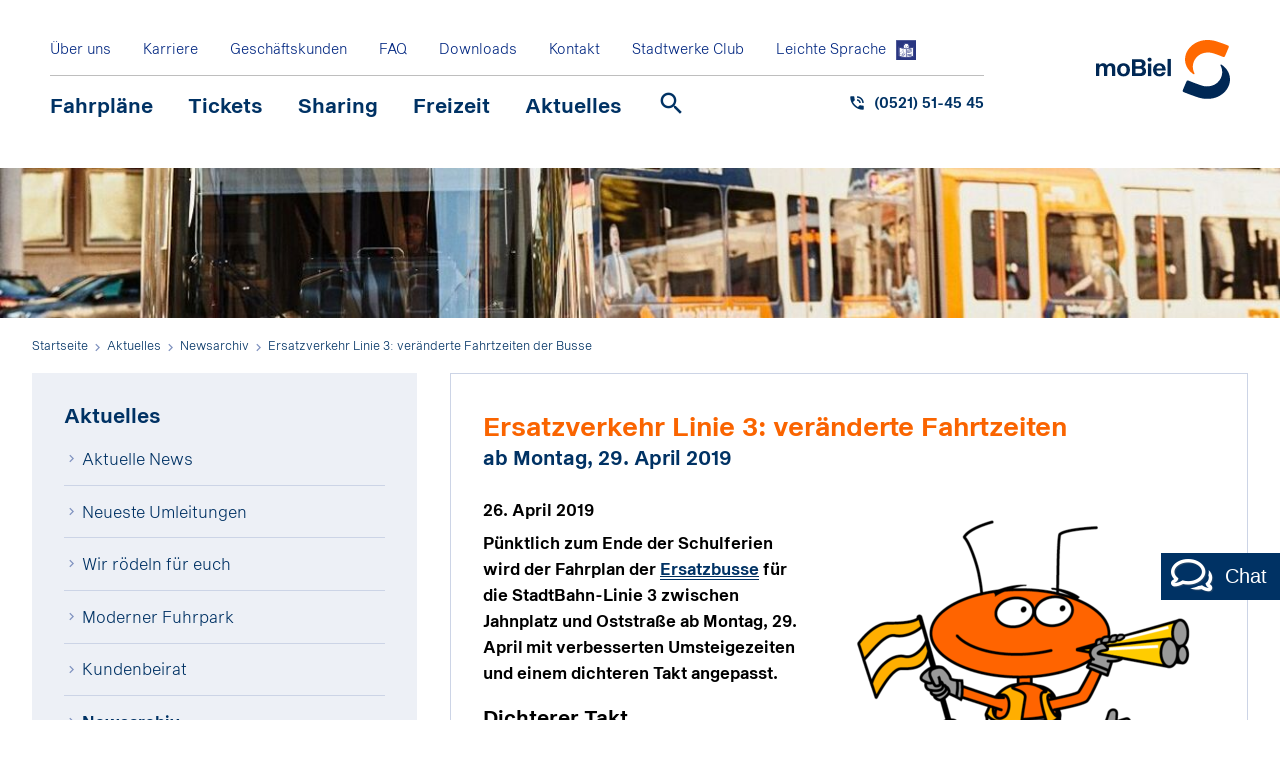

--- FILE ---
content_type: text/html; charset=utf-8
request_url: https://www.mobiel.de/aktuelles/newsarchiv/newsarchiv-2019/ersatzverkehr-linie-3-veraenderte-fahrtzeiten-der-busse/
body_size: 24555
content:
<!DOCTYPE html>
<!--[if lt IE 7]>  <html class="ie ie6 lte9 lte8 lte7 no-js" lang="de"> <![endif]-->
<!--[if IE 7]>     <html class="ie ie7 lte9 lte8 lte7 no-js" lang="de"> <![endif]-->
<!--[if IE 8]>     <html class="ie ie8 lte9 lte8 no-js" lang="de"> <![endif]-->
<!--[if IE 9]>     <html class="ie ie9 lte9 no-js" lang="de"> <![endif]-->
<!--[if gt IE 9]>  <html class="ie gt9 no-js" lang="de"> <![endif]-->
<!--[if !IE]><!-->
<html class="no-js" xmlns="http://www.w3.org/1999/xhtml" xml:lang="de" lang="de">
 <!--<![endif]-->
 <head> <meta charset="utf-8">
  <!--
	This website is powered by TYPO3 - inspiring people to share!
	TYPO3 is a free open source Content Management Framework initially created by Kasper Skaarhoj and licensed under GNU/GPL.
	TYPO3 is copyright 1998-2026 of Kasper Skaarhoj. Extensions are copyright of their respective owners.
	Information and contribution at https://typo3.org/
-->
   <base href="https://www.mobiel.de/"> <link rel="icon" href="/favicon.ico" type="image/vnd.microsoft.icon"> <title>Ersatzverkehr Linie 3: ver&auml;nderte Fahrtzeiten der Busse</title> <meta name="robots" content="index, follow"> <meta name="viewport" content="width=device-width, initial-scale=1, user-scalable=no"> <meta name="twitter:card" content="summary"> <link rel="stylesheet" href="/typo3temp/assets/compressed/merged-a3fb16f394d2e20ef8a70cd79cffc480.css?1768902918" media="all"> <link rel="stylesheet" href="/typo3temp/assets/compressed/merged-d3fdc6fab258e23e76cadb4712838d7b.css?1768902908" media="screen"> <link rel="stylesheet" href="/typo3temp/assets/compressed/merged-729c420d910bc3911000ec0a409aef23.css?1768902908" media="print">
  <script src="/typo3temp/assets/compressed/merged-d3a42b4aa91e6404ec962e9ff032efee-ef275e56f057c46efa99deb3e7487840.js?1768902908"></script>
  <script type="text/javascript" data-cmp-ab="1" src="https://cdn.consentmanager.net/delivery/autoblocking/cd3e57da51e7c.js" data-cmp-host="d.delivery.consentmanager.net" data-cmp-cdn="cdn.consentmanager.net" data-cmp-codesrc="0"></script>
  <script>(function(w,d,s,l,i){w[l]=w[l]||[];w[l].push({'gtm.start':new Date().getTime(),event:'gtm.js'});var f=d.getElementsByTagName(s)[0],j=d.createElement(s),dl=l!='dataLayer'?'&l='+l:'';j.async=true;j.src='https://www.googletagmanager.com/gtm.js?id='+i+dl;f.parentNode.insertBefore(j,f);})(window,document,'script','dataLayer','GTM-MKP4237');</script>
   <link rel="apple-touch-icon" sizes="180x180" href="/typo3conf/ext/pxc_template_mobiel/Resources/Public/Assets/favicon/apple-touch-icon.png"> <link rel="icon" type="image/png" sizes="16x16" href="/typo3conf/ext/pxc_template_mobiel/Resources/Public/Assets/favicon/favicon-16x16.png"> <link rel="icon" type="image/png" sizes="32x32" href="/typo3conf/ext/pxc_template_mobiel/Resources/Public/Assets/favicon/favicon-32x32.png"> <link rel="manifest" href="/typo3conf/ext/pxc_template_mobiel/Resources/Public/Assets/favicon/site.webmanifest"> <link rel="mask-icon" href="/typo3conf/ext/pxc_template_mobiel/Resources/Public/Assets/favicon/safari-pinned-tab.svg" color="#ff6400"> <meta name="msapplication-TileColor" content="#ffffff"> <meta name="theme-color" content="#ffffff"><meta name="last-modified" content="2025-05-22T07:42:16+02:00"> <link rel="canonical" href="https://www.mobiel.de/aktuelles/newsarchiv/newsarchiv-2019/ersatzverkehr-linie-3-veraenderte-fahrtzeiten-der-busse/">
  <script type="application/ld+json">[{"@context":"https:\/\/www.schema.org","@type":"BreadcrumbList","itemListElement":[{"@type":"ListItem","position":1,"item":{"@id":"https:\/\/www.mobiel.de\/","name":"Start"}},{"@type":"ListItem","position":2,"item":{"@id":"https:\/\/www.mobiel.de\/hauptnavigation\/","name":"moBiel"}},{"@type":"ListItem","position":3,"item":{"@id":"https:\/\/www.mobiel.de\/aktuelles\/","name":"Aktuelles"}},{"@type":"ListItem","position":4,"item":{"@id":"https:\/\/www.mobiel.de\/aktuelles\/newsarchiv\/","name":"Newsarchiv"}},{"@type":"ListItem","position":5,"item":{"@id":"https:\/\/www.mobiel.de\/aktuelles\/newsarchiv\/newsarchiv-2019\/","name":"Newsarchiv 2019"}},{"@type":"ListItem","position":6,"item":{"@id":"https:\/\/www.mobiel.de\/aktuelles\/newsarchiv\/newsarchiv-2019\/ersatzverkehr-linie-3-veraenderte-fahrtzeiten-der-busse\/","name":"Ersatzverkehr Linie 3: ver\u00e4nderte Fahrtzeiten der Busse"}}]}]</script>
   </head>
 <body class=" body-page page-450 leveluid-53 "> <noscript><iframe src="https://www.googletagmanager.com/ns.html?id=GTM-MKP4237" height="0" width="0" style="display:none;visibility:hidden"></iframe></noscript>
  <div class="height-box"></div>
  <div id="wrapper"> <nav id="metanavigation">
    <div class="wrap"><ul class="metanavigation-ul"><li class="metanavigation-li metanavigation-sub"><i class="material-icons">add</i><a href="/ueber-uns/wir-bei-mobiel/" target="_top">&Uuml;ber uns</a><ul class="metanavigation-hover"><li class="metanavigation-li-li"><a href="/ueber-uns/wir-bei-mobiel/" target="_top" title="moBiel ist Ihr starker Partner im Bielefelder Nahverkehr: mit einem gut ausgebauten Bus- und StadtBahn-Netz und einer dichten Taktfrequenz." class="">Wir bei moBiel</a></li> <li class="metanavigation-li-li"><a href="/aktuelles/kundenbeirat/" target="_top" title="Kundenbeirat" class="">Kundenbeirat</a></li> <li class="metanavigation-li-li"><a href="/ueber-uns/zahlen-fakten/" target="_top" title="Unsere Zahlen und Fakten auf einem Blick." class="">Zahlen &amp; Fakten</a></li> <li class="metanavigation-li-li"><a href="/aktuelles/moderner-fuhrpark/fahrzeugdaten/" target="_top" title="Moderner Fuhrpark" class="">Moderner Fuhrpark</a></li> </ul></li> <li class="metanavigation-li"><a href="/arbeiten/" target="_top" title="Wir von der moBiel GmbH bewegen jeden Tag unsere Fahrg&auml;ste komfortabel und umweltfreundlich durch Bielefeld. Als Teil der Stadtwerke Bielefeld Gruppe tragen wir Verantwortung f&uuml;r die Region und unsere Mitarbeiter/-innen. Werden Sie Teil einer zukunftsorientierten Gruppe." class="">Karriere</a></li> <li class="metanavigation-li metanavigation-sub"><i class="material-icons">add</i><a href="/geschaeftskunden/" target="_top">Gesch&auml;ftskunden</a><ul class="metanavigation-hover"><li class="metanavigation-li-li"><a href="/tickets/jobticket/" target="_top" title="JobTickets f&uuml;r Mitarbeitende" class="">JobTickets f&uuml;r Mitarbeitende</a></li> <li class="metanavigation-li-li"><a href="/tickets/spezielle-tickets/kombiticket/" target="_top" title="KombiTickets" class="">KombiTickets</a></li> <li class="metanavigation-li-li"><a href="/geschaeftskunden/werbung-schalten/" target="_top" title="Bei t&auml;glich rund 220.000 Fahrg&auml;sten in unseren Fahrzeugen ger&auml;t Ihre Werbung problemlos in den richtigen Blickwinkel. " class="">Werbung schalten</a></li> <li class="metanavigation-li-li"><a href="/freizeit/sparrenexpress/" target="_top" title="SparrenExpress" class="">SparrenExpress</a></li> <li class="metanavigation-li-li"><a href="/tickets/abo/stadtwerke-club/" target="_top" title="Partner f&uuml;r den Stadtwerke Club" class="">Partner f&uuml;r den Stadtwerke Club</a></li> </ul></li> <li class="metanavigation-li"><a href="/faq/" target="_top" title="In unserem Frequently Asked Questions finden Sie die h&auml;ufig gestellten Fragen &#10132; jetzt die passende Antwort finden! " class="">FAQ</a></li> <li class="metanavigation-li"><a href="/downloads/" target="_top" title="Ob Tarif&uuml;bersichten oder Informationen &uuml;ber das Unternehmen &ndash; wir haben die wichtigsten Infos f&uuml;r Sie zum Herunterladen zusammengestellt. Klicken Sie einfach auf das gew&uuml;nschte PDF und das Dokument &ouml;ffnet sich auf Ihrem Rechner." class="">Downloads</a></li> <li class="metanavigation-li metanavigation-sub"><i class="material-icons">add</i><a href="/kontakt/kontaktformular/" target="_top">Kontakt</a><ul class="metanavigation-hover"><li class="metanavigation-li-li"><a href="/kontakt/kontaktformular/" target="_top" title="Haben Sie Fragen, R&uuml;ckmeldungen zu unserem Angebot oder wollen sich beschweren? Dann lassen Sie uns &uuml;ber unser Kontaktformular eine Nachricht zukommen. " class="">Kontaktformular</a></li> <li class="metanavigation-li-li"><a href="/kontakt/kundenzentren-service-nummern/" target="_top" title="Kundenzentren &amp; Service-Nummern" class="">Kundenzentren &amp; Service-Nummern</a></li> <li class="metanavigation-li-li"><a href="/kontakt/geschaeftskunden-verkehrsmittelwerbung/" target="_top" title="Gesch&auml;ftskunden &amp; Verkehrsmittelwerbung" class="">Gesch&auml;ftskunden &amp; Verkehrsmittelwerbung</a></li> <li class="metanavigation-li-li"><a href="/kontakt/fundbuero/" target="_top" title="Fundb&uuml;ro" class="">Fundb&uuml;ro</a></li> <li class="metanavigation-li-li"><a href="/kontakt/verkaufsstellen/" target="_top" title="Feedback zu Verkaufsstellen" class="">Feedback zu Verkaufsstellen</a></li> <li class="metanavigation-li-li"><a href="/kontakt/mobilitaetslinie-fuer-den-bielefelder-sueden/" target="_top" title="Mobilit&auml;tslinie f&uuml;r den Bielefelder S&uuml;den" class="">Mobilit&auml;tslinie f&uuml;r den Bielefelder S&uuml;den</a></li> <li class="metanavigation-li-li"><a href="/kontakt/mobiel-you-app/" target="_top" title="moBiel YOU App" class="">moBiel YOU App</a></li> <li class="metanavigation-li-li"><a href="/kontakt/ansprechpartnerinnen-presse/" target="_top" title="Ansprechpartner:innen Presse" class="">Ansprechpartner:innen Presse</a></li> <li class="metanavigation-li-li"><a href="/kontakt/it-sicherheitshinweise/" target="_top" title="IT-Sicherheitshinweise" class="">IT-Sicherheitshinweise</a></li> <li class="metanavigation-li-li"><a href="/kontakt/schlichtungsstelle-nahverkehr/" target="_top" title="Schlichtungsstelle Nahverkehr" class="">Schlichtungsstelle Nahverkehr</a></li> <li class="metanavigation-li-li"><a href="/compliance/" target="_top" title="Meldung von Compliance-Verst&ouml;&szlig;en" class="">Meldung von Compliance-Verst&ouml;&szlig;en</a></li> </ul></li> <li class="metanavigation-li"><a href="/tickets/abo/stadtwerke-club/" target="_top" title="Stadtwerke Club" class="">Stadtwerke Club</a></li> <a href="/leichte-sprache/" target="_top" class="flag flag-easy-lang">Leichte Sprache</a></ul></div>
   </nav>
   <header>
    <div class="wrap-large"> <ul class="mobile-header"><li><a href="/suche/" target="_top" class="icon-search">Suche</a></li><li><a class="phone" href="tel:0521514545">Anrufen</a></li><a href="/leichte-sprache/" target="_top" class="flag flag-easy-lang">Leichte Sprache</a></ul><nav id="mainnavigation"><ul class="mainnavigation-ul"><li class="mainnavigation-li mainnavigation-sub"><span class="arrow-icons"></span><a href="/fahrplaene/fahrplan-herunterladen/" target="_top">Fahrpl&auml;ne</a><ul class="mainnavigation-hover"><li class="mainnavigation-li-li"><a href="/fahrplaene/fahrplan-herunterladen/" target="_top" title="Fahrplan gesucht, Fahrplan gefunden: Einfach Ihre gew&uuml;nschte Linie oder Haltestelle ausw&auml;hlen oder f&uuml;r ein noch pr&auml;ziseres Suchergebnis miteinander kombinieren und den gew&uuml;nschten Plan herunterladen." class="">Fahrplan herunterladen</a></li> <li class="mainnavigation-li-li"><a href="/fahrplaene/netzplaene-karten/" target="_top" title="Behalten Sie alle Linien und Haltestellen im &Uuml;berblick: mit dem interaktiven Netzplan und unseren Karten im praktischen PDF-Format zum Herunterladen." class="">Netzpl&auml;ne &amp; Karten</a></li> <li class="mainnavigation-li-li mainnavigation-li-sub"><span class="arrow-icons"></span><a href="/fahrplaene/fahrplanauskunft/verbindung-finden/" target="_top">Fahrplanauskunft</a>
          <div class="bridge"></div>
          <ul class="mainnavigation-hover"><li class="mainnavigation-li-li-li"><a href="/fahrplaene/fahrplanauskunft/verbindung-finden/" target="_top" title="Wenn Sie ganz genau wissen wollen, wie Sie mit Bus und Bahn ans Ziel kommen: Die elektronische Fahrplanauskunft hilft Ihnen weiter." class="">Verbindung finden</a></li> <li class="mainnavigation-li-li-li"><a href="/fahrplaene/fahrplanauskunft/ankunft-abfahrt-finden/" target="_top" title="Sie m&ouml;chten wissen, wann genau eine Linie an einer Haltestelle oder Adresse ankommt oder abf&auml;hrt? Hier erfahren Sie die Ankunft und Abfahrt." class="">Ankunft &amp; Abfahrt finden</a></li> </ul></li> <li class="mainnavigation-li-li"><a href="/fahrplaene/baustellen-stoerungen/" target="_top" title="Hier geht&rsquo;s zu den aktuellen Verkehrsmeldungen: W&auml;hlen Sie Ihre Linie und erhalten Sie alle Informationen zu St&ouml;rungen und Baustellen." class="">Baustellen &amp; St&ouml;rungen</a></li> <li class="mainnavigation-li-li"><a href="/fahrplaene/fahrtausfaelle/" target="_top" title="Fahrtausf&auml;lle" class="">Fahrtausf&auml;lle</a></li> <li class="mainnavigation-li-li"><a href="/fahrplaene/schnellbus-s15/" target="_top" title="Schnellbus S15" class="">Schnellbus S15</a></li> <li class="mainnavigation-li-li"><a href="/fahrplaene/nachtbus-ast-alf/" target="_top" title="Mit moBiel sind Sie rund um die Uhr flexibel unterwegs &ndash; mit dem NachtBus, dem Anruf-Sammel-Taxi und der Anruf-Linien-Fahrt in Bielefeld und Umgebung." class="">NachtBus, AST &amp; ALF</a></li> <li class="mainnavigation-li-li"><a href="/fahrplaene/barrierefrei-unterwegs/" target="_top" title="Mit barrierefreien Haltestellen und Angeboten zur Unterst&uuml;tzung im t&auml;glichen Gebrauch des &Ouml;PNV macht moBiel den Nahverkehr allen Menschen zug&auml;nglich." class="">Barrierefrei unterwegs</a></li> <li class="mainnavigation-li-li"><a href="/fahrplaene/sicher-unterwegs/" target="_top" title="Wir sorgen f&uuml;r Ihre Sicherheit in Bus und Bahn. Mit moBiel fahren Sie immer sicher und bequem im Nahverkehr durch Bielefeld. " class="">Sicher unterwegs</a></li> </ul></li> <li class="mainnavigation-li mainnavigation-sub"><span class="arrow-icons"></span><a href="/tickets/alle-tickets/" target="_top">Tickets</a><ul class="mainnavigation-hover"><li class="mainnavigation-li-li"><a href="/tickets/alle-tickets/" target="_top" title="Erhalten Sie einen &Uuml;berblick &uuml;ber unsere Ticketvielfalt &#10145; EinzelTicket, TagesTicket, GruppenTicket &#10003; jetzt das passende Ticket finden!" class="">Alle Tickets</a></li> <li class="mainnavigation-li-li"><a href="/tickets/mobiel-you-app/" target="_top" title="moBiel YOU App" class="">moBiel YOU App</a></li> <li class="mainnavigation-li-li mainnavigation-li-sub"><span class="arrow-icons"></span><a href="/tickets/abo/rund-ums-abo/" target="_top">Abo</a>
          <div class="bridge"></div>
          <ul class="mainnavigation-hover"><li class="mainnavigation-li-li-li"><a href="/tickets/abo/abo-bestellen/" target="_top" title="Bestellen Sie Ihr Abo direkt online." class="">Abo bestellen</a></li> <li class="mainnavigation-li-li-li"><a href="/tickets/abo/rund-ums-abo/" target="_top" title="Erfahren Sie alles zu Ihren Abo-Vorteilen " class="">Rund ums Abo</a></li> <li class="mainnavigation-li-li-li"><a href="/tickets/abo/stadtwerke-club/" target="_top" title="Nutzen Sie mit unserem Programm &raquo;Ihr Plus zum Abo&laquo; viele Rabatte und Vorteile. Die Aktion gilt bei tollen Partnern f&uuml;r alle Abo-Kunden von moBiel." class="">Stadtwerke Club</a></li> <li class="mainnavigation-li-li-li"><a href="/tickets/abo/abo-bedingungen/" target="_top" title="Abo-Bedingungen" class="">Abo-Bedingungen</a></li> <li class="mainnavigation-li-li-li"><a href="/tickets/abo/vertraege-kuendigen/" target="_top" title="Vertr&auml;ge k&uuml;ndigen" class="">Vertr&auml;ge k&uuml;ndigen</a></li> </ul></li> <li class="mainnavigation-li-li"><a href="/tickets/deutschlandticket/" target="_top" title="Das Deutschlandticket kommt! Mit dem 49-Euro-Ticket bist du bundesweit unterwegs. Alle Informationen findest du hier." class="">Deutschlandticket</a></li> <li class="mainnavigation-li-li"><a href="/tickets/etarif-eezy/" target="_top" title="eTarif eezy.nrw" class="">eTarif eezy.nrw</a></li> <li class="mainnavigation-li-li"><a href="/tickets/jobticket/" target="_top" title="JobTicket" class="">JobTicket</a></li> <li class="mainnavigation-li-li"><a href="/tickets/spezielle-tickets/prepaid-karte/" target="_top" title="Prepaid-Karte" class="">Prepaid-Karte</a></li> <li class="mainnavigation-li-li"><a href="/tickets/sozialtickets/" target="_top" title="Sozialtickets" class="">Sozialtickets</a></li> <li class="mainnavigation-li-li"><a href="/tickets/tagesticket24/" target="_top" title="24 Stunden voller M&ouml;glichkeiten! Mit dem TagesTicket24 f&uuml;r 1 oder 5 Personen durch Westfalen" class="">TagesTicket24</a></li> <li class="mainnavigation-li-li mainnavigation-li-sub"><span class="arrow-icons"></span><a href="/tickets/spezielle-tickets/60/" target="_top">Spezielle Tickets</a>
          <div class="bridge"></div>
          <ul class="mainnavigation-hover"><li class="mainnavigation-li-li-li"><a href="/tickets/spezielle-tickets/60/" target="_top" title="60+" class="">60+</a></li> <li class="mainnavigation-li-li-li"><a href="/tickets/spezielle-tickets/studierende/" target="_top" title="Mit dem Semesterticket sind Studierende in NRW und der Region flexibel unterwegs" class="">Studierende</a></li> <li class="mainnavigation-li-li-li"><a href="/tickets/spezielle-tickets/schueler/" target="_top" title="Unsere Angebote f&uuml;r die Schulzeit &ndash; f&uuml;r Schulweg und Freizeit." class="">Sch&uuml;ler</a></li> <li class="mainnavigation-li-li-li"><a href="/tickets/spezielle-tickets/azubis/" target="_top" title="Azubis" class="">Azubis</a></li> <li class="mainnavigation-li-li-li"><a href="/tickets/spezielle-tickets/kombiticket/" target="_top" title="KombiTicket" class="">KombiTicket</a></li> </ul></li> <li class="mainnavigation-li-li"><a href="/tickets/mobilitaetsgarantie/" target="_top" title="Wir garantieren Ihnen, dass Sie Ihr Ziel erreichen &ndash; mit der Mobilit&auml;tsgarantie von moBiel. Informieren Sie sich hier &uuml;ber Taxikostenerstattung." class="">Mobilit&auml;tsgarantie</a></li> <li class="mainnavigation-li-li"><a href="/tickets/westfalentarif-nrw-tarif/" target="_top" title="In Westfalen und ganz NRW fahren Sie im Nahverkehr mit den passenden Angeboten im WestfalenTarif und NRW-Tarif. Informieren Sie sich jetzt bei moBiel. " class="">WestfalenTarif &amp; NRW-Tarif</a></li> <li class="mainnavigation-li-li mainnavigation-li-sub"><span class="arrow-icons"></span><a href="/tickets/fuer-dich-vor-ort/kundenzentren/" target="_top">F&uuml;r dich vor Ort</a>
          <div class="bridge"></div>
          <ul class="mainnavigation-hover"><li class="mainnavigation-li-li-li"><a href="/tickets/fuer-dich-vor-ort/kundenzentren/" target="_top" title="Wir beraten Sie zu allen Fragen rund um Bus und Bahn. Kaufen Sie Ihre Tickets ganz bequem in unseren moBiel-Kundenzentren und Verkaufsagenturen." class="">Kundenzentren</a></li> <li class="mainnavigation-li-li-li"><a href="/tickets/fuer-dich-vor-ort/verkaufsstellen/" target="_top" title="In unseren Vorverkaufsstellen im ganzen Stadtgebiet erhalten Sie ganz bequem Ihr Wunschticket. Dazu z&auml;hlen Kioske, Lotto-Annahmestellen, Buchl&auml;den und Lebensmittelgesch&auml;fte. " class="">Verkaufsstellen</a></li> <li class="mainnavigation-li-li-li"><a href="/tickets/fuer-dich-vor-ort/ticketautomaten/" target="_top" title="Ticketautomaten" class="">Ticketautomaten</a></li> </ul></li> </ul></li> <li class="mainnavigation-li mainnavigation-sub"><span class="arrow-icons"></span><a href="/sharing/alle-vorteile-kontakte/" target="_top">Sharing</a><ul class="mainnavigation-hover"><li class="mainnavigation-li-li"><a href="/sharing/alle-vorteile-kontakte/" target="_top" title="Dank flowBie seid ihr in ganz Bielefeld mit vielf&auml;ltigen Angeboten unterwegs &ndash; so flexibel und individuell wie euer Leben!" class="">Alle Vorteile &amp; Kontakte</a></li> <li class="mainnavigation-li-li"><a href="/sharing/meinanton-kleinbus/" target="_top" title="Anton ist unsere moderne Fahrgemeinschaft. Er f&auml;hrt euch nach Buchung per App oder Telefon durch Sennestadt und J&ouml;llenbeck." class="">meinAnton &ndash; Kleinbus</a></li> <li class="mainnavigation-li-li"><a href="/sharing/meinsiggi-fahrrad/" target="_top" title="An Stationen im Zentrum und in Uni-N&auml;he warten die Fahrr&auml;der von Siggi auf einen Ausflug mit euch. Jetzt App laden und ab aufs Rad!" class="">meinSiggi &ndash; Fahrrad</a></li> <li class="mainnavigation-li-li"><a href="/sharing/dott-e-tretroller/" target="_top" title="Mit den E-Tretrollern von Dott kommst du flott zur n&auml;chsten Haltestelle, zum Einkaufen und mehr." class="">Dott &ndash; E-Tretroller</a></li> <li class="mainnavigation-li-li"><a href="/sharing/carsharing/" target="_top" title="Manchmal ist ein Auto einfach praktisch &ndash; darum bieten wir Ihnen verschiedene Angebote, um das Auto in Kombination mit Bus und Bahn zu nutzen." class="">Carsharing</a></li> <li class="mainnavigation-li-li mainnavigation-li-sub"><span class="arrow-icons"></span><a href="/sharing/eigenes-rad-auto/fahrrad-mitnehmen-abstellen/" target="_top">Eigenes Rad &amp; Auto</a>
          <div class="bridge"></div>
          <ul class="mainnavigation-hover"><li class="mainnavigation-li-li-li"><a href="/sharing/eigenes-rad-auto/fahrrad-mitnehmen-abstellen/" target="_top" title="In unseren RadParks, der Radstation und den Boxen steht Ihr Fahrrad immer sicher. Brauchen Sie mal ein Rad zur Miete, leihen wir es Ihnen gern aus." class="">Fahrrad mitnehmen &amp; abstellen</a></li> <li class="mainnavigation-li-li-li"><a href="/sharing/eigenes-rad-auto/park-ride-ladesaeulen/" target="_top" title="Manchmal ist ein Auto einfach praktisch &ndash; darum bieten wir Ihnen verschiedene Angebote, um das Auto in Kombination mit Bus und Bahn zu nutzen." class="">Park+Ride &amp; Lades&auml;ulen</a></li> </ul></li> </ul></li> <li class="mainnavigation-li mainnavigation-sub"><span class="arrow-icons"></span><a href="/freizeit/ausflugstipps/" target="_top">Freizeit</a><ul class="mainnavigation-hover"><li class="mainnavigation-li-li"><a href="/freizeit/arminia-heimspiele/" target="_top" title="Arminia Heimspiele" class="">Arminia Heimspiele</a></li> <li class="mainnavigation-li-li"><a href="/freizeit/ausflugstipps/" target="_top" title="Wandern, Fahrrad fahren, genie&szlig;en: Ihre Freizeit gestalten Sie in Bielefeld und Umgebung besonders abwechslungsreich mit den Tipps von moBiel. " class="">Ausflugstipps</a></li> <li class="mainnavigation-li-li"><a href="/freizeit/tierparkbus/" target="_top" title="TierparkBus" class="">TierparkBus</a></li> <li class="mainnavigation-li-li"><a href="/freizeit/oldtimerbahn/" target="_top" title="Begeben Sie sich mit moBiel auf Zeitreise in der OldtimerBahn. Das ganze Jahr &uuml;ber f&auml;hrt die Bahn an jedem dritten Sonntag durch Bielefeld." class="">OldtimerBahn</a></li> <li class="mainnavigation-li-li"><a href="/freizeit/sparrenexpress/" target="_top" title="Eine Stra&szlig;enbahn als Kneipe: Der SparrenExpress von moBiel macht es m&ouml;glich. Fahren Sie mit leckeren Getr&auml;nken und guter Musik durch Bielefeld." class="">SparrenExpress</a></li> <li class="mainnavigation-li-li"><a href="/freizeit/veranstaltungskalender/" target="_top" title="F&uuml;r Erwachsene und Kinder, Kultur oder Vortr&auml;ge. In unseren regelm&auml;&szlig;igen Veranstaltungen ist f&uuml;r jeden was dabei." class="">Veranstaltungskalender</a></li> <li class="mainnavigation-li-li"><a href="/freizeit/wandertipps/" target="_top" title="Wandertipps" class="">Wandertipps</a></li> </ul></li> <li class="mainnavigation-li mainnavigation-sub mainnavigation-active"><span class="arrow-icons"></span><a href="/aktuelles/aktuelle-news/" target="_top">Aktuelles</a><ul class="mainnavigation-hover"><li class="mainnavigation-li-li"><a href="/aktuelles/aktuelle-news/" target="_top" title="Aktuelle News" class="">Aktuelle News</a></li> <li class="mainnavigation-li-li"><a href="/aktuelles/neueste-umleitungen/" target="_top" title="Hier finden Sie alle Infos zu den neusten Umleitungen von Bus &amp; StadtBahn." class="">Neueste Umleitungen</a></li> <li class="mainnavigation-li-li mainnavigation-li-sub"><span class="arrow-icons"></span><a href="/aktuelles/wir-roedeln-fuer-euch/" target="_top">Wir r&ouml;deln f&uuml;r euch</a>
          <div class="bridge"></div>
          <ul class="mainnavigation-hover"><li class="mainnavigation-li-li-li"><a href="/aktuelles/wir-roedeln-fuer-euch/stadtbahn-ausbau-in-den-bielefelder-norden/" target="_top" title="Gemeinsam mit der Stadt ermitteln wir in einer Machbarkeitsstudie die geeignete Trassenvariante f&uuml;r die Verl&auml;ngerung der StadtBahn nach Hillegossen." class="">StadtBahn-Ausbau in den Bielefelder Norden</a></li> <li class="mainnavigation-li-li-li"><a href="/aktuelles/ausbau-fuer-die-zukunft/hauptstrasse/" target="_top" title="Modernisierung der Hauptstra&szlig;e Brackwede" class="">Modernisierung der Hauptstra&szlig;e Brackwede</a></li> <li class="mainnavigation-li-li-li mainnavigation-li-li-sub"><span class="arrow-icons"></span><a href="/aktuelles/ausbau-fuer-die-zukunft/mobilitaetslinie/" target="_top">Die Mobilit&auml;tslinie f&uuml;r den Bielefelder S&uuml;den</a></li> <li class="mainnavigation-li-li-li"><a href="/aktuelles/ausbau-fuer-die-zukunft/stadtbahn-ausbau-nach-hillegossen/" target="_top" title="Gemeinsam mit der Stadt ermitteln wir in einer Machbarkeitsstudie die geeignete Trassenvariante f&uuml;r die Verl&auml;ngerung der StadtBahn nach Hillegossen." class="">StadtBahn-Ausbau nach Hillegossen</a></li> <li class="mainnavigation-li-li-li"><a href="/aktuelles/ausbau-fuer-die-zukunft/verlaengerung-der-linie-4/" target="_top" title="Verl&auml;ngerung der Linie 4" class="">Verl&auml;ngerung der Linie 4</a></li> <li class="mainnavigation-li-li-li"><a href="/aktuelles/ausbau-fuer-die-zukunft/linie-3-umbau-der-joellenbecker-strasse/" target="_top" title="Linie 3: Umbau der J&ouml;llenbecker Stra&szlig;e" class="">Linie 3: Umbau der J&ouml;llenbecker Stra&szlig;e</a></li> <li class="mainnavigation-li-li-li"><a href="/aktuelles/ausbau-fuer-die-zukunft/hochbahnsteig-windelsbleicher-strasse/" target="_top" title="Hochbahnsteig " windelsbleicher stra class="">Hochbahnsteig &raquo;Windelsbleicher Stra&szlig;e&laquo;</a></li> <li class="mainnavigation-li-li-li"><a href="/aktuelles/ausbau-fuer-die-zukunft/unser-jahnplatz/" target="_top" title="Unser Jahnplatz" class="">Unser Jahnplatz</a></li> </ul></li> <li class="mainnavigation-li-li mainnavigation-li-sub"><span class="arrow-icons"></span><a href="/aktuelles/moderner-fuhrpark/fahrzeugdaten/" target="_top">Moderner Fuhrpark</a>
          <div class="bridge"></div>
          <ul class="mainnavigation-hover"><li class="mainnavigation-li-li-li"><a href="/aktuelles/moderner-fuhrpark/fahrzeugdaten/" target="_top" title="Unsere Fahrzeugflotte kann sich sehen lassen: 81 StadtBahnen, 104 eigene und 67 angemietete Busse bringen t&auml;glich rund 59,9 Mio. Fahrg&auml;ste in Bewegung." class="">Fahrzeugdaten</a></li> <li class="mainnavigation-li-li-li"><a href="/aktuelles/moderner-fuhrpark/der-neue-vamos/" target="_top" title="Der neue Vamos" class="">Der neue Vamos</a></li> <li class="mainnavigation-li-li-li"><a href="/aktuelles/moderner-fuhrpark/wasserstoffbusse/" target="_top" title="Wasserstoffbusse" class="">Wasserstoffbusse</a></li> <li class="mainnavigation-li-li-li"><a href="/aktuelles/moderner-fuhrpark/umweltfreundlich-mobil/" target="_top" title="Umweltfreundlich mobil" class="">Umweltfreundlich mobil</a></li> <li class="mainnavigation-li-li-li"><a href="/aktuelles/moderner-fuhrpark/historie-der-stadtbahn/" target="_top" title="Historie der StadtBahn" class="">Historie der StadtBahn</a></li> </ul></li> <li class="mainnavigation-li-li"><a href="/aktuelles/kundenbeirat/" target="_top" title="Die Meinung unserer Kunden ist uns wichtig &ndash; der Kundenbeirat von moBiel bringt Kritik und Verbesserungsvorschl&auml;ge ein. " class="">Kundenbeirat</a></li> <li class="mainnavigation-li-li mainnavigation-li-active"><a href="/aktuelles/newsarchiv/" target="_top" title="Newsarchiv" class="">Newsarchiv</a></li> </ul></li> <li class="mainnavigation-li mainnavigation-li-search mainnavigation-sub "><i class="material-icons">add</i><a href="javascript:void(0);" title="Suche" id="topnavsearch"><span class="mainnavigation-li-search-arrow"></span>Suche</a>
        <div class="mainnavigation-hover">
         <div class="mainnavigation-dropdown-search"> <form method="get" id="tx-solr-search-form-pi-results-header" action="/suche/" accept-charset="utf-8"> <label>Was m&ouml;chtest du finden?</label> <input type="hidden" name="L" value="0"> <input type="hidden" name="id" value="14"> <input type="text" class="tx-solr-q js-solr-q" name="tx_solr[q]" value="" placeholder="Suchbegriff eingeben" autocomplete="off"> <button type="submit">suchen</button> </form> <p>Bitte gib einen Suchbegriff ein</p> </div>
         <div class="mainnavigation-content">
          <div id="c38" class="frame grid-2cols default 0 ">
           <div class="grid ">
            <div class="grid-w12">
             <div id="c39" class="frame grid-2cols default 0 ">
              <div class="grid ">
               <div class="grid-w12">
                <div id="c40" class="frame frame-default frame-type-menu_subpages frame-layout-0 linklist ">
                 <div class="headline headline_5 headline-0">
                  <div class="ce-headline-5"> Schnelleinstiege </div>
                   </div>
                  <ul class="linklist"> <li> <a class="icon-" href="/" target="_top" title="Startseite "> <span>Startseite</span> </a> </li> <li> <a class="icon-" href="/sharing/eigenes-rad-auto/fahrrad-mitnehmen-abstellen/" target="_top" title="Fahrrad abstellen &amp; mitnehmen "> <span>Fahrrad abstellen &amp; mitnehmen</span> </a> </li> <li> <a class="icon-" href="/sharing/alle-vorteile-kontakte/" target="_top" title="Sharing-Angebote "> <span>Sharing-Angebote</span> </a> </li> <li> <a class="icon-" href="/tickets/deutschlandticket/" target="_top" title="Deutschlandticket "> <span>Deutschlandticket</span> </a> </li> <li> <a class="icon-" href="/geschaeftskunden/" target="_top" title="Gesch&auml;ftskunden "> <span>Gesch&auml;ftskunden</span> </a> </li> <li> <a class="icon-" href="/tickets/fuer-dich-vor-ort/kundenzentren/" target="_top" title="Kundenzentren "> <span>Kundenzentren</span> </a> </li> <li> <a class="icon-" href="/fahrplaene/barrierefrei-unterwegs/" target="_top" title="Barrierefrei unterwegs "> <span>Barrierefrei unterwegs</span> </a> </li> <li> <a class="icon-" href="/arbeiten/" target="_top" title="Karriere "> <span>Karriere</span> </a> </li> <li> <a class="icon-" href="https://jobticket.mobiel.de/" target="_blank" title="JobTicket-Portal "> <span>JobTicket-Portal</span> </a> </li> <li> <a class="icon-" href="/presse/" target="_top" title="Presse "> <span>Presse</span> </a> </li> <li> <a class="icon-" href="/aktuelles/moderner-fuhrpark/fahrzeugdaten/" target="_top" title="Moderner Fuhrpark "> <span>Moderner Fuhrpark</span> </a> </li> <li> <a class="icon-" href="/tickets/abo/vertraege-kuendigen/" target="_top" title="Vertr&auml;ge hier k&uuml;ndigen "> <span>Vertr&auml;ge hier k&uuml;ndigen</span> </a> </li> </ul> </div>
                 </div>
               <div class="grid-w12">
                <div id="c7812" class="frame grid-1cols default 0 ">
                 <div class="headline headline_4 headline-4"> <h4 class="ce-headline-4"> Wir helfen dir gern </h4> </div>
                 <div id="c7813" class="frame frame-default frame-type-shortcut frame-layout-0 ">
                  <div id="c7799" class="frame frame-default frame-type-textmedia frame-layout-0 ">
                   <div class="headline headline_3 headline-3"> <h3 class="ce-headline-3"> ServiceCenter moBiel </h3> </div>
                   <div class="ce-textpic ce-right ce-intext">
                    <div class="ce-gallery " data-ce-columns="1" data-ce-images="1">
                     <div class="ce-row">
                      <div class="ce-column"> <figure class="image"> <img class="lazyload" data-src="/fileadmin/_processed_/d/4/csm_IMG_20231207_070325902_b267cca52a.jpg" src="[data-uri]" width="199" height="150" alt="" title=""> </figure> </div>
                       </div>
                      </div>
                    <div class="ce-bodytext"> <p>in der StadtBahn-Haltestelle Jahnplatz<br> 33602 Bielefeld<br> &nbsp;</p> <p><a href="tel:0521514545" title="(05 21) 51-45 45" class="phone">(05 21) 51-45 45 </a><a href="#" title="info@moBiel.de" class="email" data-mailto-token="ocknvq,kphqBoqDkgn0fg" data-mailto-vector="2">info@moBiel.de</a></p> <p>&nbsp;</p> </div>
                     </div>
                    </div>
                   </div>
                  </div>
                 </div>
                </div>
               </div>
              </div>
            <div class="grid-w12">
             <div id="c7811" class="frame frame-default frame-type-shortcut frame-layout-0 ">
              <div id="c7801" class="frame grid-1cols default 0 section-no-border ">
               <div id="c7733" class="frame frame-default frame-type-textmedia frame-layout-0 ">
                <div class="headline headline_4 headline-4"> <h4 class="ce-headline-4"> &Ouml;ffnungszeiten </h4> </div>
                <div class="ce-textpic ce-left ce-above">
                 <div class="ce-bodytext"> <table class="contenttable"> <tbody> <tr> <td>Montag bis Freitag</td> <td>7:30 bis 18:00 Uhr</td> </tr> <tr> <td>Samstag</td> <td>8:30 bis 14:00 Uhr</td> </tr> </tbody> </table> </div>
                  </div>
                 </div>
                </div>
               </div>
              </div>
             </div>
            </div>
           </div>
          </div>
         </li></ul>
      <div class="header-top-right"><span class="phone"><a class="mobilelink" href="tel:0521514545">(0521) 51-45 45</a></span></div>
     </nav>
     <div id="mobile-mainnavigation">
      <div class="menu-box"> <nav class="nav-1" role="navigation"> <label for="nav-47" class="nav-1-title "> <span> <span>Fahrpl&auml;ne</span> <span class="nav-arrow"> <i class="material-icons">chevron_right</i> </span> </span> </label>
        <div class="nav-2 nav-47"> <label class="go-up" for="nav-47"> <span class="nav-back">zur&uuml;ck</span> </label> <label class="go-up-link"> <a class="nav-title" target="_top" href="/fahrplaene/fahrplan-herunterladen/">Fahrpl&auml;ne</a> </label> <a class="nav-2-title" target="_top" href="/fahrplaene/fahrplan-herunterladen/">Fahrplan herunterladen</a> <a class="nav-2-title" target="_top" href="/fahrplaene/netzplaene-karten/">Netzpl&auml;ne &amp; Karten</a> <label for="nav-1877" class="nav-2-title "> <span> <span>Fahrplanauskunft</span> <span class="nav-arrow"> <i class="material-icons">chevron_right</i> </span> </span> </label>
         <div class="nav-3 nav-1877"> <label class="go-up" for="nav-1877"> <span class="nav-back">zur&uuml;ck</span> </label> <label class="go-up-link"> <a class="nav-title" target="_top" href="/fahrplaene/fahrplanauskunft/verbindung-finden/">Fahrplanauskunft</a> </label>
          <div> <a class="nav-3-title" target="_top" href="/fahrplaene/fahrplanauskunft/verbindung-finden/">Verbindung finden</a> <a class="nav-3-title" target="_top" href="/fahrplaene/fahrplanauskunft/ankunft-abfahrt-finden/">Ankunft &amp; Abfahrt finden</a> </div>
           </div>
          <a class="nav-2-title" target="_top" href="/fahrplaene/baustellen-stoerungen/">Baustellen &amp; St&ouml;rungen</a> <a class="nav-2-title" target="_top" href="/fahrplaene/fahrtausfaelle/">Fahrtausf&auml;lle</a> <a class="nav-2-title" target="_top" href="/fahrplaene/schnellbus-s15/">Schnellbus S15</a> <a class="nav-2-title" target="_top" href="/fahrplaene/nachtbus-ast-alf/">NachtBus, AST &amp; ALF</a> <a class="nav-2-title" target="_top" href="/fahrplaene/barrierefrei-unterwegs/">Barrierefrei unterwegs</a> <a class="nav-2-title" target="_top" href="/fahrplaene/sicher-unterwegs/">Sicher unterwegs</a> </div>
         <label for="nav-48" class="nav-1-title "> <span> <span>Tickets</span> <span class="nav-arrow"> <i class="material-icons">chevron_right</i> </span> </span> </label>
        <div class="nav-2 nav-48"> <label class="go-up" for="nav-48"> <span class="nav-back">zur&uuml;ck</span> </label> <label class="go-up-link"> <a class="nav-title" target="_top" href="/tickets/alle-tickets/">Tickets</a> </label> <a class="nav-2-title" target="_top" href="/tickets/alle-tickets/">Alle Tickets</a> <a class="nav-2-title" target="_top" href="/tickets/mobiel-you-app/">moBiel YOU App</a> <label for="nav-64" class="nav-2-title "> <span> <span>Abo</span> <span class="nav-arrow"> <i class="material-icons">chevron_right</i> </span> </span> </label>
         <div class="nav-3 nav-64"> <label class="go-up" for="nav-64"> <span class="nav-back">zur&uuml;ck</span> </label> <label class="go-up-link"> <a class="nav-title" target="_top" href="/tickets/abo/rund-ums-abo/">Abo</a> </label>
          <div> <a class="nav-3-title" target="_top" href="/tickets/abo/abo-bestellen/">Abo bestellen</a> <a class="nav-3-title" target="_top" href="/tickets/abo/rund-ums-abo/">Rund ums Abo</a> <a class="nav-3-title" target="_top" href="/tickets/abo/stadtwerke-club/">Stadtwerke Club</a> <a class="nav-3-title" target="_top" href="/tickets/abo/abo-bedingungen/">Abo-Bedingungen</a> <a class="nav-3-title" target="_top" href="/tickets/abo/vertraege-kuendigen/">Vertr&auml;ge k&uuml;ndigen</a> </div>
           </div>
          <a class="nav-2-title" target="_top" href="/tickets/deutschlandticket/">Deutschlandticket</a> <a class="nav-2-title" target="_top" href="/tickets/etarif-eezy/">eTarif eezy.nrw</a> <a class="nav-2-title" target="_top" href="/tickets/jobticket/">JobTicket</a> <a class="nav-2-title" target="_top" href="/tickets/spezielle-tickets/prepaid-karte/">Prepaid-Karte</a> <a class="nav-2-title" target="_top" href="/tickets/sozialtickets/">Sozialtickets</a> <a class="nav-2-title" target="_top" href="/tickets/tagesticket24/">TagesTicket24</a> <label for="nav-838" class="nav-2-title "> <span> <span>Spezielle Tickets</span> <span class="nav-arrow"> <i class="material-icons">chevron_right</i> </span> </span> </label>
         <div class="nav-3 nav-838"> <label class="go-up" for="nav-838"> <span class="nav-back">zur&uuml;ck</span> </label> <label class="go-up-link"> <a class="nav-title" target="_top" href="/tickets/spezielle-tickets/60/">Spezielle Tickets</a> </label>
          <div> <a class="nav-3-title" target="_top" href="/tickets/spezielle-tickets/60/">60+</a> <a class="nav-3-title" target="_top" href="/tickets/spezielle-tickets/studierende/">Studierende</a> <a class="nav-3-title" target="_top" href="/tickets/spezielle-tickets/schueler/">Sch&uuml;ler</a> <a class="nav-3-title" target="_top" href="/tickets/spezielle-tickets/azubis/">Azubis</a> <a class="nav-3-title" target="_top" href="/tickets/spezielle-tickets/kombiticket/">KombiTicket</a> </div>
           </div>
          <a class="nav-2-title" target="_top" href="/tickets/mobilitaetsgarantie/">Mobilit&auml;tsgarantie</a> <a class="nav-2-title" target="_top" href="/tickets/westfalentarif-nrw-tarif/">WestfalenTarif &amp; NRW-Tarif</a> <label for="nav-1029" class="nav-2-title "> <span> <span>F&uuml;r dich vor Ort</span> <span class="nav-arrow"> <i class="material-icons">chevron_right</i> </span> </span> </label>
         <div class="nav-3 nav-1029"> <label class="go-up" for="nav-1029"> <span class="nav-back">zur&uuml;ck</span> </label> <label class="go-up-link"> <a class="nav-title" target="_top" href="/tickets/fuer-dich-vor-ort/kundenzentren/">F&uuml;r dich vor Ort</a> </label>
          <div> <a class="nav-3-title" target="_top" href="/tickets/fuer-dich-vor-ort/kundenzentren/">Kundenzentren</a> <a class="nav-3-title" target="_top" href="/tickets/fuer-dich-vor-ort/verkaufsstellen/">Verkaufsstellen</a> <a class="nav-3-title" target="_top" href="/tickets/fuer-dich-vor-ort/ticketautomaten/">Ticketautomaten</a> </div>
           </div>
          </div>
         <label for="nav-1032" class="nav-1-title "> <span> <span>Sharing</span> <span class="nav-arrow"> <i class="material-icons">chevron_right</i> </span> </span> </label>
        <div class="nav-2 nav-1032"> <label class="go-up" for="nav-1032"> <span class="nav-back">zur&uuml;ck</span> </label> <label class="go-up-link"> <a class="nav-title" target="_top" href="/sharing/alle-vorteile-kontakte/">Sharing</a> </label> <a class="nav-2-title" target="_top" href="/sharing/alle-vorteile-kontakte/">Alle Vorteile &amp; Kontakte</a> <a class="nav-2-title" target="_top" href="/sharing/meinanton-kleinbus/">meinAnton &ndash; Kleinbus</a> <a class="nav-2-title" target="_top" href="/sharing/meinsiggi-fahrrad/">meinSiggi &ndash; Fahrrad</a> <a class="nav-2-title" target="_top" href="/sharing/dott-e-tretroller/">Dott &ndash; E-Tretroller</a> <a class="nav-2-title" target="_top" href="/sharing/carsharing/">Carsharing</a> <label for="nav-1027" class="nav-2-title "> <span> <span>Eigenes Rad &amp; Auto</span> <span class="nav-arrow"> <i class="material-icons">chevron_right</i> </span> </span> </label>
         <div class="nav-3 nav-1027"> <label class="go-up" for="nav-1027"> <span class="nav-back">zur&uuml;ck</span> </label> <label class="go-up-link"> <a class="nav-title" target="_top" href="/sharing/eigenes-rad-auto/fahrrad-mitnehmen-abstellen/">Eigenes Rad &amp; Auto</a> </label>
          <div> <a class="nav-3-title" target="_top" href="/sharing/eigenes-rad-auto/fahrrad-mitnehmen-abstellen/">Fahrrad mitnehmen &amp; abstellen</a> <a class="nav-3-title" target="_top" href="/sharing/eigenes-rad-auto/park-ride-ladesaeulen/">Park+Ride &amp; Lades&auml;ulen</a> </div>
           </div>
          </div>
         <label for="nav-829" class="nav-1-title "> <span> <span>Freizeit</span> <span class="nav-arrow"> <i class="material-icons">chevron_right</i> </span> </span> </label>
        <div class="nav-2 nav-829"> <label class="go-up" for="nav-829"> <span class="nav-back">zur&uuml;ck</span> </label> <label class="go-up-link"> <a class="nav-title" target="_top" href="/freizeit/ausflugstipps/">Freizeit</a> </label> <a class="nav-2-title" target="_top" href="/freizeit/arminia-heimspiele/">Arminia Heimspiele</a> <a class="nav-2-title" target="_top" href="/freizeit/ausflugstipps/">Ausflugstipps</a> <a class="nav-2-title" target="_top" href="/freizeit/tierparkbus/">TierparkBus</a> <a class="nav-2-title" target="_top" href="/freizeit/oldtimerbahn/">OldtimerBahn</a> <a class="nav-2-title" target="_top" href="/freizeit/sparrenexpress/">SparrenExpress</a> <a class="nav-2-title" target="_top" href="/freizeit/veranstaltungskalender/">Veranstaltungskalender</a> <a class="nav-2-title" target="_top" href="/freizeit/wandertipps/">Wandertipps</a> </div>
         <label for="nav-53" class="nav-1-title active "> <span> <span>Aktuelles</span> <span class="nav-arrow"> <i class="material-icons">chevron_right</i> </span> </span> </label>
        <div class="nav-2 nav-53"> <label class="go-up" for="nav-53"> <span class="nav-back">zur&uuml;ck</span> </label> <label class="go-up-link"> <a class="nav-title" target="_top" href="/aktuelles/aktuelle-news/">Aktuelles</a> </label> <a class="nav-2-title" target="_top" href="/aktuelles/aktuelle-news/">Aktuelle News</a> <a class="nav-2-title" target="_top" href="/aktuelles/neueste-umleitungen/">Neueste Umleitungen</a> <label for="nav-1744" class="nav-2-title "> <span> <span>Wir r&ouml;deln f&uuml;r euch</span> <span class="nav-arrow"> <i class="material-icons">chevron_right</i> </span> </span> </label>
         <div class="nav-3 nav-1744"> <label class="go-up" for="nav-1744"> <span class="nav-back">zur&uuml;ck</span> </label> <label class="go-up-link"> <a class="nav-title" target="_top" href="/aktuelles/wir-roedeln-fuer-euch/">Wir r&ouml;deln f&uuml;r euch</a> </label>
          <div> <a class="nav-3-title" target="_top" href="/aktuelles/wir-roedeln-fuer-euch/stadtbahn-ausbau-in-den-bielefelder-norden/">StadtBahn-Ausbau in den Bielefelder Norden</a> <a class="nav-3-title" target="_top" href="/aktuelles/ausbau-fuer-die-zukunft/hauptstrasse/">Modernisierung der Hauptstra&szlig;e Brackwede</a> <a class="nav-3-title" target="_top" href="/aktuelles/ausbau-fuer-die-zukunft/mobilitaetslinie/">Die Mobilit&auml;tslinie f&uuml;r den Bielefelder S&uuml;den</a> <a class="nav-3-title" target="_top" href="/aktuelles/ausbau-fuer-die-zukunft/stadtbahn-ausbau-nach-hillegossen/">StadtBahn-Ausbau nach Hillegossen</a> <a class="nav-3-title" target="_top" href="/aktuelles/ausbau-fuer-die-zukunft/verlaengerung-der-linie-4/">Verl&auml;ngerung der Linie 4</a> <a class="nav-3-title" target="_top" href="/aktuelles/ausbau-fuer-die-zukunft/linie-3-umbau-der-joellenbecker-strasse/">Linie 3: Umbau der J&ouml;llenbecker Stra&szlig;e</a> <a class="nav-3-title" target="_top" href="/aktuelles/ausbau-fuer-die-zukunft/hochbahnsteig-windelsbleicher-strasse/">Hochbahnsteig &raquo;Windelsbleicher Stra&szlig;e&laquo;</a> <a class="nav-3-title" target="_top" href="/aktuelles/ausbau-fuer-die-zukunft/unser-jahnplatz/">Unser Jahnplatz</a> </div>
           </div>
          <label for="nav-1031" class="nav-2-title "> <span> <span>Moderner Fuhrpark</span> <span class="nav-arrow"> <i class="material-icons">chevron_right</i> </span> </span> </label>
         <div class="nav-3 nav-1031"> <label class="go-up" for="nav-1031"> <span class="nav-back">zur&uuml;ck</span> </label> <label class="go-up-link"> <a class="nav-title" target="_top" href="/aktuelles/moderner-fuhrpark/fahrzeugdaten/">Moderner Fuhrpark</a> </label>
          <div> <a class="nav-3-title" target="_top" href="/aktuelles/moderner-fuhrpark/fahrzeugdaten/">Fahrzeugdaten</a> <a class="nav-3-title" target="_top" href="/aktuelles/moderner-fuhrpark/der-neue-vamos/">Der neue Vamos</a> <a class="nav-3-title" target="_top" href="/aktuelles/moderner-fuhrpark/wasserstoffbusse/">Wasserstoffbusse</a> <a class="nav-3-title" target="_top" href="/aktuelles/moderner-fuhrpark/umweltfreundlich-mobil/">Umweltfreundlich mobil</a> <a class="nav-3-title" target="_top" href="/aktuelles/moderner-fuhrpark/historie-der-stadtbahn/">Historie der StadtBahn</a> </div>
           </div>
          <a class="nav-2-title" target="_top" href="/aktuelles/kundenbeirat/">Kundenbeirat</a> <a class="nav-2-title" target="_top" href="/aktuelles/newsarchiv/">Newsarchiv</a> </div>
         </nav>
       <div class="meta-nav-1" role="navigation"> <label for="meta-nav-50" class="meta-nav-1-title "> <span> <span>&Uuml;ber uns</span> <span class="nav-arrow"> <i class="material-icons">chevron_right</i> </span> </span> </label>
        <div class="meta-nav-2 meta-nav-50"> <label class="meta-go-up" for="meta-nav-50"> <span class="meta-nav-back">zur&uuml;ck</span> </label> <label class="meta-go-up-link"> <a class="meta-nav-title" target="_top" href="/ueber-uns/wir-bei-mobiel/">&Uuml;ber uns</a> </label> <a class="meta-nav-2-title" target="_top" href="/ueber-uns/wir-bei-mobiel/">Wir bei moBiel</a> <a class="meta-nav-2-title" target="_top" href="/aktuelles/kundenbeirat/">Kundenbeirat</a> <a class="meta-nav-2-title" target="_top" href="/ueber-uns/zahlen-fakten/">Zahlen &amp; Fakten</a> <a class="meta-nav-2-title" target="_top" href="/aktuelles/moderner-fuhrpark/fahrzeugdaten/">Moderner Fuhrpark</a> </div>
         <a class="meta-nav-1-title" target="_top" href="/arbeiten/">Karriere</a> <label for="meta-nav-54" class="meta-nav-1-title "> <span> <span>Gesch&auml;ftskunden</span> <span class="nav-arrow"> <i class="material-icons">chevron_right</i> </span> </span> </label>
        <div class="meta-nav-2 meta-nav-54"> <label class="meta-go-up" for="meta-nav-54"> <span class="meta-nav-back">zur&uuml;ck</span> </label> <label class="meta-go-up-link"> <a class="meta-nav-title" target="_top" href="/geschaeftskunden/">Gesch&auml;ftskunden</a> </label> <a class="meta-nav-2-title" target="_top" href="/tickets/jobticket/">JobTickets f&uuml;r Mitarbeitende</a> <a class="meta-nav-2-title" target="_top" href="/tickets/spezielle-tickets/kombiticket/">KombiTickets</a> <a class="meta-nav-2-title" target="_top" href="/geschaeftskunden/werbung-schalten/">Werbung schalten</a> <a class="meta-nav-2-title" target="_top" href="/freizeit/sparrenexpress/">SparrenExpress</a> <a class="meta-nav-2-title" target="_top" href="/tickets/abo/stadtwerke-club/">Partner f&uuml;r den Stadtwerke Club</a> </div>
         <a class="meta-nav-1-title" target="_top" href="/faq/">FAQ</a> <a class="meta-nav-1-title" target="_top" href="/downloads/">Downloads</a> <label for="meta-nav-58" class="meta-nav-1-title "> <span> <span>Kontakt</span> <span class="nav-arrow"> <i class="material-icons">chevron_right</i> </span> </span> </label>
        <div class="meta-nav-2 meta-nav-58"> <label class="meta-go-up" for="meta-nav-58"> <span class="meta-nav-back">zur&uuml;ck</span> </label> <label class="meta-go-up-link"> <a class="meta-nav-title" target="_top" href="/kontakt/kontaktformular/">Kontakt</a> </label> <a class="meta-nav-2-title" target="_top" href="/kontakt/kontaktformular/">Kontaktformular</a> <a class="meta-nav-2-title" target="_top" href="/kontakt/kundenzentren-service-nummern/">Kundenzentren &amp; Service-Nummern</a> <a class="meta-nav-2-title" target="_top" href="/kontakt/geschaeftskunden-verkehrsmittelwerbung/">Gesch&auml;ftskunden &amp; Verkehrsmittelwerbung</a> <a class="meta-nav-2-title" target="_top" href="/kontakt/fundbuero/">Fundb&uuml;ro</a> <a class="meta-nav-2-title" target="_top" href="/kontakt/verkaufsstellen/">Feedback zu Verkaufsstellen</a> <a class="meta-nav-2-title" target="_top" href="/kontakt/mobilitaetslinie-fuer-den-bielefelder-sueden/">Mobilit&auml;tslinie f&uuml;r den Bielefelder S&uuml;den</a> <a class="meta-nav-2-title" target="_top" href="/kontakt/mobiel-you-app/">moBiel YOU App</a> <a class="meta-nav-2-title" target="_top" href="/kontakt/ansprechpartnerinnen-presse/">Ansprechpartner:innen Presse</a> <a class="meta-nav-2-title" target="_top" href="/kontakt/it-sicherheitshinweise/">IT-Sicherheitshinweise</a> <a class="meta-nav-2-title" target="_top" href="/kontakt/schlichtungsstelle-nahverkehr/">Schlichtungsstelle Nahverkehr</a> <a class="meta-nav-2-title" target="_top" href="/compliance/">Meldung von Compliance-Verst&ouml;&szlig;en</a> </div>
         <a class="meta-nav-1-title" target="_top" href="/tickets/abo/stadtwerke-club/">Stadtwerke Club</a> <a href="/leichte-sprache/" target="_top" class="meta-nav-1-title easy-language-icon">Leichte Sprache</a> </div>
        </div>
       </div>
      <a id="logo" href="/" title="zur Startseite"> <img alt="moBiel" src="/typo3conf/ext/pxc_template_mobiel/Resources/Public/Assets/logo-mobiel-2.svg" width="161" height="48"> <img class="logo-signe" alt="moBiel" src="/typo3conf/ext/pxc_template_mobiel/Resources/Public/Assets/logo-mobiel-2-signe.svg" width="161" height="48"> </a> <a id="navtoggle" href="#"><span id="navtoggle-icon"><span></span><span></span><span></span></span> <span class="navtoggle-title">Men&uuml;</span></a> </div>
     </header>
   <div id="motivarea"> <img class="lazyload" data-src="/fileadmin/_processed_/2/9/csm_200818_OEPNV_STADTWERKE_1342_9cd4f5d13c.jpg" src="[data-uri]" width="1340" height="157" alt="Vamos-Bahn f&auml;hrt um die Kurve, Frontalaufnahme" title=""> </div>
   <div id="content"> <nav id="breadcrumb">
     <div class="wrap"><ul class="breadcrumb-ul"><li class="breadcrumb-li" itemscope itemtype="http://data-vocabulary.org/Breadcrumb"><a href="/" title="Startseite" itemprop="url"><span itemprop="title">Startseite</span></a></li><li class="breadcrumb-li" itemscope itemtype="http://data-vocabulary.org/Breadcrumb"><a href="/aktuelles/aktuelle-news/" target="_top" title="Unsere aktuellen News: Hier finden Sie alles was uns gerade bewegt. " itemprop="url"><span itemprop="title">Aktuelles</span></a></li><li class="breadcrumb-li" itemscope itemtype="http://data-vocabulary.org/Breadcrumb"><a href="/aktuelles/newsarchiv/" target="_top" title="Newsarchiv" itemprop="url"><span itemprop="title">Newsarchiv</span></a></li><li class="breadcrumb-li" itemscope itemtype="http://data-vocabulary.org/Breadcrumb"><a href="/aktuelles/newsarchiv/newsarchiv-2019/ersatzverkehr-linie-3-veraenderte-fahrtzeiten-der-busse/" target="_top" title="Ersatzverkehr Linie 3: ver&auml;nderte Fahrtzeiten der Busse" itemprop="url" class="active"><span itemprop="title">Ersatzverkehr Linie 3: ver&auml;nderte Fahrtzeiten der Busse</span></a></li></ul></div>
    </nav>
    <div class="content-innerwrap">
     <div class="wrap">
      <div class="content-rightcol">
       <!--TYPO3SEARCH_begin-->
        <section class=" section-white section-gridelements_pi1 section-c-2 ">
        <div class="wrap">
         <div class="textwrap">
          <div id="c4278" class="frame grid-1cols default 0 ">
           <div id="c4276" class="frame frame-default frame-type-textmedia frame-layout-0 ">
            <div class="headline headline_0 headline-0">
             <div class="ce-headline-0"> Ersatzverkehr Linie 3: ver&auml;nderte Fahrtzeiten </div>
              <h3 class=" subheadline"> ab Montag, 29. April 2019 </h3> </div>
            <div class="ce-textpic ce-right ce-intext">
             <div class="ce-gallery " data-ce-columns="1" data-ce-images="1">
              <div class="ce-row">
               <div class="ce-column"> <figure class="image"> <img class="lazyload" data-src="/fileadmin/_processed_/2/d/csm_Ameise_Gleisbauarbeiten_e9ac56d1ad.png" src="[data-uri]" width="380" height="371" alt="" title=""> </figure> </div>
                </div>
               </div>
             <div class="ce-bodytext"> <p class="no-margin"><sup><strong>26. April 2019</strong></sup></p> <p><strong>P&uuml;nktlich zum Ende der Schulferien wird der Fahrplan der <span class="tooltip"><label for="tooltip12">Ersatzbusse</label><input type="checkbox" name="tooltip" id="tooltip12"><label class="tooltip-backdrop" for="tooltip12"></label><span class="tooltip-content"><label for="tooltip12" class="tooltip-content-close"></label><span class="headline headline_6">Schienenersatzverkehr (SEV)</span>Einsatz von Bussen, wenn wegen Bauarbeiten, eines Unfalls o. &Auml;. auf der regul&auml;ren Strecke keine Bahnen fahren k&ouml;nnen.</span></span> f&uuml;r die StadtBahn-Linie 3 zwischen Jahnplatz und Oststra&szlig;e ab Montag, 29. April&nbsp;mit verbesserten Umsteigezeiten und einem dichteren Takt angepasst.</strong></p> <h3>Dichterer Takt</h3> <p>Die <span class="tooltip"><label for="tooltip12">Ersatzbusse</label><input type="checkbox" name="tooltip" id="tooltip12"><label class="tooltip-backdrop" for="tooltip12"></label><span class="tooltip-content"><label for="tooltip12" class="tooltip-content-close"></label><span class="headline headline_6">Schienenersatzverkehr (SEV)</span>Einsatz von Bussen, wenn wegen Bauarbeiten, eines Unfalls o. &Auml;. auf der regul&auml;ren Strecke keine Bahnen fahren k&ouml;nnen.</span></span> f&uuml;r die StadtBahn-Linie 3 fahren weiterhin mindestens im 10-Minuten-Takt der StadtBahn. W&auml;hrend der&nbsp;Hauptverkehrszeiten verdichtet sich der Takt teils auf 3 Minuten. Dadurch ergeben sich f&uuml;r die Fahrg&auml;ste verk&uuml;rzte Wartezeiten.</p> <h3>Verbesserter Anschluss</h3> <p>Um in den Abendstunden einen besseren Umstieg vom <span class="tooltip"><label for="tooltip12">SEV</label><input type="checkbox" name="tooltip" id="tooltip12"><label class="tooltip-backdrop" for="tooltip12"></label><span class="tooltip-content"><label for="tooltip12" class="tooltip-content-close"></label><span class="headline headline_6">Schienenersatzverkehr (SEV)</span>Einsatz von Bussen, wenn wegen Bauarbeiten, eines Unfalls o. &Auml;. auf der regul&auml;ren Strecke keine Bahnen fahren k&ouml;nnen.</span></span>-Bus zur StadtBahn zu gew&auml;hrleisten, wurden die Abfahrtszeiten des Busses angepasst.</p> <h3>Aushangfahrpl&auml;ne und App-Auskunft</h3> <p>Die Aushangfahrpl&auml;ne und die Fahrplandaten in der moBiel-App werden in den n&auml;chsten Tagen angepasst.&nbsp;Bitte beachten Sie, dass die dort ver&ouml;ffentlichten Fahrplandaten unter Umst&auml;nden noch nicht den tats&auml;chlichen Fahrtzeiten entsprechen. Die ab Montag g&uuml;ltigen Fahrtzeiten entnehmen Sie bitte dem PDF-Fahrplan unten.</p> </div>
              </div>
             </div>
           <div id="c4277" class="frame frame-default frame-type-uploads frame-layout-0 "> <ul class="ce-uploads"> <li> <img src="[data-uri]" alt="">
              <div> <a href="/fileadmin/user_upload/Hauptnavigation/Unternehmen/Baustelle_Ausbau_Linie_3/Fahrplan_SEV-Bus3_ab_29.4.19.pdf" target="_blank"> <span class="ce-uploads-fileName">Fahrplan der SEV-Busse Linie 3 ab 29. April 2019</span> </a> </div>
               </li> </ul> </div>
            </div>
           </div>
          </div>
         </section>
       <!--TYPO3SEARCH_end-->
        </div>
      <div class="content-leftcol"> <nav id="navigation">
        <div class="headline headline_3">Aktuelles</div>
        <ul class="navigation-ul"><li class="navigation-li"><a href="/aktuelles/aktuelle-news/" target="_top" title="Aktuelle News" class="mainnavigation-li-242">Aktuelle News</a></li> <li class="navigation-li"><a href="/aktuelles/neueste-umleitungen/" target="_top" title="Hier finden Sie alle Infos zu den neusten Umleitungen von Bus &amp; StadtBahn." class="mainnavigation-li-197">Neueste Umleitungen</a></li> <li class="navigation-li"><a href="/aktuelles/wir-roedeln-fuer-euch/" target="_top" title="Wir r&ouml;deln f&uuml;r euch" class="mainnavigation-li-1744">Wir r&ouml;deln f&uuml;r euch</a></li> <li class="navigation-li"><a href="/aktuelles/moderner-fuhrpark/fahrzeugdaten/" target="_top" title="Moderner Fuhrpark" class="mainnavigation-li-1031">Moderner Fuhrpark</a></li> <li class="navigation-li"><a href="/aktuelles/kundenbeirat/" target="_top" title="Die Meinung unserer Kunden ist uns wichtig &ndash; der Kundenbeirat von moBiel bringt Kritik und Verbesserungsvorschl&auml;ge ein. " class="mainnavigation-li-81">Kundenbeirat</a></li> <li class="navigation-li navigation-active navigation-cur"><a href="/aktuelles/newsarchiv/" target="_top" title="Newsarchiv" class="mainnavigation-li-253">Newsarchiv</a></li> </ul></nav> </div>
       </div>
      </div>
     </div>
   <div id="overlay"></div>
    </div>
  <div id="c4756" class="frame frame-default frame-type-list frame-layout-0 "> <button class="chat-button"> <span class="icon fa fa-comments"></span> <span class="label">Chat</span> </button>
   <div class="chat-form chat-sbi" id="chat-form">
    <div class="header headline headline_2"> <h2>Chat</h2> <span class="icon-container close"> <span class="fas fa-times"></span> </span> </div>
     <form method="get" action="https://chat.stadtwerke-bielefeld-gruppe.de/chat/hppcwebchat" id="Form1" name="Form1" target="HPPC70_CHAT" data-url="/aktuelles/newsarchiv/newsarchiv-2019/ersatzverkehr-linie-3-veraenderte-fahrtzeiten-der-busse/?tx_stadtwerkechat_chat%5Baction%5D=validate&amp;tx_stadtwerkechat_chat%5Bcontroller%5D=Chat&amp;cHash=a97e92ad0f2f270f2374f399c998c43c"> <input type="hidden" name="varUserRequest" value="REQ_JS_START"> <input type="hidden" name="varUserLanguage" value="deutsch"> <input type="hidden" name="varHPPCLanguage" value="deutsch"> <input type="hidden" name="varSessionPriority" value="10"> <input type="hidden" name="varBusinessUnitName" value="DEFAULT"> <input type="hidden" name="varCustomerName" value="">
     <div class="fields form-group"> <select name="vargender" id="vargender"> <option value="" selected>Anrede*</option> <option value="Herr">Herr</option> <option value="Frau">Frau</option> <option value="None">keine Angabe</option> </select>
      <div class="input-group"> <input type="text" placeholder="Name*" id="varname" name="varname" class="form-control"> </div>
      <div class="input-group"> <input type="text" placeholder="Vertragskonto-Nr." id="varvertragsknr" name="varvertragsknr" class="form-control"> </div>
       <input name="varSource" id="varSource" maxlength="20" type="hidden" value="swb">
      <div class="input-group">
       <textarea name="varCaption" id="varCaption" placeholder="Ihr Anliegen" class="form-control"></textarea>
        </div>
       <input name="varDestination" id="varDestination" size="50" maxlength="50" type="hidden"> <input class="form-control hp" name="email" id="hp-email" placeholder="E-Mail *" value="" type="text"> <p class="hint align-right">* Pflichtfelder</p> </div>
     <div class="submit"> <input name="Submit" type="submit" class="button" id="Submit1" value="Chat starten"> <span class="icon-container"> <span class="fas fa-chevron-right"></span> </span> </div>
     <div class="loader">
      <div class="spinner">
       <div></div>
       <div></div>
       <div></div>
        </div>
       </div>
      </form> </div>
    </div>
  <div id="footer-top">
   <div class="wrap"> <a class="print" href="#" title="Seite drucken">Seite drucken</a> <a class="totop" href="#" title="zum Seitenanfang">zum Seitenanfang</a> </div>
    </div>
   <footer>
   <div class="wrap">
    <div id="c33" class="frame grid-2cols default 0 ">
     <div class="grid ">
      <div class="grid-w12">
       <div id="c34" class="frame grid-2cols default 0 ">
        <div class="grid ">
         <div class="grid-w12">
          <div id="c35" class="frame frame-default frame-type-menu_subpages frame-layout-0 social-list ">
           <div class="headline headline_5 headline-0">
            <div class="ce-headline-5"> Soziale Netzwerke </div>
             </div>
            <ul class="social-list"> <li> <a class="icon-facebook" href="https://www.facebook.com/moBiel.de/" target="_blank" title="Facebook - Schon beim Aktivieren werden Daten an Dritte &uuml;bertragen"> <span>Facebook</span> </a> </li> <li> <a class="icon-youtube" href="http://www.youtube.com/channel/UC1thFDlGlRTJqVPxDGHI7xA" target="_blank" title="YouTube - Schon beim Aktivieren werden Daten an Dritte &uuml;bertragen"> <span>YouTube</span> </a> </li> <li> <a class="icon-instagram" href="http://www.instagram.com/stadtwerke.bielefeld" target="_blank" title="Instagram - Schon beim Aktivieren werden Daten an Dritte &uuml;bertragen"> <span>Instagram</span> </a> </li> <li> <a class="icon-xing" href="http://www.xing.com/company/stadtwerkebielefeldgruppe" target="_blank" title="Xing - Schon beim Aktivieren werden Daten an Dritte &uuml;bertragen"> <span>Xing</span> </a> </li> </ul> </div>
           </div>
         <div class="grid-w12">
          <div id="c36" class="frame frame-default frame-type-menu_subpages frame-layout-0 ">
           <div class="headline headline_5 headline-0">
            <div class="ce-headline-5"> Schnelleinstiege </div>
             </div>
            <ul class="navigation-list"> <li> <a class="icon-" href="/" target="_top" title="Startseite "> <span>Startseite</span> </a> </li> <li> <a class="icon-" href="/sharing/eigenes-rad-auto/fahrrad-mitnehmen-abstellen/" target="_top" title="Fahrrad abstellen &amp; mitnehmen "> <span>Fahrrad abstellen &amp; mitnehmen</span> </a> </li> <li> <a class="icon-" href="/sharing/alle-vorteile-kontakte/" target="_top" title="Sharing-Angebote "> <span>Sharing-Angebote</span> </a> </li> <li> <a class="icon-" href="/tickets/deutschlandticket/" target="_top" title="Deutschlandticket "> <span>Deutschlandticket</span> </a> </li> <li> <a class="icon-" href="/geschaeftskunden/" target="_top" title="Gesch&auml;ftskunden "> <span>Gesch&auml;ftskunden</span> </a> </li> <li> <a class="icon-" href="/tickets/fuer-dich-vor-ort/kundenzentren/" target="_top" title="Kundenzentren "> <span>Kundenzentren</span> </a> </li> <li> <a class="icon-" href="/fahrplaene/barrierefrei-unterwegs/" target="_top" title="Barrierefrei unterwegs "> <span>Barrierefrei unterwegs</span> </a> </li> <li> <a class="icon-" href="/arbeiten/" target="_top" title="Karriere "> <span>Karriere</span> </a> </li> <li> <a class="icon-" href="https://jobticket.mobiel.de/" target="_blank" title="JobTicket-Portal "> <span>JobTicket-Portal</span> </a> </li> <li> <a class="icon-" href="/presse/" target="_top" title="Presse "> <span>Presse</span> </a> </li> <li> <a class="icon-" href="/aktuelles/moderner-fuhrpark/fahrzeugdaten/" target="_top" title="Moderner Fuhrpark "> <span>Moderner Fuhrpark</span> </a> </li> <li> <a class="icon-" href="/tickets/abo/vertraege-kuendigen/" target="_top" title="Vertr&auml;ge hier k&uuml;ndigen "> <span>Vertr&auml;ge hier k&uuml;ndigen</span> </a> </li> </ul> </div>
           </div>
          </div>
         </div>
        </div>
      <div class="grid-w12">
       <div id="c37" class="frame frame-default frame-type-textmedia frame-layout-0 ">
        <div class="headline headline_5 headline-0">
         <div class="ce-headline-5"> Hast du Anregungen oder Fragen? </div>
          </div>
        <div class="ce-textpic ce-left ce-above">
         <div class="ce-bodytext"> <p>Sende uns eine Nachricht &uuml;ber unser Kontaktformular!</p> <p class="text-right"><a href="/kontakt/kontaktformular/" target="_top" class="button button-orange">Kontakt aufnehmen</a></p> </div>
          </div>
         </div>
        </div>
       </div>
      </div>
     </div>
   <div id="footer-bottom"> <a class="totop totop-mobile" href="#" title="zum Seitenanfang"></a>
    <div class="wrap"> <ul><ul class="mainnavigation-ul"><li><a href="/impressum/" target="_top">Impressum</a></li> <li><a href="/datenschutz/mobielde/" target="_top">Datenschutz</a></li> <li><a href="/barrierefreiheit/" target="_top">Barrierefreiheit</a></li> <li><a href="/cookie-einstellungen/" target="_top">Cookie-Einstellungen</a></li> <li><a href="/copyright-fuer-bilder/" target="_top">Copyright f&uuml;r Bilder</a></li> <li><a href="/sitemap/" target="_top">Sitemap</a></li> <li class="last"><a href="/compliance/" target="_top">Compliance</a></li> </ul><li><a class="print print-mobile" href="#" title="Seite drucken">Seite drucken</a></li></ul> </div>
     </div>
   <div id="footer-row">
    <div class="wrap">
     <div class="footer-col">
      <div id="c43" class="frame frame-default frame-type-textmedia frame-layout-0 "> <p><strong>Die Unternehmen der Stadtwerke Bielefeld &ndash; gemeinsam f&uuml;r ein lebenswertes Bielefeld</strong></p> <ul> <li> <a href="https://www.stadtwerke-bielefeld.de/" target="_blank" rel="noreferrer"> <img class="lazyload" data-src="/fileadmin/user_upload/Allgemein/Logos/SWB_Logo.svg" src="fileadmin/user_upload/Allgemein/Logos/SWB_Logo.svg" width="" height="" alt="" title=""> </a> </li> <li> <a href="https://www.bitel.de/privatkunden.html" target="_blank" rel="noreferrer"> <img class="lazyload" data-src="/fileadmin/user_upload/Allgemein/Logos/BIT_Logo.svg" src="fileadmin/user_upload/Allgemein/Logos/BIT_Logo.svg" width="" height="" alt="" title=""> </a> </li> <li> <a href="https://www.bielefelderbaeder.de/" target="_blank" rel="noreferrer"> <img class="lazyload" data-src="/fileadmin/user_upload/Allgemein/Logos/BIB_Logo.svg" src="fileadmin/user_upload/Allgemein/Logos/BIB_Logo.svg" width="" height="" alt="" title=""> </a> </li> <li> <a href="https://www.interargem.de/" target="_blank" rel="noreferrer"> <img class="lazyload" data-src="/fileadmin/user_upload/Allgemein/Logos/INT_Logo.svg" src="fileadmin/user_upload/Allgemein/Logos/INT_Logo.svg" width="" height="" alt="" title=""> </a> </li> </ul> </div>
       </div>
     <div class="footer-col"> </div>
      </div>
     </div>
    </footer>
  <div style="display:none;"> <a href="#interstitial" id="interstitial-link"></a>
   <div class="interstitial" id="interstitial"></div>
    </div>
  <script>
		</script>
  <script src="/typo3conf/ext/pxc_template_mobiel/Resources/Public/JavaScript/app.js?1768902898"></script>
  <script src="/typo3temp/assets/compressed/merged-f2c277a55c23b605aee430bbf99a3ba2-5c9435ab3a6ff9cb99c8144c02dbaf10.js?1768902908"></script>
  <script async="async" src="/typo3temp/assets/js/cfd16b174d7f7b046e20adbc2e0a1094.js?1744139945"></script>
   </body>
  </html>

--- FILE ---
content_type: text/css; charset=utf-8
request_url: https://www.mobiel.de/typo3temp/assets/compressed/merged-d3fdc6fab258e23e76cadb4712838d7b.css?1768902908
body_size: 55150
content:
@charset "UTF-8";
/* moved by compressor */
@import "../../../typo3conf/ext/pxc_template_mobiel/Resources/Public/Module/range/jquery-ui.min.css";@import "../../../typo3conf/ext/pxc_template_mobiel/Resources/Public/CSS/jquery-ui.min.css";@import "../../../typo3conf/ext/pxc_template_mobiel/Resources/Public/CSS/jquery-ui.structure.min.css";@import "../../../typo3conf/ext/pxc_template_mobiel/Resources/Public/CSS/datetimepicker.css";
/* moved by compressor */
html,body,div,span,applet,object,iframe,h1,h2,h3,h4,h5,h6,p,blockquote,pre,a,abbr,acronym,address,big,cite,code,del,dfn,em,img,ins,kbd,q,s,samp,small,strike,strong,tt,var,b,u,i,center,dl,dt,dd,ol,ul,li,fieldset,form,label,legend,table,caption,tbody,tfoot,thead,tr,th,td,article,aside,canvas,details,embed,figure,figcaption,footer,header,hgroup,menu,nav,output,ruby,section,summary,time,mark,audio,video,select,input{margin: 0;padding: 0;border: 0;font-size: 100%;font: inherit;vertical-align: baseline}article,aside,details,figcaption,figure,footer,header,hgroup,menu,nav,section{display: block}body{line-height: 1}ol,ul{list-style: none}blockquote,q{quotes: none}blockquote:before,blockquote:after,q:before,q:after{content: '';content: none}table{border-collapse: collapse;border-spacing: 0}button{border: none;background: none}sub,sup{margin: 0;padding: 0;border: 0;font-size: 100%;font: inherit}em{font-style: italic !important}@font-face{font-family: 'thesansPlain';src: url('../../../typo3conf/ext/pxc_template_mobiel/Resources/Public/Fonts/TheSans_B2_500_.eot');src: url('../../../typo3conf/ext/pxc_template_mobiel/Resources/Public/Fonts/TheSans_B2_500_.eot?#iefix') format("embedded-opentype"), url('../../../typo3conf/ext/pxc_template_mobiel/Resources/Public/Fonts/TheSans_B2_500_.woff') format("woff"), url('../../../typo3conf/ext/pxc_template_mobiel/Resources/Public/Fonts/TheSans_B2_500_.svg#TheSans_B2_500_') format("svg");font-weight: 500;font-style: normal}@font-face{font-family: 'thesansBold';src: url('../../../typo3conf/ext/pxc_template_mobiel/Resources/Public/Fonts/TheSans_B2_700_.eot');src: url('../../../typo3conf/ext/pxc_template_mobiel/Resources/Public/Fonts/TheSans_B2_700_.eot?#iefix') format("embedded-opentype"), url('../../../typo3conf/ext/pxc_template_mobiel/Resources/Public/Fonts/TheSans_B2_700_.woff') format("woff"), url('../../../typo3conf/ext/pxc_template_mobiel/Resources/Public/Fonts/TheSans_B2_700_.svg#TheSans_B2_700_') format("svg");font-weight: 700;font-style: normal}@font-face{font-family: 'ssequel';src: url('../../../typo3conf/ext/pxc_template_mobiel/Resources/Public/Fonts/SSequel-Light.woff');src: url('../../../typo3conf/ext/pxc_template_mobiel/Resources/Public/Fonts/SSequel-Light.woff') format("woff");font-weight: 400;font-style: normal}@font-face{font-family: 'ssequelBold';src: url('../../../typo3conf/ext/pxc_template_mobiel/Resources/Public/Fonts/SSequel-Semi.woff');src: url('../../../typo3conf/ext/pxc_template_mobiel/Resources/Public/Fonts/SSequel-Semi.woff') format("woff");font-weight: 700;font-style: normal}@font-face{font-family: 'Material Icons';font-style: normal;font-weight: 400;src: local('Material Icons'), local('MaterialIcons-Regular'), url('../../../typo3conf/ext/pxc_template_mobiel/Resources/Public/Fonts/MaterialIcons-Regular.ttf') format('truetype')}.material-icons{font-family: 'Material Icons';font-weight: normal;font-style: normal;font-size: 24px;line-height: 1;letter-spacing: normal;text-transform: none;display: inline-block;white-space: nowrap;word-wrap: normal;direction: ltr;-webkit-font-feature-settings: 'liga';-webkit-font-smoothing: antialiased}body{font-size: 16px;line-height: 1.63em;color: #000;background: #fff;font-family: 'ssequel';-webkit-font-smoothing: subpixel-antialiased;-webkit-text-stroke: 1px transparent;-webkit-text-size-adjust: 100%}body p{font-size: 1em}body.js-noscroll{overflow: hidden;height: 100vh}html.js-footerfixed footer{position: absolute;left: 0;bottom: 0;width: 100%}.headline{margin-bottom: 0.7em}.headline-center{text-align: center}.headline_0,.headline_1,.headline_2,.headline_3,.headline_4,.headline_5,.headline_6{color: #003264;line-height: 1.2em;font-family: 'ssequelBold'}.headline_0 a,.headline_1 a,.headline_2 a,.headline_3 a,.headline_4 a,.headline_5 a,.headline_6 a{color: #003264}.headline_0 a:hover,.headline_1 a:hover,.headline_2 a:hover,.headline_3 a:hover,.headline_4 a:hover,.headline_5 a:hover,.headline_6 a:hover{color: #000}.headline_1{font-size: 2.125em}.headline_1 .subheadline{font-size: .875em;color: #fa6400}.headline_2,.headline_0{font-size: 1.625em;color: #fa6400;margin-bottom: 0.924em}.headline_2 .subheadline,.headline_0 .subheadline{font-size: .75em;color: #003264}.headline_3{font-size: 1.25em;font-family: 'ssequelBold';margin-bottom: 0.7em}.headline_3 .subheadline{font-size: .875em;color: #fa6400}.headline_4{font-size: 1.125em;margin-bottom: 0.5em}.headline_4 .subheadline{font-size: .875em;color: #fa6400}.headline_5{font-size: 1.25em}.headline_5 .subheadline{font-size: 1em;color: #fa6400}.headline_6{font-size: 1.25em}.headline_6 .subheadline{font-size: .7em;color: #fa6400}.ce-bodytext h1{font-size: 2.125em;line-height: 1em}.ce-bodytext h2{font-size: 1.625em;color: #fa6400;margin-bottom: 0.924em;line-height: 1em}.ce-bodytext h3{font-size: 1.25em;font-family: 'ssequelBold';margin-bottom: 0.7em;line-height: 1em}.ce-bodytext h4{font-size: 1.125em;margin-bottom: 0.5em;line-height: 1em}.ce-bodytext h5{font-size: 1.25em;line-height: 1em}.ce-bodytext h6{font-size: 1.25em;line-height: 1em}.ce-bodytext .headline_1 h1{font-size: 1em}.ce-bodytext .headline_2 h2{font-size: 1em}.ce-bodytext .headline_3 h3{font-size: 1em}.ce-bodytext .headline_4 h4{font-size: 1em}.ce-bodytext .headline_5 h5{font-size: 1em}.ce-bodytext .headline_6 h6{font-size: 1em}.subheadline{font-size: 1.125em}.text-center{text-align: center}.text-right{text-align: right}strong,b{font-family: 'ssequelBold'}.linklist,.contenttable,.ce-bodytext ul,.ce-bodytext ol,p{margin: 0 0 1.35em 0}p.no-margin{margin-bottom: 0}ol li{margin-left: 1.29em;list-style-type: decimal}.ce-bodytext li{margin-top: 0.35em;margin-bottom: 0.35em}.ce-bodytext ul li{position: relative;padding-left: 15px}.ce-bodytext ul li:before{background: url("[data-uri]") no-repeat 0 0;display: block;content: "";width: 6px;height: 6px;position: absolute;left: 0;top: 0.55em;line-height: 1em}#appContainer .ce-bodytext ul li{padding-left: 0}#appContainer .ce-bodytext ul li:before{display: none}.downloadlist{margin-bottom: 2em}.downloadlist li{margin: .5em 0}.downloadlist a:before{color: #7f92bf}img{image-rendering: -webkit-optimize-contrast;max-width: 100%;height: auto}table{width: 100%;line-height: 1.5em;margin-bottom: 1.85em}table th{text-align: left;padding: .2em 0}table td{padding: .2em 20px;text-align: left}table p{margin: 0}.scheduletable td{padding: .2em 20px .2em 0px}.scheduletable td:first-child{white-space: nowrap}.contenttable.contenttable-with-thead tbody tr:nth-child(2n+1){background-color: #edf0f6}.contenttable.contenttable-with-thead tbody tr:nth-child(2n+2){background-color: transparent}.contenttable tbody tr:nth-child(2n+2){background-color: #edf0f6}.contenttable td{text-align: left}.contenttable td:first-child{padding-left: 32px}.contenttable td{padding: .85em 20px}.contenttable th{color: #003264;font-family: 'ssequelBold';padding: .6em 20px}.contenttable .text-right{text-align: right}.contenttable + p{padding-left: 32px}.nozebra tr:nth-child(2n+2){background-color: transparent}.nozebra td{text-align: left}.nozebra td:first-child{padding-left: 0}.contenttable-title{display: none}hr{border: none;height: 1px;background: #ccd4e6;margin: 2.4em 0 2.7em}small{font-size: .875em}.right{float: right}.left{float: left}.clear{clear: both}.hide{display: none}.mobile{display: none}.color-grey{color: #bebebe}.color-red{color: #f44336}.linklist li{margin: .7em 0}.linklist a{position: relative;padding-left: 18px;display: block;line-height: 1em}.linklist a:before{font-family: Material Icons;font-weight: normal;font-style: normal;line-height: 1;letter-spacing: normal;text-transform: none;display: inline-block;white-space: nowrap;word-wrap: normal;direction: ltr;-webkit-font-feature-settings: 'liga';-webkit-font-smoothing: antialiased;content: "\E315";position: absolute;left: 0;top: 0em;color: #7f92bf;font-size: 15px}.linklist-col{display: inline-block;margin-right: 50px;vertical-align: top}a{text-decoration: none;color: #003264;-webkit-transition: all .3s ease-in-out;-moz-transition: all .3s ease-in-out;-o-transition: all .3s ease-in-out;transition: all .3s ease-in-out}a:hover{color: #7f92bf}a.more{position: relative;padding-left: 18px;display: inline-block}a.more:before{background: url("[data-uri]") no-repeat 0 0;display: block;content: "";width: 12px;height: 12px;position: absolute;left: 0;top: 0.48em;line-height: 1em}a.more:hover:before{background: url("[data-uri]") no-repeat 0 0}.ce-bodytext a:not(.button):not(.phone):not(.email):not(.more):not(.dpnglossary){position: relative;text-decoration: underline}.ce-bodytext a:not(.button):not(.phone):not(.email):not(.more):not(.dpnglossary):hover{color: #fa6400}button:focus-visible,.button:focus-visible{outline: 2px solid #005fcc;outline-offset: 2px;box-shadow: 0 0 0 2px #fff, 0 0 0 4px #005fcc}.button,a.button{background-color: #003264;display: inline-block;padding: 7px 23px 7px;color: #fff;cursor: pointer}.button:focus,a.button:focus,.button:hover,a.button:hover{color: #fff;background-color: #fa6400}.button-small,a.button-small{padding: 1px 21px 1px;font-size: .875em}.content-rightcol a.button:focus,.content-rightcol a.button:hover{color: #fff;background-color: #fa6400}.button-orange,a.button-orange{background-color: #fa6400}.button-orange:focus,a.button-orange:focus,.button-orange:hover,a.button-orange:hover{background-color: #003264}.button-orange-ghost,a.button-orange-ghost{background-color: #fff;border: 2px solid #fa6400;color: #fa6400}.button-ticket{font-size: .875em;padding: 4px 14px 4px}.button-ticket:before{color: #fff;font-family: Material Icons;font-weight: normal;font-style: normal;line-height: 1;letter-spacing: normal;text-transform: none;display: inline-block;white-space: nowrap;word-wrap: normal;direction: ltr;-webkit-font-feature-settings: 'liga';-webkit-font-smoothing: antialiased;content: "\e8cc";margin-right: 8px;position: relative;top: 2px}button[type="submit"].button-white,.button-white{color: #003264;border: 1px solid #003264;background-color: #fff}button[type="submit"].button-white:hover,.button-white:hover{color: #fff;background-color: #003264}.phone,.email{position: relative;padding-left: 26px;display: block}.phone:before,.email:before{color: #003264;position: absolute;left: 0;top: 0.15em;font-size: 21px}.email:before{font-family: Material Icons;font-weight: normal;font-style: normal;line-height: 1;letter-spacing: normal;text-transform: none;display: inline-block;white-space: nowrap;word-wrap: normal;direction: ltr;-webkit-font-feature-settings: 'liga';-webkit-font-smoothing: antialiased;content: "\E0BE"}.phone:before{font-family: Material Icons;font-weight: normal;font-style: normal;line-height: 1;letter-spacing: normal;text-transform: none;display: inline-block;white-space: nowrap;word-wrap: normal;direction: ltr;-webkit-font-feature-settings: 'liga';-webkit-font-smoothing: antialiased;content: "\E61D"}.mobilelink,.phone{cursor: default}.mobilelink:hover,.phone:hover,.mobilelink:focus,.phone:focus{color: #003264}.icon-facebook:before{font-family: 'Font Awesome 5 Brands';content: "\f39e"}.icon-twitter:before{font-family: 'Font Awesome 5 Brands';content: "\f099"}.icon-xing:before{font-family: 'Font Awesome 5 Brands';content: "\f168"}.icon-youtube:before{font-family: 'Font Awesome 5 Brands';content: "\f167"}.icon-instagram:before{font-family: 'Font Awesome 5 Brands';content: "\f16d"}.icon-newsletter:before{font-family: Material Icons;font-weight: normal;font-style: normal;line-height: 1;letter-spacing: normal;text-transform: none;display: inline-block;white-space: nowrap;word-wrap: normal;direction: ltr;-webkit-font-feature-settings: 'liga';-webkit-font-smoothing: antialiased;content: "\E0BE"}.icon-pdf{position: relative;padding-left: 28px}.icon-pdf:before{font-family: Material Icons;font-weight: normal;font-style: normal;line-height: 1;letter-spacing: normal;text-transform: none;display: inline-block;white-space: nowrap;word-wrap: normal;direction: ltr;-webkit-font-feature-settings: 'liga';-webkit-font-smoothing: antialiased;content: "\E415";position: absolute;left: 0;top: 0;font-size: 22px}.icon-calendar{position: relative;padding-left: 26px}.icon-calendar:before{font-family: Material Icons;font-weight: normal;font-style: normal;line-height: 1;letter-spacing: normal;text-transform: none;display: inline-block;white-space: nowrap;word-wrap: normal;direction: ltr;-webkit-font-feature-settings: 'liga';-webkit-font-smoothing: antialiased;content: "\E878";position: absolute;left: 0;top: 0.1em;color: #7f92bf;font-size: 21px}.soldout{font-size: .75em;position: relative;padding-left: 20px;margin-left: 20px}.soldout:before{font-family: Material Icons;font-weight: normal;font-style: normal;line-height: 1;letter-spacing: normal;text-transform: none;display: inline-block;white-space: nowrap;word-wrap: normal;direction: ltr;-webkit-font-feature-settings: 'liga';-webkit-font-smoothing: antialiased;content: "\E88E";position: absolute;left: 0;top: 0.3em;color: #f44336;font-size: 15px}.icon-news{position: relative;padding-left: 26px}.icon-news:before{font-family: Material Icons;font-weight: normal;font-style: normal;line-height: 1;letter-spacing: normal;text-transform: none;display: inline-block;white-space: nowrap;word-wrap: normal;direction: ltr;-webkit-font-feature-settings: 'liga';-webkit-font-smoothing: antialiased;content: "\E8CD";position: absolute;left: 0;top: 0em;color: #7f92bf;font-size: 21px}.icon-bahn{background: url("[data-uri]") no-repeat 0 0;background-size: 16px;display: inline-block;width: 16px;height: 16px;-moz-border-radius: 100%;-webkit-border-radius: 100%;border-radius: 100%}.icon-bus{background: url("[data-uri]") no-repeat 0 0;background-size: 16px;display: inline-block;width: 16px;height: 16px;-moz-border-radius: 100%;-webkit-border-radius: 100%;border-radius: 100%}.icon-nachtbus{background: url("[data-uri]") no-repeat 0 0;background-size: 16px;display: inline-block;width: 16px;height: 16px;-moz-border-radius: 100%;-webkit-border-radius: 100%;border-radius: 100%}.icon-walking{position: relative;padding-left: 21px}.icon-walking:before{font-size: 25px;font-family: Material Icons;font-weight: normal;font-style: normal;line-height: 1;letter-spacing: normal;text-transform: none;display: inline-block;white-space: nowrap;word-wrap: normal;direction: ltr;-webkit-font-feature-settings: 'liga';-webkit-font-smoothing: antialiased;content: "\e536";position: absolute;left: 0;top: 0}.icon-ast{background: url("[data-uri]") no-repeat 0 0;background-size: 16px;display: inline-block;width: 16px;height: 16px;-moz-border-radius: 100%;-webkit-border-radius: 100%;border-radius: 100%}.icon-print{position: relative;padding-left: 30px}.icon-print:before{font-family: Material Icons;font-weight: normal;font-style: normal;line-height: 1;letter-spacing: normal;text-transform: none;display: inline-block;white-space: nowrap;word-wrap: normal;direction: ltr;-webkit-font-feature-settings: 'liga';-webkit-font-smoothing: antialiased;content: "\e8ad";position: absolute;left: 0;top: 0;color: #7f92bf;font-size: 23px}.icon-map{position: relative;padding-left: 30px}.icon-map:before{font-family: Material Icons;font-weight: normal;font-style: normal;line-height: 1;letter-spacing: normal;text-transform: none;display: inline-block;white-space: nowrap;word-wrap: normal;direction: ltr;-webkit-font-feature-settings: 'liga';-webkit-font-smoothing: antialiased;content: "\e55f";position: absolute;left: 0;top: 0;color: #7f92bf;font-size: 23px}.icon-email{position: relative;padding-left: 30px}.icon-email:before{font-family: Material Icons;font-weight: normal;font-style: normal;line-height: 1;letter-spacing: normal;text-transform: none;display: inline-block;white-space: nowrap;word-wrap: normal;direction: ltr;-webkit-font-feature-settings: 'liga';-webkit-font-smoothing: antialiased;content: "\e158";position: absolute;left: 0;top: 0;color: #7f92bf;font-size: 23px}.icon-link{position: relative;padding-left: 30px}.icon-link:before{font-family: Material Icons;font-weight: normal;font-style: normal;line-height: 1;letter-spacing: normal;text-transform: none;display: inline-block;white-space: nowrap;word-wrap: normal;direction: ltr;-webkit-font-feature-settings: 'liga';-webkit-font-smoothing: antialiased;content: "\e250";position: absolute;left: 0;top: 0;color: #7f92bf;font-size: 23px}.icon-arrowright{position: relative;padding-left: 30px}.icon-arrowright:before{font-family: Material Icons;font-weight: normal;font-style: normal;line-height: 1;letter-spacing: normal;text-transform: none;display: inline-block;white-space: nowrap;word-wrap: normal;direction: ltr;-webkit-font-feature-settings: 'liga';-webkit-font-smoothing: antialiased;content: "\e5c8";position: absolute;left: 0;top: 0;color: #7f92bf;font-size: 23px}.button-small.icon-arrowright{padding-right: 32px}.button-small.icon-arrowright:before{left: auto;right: 5px;top: 4px;color: #fa6400;font-size: 20px;-webkit-transition: all .3s ease-in-out;-moz-transition: all .3s ease-in-out;-o-transition: all .3s ease-in-out;transition: all .3s ease-in-out}.button-orange-ghost.icon-arrowright:hover:before{color: #fff}.icon-arrowleft{position: relative;padding-left: 30px}.icon-arrowleft:before{font-family: Material Icons;font-weight: normal;font-style: normal;line-height: 1;letter-spacing: normal;text-transform: none;display: inline-block;white-space: nowrap;word-wrap: normal;direction: ltr;-webkit-font-feature-settings: 'liga';-webkit-font-smoothing: antialiased;content: "\e5c4";position: absolute;left: 0;top: 0;color: #7f92bf;font-size: 23px}.button-small.icon-arrowleft{padding-left: 32px}.button-small.icon-arrowleft:before{left: 5px;top: 4px;color: #fa6400;font-size: 20px;-webkit-transition: all .3s ease-in-out;-moz-transition: all .3s ease-in-out;-o-transition: all .3s ease-in-out;transition: all .3s ease-in-out}.button-orange-ghost.icon-arrowleft:hover:before{color: #fff}#overlay{z-index: 9;margin-top: 170px;position: fixed;left: 0;top: 0;width: 100%;height: 100%;display: none;opacity: 0.33;background-color: #003264;-webkit-transform: translateZ(0)}.lazy-animation{position: relative}.lazy-animation:after{content: " ";position: absolute;left: 0;top: 0;width: 100%;height: 100%;background: url("[data-uri]") no-repeat center}.lazy-animation-ce{position: relative;background-color: rgba(255,255,255,0.7);position: absolute;top: 0;left: 0;width: 100%;height: 100%;margin-top: 170px}.lazy-animation-ce:after{content: " ";position: absolute;left: 0;top: 0;width: 100%;height: 100%;background: url("[data-uri]") no-repeat center}.extbase-debugger{position: relative;z-index: 99999}.wrap{width: 1200px;margin: 0 auto}#wrapper{width: 1300px;margin: 0 auto}.wrap-large{width: 1300px;margin: 0 auto}.grid{text-align: justify;-ms-text-justify: distribute-all-lines;text-justify: distribute-all-lines;font-size: 0;line-height: 1}.grid:after{content: "";width: 100%;display: inline-block;zoom: 1;*display: inline}.grid > *{font-size: 16px;line-height: 1.63em;text-align: left}.grid-w23,.grid-w12,.grid-w12-breakafter,.grid-w14,.grid-w13,.grid-w100,.grid-w12_nolabel,.grid-w13_nolabel,.grid-w23_nolabel,.grid-w100_nolabel{text-align: left;display: inline-block;*display: inline;zoom: 1;vertical-align: top}.grid-w23.placeholder,.grid-w12.placeholder,.grid-w12-breakafter.placeholder,.grid-w14.placeholder,.grid-w13.placeholder,.grid-w100.placeholder,.grid-w12_nolabel.placeholder,.grid-w13_nolabel.placeholder,.grid-w23_nolabel.placeholder,.grid-w100_nolabel.placeholder{margin: 0;padding: 0;border: none;-moz-box-shadow: none;-webkit-box-shadow: none;box-shadow: none;height: 0;background: none;line-height: 1;font-size: 0}.grid-w100,.grid-w100_nolabel{width: 100%}.grid-w13,.w13_nolabel{width: 31.66666667%}.grid-w12,.w12_nolabel,.grid-w12-breakafter{width: 48.66666667%}.grid-w12 .contentbox,.w12_nolabel .contentbox,.grid-w12-breakafter .contentbox{margin-bottom: 2em}.grid-w23_nolabel,.grid-w23{width: 65.75%}.grid-w23_nolabel .grid-w23_nolabel,.grid-w23 .grid-w23_nolabel,.grid-w23_nolabel .grid-w23,.grid-w23 .grid-w23{width: 62.07%}.grid-w23_nolabel .grid-w13_nolabel,.grid-w23 .grid-w13_nolabel,.grid-w23_nolabel .grid-w13,.grid-w23 .grid-w13{width: 34%}.grid-w12-breakafter{display: block}.grid-w14{width: 21.66666667%}.slick-slider{position: relative;display: block;box-sizing: border-box;-moz-box-sizing: border-box;-webkit-touch-callout: none;-webkit-user-select: none;-khtml-user-select: none;-moz-user-select: none;-ms-user-select: none;user-select: none;-ms-touch-action: pan-y;touch-action: pan-y;-webkit-tap-highlight-color: transparent}.slick-list{position: relative;overflow: hidden;display: block;margin: 0;padding: 0}.slick-list:focus{outline: none}.slick-list.dragging{cursor: pointer;cursor: hand}.slick-slider .slick-list,.slick-track,.slick-slide,.slick-slide img{-webkit-transform: translate3d(0, 0, 0);-moz-transform: translate3d(0, 0, 0);-ms-transform: translate3d(0, 0, 0);-o-transform: translate3d(0, 0, 0);transform: translate3d(0, 0, 0)}.slick-track{position: relative;left: 0;top: 0;display: block;zoom: 1}.slick-track:before,.slick-track:after{content: "";display: table}.slick-track:after{clear: both}.slick-loading .slick-track{visibility: hidden}.slick-slide{float: left;height: 100%;min-height: 1px;display: none}.slick-slide img{display: block;pointer-events: none}.slick-slide.slick-loading img{display: none}.slick-slide.dragging img{pointer-events: none}.slick-initialized .slick-slide{display: block}.slick-loading .slick-slide{visibility: hidden}.slick-vertical .slick-slide{display: block;height: auto;border: 1px solid transparent}[dir="rtl"] .slick-next{right: auto;left: -25px}[dir="rtl"] .slick-next:before{content: "\2190"}[dir="rtl"] .slick-prev{right: -25px;left: auto}[dir="rtl"] .slick-prev:before{content: "\2192"}[dir="rtl"] .slick-slide{float: right}.slick-slide{outline: none}.slick-slide a{outline: none}.slick-prev,.slick-next{font-size: 0;z-index: 1}.slick-prev:before,.slick-next:before{font-size: 24px}.slick-prev:before{content: "";background: transparent url('../../../typo3conf/ext/pxc_template_mobiel/Resources/Public/Assets/material-prev-24x24.png') center center no-repeat;display: inline-block;width: 24px;height: 24px}.slick-next:before{content: "";background: transparent url('../../../typo3conf/ext/pxc_template_mobiel/Resources/Public/Assets/material-next-24x24.png') center center no-repeat;display: inline-block;width: 24px;height: 24px}.slick-dots{text-align: center;z-index: 2}.slick-dots li{display: inline-block}.slick-dots button{text-indent: -3000em;display: block;width: 8px;height: 8px;margin: 0 8px;-moz-border-radius: 100%;-webkit-border-radius: 100%;border-radius: 100%;-webkit-transition: all .3s ease-in-out;-moz-transition: all .3s ease-in-out;-o-transition: all .3s ease-in-out;transition: all .3s ease-in-out;background-color: white}.slick-dots .slick-active button{background-color: #003264}.slider3-counter{display: none;color: #7f92bf}.slider3-counter{display: block;position: absolute;right: 36px;top: -48px}.slider3 .slick-list{padding-bottom: 2px}.slider3 .grid-w13{margin: 0 16px}.slider3 .slick-next{color: #7f92bf;position: absolute;right: 10px;top: -45px}.slider3 .slick-prev{color: #7f92bf;position: absolute;right: 60px;top: -45px}.accordion-title{font-size: 1.25em;cursor: pointer;font-family: 'ssequelBold';-webkit-transition: all .3s ease-in-out;-moz-transition: all .3s ease-in-out;-o-transition: all .3s ease-in-out;transition: all .3s ease-in-out;padding: .3em 0 .3em 45px;position: relative;color: #003264}.accordion-title:after,.accordion-title:before{content: "";position: absolute;background-color: #7f92bf;display: block}.accordion-title:before{width: 15px;height: 2px;left: 0;top: 17px}.accordion-title:after{width: 2px;height: 14px;left: 7px;top: 11px;-webkit-transition: all .3s ease-in-out;-moz-transition: all .3s ease-in-out;-o-transition: all .3s ease-in-out;transition: all .3s ease-in-out}.js-open > .accordion-title:after{-moz-transform: rotate(90deg);-ms-transform: rotate(90deg);-o-transform: rotate(90deg);-webkit-transform: rotate(90deg);transform: rotate(90deg)}.accordion-title:hover{color: #003264}.accordion-title .scheduletable{font-size: .8em;font-family: 'ssequel';color: #000}.accordion-title .headline{margin-bottom: 0;font-size: 1em}html.js .accordion-content{display: none;padding-top: 2em}.accordionwrap .accordion{padding: 1.75em 32px 1.75em 32px}.accordionwrap .accordion.separator{border-top: 1px solid #ccd4e6}.accordionwrap .accordion-title:before{left: 0;top: 18px}.accordionwrap .accordion-title:after{left: 7px;top: 12px}.accordionwrap .accordion-content{padding: .5em 20px .5em 0}.textwrap-accordionwrap{border-top: 1px solid #ccd4e6;display: none}a.accordionwrap-open:before{font-family: Material Icons;font-weight: normal;font-style: normal;line-height: 1;letter-spacing: normal;text-transform: none;display: inline-block;white-space: nowrap;word-wrap: normal;direction: ltr;-webkit-font-feature-settings: 'liga';-webkit-font-smoothing: antialiased;content: "\e313";background-image: none;top: 0.35em}a.accordionwrap-close{padding-left: 23px}a.accordionwrap-close:before{font-family: Material Icons;font-weight: normal;font-style: normal;line-height: 1;letter-spacing: normal;text-transform: none;display: inline-block;white-space: nowrap;word-wrap: normal;direction: ltr;-webkit-font-feature-settings: 'liga';-webkit-font-smoothing: antialiased;content: "\e5cd";top: 0.35em;background-image: none}.accordion-small .accordionwrap .accordion{padding: 0;border: none}.accordion-small .accordion-title{font-size: 1em;font-family: 'ssequel';position: relative;display: inline-block;margin-right: 28px;padding: 0 0 0 18px;color: #003264;cursor: pointer;-webkit-transition: all .3s ease-in-out;-moz-transition: all .3s ease-in-out;-o-transition: all .3s ease-in-out;transition: all .3s ease-in-out}.accordion-small .accordion-title:before{width: 10px;height: 2px;left: 0;top: 12px}.accordion-small .accordion-title:after{width: 2px;height: 10px;left: 4px;top: 8px;-webkit-transition: all .3s ease-in-out;-moz-transition: all .3s ease-in-out;-o-transition: all .3s ease-in-out;transition: all .3s ease-in-out}.js-open > .accordion-small .accordion-title:after{-moz-transform: rotate(90deg);-ms-transform: rotate(90deg);-o-transform: rotate(90deg);-webkit-transform: rotate(90deg);transform: rotate(90deg)}.accordion-small .accordion-title:hover{color: #7f92bf}.accordion-small.textwrap{padding: 1em 32px 1.8em 32px}.accordion-small .accordionwrap .accordion-content{padding-top: 1em}.sectiontoggle-content{display: none}.sectiontoggle-content .accordion.js-open .accordion-title{background-color: #edf0f6}.sectiontoggle-content .accordion-title{padding-left: 70px;padding-top: 1.2em}.sectiontoggle-content .accordion-title:before{left: 32px;top: 47px}.sectiontoggle-content .accordion-title:after{left: 39px;top: 41px}.sectiontoggle-content div.accordion-content{padding-left: 70px;padding-top: 1em}.sectiontoggle-content div.accordion-content .icon-bahn,.sectiontoggle-content div.accordion-content .icon-bus{margin-left: 0;width: 23px;height: 23px;background-size: 23px;margin-right: 9px}.sectiontoggle-content div.accordion-content .icon-attention{margin-right: 9px;position: relative;padding-left: 30px;display: block}.sectiontoggle-content div.accordion-content .icon-attention:before{font-family: Material Icons;font-weight: normal;font-style: normal;line-height: 1;letter-spacing: normal;text-transform: none;white-space: nowrap;word-wrap: normal;direction: ltr;-webkit-font-feature-settings: 'liga';-webkit-font-smoothing: antialiased;content: "\E8B2";color: #f44336;font-size: 25px;display: inline-block;vertical-align: bottom;position: absolute;left: 0;top: 0}.sectiontoggle-content div.accordion-content .scheduletable{margin-bottom: 3em}.sectiontoggle-content div.accordion-content .scheduletable ul:first-child li{padding-top: 0}.sectiontoggle-content div.accordion-content .scheduletable ul:first-child li:after{top: 0}.sectiontoggle-content div.accordion-content .scheduletable ul:last-child li{padding-bottom: 0}.sectiontoggle-content div.accordion-content .scheduletable ul:last-child li:after{top: 0}.sectiontoggle-content div.accordion-content .scheduletable ul{display: table-row}.sectiontoggle-content div.accordion-content .scheduletable li{display: table-cell;vertical-align: top;padding: 12px 13px}.sectiontoggle-content div.accordion-content .scheduletable li:first-child{position: relative;width: 60px}.sectiontoggle-content div.accordion-content .scheduletable li:first-child:before{content: "";display: block;width: 1px;height: 100%;background-color: #7f92bf;position: absolute;left: -40px;top: 0}.sectiontoggle-content div.accordion-content .scheduletable li:first-child:after{content: "";display: block;width: 9px;height: 9px;background-color: #7f92bf;-moz-border-radius: 100%;-webkit-border-radius: 100%;border-radius: 100%;position: absolute;left: -44px;top: 19px}.sectiontoggle-content div.accordion-content .scheduletable ul:last-child li:first-child:after{top: auto;bottom: 0}.sectiontoggle-content div.accordion-content .scheduletable .icon-pdf{color: #7f92bf}.sectiontoggle-content div.accordion-content .scheduletable .icon-pdf:hover{color: #003264}.sectiontoggle-content div.accordion-content ul.scheduletable-stops{font-size: .875em}.sectiontoggle-content div.accordion-content ul.scheduletable-stops li{padding-top: 0;padding-bottom: 0}.sectiontoggle-content div.accordion-content ul.scheduletable-stops li:first-child:after{-moz-border-radius: 0;-webkit-border-radius: 0;border-radius: 0;width: 16px;height: 1px;top: 50%;left: -40px}.sectiontoggle-content div.accordion-content ul.scheduletable-stops:last-child li:first-child:after{top: 50%;left: -40px;bottom: auto}.sectiontoggle-content div.accordion-content .scheduletable-dotted,.sectiontoggle-content div.accordion-content .scheduletable-toggle,.sectiontoggle-content div.accordion-content .scheduletable-toggle-content{display: none}.sectiontoggle-content div.accordion-content .scheduletable-dotted > li:first-child:after,.sectiontoggle-content div.accordion-content .scheduletable-toggle > li:first-child:after,.sectiontoggle-content div.accordion-content .scheduletable-toggle-content > li:first-child:after{display: none}.sectiontoggle-content div.accordion-content .scheduletable-toggle.js-open .scheduletable-toggler:before{font-family: Material Icons;font-weight: normal;font-style: normal;line-height: 1;letter-spacing: normal;text-transform: none;display: inline-block;white-space: nowrap;word-wrap: normal;direction: ltr;-webkit-font-feature-settings: 'liga';-webkit-font-smoothing: antialiased;content: "\e15b"}.sectiontoggle-content div.accordion-content .scheduletable-toggle.js-open .scheduletable-toggle-less{display: inline}.sectiontoggle-content div.accordion-content .scheduletable-toggle.js-open .scheduletable-toggle-more{display: none}.sectiontoggle-content div.accordion-content .scheduletable-toggler{cursor: pointer;-webkit-transition: all .3s ease-in-out;-moz-transition: all .3s ease-in-out;-o-transition: all .3s ease-in-out;transition: all .3s ease-in-out;position: relative;padding-left: 25px}.sectiontoggle-content div.accordion-content .scheduletable-toggler:hover{color: #7f92bf}.sectiontoggle-content div.accordion-content .scheduletable-toggler:before{font-family: Material Icons;font-weight: normal;font-style: normal;line-height: 1;letter-spacing: normal;text-transform: none;display: inline-block;white-space: nowrap;word-wrap: normal;direction: ltr;-webkit-font-feature-settings: 'liga';-webkit-font-smoothing: antialiased;content: "\e145";color: #7f92bf;position: absolute;left: 0;top: 0.1em}.sectiontoggle-content div.accordion-content .scheduletable-toggle-less{display: none}.sectiontoggle-content div.accordion-content .scheduletable-toggle{font-size: .875em}.sectiontoggle-content div.accordion-content .scheduletable-dotted li{padding: 10px 0}.sectiontoggle-content div.accordion-content .scheduletable-dotted li:first-child:before{background: url('../../../typo3conf/ext/pxc_template_mobiel/Resources/Public/Assets/scheduletable-dotted.png') repeat-y left top;width: 1px;height: 100%}.accordion-title .scheduletable ul{text-align: justify;-ms-text-justify: distribute-all-lines;text-justify: distribute-all-lines;font-size: 0;line-height: 1;width: 100%;margin-bottom: 1.85em}.accordion-title .scheduletable ul:after{content: "";width: 100%;display: inline-block;zoom: 1;*display: inline}.accordion-title .scheduletable ul > *{font-size: 16px;line-height: 1.63em;text-align: left}.accordion-title .scheduletable li{text-align: left;display: inline-block;*display: inline;zoom: 1;vertical-align: top;vertical-align: middle;padding: .2em 13px}.accordion-title .scheduletable .text-right{vertical-align: middle;padding-right: 32px}.sectiontoggle-title{position: relative;padding-left: 26px;cursor: pointer;margin-bottom: 2em;-webkit-transition: all .3s ease-in-out;-moz-transition: all .3s ease-in-out;-o-transition: all .3s ease-in-out;transition: all .3s ease-in-out}.sectiontoggle-title:hover{color: #7f92bf}.sectiontoggle-title:before{font-family: Material Icons;font-weight: normal;font-style: normal;line-height: 1;letter-spacing: normal;text-transform: none;display: inline-block;white-space: nowrap;word-wrap: normal;direction: ltr;-webkit-font-feature-settings: 'liga';-webkit-font-smoothing: antialiased;content: "\e313";position: absolute;left: 0;top: 0;font-size: 25px;color: #7f92bf}.sectiontoggle-title.js-open:before{font-family: Material Icons;font-weight: normal;font-style: normal;line-height: 1;letter-spacing: normal;text-transform: none;display: inline-block;white-space: nowrap;word-wrap: normal;direction: ltr;-webkit-font-feature-settings: 'liga';-webkit-font-smoothing: antialiased;content: "\e316"}.accordion_v2 .accordion-title{font-size: 1.625em;color: #fa6400;font-family: 'ssequelBold';padding: 1.8em 78px}.accordion_v2 .accordion-title:hover{color: #7f92bf}.accordion_v2 .accordion-title:before{left: 32px;top: 57px}.accordion_v2 .accordion-title:after{left: 39px;top: 51px}.accordion_v2 .accordion-content{padding: 0 32px 2em}html.js .accordion_v2 .accordion-content{padding-top: 0}.tab-wrap{margin: 0 0 0;position: relative}.tab .tab-title{display: none;font-family: 'ssequel';margin-bottom: 0.5em}.tab-title{font-family: 'ssequel';margin-bottom: 0.5em;color: #003264;font-size: 1.25em}.tab-title span{color: #003264;padding-left: 24px;position: relative;display: inline-block}.tab-title span:before{color: #7f92bf;position: absolute;left: 0;top: 0.5em;font-size: 18px;line-height: 1em}.tab-navigation{margin-bottom: 0}.tab-navigation:after{content: "";display: block;clear: both}.tab-navigation .tab-title{float: left;cursor: pointer;position: relative;margin-bottom: 0;padding: 0 15px}.tab-navigation .tab-title:hover{color: #003264}.tab-righttopnavigation{position: absolute;right: 0;top: 0}.tab-righttopnavigation .button{vertical-align: middle}.tab-title.js-cloned{display: none}.tab-title{line-height: 39px}.tab-title.js-active{background-color: #edf0f6;padding: 0 15px}.tab-title.js-active span:before{color: #003264}.contentbox2 .tab-title.js-active{background-color: #fff}.contentbox2 .tab-title.js-active:before{background: url("[data-uri]") no-repeat 0 0}.contentbox2 .tab-title.js-active:after{background: url("[data-uri]") no-repeat 0 0}.tab-content .headline_3:first-of-type{margin-top: 2em}.tab-content .accordion.js-open .accordion-title{background-color: #edf0f6}.tab-content .accordion-title{padding-left: 70px;padding-top: 1.2em;font-size: 16px;color: #000;font-family: 'ssequel'}.tab-content .accordion-title .scheduletable{font-size: 1em;max-width: 90%}.tab-content .accordion-title:before{left: 32px;top: 47px}.tab-content .accordion-title:after{left: 39px;top: 41px}.tab-content .accordion-title .icon-bahn,.tab-content .accordion-title .icon-bus,.tab-content .accordion-title .icon-nachtbus{margin-right: 5px;margin-left: 0;width: 24px;height: 24px;background-size: 24px;vertical-align: middle}.tab-content div.accordion-content{padding-left: 70px;padding-top: 1em}.tab-content div.accordion-content .icon-bahn,.tab-content div.accordion-content .icon-bus{margin-left: 0;width: 23px;height: 23px;background-size: 23px;margin-right: 9px}.tab-content div.accordion-content .icon-attention{margin-right: 9px;position: relative;padding-left: 30px;display: block}.tab-content div.accordion-content .icon-attention:before{font-family: Material Icons;font-weight: normal;font-style: normal;line-height: 1;letter-spacing: normal;text-transform: none;white-space: nowrap;word-wrap: normal;direction: ltr;-webkit-font-feature-settings: 'liga';-webkit-font-smoothing: antialiased;content: "\E8B2";color: #f44336;font-size: 25px;display: inline-block;vertical-align: bottom;position: absolute;left: 0;top: 0}.tab-content div.accordion-content .scheduletable{margin-bottom: 3em}.tab-content div.accordion-content .scheduletable ul:first-child li{padding-top: 0}.tab-content div.accordion-content .scheduletable ul:first-child li:after{top: 0}.tab-content div.accordion-content .scheduletable ul:last-child li{padding-bottom: 0}.tab-content div.accordion-content .scheduletable ul:last-child li:after{top: 0}.tab-content div.accordion-content .scheduletable ul{display: table-row}.tab-content div.accordion-content .scheduletable li{display: table-cell;vertical-align: top;padding: 12px 13px}.tab-content div.accordion-content .scheduletable li:first-child{position: relative;width: 60px}.tab-content div.accordion-content .scheduletable li:first-child:before{content: "";display: block;width: 1px;height: 100%;background-color: #7f92bf;position: absolute;left: -40px;top: 0}.tab-content div.accordion-content .scheduletable li:first-child:after{content: "";display: block;width: 9px;height: 9px;background-color: #7f92bf;-moz-border-radius: 100%;-webkit-border-radius: 100%;border-radius: 100%;position: absolute;left: -44px;top: 19px}.tab-content div.accordion-content .scheduletable ul:last-child li:first-child:after{top: auto;bottom: 0}.tab-content div.accordion-content .scheduletable .icon-pdf{color: #7f92bf}.tab-content div.accordion-content .scheduletable .icon-pdf:hover{color: #003264}.tab-content div.accordion-content ul.scheduletable-stops{font-size: .875em}.tab-content div.accordion-content ul.scheduletable-stops li{padding-top: 0;padding-bottom: 0}.tab-content div.accordion-content ul.scheduletable-stops li:first-child:after{-moz-border-radius: 0;-webkit-border-radius: 0;border-radius: 0;width: 16px;height: 1px;top: 50%;left: -40px}.tab-content div.accordion-content ul.scheduletable-stops:last-child li:first-child:after{top: 50%;left: -40px;bottom: auto}.tab-content div.accordion-content .scheduletable-dotted,.tab-content div.accordion-content .scheduletable-toggle,.tab-content div.accordion-content .scheduletable-toggle-content{display: none}.tab-content div.accordion-content .scheduletable-dotted > li:first-child:after,.tab-content div.accordion-content .scheduletable-toggle > li:first-child:after,.tab-content div.accordion-content .scheduletable-toggle-content > li:first-child:after{display: none}.tab-content div.accordion-content .scheduletable-toggle.js-open .scheduletable-toggler:before{font-family: Material Icons;font-weight: normal;font-style: normal;line-height: 1;letter-spacing: normal;text-transform: none;display: inline-block;white-space: nowrap;word-wrap: normal;direction: ltr;-webkit-font-feature-settings: 'liga';-webkit-font-smoothing: antialiased;content: "\e15b"}.tab-content div.accordion-content .scheduletable-toggle.js-open .scheduletable-toggle-less{display: inline}.tab-content div.accordion-content .scheduletable-toggle.js-open .scheduletable-toggle-more{display: none}.tab-content div.accordion-content .scheduletable-toggler{cursor: pointer;-webkit-transition: all .3s ease-in-out;-moz-transition: all .3s ease-in-out;-o-transition: all .3s ease-in-out;transition: all .3s ease-in-out;position: relative;padding-left: 25px}.tab-content div.accordion-content .scheduletable-toggler:hover{color: #7f92bf}.tab-content div.accordion-content .scheduletable-toggler:before{font-family: Material Icons;font-weight: normal;font-style: normal;line-height: 1;letter-spacing: normal;text-transform: none;display: inline-block;white-space: nowrap;word-wrap: normal;direction: ltr;-webkit-font-feature-settings: 'liga';-webkit-font-smoothing: antialiased;content: "\e145";color: #7f92bf;position: absolute;left: 0;top: 0.1em}.tab-content div.accordion-content .scheduletable-toggle-less{display: none}.tab-content div.accordion-content .scheduletable-toggle{font-size: .875em}.tab-content div.accordion-content .scheduletable-dotted li{padding: 10px 0}.tab-content div.accordion-content .scheduletable-dotted li:first-child:before{background: url("[data-uri]") repeat-y left top;width: 1px;height: 100%}.tab-content > .frame > .headline{display: none}.fancybox-enabled{overflow: hidden}.fancybox-enabled body{overflow: visible;height: 100%}.fancybox-is-hidden{position: absolute;top: -9999px;left: -9999px;visibility: hidden}.fancybox-container{position: fixed;top: 0;left: 0;width: 100%;height: 100%;z-index: 99993;-webkit-tap-highlight-color: transparent;-webkit-backface-visibility: hidden;backface-visibility: hidden;-webkit-transform: translateZ(0);transform: translateZ(0)}.fancybox-container ~ .fancybox-container{z-index: 99992}.fancybox-bg,.fancybox-inner,.fancybox-outer,.fancybox-stage{position: absolute;top: 0;right: 0;bottom: 0;left: 0}.fancybox-outer{overflow-y: auto;-webkit-overflow-scrolling: touch}.fancybox-bg{background: #1e1e1e;opacity: 0;transition-duration: inherit;transition-property: opacity;transition-timing-function: cubic-bezier(.47, 0, .74, .71)}.fancybox-is-open .fancybox-bg{opacity: .87;transition-timing-function: cubic-bezier(.22, .61, .36, 1)}.fancybox-caption-wrap,.fancybox-infobar,.fancybox-toolbar{position: absolute;direction: ltr;z-index: 99997;opacity: 0;visibility: hidden;transition: opacity .25s, visibility 0s linear .25s;box-sizing: border-box}.fancybox-show-caption .fancybox-caption-wrap,.fancybox-show-infobar .fancybox-infobar,.fancybox-show-toolbar .fancybox-toolbar{opacity: 1;visibility: visible;transition: opacity .25s, visibility 0s}.fancybox-infobar{top: 0;left: 50%;margin-left: -79px}.fancybox-infobar__body{display: inline-block;width: 70px;line-height: 44px;font-size: 13px;font-family: Helvetica Neue, Helvetica, Arial, sans-serif;text-align: center;color: #ddd;background-color: rgba(30,30,30,0.7);pointer-events: none;-webkit-user-select: none;-moz-user-select: none;-ms-user-select: none;user-select: none;-webkit-touch-callout: none;-webkit-tap-highlight-color: transparent;-webkit-font-smoothing: subpixel-antialiased}.fancybox-toolbar{top: 0;right: 0}.fancybox-stage{overflow: hidden;direction: ltr;z-index: 99994;-webkit-transform: translateZ(0)}.fancybox-slide{position: absolute;top: 0;left: 0;width: 100%;height: 100%;margin: 0;padding: 0;overflow: auto;outline: none;white-space: normal;box-sizing: border-box;text-align: center;z-index: 99994;-webkit-overflow-scrolling: touch;display: none;-webkit-backface-visibility: hidden;backface-visibility: hidden;transition-property: opacity,-webkit-transform;transition-property: transform,opacity;transition-property: transform,opacity,-webkit-transform;-webkit-transform-style: preserve-3d;transform-style: preserve-3d}.fancybox-slide:before{content: "";display: inline-block;vertical-align: middle;height: 100%;width: 0}.fancybox-is-sliding .fancybox-slide,.fancybox-slide--current,.fancybox-slide--next,.fancybox-slide--previous{display: block}.fancybox-slide--image{overflow: visible}.fancybox-slide--image:before{display: none}.fancybox-slide--video .fancybox-content,.fancybox-slide--video iframe{background: #000}.fancybox-slide--map .fancybox-content,.fancybox-slide--map iframe{background: #e5e3df}.fancybox-slide--next{z-index: 99995}.fancybox-slide > div{display: inline-block;position: relative;padding: 24px;margin: 44px 0;border-width: 0;vertical-align: middle;text-align: left;background-color: #fff;overflow: auto;box-sizing: border-box}.fancybox-slide .fancybox-image-wrap{position: absolute;top: 0;left: 0;margin: 0;padding: 0;border: 0;z-index: 99995;background: transparent;cursor: default;overflow: visible;-webkit-transform-origin: top left;transform-origin: top left;background-size: 100% 100%;background-repeat: no-repeat;-webkit-backface-visibility: hidden;backface-visibility: hidden;-webkit-user-select: none;-moz-user-select: none;-ms-user-select: none;user-select: none}.fancybox-can-zoomOut .fancybox-image-wrap{cursor: zoom-out}.fancybox-can-zoomIn .fancybox-image-wrap{cursor: zoom-in}.fancybox-can-drag .fancybox-image-wrap{cursor: -webkit-grab;cursor: grab}.fancybox-is-dragging .fancybox-image-wrap{cursor: -webkit-grabbing;cursor: grabbing}.fancybox-image,.fancybox-spaceball{position: absolute;top: 0;left: 0;width: 100%;height: 100%;margin: 0;padding: 0;border: 0;max-width: none;max-height: none;-webkit-user-select: none;-moz-user-select: none;-ms-user-select: none;user-select: none}.fancybox-spaceball{z-index: 1}.fancybox-slide--iframe .fancybox-content{padding: 0;width: 80%;height: 80%;max-width: calc(0%);max-height: calc(12%);overflow: visible;background: #fff}.fancybox-iframe{display: block;padding: 0;border: 0;height: 100%}.fancybox-error,.fancybox-iframe{margin: 0;width: 100%;background: #fff}.fancybox-error{padding: 40px;max-width: 380px;cursor: default}.fancybox-error p{margin: 0;padding: 0;color: #444;font: 16px/20px Helvetica Neue, Helvetica, Arial, sans-serif}.fancybox-close-small{position: absolute;top: 0;right: 0;width: 44px;height: 44px;padding: 0;margin: 0;border: 0;border-radius: 0;outline: none;background: transparent;z-index: 10;cursor: pointer}.fancybox-close-small:after{content: "×";position: absolute;top: 5px;right: 5px;width: 30px;height: 30px;font: 20px/30px Arial, Helvetica Neue, Helvetica, sans-serif;color: #888;font-weight: 300;text-align: center;border-radius: 50%;border-width: 0;background: #fff;transition: background .25s;box-sizing: border-box;z-index: 2}.fancybox-close-small:focus:after{outline: 1px dotted #888}.fancybox-close-small:hover:after{color: #555;background: #eee}.fancybox-slide--iframe .fancybox-close-small{top: 0;right: -44px}.fancybox-slide--iframe .fancybox-close-small:after{background: transparent;font-size: 35px;color: #aaa}.fancybox-slide--iframe .fancybox-close-small:hover:after{color: #fff}.fancybox-caption-wrap{bottom: 0;left: 0;right: 0;padding: 60px 30px 0;background: linear-gradient(180deg, transparent 0, rgba(0,0,0,0.1) 20%, rgba(0,0,0,0.2) 40%, rgba(0,0,0,0.6) 80%, rgba(0,0,0,0.8));pointer-events: none}.fancybox-caption{padding: 30px 0;border-top: 1px solid rgba(255,255,255,0.4);font-size: 14px;font-family: Helvetica Neue, Helvetica, Arial, sans-serif;color: #fff;line-height: 20px;-webkit-text-size-adjust: none}.fancybox-caption a,.fancybox-caption button,.fancybox-caption select{pointer-events: all}.fancybox-caption a{color: #fff;text-decoration: underline}.fancybox-button{display: inline-block;position: relative;margin: 0;padding: 0;border: 0;width: 44px;height: 44px;line-height: 44px;text-align: center;background: transparent;color: #ddd;border-radius: 0;cursor: pointer;vertical-align: top;outline: none}.fancybox-button[disabled]{cursor: default;pointer-events: none}.fancybox-button,.fancybox-infobar__body{background: rgba(30,30,30,0.6)}.fancybox-button:hover:not([disabled]){color: #fff;background: rgba(0,0,0,0.8)}.fancybox-button:after,.fancybox-button:before{content: "";pointer-events: none;position: absolute;background-color: currentColor;color: currentColor;opacity: .9;box-sizing: border-box;display: inline-block}.fancybox-button[disabled]:after,.fancybox-button[disabled]:before{opacity: .3}.fancybox-button--left:after,.fancybox-button--right:after{top: 18px;width: 6px;height: 6px;background: transparent;border-top: 2px solid currentColor;border-right: 2px solid currentColor}.fancybox-button--left:after{left: 20px;-webkit-transform: rotate(-135deg);transform: rotate(-135deg)}.fancybox-button--right:after{right: 20px;-webkit-transform: rotate(45deg);transform: rotate(45deg)}.fancybox-button--left{border-bottom-left-radius: 5px}.fancybox-button--right{border-bottom-right-radius: 5px}.fancybox-button--close:after,.fancybox-button--close:before{content: "";display: inline-block;position: absolute;height: 2px;width: 16px;top: calc(49%);left: calc(42%)}.fancybox-button--close:before{-webkit-transform: rotate(45deg);transform: rotate(45deg)}.fancybox-button--close:after{-webkit-transform: rotate(-45deg);transform: rotate(-45deg)}.fancybox-arrow{position: absolute;top: 50%;margin: -50px 0 0;height: 100px;width: 54px;padding: 0;border: 0;outline: none;background: none;cursor: pointer;z-index: 99995;opacity: 0;-webkit-user-select: none;-moz-user-select: none;-ms-user-select: none;user-select: none;transition: opacity .25s}.fancybox-arrow:after{content: "";position: absolute;top: 28px;width: 44px;height: 44px;background-color: rgba(30,30,30,0.8);background-image: url(data:image/svg+xml;base64,
=);background-repeat: no-repeat;background-position: 50%;background-size: 24px 24px}.fancybox-arrow--right{right: 0}.fancybox-arrow--left{left: 0;-webkit-transform: scaleX(-1);transform: scaleX(-1)}.fancybox-arrow--left:after,.fancybox-arrow--right:after{left: 0}.fancybox-show-nav .fancybox-arrow{opacity: .6}.fancybox-show-nav .fancybox-arrow[disabled]{opacity: .3}.fancybox-slide > .fancybox-loading{border: 6px solid rgba(99,99,99,0.4);border-top: 6px solid rgba(255,255,255,0.6);border-radius: 100%;height: 50px;width: 50px;-webkit-animation: a .8s infinite linear;animation: a .8s infinite linear;background: transparent;position: absolute;top: 50%;left: 50%;margin-top: -25px;margin-left: -25px;z-index: 99999}@-webkit-keyframes a{0%{-webkit-transform: rotate(0deg);transform: rotate(0deg)}to{-webkit-transform: rotate(359deg);transform: rotate(359deg)}}@keyframes a{0%{-webkit-transform: rotate(0deg);transform: rotate(0deg)}to{-webkit-transform: rotate(359deg);transform: rotate(359deg)}}.fancybox-animated{transition-timing-function: cubic-bezier(0, 0, .25, 1)}.fancybox-fx-slide.fancybox-slide--previous{-webkit-transform: translate3d(-100%, 0, 0);transform: translate3d(-100%, 0, 0);opacity: 0}.fancybox-fx-slide.fancybox-slide--next{-webkit-transform: translate3d(100%, 0, 0);transform: translate3d(100%, 0, 0);opacity: 0}.fancybox-fx-slide.fancybox-slide--current{-webkit-transform: translateZ(0);transform: translateZ(0);opacity: 1}.fancybox-fx-fade.fancybox-slide--next,.fancybox-fx-fade.fancybox-slide--previous{opacity: 0;transition-timing-function: cubic-bezier(.19, 1, .22, 1)}.fancybox-fx-fade.fancybox-slide--current{opacity: 1}.fancybox-fx-zoom-in-out.fancybox-slide--previous{-webkit-transform: scale3d(1.5, 1.5, 1.5);transform: scale3d(1.5, 1.5, 1.5);opacity: 0}.fancybox-fx-zoom-in-out.fancybox-slide--next{-webkit-transform: scale3d(.5, .5, .5);transform: scale3d(.5, .5, .5);opacity: 0}.fancybox-fx-zoom-in-out.fancybox-slide--current{-webkit-transform: scaleX(1);transform: scaleX(1);opacity: 1}.fancybox-fx-rotate.fancybox-slide--previous{-webkit-transform: rotate(-1turn);transform: rotate(-1turn);opacity: 0}.fancybox-fx-rotate.fancybox-slide--next{-webkit-transform: rotate(1turn);transform: rotate(1turn);opacity: 0}.fancybox-fx-rotate.fancybox-slide--current{-webkit-transform: rotate(0deg);transform: rotate(0deg);opacity: 1}.fancybox-fx-circular.fancybox-slide--previous{-webkit-transform: scale3d(0, 0, 0) translate3d(-100%, 0, 0);transform: scale3d(0, 0, 0) translate3d(-100%, 0, 0);opacity: 0}.fancybox-fx-circular.fancybox-slide--next{-webkit-transform: scale3d(0, 0, 0) translate3d(100%, 0, 0);transform: scale3d(0, 0, 0) translate3d(100%, 0, 0);opacity: 0}.fancybox-fx-circular.fancybox-slide--current{-webkit-transform: scaleX(1) translateZ(0);transform: scaleX(1) translateZ(0);opacity: 1}.fancybox-fx-tube.fancybox-slide--previous{-webkit-transform: translate3d(-100%, 0, 0) scale(.1) skew(-10deg);transform: translate3d(-100%, 0, 0) scale(.1) skew(-10deg)}.fancybox-fx-tube.fancybox-slide--next{-webkit-transform: translate3d(100%, 0, 0) scale(.1) skew(10deg);transform: translate3d(100%, 0, 0) scale(.1) skew(10deg)}.fancybox-fx-tube.fancybox-slide--current{-webkit-transform: translateZ(0) scale(1);transform: translateZ(0) scale(1)}@media (max-width: 800px){.fancybox-infobar{left: 0;margin-left: 0}.fancybox-button--left,.fancybox-button--right{display: none !important}.fancybox-caption{padding: 20px 0;margin: 0}}.fancybox-button--fullscreen:before{width: 15px;height: 11px;left: calc(43%);top: calc(44%);border: 2px solid;background: none}.fancybox-button--pause:before,.fancybox-button--play:before{top: calc(44%);left: calc(46%);background: transparent}.fancybox-button--play:before{width: 0;height: 0;border-top: 6px inset transparent;border-bottom: 6px inset transparent;border-left: 10px solid;border-radius: 1px}.fancybox-button--pause:before{width: 7px;height: 11px;border-style: solid;border-width: 0 2px}.fancybox-button--thumbs,.fancybox-thumbs{display: none}@media (min-width: 800px){.fancybox-button--thumbs{display: inline-block}.fancybox-button--thumbs span{font-size: 23px}.fancybox-button--thumbs:before{width: 3px;height: 3px;top: calc(48%);left: calc(48%);box-shadow: 0 -4px 0, -4px -4px 0, 4px -4px 0, inset 0 0 0 32px, -4px 0 0, 4px 0 0, 0 4px 0, -4px 4px 0, 4px 4px 0}.fancybox-thumbs{position: absolute;top: 0;right: 0;bottom: 0;left: auto;width: 220px;margin: 0;padding: 5px 5px 0 0;background: #fff;word-break: normal;-webkit-tap-highlight-color: transparent;-webkit-overflow-scrolling: touch;-ms-overflow-style: -ms-autohiding-scrollbar;box-sizing: border-box;z-index: 99995}.fancybox-show-thumbs .fancybox-thumbs{display: block}.fancybox-show-thumbs .fancybox-inner{right: 220px}.fancybox-thumbs > ul{list-style: none;position: absolute;position: relative;width: 100%;height: 100%;margin: 0;padding: 0;overflow-x: hidden;overflow-y: auto;font-size: 0}.fancybox-thumbs > ul > li{float: left;overflow: hidden;max-width: 50%;padding: 0;margin: 0;width: 105px;height: 75px;position: relative;cursor: pointer;outline: none;border: 5px solid transparent;border-top-width: 0;border-right-width: 0;-webkit-tap-highlight-color: transparent;-webkit-backface-visibility: hidden;backface-visibility: hidden;box-sizing: border-box}li.fancybox-thumbs-loading{background: rgba(0,0,0,0.1)}.fancybox-thumbs > ul > li > img{position: absolute;top: 0;left: 0;min-width: 100%;min-height: 100%;max-width: none;max-height: none;-webkit-touch-callout: none;-webkit-user-select: none;-moz-user-select: none;-ms-user-select: none;user-select: none}.fancybox-thumbs > ul > li:before{content: "";position: absolute;top: 0;right: 0;bottom: 0;left: 0;border-radius: 2px;border: 4px solid #4ea7f9;z-index: 99991;opacity: 0;transition: all .2s cubic-bezier(.25, .46, .45, .9399999999999999)}.fancybox-thumbs > ul > li.fancybox-thumbs-active:before{opacity: 1}}.fancybox-inner{max-width: 900px;width: 100%;margin: 0 auto}.fancybox-arrow{background-color: transparent;border: 3px solid #fff;color: #fff;-moz-border-radius: 100%;-webkit-border-radius: 100%;border-radius: 100%;font-size: 1.125em;width: 35px;height: 35px;margin-top: -18px}.fancybox-arrow:after{background: none;font-family: Material Icons;font-weight: normal;font-style: normal;line-height: 1;letter-spacing: normal;text-transform: none;display: inline-block;white-space: nowrap;word-wrap: normal;direction: ltr;-webkit-font-feature-settings: 'liga';-webkit-font-smoothing: antialiased;content: "\E314";top: 5px;left: -7px}.fancybox-show-nav .fancybox-arrow{opacity: 1}.fancybox-arrow--left{-webkit-transform: scaleX(1);transform: scaleX(1)}.fancybox-close{width: 50px;height: 50px;position: absolute;right: 0;top: 196px;z-index: 99995;padding: 0;background-image: url('../../../typo3conf/ext/pxc_template_mobiel/Resources/Public/images/icon-cross.png');background-repeat: no-repeat;background-position: center}.fancybox-close span{margin-top: 50px;font-size: .625em;display: block}.fancybox-caption-wrap{display: none}.fancybox-stage a{color: #fff;-webkit-backface-visibility: hidden;backface-visibility: hidden}.fancybox-button--fullscreen,.fancybox-button--thumbs{display: none !important}.fancybox-button--close:after,.fancybox-button--close:before{left: calc(32%)}.select2-container{box-sizing: border-box;display: inline-block;margin: 0;position: relative;vertical-align: middle}.select2-container .select2-selection--single{box-sizing: border-box;cursor: pointer;display: block;height: 28px;user-select: none;-webkit-user-select: none}.select2-container .select2-selection--single .select2-selection__rendered{display: block;padding-left: 8px;padding-right: 20px;overflow: hidden;text-overflow: ellipsis;white-space: nowrap}.select2-container .select2-selection--single .select2-selection__clear{position: relative}.select2-container[dir="rtl"] .select2-selection--single .select2-selection__rendered{padding-right: 8px;padding-left: 20px}.select2-container .select2-selection--multiple{box-sizing: border-box;cursor: pointer;display: block;min-height: 32px;user-select: none;-webkit-user-select: none}.select2-container .select2-selection--multiple .select2-selection__rendered{display: inline-block;overflow: hidden;padding-left: 8px;text-overflow: ellipsis;white-space: nowrap}.select2-container .select2-search--inline{float: left}.select2-container .select2-search--inline .select2-search__field{box-sizing: border-box;border: none;font-size: 100%;margin-top: 5px;padding: 0}.select2-container .select2-search--inline .select2-search__field::-webkit-search-cancel-button{-webkit-appearance: none}.select2-dropdown{background-color: white;border: 1px solid #bebebe;border-radius: 4px;box-sizing: border-box;display: block;position: absolute;left: -100000px;width: 100%;z-index: 1051}.select2-results{display: block}.select2-results__options{list-style: none;margin: 0;padding: 0}.select2-results__option{padding: 6px;user-select: none;-webkit-user-select: none}.select2-results__option[aria-selected]{cursor: pointer}.select2-container--open .select2-dropdown{left: 0}.select2-container--open .select2-dropdown--above{border-bottom: none;border-bottom-left-radius: 0;border-bottom-right-radius: 0}.select2-container--open .select2-dropdown--below{border-top: none;border-top-left-radius: 0;border-top-right-radius: 0}.select2-search--dropdown{display: block;padding: 4px}.select2-search--dropdown .select2-search__field{padding: 4px;width: 100%;box-sizing: border-box}.select2-search--dropdown .select2-search__field::-webkit-search-cancel-button{-webkit-appearance: none}.select2-search--dropdown.select2-search--hide{display: none}.select2-close-mask{border: 0;margin: 0;padding: 0;display: block;position: fixed;left: 0;top: 0;min-height: 100%;min-width: 100%;height: auto;width: auto;opacity: 0;z-index: 99;background-color: #fff;filter: alpha(opacity=0)}.select2-hidden-accessible{border: 0 !important;clip: rect(0 0 0 0) !important;-webkit-clip-path: inset(50%) !important;clip-path: inset(50%) !important;height: 1px !important;overflow: hidden !important;padding: 0 !important;position: absolute !important;width: 1px !important;white-space: nowrap !important}.select2-container--default .select2-selection--single{background-color: #fff;border: 1px solid #bebebe;border-radius: 4px}.select2-container--default .select2-selection--single .select2-selection__rendered{color: #444;line-height: 28px}.select2-container--default .select2-selection--single .select2-selection__clear{cursor: pointer;float: right;font-weight: bold}.select2-container--default .select2-selection--single .select2-selection__placeholder{color: #999}.select2-container--default .select2-selection--single .select2-selection__arrow{height: 26px;position: absolute;top: 1px;right: 1px;width: 20px}.select2-container--default .select2-selection--single .select2-selection__arrow b{border-color: #888 transparent transparent transparent;border-style: solid;border-width: 5px 4px 0 4px;height: 0;left: 50%;margin-left: -4px;margin-top: -2px;position: absolute;top: 50%;width: 0}.select2-container--default[dir="rtl"] .select2-selection--single .select2-selection__clear{float: left}.select2-container--default[dir="rtl"] .select2-selection--single .select2-selection__arrow{left: 1px;right: auto}.select2-container--default.select2-container--disabled .select2-selection--single{background-color: #eee;cursor: default}.select2-container--default.select2-container--disabled .select2-selection--single .select2-selection__clear{display: none}.select2-container--default.select2-container--open .select2-selection--single .select2-selection__arrow b{border-color: transparent transparent #888 transparent;border-width: 0 4px 5px 4px}.select2-container--default .select2-selection--multiple{background-color: white;cursor: text;border: 1px solid #7f92bf}.select2-container--default .select2-selection--multiple .select2-selection__rendered{box-sizing: border-box;list-style: none;margin: 0;padding: .33em 12px 0 12px;width: 100%}.select2-container--default .select2-selection--multiple .select2-selection__rendered li{list-style: none}.select2-container--default .select2-selection--multiple .select2-selection__placeholder{color: #999;margin-top: 5px;float: left}.select2-container--default .select2-selection--multiple .select2-selection__clear{cursor: pointer;float: right;font-weight: bold;margin-top: 5px;margin-right: 10px}.select2-container--default .select2-selection--multiple .select2-selection__choice{background-color: #edf0f6;border: 1px solid #bebebe;border-radius: 4px;cursor: default;float: left;margin-right: 5px;margin-top: 2px;padding: 0 5px}.select2-container--default .select2-selection--multiple .select2-selection__choice__remove{color: #999;cursor: pointer;display: inline-block;font-weight: bold;margin-right: 2px}.select2-container--default .select2-selection--multiple .select2-selection__choice__remove:hover{color: #333}.select2-container--default[dir="rtl"] .select2-selection--multiple .select2-selection__choice,.select2-container--default[dir="rtl"] .select2-selection--multiple .select2-selection__placeholder,.select2-container--default[dir="rtl"] .select2-selection--multiple .select2-search--inline{float: right}.select2-container--default[dir="rtl"] .select2-selection--multiple .select2-selection__choice{margin-left: 5px;margin-right: auto}.select2-container--default[dir="rtl"] .select2-selection--multiple .select2-selection__choice__remove{margin-left: 2px;margin-right: auto}.select2-container--default.select2-container--focus .select2-selection--multiple{outline: 0}.select2-container--default.select2-container--disabled .select2-selection--multiple{background-color: #eee;cursor: default}.select2-container--default.select2-container--disabled .select2-selection__choice__remove{display: none}.select2-container--default.select2-container--open.select2-container--above .select2-selection--single,.select2-container--default.select2-container--open.select2-container--above .select2-selection--multiple{border-top-left-radius: 0;border-top-right-radius: 0}.select2-container--default.select2-container--open.select2-container--below .select2-selection--single,.select2-container--default.select2-container--open.select2-container--below .select2-selection--multiple{border-bottom-left-radius: 0;border-bottom-right-radius: 0}.select2-container--default .select2-search--dropdown .select2-search__field{border: 1px solid #bebebe}.select2-container--default .select2-search--inline .select2-search__field{background: transparent;border: none;outline: 0;box-shadow: none;-webkit-appearance: textfield}.select2-container--default .select2-results > .select2-results__options{max-height: 200px;overflow-y: auto}.select2-container--default .select2-results__option[role=group]{padding: 0}.select2-container--default .select2-results__option[aria-disabled=true]{color: #999}.select2-container--default .select2-results__option[aria-selected=true]{background-color: #ddd}.select2-container--default .select2-results__option .select2-results__option{padding-left: 1em}.select2-container--default .select2-results__option .select2-results__option .select2-results__group{padding-left: 0}.select2-container--default .select2-results__option .select2-results__option .select2-results__option{margin-left: -1em;padding-left: 2em}.select2-container--default .select2-results__option .select2-results__option .select2-results__option .select2-results__option{margin-left: -2em;padding-left: 3em}.select2-container--default .select2-results__option .select2-results__option .select2-results__option .select2-results__option .select2-results__option{margin-left: -3em;padding-left: 4em}.select2-container--default .select2-results__option .select2-results__option .select2-results__option .select2-results__option .select2-results__option .select2-results__option{margin-left: -4em;padding-left: 5em}.select2-container--default .select2-results__option .select2-results__option .select2-results__option .select2-results__option .select2-results__option .select2-results__option .select2-results__option{margin-left: -5em;padding-left: 6em}.select2-container--default .select2-results__option--highlighted[aria-selected]{background-color: #5897fb;color: white}.select2-container--default .select2-results__group{cursor: default;display: block;padding: 6px}.select2-container--classic .select2-selection--single{background-color: #f7f7f7;border: 1px solid #bebebe;border-radius: 4px;outline: 0;background-image: -webkit-linear-gradient(top, #fff 50%, #eee 100%);background-image: -o-linear-gradient(top, #fff 50%, #eee 100%);background-image: linear-gradient(to bottom, #fff 50%, #eee 100%);background-repeat: repeat-x;filter: progid:DXImageTransform.Microsoft.gradient(startColorstr='#FFFFFFFF', endColorstr='#FFEEEEEE', GradientType=0)}.select2-container--classic .select2-selection--single:focus{border: 1px solid #5897fb}.select2-container--classic .select2-selection--single .select2-selection__rendered{color: #444;line-height: 28px}.select2-container--classic .select2-selection--single .select2-selection__clear{cursor: pointer;float: right;font-weight: bold;margin-right: 10px}.select2-container--classic .select2-selection--single .select2-selection__placeholder{color: #999}.select2-container--classic .select2-selection--single .select2-selection__arrow{background-color: #ddd;border: none;border-left: 1px solid #bebebe;border-top-right-radius: 4px;border-bottom-right-radius: 4px;height: 26px;position: absolute;top: 1px;right: 1px;width: 20px;background-image: -webkit-linear-gradient(top, #eee 50%, #ccc 100%);background-image: -o-linear-gradient(top, #eee 50%, #ccc 100%);background-image: linear-gradient(to bottom, #eee 50%, #ccc 100%);background-repeat: repeat-x;filter: progid:DXImageTransform.Microsoft.gradient(startColorstr='#FFEEEEEE', endColorstr='#FFCCCCCC', GradientType=0)}.select2-container--classic .select2-selection--single .select2-selection__arrow b{border-color: #888 transparent transparent transparent;border-style: solid;border-width: 5px 4px 0 4px;height: 0;left: 50%;margin-left: -4px;margin-top: -2px;position: absolute;top: 50%;width: 0}.select2-container--classic[dir="rtl"] .select2-selection--single .select2-selection__clear{float: left}.select2-container--classic[dir="rtl"] .select2-selection--single .select2-selection__arrow{border: none;border-right: 1px solid #bebebe;border-radius: 0;border-top-left-radius: 4px;border-bottom-left-radius: 4px;left: 1px;right: auto}.select2-container--classic.select2-container--open .select2-selection--single{border: 1px solid #5897fb}.select2-container--classic.select2-container--open .select2-selection--single .select2-selection__arrow{background: transparent;border: none}.select2-container--classic.select2-container--open .select2-selection--single .select2-selection__arrow b{border-color: transparent transparent #888 transparent;border-width: 0 4px 5px 4px}.select2-container--classic.select2-container--open.select2-container--above .select2-selection--single{border-top: none;border-top-left-radius: 0;border-top-right-radius: 0;background-image: -webkit-linear-gradient(top, #fff 0%, #eee 50%);background-image: -o-linear-gradient(top, #fff 0%, #eee 50%);background-image: linear-gradient(to bottom, #fff 0%, #eee 50%);background-repeat: repeat-x;filter: progid:DXImageTransform.Microsoft.gradient(startColorstr='#FFFFFFFF', endColorstr='#FFEEEEEE', GradientType=0)}.select2-container--classic.select2-container--open.select2-container--below .select2-selection--single{border-bottom: none;border-bottom-left-radius: 0;border-bottom-right-radius: 0;background-image: -webkit-linear-gradient(top, #eee 50%, #fff 100%);background-image: -o-linear-gradient(top, #eee 50%, #fff 100%);background-image: linear-gradient(to bottom, #eee 50%, #fff 100%);background-repeat: repeat-x;filter: progid:DXImageTransform.Microsoft.gradient(startColorstr='#FFEEEEEE', endColorstr='#FFFFFFFF', GradientType=0)}.select2-container--classic .select2-selection--multiple{background-color: white;border: 1px solid #bebebe;border-radius: 4px;cursor: text;outline: 0}.select2-container--classic .select2-selection--multiple:focus{border: 1px solid #5897fb}.select2-container--classic .select2-selection--multiple .select2-selection__rendered{list-style: none;margin: 0;padding: 0 5px}.select2-container--classic .select2-selection--multiple .select2-selection__clear{display: none}.select2-container--classic .select2-selection--multiple .select2-selection__choice{background-color: #edf0f6;border: 1px solid #bebebe;border-radius: 4px;cursor: default;float: left;margin-right: 5px;margin-top: 5px;padding: 0 5px}.select2-container--classic .select2-selection--multiple .select2-selection__choice__remove{color: #888;cursor: pointer;display: inline-block;font-weight: bold;margin-right: 2px}.select2-container--classic .select2-selection--multiple .select2-selection__choice__remove:hover{color: #555}.select2-container--classic[dir="rtl"] .select2-selection--multiple .select2-selection__choice{float: right;margin-left: 5px;margin-right: auto}.select2-container--classic[dir="rtl"] .select2-selection--multiple .select2-selection__choice__remove{margin-left: 2px;margin-right: auto}.select2-container--classic.select2-container--open .select2-selection--multiple{border: 1px solid #5897fb}.select2-container--classic.select2-container--open.select2-container--above .select2-selection--multiple{border-top: none;border-top-left-radius: 0;border-top-right-radius: 0}.select2-container--classic.select2-container--open.select2-container--below .select2-selection--multiple{border-bottom: none;border-bottom-left-radius: 0;border-bottom-right-radius: 0}.select2-container--classic .select2-search--dropdown .select2-search__field{border: 1px solid #bebebe;outline: 0}.select2-container--classic .select2-search--inline .select2-search__field{outline: 0;box-shadow: none}.select2-container--classic .select2-dropdown{background-color: white;border: 1px solid transparent}.select2-container--classic .select2-dropdown--above{border-bottom: none}.select2-container--classic .select2-dropdown--below{border-top: none}.select2-container--classic .select2-results > .select2-results__options{max-height: 200px;overflow-y: auto}.select2-container--classic .select2-results__option[role=group]{padding: 0}.select2-container--classic .select2-results__option[aria-disabled=true]{color: grey}.select2-container--classic .select2-results__option--highlighted[aria-selected]{background-color: #3875d7;color: white}.select2-container--classic .select2-results__group{cursor: default;display: block;padding: 6px}.select2-container--classic.select2-container--open .select2-dropdown{border-color: #5897fb}.calendarize .grid{margin-bottom: 0}.calendarize h1{font-size: 1.125em;line-height: 1em}.calendarize h2{font-size: 1.1em;color: #fa6400;margin-bottom: 0.924em;line-height: 1em}.calendarize h3{font-size: 1em;font-family: 'ssequelBold';margin-bottom: 0.7em;line-height: 1em}.calendarize h4{font-size: 1em;margin-bottom: 0.5em;line-height: 1em}.cal-detail .btn-group{margin-top: 1em}.cal-detail a:focus{color: #fff}.cal-detail a.btn-default{min-width: 7px;text-align: center;background-color: #fff;border: 1px solid #bebebe;-moz-border-radius: 30px;-webkit-border-radius: 30px;border-radius: 30px;display: inline-block;padding: 5px 15px}.content-rightcol section.cal-item,.nomarginal section.cal-item{margin-bottom: 2em}.content-rightcol section.cal-item .textwrap,.nomarginal section.cal-item .textwrap{padding: 2.35em 32px}.cal-detail-meta{width: 50%;float: right;margin-left: 1em;font-size: 18px}.cal-detail-meta img{width: 100%}.cal-item-image{display: block;width: 100%;max-width: 100%;height: auto}.cal-item-soldout{float: right;margin-right: 2em;color: #fa6400}.cal-item-soldout.soldout{color: #000}.cal-detail-soldout{color: #000}.cal-detail-soldout.soldout{padding-left: 0;margin-left: 20px}.cal-detail-soldout.soldout:before{left: -20px;top: 0;color: #fa6400}.form-group{margin-bottom: 1em}.cal-detail-table tbody tr:nth-child(2n+2){background-color: #edf0f6}.cal-detail-content ol{list-style-type: disc;margin: 0 0 1.35em 0}.cal-detail-content ol li{margin-left: 20px}.cal-detail-content li{margin-top: 0.35em;margin-bottom: 0.35em}.cal-detail-content ul li{position: relative;padding-left: 15px}.cal-detail-content ul li:before{background: url("[data-uri]") no-repeat 0 0;display: block;content: "";width: 6px;height: 6px;position: absolute;left: 0;top: 0.55em;line-height: 1em}header{margin-bottom: 30px;position: relative}header:after{content: "";display: block;clear: both}header.js-navopen{z-index: 10}header.js-navopen ~ #overlay{margin-top: 170px}@media only screen and (max-width: 1024px){header{margin-bottom: 0}}#logo{top: -35px;float: right;width: 164px;position: absolute;right: 50px}@media only screen and (min-width: 1024px) and (max-width: 1150px){#logo{top: 0}}#logo img{display: block;width: 100%;height: auto}#logo img.logo-signe{display: none;float: right}header{position: absolute;left: 0;top: 45px;width: 100%;z-index: 10}header.malfunctionreport-enabled{top: 45px}header.js-small{position: fixed;top: 0}header.js-small #mainnavigation{width: 100%}header.js-small .header-top-right{margin-right: 4rem}header.js-small #logo{top: 7px;width: 35px}header.js-small #logo img:first-child{display: none}header.js-small #logo img.logo-signe{display: block;max-width: 35px}header.js-small ~ #overlay{margin-top: 59px}header.js-small .mainnavigation-ul{border-top: none}@media only screen and (max-width: 860px){body .malfunctionReport-content{padding: 0}header.malfunctionreport-enabled{top: 25px;margin-bottom: 0}}@media only screen and (max-width: 420px){body .malfunctionReport-content{padding: 0}header.malfunctionreport-enabled{top: 25px}}.wrap-large{position: relative}#logo,#mainnavigation{-webkit-transition: all .3s ease-in-out;-moz-transition: all .3s ease-in-out;-o-transition: all .3s ease-in-out;transition: all .3s ease-in-out}.header-top-right{float: right}.malfunctionReport-content{padding: 1em;background-color: #fa6400;color: #FFF;text-align: center}.malfunctionReport-content p{margin-bottom: 0}@media only screen and (min-width: 861px){.malfunctionReport header{top: 76px}.malfunctionReport header.js-small{top: 0 !important}.malfunctionReport-content{padding: 5px 1em}}@media (max-width: 1024px){.malfunctionReport + #wrapper{padding-top: 0}.malfunctionreport-enabled{position: relative;top: 0 !important}.malfunctionreport-enabled.js-visible{top: 0;position: fixed}}#metanavigation{padding: .43em 50px;box-sizing: border-box;font-size: .875em;margin-bottom: 100px;margin-top: 30px}#metanavigation:after{content: "";display: block;clear: both}#metanavigation a{color: #002680}#metanavigation a:hover{color: #000}#metanavigation .wrap{width: 80%;margin: 0}.metanavigation-ul{float: left;width: 100%}.flag{top: 5px;position: relative;float: left;margin-right: 32px;font-size: 0;width: 22px;height: 17px;background-image: url("/typo3conf/ext/pxc_template_mobiel/Resources/Public/Assets/flag-en.svg");background-size: cover}.flag-easy-lang{width: auto;font-size: 14px;position: relative;padding-right: 20px;background-image: none;top: 0;height: auto;margin-right: 20px}@media only screen and (min-width: 1350px){.flag-easy-lang{float: right}}.flag-easy-lang::after{content: "";position: absolute;background-image: url("/typo3conf/ext/pxc_template_mobiel/Resources/Public/Assets/flag-easy-lang.svg");background-size: cover;height: 20px;width: 20px;right: -10px;top: 4px}.metanavigation-li{float: left;margin-right: 32px}.metanavigation-li a{color: #000}.metanavigation-li a:hover{color: #003264}.header-top-right{float: right;color: #003264;font-size: 0.9rem;margin-top: 1em}.header-top-right a:hover{color: #003264}.header-top-right .phone{display: inline-block;vertical-align: top;font-family: 'ssequelBold';margin-left: 8px}.header-top-right .phone:before{top: 0.2em;font-size: 18px}#mainnavigation{position: relative;width: 80.76923076999999%;font-size: 1.25em;float: left;background-color: #fff;height: 59px;font-family: 'ssequelBold';padding-left: 50px;padding-right: 50px;box-sizing: border-box}.mainnavigation-ul{border-top: 1px solid #bebebe}.mainnavigation-li{float: left;position: relative;padding: .8em 0 .8em 35px}.mainnavigation-li:first-child{padding-left: 0}.mainnavigation-li-search{font-size: 0;line-height: 0;position: static;padding: .8rem 0 .8rem 35px}.mainnavigation-li-search > a:before{font-family: Material Icons;font-weight: normal;font-style: normal;line-height: 1;letter-spacing: normal;text-transform: none;display: inline-block;white-space: nowrap;word-wrap: normal;direction: ltr;-webkit-font-feature-settings: 'liga';-webkit-font-smoothing: antialiased;content: "\E8B6";font-size: 29px}.mainnavigation-li-search .mainnavigation-hover{left: -1px;top: 59px;width: 100%;-webkit-box-sizing: border-box;-moz-box-sizing: border-box;box-sizing: border-box;padding: 0}.mainnavigation-li-search.mainnavigation-li:after,.mainnavigation-li-search.mainnavigation-li:before{bottom: -1px}.mainnavigation-active > a{font-family: 'ssequelBold'}.mainnavigation-hover,.metanavigation-hover{font-size: 16px;line-height: 1.63em;position: absolute;top: 59px;z-index: 1;background-color: #fff;min-width: 205px;display: none;border-top: 1px solid rgba(0,50,100,0.33)}.mainnavigation-li-li a,.metanavigation-li-li a,.mainnavigation-li-li-li a{border-top: 1px solid #ccd5e6;display: block;position: relative;padding: .65em 0 .65em 36px;width: 300px}.mainnavigation-li-li:first-child a,.metanavigation-li-li:first-child a,.mainnavigation-li-li-li:first-child a{border-top: none}.mainnavigation-li-li,.mainnavigation-li-li-li{position: relative}.mainnavigation-li-li:hover,.mainnavigation-li-li-li:hover{background: #e8ecf4;transition: background-color .3s ease-in-out}.mainnavigation-li-li a,.mainnavigation-li-li-li a{color: #003264}.mainnavigation-li-sub.mainnavigation-li-li a::after{font-family: Material Icons;font-weight: normal;font-style: normal;line-height: 1;letter-spacing: normal;text-transform: none;display: inline-block;white-space: nowrap;word-wrap: normal;direction: ltr;-webkit-font-feature-settings: 'liga';-webkit-font-smoothing: antialiased;content: "\E315";position: absolute;right: 0;top: 10px;color: #003264;font-size: 28px;line-height: 1em}.mainnavigation-li-sub.mainnavigation-li-li .bridge{padding: 24px;left: 320px;position: absolute;top: 0}.mainnavigation-li-sub.mainnavigation-li-li .mainnavigation-hover{left: 356px;top: 0}.mainnavigation-li-sub.mainnavigation-li-li .mainnavigation-hover .mainnavigation-li-li-li:first-child::before{display: block;margin-left: -256px;transform: rotate(-91deg);bottom: 8px;border-bottom-color: #ccd4e6}.mainnavigation-li-sub.mainnavigation-li-li .mainnavigation-hover .mainnavigation-li-li-li:first-child::after{display: block;margin-left: -255px;transform: rotate(-91deg);bottom: 8px;border-width: 14px;border-bottom-color: #fff}.mainnavigation-li-sub.mainnavigation-li-li .mainnavigation-hover .mainnavigation-li-li-li:first-child:hover:first-child::after{border-bottom-color: #e8ecf4;transition: border-bottom-color .3s ease-in-out}.mainnavigation-li-sub.mainnavigation-li-li .mainnavigation-hover .mainnavigation-li-li-li a::after{display: none}.mainnavigation-li-search-arrow:after,.mainnavigation-li-search-arrow:before,.mainnavigation-li:after,.mainnavigation-li:before,.mainnavigation-li-li-li:before,.mainnavigation-li-li-li:after{z-index: 4;display: none;bottom: -3px;left: 68%;border: solid transparent;content: " ";height: 0;width: 0;position: absolute;pointer-events: none}.mainnavigation-li-search-arrow:after,.mainnavigation-li:after,.mainnavigation-li-li-li:after{border-color: rgba(255,255,255,0);border-bottom-color: #fff;border-width: 13px;margin-left: -13px}.mainnavigation-li-search-arrow:before,.mainnavigation-li:before,.mainnavigation-li-li-li:before{border-color: rgba(204,212,230,0);border-bottom-color: rgba(0,50,100,0.33);border-width: 14px;margin-left: -14px}.mainnavigation-li.js-hover .mainnavigation-li-search-arrow:after,.mainnavigation-li.js-hover .mainnavigation-li-search-arrow:before,.mainnavigation-li.js-hover:after,.mainnavigation-li.js-hover:before{display: block}.mainnavigation-li-search > a{position: relative}.mainnavigation-li-search.mainnavigation-li:after,.mainnavigation-li-search.mainnavigation-li:before{display: none}.mainnavigation-dropdown-search{padding: 1.75em 32px 1.2em}.mainnavigation-dropdown-search:after{content: "";display: block;clear: both}.mainnavigation-dropdown-search label{display: block}.mainnavigation-dropdown-search input[type=text],.mainnavigation-dropdown-search input[type=email]{border: none;font-size: 1.25em;color: #808080;float: left;width: 40%;border: 1px solid #ccd4e6}.mainnavigation-dropdown-search button[type="submit"]{width: 115px;margin-left: 1em;margin-top: 4px}.mainnavigation-dropdown-search p{display: none;margin: 0;clear: both;font-size: 0.875em;color: #f44336}.mainnavigation-li-search-arrow:after,.mainnavigation-li-search-arrow:before{bottom: -18px;left: 14px}.mainnavigation-content{background-color: #edf0f6;padding: 2em 32px .9em}.mainnavigation-content td{padding-left: 0}.mainnavigation-content .grid-w12{width: 45%}.mainnavigation-content table td{padding: 0}.mainnavigation-content table td:first-child{padding: 0}.mainnavigation-content .ce-textpic{overflow: initial}.mainnavigation-content a.email{word-break: break-all}#breadcrumb{font-size: .75em;padding: 1.2em 0}#breadcrumb:after{content: "";display: block;clear: both}.breadcrumb-li{position: relative;padding-left: 17px;margin-left: 2px;display: block;float: left}.breadcrumb-li:first-child{padding-left: 0;margin-left: 0}.breadcrumb-li:first-child:before{display: none}.breadcrumb-li:before{font-family: Material Icons;font-weight: normal;font-style: normal;line-height: 1;letter-spacing: normal;text-transform: none;display: inline-block;white-space: nowrap;word-wrap: normal;direction: ltr;-webkit-font-feature-settings: 'liga';-webkit-font-smoothing: antialiased;content: "\E315";position: absolute;left: 0;top: 0.45rem;color: #7f92bf;font-size: 15px;line-height: 1em}#navigation{background-color: #edf0f6;margin-bottom: 2em;padding: 1.9em 32px .6em}#navigation .headline{margin-bottom: 0.3em}.navigation-li-li a{margin-left: 32px}.navigation-li,.navigation-li-li{border-top: 1px solid #ccd4e6}.navigation-li:first-child,.navigation-li-li:first-child{border-top: none}.navigation-li a,.navigation-li-li a{position: relative;padding: .8em 0 .8em 18px;display: block}.navigation-li a:before,.navigation-li-li a:before{font-family: Material Icons;font-weight: normal;font-style: normal;line-height: 1;letter-spacing: normal;text-transform: none;display: inline-block;white-space: nowrap;word-wrap: normal;direction: ltr;-webkit-font-feature-settings: 'liga';-webkit-font-smoothing: antialiased;content: "\E315";position: absolute;left: 0;top: 1.2em;color: #7f92bf;font-size: 15px;line-height: 1em}.navigation-active > a{font-family: 'ssequelBold'}.navigation-interruption-number{font-size: 12px;font-family: 'ssequel';position: relative;margin-left: 5px}.navigation-interruption-number span{position: absolute;right: -3px;top: 0;line-height: 0}.navigation-interruption-number:before{font-family: Material Icons;font-weight: normal;font-style: normal;line-height: 1;letter-spacing: normal;text-transform: none;white-space: nowrap;word-wrap: normal;direction: ltr;-webkit-font-feature-settings: 'liga';-webkit-font-smoothing: antialiased;content: "\E8B2";color: #f5a623;font-size: 20px;display: inline-block;vertical-align: middle}:root{--tes: 1vh}@media (max-width: 1024px){#mainnavigation{display: none}}.height-box{position: absolute;z-index: -999;opacity: 0;height: 100vh;width: 100%}#mobile-mainnavigation{display: none;margin-top: 0;float: none;width: 100%;height: calc(var(--) * 100 - 75);padding: 0;top: 75px;border: none;position: relative;background: white}#mobile-mainnavigation input[type="checkbox"],#mobile-mainnavigation input[type="radio"]{display: none}#mobile-mainnavigation input[type=checkbox] + label:before,#mobile-mainnavigation input[type=radio] + label:before{display: none}#mobile-mainnavigation input[type=radio] + label,#mobile-mainnavigation input[type=checkbox] + label{margin-right: 0}#mobile-mainnavigation p{margin: 0}#mobile-mainnavigation .menu-box{margin-top: 0;float: none;width: 100%;height: 100%;padding: 44px 0 0 0;position: relative;background: white}#mobile-mainnavigation .nav-1{box-shadow: 0px 5px 11px -9px rgba(0,0,0,0.5);z-index: 1;position: relative}#mobile-mainnavigation .nav-2,#mobile-mainnavigation .nav-3,#mobile-mainnavigation .meta-nav-2,#mobile-mainnavigation .meta-nav-3{display: none;width: 100%;height: 100vh;position: absolute;z-index: 110;top: 0;background: #edf0f6}#mobile-mainnavigation .nav-2 .go-up .nav-title,#mobile-mainnavigation .nav-3 .go-up .nav-title,#mobile-mainnavigation .meta-nav-2 .go-up .nav-title,#mobile-mainnavigation .meta-nav-3 .go-up .nav-title,#mobile-mainnavigation .nav-2 .go-up-link .nav-title,#mobile-mainnavigation .nav-3 .go-up-link .nav-title,#mobile-mainnavigation .meta-nav-2 .go-up-link .nav-title,#mobile-mainnavigation .meta-nav-3 .go-up-link .nav-title,#mobile-mainnavigation .nav-2 .meta-go-up .nav-title,#mobile-mainnavigation .nav-3 .meta-go-up .nav-title,#mobile-mainnavigation .meta-nav-2 .meta-go-up .nav-title,#mobile-mainnavigation .meta-nav-3 .meta-go-up .nav-title,#mobile-mainnavigation .nav-2 .meta-go-up-link .nav-title,#mobile-mainnavigation .nav-3 .meta-go-up-link .nav-title,#mobile-mainnavigation .meta-nav-2 .meta-go-up-link .nav-title,#mobile-mainnavigation .meta-nav-3 .meta-go-up-link .nav-title,#mobile-mainnavigation .nav-2 .go-up .nav-back,#mobile-mainnavigation .nav-3 .go-up .nav-back,#mobile-mainnavigation .meta-nav-2 .go-up .nav-back,#mobile-mainnavigation .meta-nav-3 .go-up .nav-back,#mobile-mainnavigation .nav-2 .go-up-link .nav-back,#mobile-mainnavigation .nav-3 .go-up-link .nav-back,#mobile-mainnavigation .meta-nav-2 .go-up-link .nav-back,#mobile-mainnavigation .meta-nav-3 .go-up-link .nav-back,#mobile-mainnavigation .nav-2 .meta-go-up .nav-back,#mobile-mainnavigation .nav-3 .meta-go-up .nav-back,#mobile-mainnavigation .meta-nav-2 .meta-go-up .nav-back,#mobile-mainnavigation .meta-nav-3 .meta-go-up .nav-back,#mobile-mainnavigation .nav-2 .meta-go-up-link .nav-back,#mobile-mainnavigation .nav-3 .meta-go-up-link .nav-back,#mobile-mainnavigation .meta-nav-2 .meta-go-up-link .nav-back,#mobile-mainnavigation .meta-nav-3 .meta-go-up-link .nav-back,#mobile-mainnavigation .nav-2 .go-up .meta-nav-title,#mobile-mainnavigation .nav-3 .go-up .meta-nav-title,#mobile-mainnavigation .meta-nav-2 .go-up .meta-nav-title,#mobile-mainnavigation .meta-nav-3 .go-up .meta-nav-title,#mobile-mainnavigation .nav-2 .go-up-link .meta-nav-title,#mobile-mainnavigation .nav-3 .go-up-link .meta-nav-title,#mobile-mainnavigation .meta-nav-2 .go-up-link .meta-nav-title,#mobile-mainnavigation .meta-nav-3 .go-up-link .meta-nav-title,#mobile-mainnavigation .nav-2 .meta-go-up .meta-nav-title,#mobile-mainnavigation .nav-3 .meta-go-up .meta-nav-title,#mobile-mainnavigation .meta-nav-2 .meta-go-up .meta-nav-title,#mobile-mainnavigation .meta-nav-3 .meta-go-up .meta-nav-title,#mobile-mainnavigation .nav-2 .meta-go-up-link .meta-nav-title,#mobile-mainnavigation .nav-3 .meta-go-up-link .meta-nav-title,#mobile-mainnavigation .meta-nav-2 .meta-go-up-link .meta-nav-title,#mobile-mainnavigation .meta-nav-3 .meta-go-up-link .meta-nav-title,#mobile-mainnavigation .nav-2 .go-up .meta-nav-back,#mobile-mainnavigation .nav-3 .go-up .meta-nav-back,#mobile-mainnavigation .meta-nav-2 .go-up .meta-nav-back,#mobile-mainnavigation .meta-nav-3 .go-up .meta-nav-back,#mobile-mainnavigation .nav-2 .go-up-link .meta-nav-back,#mobile-mainnavigation .nav-3 .go-up-link .meta-nav-back,#mobile-mainnavigation .meta-nav-2 .go-up-link .meta-nav-back,#mobile-mainnavigation .meta-nav-3 .go-up-link .meta-nav-back,#mobile-mainnavigation .nav-2 .meta-go-up .meta-nav-back,#mobile-mainnavigation .nav-3 .meta-go-up .meta-nav-back,#mobile-mainnavigation .meta-nav-2 .meta-go-up .meta-nav-back,#mobile-mainnavigation .meta-nav-3 .meta-go-up .meta-nav-back,#mobile-mainnavigation .nav-2 .meta-go-up-link .meta-nav-back,#mobile-mainnavigation .nav-3 .meta-go-up-link .meta-nav-back,#mobile-mainnavigation .meta-nav-2 .meta-go-up-link .meta-nav-back,#mobile-mainnavigation .meta-nav-3 .meta-go-up-link .meta-nav-back{background: #003264;font-size: initial;color: white}#mobile-mainnavigation .nav-2 .go-up .nav-back:before,#mobile-mainnavigation .nav-3 .go-up .nav-back:before,#mobile-mainnavigation .meta-nav-2 .go-up .nav-back:before,#mobile-mainnavigation .meta-nav-3 .go-up .nav-back:before,#mobile-mainnavigation .nav-2 .go-up-link .nav-back:before,#mobile-mainnavigation .nav-3 .go-up-link .nav-back:before,#mobile-mainnavigation .meta-nav-2 .go-up-link .nav-back:before,#mobile-mainnavigation .meta-nav-3 .go-up-link .nav-back:before,#mobile-mainnavigation .nav-2 .meta-go-up .nav-back:before,#mobile-mainnavigation .nav-3 .meta-go-up .nav-back:before,#mobile-mainnavigation .meta-nav-2 .meta-go-up .nav-back:before,#mobile-mainnavigation .meta-nav-3 .meta-go-up .nav-back:before,#mobile-mainnavigation .nav-2 .meta-go-up-link .nav-back:before,#mobile-mainnavigation .nav-3 .meta-go-up-link .nav-back:before,#mobile-mainnavigation .meta-nav-2 .meta-go-up-link .nav-back:before,#mobile-mainnavigation .meta-nav-3 .meta-go-up-link .nav-back:before,#mobile-mainnavigation .nav-2 .go-up .meta-nav-back:before,#mobile-mainnavigation .nav-3 .go-up .meta-nav-back:before,#mobile-mainnavigation .meta-nav-2 .go-up .meta-nav-back:before,#mobile-mainnavigation .meta-nav-3 .go-up .meta-nav-back:before,#mobile-mainnavigation .nav-2 .go-up-link .meta-nav-back:before,#mobile-mainnavigation .nav-3 .go-up-link .meta-nav-back:before,#mobile-mainnavigation .meta-nav-2 .go-up-link .meta-nav-back:before,#mobile-mainnavigation .meta-nav-3 .go-up-link .meta-nav-back:before,#mobile-mainnavigation .nav-2 .meta-go-up .meta-nav-back:before,#mobile-mainnavigation .nav-3 .meta-go-up .meta-nav-back:before,#mobile-mainnavigation .meta-nav-2 .meta-go-up .meta-nav-back:before,#mobile-mainnavigation .meta-nav-3 .meta-go-up .meta-nav-back:before,#mobile-mainnavigation .nav-2 .meta-go-up-link .meta-nav-back:before,#mobile-mainnavigation .nav-3 .meta-go-up-link .meta-nav-back:before,#mobile-mainnavigation .meta-nav-2 .meta-go-up-link .meta-nav-back:before,#mobile-mainnavigation .meta-nav-3 .meta-go-up-link .meta-nav-back:before{font-family: Material Icons;font-weight: normal;font-style: normal;line-height: 1;letter-spacing: normal;text-transform: none;display: inline-block;white-space: nowrap;word-wrap: normal;direction: ltr;-webkit-font-feature-settings: 'liga';-webkit-font-smoothing: antialiased;content: "\E315";position: absolute;left: 0.6em;bottom: 9px;color: white;font-size: 30px;line-height: 1em;transform: rotate(180deg)}@media (max-width: 600px){#mobile-mainnavigation .nav-2 .go-up .nav-back:before,#mobile-mainnavigation .nav-3 .go-up .nav-back:before,#mobile-mainnavigation .meta-nav-2 .go-up .nav-back:before,#mobile-mainnavigation .meta-nav-3 .go-up .nav-back:before,#mobile-mainnavigation .nav-2 .go-up-link .nav-back:before,#mobile-mainnavigation .nav-3 .go-up-link .nav-back:before,#mobile-mainnavigation .meta-nav-2 .go-up-link .nav-back:before,#mobile-mainnavigation .meta-nav-3 .go-up-link .nav-back:before,#mobile-mainnavigation .nav-2 .meta-go-up .nav-back:before,#mobile-mainnavigation .nav-3 .meta-go-up .nav-back:before,#mobile-mainnavigation .meta-nav-2 .meta-go-up .nav-back:before,#mobile-mainnavigation .meta-nav-3 .meta-go-up .nav-back:before,#mobile-mainnavigation .nav-2 .meta-go-up-link .nav-back:before,#mobile-mainnavigation .nav-3 .meta-go-up-link .nav-back:before,#mobile-mainnavigation .meta-nav-2 .meta-go-up-link .nav-back:before,#mobile-mainnavigation .meta-nav-3 .meta-go-up-link .nav-back:before,#mobile-mainnavigation .nav-2 .go-up .meta-nav-back:before,#mobile-mainnavigation .nav-3 .go-up .meta-nav-back:before,#mobile-mainnavigation .meta-nav-2 .go-up .meta-nav-back:before,#mobile-mainnavigation .meta-nav-3 .go-up .meta-nav-back:before,#mobile-mainnavigation .nav-2 .go-up-link .meta-nav-back:before,#mobile-mainnavigation .nav-3 .go-up-link .meta-nav-back:before,#mobile-mainnavigation .meta-nav-2 .go-up-link .meta-nav-back:before,#mobile-mainnavigation .meta-nav-3 .go-up-link .meta-nav-back:before,#mobile-mainnavigation .nav-2 .meta-go-up .meta-nav-back:before,#mobile-mainnavigation .nav-3 .meta-go-up .meta-nav-back:before,#mobile-mainnavigation .meta-nav-2 .meta-go-up .meta-nav-back:before,#mobile-mainnavigation .meta-nav-3 .meta-go-up .meta-nav-back:before,#mobile-mainnavigation .nav-2 .meta-go-up-link .meta-nav-back:before,#mobile-mainnavigation .nav-3 .meta-go-up-link .meta-nav-back:before,#mobile-mainnavigation .meta-nav-2 .meta-go-up-link .meta-nav-back:before,#mobile-mainnavigation .meta-nav-3 .meta-go-up-link .meta-nav-back:before{left: -6px}}#mobile-mainnavigation .nav-3,#mobile-mainnavigation .meta-nav-3{display: none;z-index: 120}#mobile-mainnavigation label{color: #003264}#mobile-mainnavigation label .nav-arrow{position: absolute;right: 4%;top: 8px;color: #003264;font-size: 36px;line-height: 1em}#mobile-mainnavigation label .nav-arrow .material-icons{font-size: 28px}#mobile-mainnavigation .nav-title,#mobile-mainnavigation .nav-back,#mobile-mainnavigation .nav-1-title,#mobile-mainnavigation .nav-2-title,#mobile-mainnavigation .nav-3-title,#mobile-mainnavigation .meta-nav-title,#mobile-mainnavigation .meta-nav-back,#mobile-mainnavigation .meta-nav-1-title,#mobile-mainnavigation .meta-nav-2-title,#mobile-mainnavigation .meta-nav-3-title{border-top: 1px solid #d5dcea;display: block;position: relative;padding: .65em 6.5%;background: #edf0f6;font-size: inherit;cursor: pointer}#mobile-mainnavigation .meta-nav-1{margin-top: 14px}#mobile-mainnavigation .meta-nav-2{top: 44px}#mobile-mainnavigation .meta-nav-2,#mobile-mainnavigation .meta-nav-3{background: white}#mobile-mainnavigation .meta-nav-1-title,#mobile-mainnavigation .meta-nav-2-title,#mobile-mainnavigation .meta-nav-3-title{border: none;background: white}input[type="date"]::-webkit-calendar-picker-indicator{background: transparent;bottom: 0;color: transparent;cursor: pointer;height: auto;left: 0;position: absolute;right: 0;top: 0;width: auto}input[type="datetime-local"]::-webkit-calendar-picker-indicator{background: transparent;bottom: 0;color: transparent;cursor: pointer;height: auto;left: 0;position: absolute;right: 0;top: 0;width: auto}section{padding: 4.5em 0 0}.section-no-overflow{overflow: visible}.section-bg{background-color: #edf0f6;border: none}.section-error{background-color: rgba(244,67,54,0.1)}.section-top{margin-top: 2.8em}.ce-gallery figcaption{font-size: .8em;color: #666}#content{background-color: #fff;padding-bottom: 4.5em}.contentbox{border: 1px solid #ccd4e6;overflow: hidden}.contentbox .img{margin-bottom: 0}.contentbox .text,.contentbox .textwrap{padding: 32px}.contentbox p:last-of-type{margin-bottom: 0}.contentbox img{display: block}.contentbox .text-right > .more{position: absolute;bottom: 2%;right: 6%}.contentbox .grid-w12{position: relative}.contentbox h3 a:hover,.contentbox h3 a:focus{color: #7f92bf}.contentbox > .textwrap > .headline,.contentbox > .text > .headline{background-color: #fa6400;margin: -32px -32px 16px -32px;padding: 16px 32px;color: #fff}.contentbox > .textwrap > .headline > *,.contentbox > .text > .headline > *,.contentbox > .textwrap > .headline a,.contentbox > .text > .headline a{color: #fff}.contentbox > .textwrap > .headline .subheadline,.contentbox > .text > .headline .subheadline{display: block;background-color: #fff;margin: 1rem -32px -16px;padding: 21px 32px 12px}.contentbox > .textwrap .date,.contentbox > .text .date{background-color: #fa6400;margin: -32px;padding: 16px 32px}.contentbox2{background-color: #edf0f6;padding: 3em 32px;border: none}.contentbox2 .text{padding: 0}.contentbox2 .tab-content{background-color: #fff;padding: 1em 32px}.contentbox2 table td{padding-left: 0}.contentbox2 .tab-navigation{border-bottom: none}.contentbox2 .contentbox{border: none}.contentbox3 .contentbox{background-color: #fff}.contentbox3 .contentbox .text{padding: 32px}.twocolbgout .tab-navigation{position: absolute;left: 0;bottom: 100%;border-bottom: none}.twocolbgout > .grid > div{position: relative}.twocolbgout > .grid > div:before{content: "";background-color: #edf0f6;display: block;width: 100%;height: 100%;position: absolute;top: 0}.twocolbgout > .grid > div:first-child:before{right: 100%}.twocolbgout > .grid > div:first-child .contentbox2{padding-left: 0}.twocolbgout > .grid > div:nth-child(2):before{display: none}.twocolbgout .contentbox2 .contentbox .text{padding: 32px}.twocolbgout .contentbox2 .contentbox{background-color: #fff}.date{font-size: .875em;margin-bottom: 0.2em}.event-teaser-wrap{position: relative;padding-bottom: 0.1em}.event-teaser,.news-teaser{margin-bottom: 1.5em}.event-teaser .date,.news-teaser .date{margin-bottom: 0em}.event-teaser .more,.news-teaser .more{float: none;margin-bottom: 0}.event-teaser .icon-calendar,.news-teaser .icon-calendar,.event-teaser .soldout,.news-teaser .soldout{display: inline-block;vertical-align: middle}.event-teaser .more{display: block}.event-teaser .more + .icon-calendar{padding-left: 44px}.event-teaser .more + .icon-calendar:before{left: 18px}.event-teaser-bottom,.news-teaser-bottom{text-align: right;position: absolute;bottom: 0;right: 0}#motivarea{position: relative}#motivarea img{display: block}#motiv-slider{font-size: 1.25em;color: #fff;width: 870px;height: 636px;position: absolute;left: 430px;top: 0}#motiv-slider:after{content: '';display: block;position: absolute;width: 20px;height: 1px;background: white;right: 131px}#motiv-slider .caption{position: absolute;left: 32px;bottom: 5px;width: 79%;z-index: 2}#motiv-slider .headline{font-size: 1.7em;font-family: 'ssequelBold';color: #fff;margin-bottom: 0.65em;line-height: 1em}#motiv-slider .img{-webkit-background-size: cover;-moz-background-size: cover;-o-background-size: cover;background-size: cover;background-position: right top;width: 1000px;height: 100%}#motiv-slider svg{position: absolute}#motiv-slider .gradient{position: absolute;left: 0;bottom: 0;width: 100%;height: 35%;background-image: linear-gradient(to bottom, rgba(0,0,0,0), #003264)}#motiv-slider .morelink{font-size: .8em;position: absolute;bottom: 32px;right: 14%;margin: 0;z-index: 95}#motiv-slider .morelink .more:before{background: url("[data-uri]") no-repeat 0 0}#motiv-slider .morelink .more:hover:before{background: url("[data-uri]") no-repeat 0 0}#motiv-slider a{color: #fff}#motiv-slider a:hover{color: #fa6400}.motiv-slider-element{width: 100%;height: 636px;display: none}.motiv-slider-element.first{display: block}#motiv-slider-clip{-ms-transform: translate(360px, 0);-webkit-transform: translate(360px, 0);-moz-transform: translate(360px, 0);-o-transform: translate(360px, 0);transform: translate(360px, 0)}#motiv-slider-controls-wrap{position: absolute;left: 32px;bottom: 30px}#motiv-slider-controls-wrap .slick-prev,#motiv-slider-controls-wrap .slick-next,#motiv-slider-controls-wrap .slick-dots{position: static;-webkit-transition: all .3s ease-in-out;-moz-transition: all .3s ease-in-out;-o-transition: all .3s ease-in-out;transition: all .3s ease-in-out}#motiv-slider-controls-wrap .slick-prev:hover,#motiv-slider-controls-wrap .slick-next:hover,#motiv-slider-controls-wrap .slick-dots:hover{color: #003264}#motiv-slider-controls-wrap .slick-dots button:hover{background-color: #fa6400}#motiv-slider-controls-wrap .slick-dots .slick-active button{background-color: #fa6400}#motiv-slider-controls-wrap .slick-prev,#motiv-slider-controls-wrap .slick-dots{float: left}#motiv-slider-controls-wrap .slick-next{float: right}#motiv-slider-controls-wrap .slick-prev,#motiv-slider-controls-wrap .slick-next{color: #fff}#motiv-slider-controls{float: left}.motiv-slider-playpause{float: left}.motiv-slider-playpause:before{content: "";background: transparent url('../../../typo3conf/ext/pxc_template_mobiel/Resources/Public/Assets/material-pause-20x20.png') center center no-repeat;display: inline-block;width: 24px;height: 24px}.motiv-slider-playpause.js-paused:before{background: transparent url('../../../typo3conf/ext/pxc_template_mobiel/Resources/Public/Assets/material-play-20x20.png') center center no-repeat}.body-page #motivarea{width: 1300px}.body-page #motiv-slider-clip{-ms-transform: translate(360px, 0);-webkit-transform: translate(360px, 0);-moz-transform: translate(360px, 0);-o-transform: translate(360px, 0);transform: translate(360px, 0)}.body-page svg{position: absolute}.quickjourneyplanner-interruption-content{display: none}.quickjourneyplanner-interruption-row{border-bottom: 1px solid #ccd4e6;padding: 1em 0}.quickjourneyplanner-interruption-row small{display: block}.quickjourneyplanner-interruption-row span,.quickjourneyplanner-interruption-row ul{vertical-align: middle}.quickjourneyplanner-interruption-row ul{display: inline-block}.quickjourneyplanner-interruption-row li{display: inline-block;font-size: 1em;color: #003264;font-family: 'ssequelBold';margin-right: 10px}.quickjourneyplanner-interruption-row .icon-bus,.quickjourneyplanner-interruption-row .icon-nachtbus,.quickjourneyplanner-interruption-row .icon-bahn{background-size: 25px;width: 25px;height: 25px;margin-right: 6px}.quickjourneyplanner-interruption-content .button{display: block;margin-top: 2em;text-align: center;padding: 11px 23px 11px}.quickjourneyplanner-slider{width: 310px;padding-right: 62px}.quickjourneyplanner-slider .slick-prev,.quickjourneyplanner-slider .slick-next{position: absolute;top: 0;color: #7f92bf}.quickjourneyplanner-slider .slick-prev.slick-disabled,.quickjourneyplanner-slider .slick-next.slick-disabled{opacity: 0.5}.quickjourneyplanner-slider .slick-prev{right: 20px}.quickjourneyplanner-slider .slick-next{right: -10px}.quickjourneyplanner-inside .headline{padding-left: 30px;position: relative}.quickjourneyplanner-inside .headline:before{font-family: Material Icons;font-weight: normal;font-style: normal;line-height: 1;letter-spacing: normal;text-transform: none;display: inline-block;white-space: nowrap;word-wrap: normal;direction: ltr;-webkit-font-feature-settings: 'liga';-webkit-font-smoothing: antialiased;content: "\E15B";font-size: 24px;color: #7f92bf;position: absolute;left: 0;top: 0}#quickjourneyplanner{width: 430px;height: 635px;background-color: #fff;border: 1px solid #ccd4e6;overflow: hidden}#quickjourneyplanner .headline{margin-bottom: 0}#quickjourneyplanner.js-open1 .quickjourneyplanner-inside{background-color: #edf0f6}#quickjourneyplanner.js-open1 .quickjourneyplanner-inside .headline{padding-left: 30px;position: relative}#quickjourneyplanner.js-open1 .quickjourneyplanner-inside .headline:before{font-family: Material Icons;font-weight: normal;font-style: normal;line-height: 1;letter-spacing: normal;text-transform: none;display: inline-block;white-space: nowrap;word-wrap: normal;direction: ltr;-webkit-font-feature-settings: 'liga';-webkit-font-smoothing: antialiased;content: "\E145";font-size: 24px;color: #7f92bf;position: absolute;left: 0;top: 0}#quickjourneyplanner.js-open1 .quickjourneyplanner-interruption-wrap{background-color: #fff}#quickjourneyplanner.js-open1 .quickjourneyplanner-interruption-wrap .quickjourneyplanner-interruption-title{padding-left: 30px}#quickjourneyplanner.js-open1 .quickjourneyplanner-interruption-wrap .quickjourneyplanner-interruption-title:before{font-family: Material Icons;font-weight: normal;font-style: normal;line-height: 1;letter-spacing: normal;text-transform: none;display: inline-block;white-space: nowrap;word-wrap: normal;direction: ltr;-webkit-font-feature-settings: 'liga';-webkit-font-smoothing: antialiased;content: "\E15B"}#quickjourneyplanner.js-open2 .quickjourneyplanner-inside{background-color: #fff}#quickjourneyplanner.js-open2 .quickjourneyplanner-interruption-wrap{background-color: #edf0f6}.quickjourneyplanner-inside{padding: 1.7em 33px 1.7em 50px}.ticketconfig-changedirection,.quickjourneyplanner-changedirection{font-size: .875em;display: block;position: relative;margin-top: 0.95em;color: #000}.ticketconfig-changedirection:before,.quickjourneyplanner-changedirection:before{content: "";display: inline-block;background: url("[data-uri]") no-repeat 0 0;width: 14px;height: 18px;position: absolute;right: 0;top: 0;color: #7f92bf;font-size: 24px}.ticketconfig-changedirection:before{-moz-transform: rotate(90deg);-ms-transform: rotate(90deg);-o-transform: rotate(90deg);-webkit-transform: rotate(90deg);transform: rotate(90deg);position: static}.quickjourneyplanner-row{margin: 1.2em 0}.quickjourneyplanner-row button{margin-top: 1.25em}.quickjourneyplanner-row:after{content: "";display: block;clear: both}.quickjourneyplanner-col{display: inline-block;width: 46%;float: left}.quickjourneyplanner-col:nth-child(2){float: right}.quickjourneyplanner-interruption-wrap{background-color: #edf0f6;padding: 1.85em 33px 1.75em 50px;border-top: 1px solid #ccd4e6}.quickjourneyplanner-hourpicker,.ticketconfig-daypicker,.quickjourneyplanner-daypicker{position: relative;padding-left: 28px;border-bottom: 1px solid #7f92bf;padding-bottom: 0.05em}.quickjourneyplanner-hourpicker:before,.ticketconfig-daypicker:before,.quickjourneyplanner-daypicker:before{font-family: Material Icons;font-weight: normal;font-style: normal;line-height: 1;letter-spacing: normal;text-transform: none;display: inline-block;white-space: nowrap;word-wrap: normal;direction: ltr;-webkit-font-feature-settings: 'liga';-webkit-font-smoothing: antialiased;content: "\E8DF";font-size: 24px;color: #7f92bf;position: absolute;left: 0;top: 0.05em}.quickjourneyplanner-hourpicker input[type="text"],.ticketconfig-daypicker input[type="text"],.quickjourneyplanner-daypicker input[type="text"]{border: none;color: #000;padding: 0;background: none}.ticketconfig-picker-wrap,.ticketconfig-hourpicker-wrap,.ticketconfig-daypicker-wrap,.quickjourneyplanner-hourpicker-wrap,.quickjourneyplanner-daypicker-wrap{position: relative}.ticketconfig-picker-arrows,.ticketconfig-hourpicker-arrows,.ticketconfig-daypicker-arrows,.quickjourneyplanner-hourpicker-arrows,.quickjourneyplanner-daypicker-arrows{position: absolute;right: 0;top: 0.15em}.ticketconfig-picker-left,.ticketconfig-picker-right,.ticketconfig-hourpicker-left,.ticketconfig-daypicker-left,.ticketconfig-hourpicker-right,.ticketconfig-daypicker-right,.quickjourneyplanner-hourpicker-left,.quickjourneyplanner-daypicker-left,.quickjourneyplanner-hourpicker-right,.quickjourneyplanner-daypicker-right{display: inline-block;width: 10px;cursor: pointer}.ticketconfig-picker-left:before,.ticketconfig-picker-right:before,.ticketconfig-hourpicker-left:before,.ticketconfig-daypicker-left:before,.ticketconfig-hourpicker-right:before,.ticketconfig-daypicker-right:before,.quickjourneyplanner-hourpicker-left:before,.quickjourneyplanner-daypicker-left:before,.quickjourneyplanner-hourpicker-right:before,.quickjourneyplanner-daypicker-right:before{color: #7f92bf}.ticketconfig-picker-left:before,.ticketconfig-hourpicker-left:before,.ticketconfig-daypicker-left:before,.quickjourneyplanner-hourpicker-left:before,.quickjourneyplanner-daypicker-left:before{font-family: Material Icons;font-weight: normal;font-style: normal;line-height: 1;letter-spacing: normal;text-transform: none;display: inline-block;white-space: nowrap;word-wrap: normal;direction: ltr;-webkit-font-feature-settings: 'liga';-webkit-font-smoothing: antialiased;content: "\E314"}.ticketconfig-picker-right:before,.ticketconfig-hourpicker-right:before,.ticketconfig-daypicker-right:before,.quickjourneyplanner-hourpicker-right:before,.quickjourneyplanner-daypicker-right:before{font-family: Material Icons;font-weight: normal;font-style: normal;line-height: 1;letter-spacing: normal;text-transform: none;display: inline-block;white-space: nowrap;word-wrap: normal;direction: ltr;-webkit-font-feature-settings: 'liga';-webkit-font-smoothing: antialiased;content: "\E315"}.ticketconfig-picker{position: relative;border-bottom: 1px solid #7f92bf;padding-bottom: 0.05em}.ticketconfig-hourpicker,.quickjourneyplanner-hourpicker{position: relative;padding-left: 28px;border-bottom: 1px solid #7f92bf;padding-bottom: 0.05em}.ticketconfig-hourpicker:before,.quickjourneyplanner-hourpicker:before{font-family: Material Icons;font-weight: normal;font-style: normal;line-height: 1;letter-spacing: normal;text-transform: none;display: inline-block;white-space: nowrap;word-wrap: normal;direction: ltr;-webkit-font-feature-settings: 'liga';-webkit-font-smoothing: antialiased;content: "\E8AE";font-size: 24px;color: #7f92bf;position: absolute;left: 0;top: 0.05em}.quickjourneyplanner-interruption-title{padding-left: 30px;position: relative}.quickjourneyplanner-interruption-title:before{font-family: Material Icons;font-weight: normal;font-style: normal;line-height: 1;letter-spacing: normal;text-transform: none;display: inline-block;white-space: nowrap;word-wrap: normal;direction: ltr;-webkit-font-feature-settings: 'liga';-webkit-font-smoothing: antialiased;content: "\E145";font-size: 24px;color: #7f92bf;position: absolute;left: 0;top: 0}.quickjourneyplanner-interruption-title.js-open:before{font-family: Material Icons;font-weight: normal;font-style: normal;line-height: 1;letter-spacing: normal;text-transform: none;display: inline-block;white-space: nowrap;word-wrap: normal;direction: ltr;-webkit-font-feature-settings: 'liga';-webkit-font-smoothing: antialiased;content: "\E15B"}.quickjourneyplanner-interruption-title .headline{margin-bottom: 0}.quickjourneyplanner-interruption-number{font-size: 16px;font-family: 'ssequel';position: relative;margin-left: 5px}.quickjourneyplanner-interruption-number span{position: relative;right: 4px;top: 4px;line-height: 0;display: inline-block;vertical-align: top}.quickjourneyplanner-interruption-number:before{font-family: Material Icons;font-weight: normal;font-style: normal;line-height: 1;letter-spacing: normal;text-transform: none;white-space: nowrap;word-wrap: normal;direction: ltr;-webkit-font-feature-settings: 'liga';-webkit-font-smoothing: antialiased;content: "\E8B2";color: #f5a623;font-size: 27px;display: inline-block;vertical-align: bottom}.ticketconfig-picker-dropdown{display: none;z-index: 2;position: absolute;left: 0;top: 100%;margin-top: -1px;background-color: #fff;border: 1px solid #7f92bf;width: 100%}.ticketconfig-picker-dropdown ul{padding: 0em 9px}.ticketconfig-picker-dropdown li{margin: .4em 0;cursor: pointer}.ticketconfig-picker-dropdown .js-active{display: none}.content-innerwrap:after{content: "";display: block;clear: both}.content-rightcol{width: 65.66666667%;float: right}.content-rightcol section{border: 1px solid #ccd4e6;padding: 0;margin-bottom: 4em}.content-rightcol section .textwrap{padding: 2.35em 32px .9em 32px}.content-rightcol section .textwrap.accordion-small{padding: 1em 32px 1.8em 32px}.content-rightcol section .textwrap > .textwrap{padding: 0}.content-rightcol section .textwrap-bottom{padding: 1em 32px 1.8em 32px}.content-rightcol section.section-no-border{border: none}.content-rightcol .schedule-result{margin: 2em 0;position: relative}.content-rightcol .tab-content section,.content-rightcol .sectiontoggle-content section{margin-bottom: 2em}.content-rightcol .section-bg{border: none}.content-rightcol .section-error{border-color: #f44336}.content-rightcol .wrap{width: 100%;max-width: 1200px}.content-rightcol a:hover{color: #fa6400}.content-rightcol .section-bg + .grid-1cols,.content-rightcol .section-bg + .grid-2cols{margin-top: 2em}.content-leftcol{width: 31.66666667%;float: left}.content-leftcol-box{margin-bottom: 0.9em;position: relative}.nomarginal section{border: 1px solid #ccd4e6;padding: 0;margin-bottom: 4em}.nomarginal section .textwrap{padding: 2.35em 32px .9em 32px}.nomarginal section .textwrap.accordion-small{padding: 1em 32px 1.8em 32px}.nomarginal section .textwrap > .textwrap{padding: 0}.nomarginal section .textwrap-bottom{padding: 1em 32px 1.8em 32px}.nomarginal section.section-no-border{border: none}.nomarginal .schedule-result{margin: 2em 0;position: relative}.nomarginal .tab-content section,.nomarginal .sectiontoggle-content section{margin-bottom: 2em}.nomarginal .section-bg{border: none}.nomarginal .section-error{border-color: #f44336}.nomarginal .wrap{width: 100%;max-width: 1200px}.content-col section{border: 1px solid #ccd4e6;padding: 0;margin-bottom: 2em}.content-col section .textwrap{padding: 2.35em 32px .9em 32px}.content-col section .textwrap-bottom{padding: 1em 32px 1.8em 32px}.content-col .schedule-result{margin: 2em 0;position: relative}.img-right{float: right;margin-left: 30px}.ce-right.ce-intext div{max-width: 100%}.ce-right.ce-intext figure{display: table}.ce-right.ce-intext figcaption{display: table-caption}.ce-right.ce-intext img{max-width: 100%;height: auto}.ce-gallery-imageabove .ce-column{float: none}.ce-gallery-imageabove .ce-gallery figure,.ce-gallery-imageabove .ce-gallery figure figcaption{display: block}.ce-gallery-imageabove img{width: 100%}.ticketconfig input[type=checkbox] + label,.ticketconfig input[type=radio] + label{padding-left: 24px}.ticketconfig strong{color: #003264;margin-bottom: 0.35em;display: block}.ticketconfig button[type="submit"]{width: auto}.ticketconfig .timepicker-container button[type="submit"]{width: 100%}.ticketconfig .accordion{margin-bottom: 32px}.ticketconfig .accordion-title{font-size: 1em;font-family: 'ssequel';padding: .3em 0 .3em 26px}.ticketconfig div.accordion-content{padding-top: 0}.ticketconfig .headline_4{font-size: 1em}.ticketconfig-row{text-align: justify;-ms-text-justify: distribute-all-lines;text-justify: distribute-all-lines;font-size: 0;line-height: 1;position: relative;margin-bottom: 32px}.ticketconfig-row:after{content: "";width: 100%;display: inline-block;zoom: 1;*display: inline}.ticketconfig-row > *{font-size: 16px;line-height: 1.63em;text-align: left}.ticketconfig-row .ticketconfig-row{margin-bottom: 0}.ticketconfig-row .text-right{text-align: right}.ticketconfig-col{text-align: left;display: inline-block;*display: inline;zoom: 1;vertical-align: top;width: 330px;width: 45.5801105%}.ticketconfig-col .ticketconfig-col{width: 155px}.ticketconfig-changedirection-wrap{text-align: left;display: inline-block;*display: inline;zoom: 1;vertical-align: top;width: 25px;width: 3.45303867%;vertical-align: middle;margin-top: 22px}.ticketconfig-row-vertbottom > div{vertical-align: bottom}.ticketconfig-row-vertbottom > div p{margin-bottom: 0}.ticketconfig-row-small{margin-bottom: 1.5em}.ticketconfig-row-small:after{content: "";display: block;clear: both}.ticketconfig-col-small{float: left;margin-bottom: 32px;min-width: 135px;margin-right: 24px}.ticketconfig-col-small .quickjourneyplanner-daypicker-wrap,.ticketconfig-col-small .quickjourneyplanner-hourpicker-wrap{width: 155px}.ticketconfig-col-subline{margin-right: 20px}.ticketconfig-row-reset button[type="submit"]{display: inline-block}.ticketconfig-reset{display: inline-block;position: relative;padding-left: 26px;font-size: .875em;margin-right: 32px;float: left}.ticketconfig-reset:before{font-family: Material Icons;font-weight: normal;font-style: normal;line-height: 1;letter-spacing: normal;text-transform: none;display: inline-block;white-space: nowrap;word-wrap: normal;direction: ltr;-webkit-font-feature-settings: 'liga';-webkit-font-smoothing: antialiased;content: "\e5cd";position: absolute;left: 0;top: 0.15em;font-size: 20px;color: #7f92bf}.ticketconfig .categorylist label{-webkit-touch-callout: none;-webkit-user-select: none;-khtml-user-select: none;-moz-user-select: none;-ms-user-select: none;user-select: none}.ticketconfig .categorylist-checkbox{display: block}.ticketconfig .categorylist-input{display: block}.ticketconfig .categorylist-input label{position: static}.ticketconfig .categorylist-input input{padding: .1em 12px;width: 40px;margin-bottom: 0.5em;margin-right: 0.5em;text-align: center}.scheduletable .text-right{vertical-align: middle;padding-right: 32px}.scheduletable strong,.scheduletable .icon-bahn,.scheduletable .icon-bus{display: inline-block;vertical-align: middle}.scheduletable .icon-bahn,.scheduletable .icon-bus,.scheduletable .icon-nachtbus,.scheduletable .icon-ast{margin-left: 8px}.scheduletable .icon-walking{line-height: 2.5em;padding-left: 33px}.scheduletable .icon-walking:before{top: -2px}.scheduletable-footer{text-align: justify;-ms-text-justify: distribute-all-lines;text-justify: distribute-all-lines;font-size: 0;line-height: 1;margin-left: -40px;width: 100%;margin-bottom: 32px}.scheduletable-footer:after{content: "";width: 100%;display: inline-block;zoom: 1;*display: inline}.scheduletable-footer > *{font-size: 16px;line-height: 1.63em;text-align: left}.scheduletable-footer li{text-align: left;display: inline-block;*display: inline;zoom: 1;vertical-align: top}.scheduletable-line{margin-bottom: 0.4em}.scheduletable-line li{padding-left: 5px !important;padding-right: 5px !important}.newsdate li{display: inline-block;margin-right: 32px}.newsdate .icon-bahn,.newsdate .icon-bus,.newsdate .icon-nachtbus,.newsdate .icon-ast{margin-right: 5px;margin-left: 0;width: 24px;height: 24px;background-size: 24px;vertical-align: middle}.schedule-search{font-size: 1.25em;color: #003264;font-family: 'ssequelBold';margin-bottom: 2em}.schedule-result li{display: inline-block;margin-right: 33px}.schedule-result .icon-bahn,.schedule-result .icon-bus,.schedule-result .icon-nachtbus,.schedule-result .icon-ast{margin-right: 5px;margin-left: 0;width: 24px;height: 24px;background-size: 24px;vertical-align: middle}.content-rightcol section.schedule-result .textwrap,.nomarginal section.schedule-result .textwrap{padding-top: 0.8em}.schedule-result-row{margin: 1em 0}.content-rightcol .section-bg,.nomarginal .section-bg{overflow-x: visible}.ce-uploads .file{border-bottom: 1px solid #ccd4e6;padding: .5em 0 .4em 0}.ce-uploads .download-icon{display: inline-block;font-size: 22px;padding-right: 15px;color: #000}.ce-uploads .download-title{display: inline-block;padding-right: 5px}.ce-uploads .download-type{display: inline-block;text-transform: uppercase;color: #bebebe}.ce-uploads .file-text p{margin: 0}.frame .ce-gallery-video{float: none}.frame .ce-gallery-video figure{display: block}.frame .ce-gallery-video .ce-column{float: none}.video-embed{position: relative;padding-bottom: 56.25%;padding-top: 25px;height: 0}.video-embed iframe{position: absolute;top: 0;left: 0;width: 100%;height: 100%}.frame-type-menu_sitemap_pages ul li{position: relative;padding-left: 15px}.frame-type-menu_sitemap_pages ul li:before{background: url("[data-uri]") no-repeat 0 0;display: block;content: "";width: 6px;height: 6px;position: absolute;left: 0;top: 0.55em;line-height: 1em}.img-copyright-grid-item{margin-bottom: 1em}.img-copyright-grid-item-wrap{position: relative}.img-copyright-grid-item-img img{display: block}.img-copyright-grid-item-text{position: absolute;bottom: 0;left: 0;width: 100%;background: rgba(255,255,255,0.8);padding: 0.3em;font-size: .75em}.verkehrsmeldung table.scheduletable,.tx-pxc-fahrplanbuch table.scheduletable{width: auto}.verkehrsmeldung .icon-stoerung,.tx-pxc-fahrplanbuch .icon-stoerung{position: absolute;right: 30px;top: 30%;width: 43px;height: 38px;background-image: url(/typo3conf/ext/pxc_template_mobiel/Resources/Public/Images/icon_stoerung.png)}.fancybox-stage a{color: #fff;-webkit-backface-visibility: hidden;backface-visibility: hidden}.fancybox-stage a:focus{outline: none}.fancybox-stage .fancybox-stage a{color: #fff;-webkit-backface-visibility: hidden;backface-visibility: hidden}.fancybox-stage .fancybox-stage .interstitial a{color: #003264}.close-interstitial{padding-top: 7px;display: inline-block;cursor: pointer;color: #003264}.close-interstitial:hover{color: #7f92bf}body .fancybox-is-open .fancybox-bg{opacity: 0.5}.tooltip{display: inline-block}.tooltip > a,.tooltip > label:first-child{position: relative;display: inline-block;font-size: 16px;color: #003264;cursor: pointer}.tooltip > a:before,.tooltip > label:first-child:before,.tooltip > a:after,.tooltip > label:first-child:after{content: "";display: block;width: 100%;height: 1px;background: #003264 url('../../../typo3conf/ext/pxc_template_mobiel/Resources/Public/assets/tooltipBorder.png') repeat-x left bottom;position: absolute;left: 0;bottom: 17.5%}.tooltip > a:after,.tooltip > label:first-child:after{top: 90%}.tooltip-content{border: 1px solid #ccd4e6;background-color: #fff;z-index: 20;width: 300px;padding: 1.2em 20px;position: absolute;-ms-transform: translate(-55%, calc(-100% - 1em));-webkit-transform: translate(-55%, calc(-100% - 1em));-moz-transform: translate(-55%, calc(-100% - 1em));-o-transform: translate(-55%, calc(-100% - 1em));transform: translate(-55%, calc(-100% - 1em));opacity: 0;visibility: hidden;-webkit-transition: all .3s ease-in-out;-moz-transition: all .3s ease-in-out;-o-transition: all .3s ease-in-out;transition: all .3s ease-in-out}.tooltip-content:before,.tooltip-content:after{top: 100%;left: 50%;border: solid transparent;content: " ";height: 0;width: 0;position: absolute;pointer-events: none}.tooltip-content:before{border-color: rgba(225,225,225,0);border-top-color: #ccd4e6;border-width: 18px;margin-left: -18px}.tooltip-content:after{border-color: rgba(247,247,247,0);border-top-color: #ccd4e6;border-width: 17px;margin-left: -17px}.tooltip-content .headline,.tooltip-content span.text-right{display: block}.tooltip-content .more{margin-top: 0.7em}.tooltip-content .tooltip-content{display: none}.tooltip-content-close{position: absolute;right: 12px;top: 12px;cursor: pointer}.tooltip-content-close:before{font-family: Material Icons;font-weight: normal;font-style: normal;line-height: 1;letter-spacing: normal;text-transform: none;display: inline-block;white-space: nowrap;word-wrap: normal;direction: ltr;-webkit-font-feature-settings: 'liga';-webkit-font-smoothing: antialiased;content: "\E5CD";font-size: 24px;color: #aaa}.tooltip-content{position: fixed;top: 50%;left: 50%;z-index: 200;transform: translate(-50%, -50%);display: none}.tooltip-content::before,.tooltip-content::after{display: none}.tooltip .tooltip-backdrop{position: absolute}.tooltip .tooltip-backdrop::after,.tooltip .tooltip-backdrop::before{display: none !important}.tooltip input:checked + .tooltip-backdrop + .tooltip-content{visibility: visible;display: block;opacity: 1}.tooltip input:checked + .tooltip-backdrop{position: fixed;top: 0;left: 0;right: 0;bottom: 0;z-index: 100;background: rgba(0,0,0,0.4);width: 100vw}.is-mobile .tooltip > a,.is-mobile .tooltip > label:first-child{position: relative;cursor: auto;color: #000}.is-mobile .tooltip input[type="checkbox"]{display: none}.ce-bodytext table ~ p{padding: 1em 32px 1.8em 32px}.tx-felogin-pi1 input[type="submit"]{margin-top: 1em;max-width: 200px}.powermail_fieldwrap{position: relative}.powermail_tooltip{display: inline-block}.powermail_tooltip .powermail_tooltip_click{color: #fa6400}.powermail_tooltip .powermail_tooltip_click:hover{color: #003264}.powermail_tooltip:hover .powermail_tooltip_content{display: block}.powermail_tooltip_content{position: absolute;right: 26px;left: 0;background: #edf0f6;min-width: 300px;border-top-right-radius: 32px;z-index: 99999999;padding: 24px}.powermail_tooltip_content{display: none}legend.powermail_legend{color: #002680}#powermail_field_confirmage_container{display: none;margin-top: 15px}.cal-detail .btn-group{clear: both}div.position-relative{position: relative}.news-date-updated{font-size: 14px}.subscription-app-wrapper .contentbox2 p > a{color: #fa6400}.subscription-app-wrapper .contentbox2 p > a:hover{color: #003264}.text-tooltip{position: relative;display: inline-block;color: #003264;cursor: pointer}.text-tooltip:before,.text-tooltip:after{content: "";display: block;width: 100%;height: 1px;background: #003264 url('../../../typo3conf/ext/pxc_template_mobiel/Resources/Public/assets/tooltipBorder.png') repeat-x left bottom;position: absolute;left: 0;bottom: 17.5%}.text-tooltip:after{top: 90%}.text-tooltip:hover > .text-tooltip-bubble{display: block}.text-tooltip > .text-tooltip-bubble{display: none;position: absolute;background: #fff;padding: 20px;border: 1px solid #003264;z-index: 3;min-width: 200px;left: 50%;transform: translateX(-50%);bottom: 2em;border-radius: 5px;color: #000}.text-tooltip > .text-tooltip-bubble p:last-child{margin-bottom: 0}.text-tooltip > .text-tooltip-bubble::after{content: "";position: absolute;left: 50%;bottom: -14px;width: 15px;height: 15px;background: inherit;transform: rotate(45deg) translateX(-50%);box-shadow: inset -5px -5px 0px -4px #003264}#ui-datepicker-div{margin-left: -28px;background-color: #edf0f6;font-size: 1em;color: #003264}#ui-datepicker-div a{color: #000}#ui-datepicker-div th{font-size: 1em}#ui-datepicker-div td{text-align: center}#ui-datepicker-div .ui-datepicker-prev,#ui-datepicker-div .ui-datepicker-next{color: #003264}#ui-datepicker-div .ui-datepicker-current-day a{color: #fff}.ui-datepicker-title{position: relative;margin-top: 1em}.ui-datepicker-title select{-webkit-appearance: none;-moz-appearance: none;appearance: none;border-color: #ccd4e6}.ui-datepicker-title select::-ms-expand{display: none}.lt-ie10 .ui-datepicker-title select{background-image: none}.ui-datepicker-title{font-family: 'ssequelBold'}.ui-datepicker-calendar{width: auto;margin-left: auto;margin-right: auto}.ui-datepicker{padding: 1em 15px}.ui-datepicker-next,.ui-datepicker-prev{cursor: pointer}.ui-datepicker-next span,.ui-datepicker-prev span{display: none}.ui-datepicker-next{float: right;padding-right: 15px}.ui-datepicker-next:before{font-family: Material Icons;font-weight: normal;font-style: normal;line-height: 1;letter-spacing: normal;text-transform: none;display: inline-block;white-space: nowrap;word-wrap: normal;direction: ltr;-webkit-font-feature-settings: 'liga';-webkit-font-smoothing: antialiased;content: "\e5cc";right: 5px;top: 0.35em}.ui-datepicker-prev{padding-left: 15px}.ui-datepicker-prev:before{font-family: Material Icons;font-weight: normal;font-style: normal;line-height: 1;letter-spacing: normal;text-transform: none;display: inline-block;white-space: nowrap;word-wrap: normal;direction: ltr;-webkit-font-feature-settings: 'liga';-webkit-font-smoothing: antialiased;content: "\e5cb";left: 5px;top: 0.15em}.ui-datepicker-next{position: absolute;right: 5px;top: 1em;z-index: 1}.ui-datepicker-prev{position: absolute;left: 5px;top: 1em;z-index: 1}.ui-datepicker-title{text-align: center;margin: 0 0 1em 0}#ui-datepicker-div{display: none;width: 318px}.ui-datepicker-current-day{position: relative}.ui-datepicker-current-day:before{content: "";display: block;background: #003264;position: absolute;left: 50%;top: 50%;margin: -15px 0 0 -16px;z-index: 1;width: 32px;height: 32px;-moz-border-radius: 100%;-webkit-border-radius: 100%;border-radius: 100%}.ui-datepicker-current-day a{position: relative;z-index: 2}.quickjourneyplanner-hourpicker-wrap.js-open,.quickjourneyplanner-daypicker-wrap.js-open{position: relative;line-height: 38px}.quickjourneyplanner-hourpicker-wrap.js-open:before,.quickjourneyplanner-daypicker-wrap.js-open:before,.quickjourneyplanner-hourpicker-wrap.js-open:after,.quickjourneyplanner-daypicker-wrap.js-open:after{position: absolute;bottom: 0;content: "";display: inline-block;width: 40px;height: 40px;vertical-align: bottom}.quickjourneyplanner-hourpicker-wrap.js-open:before,.quickjourneyplanner-daypicker-wrap.js-open:before{left: 0}.quickjourneyplanner-hourpicker-wrap.js-open:after,.quickjourneyplanner-daypicker-wrap.js-open:after{right: 0}.quickjourneyplanner-hourpicker-wrap.js-open:before,.quickjourneyplanner-daypicker-wrap.js-open:before{background: url('../../../typo3conf/ext/pxc_template_mobiel/Resources/Public/Assets/i-tab-blue-left.svg') no-repeat 0 0}.quickjourneyplanner-hourpicker-wrap.js-open:after,.quickjourneyplanner-daypicker-wrap.js-open:after{background: url('../../../typo3conf/ext/pxc_template_mobiel/Resources/Public/Assets/i-tab-blue-right.svg') no-repeat 0 0}.quickjourneyplanner-hourpicker-wrap.js-open input,.quickjourneyplanner-daypicker-wrap.js-open input{background: #edf0f6;width: 80%;width: calc(100% - 40px);padding-left: 18px;height: 38px}.quickjourneyplanner-hourpicker-wrap.js-open .quickjourneyplanner-hourpicker-arrows,.quickjourneyplanner-daypicker-wrap.js-open .quickjourneyplanner-hourpicker-arrows,.quickjourneyplanner-hourpicker-wrap.js-open .quickjourneyplanner-daypicker-arrows,.quickjourneyplanner-daypicker-wrap.js-open .quickjourneyplanner-daypicker-arrows{display: none}.quickjourneyplanner-hourpicker-wrap.js-open .quickjourneyplanner-hourpicker:before,.quickjourneyplanner-daypicker-wrap.js-open .quickjourneyplanner-hourpicker:before,.quickjourneyplanner-hourpicker-wrap.js-open .ticketconfig-daypicker:before,.quickjourneyplanner-daypicker-wrap.js-open .ticketconfig-daypicker:before,.quickjourneyplanner-hourpicker-wrap.js-open .quickjourneyplanner-daypicker:before,.quickjourneyplanner-daypicker-wrap.js-open .quickjourneyplanner-daypicker:before{left: 20px;top: 0.25em}.quickjourneyplanner-hourpicker-wrap.js-open .timepicker-container-col input,.quickjourneyplanner-daypicker-wrap.js-open .timepicker-container-col input{padding-left: 0}.quickjourneyplanner-hourpicker-wrap.js-open .quickjourneyplanner-hourpicker #timepicker,.quickjourneyplanner-daypicker-wrap.js-open .quickjourneyplanner-hourpicker #timepicker{padding-left: 45px}.quickjourneyplanner-hourpicker-wrap.js-open .quickjourneyplanner-hourpicker:before,.quickjourneyplanner-daypicker-wrap.js-open .quickjourneyplanner-hourpicker:before{left: 42px}.timepicker-container{display: none;position: absolute;right: 0;top: 38px;z-index: 1;width: 318px;background-color: #edf0f6;padding: 1em 15px;color: #003264}.timepicker-container button[type="submit"]{text-align: center;margin-top: 0.5em;line-height: 1em}.timepicker-container-row{text-align: justify;-ms-text-justify: distribute-all-lines;text-justify: distribute-all-lines;font-size: 0;line-height: 1;padding: 7px 0}.timepicker-container-row:after{content: "";width: 100%;display: inline-block;zoom: 1;*display: inline}.timepicker-container-row > *{font-size: 16px;line-height: 1.63em;text-align: left}.timepicker-container-col,.timepicker-shortlink{text-align: left;display: inline-block;*display: inline;zoom: 1;vertical-align: top;width: 30%;text-align: center}.timepicker-container-col{position: relative;text-align: center}.timepicker-container-col input[type="text"]{text-align: center;font-family: 'ssequelBold';color: #003264}.timepicker-prev{left: 0}.timepicker-prev:before{font-family: Material Icons;font-weight: normal;font-style: normal;line-height: 1;letter-spacing: normal;text-transform: none;display: inline-block;white-space: nowrap;word-wrap: normal;direction: ltr;-webkit-font-feature-settings: 'liga';-webkit-font-smoothing: antialiased;content: "\E314"}.timepicker-next{right: 0}.timepicker-next:before{font-family: Material Icons;font-weight: normal;font-style: normal;line-height: 1;letter-spacing: normal;text-transform: none;display: inline-block;white-space: nowrap;word-wrap: normal;direction: ltr;-webkit-font-feature-settings: 'liga';-webkit-font-smoothing: antialiased;content: "\E315"}.timepicker-next,.timepicker-prev{position: absolute;top: 12px;line-height: 1em;cursor: pointer}.timepicker-next:before,.timepicker-prev:before{color: #7f92bf}.timepicker-container-row-border{border-top: 1px solid #7f92bf;border-bottom: 1px solid #7f92bf;margin-bottom: 10px}#timepicker,#datepicker{outline: none;line-height: 1em}::-webkit-input-placeholder{color: #808080;opacity: 1 !important}:-moz-placeholder{color: #808080;opacity: 1 !important}::-moz-placeholder{color: #808080;opacity: 1 !important}:-ms-input-placeholder{color: #808080;opacity: 1 !important}button{margin: 0;padding: 0;cursor: pointer;outline: none}button[type="submit"],input[type="submit"]{display: inline-block;-webkit-transition: all .3s ease-in-out;-moz-transition: all .3s ease-in-out;-o-transition: all .3s ease-in-out;transition: all .3s ease-in-out;background-color: #fa6400;color: #fff;font-family: 'ssequelBold';-webkit-box-sizing: border-box;-moz-box-sizing: border-box;box-sizing: border-box;padding: .8em 30px .9em;font-size: 16px;width: 100%;cursor: pointer;border: none}button[type="submit"][disabled],input[type="submit"][disabled]{background-color: #57759d}button[type="submit"][disabled]:hover,input[type="submit"][disabled]:hover{background-color: #57759d}button[type="submit"][disabled].lazy-animation,input[type="submit"][disabled].lazy-animation{padding-left: 50px}button[type="submit"][disabled].lazy-animation::after,input[type="submit"][disabled].lazy-animation::after{left: 30px;top: 50%;transform: translateY(-50%);height: 2em;width: 2em;background-size: contain}button[type="submit"]:hover,input[type="submit"]:hover{background-color: #003264}.selectwrap{position: relative}.selectwrap select{-webkit-appearance: none;-moz-appearance: none;appearance: none;background-color: #fff;border: 1px solid #7f92bf;padding-left: 20px}.selectwrap select::-ms-expand{display: none}.selectwrap:after{font-family: Material Icons;font-weight: normal;font-style: normal;line-height: 1;letter-spacing: normal;text-transform: none;display: inline-block;white-space: nowrap;word-wrap: normal;direction: ltr;-webkit-font-feature-settings: 'liga';-webkit-font-smoothing: antialiased;content: "\E313";color: #003264;position: absolute;right: 16px;top: 0.65em;z-index: 2;font-size: 22px;-webkit-transition: all .3s ease-in-out;-moz-transition: all .3s ease-in-out;-o-transition: all .3s ease-in-out;transition: all .3s ease-in-out}.lt-ie10 .selectwrap select{background-image: none}.chosen-container{border: 1px solid #7f92bf;background-color: #fff;box-sizing: border-box}.chosen-container a.chosen-single{height: auto;border: none}.chosen-container a.chosen-single div b{background-position: 3px 10px}.chosen-container a.chosen-single span{padding: 5px 15px}.chosen-container.chosen-container-active a.chosen-single{border: none}.chosen-container.chosen-container-active.chosen-with-drop .chosen-single div b{background-position: -15px 10px}.chosen-container div.chosen-drop{width: calc(100% + 2px);margin-left: -1px;border-color: #7f92bf}.chosen-container .chosen-results li.highlighted{background-color: #ccd4e6;color: #000}textarea,select,input{color: #808080;padding: .6em 12px;width: 100%;border: 1px solid #7f92bf;background-color: #fff;-webkit-box-sizing: border-box;-moz-box-sizing: border-box;box-sizing: border-box;line-height: 1.5em}textarea{font-family: 'ssequel';resize: none;height: 85px}input[type=checkbox] + label,input[type=radio] + label{cursor: pointer;padding-left: 28px;font-size: 1em}input[type=checkbox] + label:before,input[type=radio] + label:before{font-family: Material Icons;font-weight: normal;font-style: normal;line-height: 1;letter-spacing: normal;text-transform: none;display: inline-block;white-space: nowrap;word-wrap: normal;direction: ltr;-webkit-font-feature-settings: 'liga';-webkit-font-smoothing: antialiased;content: "\E836";font-size: 22px;position: absolute;left: 0;top: 0.05em;color: #7f92bf}input[type=checkbox] + label:before{font-family: Material Icons;font-weight: normal;font-style: normal;line-height: 1;letter-spacing: normal;text-transform: none;display: inline-block;white-space: nowrap;word-wrap: normal;direction: ltr;-webkit-font-feature-settings: 'liga';-webkit-font-smoothing: antialiased;content: "\E835"}input[type=checkbox]:checked + label,input[type=radio]:checked + label{color: #003264}input[type=checkbox]:checked + label:before,input[type=radio]:checked + label:before{font-family: Material Icons;font-weight: normal;font-style: normal;line-height: 1;letter-spacing: normal;text-transform: none;display: inline-block;white-space: nowrap;word-wrap: normal;direction: ltr;-webkit-font-feature-settings: 'liga';-webkit-font-smoothing: antialiased;content: "\E837"}input[type=checkbox]:checked + label:before{font-family: Material Icons;font-weight: normal;font-style: normal;line-height: 1;letter-spacing: normal;text-transform: none;display: inline-block;white-space: nowrap;word-wrap: normal;direction: ltr;-webkit-font-feature-settings: 'liga';-webkit-font-smoothing: antialiased;content: "\E834"}input[type=checkbox],input[type=radio]{width: auto;opacity: 0;position: absolute}input[type=checkbox] label,input[type=radio] label{display: block}label{position: relative;font-size: .875em}legend{font-size: .875em;display: block;margin-bottom: 0.15em;font-family: 'ssequelBold'}input[type=radio] + label,input[type=checkbox] + label{display: inline-block;margin-right: 15px}textarea + label,input[type=text] + label{position: absolute;left: 8px;top: 0;padding: 0 5px;-ms-transform: translate(0, -50%);-webkit-transform: translate(0, -50%);-moz-transform: translate(0, -50%);-o-transform: translate(0, -50%);transform: translate(0, -50%)}input[type=text],input[type=email]{background-color: #fff;border: 1px solid #7f92bf}textarea{background-color: #fff;border: 1px solid #7f92bf;height: 200px}.formwrap .field-w12,.formwrap .field-w13,.formwrap .field-w34,.formwrap .field-w14{float: left}.formwrap .field-w12.right,.formwrap .field-w13.right,.formwrap .field-w34.right,.formwrap .field-w14.right{float: right}.formwrap .field-w12{width: 48.71794872%}.formwrap .radiowrap{margin-right: 30px;display: inline-block}.formwrap fieldset > div{position: relative;margin: .65em 0}.formwrap fieldset > div.clear{margin: 0}.formwrap fieldset:last-child{margin-bottom: 0}.formwrap label{font-size: .875em;display: block;margin-bottom: 0.15em;font-family: 'ssequelBold'}.formwrap:after{content: "";display: block;clear: both}#calendarizeCategories + span::after{content: "";position: absolute;right: 7px;top: 50%;transform: translateY(-50%);border-style: solid;border-width: 6px 3px 0 3px;border-color: #808080 transparent transparent transparent}.grid-w12_nolabel > label,.grid-w13_nolabel > label,.grid-w23_nolabel > label,.fieldset-addable_nolabel > label,.fieldset-left_nolabel > label,.fieldset-right_nolabel > label,.grid-w100_nolabel > label,.nolabel > label,.grid-w12_nolabel > legend,.grid-w13_nolabel > legend,.grid-w23_nolabel > legend,.fieldset-addable_nolabel > legend,.fieldset-left_nolabel > legend,.fieldset-right_nolabel > legend,.grid-w100_nolabel > legend,.nolabel > legend{display: none}.form-error{-webkit-transition: all .3s ease-in-out;-moz-transition: all .3s ease-in-out;-o-transition: all .3s ease-in-out;transition: all .3s ease-in-out;background-color: rgba(250,100,0,0.8);color: #fff;-moz-border-radius: 30px;font-family: 'thesansBold';-webkit-box-sizing: border-box;-moz-box-sizing: border-box;box-sizing: border-box;padding: 5px 10px 5px;font-size: 16px}.parsley-errors-list.filled > li{display: none}.parsley-errors-list.filled{display: none;position: relative}form textarea.parsley-error,form select.parsley-error,form input.parsley-error{border: 1px solid #fa6400}form .parsley-error input[type=radio] + label,form .parsley-error input[type=checkbox] + label:before{color: #fa6400}.tx-powermail fieldset{margin-bottom: 20px}.tx-powermail .grid > div{margin-bottom: 15px}.tx-powermail legend{font-size: 1.3em}.powermail_field label a{color: #fa6400}.powermail_field label a:hover,.powermail_field label a:focus{color: #003264}.tx-solr-submit{padding: .75em 30px .75em}.tx-solr-search-form .input-group{position: relative;z-index: 1}.tx-solr-search-form .input-group-btn{display: inline-block;margin-left: 5px}.tx_solr .results-topic a{color: #fa6400}.tx_solr .results-topic a:hover{color: #003264}.tx_solr .searchinfo{margin-bottom: 18px}.tx_solr .list-group-item{border-bottom: 1px solid #bebebe;margin-bottom: 1.8em}.tx-solr-q{outline: none;width: 40%}input[type=text].tx-solr-q{border: 1px solid #ccd4e6}.tx-solr-autosuggest{z-index: 0 !important;width: 100% !important;max-width: 450px;padding-top: 15px;top: 0}.tx-solr-autosuggest strong{color: #fa6400}.tx-solr-autosuggest .autocomplete-selected{background: #edf0f6}.results-highlight{color: #fa6400}.tx-solr-autosuggest{-moz-box-shadow: 0 5px 6px -2px #848484;-webkit-box-shadow: 0 5px 6px -2px #848484;box-shadow: 0 5px 6px -2px #848484}.pagination li{display: inline-block}.pagination a{min-width: 7px;text-align: center;background-color: #fff;border: 1px solid #bebebe;-moz-border-radius: 30px;-webkit-border-radius: 30px;border-radius: 30px;display: inline-block;padding: 5px 15px}.pagination .active a{background-color: #fa6400;color: #fff}.pagination a:hover{color: #fff;background: #fa6400}.pagination .active a:hover{color: #fff}.results-teaser .text-right{margin-bottom: 0.5em}.ticketfilter{position: fixed;bottom: 0;left: 0;width: 100%;z-index: 140;border-top: 1px solid #003264}.ticketfilter .question-container{max-height: 0;overflow: hidden;-webkit-transition: all .3s ease-in-out;-moz-transition: all .3s ease-in-out;-o-transition: all .3s ease-in-out;transition: all .3s ease-in-out}.ticketfilter .question-container.slick-initialized{display: block;max-height: 2000px}.ticketfilter .question-container .question{overflow: hidden;padding: 0 1px;box-sizing: border-box}.ticketfilter .open-filter .headline_1{display: none}.ticketfilter .open-filter .headline_3{-webkit-transition: all .3s ease-in-out;-moz-transition: all .3s ease-in-out;-o-transition: all .3s ease-in-out;transition: all .3s ease-in-out;display: block;text-align: center;width: 100%;white-space: nowrap;margin-bottom: 0}.ticketfilter .open-filter .headline_3 span{-webkit-transition: all .3s ease-in-out;-moz-transition: all .3s ease-in-out;-o-transition: all .3s ease-in-out;transition: all .3s ease-in-out;opacity: 1}.ticketfilter .open-filter .arrow-up{-webkit-transition: all .3s ease-in-out;-moz-transition: all .3s ease-in-out;-o-transition: all .3s ease-in-out;transition: all .3s ease-in-out;position: absolute;background-color: #fff;border: 2px solid #edf0f6;border-top: 1px solid #003264;border-left: 1px solid #003264;top: 3px;left: 50%;-ms-transform: translate(-50%, -50%) rotate(45deg);-webkit-transform: translate(-50%, -50%) rotate(45deg);-moz-transform: translate(-50%, -50%) rotate(45deg);-o-transform: translate(-50%, -50%) rotate(45deg);transform: translate(-50%, -50%) rotate(45deg);-moz-border-radius: 100%;-webkit-border-radius: 100%;border-radius: 100%;font-size: 1.7rem;width: 40px;height: 40px;display: flex;justify-content: center;align-items: center;color: #003264}.ticketfilter .open-filter .arrow-up:before{font-family: Material Icons;font-weight: normal;font-style: normal;line-height: 1;letter-spacing: normal;text-transform: none;display: inline-block;white-space: nowrap;word-wrap: normal;direction: ltr;-webkit-font-feature-settings: 'liga';-webkit-font-smoothing: antialiased;content: "\E5D8";transform: rotate(-45deg)}.ticketfilter .reset{font-size: 11px;opacity: 0;overflow: hidden;display: block;-webkit-transition: all .3s ease-in-out;-moz-transition: all .3s ease-in-out;-o-transition: all .3s ease-in-out;transition: all .3s ease-in-out;text-align: center;line-height: 1;padding-top: 0;height: 0;margin: -0.4rem}.ticketfilter .reset span{margin-right: 5px}.ticketfilter .reset.js-show{opacity: 1;margin-top: 0.5rem;height: auto}.ticketfilter.js-open .reset{text-align: left}.ticketfilter.js-open .merkmale-wrapper{background-color: #edf0f6}.ticketfilter.js-open .merkmale-wrapper .buttons-right{text-align: center;display: block}.ticketfilter.js-open .merkmale-wrapper .buttons-right a{margin-bottom: 0.7rem}.ticketfilter.js-open .merkmale-wrapper .buttons-right .reset{display: none}.ticketfilter .merkmale-wrapper{background-color: #003264;color: #fff;font-size: 0.88em;display: flex;flex-direction: column-reverse}.ticketfilter .merkmale-wrapper .buttons-right{display: none}.ticketfilter .merkmale-wrapper label{margin: 4px;padding: 0.4rem;width: 50px;height: 50px;background-color: #edf0f6;-moz-border-radius: 4px;-webkit-border-radius: 4px;border-radius: 4px;display: flex;justify-content: center;align-items: center}.ticketfilter .merkmale-wrapper label:before{display: none !important}.ticketfilter .merkmale-wrapper input{display: none}.ticketfilter .merkmale-wrapper input:checked + label .image{display: none}.ticketfilter .merkmale-wrapper input:checked + label .image-active{display: block}.ticketfilter .merkmale-wrapper .image-active{display: none}.ticketfilter .merkmale{background-color: #003264;padding: 8px 2.5%}.ticketfilter .merkmale > span{position: relative;padding-left: 1.4rem;cursor: pointer}.ticketfilter .merkmale > span:before,.ticketfilter .merkmale > span:after{content: "";position: absolute;background-color: #fff;width: 10px;height: 2px;left: 0;top: 9px}.ticketfilter .merkmale > span:after{width: 2px;height: 10px;top: 5px;left: 4px}.ticketfilter .merkmale.js-open > span:after{display: none}.ticketfilter .merkmale .icons{max-height: 0;overflow: hidden;-webkit-transition: all .3s ease-in-out;-moz-transition: all .3s ease-in-out;-o-transition: all .3s ease-in-out;transition: all .3s ease-in-out;display: flex;justify-content: flex-start;flex-wrap: wrap}.ticketfilter .merkmale.js-open .icons{max-height: 1000px}.ticketfilter .header{background-color: #edf0f6;padding: 23px calc(2.5% + 13px)}.ticketfilter .content-wrapper{max-height: 0;overflow: hidden;-webkit-transition: all .3s ease-in-out;-moz-transition: all .3s ease-in-out;-o-transition: all .3s ease-in-out;transition: all .3s ease-in-out}.ticketfilter .content-wrapper .question-desktop{display: none}.ticketfilter .content{background-color: #edf0f6;padding: 0 calc(2.5% + 13px)}.ticketfilter.js-open:before{content: " ";display: block;position: fixed;left: 0;top: 0;width: 100vw;height: 100vh;background: rgba(0,50,100,0.8);z-index: 11}.ticketfilter.js-open > *{z-index: 12;position: relative}.ticketfilter.js-open .open-filter .headline{width: 0}.ticketfilter.js-open .open-filter .headline span{opacity: 0}.ticketfilter.js-open .arrow-up{border: 2px solid #edf0f6;border-bottom: 1px solid #003264;border-right: 1px solid #003264;transform: rotate(225deg) translate(calc(50% + 20px), calc(50% + -20px));top: 12px}.ticketfilter.js-open .content-wrapper{max-height: 1000px}.ticketfilter .nav-buttons{padding: 17px 0;display: flex;justify-content: space-between}.ticketfilter .nav-buttons .slick-last-button{background-color: #fa6400;color: #fff}.ticketfilter .nav-buttons .slick-last-button:before{color: #fff}.ticketfilter .nav-dots{padding: 24px calc(2.5% + 13px)}.ticketfilter .nav-dots ul{display: flex;justify-content: space-between;position: relative}.ticketfilter .nav-dots ul:before{content: "";border: 2px solid #003264;width: 100%;display: block;position: absolute;top: -18px;box-sizing: border-box}.ticketfilter .nav-dots li{display: flex;justify-content: center;font-size: 14px;line-height: 1.3em;position: relative;color: #003264}.ticketfilter .nav-dots li span{display: none}.ticketfilter .nav-dots li span.mobile{display: block}.ticketfilter .nav-dots li:first-child:before,.ticketfilter .nav-dots li:last-child:before{content: " ";width: 50%;height: 4px;background: #edf0f6;display: block;position: absolute;left: 0;top: -18px;z-index: 0}.ticketfilter .nav-dots li:last-child:before{left: auto;right: 0}.ticketfilter .nav-dots li:after{content: " ";border: 2px solid #003264;background-color: #fff;border-radius: 50%;width: 10px;height: 10px;display: block;position: absolute;top: -23px;left: 50%;-ms-transform: translate(-50%, 0);-webkit-transform: translate(-50%, 0);-moz-transform: translate(-50%, 0);-o-transform: translate(-50%, 0);transform: translate(-50%, 0)}.ticketfilter .nav-dots li.js-active:after{border-width: 4px;border-color: #fa6400;width: 8px;height: 8px;top: -24px}.ticketfilter label{color: #003264;font-size: 1em}.ticketfilter select{text-align-last: center}.ticketfilter .button-disabled,.ticketfilter .button.slick-disabled:not(.slick-last-button){cursor: none;pointer-events: none;opacity: 0.5}.cat-image-wrapper{display: flex;justify-content: space-between;flex-wrap: wrap}.cat-image-wrapper .cat-images{margin-top: -10px;display: flex}.cat-image-wrapper .cat-images-image{position: relative;display: inline-flex;height: 40px;width: 40px;border: 1px solid #ccd4e6;border-radius: 4px;justify-content: center;align-items: center;margin-right: 0.4rem}.cat-image-wrapper .cat-images-image:last-child{margin-right: 0}.cat-image-wrapper .cat-images-image img{max-height: 80%;max-width: 80%;height: auto;width: auto}.cat-image-wrapper .cat-images-image-hovertext{position: absolute;display: none;background: #003264;color: #fff;border-radius: 6px;top: -140%;min-width: 200px;max-width: 50vw;right: 0;padding: 8px;box-sizing: border-box;text-align: center}.cat-image-wrapper .cat-images-image:hover .cat-images-image-hovertext{display: block}.page-863 .section-c-3,.page-63 .section-c-3,.page-863 .section-c-2,.page-63 .section-c-2{margin-bottom: 1rem}.showAllPriceLevels{color: #003264}@media only screen and (min-width: 861px){.ticketfilter-headline-mobile{display: none}.ticketfilter{position: relative;border-top: none;z-index: 1}.ticketfilter.js-open:before{display: none}.ticketfilter .header{padding-bottom: 1px}.ticketfilter .header .headline_1{display: block;text-align: left;margin-bottom: 32px;color: #fa6400}.ticketfilter .header .headline_3{display: none}.ticketfilter .header .arrow-up{display: none}.ticketfilter .header .reset{display: none}.ticketfilter .nav-buttons{padding-bottom: 24px;padding-top: 32px}.ticketfilter .nav-dots{margin-top: 0.5rem;padding-top: 50px;cursor: pointer}.ticketfilter .nav-dots li{font-size: 15px}.ticketfilter .nav-dots li .mobile{display: none}.ticketfilter .content-wrapper{max-height: 10000px}.ticketfilter .content-wrapper .question-mobile{display: none}.ticketfilter .content-wrapper .question-desktop{display: flex;flex-wrap: wrap;justify-content: space-between}.ticketfilter .content-wrapper .question-desktop.has-childs-1,.ticketfilter .content-wrapper .question-desktop.has-childs-2,.ticketfilter .content-wrapper .question-desktop.has-childs-3,.ticketfilter .content-wrapper .question-desktop.has-childs-4{justify-content: flex-start}.ticketfilter .content-wrapper .question-desktop.has-childs-1 > div,.ticketfilter .content-wrapper .question-desktop.has-childs-2 > div,.ticketfilter .content-wrapper .question-desktop.has-childs-3 > div,.ticketfilter .content-wrapper .question-desktop.has-childs-4 > div{margin-right: 86px}.ticketfilter .content-wrapper .question-desktop .text{flex: 1 0 100%;padding-bottom: 12px}.ticketfilter .content-wrapper .question-desktop label{padding: 40px 0 0;margin: 0;font-family: 'ssequelBold';text-align: center;line-height: 1}.ticketfilter .content-wrapper .question-desktop label:before{font-size: 2.3rem;left: 50%;transform: translateX(-50%);color: #003264}.ticketfilter .content-wrapper .question-desktop label.has-image{max-width: 72px;padding: 0}.ticketfilter .content-wrapper .question-desktop label.has-image:before{display: none}.ticketfilter .content-wrapper .question-desktop label.has-image .images{border: 2px solid;-moz-border-radius: 16px;-webkit-border-radius: 16px;border-radius: 16px;background: #fff;padding: 2px;margin-bottom: 8px;overflow: hidden;width: 72px}.ticketfilter .content-wrapper .question-desktop label.has-image .images img{margin: 0 auto}.ticketfilter .content-wrapper .question-desktop label.has-image .image-active{display: none}.ticketfilter .content-wrapper .question-desktop input:checked + label .images{border-color: #fa6400;border-width: 4px;padding: 0}.ticketfilter .content-wrapper .question-desktop input:checked + label .image{display: none}.ticketfilter .content-wrapper .question-desktop input:checked + label .image-active{display: block}.ticketfilter .merkmale-wrapper{background-color: #edf0f6;text-align: right;padding: 20px 32px 22px 32px;position: relative;min-height: 62px;display: block}.ticketfilter .merkmale-wrapper:before{content: " ";height: 1px;background-color: #fff;width: calc(100% - 64px);top: 0;display: block;position: absolute;box-sizing: border-box}.ticketfilter .merkmale-wrapper .buttons-right{display: inline-block;text-align: center;margin-top: -32px;-webkit-transition: all .3s ease-in-out;-moz-transition: all .3s ease-in-out;-o-transition: all .3s ease-in-out;transition: all .3s ease-in-out;z-index: 2;position: relative}.ticketfilter .merkmale-wrapper .merkmale{padding: 0;background-color: transparent;color: #003264;text-align: left}.ticketfilter .merkmale-wrapper .merkmale > span:before,.ticketfilter .merkmale-wrapper .merkmale > span:after{background-color: #003264}.ticketfilter .merkmale-wrapper .merkmale.js-open + .buttons-right{margin-top: 0}.ticketfilter .merkmale-wrapper label{width: 120px}}footer{background-color: #57759d;padding: 5em 0 0;color: #fff}footer a{color: #fff}footer a:hover{color: #fff;text-decoration: underline}footer li{margin: .5em 0}footer .headline{margin-bottom: 1em}footer .headline *{color: #fff}#footer-top{padding: 2em 0;text-align: right}#footer-top a{margin-left: 16px}#footer-bottom{margin: 3.3em 0 .5em}#footer-bottom:after{content: "";display: block;clear: both}#footer-bottom li{float: left;margin-right: 32px}.print{position: relative;padding-right: 28px}.print:after{font-family: Material Icons;font-weight: normal;font-style: normal;line-height: 1;letter-spacing: normal;text-transform: none;display: inline-block;white-space: nowrap;word-wrap: normal;direction: ltr;-webkit-font-feature-settings: 'liga';-webkit-font-smoothing: antialiased;content: "\E8AD";font-size: 20px;position: absolute;right: 0;top: 0em}.totop{position: relative;padding-right: 40px}.totop:after{font-family: Material Icons;font-weight: normal;font-style: normal;line-height: 1;letter-spacing: normal;text-transform: none;display: inline-block;white-space: nowrap;word-wrap: normal;direction: ltr;-webkit-font-feature-settings: 'liga';-webkit-font-smoothing: antialiased;content: "\E5D8";position: absolute;right: 0;top: -0.4em;width: 32px;height: 32px;background-color: #fff;-moz-border-radius: 100%;-webkit-border-radius: 100%;border-radius: 100%;line-height: 32px;text-align: center}.totop-mobile{position: relative;right: 2.5%;bottom: 40px;-ms-transform: translate(0, 100px);-webkit-transform: translate(0, 100px);-moz-transform: translate(0, 100px);-o-transform: translate(0, 100px);transform: translate(0, 100px);display: none;z-index: 10}.totop-mobile:after{background-color: #edf0f6;border: 1px solid #ccd4e6}.totop-mobile.js-visible{-ms-transform: translate(0, 0);-webkit-transform: translate(0, 0);-moz-transform: translate(0, 0);-o-transform: translate(0, 0);transform: translate(0, 0);position: fixed}.totop-mobile.js-notfixed{-ms-transform: translate(0, 0);-webkit-transform: translate(0, 0);-moz-transform: translate(0, 0);-o-transform: translate(0, 0);transform: translate(0, 0);position: relative;bottom: -10px}.social-list a{padding-left: 25px;position: relative}.social-list a:before{position: absolute;left: 0;top: 0em}.navigation-list li{margin: .35em 0}.navigation-list a{position: relative;padding-left: 18px;display: inline-block}.navigation-list a:before{background: url("[data-uri]") no-repeat 0 0;display: block;content: "";width: 6px;height: 6px;position: absolute;left: 0;top: 0.55em;line-height: 1em}#footer-row{overflow: hidden;background-color: #003264}#footer-row .wrap{text-align: justify;-ms-text-justify: distribute-all-lines;text-justify: distribute-all-lines;font-size: 0;line-height: 1}#footer-row .wrap:after{content: "";width: 100%;display: inline-block;zoom: 1;*display: inline}#footer-row .wrap > *{font-size: 16px;line-height: 1.63em;text-align: left}.footer-col{position: relative;text-align: left;display: inline-block;*display: inline;zoom: 1;vertical-align: top;vertical-align: bottom;min-height: 170px;width: 931px;width: 59.16666667%;color: #fff}.footer-col p{margin: 1.2em 0 0;font-size: 0.9rem}.footer-col ul:after{content: "";display: block;clear: both}.footer-col ul{line-height: 73px}.footer-col li{display: inline-block;vertical-align: middle;margin: 0 40px 0 0;line-height: 1em}.footer-col img{display: block}.footer-col:nth-child(2){min-height: 105px;width: 382px;width: 25.83333333%}.footer-col:nth-child(2) ul{line-height: 105px;text-align: right;float: right}.footer-col:nth-child(2) li{vertical-align: bottom}.footer-col:nth-child(2) li:first-child{margin-bottom: 1em}.footer-col:nth-child(2) li:last-child{margin-right: 0}.pxc-survey{padding-bottom: 2em}.pxc-survey-outerwrap{position: relative}.pxc-survey-input{max-width: 300px}.pxc-survey-input-label{display: block}.pxc-survey-answers{margin-top: 1em}.pxc-survey-answer{display: inline-block;padding: 0 2em 0 0;margin-bottom: 0.5em;display: block}.pxc-survey-answer:first-child{padding-left: 0}.pxc-survey-buttons{margin-top: 1em}.pxc-survey-buttons button{max-width: 300px;width: auto;padding: 7px 23px 7px}.pxc-survey-buttons .pxc-survey-submit-novalue{background-color: transparent;color: #003264;padding-left: 0;padding-right: 0;padding-top: 9px;font-size: 12px}.pxc-survey-buttons .pxc-survey-submit-novalue:hover{background-color: transparent;color: #fa6400}.pxc-survey-buttons .pxc-survey-submit{float: right;display: inline-block}.pxc-survey-result{margin-bottom: .5em}.pxc-survey-result-question{font-family: 'ssequelBold'}.pxc-survey .rangeslider-div{margin-bottom: 60px}.pxc-survey .rangeslider-div label{position: absolute;width: 300px;text-align: center;margin-top: 20px;margin-left: -50px;cursor: pointer}.pxc-survey .rangeslider-div label:first-of-type{text-align: left;margin-left: -10px !important}.pxc-survey .rangeslider-div label:last-of-type{text-align: right;margin-left: -90px}.pxc-survey .rangeslider-div label span{display: inline-block}.pxc-survey .rangeslider-select{display: none}.pxc-survey .ui-widget-header{background-color: #ccd4e6}.pxc-survey .ui-state-default{border: 1px solid #fa6400;background-color: #fa6400}.pxc-survey .ui-state-active,.pxc-survey .ui-state-hover{border: 1px solid #003264;background-color: #003264}.pxc-survey .ui-slider-handle{cursor: pointer}@media (max-width: 1024px){.pxc-survey .rangeslider-div label{opacity: 0}.pxc-survey .rangeslider-div label.active{opacity: 1}.pxc-survey .pxc-survey-answer{display: block}}@media (max-width: 600px){.pxc-survey .pxc-survey-submit{margin-left: 0;margin-top: 16px;display: block}.pxc-survey .pxc-survey-submit-novalue{margin-top: 16px}}#navtoggle{display: none;color: #003264;line-height: 31px;width: 90px;height: 30px;position: absolute;left: 2.5%;top: 22px;font-size: 16px}#navtoggle.js-open:before{position: absolute;left: -26px;top: -22px;content: "";display: block;width: 146%;height: 75px;background-color: #fff;border-right: 1px solid #d8dfec}#navtoggle.js-open #navtoggle-icon span:nth-child(1){-moz-transform: rotate(45deg);-ms-transform: rotate(45deg);-o-transform: rotate(45deg);-webkit-transform: rotate(45deg);transform: rotate(45deg);margin-top: 10px}#navtoggle.js-open #navtoggle-icon span:nth-child(2){-ms-transform: translate(-20px, 0);-webkit-transform: translate(-20px, 0);-moz-transform: translate(-20px, 0);-o-transform: translate(-20px, 0);transform: translate(-20px, 0);opacity: 0}#navtoggle.js-open #navtoggle-icon span:nth-child(3){-moz-transform: rotate(-45deg);-ms-transform: rotate(-45deg);-o-transform: rotate(-45deg);-webkit-transform: rotate(-45deg);transform: rotate(-45deg);margin-top: -16px}#navtoggle-icon{position: absolute}#navtoggle-icon span{display: block;width: 36px;height: 2px;background: #003264;margin: 6px 0;-webkit-transition: all .3s ease-in-out;-moz-transition: all .3s ease-in-out;-o-transition: all .3s ease-in-out;transition: all .3s ease-in-out}.navtoggle-title{float: right;position: relative;z-index: 3}.mainnavigation-arrow{display: none;width: 28px;height: 28px;line-height: 33px;text-align: center;position: absolute;right: 0;top: 0;z-index: 3;color: #000;font-size: 22px;cursor: pointer}.mainnavigation-arrow:before{font-family: Material Icons;font-weight: normal;font-style: normal;line-height: 1;letter-spacing: normal;text-transform: none;display: inline-block;white-space: nowrap;word-wrap: normal;direction: ltr;-webkit-font-feature-settings: 'liga';-webkit-font-smoothing: antialiased;content: "\E313"}#mainnavigation #metanavigation{display: none}.mainnavigation-sub > i,.metanavigation-sub > i{display: none}.mainnavigation-li-sub > i,.metanavigation-li-sub > i{display: none}.metanavigation-hover{display: none}.mobile-header{position: absolute;left: 150px;top: 24px;display: none}.mobile-header li{display: inline-block;margin-right: 15px}.mobile-header .icon-search{font-size: 0;line-height: 0;position: static}.mobile-header .icon-search:before{font-family: Material Icons;font-weight: normal;font-style: normal;line-height: 1;letter-spacing: normal;text-transform: none;display: inline-block;white-space: nowrap;word-wrap: normal;direction: ltr;-webkit-font-feature-settings: 'liga';-webkit-font-smoothing: antialiased;content: "\E8B6";font-size: 26px}.mobile-header .phone{font-size: 0;line-height: 0;position: static;padding-left: 0}.mobile-header .phone:before{font-size: 23px;position: static}.print-mobile,#quickjourneyplanner .mobile-close{display: none}.print-mobile:after{top: 0.1em}@media only screen and (max-width: 1580px){#motiv-slider{width: calc(100% - 430px)}#motiv-slider .img{width: 100%}#motiv-slider:before{background-image: url("[data-uri]")}}@media only screen and (max-width: 1390px){.body-page #motivarea{width: 100%}.body-page #motivarea:before{background-image: url("[data-uri]")}}@media only screen and (max-width: 1350px){.wrap-large,#wrapper{width: 100%}.wrap{width: 95%}#metanavigation .wrap{width: 95%}.header-top-right{margin-left: 0}.ticketconfig-col{margin-bottom: 0.75em}.ticketconfig-col .ticketconfig-col{margin: .5em 0}#logo{width: 134px}header.js-small{-moz-box-shadow: 0 0px 7px -2px #848484;-webkit-box-shadow: 0 0px 7px -2px #848484;box-shadow: 0 0px 7px -2px #848484}}@media only screen and (max-width: 1150px){#motiv-slider:before{display: none}#motiv-slider .caption{width: 90%}.footer-col{width: 56.166667%}.footer-col li{margin-right: 20px}header.js-small #logo{top: 15px}.header-top-right{display: none}}@media only screen and (max-width: 1050px){#metanavigation .wrap{width: 100%;margin: 0 auto}.header-top-right{float: left;margin-left: 10px}.sectiontoggle-content .accordion-title{padding: .1em 20px .1em 40px}.sectiontoggle-content .accordion-title:before{left: 7px}.sectiontoggle-content .accordion-title:after{left: 14px}#mainnavigation{width: 70%}.grid-w23_nolabel .grid-w13,.grid-w23 .grid-w13_nolabel,.grid-w23_nolabel .grid-w13_nolabel,.grid-w23 .grid-w13,.grid-w23 .grid-w23{width: 100%;margin: .75em 0}.tab-title{font-size: 1em;line-height: 34px}.tab-title span:before{font-size: 18px}.tab-title.js-active span{font-size: 16px}.grid-size .grid-w23,.grid-size .grid-w13{margin: .4em 0}.grid-size .grid-w23.equalize,.grid-size .grid-w13.equalize{min-height: 1px !important}.grid-size .grid-w23 .equalize,.grid-size .grid-w13 .equalize{min-height: 1px !important}.grid-size .grid-w23{width: 100%}.grid-size .grid-w13{width: 40%}.twocolbgout .contentbox2,.grid-size .contentbox2{position: relative;overflow: visible}.twocolbgout .contentbox2 > *,.grid-size .contentbox2 > *{position: relative;z-index: 2}.twocolbgout .contentbox2:before,.grid-size .contentbox2:before{content: "";display: block;left: 0;top: 0;width: 100%;height: 100%;background-color: #edf0f6;position: absolute;z-index: 1}.event-teaser-bottom,.news-teaser-bottom{bottom: -2em}.text-tooltip{position: static;text-decoration: underline;text-underline-offset: 1px}.text-tooltip::before{display: none}.text-tooltip::after{position: relative;bottom: 2px}.text-tooltip > .text-tooltip-bubble{bottom: auto}.text-tooltip > .text-tooltip-bubble::after{display: none}}@media (max-width: 650px){.twocolbgout .contentbox2:before,.grid-size .contentbox2:before{width: 105%;transform: translateX(-2.5%)}.grid.slider3.slick-initialized.slick-slider{max-width: 100%}}@media only screen and (max-width: 1018px){.footer-col{background: none}.footer-col:nth-child(2):before,.footer-col:before{display: none}.footer-col:nth-child(1){padding-bottom: 4.5em}#footer-row{background-color: #003264}.footer-col:nth-child(2),.footer-col{width: 100%;height: auto}.footer-col:nth-child(2) ul,.footer-col ul{line-height: 73px}.footer-col:nth-child(1){padding-bottom: 0}.footer-col{min-height: 1px}.footer-col:nth-child(2){border-top: 1px solid #7f92bf;margin-top: 1em;padding-top: 2.25em;min-height: 1px}.footer-col ul{line-height: 50px}#footer-bottom{margin-bottom: 0;padding: .8em 0}.footer-whitebox,footer > .wrap > .grid-2cols > .grid > .grid-w12 > .grid-2cols{display: block;padding: 16px;border: 1px solid #ccd4e6;margin-bottom: 1em}.footer-col:nth-child(2) ul:after{content: "";display: block;clear: both}.print-mobile{display: inline-block}.totop-mobile{display: block}#footer-top{display: none;padding: .5em 0}}@media only screen and (max-width: 915px){.header-top-right .phonetext{display: none}}@media only screen and (max-width: 900px){.header-top-right .phonetext{display: none}.body-page #motivarea:before{display: none}}@media only screen and (max-width: 1024px){header{top: 0;background-color: #fff;position: fixed;padding-bottom: 14px;height: 60px;border-bottom: 1px solid #d8dfec;-webkit-transition: all .3s ease-in-out;-moz-transition: all .3s ease-in-out;-o-transition: all .3s ease-in-out;transition: all .3s ease-in-out}header.js-hide{-ms-transform: translate(0, -100px);-webkit-transform: translate(0, -100px);-moz-transform: translate(0, -100px);-o-transform: translate(0, -100px);transform: translate(0, -100px)}header.js-visible{-moz-box-shadow: 0 0px 7px -2px #848484;-webkit-box-shadow: 0 0px 7px -2px #848484;box-shadow: 0 0px 7px -2px #848484}.mobile-header,#navtoggle{display: block}.mainnavigation-sub > i,.metanavigation-sub > i{display: block}.mainnavigation-li-sub > i,.metanavigation-li-sub > i{display: block}#mainnavigation,#metanavigation{display: none}#metanavigation{margin-left: 0}#mainnavigation{display: none;margin-top: 0;float: none;width: 100%;padding: 0;border: none;top: 70px}#mainnavigation:after{display: none}#mainnavigation #metanavigation{display: block;margin-bottom: 0}#mainnavigation #metanavigation a{color: #003264;display: block}.metanavigation-li{margin: 0;float: none;font-size: 20px}.flag{top: 6px;position: relative;float: right;margin-right: 15px;font-size: 0;width: 22px;height: 17px;background-image: url("/typo3conf/ext/pxc_template_mobiel/Resources/Public/Assets/flag-en.svg");background-size: cover}.flag-easy-lang{background-image: url("/typo3conf/ext/pxc_template_mobiel/Resources/Public/Assets/flag-easy-lang.svg");display: none}#mobile-mainnavigation .meta-nav-1-title.easy-language-icon{position: relative;padding-left: calc(6.5% + 2em)}#mobile-mainnavigation .meta-nav-1-title.easy-language-icon::before{content: "";background-image: url("/typo3conf/ext/pxc_template_mobiel/Resources/Public/Assets/flag-easy-lang.svg");position: absolute;height: 26px;width: 26px;background-size: cover;margin-left: -2em}.metanavigation-ul{float: none;border-top: 1px solid #ccd4e6;padding-top: 10px}.mainnavigation-li,.metanavigation-li{float: none;margin-right: 0;padding: 0}.mainnavigation-li a,.metanavigation-li a{display: block}.mainnavigation-hover,.metanavigation-hover{display: none;position: static;border: none;background-color: #edf0f6;min-width: 0;padding: 0;padding-left: 1.4em}.mainnavigation-hover:after,.metanavigation-hover:after{top: 1.9em;left: 2.5em;border: solid transparent;content: " ";height: 0;width: 0;position: absolute;pointer-events: none;border-color: rgba(237,240,246,0);border-bottom-color: #edf0f6;border-width: 12px;margin-left: -12px}.mainnavigation-li-li,.metanavigation-li-li{padding: 0 2.5%}.mainnavigation-li-li a,.metanavigation-li-li a{position: relative;padding-left: 18px;border-color: #ccd4e6}.mainnavigation-li-li a:before,.metanavigation-li-li a:before{background: url("[data-uri]") no-repeat 0 0;display: block;content: "";width: 6px;height: 6px;position: absolute;left: 0;top: 1.55em;line-height: 1em}.mainnavigation-li,.metanavigation-li{position: relative}.mainnavigation-li > a,.metanavigation-li > a{padding: .65em 6.5%}.mainnavigation-li > .arrow-icons,.metanavigation-li > .arrow-icons{font-family: Material Icons;font-weight: normal;font-style: normal;line-height: 1;letter-spacing: normal;text-transform: none;display: inline-block;white-space: nowrap;word-wrap: normal;direction: ltr;-webkit-font-feature-settings: 'liga';-webkit-font-smoothing: antialiased;content: "\E315";position: absolute;right: 1em;bottom: 10px;color: #003264;font-size: 28px;line-height: 1em}.mainnavigation-li.js-hover:after,.mainnavigation-li.js-hover:before,.metanavigation-li.js-hover:after,.metanavigation-li.js-hover:before{top: 28px;left: 19px;bottom: auto;border-bottom-color: #edf0f6}.mainnavigation-li-search{display: none}.header-top-right{display: none}#logo{position: absolute;right: 2.5%;top: 13px;width: 107px}#navigation{display: none}}@media only screen and (max-width: 860px){.ce-intext.ce-nowrap .ce-bodytext{overflow: visible}.content-leftcol,.content-rightcol{float: none;width: 100%}footer .grid-w12,footer .grid-w14{margin-bottom: 1.5em}footer .grid-w12{width: 100%}footer .grid-w14{width: 48%}#footer-bottom{bottom: 0}.content-col section .textwrap,.content-rightcol section .textwrap,.nomarginal section .textwrap{padding: 1.25em 12px .2em 12px}.headline{margin-bottom: 0.5em}.twocolbgout > div:before{display: none}.twocolbgout .grid-w23,.twocolbgout .grid-w13{width: 100%}.twocolbgout .grid-w23 .equalize,.twocolbgout .grid-w13 .equalize{min-height: 1px !important}.twocolbgout .grid-w23.equalize,.twocolbgout .grid-w13.equalize{min-height: 1px !important}.twocolbgout .contentbox{-moz-border-radius: 0;-webkit-border-radius: 0;border-radius: 0}section{padding: 2.5em 0 0}#motiv-slider .headline{line-height: 1.15em}#motiv-slider{position: static;height: auto}#motiv-slider > .text-right{margin: 0}#motiv-slider,#quickjourneyplanner{width: 100%}.motiv-slider-element{height: 450px}#motiv-slider .img{height: 250px;position: relative}.motiv-slider-element{background-color: #003264}#motiv-slider .caption{padding: 1em 2.5%;width: 95%;position: relative;left: 0;top: -18px;font-size: 16px}#motiv-slider-controls-wrap{left: 2.5%;bottom: 30px}#motiv-slider .headline{font-size: 20px}#quickjourneyplanner{height: auto}.quickjourneyplanner-interruption-wrap,.quickjourneyplanner-inside{padding: 2em 20px 2em 20px}.quickjourneyplanner-slider{width: 240px}.accordion_v2 .accordion-title{padding: .8em 48px;font-size: 1.225em}.accordion_v2 .accordion-title:before{left: 12px;top: 27px}.accordion_v2 .accordion-title:after{left: 19px;top: 21px}.accordion_v2 .accordion-content{padding: 0 12px 0em}.content-rightcol section .textwrap-bottom,.nomarginal section .textwrap-bottom{padding-bottom: 1.2em}.accordionwrap .accordion{padding: 1.25em 12px 1.2em 12px}.accordionwrap .accordion-title{padding-left: 25px}.grid-size .grid-w13{width: 100%}#content{padding-bottom: 0}.tx-solr-q{width: 100%;margin-bottom: 1em}.tx-solr-search-form .input-group-btn{position: relative}.body-page #motivarea{display: none}}@media only screen and (max-width: 640px){.mobile-header{left: 120px}.headline_1{font-size: 1.28em}.headline_2{padding-right: 70px}.grid-w12,.grid-w23,.grid-w13,.grid-w12_nolabel,.grid-w23_nolabel,.grid-w13_nolabel{width: 100%;margin: .7em 0}.grid-w13_nolabel .img img,.grid-w13 .img img{width: 100%;max-width: 100%;height: auto}.equalize{min-height: 0 !important}section{padding: 1.5em 0}.img-copyright-grid .img-copyright-grid-item{width: 48%}.img-copyright-grid .img-copyright-grid-item-img img{width: 100%;max-width: 100%;height: auto}.tab-title.js-cloned{display: block;border: 1px solid #ccd4e6;padding: .25em 15px}.tab-title.js-cloned:before{display: none}.tab-title.js-cloned:after{background: none;font-family: Material Icons;font-weight: normal;font-style: normal;line-height: 1;letter-spacing: normal;text-transform: none;display: inline-block;white-space: nowrap;word-wrap: normal;direction: ltr;-webkit-font-feature-settings: 'liga';-webkit-font-smoothing: antialiased;content: "\e313";margin-right: 0;position: absolute;right: 0;top: 0.85em}.tab-title.js-cloned.js-open:after{font-family: Material Icons;font-weight: normal;font-style: normal;line-height: 1;letter-spacing: normal;text-transform: none;display: inline-block;white-space: nowrap;word-wrap: normal;direction: ltr;-webkit-font-feature-settings: 'liga';-webkit-font-smoothing: antialiased;content: "\e316"}.tab-title:before,.tab-title:after{display: none}.contentbox2 .tab-title.js-active,.tab-title.js-active,.contentbox2 .tab-title.js-cloned.js-active:after{background: none}.tab-title:not(.js-active):first-child{border: none}.tab-title:not(.js-active){border-top: 1px solid #ccd4e6}.tab-title:nth-child(2){border-top: none}.contentbox2 .tab-navigation,.tab-navigation{border: 1px solid #ccd4e6;border-top: none;padding: .25em 15px;margin-bottom: 1.5em;margin-top: -0.7em}.tab-navigation .tab-title{margin-left: 0;float: none}.tab-navigation .tab-title.js-active{display: none}.twocolbgout .tab-wrap{padding-top: 1.25em}.twocolbgout .tab-wrap > *{z-index: 2;position: relative}.twocolbgout .tab-wrap:before{content: "";display: block;left: -20%;top: 0;width: 140%;height: 100%;background-color: #edf0f6;position: absolute;z-index: 1}.twocolbgout .tab-content .contentbox2{padding-top: 0}.twocolbgout > div:first-child .contentbox2{padding-left: 32px}.twocolbgout > div:nth-child(2) .contentbox2{padding-right: 10px}.twocolbgout .tab-navigation{border-bottom: 1px solid #ccd4e6}.contentbox2 .tab-content{padding-left: 10px;padding-right: 10px}#quickjourneyplanner{height: auto;background: none;border: none;padding: 0 0 1.2em 0;position: relative}#quickjourneyplanner:after{content: "";display: block;clear: both}#quickjourneyplanner .mobile-hidden{display: none}.quickjourneyplanner-row-content{display: none}#quickjourneyplanner .headline{font-size: 15px}#quickjourneyplanner .headline h3{position: relative;z-index: 1}.quickjourneyplanner-interruption-title:before{display: none}.quickjourneyplanner-interruption-title{padding-left: 0}.quickjourneyplanner-interruption,.quickjourneyplanner-inside > .headline{line-height: 54px;height: 54px;border: 1px solid #ccd4e6;padding: 0;width: 35%;background: #fff;position: relative}.quickjourneyplanner-interruption:after,.quickjourneyplanner-inside > .headline:after{content: "";display: block;width: 28px;height: 56px;position: absolute;top: -1px}.quickjourneyplanner-interruption,.quickjourneyplanner-inside > .headline{position: absolute;top: 0}.quickjourneyplanner-interruption{right: 0}.quickjourneyplanner-inside > .headline{left: 0}.quickjourneyplanner-interruption{float: right;text-align: right;padding-right: 15px}.quickjourneyplanner-interruption:after{background: url("[data-uri]") no-repeat 0 0;right: 100%}.quickjourneyplanner-inside > .headline{float: left;padding-left: 15px}.quickjourneyplanner-inside > .headline:after{background: url("[data-uri]") no-repeat 0 0;left: 100%}.quickjourneyplanner-inside > .headline .headline{display: inline-block;vertical-align: middle}.quickjourneyplanner-interruption-number{margin-left: 0}.quickjourneyplanner-interruption-title{display: inline-block;vertical-align: middle}.quickjourneyplanner-interruption-number{display: inline-block;vertical-align: middle}.quickjourneyplanner-interruption-wrap{border: none}.quickjourneyplanner-interruption-wrap,.quickjourneyplanner-inside{padding: 0;margin-top: 0.5em}.quickjourneyplanner-interruption-content,.quickjourneyplanner-row-content{padding: 5.5em 2.5% 1em 2.5%;margin-top: -34px;border-top: 1px solid #ccd4e6}#quickjourneyplanner.js-open2 .quickjourneyplanner-interruption{background-color: #edf0f6}#quickjourneyplanner.js-open2 .quickjourneyplanner-interruption:after{background-image: url("[data-uri]")}#quickjourneyplanner.js-open2 .quickjourneyplanner-inside > .headline{top: 65px;font-size: 20px;border: none}#quickjourneyplanner.js-open2 .quickjourneyplanner-inside > .headline:after{display: none}#quickjourneyplanner.js-open1 .quickjourneyplanner-inside > .headline{background-color: #edf0f6;position: absolute;padding-left: 15px}#quickjourneyplanner.js-open1 .quickjourneyplanner-inside > .headline:after{background-image: url("[data-uri]")}#quickjourneyplanner.js-open1 .quickjourneyplanner-inside > .headline:before{display: none}#quickjourneyplanner.js-open1 .quickjourneyplanner-interruption{width: auto;top: 65px;right: auto;left: 0;font-size: 20px;border: none;padding-left: 15px;text-align: left}#quickjourneyplanner.js-open1 .quickjourneyplanner-interruption:after{display: none}#quickjourneyplanner.js-open1 .quickjourneyplanner-interruption .headline{font-size: 20px}#quickjourneyplanner .mobile-close{position: absolute;right: 2.5%;top: 77px;font-size: 22px;display: block;cursor: pointer}#quickjourneyplanner .mobile-close:before{font-family: Material Icons;font-weight: normal;font-style: normal;line-height: 1;letter-spacing: normal;text-transform: none;display: inline-block;white-space: nowrap;word-wrap: normal;direction: ltr;-webkit-font-feature-settings: 'liga';-webkit-font-smoothing: antialiased;content: "\e5cd";color: #7f92bf}.quickjourneyplanner-inside .headline:before{display: none}#quickjourneyplanner.js-open1 .quickjourneyplanner-interruption-wrap .quickjourneyplanner-interruption-title{padding-left: 0}#quickjourneyplanner.js-open1 .quickjourneyplanner-interruption-wrap .quickjourneyplanner-interruption-title:before{display: none}.ticketconfig-checkbox{display: inline-block;margin: .35em 0}.ticketconfig-changedirection-wrap{margin-top: 0;text-align: center}.ticketconfig-changedirection-wrap,.ticketconfig-col{width: 100%}.ticketconfig-changedirection,.quickjourneyplanner-changedirection{margin-top: 0.5em}.ticketconfig-changedirection-wrap{margin-bottom: 0.25em}.ticketconfig-col-small{margin-bottom: 15px}.sectiontoggle-content div.accordion-content .scheduletable li:first-child:before{left: -5px}.sectiontoggle-content div.accordion-content .scheduletable li:first-child:after{left: -9px}.sectiontoggle-content div.accordion-content{padding-left: 20px}.sectiontoggle-content div.accordion-content .scheduletable li:first-child{width: 20px}.scheduletable-footer{margin-left: 0;width: 95%}.ticketconfig-reset{margin-bottom: 1em}.tab-content div.accordion-content,.tab-content .accordion-title{padding-left: 25px}.tab-content .accordion-title:before{left: 8px}.tab-content .accordion-title:after{left: 15px}.tab-content .accordion-title .scheduletable td{display: block;width: 100%}.body-start #content{display: flex;flex-direction: column}.footer-col:nth-child(2) ul{text-align: right}.footer-col:nth-child(2) ul li:first-child,.footer-col:nth-child(2) ul li:last-child{float: none}.img-right{float: none;margin-left: 0}.ticketconfig-col .ticketconfig-col,.ticketconfig-col-small,.ticketconfig-col-small .quickjourneyplanner-daypicker-wrap,.ticketconfig-col-small .quickjourneyplanner-hourpicker-wrap{width: 100%}.body-page .timepicker-container{left: 0;right: auto;width: auto}.contenttable th{display: none}.contenttable td{display: block;padding-left: 10px}.contenttable td:first-child{padding-left: 10px}.contenttable .text-right{text-align: left}.contenttable-title{display: inline-block;padding-right: 5px}.textwrap-bottom .right.more{float: none;margin-top: 1em}.slider3-counter{top: 0px;left: 48%}.slider3 .slick-list{padding-top: 50px}.slider3 .slick-next{top: 0px;right: 10px;left: auto}.slider3 .slick-next:before{font-size: 40px}.slider3 .slick-prev{top: 0px;left: 10px;right: auto}.slider3 .slick-prev:before{font-size: 40px}.cal-detail-meta{float: none;width: 100%;margin: 0}}@media only screen and (max-width: 450px){.mainnavigation-li > a,.metanavigation-li > a{padding: .65em 8.5%}.img-copyright-grid .img-copyright-grid-item{width: 100%}#motiv-slider .morelink{bottom: 15px}#motiv-slider-controls-wrap{bottom: 15px}}@media only screen and (max-width: 350px) and (-webkit-min-device-pixel-ratio: 2){#motiv-slider .caption{font-size: 13px}.navtoggle-title{display: none}.mobile-header{left: 80px}#navtoggle.js-open:before{width: 74%}}@media only screen and (max-width: 860px){.grid-w14{width: 48% !important}}@media only screen and (max-width: 640px){.ce-textpic.ce-right.ce-intext .ce-gallery{width: 100%}.ce-textpic.ce-right.ce-intext .ce-gallery .ce-column{float: none}.ce-textpic.ce-right.ce-intext .ce-gallery .ce-column figure img{margin: 0 auto}.ce-textpic.ce-right.ce-intext .ce-bodytext{clear: both}}@media only screen and (max-width: 320px){.motiv-slider-playpause,.slick-dots{display: none !important}.slick-prev:before,.slick-next:before{font-size: 32px}#motiv-slider .caption p{font-size: 0.9em;overflow: hidden;max-height: 80px}}#c322 .categorylist{display: flex;flex-flow: row wrap}.ch23{order: 1}.ch24{order: 2}.ch70{order: 3}.ch16{order: 4}.ch17{order: 5}.ch22{order: 6}/*!
 * Font Awesome Free 5.0.3 by @fontawesome - http://fontawesome.com
 * License - http://fontawesome.com/license (Icons: CC BY 4.0, Fonts: SIL OFL 1.1, Code: MIT License)
 */.fa,.fas,.far,.fal,.fab{-moz-osx-font-smoothing: grayscale;-webkit-font-smoothing: antialiased;display: inline-block;font-style: normal;font-variant: normal;text-rendering: auto;line-height: 1}.fa-lg{font-size: 1.33333333em;line-height: .75em;vertical-align: -.0667em}.fa-xs{font-size: .75em}.fa-sm{font-size: .875em}.fa-1x{font-size: 1em}.fa-2x{font-size: 2em}.fa-3x{font-size: 3em}.fa-4x{font-size: 4em}.fa-5x{font-size: 5em}.fa-6x{font-size: 6em}.fa-7x{font-size: 7em}.fa-8x{font-size: 8em}.fa-9x{font-size: 9em}.fa-10x{font-size: 10em}.fa-fw{text-align: center;width: 1.25em}.fa-ul{list-style-type: none;margin-left: 2.5em;padding-left: 0}.fa-ul > li{position: relative}.fa-li{left: -2em;position: absolute;text-align: center;width: 2em;line-height: inherit}.fa-border{border-radius: .1em;border: solid .08em #eee;padding: .2em .25em .15em}.fa-pull-left{float: left}.fa-pull-right{float: right}.fa.fa-pull-left,.fas.fa-pull-left,.far.fa-pull-left,.fal.fa-pull-left,.fab.fa-pull-left{margin-right: .3em}.fa.fa-pull-right,.fas.fa-pull-right,.far.fa-pull-right,.fal.fa-pull-right,.fab.fa-pull-right{margin-left: .3em}.fa-spin{animation: fa-spin 2s infinite linear}.fa-pulse{animation: fa-spin 1s infinite steps(8)}@keyframes fa-spin{0%{transform: rotate(0deg)}100%{transform: rotate(360deg)}}.fa-rotate-90{-ms-filter: "progid:DXImageTransform.Microsoft.BasicImage(rotation=1)";transform: rotate(90deg)}.fa-rotate-180{-ms-filter: "progid:DXImageTransform.Microsoft.BasicImage(rotation=2)";transform: rotate(180deg)}.fa-rotate-270{-ms-filter: "progid:DXImageTransform.Microsoft.BasicImage(rotation=3)";transform: rotate(270deg)}.fa-flip-horizontal{-ms-filter: "progid:DXImageTransform.Microsoft.BasicImage(rotation=0, mirror=1)";transform: scale(-1, 1)}.fa-flip-vertical{-ms-filter: "progid:DXImageTransform.Microsoft.BasicImage(rotation=2, mirror=1)";transform: scale(1, -1)}.fa-flip-horizontal.fa-flip-vertical{-ms-filter: "progid:DXImageTransform.Microsoft.BasicImage(rotation=2, mirror=1)";transform: scale(-1, -1)}:root .fa-rotate-90,:root .fa-rotate-180,:root .fa-rotate-270,:root .fa-flip-horizontal,:root .fa-flip-vertical{filter: none}.fa-stack{display: inline-block;height: 2em;line-height: 2em;position: relative;vertical-align: middle;width: 2em}.fa-stack-1x,.fa-stack-2x{left: 0;position: absolute;text-align: center;width: 100%}.fa-stack-1x{line-height: inherit}.fa-stack-2x{font-size: 2em}.fa-inverse{color: #fff}.fa-500px:before{content: "\f26e"}.fa-accessible-icon:before{content: "\f368"}.fa-accusoft:before{content: "\f369"}.fa-address-book:before{content: "\f2b9"}.fa-address-card:before{content: "\f2bb"}.fa-adjust:before{content: "\f042"}.fa-adn:before{content: "\f170"}.fa-adversal:before{content: "\f36a"}.fa-affiliatetheme:before{content: "\f36b"}.fa-algolia:before{content: "\f36c"}.fa-align-center:before{content: "\f037"}.fa-align-justify:before{content: "\f039"}.fa-align-left:before{content: "\f036"}.fa-align-right:before{content: "\f038"}.fa-amazon:before{content: "\f270"}.fa-amazon-pay:before{content: "\f42c"}.fa-ambulance:before{content: "\f0f9"}.fa-american-sign-language-interpreting:before{content: "\f2a3"}.fa-amilia:before{content: "\f36d"}.fa-anchor:before{content: "\f13d"}.fa-android:before{content: "\f17b"}.fa-angellist:before{content: "\f209"}.fa-angle-double-down:before{content: "\f103"}.fa-angle-double-left:before{content: "\f100"}.fa-angle-double-right:before{content: "\f101"}.fa-angle-double-up:before{content: "\f102"}.fa-angle-down:before{content: "\f107"}.fa-angle-left:before{content: "\f104"}.fa-angle-right:before{content: "\f105"}.fa-angle-up:before{content: "\f106"}.fa-angrycreative:before{content: "\f36e"}.fa-angular:before{content: "\f420"}.fa-app-store:before{content: "\f36f"}.fa-app-store-ios:before{content: "\f370"}.fa-apper:before{content: "\f371"}.fa-apple:before{content: "\f179"}.fa-apple-pay:before{content: "\f415"}.fa-archive:before{content: "\f187"}.fa-arrow-alt-circle-down:before{content: "\f358"}.fa-arrow-alt-circle-left:before{content: "\f359"}.fa-arrow-alt-circle-right:before{content: "\f35a"}.fa-arrow-alt-circle-up:before{content: "\f35b"}.fa-arrow-circle-down:before{content: "\f0ab"}.fa-arrow-circle-left:before{content: "\f0a8"}.fa-arrow-circle-right:before{content: "\f0a9"}.fa-arrow-circle-up:before{content: "\f0aa"}.fa-arrow-down:before{content: "\f063"}.fa-arrow-left:before{content: "\f060"}.fa-arrow-right:before{content: "\f061"}.fa-arrow-up:before{content: "\f062"}.fa-arrows-alt:before{content: "\f0b2"}.fa-arrows-alt-h:before{content: "\f337"}.fa-arrows-alt-v:before{content: "\f338"}.fa-assistive-listening-systems:before{content: "\f2a2"}.fa-asterisk:before{content: "\f069"}.fa-asymmetrik:before{content: "\f372"}.fa-at:before{content: "\f1fa"}.fa-audible:before{content: "\f373"}.fa-audio-description:before{content: "\f29e"}.fa-autoprefixer:before{content: "\f41c"}.fa-avianex:before{content: "\f374"}.fa-aviato:before{content: "\f421"}.fa-aws:before{content: "\f375"}.fa-backward:before{content: "\f04a"}.fa-balance-scale:before{content: "\f24e"}.fa-ban:before{content: "\f05e"}.fa-bandcamp:before{content: "\f2d5"}.fa-barcode:before{content: "\f02a"}.fa-bars:before{content: "\f0c9"}.fa-bath:before{content: "\f2cd"}.fa-battery-empty:before{content: "\f244"}.fa-battery-full:before{content: "\f240"}.fa-battery-half:before{content: "\f242"}.fa-battery-quarter:before{content: "\f243"}.fa-battery-three-quarters:before{content: "\f241"}.fa-bed:before{content: "\f236"}.fa-beer:before{content: "\f0fc"}.fa-behance:before{content: "\f1b4"}.fa-behance-square:before{content: "\f1b5"}.fa-bell:before{content: "\f0f3"}.fa-bell-slash:before{content: "\f1f6"}.fa-bicycle:before{content: "\f206"}.fa-bimobject:before{content: "\f378"}.fa-binoculars:before{content: "\f1e5"}.fa-birthday-cake:before{content: "\f1fd"}.fa-bitbucket:before{content: "\f171"}.fa-bitcoin:before{content: "\f379"}.fa-bity:before{content: "\f37a"}.fa-black-tie:before{content: "\f27e"}.fa-blackberry:before{content: "\f37b"}.fa-blind:before{content: "\f29d"}.fa-blogger:before{content: "\f37c"}.fa-blogger-b:before{content: "\f37d"}.fa-bluetooth:before{content: "\f293"}.fa-bluetooth-b:before{content: "\f294"}.fa-bold:before{content: "\f032"}.fa-bolt:before{content: "\f0e7"}.fa-bomb:before{content: "\f1e2"}.fa-book:before{content: "\f02d"}.fa-bookmark:before{content: "\f02e"}.fa-braille:before{content: "\f2a1"}.fa-briefcase:before{content: "\f0b1"}.fa-btc:before{content: "\f15a"}.fa-bug:before{content: "\f188"}.fa-building:before{content: "\f1ad"}.fa-bullhorn:before{content: "\f0a1"}.fa-bullseye:before{content: "\f140"}.fa-buromobelexperte:before{content: "\f37f"}.fa-bus:before{content: "\f207"}.fa-buysellads:before{content: "\f20d"}.fa-calculator:before{content: "\f1ec"}.fa-calendar:before{content: "\f133"}.fa-calendar-alt:before{content: "\f073"}.fa-calendar-check:before{content: "\f274"}.fa-calendar-minus:before{content: "\f272"}.fa-calendar-plus:before{content: "\f271"}.fa-calendar-times:before{content: "\f273"}.fa-camera:before{content: "\f030"}.fa-camera-retro:before{content: "\f083"}.fa-car:before{content: "\f1b9"}.fa-caret-down:before{content: "\f0d7"}.fa-caret-left:before{content: "\f0d9"}.fa-caret-right:before{content: "\f0da"}.fa-caret-square-down:before{content: "\f150"}.fa-caret-square-left:before{content: "\f191"}.fa-caret-square-right:before{content: "\f152"}.fa-caret-square-up:before{content: "\f151"}.fa-caret-up:before{content: "\f0d8"}.fa-cart-arrow-down:before{content: "\f218"}.fa-cart-plus:before{content: "\f217"}.fa-cc-amazon-pay:before{content: "\f42d"}.fa-cc-amex:before{content: "\f1f3"}.fa-cc-apple-pay:before{content: "\f416"}.fa-cc-diners-club:before{content: "\f24c"}.fa-cc-discover:before{content: "\f1f2"}.fa-cc-jcb:before{content: "\f24b"}.fa-cc-mastercard:before{content: "\f1f1"}.fa-cc-paypal:before{content: "\f1f4"}.fa-cc-stripe:before{content: "\f1f5"}.fa-cc-visa:before{content: "\f1f0"}.fa-centercode:before{content: "\f380"}.fa-certificate:before{content: "\f0a3"}.fa-chart-area:before{content: "\f1fe"}.fa-chart-bar:before{content: "\f080"}.fa-chart-line:before{content: "\f201"}.fa-chart-pie:before{content: "\f200"}.fa-check:before{content: "\f00c"}.fa-check-circle:before{content: "\f058"}.fa-check-square:before{content: "\f14a"}.fa-chevron-circle-down:before{content: "\f13a"}.fa-chevron-circle-left:before{content: "\f137"}.fa-chevron-circle-right:before{content: "\f138"}.fa-chevron-circle-up:before{content: "\f139"}.fa-chevron-down:before{content: "\f078"}.fa-chevron-left:before{content: "\f053"}.fa-chevron-right:before{content: "\f054"}.fa-chevron-up:before{content: "\f077"}.fa-child:before{content: "\f1ae"}.fa-chrome:before{content: "\f268"}.fa-circle:before{content: "\f111"}.fa-circle-notch:before{content: "\f1ce"}.fa-clipboard:before{content: "\f328"}.fa-clock:before{content: "\f017"}.fa-clone:before{content: "\f24d"}.fa-closed-captioning:before{content: "\f20a"}.fa-cloud:before{content: "\f0c2"}.fa-cloud-download-alt:before{content: "\f381"}.fa-cloud-upload-alt:before{content: "\f382"}.fa-cloudscale:before{content: "\f383"}.fa-cloudsmith:before{content: "\f384"}.fa-cloudversify:before{content: "\f385"}.fa-code:before{content: "\f121"}.fa-code-branch:before{content: "\f126"}.fa-codepen:before{content: "\f1cb"}.fa-codiepie:before{content: "\f284"}.fa-coffee:before{content: "\f0f4"}.fa-cog:before{content: "\f013"}.fa-cogs:before{content: "\f085"}.fa-columns:before{content: "\f0db"}.fa-comment:before{content: "\f075"}.fa-comment-alt:before{content: "\f27a"}.fa-comments:before{content: "\f086"}.fa-compass:before{content: "\f14e"}.fa-compress:before{content: "\f066"}.fa-connectdevelop:before{content: "\f20e"}.fa-contao:before{content: "\f26d"}.fa-copy:before{content: "\f0c5"}.fa-copyright:before{content: "\f1f9"}.fa-cpanel:before{content: "\f388"}.fa-creative-commons:before{content: "\f25e"}.fa-credit-card:before{content: "\f09d"}.fa-crop:before{content: "\f125"}.fa-crosshairs:before{content: "\f05b"}.fa-css3:before{content: "\f13c"}.fa-css3-alt:before{content: "\f38b"}.fa-cube:before{content: "\f1b2"}.fa-cubes:before{content: "\f1b3"}.fa-cut:before{content: "\f0c4"}.fa-cuttlefish:before{content: "\f38c"}.fa-d-and-d:before{content: "\f38d"}.fa-dashcube:before{content: "\f210"}.fa-database:before{content: "\f1c0"}.fa-deaf:before{content: "\f2a4"}.fa-delicious:before{content: "\f1a5"}.fa-deploydog:before{content: "\f38e"}.fa-deskpro:before{content: "\f38f"}.fa-desktop:before{content: "\f108"}.fa-deviantart:before{content: "\f1bd"}.fa-digg:before{content: "\f1a6"}.fa-digital-ocean:before{content: "\f391"}.fa-discord:before{content: "\f392"}.fa-discourse:before{content: "\f393"}.fa-dochub:before{content: "\f394"}.fa-docker:before{content: "\f395"}.fa-dollar-sign:before{content: "\f155"}.fa-dot-circle:before{content: "\f192"}.fa-download:before{content: "\f019"}.fa-draft2digital:before{content: "\f396"}.fa-dribbble:before{content: "\f17d"}.fa-dribbble-square:before{content: "\f397"}.fa-dropbox:before{content: "\f16b"}.fa-drupal:before{content: "\f1a9"}.fa-dyalog:before{content: "\f399"}.fa-earlybirds:before{content: "\f39a"}.fa-edge:before{content: "\f282"}.fa-edit:before{content: "\f044"}.fa-eject:before{content: "\f052"}.fa-elementor:before{content: "\f430"}.fa-ellipsis-h:before{content: "\f141"}.fa-ellipsis-v:before{content: "\f142"}.fa-ember:before{content: "\f423"}.fa-empire:before{content: "\f1d1"}.fa-envelope:before{content: "\f0e0"}.fa-envelope-open:before{content: "\f2b6"}.fa-envelope-square:before{content: "\f199"}.fa-envira:before{content: "\f299"}.fa-eraser:before{content: "\f12d"}.fa-erlang:before{content: "\f39d"}.fa-ethereum:before{content: "\f42e"}.fa-etsy:before{content: "\f2d7"}.fa-euro-sign:before{content: "\f153"}.fa-exchange-alt:before{content: "\f362"}.fa-exclamation:before{content: "\f12a"}.fa-exclamation-circle:before{content: "\f06a"}.fa-exclamation-triangle:before{content: "\f071"}.fa-expand:before{content: "\f065"}.fa-expand-arrows-alt:before{content: "\f31e"}.fa-expeditedssl:before{content: "\f23e"}.fa-external-link-alt:before{content: "\f35d"}.fa-external-link-square-alt:before{content: "\f360"}.fa-eye:before{content: "\f06e"}.fa-eye-dropper:before{content: "\f1fb"}.fa-eye-slash:before{content: "\f070"}.fa-facebook:before{content: "\f09a"}.fa-facebook-f:before{content: "\f39e"}.fa-facebook-messenger:before{content: "\f39f"}.fa-facebook-square:before{content: "\f082"}.fa-fast-backward:before{content: "\f049"}.fa-fast-forward:before{content: "\f050"}.fa-fax:before{content: "\f1ac"}.fa-female:before{content: "\f182"}.fa-fighter-jet:before{content: "\f0fb"}.fa-file:before{content: "\f15b"}.fa-file-alt:before{content: "\f15c"}.fa-file-archive:before{content: "\f1c6"}.fa-file-audio:before{content: "\f1c7"}.fa-file-code:before{content: "\f1c9"}.fa-file-excel:before{content: "\f1c3"}.fa-file-image:before{content: "\f1c5"}.fa-file-pdf:before{content: "\f1c1"}.fa-file-powerpoint:before{content: "\f1c4"}.fa-file-video:before{content: "\f1c8"}.fa-file-word:before{content: "\f1c2"}.fa-film:before{content: "\f008"}.fa-filter:before{content: "\f0b0"}.fa-fire:before{content: "\f06d"}.fa-fire-extinguisher:before{content: "\f134"}.fa-firefox:before{content: "\f269"}.fa-first-order:before{content: "\f2b0"}.fa-firstdraft:before{content: "\f3a1"}.fa-flag:before{content: "\f024"}.fa-flag-checkered:before{content: "\f11e"}.fa-flask:before{content: "\f0c3"}.fa-flickr:before{content: "\f16e"}.fa-fly:before{content: "\f417"}.fa-folder:before{content: "\f07b"}.fa-folder-open:before{content: "\f07c"}.fa-font:before{content: "\f031"}.fa-font-awesome:before{content: "\f2b4"}.fa-font-awesome-alt:before{content: "\f35c"}.fa-font-awesome-flag:before{content: "\f425"}.fa-fonticons:before{content: "\f280"}.fa-fonticons-fi:before{content: "\f3a2"}.fa-fort-awesome:before{content: "\f286"}.fa-fort-awesome-alt:before{content: "\f3a3"}.fa-forumbee:before{content: "\f211"}.fa-forward:before{content: "\f04e"}.fa-foursquare:before{content: "\f180"}.fa-free-code-camp:before{content: "\f2c5"}.fa-freebsd:before{content: "\f3a4"}.fa-frown:before{content: "\f119"}.fa-futbol:before{content: "\f1e3"}.fa-gamepad:before{content: "\f11b"}.fa-gavel:before{content: "\f0e3"}.fa-gem:before{content: "\f3a5"}.fa-genderless:before{content: "\f22d"}.fa-get-pocket:before{content: "\f265"}.fa-gg:before{content: "\f260"}.fa-gg-circle:before{content: "\f261"}.fa-gift:before{content: "\f06b"}.fa-git:before{content: "\f1d3"}.fa-git-square:before{content: "\f1d2"}.fa-github:before{content: "\f09b"}.fa-github-alt:before{content: "\f113"}.fa-github-square:before{content: "\f092"}.fa-gitkraken:before{content: "\f3a6"}.fa-gitlab:before{content: "\f296"}.fa-gitter:before{content: "\f426"}.fa-glass-martini:before{content: "\f000"}.fa-glide:before{content: "\f2a5"}.fa-glide-g:before{content: "\f2a6"}.fa-globe:before{content: "\f0ac"}.fa-gofore:before{content: "\f3a7"}.fa-goodreads:before{content: "\f3a8"}.fa-goodreads-g:before{content: "\f3a9"}.fa-google:before{content: "\f1a0"}.fa-google-drive:before{content: "\f3aa"}.fa-google-play:before{content: "\f3ab"}.fa-google-plus:before{content: "\f2b3"}.fa-google-plus-g:before{content: "\f0d5"}.fa-google-plus-square:before{content: "\f0d4"}.fa-google-wallet:before{content: "\f1ee"}.fa-graduation-cap:before{content: "\f19d"}.fa-gratipay:before{content: "\f184"}.fa-grav:before{content: "\f2d6"}.fa-gripfire:before{content: "\f3ac"}.fa-grunt:before{content: "\f3ad"}.fa-gulp:before{content: "\f3ae"}.fa-h-square:before{content: "\f0fd"}.fa-hacker-news:before{content: "\f1d4"}.fa-hacker-news-square:before{content: "\f3af"}.fa-hand-lizard:before{content: "\f258"}.fa-hand-paper:before{content: "\f256"}.fa-hand-peace:before{content: "\f25b"}.fa-hand-point-down:before{content: "\f0a7"}.fa-hand-point-left:before{content: "\f0a5"}.fa-hand-point-right:before{content: "\f0a4"}.fa-hand-point-up:before{content: "\f0a6"}.fa-hand-pointer:before{content: "\f25a"}.fa-hand-rock:before{content: "\f255"}.fa-hand-scissors:before{content: "\f257"}.fa-hand-spock:before{content: "\f259"}.fa-handshake:before{content: "\f2b5"}.fa-hashtag:before{content: "\f292"}.fa-hdd:before{content: "\f0a0"}.fa-heading:before{content: "\f1dc"}.fa-headphones:before{content: "\f025"}.fa-heart:before{content: "\f004"}.fa-heartbeat:before{content: "\f21e"}.fa-hire-a-helper:before{content: "\f3b0"}.fa-history:before{content: "\f1da"}.fa-home:before{content: "\f015"}.fa-hooli:before{content: "\f427"}.fa-hospital:before{content: "\f0f8"}.fa-hotjar:before{content: "\f3b1"}.fa-hourglass:before{content: "\f254"}.fa-hourglass-end:before{content: "\f253"}.fa-hourglass-half:before{content: "\f252"}.fa-hourglass-start:before{content: "\f251"}.fa-houzz:before{content: "\f27c"}.fa-html5:before{content: "\f13b"}.fa-hubspot:before{content: "\f3b2"}.fa-i-cursor:before{content: "\f246"}.fa-id-badge:before{content: "\f2c1"}.fa-id-card:before{content: "\f2c2"}.fa-image:before{content: "\f03e"}.fa-images:before{content: "\f302"}.fa-imdb:before{content: "\f2d8"}.fa-inbox:before{content: "\f01c"}.fa-indent:before{content: "\f03c"}.fa-industry:before{content: "\f275"}.fa-info:before{content: "\f129"}.fa-info-circle:before{content: "\f05a"}.fa-instagram:before{content: "\f16d"}.fa-internet-explorer:before{content: "\f26b"}.fa-ioxhost:before{content: "\f208"}.fa-italic:before{content: "\f033"}.fa-itunes:before{content: "\f3b4"}.fa-itunes-note:before{content: "\f3b5"}.fa-jenkins:before{content: "\f3b6"}.fa-joget:before{content: "\f3b7"}.fa-joomla:before{content: "\f1aa"}.fa-js:before{content: "\f3b8"}.fa-js-square:before{content: "\f3b9"}.fa-jsfiddle:before{content: "\f1cc"}.fa-key:before{content: "\f084"}.fa-keyboard:before{content: "\f11c"}.fa-keycdn:before{content: "\f3ba"}.fa-kickstarter:before{content: "\f3bb"}.fa-kickstarter-k:before{content: "\f3bc"}.fa-korvue:before{content: "\f42f"}.fa-language:before{content: "\f1ab"}.fa-laptop:before{content: "\f109"}.fa-laravel:before{content: "\f3bd"}.fa-lastfm:before{content: "\f202"}.fa-lastfm-square:before{content: "\f203"}.fa-leaf:before{content: "\f06c"}.fa-leanpub:before{content: "\f212"}.fa-lemon:before{content: "\f094"}.fa-less:before{content: "\f41d"}.fa-level-down-alt:before{content: "\f3be"}.fa-level-up-alt:before{content: "\f3bf"}.fa-life-ring:before{content: "\f1cd"}.fa-lightbulb:before{content: "\f0eb"}.fa-line:before{content: "\f3c0"}.fa-link:before{content: "\f0c1"}.fa-linkedin:before{content: "\f08c"}.fa-linkedin-in:before{content: "\f0e1"}.fa-linode:before{content: "\f2b8"}.fa-linux:before{content: "\f17c"}.fa-lira-sign:before{content: "\f195"}.fa-list:before{content: "\f03a"}.fa-list-alt:before{content: "\f022"}.fa-list-ol:before{content: "\f0cb"}.fa-list-ul:before{content: "\f0ca"}.fa-location-arrow:before{content: "\f124"}.fa-lock:before{content: "\f023"}.fa-lock-open:before{content: "\f3c1"}.fa-long-arrow-alt-down:before{content: "\f309"}.fa-long-arrow-alt-left:before{content: "\f30a"}.fa-long-arrow-alt-right:before{content: "\f30b"}.fa-long-arrow-alt-up:before{content: "\f30c"}.fa-low-vision:before{content: "\f2a8"}.fa-lyft:before{content: "\f3c3"}.fa-magento:before{content: "\f3c4"}.fa-magic:before{content: "\f0d0"}.fa-magnet:before{content: "\f076"}.fa-male:before{content: "\f183"}.fa-map:before{content: "\f279"}.fa-map-marker:before{content: "\f041"}.fa-map-marker-alt:before{content: "\f3c5"}.fa-map-pin:before{content: "\f276"}.fa-map-signs:before{content: "\f277"}.fa-mars:before{content: "\f222"}.fa-mars-double:before{content: "\f227"}.fa-mars-stroke:before{content: "\f229"}.fa-mars-stroke-h:before{content: "\f22b"}.fa-mars-stroke-v:before{content: "\f22a"}.fa-maxcdn:before{content: "\f136"}.fa-medapps:before{content: "\f3c6"}.fa-medium:before{content: "\f23a"}.fa-medium-m:before{content: "\f3c7"}.fa-medkit:before{content: "\f0fa"}.fa-medrt:before{content: "\f3c8"}.fa-meetup:before{content: "\f2e0"}.fa-meh:before{content: "\f11a"}.fa-mercury:before{content: "\f223"}.fa-microchip:before{content: "\f2db"}.fa-microphone:before{content: "\f130"}.fa-microphone-slash:before{content: "\f131"}.fa-microsoft:before{content: "\f3ca"}.fa-minus:before{content: "\f068"}.fa-minus-circle:before{content: "\f056"}.fa-minus-square:before{content: "\f146"}.fa-mix:before{content: "\f3cb"}.fa-mixcloud:before{content: "\f289"}.fa-mizuni:before{content: "\f3cc"}.fa-mobile:before{content: "\f10b"}.fa-mobile-alt:before{content: "\f3cd"}.fa-modx:before{content: "\f285"}.fa-monero:before{content: "\f3d0"}.fa-money-bill-alt:before{content: "\f3d1"}.fa-moon:before{content: "\f186"}.fa-motorcycle:before{content: "\f21c"}.fa-mouse-pointer:before{content: "\f245"}.fa-music:before{content: "\f001"}.fa-napster:before{content: "\f3d2"}.fa-neuter:before{content: "\f22c"}.fa-newspaper:before{content: "\f1ea"}.fa-nintendo-switch:before{content: "\f418"}.fa-node:before{content: "\f419"}.fa-node-js:before{content: "\f3d3"}.fa-npm:before{content: "\f3d4"}.fa-ns8:before{content: "\f3d5"}.fa-nutritionix:before{content: "\f3d6"}.fa-object-group:before{content: "\f247"}.fa-object-ungroup:before{content: "\f248"}.fa-odnoklassniki:before{content: "\f263"}.fa-odnoklassniki-square:before{content: "\f264"}.fa-opencart:before{content: "\f23d"}.fa-openid:before{content: "\f19b"}.fa-opera:before{content: "\f26a"}.fa-optin-monster:before{content: "\f23c"}.fa-osi:before{content: "\f41a"}.fa-outdent:before{content: "\f03b"}.fa-page4:before{content: "\f3d7"}.fa-pagelines:before{content: "\f18c"}.fa-paint-brush:before{content: "\f1fc"}.fa-palfed:before{content: "\f3d8"}.fa-paper-plane:before{content: "\f1d8"}.fa-paperclip:before{content: "\f0c6"}.fa-paragraph:before{content: "\f1dd"}.fa-paste:before{content: "\f0ea"}.fa-patreon:before{content: "\f3d9"}.fa-pause:before{content: "\f04c"}.fa-pause-circle:before{content: "\f28b"}.fa-paw:before{content: "\f1b0"}.fa-paypal:before{content: "\f1ed"}.fa-pen-square:before{content: "\f14b"}.fa-pencil-alt:before{content: "\f303"}.fa-percent:before{content: "\f295"}.fa-periscope:before{content: "\f3da"}.fa-phabricator:before{content: "\f3db"}.fa-phoenix-framework:before{content: "\f3dc"}.fa-phone:before{content: "\f095"}.fa-phone-square:before{content: "\f098"}.fa-phone-volume:before{content: "\f2a0"}.fa-pied-piper:before{content: "\f2ae"}.fa-pied-piper-alt:before{content: "\f1a8"}.fa-pied-piper-pp:before{content: "\f1a7"}.fa-pinterest:before{content: "\f0d2"}.fa-pinterest-p:before{content: "\f231"}.fa-pinterest-square:before{content: "\f0d3"}.fa-plane:before{content: "\f072"}.fa-play:before{content: "\f04b"}.fa-play-circle:before{content: "\f144"}.fa-playstation:before{content: "\f3df"}.fa-plug:before{content: "\f1e6"}.fa-plus:before{content: "\f067"}.fa-plus-circle:before{content: "\f055"}.fa-plus-square:before{content: "\f0fe"}.fa-podcast:before{content: "\f2ce"}.fa-pound-sign:before{content: "\f154"}.fa-power-off:before{content: "\f011"}.fa-print:before{content: "\f02f"}.fa-product-hunt:before{content: "\f288"}.fa-pushed:before{content: "\f3e1"}.fa-puzzle-piece:before{content: "\f12e"}.fa-python:before{content: "\f3e2"}.fa-qq:before{content: "\f1d6"}.fa-qrcode:before{content: "\f029"}.fa-question:before{content: "\f128"}.fa-question-circle:before{content: "\f059"}.fa-quora:before{content: "\f2c4"}.fa-quote-left:before{content: "\f10d"}.fa-quote-right:before{content: "\f10e"}.fa-random:before{content: "\f074"}.fa-ravelry:before{content: "\f2d9"}.fa-react:before{content: "\f41b"}.fa-rebel:before{content: "\f1d0"}.fa-recycle:before{content: "\f1b8"}.fa-red-river:before{content: "\f3e3"}.fa-reddit:before{content: "\f1a1"}.fa-reddit-alien:before{content: "\f281"}.fa-reddit-square:before{content: "\f1a2"}.fa-redo:before{content: "\f01e"}.fa-redo-alt:before{content: "\f2f9"}.fa-registered:before{content: "\f25d"}.fa-rendact:before{content: "\f3e4"}.fa-renren:before{content: "\f18b"}.fa-reply:before{content: "\f3e5"}.fa-reply-all:before{content: "\f122"}.fa-replyd:before{content: "\f3e6"}.fa-resolving:before{content: "\f3e7"}.fa-retweet:before{content: "\f079"}.fa-road:before{content: "\f018"}.fa-rocket:before{content: "\f135"}.fa-rocketchat:before{content: "\f3e8"}.fa-rockrms:before{content: "\f3e9"}.fa-rss:before{content: "\f09e"}.fa-rss-square:before{content: "\f143"}.fa-ruble-sign:before{content: "\f158"}.fa-rupee-sign:before{content: "\f156"}.fa-safari:before{content: "\f267"}.fa-sass:before{content: "\f41e"}.fa-save:before{content: "\f0c7"}.fa-schlix:before{content: "\f3ea"}.fa-scribd:before{content: "\f28a"}.fa-search:before{content: "\f002"}.fa-search-minus:before{content: "\f010"}.fa-search-plus:before{content: "\f00e"}.fa-searchengin:before{content: "\f3eb"}.fa-sellcast:before{content: "\f2da"}.fa-sellsy:before{content: "\f213"}.fa-server:before{content: "\f233"}.fa-servicestack:before{content: "\f3ec"}.fa-share:before{content: "\f064"}.fa-share-alt:before{content: "\f1e0"}.fa-share-alt-square:before{content: "\f1e1"}.fa-share-square:before{content: "\f14d"}.fa-shekel-sign:before{content: "\f20b"}.fa-shield-alt:before{content: "\f3ed"}.fa-ship:before{content: "\f21a"}.fa-shirtsinbulk:before{content: "\f214"}.fa-shopping-bag:before{content: "\f290"}.fa-shopping-basket:before{content: "\f291"}.fa-shopping-cart:before{content: "\f07a"}.fa-shower:before{content: "\f2cc"}.fa-sign-in-alt:before{content: "\f2f6"}.fa-sign-language:before{content: "\f2a7"}.fa-sign-out-alt:before{content: "\f2f5"}.fa-signal:before{content: "\f012"}.fa-simplybuilt:before{content: "\f215"}.fa-sistrix:before{content: "\f3ee"}.fa-sitemap:before{content: "\f0e8"}.fa-skyatlas:before{content: "\f216"}.fa-skype:before{content: "\f17e"}.fa-slack:before{content: "\f198"}.fa-slack-hash:before{content: "\f3ef"}.fa-sliders-h:before{content: "\f1de"}.fa-slideshare:before{content: "\f1e7"}.fa-smile:before{content: "\f118"}.fa-snapchat:before{content: "\f2ab"}.fa-snapchat-ghost:before{content: "\f2ac"}.fa-snapchat-square:before{content: "\f2ad"}.fa-snowflake:before{content: "\f2dc"}.fa-sort:before{content: "\f0dc"}.fa-sort-alpha-down:before{content: "\f15d"}.fa-sort-alpha-up:before{content: "\f15e"}.fa-sort-amount-down:before{content: "\f160"}.fa-sort-amount-up:before{content: "\f161"}.fa-sort-down:before{content: "\f0dd"}.fa-sort-numeric-down:before{content: "\f162"}.fa-sort-numeric-up:before{content: "\f163"}.fa-sort-up:before{content: "\f0de"}.fa-soundcloud:before{content: "\f1be"}.fa-space-shuttle:before{content: "\f197"}.fa-speakap:before{content: "\f3f3"}.fa-spinner:before{content: "\f110"}.fa-spotify:before{content: "\f1bc"}.fa-square:before{content: "\f0c8"}.fa-stack-exchange:before{content: "\f18d"}.fa-stack-overflow:before{content: "\f16c"}.fa-star:before{content: "\f005"}.fa-star-half:before{content: "\f089"}.fa-staylinked:before{content: "\f3f5"}.fa-steam:before{content: "\f1b6"}.fa-steam-square:before{content: "\f1b7"}.fa-steam-symbol:before{content: "\f3f6"}.fa-step-backward:before{content: "\f048"}.fa-step-forward:before{content: "\f051"}.fa-stethoscope:before{content: "\f0f1"}.fa-sticker-mule:before{content: "\f3f7"}.fa-sticky-note:before{content: "\f249"}.fa-stop:before{content: "\f04d"}.fa-stop-circle:before{content: "\f28d"}.fa-stopwatch:before{content: "\f2f2"}.fa-strava:before{content: "\f428"}.fa-street-view:before{content: "\f21d"}.fa-strikethrough:before{content: "\f0cc"}.fa-stripe:before{content: "\f429"}.fa-stripe-s:before{content: "\f42a"}.fa-studiovinari:before{content: "\f3f8"}.fa-stumbleupon:before{content: "\f1a4"}.fa-stumbleupon-circle:before{content: "\f1a3"}.fa-subscript:before{content: "\f12c"}.fa-subway:before{content: "\f239"}.fa-suitcase:before{content: "\f0f2"}.fa-sun:before{content: "\f185"}.fa-superpowers:before{content: "\f2dd"}.fa-superscript:before{content: "\f12b"}.fa-supple:before{content: "\f3f9"}.fa-sync:before{content: "\f021"}.fa-sync-alt:before{content: "\f2f1"}.fa-table:before{content: "\f0ce"}.fa-tablet:before{content: "\f10a"}.fa-tablet-alt:before{content: "\f3fa"}.fa-tachometer-alt:before{content: "\f3fd"}.fa-tag:before{content: "\f02b"}.fa-tags:before{content: "\f02c"}.fa-tasks:before{content: "\f0ae"}.fa-taxi:before{content: "\f1ba"}.fa-telegram:before{content: "\f2c6"}.fa-telegram-plane:before{content: "\f3fe"}.fa-tencent-weibo:before{content: "\f1d5"}.fa-terminal:before{content: "\f120"}.fa-text-height:before{content: "\f034"}.fa-text-width:before{content: "\f035"}.fa-th:before{content: "\f00a"}.fa-th-large:before{content: "\f009"}.fa-th-list:before{content: "\f00b"}.fa-themeisle:before{content: "\f2b2"}.fa-thermometer-empty:before{content: "\f2cb"}.fa-thermometer-full:before{content: "\f2c7"}.fa-thermometer-half:before{content: "\f2c9"}.fa-thermometer-quarter:before{content: "\f2ca"}.fa-thermometer-three-quarters:before{content: "\f2c8"}.fa-thumbs-down:before{content: "\f165"}.fa-thumbs-up:before{content: "\f164"}.fa-thumbtack:before{content: "\f08d"}.fa-ticket-alt:before{content: "\f3ff"}.fa-times:before{content: "\f00d"}.fa-times-circle:before{content: "\f057"}.fa-tint:before{content: "\f043"}.fa-toggle-off:before{content: "\f204"}.fa-toggle-on:before{content: "\f205"}.fa-trademark:before{content: "\f25c"}.fa-train:before{content: "\f238"}.fa-transgender:before{content: "\f224"}.fa-transgender-alt:before{content: "\f225"}.fa-trash:before{content: "\f1f8"}.fa-trash-alt:before{content: "\f2ed"}.fa-tree:before{content: "\f1bb"}.fa-trello:before{content: "\f181"}.fa-tripadvisor:before{content: "\f262"}.fa-trophy:before{content: "\f091"}.fa-truck:before{content: "\f0d1"}.fa-tty:before{content: "\f1e4"}.fa-tumblr:before{content: "\f173"}.fa-tumblr-square:before{content: "\f174"}.fa-tv:before{content: "\f26c"}.fa-twitch:before{content: "\f1e8"}.fa-twitter:before{content: "\f099"}.fa-twitter-square:before{content: "\f081"}.fa-typo3:before{content: "\f42b"}.fa-uber:before{content: "\f402"}.fa-uikit:before{content: "\f403"}.fa-umbrella:before{content: "\f0e9"}.fa-underline:before{content: "\f0cd"}.fa-undo:before{content: "\f0e2"}.fa-undo-alt:before{content: "\f2ea"}.fa-uniregistry:before{content: "\f404"}.fa-universal-access:before{content: "\f29a"}.fa-university:before{content: "\f19c"}.fa-unlink:before{content: "\f127"}.fa-unlock:before{content: "\f09c"}.fa-unlock-alt:before{content: "\f13e"}.fa-untappd:before{content: "\f405"}.fa-upload:before{content: "\f093"}.fa-usb:before{content: "\f287"}.fa-user:before{content: "\f007"}.fa-user-circle:before{content: "\f2bd"}.fa-user-md:before{content: "\f0f0"}.fa-user-plus:before{content: "\f234"}.fa-user-secret:before{content: "\f21b"}.fa-user-times:before{content: "\f235"}.fa-users:before{content: "\f0c0"}.fa-ussunnah:before{content: "\f407"}.fa-utensil-spoon:before{content: "\f2e5"}.fa-utensils:before{content: "\f2e7"}.fa-vaadin:before{content: "\f408"}.fa-venus:before{content: "\f221"}.fa-venus-double:before{content: "\f226"}.fa-venus-mars:before{content: "\f228"}.fa-viacoin:before{content: "\f237"}.fa-viadeo:before{content: "\f2a9"}.fa-viadeo-square:before{content: "\f2aa"}.fa-viber:before{content: "\f409"}.fa-video:before{content: "\f03d"}.fa-vimeo:before{content: "\f40a"}.fa-vimeo-square:before{content: "\f194"}.fa-vimeo-v:before{content: "\f27d"}.fa-vine:before{content: "\f1ca"}.fa-vk:before{content: "\f189"}.fa-vnv:before{content: "\f40b"}.fa-volume-down:before{content: "\f027"}.fa-volume-off:before{content: "\f026"}.fa-volume-up:before{content: "\f028"}.fa-vuejs:before{content: "\f41f"}.fa-weibo:before{content: "\f18a"}.fa-weixin:before{content: "\f1d7"}.fa-whatsapp:before{content: "\f232"}.fa-whatsapp-square:before{content: "\f40c"}.fa-wheelchair:before{content: "\f193"}.fa-whmcs:before{content: "\f40d"}.fa-wifi:before{content: "\f1eb"}.fa-wikipedia-w:before{content: "\f266"}.fa-window-close:before{content: "\f410"}.fa-window-maximize:before{content: "\f2d0"}.fa-window-minimize:before{content: "\f2d1"}.fa-window-restore:before{content: "\f2d2"}.fa-windows:before{content: "\f17a"}.fa-won-sign:before{content: "\f159"}.fa-wordpress:before{content: "\f19a"}.fa-wordpress-simple:before{content: "\f411"}.fa-wpbeginner:before{content: "\f297"}.fa-wpexplorer:before{content: "\f2de"}.fa-wpforms:before{content: "\f298"}.fa-wrench:before{content: "\f0ad"}.fa-xbox:before{content: "\f412"}.fa-xing:before{content: "\f168"}.fa-xing-square:before{content: "\f169"}.fa-y-combinator:before{content: "\f23b"}.fa-yahoo:before{content: "\f19e"}.fa-yandex:before{content: "\f413"}.fa-yandex-international:before{content: "\f414"}.fa-yelp:before{content: "\f1e9"}.fa-yen-sign:before{content: "\f157"}.fa-yoast:before{content: "\f2b1"}.fa-youtube:before{content: "\f167"}.fa-youtube-square:before{content: "\f431"}.sr-only{border: 0;clip: rect(0, 0, 0, 0);height: 1px;margin: -1px;overflow: hidden;padding: 0;position: absolute;width: 1px}.sr-only-focusable:active,.sr-only-focusable:focus{clip: auto;height: auto;margin: 0;overflow: visible;position: static;width: auto}/*!
 * Font Awesome Free 5.0.3 by @fontawesome - http://fontawesome.com
 * License - http://fontawesome.com/license (Icons: CC BY 4.0, Fonts: SIL OFL 1.1, Code: MIT License)
 */@font-face{font-family: 'Font Awesome 5 Brands';font-style: normal;font-weight: normal;src: url('/typo3conf/ext/pxc_template_mobiel/Resources/Public/Fonts/fa-brands-400.eot');src: url('/typo3conf/ext/pxc_template_mobiel/Resources/Public/Fonts/fa-brands-400.eot?#iefix') format('embedded-opentype'), url('/typo3conf/ext/pxc_template_mobiel/Resources/Public/Fonts/fa-brands-400.woff2') format('woff2'), url('/typo3conf/ext/pxc_template_mobiel/Resources/Public/Fonts/fa-brands-400.woff') format('woff'), url('/typo3conf/ext/pxc_template_mobiel/Resources/Public/Fonts/fa-brands-400.ttf') format('truetype'), url('/typo3conf/ext/pxc_template_mobiel/Resources/Public/Fonts/fa-brands-400.svg#fontawesome') format('svg')}.fab{font-family: 'Font Awesome 5 Brands'}/*!
 * Font Awesome Free 5.0.3 by @fontawesome - http://fontawesome.com
 * License - http://fontawesome.com/license (Icons: CC BY 4.0, Fonts: SIL OFL 1.1, Code: MIT License)
 */@font-face{font-family: 'Font Awesome 5 Free';font-style: normal;font-weight: 400;src: url('/typo3conf/ext/pxc_template_mobiel/Resources/Public/Fonts/fa-regular-400.eot');src: url('/typo3conf/ext/pxc_template_mobiel/Resources/Public/Fonts/fa-regular-400.eot?#iefix') format('embedded-opentype'), url('/typo3conf/ext/pxc_template_mobiel/Resources/Public/Fonts/fa-regular-400.woff2') format('woff2'), url('/typo3conf/ext/pxc_template_mobiel/Resources/Public/Fonts/fa-regular-400.woff') format('woff'), url('/typo3conf/ext/pxc_template_mobiel/Resources/Public/Fonts/fa-regular-400.ttf') format('truetype'), url('/typo3conf/ext/pxc_template_mobiel/Resources/Public/Fonts/fa-regular-400.svg#fontawesome') format('svg')}.far{font-family: 'Font Awesome 5 Free';font-weight: 400}/*!
 * Font Awesome Free 5.0.3 by @fontawesome - http://fontawesome.com
 * License - http://fontawesome.com/license (Icons: CC BY 4.0, Fonts: SIL OFL 1.1, Code: MIT License)
 */@font-face{font-family: 'Font Awesome 5 Free';font-style: normal;font-weight: 900;src: url('/typo3conf/ext/pxc_template_mobiel/Resources/Public/Fonts/fa-solid-900.eot');src: url('/typo3conf/ext/pxc_template_mobiel/Resources/Public/Fonts/fa-solid-900.eot?#iefix') format('embedded-opentype'), url('/typo3conf/ext/pxc_template_mobiel/Resources/Public/Fonts/fa-solid-900.woff2') format('woff2'), url('/typo3conf/ext/pxc_template_mobiel/Resources/Public/Fonts/fa-solid-900.woff') format('woff'), url('/typo3conf/ext/pxc_template_mobiel/Resources/Public/Fonts/fa-solid-900.ttf') format('truetype'), url('/typo3conf/ext/pxc_template_mobiel/Resources/Public/Fonts/fa-solid-900.svg#fontawesome') format('svg')}.fa,.fas{font-family: 'Font Awesome 5 Free';font-weight: 900}@media screen and (-ms-high-contrast: active), (-ms-high-contrast: none){.slick-dots button{margin-top: 8px !important}}/*# sourceMappingURL=/typo3temp/assets/lesscache/style.less.map */
.fancybox-enabled{overflow:hidden}.fancybox-enabled body{overflow:visible;height:100%}.fancybox-is-hidden{position:absolute;top:-9999px;left:-9999px;visibility:hidden}.fancybox-container{position:fixed;top:0;left:0;width:100%;height:100%;z-index:99993;-webkit-tap-highlight-color:transparent;-webkit-backface-visibility:hidden;backface-visibility:hidden;-webkit-transform:translateZ(0);transform:translateZ(0)}.fancybox-container~.fancybox-container{z-index:99992}.fancybox-bg,.fancybox-inner,.fancybox-outer,.fancybox-stage{position:absolute;top:0;right:0;bottom:0;left:0}.fancybox-outer{overflow-y:auto;-webkit-overflow-scrolling:touch}.fancybox-bg{background:#1e1e1e;opacity:0;transition-duration:inherit;transition-property:opacity;transition-timing-function:cubic-bezier(.47,0,.74,.71)}.fancybox-is-open .fancybox-bg{opacity:.87;transition-timing-function:cubic-bezier(.22,.61,.36,1)}.fancybox-caption-wrap,.fancybox-infobar,.fancybox-toolbar{position:absolute;direction:ltr;z-index:99997;opacity:0;visibility:hidden;transition:opacity .25s,visibility 0s linear .25s;box-sizing:border-box}.fancybox-show-caption .fancybox-caption-wrap,.fancybox-show-infobar .fancybox-infobar,.fancybox-show-toolbar .fancybox-toolbar{opacity:1;visibility:visible;transition:opacity .25s,visibility 0s}.fancybox-infobar{top:0;left:50%;margin-left:-79px}.fancybox-infobar__body{display:inline-block;width:70px;line-height:44px;font-size:13px;font-family:Helvetica Neue,Helvetica,Arial,sans-serif;text-align:center;color:#ddd;background-color:rgba(30,30,30,.7);pointer-events:none;-webkit-user-select:none;-moz-user-select:none;-ms-user-select:none;user-select:none;-webkit-touch-callout:none;-webkit-tap-highlight-color:transparent;-webkit-font-smoothing:subpixel-antialiased}.fancybox-toolbar{top:0;right:0}.fancybox-stage{overflow:hidden;direction:ltr;z-index:99994;-webkit-transform:translateZ(0)}.fancybox-slide{position:absolute;top:0;left:0;width:100%;height:100%;margin:0;padding:0;overflow:auto;outline:none;white-space:normal;box-sizing:border-box;text-align:center;z-index:99994;-webkit-overflow-scrolling:touch;display:none;-webkit-backface-visibility:hidden;backface-visibility:hidden;transition-property:opacity,-webkit-transform;transition-property:transform,opacity;transition-property:transform,opacity,-webkit-transform;-webkit-transform-style:preserve-3d;transform-style:preserve-3d}.fancybox-slide:before{content:"";display:inline-block;vertical-align:middle;height:100%;width:0}.fancybox-is-sliding .fancybox-slide,.fancybox-slide--current,.fancybox-slide--next,.fancybox-slide--previous{display:block}.fancybox-slide--image{overflow:visible}.fancybox-slide--image:before{display:none}.fancybox-slide--video .fancybox-content,.fancybox-slide--video iframe{background:#000}.fancybox-slide--map .fancybox-content,.fancybox-slide--map iframe{background:#e5e3df}.fancybox-slide--next{z-index:99995}.fancybox-slide>div{display:inline-block;position:relative;padding:24px;margin:44px 0;border-width:0;vertical-align:middle;text-align:left;background-color:#fff;overflow:auto;box-sizing:border-box}.fancybox-slide .fancybox-image-wrap{position:absolute;top:0;left:0;margin:0;padding:0;border:0;z-index:99995;background:transparent;cursor:default;overflow:visible;-webkit-transform-origin:top left;transform-origin:top left;background-size:100% 100%;background-repeat:no-repeat;-webkit-backface-visibility:hidden;backface-visibility:hidden;-webkit-user-select:none;-moz-user-select:none;-ms-user-select:none;user-select:none}.fancybox-can-zoomOut .fancybox-image-wrap{cursor:zoom-out}.fancybox-can-zoomIn .fancybox-image-wrap{cursor:zoom-in}.fancybox-can-drag .fancybox-image-wrap{cursor:-webkit-grab;cursor:grab}.fancybox-is-dragging .fancybox-image-wrap{cursor:-webkit-grabbing;cursor:grabbing}.fancybox-image,.fancybox-spaceball{position:absolute;top:0;left:0;width:100%;height:100%;margin:0;padding:0;border:0;max-width:none;max-height:none;-webkit-user-select:none;-moz-user-select:none;-ms-user-select:none;user-select:none}.fancybox-spaceball{z-index:1}.fancybox-slide--iframe .fancybox-content{padding:0;width:80%;height:80%;max-width:calc(100% - 100px);max-height:calc(100% - 88px);overflow:visible;background:#fff}.fancybox-iframe{display:block;padding:0;border:0;height:100%}.fancybox-error,.fancybox-iframe{margin:0;width:100%;background:#fff}.fancybox-error{padding:40px;max-width:380px;cursor:default}.fancybox-error p{margin:0;padding:0;color:#444;font:16px/20px Helvetica Neue,Helvetica,Arial,sans-serif}.fancybox-close-small{position:absolute;top:0;right:0;width:44px;height:44px;padding:0;margin:0;border:0;border-radius:0;outline:none;background:transparent;z-index:10;cursor:pointer}.fancybox-close-small:after{content:"×";position:absolute;top:5px;right:5px;width:30px;height:30px;font:20px/30px Arial,Helvetica Neue,Helvetica,sans-serif;color:#888;font-weight:300;text-align:center;border-radius:50%;border-width:0;background:#fff;transition:background .25s;box-sizing:border-box;z-index:2}.fancybox-close-small:focus:after{outline:1px dotted #888}.fancybox-close-small:hover:after{color:#555;background:#eee}.fancybox-slide--iframe .fancybox-close-small{top:0;right:-44px}.fancybox-slide--iframe .fancybox-close-small:after{background:transparent;font-size:35px;color:#aaa}.fancybox-slide--iframe .fancybox-close-small:hover:after{color:#fff}.fancybox-caption-wrap{bottom:0;left:0;right:0;padding:60px 30px 0;background:linear-gradient(180deg,transparent 0,rgba(0,0,0,.1) 20%,rgba(0,0,0,.2) 40%,rgba(0,0,0,.6) 80%,rgba(0,0,0,.8));pointer-events:none}.fancybox-caption{padding:30px 0;border-top:1px solid hsla(0,0%,100%,.4);font-size:14px;font-family:Helvetica Neue,Helvetica,Arial,sans-serif;color:#fff;line-height:20px;-webkit-text-size-adjust:none}.fancybox-caption a,.fancybox-caption button,.fancybox-caption select{pointer-events:all}.fancybox-caption a{color:#fff;text-decoration:underline}.fancybox-button{display:inline-block;position:relative;margin:0;padding:0;border:0;width:44px;height:44px;line-height:44px;text-align:center;background:transparent;color:#ddd;border-radius:0;cursor:pointer;vertical-align:top;outline:none}.fancybox-button[disabled]{cursor:default;pointer-events:none}.fancybox-button,.fancybox-infobar__body{background:rgba(30,30,30,.6)}.fancybox-button:hover:not([disabled]){color:#fff;background:rgba(0,0,0,.8)}.fancybox-button:after,.fancybox-button:before{content:"";pointer-events:none;position:absolute;background-color:currentColor;color:currentColor;opacity:.9;box-sizing:border-box;display:inline-block}.fancybox-button[disabled]:after,.fancybox-button[disabled]:before{opacity:.3}.fancybox-button--left:after,.fancybox-button--right:after{top:18px;width:6px;height:6px;background:transparent;border-top:2px solid currentColor;border-right:2px solid currentColor}.fancybox-button--left:after{left:20px;-webkit-transform:rotate(-135deg);transform:rotate(-135deg)}.fancybox-button--right:after{right:20px;-webkit-transform:rotate(45deg);transform:rotate(45deg)}.fancybox-button--left{border-bottom-left-radius:5px}.fancybox-button--right{border-bottom-right-radius:5px}.fancybox-button--close:after,.fancybox-button--close:before{content:"";display:inline-block;position:absolute;height:2px;width:16px;top:calc(50% - 1px);left:calc(50% - 8px)}.fancybox-button--close:before{-webkit-transform:rotate(45deg);transform:rotate(45deg)}.fancybox-button--close:after{-webkit-transform:rotate(-45deg);transform:rotate(-45deg)}.fancybox-arrow{position:absolute;top:50%;margin:-50px 0 0;height:100px;width:54px;padding:0;border:0;outline:none;background:none;cursor:pointer;z-index:99995;opacity:0;-webkit-user-select:none;-moz-user-select:none;-ms-user-select:none;user-select:none;transition:opacity .25s}.fancybox-arrow:after{content:"";position:absolute;top:28px;width:44px;height:44px;background-color:rgba(30,30,30,.8);background-image:url([data-uri]);background-repeat:no-repeat;background-position:50%;background-size:24px 24px}.fancybox-arrow--right{right:0}.fancybox-arrow--left{left:0;-webkit-transform:scaleX(-1);transform:scaleX(-1)}.fancybox-arrow--left:after,.fancybox-arrow--right:after{left:0}.fancybox-show-nav .fancybox-arrow{opacity:.6}.fancybox-show-nav .fancybox-arrow[disabled]{opacity:.3}.fancybox-slide>.fancybox-loading{border:6px solid hsla(0,0%,39%,.4);border-top:6px solid hsla(0,0%,100%,.6);border-radius:100%;height:50px;width:50px;-webkit-animation:a .8s infinite linear;animation:a .8s infinite linear;background:transparent;position:absolute;top:50%;left:50%;margin-top:-25px;margin-left:-25px;z-index:99999}@-webkit-keyframes a{0%{-webkit-transform:rotate(0deg);transform:rotate(0deg)}to{-webkit-transform:rotate(359deg);transform:rotate(359deg)}}@keyframes a{0%{-webkit-transform:rotate(0deg);transform:rotate(0deg)}to{-webkit-transform:rotate(359deg);transform:rotate(359deg)}}.fancybox-animated{transition-timing-function:cubic-bezier(0,0,.25,1)}.fancybox-fx-slide.fancybox-slide--previous{-webkit-transform:translate3d(-100%,0,0);transform:translate3d(-100%,0,0);opacity:0}.fancybox-fx-slide.fancybox-slide--next{-webkit-transform:translate3d(100%,0,0);transform:translate3d(100%,0,0);opacity:0}.fancybox-fx-slide.fancybox-slide--current{-webkit-transform:translateZ(0);transform:translateZ(0);opacity:1}.fancybox-fx-fade.fancybox-slide--next,.fancybox-fx-fade.fancybox-slide--previous{opacity:0;transition-timing-function:cubic-bezier(.19,1,.22,1)}.fancybox-fx-fade.fancybox-slide--current{opacity:1}.fancybox-fx-zoom-in-out.fancybox-slide--previous{-webkit-transform:scale3d(1.5,1.5,1.5);transform:scale3d(1.5,1.5,1.5);opacity:0}.fancybox-fx-zoom-in-out.fancybox-slide--next{-webkit-transform:scale3d(.5,.5,.5);transform:scale3d(.5,.5,.5);opacity:0}.fancybox-fx-zoom-in-out.fancybox-slide--current{-webkit-transform:scaleX(1);transform:scaleX(1);opacity:1}.fancybox-fx-rotate.fancybox-slide--previous{-webkit-transform:rotate(-1turn);transform:rotate(-1turn);opacity:0}.fancybox-fx-rotate.fancybox-slide--next{-webkit-transform:rotate(1turn);transform:rotate(1turn);opacity:0}.fancybox-fx-rotate.fancybox-slide--current{-webkit-transform:rotate(0deg);transform:rotate(0deg);opacity:1}.fancybox-fx-circular.fancybox-slide--previous{-webkit-transform:scale3d(0,0,0) translate3d(-100%,0,0);transform:scale3d(0,0,0) translate3d(-100%,0,0);opacity:0}.fancybox-fx-circular.fancybox-slide--next{-webkit-transform:scale3d(0,0,0) translate3d(100%,0,0);transform:scale3d(0,0,0) translate3d(100%,0,0);opacity:0}.fancybox-fx-circular.fancybox-slide--current{-webkit-transform:scaleX(1) translateZ(0);transform:scaleX(1) translateZ(0);opacity:1}.fancybox-fx-tube.fancybox-slide--previous{-webkit-transform:translate3d(-100%,0,0) scale(.1) skew(-10deg);transform:translate3d(-100%,0,0) scale(.1) skew(-10deg)}.fancybox-fx-tube.fancybox-slide--next{-webkit-transform:translate3d(100%,0,0) scale(.1) skew(10deg);transform:translate3d(100%,0,0) scale(.1) skew(10deg)}.fancybox-fx-tube.fancybox-slide--current{-webkit-transform:translateZ(0) scale(1);transform:translateZ(0) scale(1)}@media (max-width:800px){.fancybox-infobar{left:0;margin-left:0}.fancybox-button--left,.fancybox-button--right{display:none!important}.fancybox-caption{padding:20px 0;margin:0}}.fancybox-button--fullscreen:before{width:15px;height:11px;left:calc(50% - 7px);top:calc(50% - 6px);border:2px solid;background:none}.fancybox-button--pause:before,.fancybox-button--play:before{top:calc(50% - 6px);left:calc(50% - 4px);background:transparent}.fancybox-button--play:before{width:0;height:0;border-top:6px inset transparent;border-bottom:6px inset transparent;border-left:10px solid;border-radius:1px}.fancybox-button--pause:before{width:7px;height:11px;border-style:solid;border-width:0 2px}.fancybox-button--thumbs,.fancybox-thumbs{display:none}@media (min-width:800px){.fancybox-button--thumbs{display:inline-block}.fancybox-button--thumbs span{font-size:23px}.fancybox-button--thumbs:before{width:3px;height:3px;top:calc(50% - 2px);left:calc(50% - 2px);box-shadow:0 -4px 0,-4px -4px 0,4px -4px 0,inset 0 0 0 32px,-4px 0 0,4px 0 0,0 4px 0,-4px 4px 0,4px 4px 0}.fancybox-thumbs{position:absolute;top:0;right:0;bottom:0;left:auto;width:220px;margin:0;padding:5px 5px 0 0;background:#fff;word-break:normal;-webkit-tap-highlight-color:transparent;-webkit-overflow-scrolling:touch;-ms-overflow-style:-ms-autohiding-scrollbar;box-sizing:border-box;z-index:99995}.fancybox-show-thumbs .fancybox-thumbs{display:block}.fancybox-show-thumbs .fancybox-inner{right:220px}.fancybox-thumbs>ul{list-style:none;position:absolute;position:relative;width:100%;height:100%;margin:0;padding:0;overflow-x:hidden;overflow-y:auto;font-size:0}.fancybox-thumbs>ul>li{float:left;overflow:hidden;max-width:50%;padding:0;margin:0;width:105px;height:75px;position:relative;cursor:pointer;outline:none;border:5px solid transparent;border-top-width:0;border-right-width:0;-webkit-tap-highlight-color:transparent;-webkit-backface-visibility:hidden;backface-visibility:hidden;box-sizing:border-box}li.fancybox-thumbs-loading{background:rgba(0,0,0,.1)}.fancybox-thumbs>ul>li>img{position:absolute;top:0;left:0;min-width:100%;min-height:100%;max-width:none;max-height:none;-webkit-touch-callout:none;-webkit-user-select:none;-moz-user-select:none;-ms-user-select:none;user-select:none}.fancybox-thumbs>ul>li:before{content:"";position:absolute;top:0;right:0;bottom:0;left:0;border-radius:2px;border:4px solid #4ea7f9;z-index:99991;opacity:0;transition:all .2s cubic-bezier(.25,.46,.45,.94)}.fancybox-thumbs>ul>li.fancybox-thumbs-active:before{opacity:1}}

--- FILE ---
content_type: text/css; charset=utf-8
request_url: https://www.mobiel.de/typo3conf/ext/pxc_template_mobiel/Resources/Public/CSS/jquery-ui.min.css
body_size: -1171
content:
/*! jQuery UI - v1.12.1 - 2020-01-31
* http://jqueryui.com
* Copyright jQuery Foundation and other contributors; Licensed MIT */



--- FILE ---
content_type: text/css; charset=utf-8
request_url: https://www.mobiel.de/typo3temp/assets/compressed/merged-729c420d910bc3911000ec0a409aef23.css?1768902908
body_size: 30510
content:

/*!
 * Font Awesome Free 5.0.3 by @fontawesome - http://fontawesome.com
 * License - http://fontawesome.com/license (Icons: CC BY 4.0, Fonts: SIL OFL 1.1, Code: MIT License)
 */.fa,.fas,.far,.fal,.fab{-moz-osx-font-smoothing: grayscale;-webkit-font-smoothing: antialiased;display: inline-block;font-style: normal;font-variant: normal;text-rendering: auto;line-height: 1}.fa-lg{font-size: 1.33333333em;line-height: .75em;vertical-align: -.0667em}.fa-xs{font-size: .75em}.fa-sm{font-size: .875em}.fa-1x{font-size: 1em}.fa-2x{font-size: 2em}.fa-3x{font-size: 3em}.fa-4x{font-size: 4em}.fa-5x{font-size: 5em}.fa-6x{font-size: 6em}.fa-7x{font-size: 7em}.fa-8x{font-size: 8em}.fa-9x{font-size: 9em}.fa-10x{font-size: 10em}.fa-fw{text-align: center;width: 1.25em}.fa-ul{list-style-type: none;margin-left: 2.5em;padding-left: 0}.fa-ul > li{position: relative}.fa-li{left: -2em;position: absolute;text-align: center;width: 2em;line-height: inherit}.fa-border{border-radius: .1em;border: solid .08em #eee;padding: .2em .25em .15em}.fa-pull-left{float: left}.fa-pull-right{float: right}.fa.fa-pull-left,.fas.fa-pull-left,.far.fa-pull-left,.fal.fa-pull-left,.fab.fa-pull-left{margin-right: .3em}.fa.fa-pull-right,.fas.fa-pull-right,.far.fa-pull-right,.fal.fa-pull-right,.fab.fa-pull-right{margin-left: .3em}.fa-spin{animation: fa-spin 2s infinite linear}.fa-pulse{animation: fa-spin 1s infinite steps(8)}@keyframes fa-spin{0%{transform: rotate(0deg)}100%{transform: rotate(360deg)}}.fa-rotate-90{-ms-filter: "progid:DXImageTransform.Microsoft.BasicImage(rotation=1)";transform: rotate(90deg)}.fa-rotate-180{-ms-filter: "progid:DXImageTransform.Microsoft.BasicImage(rotation=2)";transform: rotate(180deg)}.fa-rotate-270{-ms-filter: "progid:DXImageTransform.Microsoft.BasicImage(rotation=3)";transform: rotate(270deg)}.fa-flip-horizontal{-ms-filter: "progid:DXImageTransform.Microsoft.BasicImage(rotation=0, mirror=1)";transform: scale(-1, 1)}.fa-flip-vertical{-ms-filter: "progid:DXImageTransform.Microsoft.BasicImage(rotation=2, mirror=1)";transform: scale(1, -1)}.fa-flip-horizontal.fa-flip-vertical{-ms-filter: "progid:DXImageTransform.Microsoft.BasicImage(rotation=2, mirror=1)";transform: scale(-1, -1)}:root .fa-rotate-90,:root .fa-rotate-180,:root .fa-rotate-270,:root .fa-flip-horizontal,:root .fa-flip-vertical{filter: none}.fa-stack{display: inline-block;height: 2em;line-height: 2em;position: relative;vertical-align: middle;width: 2em}.fa-stack-1x,.fa-stack-2x{left: 0;position: absolute;text-align: center;width: 100%}.fa-stack-1x{line-height: inherit}.fa-stack-2x{font-size: 2em}.fa-inverse{color: #fff}.fa-500px:before{content: "\f26e"}.fa-accessible-icon:before{content: "\f368"}.fa-accusoft:before{content: "\f369"}.fa-address-book:before{content: "\f2b9"}.fa-address-card:before{content: "\f2bb"}.fa-adjust:before{content: "\f042"}.fa-adn:before{content: "\f170"}.fa-adversal:before{content: "\f36a"}.fa-affiliatetheme:before{content: "\f36b"}.fa-algolia:before{content: "\f36c"}.fa-align-center:before{content: "\f037"}.fa-align-justify:before{content: "\f039"}.fa-align-left:before{content: "\f036"}.fa-align-right:before{content: "\f038"}.fa-amazon:before{content: "\f270"}.fa-amazon-pay:before{content: "\f42c"}.fa-ambulance:before{content: "\f0f9"}.fa-american-sign-language-interpreting:before{content: "\f2a3"}.fa-amilia:before{content: "\f36d"}.fa-anchor:before{content: "\f13d"}.fa-android:before{content: "\f17b"}.fa-angellist:before{content: "\f209"}.fa-angle-double-down:before{content: "\f103"}.fa-angle-double-left:before{content: "\f100"}.fa-angle-double-right:before{content: "\f101"}.fa-angle-double-up:before{content: "\f102"}.fa-angle-down:before{content: "\f107"}.fa-angle-left:before{content: "\f104"}.fa-angle-right:before{content: "\f105"}.fa-angle-up:before{content: "\f106"}.fa-angrycreative:before{content: "\f36e"}.fa-angular:before{content: "\f420"}.fa-app-store:before{content: "\f36f"}.fa-app-store-ios:before{content: "\f370"}.fa-apper:before{content: "\f371"}.fa-apple:before{content: "\f179"}.fa-apple-pay:before{content: "\f415"}.fa-archive:before{content: "\f187"}.fa-arrow-alt-circle-down:before{content: "\f358"}.fa-arrow-alt-circle-left:before{content: "\f359"}.fa-arrow-alt-circle-right:before{content: "\f35a"}.fa-arrow-alt-circle-up:before{content: "\f35b"}.fa-arrow-circle-down:before{content: "\f0ab"}.fa-arrow-circle-left:before{content: "\f0a8"}.fa-arrow-circle-right:before{content: "\f0a9"}.fa-arrow-circle-up:before{content: "\f0aa"}.fa-arrow-down:before{content: "\f063"}.fa-arrow-left:before{content: "\f060"}.fa-arrow-right:before{content: "\f061"}.fa-arrow-up:before{content: "\f062"}.fa-arrows-alt:before{content: "\f0b2"}.fa-arrows-alt-h:before{content: "\f337"}.fa-arrows-alt-v:before{content: "\f338"}.fa-assistive-listening-systems:before{content: "\f2a2"}.fa-asterisk:before{content: "\f069"}.fa-asymmetrik:before{content: "\f372"}.fa-at:before{content: "\f1fa"}.fa-audible:before{content: "\f373"}.fa-audio-description:before{content: "\f29e"}.fa-autoprefixer:before{content: "\f41c"}.fa-avianex:before{content: "\f374"}.fa-aviato:before{content: "\f421"}.fa-aws:before{content: "\f375"}.fa-backward:before{content: "\f04a"}.fa-balance-scale:before{content: "\f24e"}.fa-ban:before{content: "\f05e"}.fa-bandcamp:before{content: "\f2d5"}.fa-barcode:before{content: "\f02a"}.fa-bars:before{content: "\f0c9"}.fa-bath:before{content: "\f2cd"}.fa-battery-empty:before{content: "\f244"}.fa-battery-full:before{content: "\f240"}.fa-battery-half:before{content: "\f242"}.fa-battery-quarter:before{content: "\f243"}.fa-battery-three-quarters:before{content: "\f241"}.fa-bed:before{content: "\f236"}.fa-beer:before{content: "\f0fc"}.fa-behance:before{content: "\f1b4"}.fa-behance-square:before{content: "\f1b5"}.fa-bell:before{content: "\f0f3"}.fa-bell-slash:before{content: "\f1f6"}.fa-bicycle:before{content: "\f206"}.fa-bimobject:before{content: "\f378"}.fa-binoculars:before{content: "\f1e5"}.fa-birthday-cake:before{content: "\f1fd"}.fa-bitbucket:before{content: "\f171"}.fa-bitcoin:before{content: "\f379"}.fa-bity:before{content: "\f37a"}.fa-black-tie:before{content: "\f27e"}.fa-blackberry:before{content: "\f37b"}.fa-blind:before{content: "\f29d"}.fa-blogger:before{content: "\f37c"}.fa-blogger-b:before{content: "\f37d"}.fa-bluetooth:before{content: "\f293"}.fa-bluetooth-b:before{content: "\f294"}.fa-bold:before{content: "\f032"}.fa-bolt:before{content: "\f0e7"}.fa-bomb:before{content: "\f1e2"}.fa-book:before{content: "\f02d"}.fa-bookmark:before{content: "\f02e"}.fa-braille:before{content: "\f2a1"}.fa-briefcase:before{content: "\f0b1"}.fa-btc:before{content: "\f15a"}.fa-bug:before{content: "\f188"}.fa-building:before{content: "\f1ad"}.fa-bullhorn:before{content: "\f0a1"}.fa-bullseye:before{content: "\f140"}.fa-buromobelexperte:before{content: "\f37f"}.fa-bus:before{content: "\f207"}.fa-buysellads:before{content: "\f20d"}.fa-calculator:before{content: "\f1ec"}.fa-calendar:before{content: "\f133"}.fa-calendar-alt:before{content: "\f073"}.fa-calendar-check:before{content: "\f274"}.fa-calendar-minus:before{content: "\f272"}.fa-calendar-plus:before{content: "\f271"}.fa-calendar-times:before{content: "\f273"}.fa-camera:before{content: "\f030"}.fa-camera-retro:before{content: "\f083"}.fa-car:before{content: "\f1b9"}.fa-caret-down:before{content: "\f0d7"}.fa-caret-left:before{content: "\f0d9"}.fa-caret-right:before{content: "\f0da"}.fa-caret-square-down:before{content: "\f150"}.fa-caret-square-left:before{content: "\f191"}.fa-caret-square-right:before{content: "\f152"}.fa-caret-square-up:before{content: "\f151"}.fa-caret-up:before{content: "\f0d8"}.fa-cart-arrow-down:before{content: "\f218"}.fa-cart-plus:before{content: "\f217"}.fa-cc-amazon-pay:before{content: "\f42d"}.fa-cc-amex:before{content: "\f1f3"}.fa-cc-apple-pay:before{content: "\f416"}.fa-cc-diners-club:before{content: "\f24c"}.fa-cc-discover:before{content: "\f1f2"}.fa-cc-jcb:before{content: "\f24b"}.fa-cc-mastercard:before{content: "\f1f1"}.fa-cc-paypal:before{content: "\f1f4"}.fa-cc-stripe:before{content: "\f1f5"}.fa-cc-visa:before{content: "\f1f0"}.fa-centercode:before{content: "\f380"}.fa-certificate:before{content: "\f0a3"}.fa-chart-area:before{content: "\f1fe"}.fa-chart-bar:before{content: "\f080"}.fa-chart-line:before{content: "\f201"}.fa-chart-pie:before{content: "\f200"}.fa-check:before{content: "\f00c"}.fa-check-circle:before{content: "\f058"}.fa-check-square:before{content: "\f14a"}.fa-chevron-circle-down:before{content: "\f13a"}.fa-chevron-circle-left:before{content: "\f137"}.fa-chevron-circle-right:before{content: "\f138"}.fa-chevron-circle-up:before{content: "\f139"}.fa-chevron-down:before{content: "\f078"}.fa-chevron-left:before{content: "\f053"}.fa-chevron-right:before{content: "\f054"}.fa-chevron-up:before{content: "\f077"}.fa-child:before{content: "\f1ae"}.fa-chrome:before{content: "\f268"}.fa-circle:before{content: "\f111"}.fa-circle-notch:before{content: "\f1ce"}.fa-clipboard:before{content: "\f328"}.fa-clock:before{content: "\f017"}.fa-clone:before{content: "\f24d"}.fa-closed-captioning:before{content: "\f20a"}.fa-cloud:before{content: "\f0c2"}.fa-cloud-download-alt:before{content: "\f381"}.fa-cloud-upload-alt:before{content: "\f382"}.fa-cloudscale:before{content: "\f383"}.fa-cloudsmith:before{content: "\f384"}.fa-cloudversify:before{content: "\f385"}.fa-code:before{content: "\f121"}.fa-code-branch:before{content: "\f126"}.fa-codepen:before{content: "\f1cb"}.fa-codiepie:before{content: "\f284"}.fa-coffee:before{content: "\f0f4"}.fa-cog:before{content: "\f013"}.fa-cogs:before{content: "\f085"}.fa-columns:before{content: "\f0db"}.fa-comment:before{content: "\f075"}.fa-comment-alt:before{content: "\f27a"}.fa-comments:before{content: "\f086"}.fa-compass:before{content: "\f14e"}.fa-compress:before{content: "\f066"}.fa-connectdevelop:before{content: "\f20e"}.fa-contao:before{content: "\f26d"}.fa-copy:before{content: "\f0c5"}.fa-copyright:before{content: "\f1f9"}.fa-cpanel:before{content: "\f388"}.fa-creative-commons:before{content: "\f25e"}.fa-credit-card:before{content: "\f09d"}.fa-crop:before{content: "\f125"}.fa-crosshairs:before{content: "\f05b"}.fa-css3:before{content: "\f13c"}.fa-css3-alt:before{content: "\f38b"}.fa-cube:before{content: "\f1b2"}.fa-cubes:before{content: "\f1b3"}.fa-cut:before{content: "\f0c4"}.fa-cuttlefish:before{content: "\f38c"}.fa-d-and-d:before{content: "\f38d"}.fa-dashcube:before{content: "\f210"}.fa-database:before{content: "\f1c0"}.fa-deaf:before{content: "\f2a4"}.fa-delicious:before{content: "\f1a5"}.fa-deploydog:before{content: "\f38e"}.fa-deskpro:before{content: "\f38f"}.fa-desktop:before{content: "\f108"}.fa-deviantart:before{content: "\f1bd"}.fa-digg:before{content: "\f1a6"}.fa-digital-ocean:before{content: "\f391"}.fa-discord:before{content: "\f392"}.fa-discourse:before{content: "\f393"}.fa-dochub:before{content: "\f394"}.fa-docker:before{content: "\f395"}.fa-dollar-sign:before{content: "\f155"}.fa-dot-circle:before{content: "\f192"}.fa-download:before{content: "\f019"}.fa-draft2digital:before{content: "\f396"}.fa-dribbble:before{content: "\f17d"}.fa-dribbble-square:before{content: "\f397"}.fa-dropbox:before{content: "\f16b"}.fa-drupal:before{content: "\f1a9"}.fa-dyalog:before{content: "\f399"}.fa-earlybirds:before{content: "\f39a"}.fa-edge:before{content: "\f282"}.fa-edit:before{content: "\f044"}.fa-eject:before{content: "\f052"}.fa-elementor:before{content: "\f430"}.fa-ellipsis-h:before{content: "\f141"}.fa-ellipsis-v:before{content: "\f142"}.fa-ember:before{content: "\f423"}.fa-empire:before{content: "\f1d1"}.fa-envelope:before{content: "\f0e0"}.fa-envelope-open:before{content: "\f2b6"}.fa-envelope-square:before{content: "\f199"}.fa-envira:before{content: "\f299"}.fa-eraser:before{content: "\f12d"}.fa-erlang:before{content: "\f39d"}.fa-ethereum:before{content: "\f42e"}.fa-etsy:before{content: "\f2d7"}.fa-euro-sign:before{content: "\f153"}.fa-exchange-alt:before{content: "\f362"}.fa-exclamation:before{content: "\f12a"}.fa-exclamation-circle:before{content: "\f06a"}.fa-exclamation-triangle:before{content: "\f071"}.fa-expand:before{content: "\f065"}.fa-expand-arrows-alt:before{content: "\f31e"}.fa-expeditedssl:before{content: "\f23e"}.fa-external-link-alt:before{content: "\f35d"}.fa-external-link-square-alt:before{content: "\f360"}.fa-eye:before{content: "\f06e"}.fa-eye-dropper:before{content: "\f1fb"}.fa-eye-slash:before{content: "\f070"}.fa-facebook:before{content: "\f09a"}.fa-facebook-f:before{content: "\f39e"}.fa-facebook-messenger:before{content: "\f39f"}.fa-facebook-square:before{content: "\f082"}.fa-fast-backward:before{content: "\f049"}.fa-fast-forward:before{content: "\f050"}.fa-fax:before{content: "\f1ac"}.fa-female:before{content: "\f182"}.fa-fighter-jet:before{content: "\f0fb"}.fa-file:before{content: "\f15b"}.fa-file-alt:before{content: "\f15c"}.fa-file-archive:before{content: "\f1c6"}.fa-file-audio:before{content: "\f1c7"}.fa-file-code:before{content: "\f1c9"}.fa-file-excel:before{content: "\f1c3"}.fa-file-image:before{content: "\f1c5"}.fa-file-pdf:before{content: "\f1c1"}.fa-file-powerpoint:before{content: "\f1c4"}.fa-file-video:before{content: "\f1c8"}.fa-file-word:before{content: "\f1c2"}.fa-film:before{content: "\f008"}.fa-filter:before{content: "\f0b0"}.fa-fire:before{content: "\f06d"}.fa-fire-extinguisher:before{content: "\f134"}.fa-firefox:before{content: "\f269"}.fa-first-order:before{content: "\f2b0"}.fa-firstdraft:before{content: "\f3a1"}.fa-flag:before{content: "\f024"}.fa-flag-checkered:before{content: "\f11e"}.fa-flask:before{content: "\f0c3"}.fa-flickr:before{content: "\f16e"}.fa-fly:before{content: "\f417"}.fa-folder:before{content: "\f07b"}.fa-folder-open:before{content: "\f07c"}.fa-font:before{content: "\f031"}.fa-font-awesome:before{content: "\f2b4"}.fa-font-awesome-alt:before{content: "\f35c"}.fa-font-awesome-flag:before{content: "\f425"}.fa-fonticons:before{content: "\f280"}.fa-fonticons-fi:before{content: "\f3a2"}.fa-fort-awesome:before{content: "\f286"}.fa-fort-awesome-alt:before{content: "\f3a3"}.fa-forumbee:before{content: "\f211"}.fa-forward:before{content: "\f04e"}.fa-foursquare:before{content: "\f180"}.fa-free-code-camp:before{content: "\f2c5"}.fa-freebsd:before{content: "\f3a4"}.fa-frown:before{content: "\f119"}.fa-futbol:before{content: "\f1e3"}.fa-gamepad:before{content: "\f11b"}.fa-gavel:before{content: "\f0e3"}.fa-gem:before{content: "\f3a5"}.fa-genderless:before{content: "\f22d"}.fa-get-pocket:before{content: "\f265"}.fa-gg:before{content: "\f260"}.fa-gg-circle:before{content: "\f261"}.fa-gift:before{content: "\f06b"}.fa-git:before{content: "\f1d3"}.fa-git-square:before{content: "\f1d2"}.fa-github:before{content: "\f09b"}.fa-github-alt:before{content: "\f113"}.fa-github-square:before{content: "\f092"}.fa-gitkraken:before{content: "\f3a6"}.fa-gitlab:before{content: "\f296"}.fa-gitter:before{content: "\f426"}.fa-glass-martini:before{content: "\f000"}.fa-glide:before{content: "\f2a5"}.fa-glide-g:before{content: "\f2a6"}.fa-globe:before{content: "\f0ac"}.fa-gofore:before{content: "\f3a7"}.fa-goodreads:before{content: "\f3a8"}.fa-goodreads-g:before{content: "\f3a9"}.fa-google:before{content: "\f1a0"}.fa-google-drive:before{content: "\f3aa"}.fa-google-play:before{content: "\f3ab"}.fa-google-plus:before{content: "\f2b3"}.fa-google-plus-g:before{content: "\f0d5"}.fa-google-plus-square:before{content: "\f0d4"}.fa-google-wallet:before{content: "\f1ee"}.fa-graduation-cap:before{content: "\f19d"}.fa-gratipay:before{content: "\f184"}.fa-grav:before{content: "\f2d6"}.fa-gripfire:before{content: "\f3ac"}.fa-grunt:before{content: "\f3ad"}.fa-gulp:before{content: "\f3ae"}.fa-h-square:before{content: "\f0fd"}.fa-hacker-news:before{content: "\f1d4"}.fa-hacker-news-square:before{content: "\f3af"}.fa-hand-lizard:before{content: "\f258"}.fa-hand-paper:before{content: "\f256"}.fa-hand-peace:before{content: "\f25b"}.fa-hand-point-down:before{content: "\f0a7"}.fa-hand-point-left:before{content: "\f0a5"}.fa-hand-point-right:before{content: "\f0a4"}.fa-hand-point-up:before{content: "\f0a6"}.fa-hand-pointer:before{content: "\f25a"}.fa-hand-rock:before{content: "\f255"}.fa-hand-scissors:before{content: "\f257"}.fa-hand-spock:before{content: "\f259"}.fa-handshake:before{content: "\f2b5"}.fa-hashtag:before{content: "\f292"}.fa-hdd:before{content: "\f0a0"}.fa-heading:before{content: "\f1dc"}.fa-headphones:before{content: "\f025"}.fa-heart:before{content: "\f004"}.fa-heartbeat:before{content: "\f21e"}.fa-hire-a-helper:before{content: "\f3b0"}.fa-history:before{content: "\f1da"}.fa-home:before{content: "\f015"}.fa-hooli:before{content: "\f427"}.fa-hospital:before{content: "\f0f8"}.fa-hotjar:before{content: "\f3b1"}.fa-hourglass:before{content: "\f254"}.fa-hourglass-end:before{content: "\f253"}.fa-hourglass-half:before{content: "\f252"}.fa-hourglass-start:before{content: "\f251"}.fa-houzz:before{content: "\f27c"}.fa-html5:before{content: "\f13b"}.fa-hubspot:before{content: "\f3b2"}.fa-i-cursor:before{content: "\f246"}.fa-id-badge:before{content: "\f2c1"}.fa-id-card:before{content: "\f2c2"}.fa-image:before{content: "\f03e"}.fa-images:before{content: "\f302"}.fa-imdb:before{content: "\f2d8"}.fa-inbox:before{content: "\f01c"}.fa-indent:before{content: "\f03c"}.fa-industry:before{content: "\f275"}.fa-info:before{content: "\f129"}.fa-info-circle:before{content: "\f05a"}.fa-instagram:before{content: "\f16d"}.fa-internet-explorer:before{content: "\f26b"}.fa-ioxhost:before{content: "\f208"}.fa-italic:before{content: "\f033"}.fa-itunes:before{content: "\f3b4"}.fa-itunes-note:before{content: "\f3b5"}.fa-jenkins:before{content: "\f3b6"}.fa-joget:before{content: "\f3b7"}.fa-joomla:before{content: "\f1aa"}.fa-js:before{content: "\f3b8"}.fa-js-square:before{content: "\f3b9"}.fa-jsfiddle:before{content: "\f1cc"}.fa-key:before{content: "\f084"}.fa-keyboard:before{content: "\f11c"}.fa-keycdn:before{content: "\f3ba"}.fa-kickstarter:before{content: "\f3bb"}.fa-kickstarter-k:before{content: "\f3bc"}.fa-korvue:before{content: "\f42f"}.fa-language:before{content: "\f1ab"}.fa-laptop:before{content: "\f109"}.fa-laravel:before{content: "\f3bd"}.fa-lastfm:before{content: "\f202"}.fa-lastfm-square:before{content: "\f203"}.fa-leaf:before{content: "\f06c"}.fa-leanpub:before{content: "\f212"}.fa-lemon:before{content: "\f094"}.fa-less:before{content: "\f41d"}.fa-level-down-alt:before{content: "\f3be"}.fa-level-up-alt:before{content: "\f3bf"}.fa-life-ring:before{content: "\f1cd"}.fa-lightbulb:before{content: "\f0eb"}.fa-line:before{content: "\f3c0"}.fa-link:before{content: "\f0c1"}.fa-linkedin:before{content: "\f08c"}.fa-linkedin-in:before{content: "\f0e1"}.fa-linode:before{content: "\f2b8"}.fa-linux:before{content: "\f17c"}.fa-lira-sign:before{content: "\f195"}.fa-list:before{content: "\f03a"}.fa-list-alt:before{content: "\f022"}.fa-list-ol:before{content: "\f0cb"}.fa-list-ul:before{content: "\f0ca"}.fa-location-arrow:before{content: "\f124"}.fa-lock:before{content: "\f023"}.fa-lock-open:before{content: "\f3c1"}.fa-long-arrow-alt-down:before{content: "\f309"}.fa-long-arrow-alt-left:before{content: "\f30a"}.fa-long-arrow-alt-right:before{content: "\f30b"}.fa-long-arrow-alt-up:before{content: "\f30c"}.fa-low-vision:before{content: "\f2a8"}.fa-lyft:before{content: "\f3c3"}.fa-magento:before{content: "\f3c4"}.fa-magic:before{content: "\f0d0"}.fa-magnet:before{content: "\f076"}.fa-male:before{content: "\f183"}.fa-map:before{content: "\f279"}.fa-map-marker:before{content: "\f041"}.fa-map-marker-alt:before{content: "\f3c5"}.fa-map-pin:before{content: "\f276"}.fa-map-signs:before{content: "\f277"}.fa-mars:before{content: "\f222"}.fa-mars-double:before{content: "\f227"}.fa-mars-stroke:before{content: "\f229"}.fa-mars-stroke-h:before{content: "\f22b"}.fa-mars-stroke-v:before{content: "\f22a"}.fa-maxcdn:before{content: "\f136"}.fa-medapps:before{content: "\f3c6"}.fa-medium:before{content: "\f23a"}.fa-medium-m:before{content: "\f3c7"}.fa-medkit:before{content: "\f0fa"}.fa-medrt:before{content: "\f3c8"}.fa-meetup:before{content: "\f2e0"}.fa-meh:before{content: "\f11a"}.fa-mercury:before{content: "\f223"}.fa-microchip:before{content: "\f2db"}.fa-microphone:before{content: "\f130"}.fa-microphone-slash:before{content: "\f131"}.fa-microsoft:before{content: "\f3ca"}.fa-minus:before{content: "\f068"}.fa-minus-circle:before{content: "\f056"}.fa-minus-square:before{content: "\f146"}.fa-mix:before{content: "\f3cb"}.fa-mixcloud:before{content: "\f289"}.fa-mizuni:before{content: "\f3cc"}.fa-mobile:before{content: "\f10b"}.fa-mobile-alt:before{content: "\f3cd"}.fa-modx:before{content: "\f285"}.fa-monero:before{content: "\f3d0"}.fa-money-bill-alt:before{content: "\f3d1"}.fa-moon:before{content: "\f186"}.fa-motorcycle:before{content: "\f21c"}.fa-mouse-pointer:before{content: "\f245"}.fa-music:before{content: "\f001"}.fa-napster:before{content: "\f3d2"}.fa-neuter:before{content: "\f22c"}.fa-newspaper:before{content: "\f1ea"}.fa-nintendo-switch:before{content: "\f418"}.fa-node:before{content: "\f419"}.fa-node-js:before{content: "\f3d3"}.fa-npm:before{content: "\f3d4"}.fa-ns8:before{content: "\f3d5"}.fa-nutritionix:before{content: "\f3d6"}.fa-object-group:before{content: "\f247"}.fa-object-ungroup:before{content: "\f248"}.fa-odnoklassniki:before{content: "\f263"}.fa-odnoklassniki-square:before{content: "\f264"}.fa-opencart:before{content: "\f23d"}.fa-openid:before{content: "\f19b"}.fa-opera:before{content: "\f26a"}.fa-optin-monster:before{content: "\f23c"}.fa-osi:before{content: "\f41a"}.fa-outdent:before{content: "\f03b"}.fa-page4:before{content: "\f3d7"}.fa-pagelines:before{content: "\f18c"}.fa-paint-brush:before{content: "\f1fc"}.fa-palfed:before{content: "\f3d8"}.fa-paper-plane:before{content: "\f1d8"}.fa-paperclip:before{content: "\f0c6"}.fa-paragraph:before{content: "\f1dd"}.fa-paste:before{content: "\f0ea"}.fa-patreon:before{content: "\f3d9"}.fa-pause:before{content: "\f04c"}.fa-pause-circle:before{content: "\f28b"}.fa-paw:before{content: "\f1b0"}.fa-paypal:before{content: "\f1ed"}.fa-pen-square:before{content: "\f14b"}.fa-pencil-alt:before{content: "\f303"}.fa-percent:before{content: "\f295"}.fa-periscope:before{content: "\f3da"}.fa-phabricator:before{content: "\f3db"}.fa-phoenix-framework:before{content: "\f3dc"}.fa-phone:before{content: "\f095"}.fa-phone-square:before{content: "\f098"}.fa-phone-volume:before{content: "\f2a0"}.fa-pied-piper:before{content: "\f2ae"}.fa-pied-piper-alt:before{content: "\f1a8"}.fa-pied-piper-pp:before{content: "\f1a7"}.fa-pinterest:before{content: "\f0d2"}.fa-pinterest-p:before{content: "\f231"}.fa-pinterest-square:before{content: "\f0d3"}.fa-plane:before{content: "\f072"}.fa-play:before{content: "\f04b"}.fa-play-circle:before{content: "\f144"}.fa-playstation:before{content: "\f3df"}.fa-plug:before{content: "\f1e6"}.fa-plus:before{content: "\f067"}.fa-plus-circle:before{content: "\f055"}.fa-plus-square:before{content: "\f0fe"}.fa-podcast:before{content: "\f2ce"}.fa-pound-sign:before{content: "\f154"}.fa-power-off:before{content: "\f011"}.fa-print:before{content: "\f02f"}.fa-product-hunt:before{content: "\f288"}.fa-pushed:before{content: "\f3e1"}.fa-puzzle-piece:before{content: "\f12e"}.fa-python:before{content: "\f3e2"}.fa-qq:before{content: "\f1d6"}.fa-qrcode:before{content: "\f029"}.fa-question:before{content: "\f128"}.fa-question-circle:before{content: "\f059"}.fa-quora:before{content: "\f2c4"}.fa-quote-left:before{content: "\f10d"}.fa-quote-right:before{content: "\f10e"}.fa-random:before{content: "\f074"}.fa-ravelry:before{content: "\f2d9"}.fa-react:before{content: "\f41b"}.fa-rebel:before{content: "\f1d0"}.fa-recycle:before{content: "\f1b8"}.fa-red-river:before{content: "\f3e3"}.fa-reddit:before{content: "\f1a1"}.fa-reddit-alien:before{content: "\f281"}.fa-reddit-square:before{content: "\f1a2"}.fa-redo:before{content: "\f01e"}.fa-redo-alt:before{content: "\f2f9"}.fa-registered:before{content: "\f25d"}.fa-rendact:before{content: "\f3e4"}.fa-renren:before{content: "\f18b"}.fa-reply:before{content: "\f3e5"}.fa-reply-all:before{content: "\f122"}.fa-replyd:before{content: "\f3e6"}.fa-resolving:before{content: "\f3e7"}.fa-retweet:before{content: "\f079"}.fa-road:before{content: "\f018"}.fa-rocket:before{content: "\f135"}.fa-rocketchat:before{content: "\f3e8"}.fa-rockrms:before{content: "\f3e9"}.fa-rss:before{content: "\f09e"}.fa-rss-square:before{content: "\f143"}.fa-ruble-sign:before{content: "\f158"}.fa-rupee-sign:before{content: "\f156"}.fa-safari:before{content: "\f267"}.fa-sass:before{content: "\f41e"}.fa-save:before{content: "\f0c7"}.fa-schlix:before{content: "\f3ea"}.fa-scribd:before{content: "\f28a"}.fa-search:before{content: "\f002"}.fa-search-minus:before{content: "\f010"}.fa-search-plus:before{content: "\f00e"}.fa-searchengin:before{content: "\f3eb"}.fa-sellcast:before{content: "\f2da"}.fa-sellsy:before{content: "\f213"}.fa-server:before{content: "\f233"}.fa-servicestack:before{content: "\f3ec"}.fa-share:before{content: "\f064"}.fa-share-alt:before{content: "\f1e0"}.fa-share-alt-square:before{content: "\f1e1"}.fa-share-square:before{content: "\f14d"}.fa-shekel-sign:before{content: "\f20b"}.fa-shield-alt:before{content: "\f3ed"}.fa-ship:before{content: "\f21a"}.fa-shirtsinbulk:before{content: "\f214"}.fa-shopping-bag:before{content: "\f290"}.fa-shopping-basket:before{content: "\f291"}.fa-shopping-cart:before{content: "\f07a"}.fa-shower:before{content: "\f2cc"}.fa-sign-in-alt:before{content: "\f2f6"}.fa-sign-language:before{content: "\f2a7"}.fa-sign-out-alt:before{content: "\f2f5"}.fa-signal:before{content: "\f012"}.fa-simplybuilt:before{content: "\f215"}.fa-sistrix:before{content: "\f3ee"}.fa-sitemap:before{content: "\f0e8"}.fa-skyatlas:before{content: "\f216"}.fa-skype:before{content: "\f17e"}.fa-slack:before{content: "\f198"}.fa-slack-hash:before{content: "\f3ef"}.fa-sliders-h:before{content: "\f1de"}.fa-slideshare:before{content: "\f1e7"}.fa-smile:before{content: "\f118"}.fa-snapchat:before{content: "\f2ab"}.fa-snapchat-ghost:before{content: "\f2ac"}.fa-snapchat-square:before{content: "\f2ad"}.fa-snowflake:before{content: "\f2dc"}.fa-sort:before{content: "\f0dc"}.fa-sort-alpha-down:before{content: "\f15d"}.fa-sort-alpha-up:before{content: "\f15e"}.fa-sort-amount-down:before{content: "\f160"}.fa-sort-amount-up:before{content: "\f161"}.fa-sort-down:before{content: "\f0dd"}.fa-sort-numeric-down:before{content: "\f162"}.fa-sort-numeric-up:before{content: "\f163"}.fa-sort-up:before{content: "\f0de"}.fa-soundcloud:before{content: "\f1be"}.fa-space-shuttle:before{content: "\f197"}.fa-speakap:before{content: "\f3f3"}.fa-spinner:before{content: "\f110"}.fa-spotify:before{content: "\f1bc"}.fa-square:before{content: "\f0c8"}.fa-stack-exchange:before{content: "\f18d"}.fa-stack-overflow:before{content: "\f16c"}.fa-star:before{content: "\f005"}.fa-star-half:before{content: "\f089"}.fa-staylinked:before{content: "\f3f5"}.fa-steam:before{content: "\f1b6"}.fa-steam-square:before{content: "\f1b7"}.fa-steam-symbol:before{content: "\f3f6"}.fa-step-backward:before{content: "\f048"}.fa-step-forward:before{content: "\f051"}.fa-stethoscope:before{content: "\f0f1"}.fa-sticker-mule:before{content: "\f3f7"}.fa-sticky-note:before{content: "\f249"}.fa-stop:before{content: "\f04d"}.fa-stop-circle:before{content: "\f28d"}.fa-stopwatch:before{content: "\f2f2"}.fa-strava:before{content: "\f428"}.fa-street-view:before{content: "\f21d"}.fa-strikethrough:before{content: "\f0cc"}.fa-stripe:before{content: "\f429"}.fa-stripe-s:before{content: "\f42a"}.fa-studiovinari:before{content: "\f3f8"}.fa-stumbleupon:before{content: "\f1a4"}.fa-stumbleupon-circle:before{content: "\f1a3"}.fa-subscript:before{content: "\f12c"}.fa-subway:before{content: "\f239"}.fa-suitcase:before{content: "\f0f2"}.fa-sun:before{content: "\f185"}.fa-superpowers:before{content: "\f2dd"}.fa-superscript:before{content: "\f12b"}.fa-supple:before{content: "\f3f9"}.fa-sync:before{content: "\f021"}.fa-sync-alt:before{content: "\f2f1"}.fa-table:before{content: "\f0ce"}.fa-tablet:before{content: "\f10a"}.fa-tablet-alt:before{content: "\f3fa"}.fa-tachometer-alt:before{content: "\f3fd"}.fa-tag:before{content: "\f02b"}.fa-tags:before{content: "\f02c"}.fa-tasks:before{content: "\f0ae"}.fa-taxi:before{content: "\f1ba"}.fa-telegram:before{content: "\f2c6"}.fa-telegram-plane:before{content: "\f3fe"}.fa-tencent-weibo:before{content: "\f1d5"}.fa-terminal:before{content: "\f120"}.fa-text-height:before{content: "\f034"}.fa-text-width:before{content: "\f035"}.fa-th:before{content: "\f00a"}.fa-th-large:before{content: "\f009"}.fa-th-list:before{content: "\f00b"}.fa-themeisle:before{content: "\f2b2"}.fa-thermometer-empty:before{content: "\f2cb"}.fa-thermometer-full:before{content: "\f2c7"}.fa-thermometer-half:before{content: "\f2c9"}.fa-thermometer-quarter:before{content: "\f2ca"}.fa-thermometer-three-quarters:before{content: "\f2c8"}.fa-thumbs-down:before{content: "\f165"}.fa-thumbs-up:before{content: "\f164"}.fa-thumbtack:before{content: "\f08d"}.fa-ticket-alt:before{content: "\f3ff"}.fa-times:before{content: "\f00d"}.fa-times-circle:before{content: "\f057"}.fa-tint:before{content: "\f043"}.fa-toggle-off:before{content: "\f204"}.fa-toggle-on:before{content: "\f205"}.fa-trademark:before{content: "\f25c"}.fa-train:before{content: "\f238"}.fa-transgender:before{content: "\f224"}.fa-transgender-alt:before{content: "\f225"}.fa-trash:before{content: "\f1f8"}.fa-trash-alt:before{content: "\f2ed"}.fa-tree:before{content: "\f1bb"}.fa-trello:before{content: "\f181"}.fa-tripadvisor:before{content: "\f262"}.fa-trophy:before{content: "\f091"}.fa-truck:before{content: "\f0d1"}.fa-tty:before{content: "\f1e4"}.fa-tumblr:before{content: "\f173"}.fa-tumblr-square:before{content: "\f174"}.fa-tv:before{content: "\f26c"}.fa-twitch:before{content: "\f1e8"}.fa-twitter:before{content: "\f099"}.fa-twitter-square:before{content: "\f081"}.fa-typo3:before{content: "\f42b"}.fa-uber:before{content: "\f402"}.fa-uikit:before{content: "\f403"}.fa-umbrella:before{content: "\f0e9"}.fa-underline:before{content: "\f0cd"}.fa-undo:before{content: "\f0e2"}.fa-undo-alt:before{content: "\f2ea"}.fa-uniregistry:before{content: "\f404"}.fa-universal-access:before{content: "\f29a"}.fa-university:before{content: "\f19c"}.fa-unlink:before{content: "\f127"}.fa-unlock:before{content: "\f09c"}.fa-unlock-alt:before{content: "\f13e"}.fa-untappd:before{content: "\f405"}.fa-upload:before{content: "\f093"}.fa-usb:before{content: "\f287"}.fa-user:before{content: "\f007"}.fa-user-circle:before{content: "\f2bd"}.fa-user-md:before{content: "\f0f0"}.fa-user-plus:before{content: "\f234"}.fa-user-secret:before{content: "\f21b"}.fa-user-times:before{content: "\f235"}.fa-users:before{content: "\f0c0"}.fa-ussunnah:before{content: "\f407"}.fa-utensil-spoon:before{content: "\f2e5"}.fa-utensils:before{content: "\f2e7"}.fa-vaadin:before{content: "\f408"}.fa-venus:before{content: "\f221"}.fa-venus-double:before{content: "\f226"}.fa-venus-mars:before{content: "\f228"}.fa-viacoin:before{content: "\f237"}.fa-viadeo:before{content: "\f2a9"}.fa-viadeo-square:before{content: "\f2aa"}.fa-viber:before{content: "\f409"}.fa-video:before{content: "\f03d"}.fa-vimeo:before{content: "\f40a"}.fa-vimeo-square:before{content: "\f194"}.fa-vimeo-v:before{content: "\f27d"}.fa-vine:before{content: "\f1ca"}.fa-vk:before{content: "\f189"}.fa-vnv:before{content: "\f40b"}.fa-volume-down:before{content: "\f027"}.fa-volume-off:before{content: "\f026"}.fa-volume-up:before{content: "\f028"}.fa-vuejs:before{content: "\f41f"}.fa-weibo:before{content: "\f18a"}.fa-weixin:before{content: "\f1d7"}.fa-whatsapp:before{content: "\f232"}.fa-whatsapp-square:before{content: "\f40c"}.fa-wheelchair:before{content: "\f193"}.fa-whmcs:before{content: "\f40d"}.fa-wifi:before{content: "\f1eb"}.fa-wikipedia-w:before{content: "\f266"}.fa-window-close:before{content: "\f410"}.fa-window-maximize:before{content: "\f2d0"}.fa-window-minimize:before{content: "\f2d1"}.fa-window-restore:before{content: "\f2d2"}.fa-windows:before{content: "\f17a"}.fa-won-sign:before{content: "\f159"}.fa-wordpress:before{content: "\f19a"}.fa-wordpress-simple:before{content: "\f411"}.fa-wpbeginner:before{content: "\f297"}.fa-wpexplorer:before{content: "\f2de"}.fa-wpforms:before{content: "\f298"}.fa-wrench:before{content: "\f0ad"}.fa-xbox:before{content: "\f412"}.fa-xing:before{content: "\f168"}.fa-xing-square:before{content: "\f169"}.fa-y-combinator:before{content: "\f23b"}.fa-yahoo:before{content: "\f19e"}.fa-yandex:before{content: "\f413"}.fa-yandex-international:before{content: "\f414"}.fa-yelp:before{content: "\f1e9"}.fa-yen-sign:before{content: "\f157"}.fa-yoast:before{content: "\f2b1"}.fa-youtube:before{content: "\f167"}.fa-youtube-square:before{content: "\f431"}.sr-only{border: 0;clip: rect(0, 0, 0, 0);height: 1px;margin: -1px;overflow: hidden;padding: 0;position: absolute;width: 1px}.sr-only-focusable:active,.sr-only-focusable:focus{clip: auto;height: auto;margin: 0;overflow: visible;position: static;width: auto}/*!
 * Font Awesome Free 5.0.3 by @fontawesome - http://fontawesome.com
 * License - http://fontawesome.com/license (Icons: CC BY 4.0, Fonts: SIL OFL 1.1, Code: MIT License)
 */@font-face{font-family: 'Font Awesome 5 Brands';font-style: normal;font-weight: normal;src: url('/typo3conf/ext/pxc_template_mobiel/Resources/Public/Fonts/fa-brands-400.eot');src: url('/typo3conf/ext/pxc_template_mobiel/Resources/Public/Fonts/fa-brands-400.eot?#iefix') format('embedded-opentype'), url('/typo3conf/ext/pxc_template_mobiel/Resources/Public/Fonts/fa-brands-400.woff2') format('woff2'), url('/typo3conf/ext/pxc_template_mobiel/Resources/Public/Fonts/fa-brands-400.woff') format('woff'), url('/typo3conf/ext/pxc_template_mobiel/Resources/Public/Fonts/fa-brands-400.ttf') format('truetype'), url('/typo3conf/ext/pxc_template_mobiel/Resources/Public/Fonts/fa-brands-400.svg#fontawesome') format('svg')}.fab{font-family: 'Font Awesome 5 Brands'}/*!
 * Font Awesome Free 5.0.3 by @fontawesome - http://fontawesome.com
 * License - http://fontawesome.com/license (Icons: CC BY 4.0, Fonts: SIL OFL 1.1, Code: MIT License)
 */@font-face{font-family: 'Font Awesome 5 Free';font-style: normal;font-weight: 400;src: url('/typo3conf/ext/pxc_template_mobiel/Resources/Public/Fonts/fa-regular-400.eot');src: url('/typo3conf/ext/pxc_template_mobiel/Resources/Public/Fonts/fa-regular-400.eot?#iefix') format('embedded-opentype'), url('/typo3conf/ext/pxc_template_mobiel/Resources/Public/Fonts/fa-regular-400.woff2') format('woff2'), url('/typo3conf/ext/pxc_template_mobiel/Resources/Public/Fonts/fa-regular-400.woff') format('woff'), url('/typo3conf/ext/pxc_template_mobiel/Resources/Public/Fonts/fa-regular-400.ttf') format('truetype'), url('/typo3conf/ext/pxc_template_mobiel/Resources/Public/Fonts/fa-regular-400.svg#fontawesome') format('svg')}.far{font-family: 'Font Awesome 5 Free';font-weight: 400}/*!
 * Font Awesome Free 5.0.3 by @fontawesome - http://fontawesome.com
 * License - http://fontawesome.com/license (Icons: CC BY 4.0, Fonts: SIL OFL 1.1, Code: MIT License)
 */@font-face{font-family: 'Font Awesome 5 Free';font-style: normal;font-weight: 900;src: url('/typo3conf/ext/pxc_template_mobiel/Resources/Public/Fonts/fa-solid-900.eot');src: url('/typo3conf/ext/pxc_template_mobiel/Resources/Public/Fonts/fa-solid-900.eot?#iefix') format('embedded-opentype'), url('/typo3conf/ext/pxc_template_mobiel/Resources/Public/Fonts/fa-solid-900.woff2') format('woff2'), url('/typo3conf/ext/pxc_template_mobiel/Resources/Public/Fonts/fa-solid-900.woff') format('woff'), url('/typo3conf/ext/pxc_template_mobiel/Resources/Public/Fonts/fa-solid-900.ttf') format('truetype'), url('/typo3conf/ext/pxc_template_mobiel/Resources/Public/Fonts/fa-solid-900.svg#fontawesome') format('svg')}.fa,.fas{font-family: 'Font Awesome 5 Free';font-weight: 900}html,body,div,span,applet,object,iframe,h1,h2,h3,h4,h5,h6,p,blockquote,pre,a,abbr,acronym,address,big,cite,code,del,dfn,em,img,ins,kbd,q,s,samp,small,strike,strong,tt,var,b,u,i,center,dl,dt,dd,ol,ul,li,fieldset,form,label,legend,table,caption,tbody,tfoot,thead,tr,th,td,article,aside,canvas,details,embed,figure,figcaption,footer,header,hgroup,menu,nav,output,ruby,section,summary,time,mark,audio,video,select,input{margin: 0;padding: 0;border: 0;font-size: 100%;font: inherit;vertical-align: baseline}article,aside,details,figcaption,figure,footer,header,hgroup,menu,nav,section{display: block}body{line-height: 1}ol,ul{list-style: none}blockquote,q{quotes: none}blockquote:before,blockquote:after,q:before,q:after{content: '';content: none}table{border-collapse: collapse;border-spacing: 0}button{border: none;background: none}sub,sup{margin: 0;padding: 0;border: 0;font-size: 100%;font: inherit}em{font-style: italic !important}@font-face{font-family: 'thesansPlain';src: url('../../../typo3conf/ext/pxc_template_mobiel/Resources/Public/Fonts/TheSans_B2_500_.eot');src: url('../../../typo3conf/ext/pxc_template_mobiel/Resources/Public/Fonts/TheSans_B2_500_.eot?#iefix') format("embedded-opentype"), url('../../../typo3conf/ext/pxc_template_mobiel/Resources/Public/Fonts/TheSans_B2_500_.woff') format("woff"), url('../../../typo3conf/ext/pxc_template_mobiel/Resources/Public/Fonts/TheSans_B2_500_.svg#TheSans_B2_500_') format("svg");font-weight: 500;font-style: normal}@font-face{font-family: 'thesansBold';src: url('../../../typo3conf/ext/pxc_template_mobiel/Resources/Public/Fonts/TheSans_B2_700_.eot');src: url('../../../typo3conf/ext/pxc_template_mobiel/Resources/Public/Fonts/TheSans_B2_700_.eot?#iefix') format("embedded-opentype"), url('../../../typo3conf/ext/pxc_template_mobiel/Resources/Public/Fonts/TheSans_B2_700_.woff') format("woff"), url('../../../typo3conf/ext/pxc_template_mobiel/Resources/Public/Fonts/TheSans_B2_700_.svg#TheSans_B2_700_') format("svg");font-weight: 700;font-style: normal}@font-face{font-family: 'ssequel';src: url('../../../typo3conf/ext/pxc_template_mobiel/Resources/Public/Fonts/SSequel-Light.woff');src: url('../../../typo3conf/ext/pxc_template_mobiel/Resources/Public/Fonts/SSequel-Light.woff') format("woff");font-weight: 400;font-style: normal}@font-face{font-family: 'ssequelBold';src: url('../../../typo3conf/ext/pxc_template_mobiel/Resources/Public/Fonts/SSequel-Semi.woff');src: url('../../../typo3conf/ext/pxc_template_mobiel/Resources/Public/Fonts/SSequel-Semi.woff') format("woff");font-weight: 700;font-style: normal}@font-face{font-family: 'Material Icons';font-style: normal;font-weight: 400;src: local('Material Icons'), local('MaterialIcons-Regular'), url('../../../typo3conf/ext/pxc_template_mobiel/Resources/Public/Fonts/MaterialIcons-Regular.ttf') format('truetype')}.material-icons{font-family: 'Material Icons';font-weight: normal;font-style: normal;font-size: 24px;line-height: 1;letter-spacing: normal;text-transform: none;display: inline-block;white-space: nowrap;word-wrap: normal;direction: ltr;-webkit-font-feature-settings: 'liga';-webkit-font-smoothing: antialiased}body{font-size: 16px;line-height: 1.63em;color: #000;background: #fff;font-family: 'ssequel';-webkit-font-smoothing: subpixel-antialiased;-webkit-text-stroke: 1px transparent;-webkit-text-size-adjust: 100%}body p{font-size: 1em}body.js-noscroll{overflow: hidden;height: 100vh}html.js-footerfixed footer{position: absolute;left: 0;bottom: 0;width: 100%}.headline{margin-bottom: 0.7em}.headline-center{text-align: center}.headline_0,.headline_1,.headline_2,.headline_3,.headline_4,.headline_5,.headline_6{color: #003264;line-height: 1.2em;font-family: 'ssequelBold'}.headline_0 a,.headline_1 a,.headline_2 a,.headline_3 a,.headline_4 a,.headline_5 a,.headline_6 a{color: #003264}.headline_0 a:hover,.headline_1 a:hover,.headline_2 a:hover,.headline_3 a:hover,.headline_4 a:hover,.headline_5 a:hover,.headline_6 a:hover{color: #000}.headline_1{font-size: 2.125em}.headline_1 .subheadline{font-size: .875em;color: #fa6400}.headline_2,.headline_0{font-size: 1.625em;color: #fa6400;margin-bottom: 0.924em}.headline_2 .subheadline,.headline_0 .subheadline{font-size: .75em;color: #003264}.headline_3{font-size: 1.25em;font-family: 'ssequelBold';margin-bottom: 0.7em}.headline_3 .subheadline{font-size: .875em;color: #fa6400}.headline_4{font-size: 1.125em;margin-bottom: 0.5em}.headline_4 .subheadline{font-size: .875em;color: #fa6400}.headline_5{font-size: 1.25em}.headline_5 .subheadline{font-size: 1em;color: #fa6400}.headline_6{font-size: 1.25em}.headline_6 .subheadline{font-size: .7em;color: #fa6400}.ce-bodytext h1{font-size: 2.125em;line-height: 1em}.ce-bodytext h2{font-size: 1.625em;color: #fa6400;margin-bottom: 0.924em;line-height: 1em}.ce-bodytext h3{font-size: 1.25em;font-family: 'ssequelBold';margin-bottom: 0.7em;line-height: 1em}.ce-bodytext h4{font-size: 1.125em;margin-bottom: 0.5em;line-height: 1em}.ce-bodytext h5{font-size: 1.25em;line-height: 1em}.ce-bodytext h6{font-size: 1.25em;line-height: 1em}.ce-bodytext .headline_1 h1{font-size: 1em}.ce-bodytext .headline_2 h2{font-size: 1em}.ce-bodytext .headline_3 h3{font-size: 1em}.ce-bodytext .headline_4 h4{font-size: 1em}.ce-bodytext .headline_5 h5{font-size: 1em}.ce-bodytext .headline_6 h6{font-size: 1em}.subheadline{font-size: 1.125em}.text-center{text-align: center}.text-right{text-align: right}strong,b{font-family: 'ssequelBold'}.linklist,.contenttable,.ce-bodytext ul,.ce-bodytext ol,p{margin: 0 0 1.35em 0}p.no-margin{margin-bottom: 0}ol li{margin-left: 1.29em;list-style-type: decimal}.ce-bodytext li{margin-top: 0.35em;margin-bottom: 0.35em}.ce-bodytext ul li{position: relative;padding-left: 15px}.ce-bodytext ul li:before{background: url("[data-uri]") no-repeat 0 0;display: block;content: "";width: 6px;height: 6px;position: absolute;left: 0;top: 0.55em;line-height: 1em}#appContainer .ce-bodytext ul li{padding-left: 0}#appContainer .ce-bodytext ul li:before{display: none}.downloadlist{margin-bottom: 2em}.downloadlist li{margin: .5em 0}.downloadlist a:before{color: #7f92bf}img{image-rendering: -webkit-optimize-contrast;max-width: 100%;height: auto}table{width: 100%;line-height: 1.5em;margin-bottom: 1.85em}table th{text-align: left;padding: .2em 0}table td{padding: .2em 20px;text-align: left}table p{margin: 0}.scheduletable td{padding: .2em 20px .2em 0px}.scheduletable td:first-child{white-space: nowrap}.contenttable.contenttable-with-thead tbody tr:nth-child(2n+1){background-color: #edf0f6}.contenttable.contenttable-with-thead tbody tr:nth-child(2n+2){background-color: transparent}.contenttable tbody tr:nth-child(2n+2){background-color: #edf0f6}.contenttable td{text-align: left}.contenttable td:first-child{padding-left: 32px}.contenttable td{padding: .85em 20px}.contenttable th{color: #003264;font-family: 'ssequelBold';padding: .6em 20px}.contenttable .text-right{text-align: right}.contenttable + p{padding-left: 32px}.nozebra tr:nth-child(2n+2){background-color: transparent}.nozebra td{text-align: left}.nozebra td:first-child{padding-left: 0}.contenttable-title{display: none}hr{border: none;height: 1px;background: #ccd4e6;margin: 2.4em 0 2.7em}small{font-size: .875em}.right{float: right}.left{float: left}.clear{clear: both}.hide{display: none}.mobile{display: none}.color-grey{color: #bebebe}.color-red{color: #f44336}.linklist li{margin: .7em 0}.linklist a{position: relative;padding-left: 18px;display: block;line-height: 1em}.linklist a:before{font-family: Material Icons;font-weight: normal;font-style: normal;line-height: 1;letter-spacing: normal;text-transform: none;display: inline-block;white-space: nowrap;word-wrap: normal;direction: ltr;-webkit-font-feature-settings: 'liga';-webkit-font-smoothing: antialiased;content: "\E315";position: absolute;left: 0;top: 0em;color: #7f92bf;font-size: 15px}.linklist-col{display: inline-block;margin-right: 50px;vertical-align: top}a{text-decoration: none;color: #003264;-webkit-transition: all .3s ease-in-out;-moz-transition: all .3s ease-in-out;-o-transition: all .3s ease-in-out;transition: all .3s ease-in-out}a:hover{color: #7f92bf}a.more{position: relative;padding-left: 18px;display: inline-block}a.more:before{background: url("[data-uri]") no-repeat 0 0;display: block;content: "";width: 12px;height: 12px;position: absolute;left: 0;top: 0.48em;line-height: 1em}a.more:hover:before{background: url("[data-uri]") no-repeat 0 0}.ce-bodytext a:not(.button):not(.phone):not(.email):not(.more):not(.dpnglossary){position: relative;text-decoration: underline}.ce-bodytext a:not(.button):not(.phone):not(.email):not(.more):not(.dpnglossary):hover{color: #fa6400}button:focus-visible,.button:focus-visible{outline: 2px solid #005fcc;outline-offset: 2px;box-shadow: 0 0 0 2px #fff, 0 0 0 4px #005fcc}.button,a.button{background-color: #003264;display: inline-block;padding: 7px 23px 7px;color: #fff;cursor: pointer}.button:focus,a.button:focus,.button:hover,a.button:hover{color: #fff;background-color: #fa6400}.button-small,a.button-small{padding: 1px 21px 1px;font-size: .875em}.content-rightcol a.button:focus,.content-rightcol a.button:hover{color: #fff;background-color: #fa6400}.button-orange,a.button-orange{background-color: #fa6400}.button-orange:focus,a.button-orange:focus,.button-orange:hover,a.button-orange:hover{background-color: #003264}.button-orange-ghost,a.button-orange-ghost{background-color: #fff;border: 2px solid #fa6400;color: #fa6400}.button-ticket{font-size: .875em;padding: 4px 14px 4px}.button-ticket:before{color: #fff;font-family: Material Icons;font-weight: normal;font-style: normal;line-height: 1;letter-spacing: normal;text-transform: none;display: inline-block;white-space: nowrap;word-wrap: normal;direction: ltr;-webkit-font-feature-settings: 'liga';-webkit-font-smoothing: antialiased;content: "\e8cc";margin-right: 8px;position: relative;top: 2px}button[type="submit"].button-white,.button-white{color: #003264;border: 1px solid #003264;background-color: #fff}button[type="submit"].button-white:hover,.button-white:hover{color: #fff;background-color: #003264}.phone,.email{position: relative;padding-left: 26px;display: block}.phone:before,.email:before{color: #003264;position: absolute;left: 0;top: 0.15em;font-size: 21px}.email:before{font-family: Material Icons;font-weight: normal;font-style: normal;line-height: 1;letter-spacing: normal;text-transform: none;display: inline-block;white-space: nowrap;word-wrap: normal;direction: ltr;-webkit-font-feature-settings: 'liga';-webkit-font-smoothing: antialiased;content: "\E0BE"}.phone:before{font-family: Material Icons;font-weight: normal;font-style: normal;line-height: 1;letter-spacing: normal;text-transform: none;display: inline-block;white-space: nowrap;word-wrap: normal;direction: ltr;-webkit-font-feature-settings: 'liga';-webkit-font-smoothing: antialiased;content: "\E61D"}.mobilelink,.phone{cursor: default}.mobilelink:hover,.phone:hover,.mobilelink:focus,.phone:focus{color: #003264}.icon-facebook:before{font-family: 'Font Awesome 5 Brands';content: "\f39e"}.icon-twitter:before{font-family: 'Font Awesome 5 Brands';content: "\f099"}.icon-xing:before{font-family: 'Font Awesome 5 Brands';content: "\f168"}.icon-youtube:before{font-family: 'Font Awesome 5 Brands';content: "\f167"}.icon-instagram:before{font-family: 'Font Awesome 5 Brands';content: "\f16d"}.icon-newsletter:before{font-family: Material Icons;font-weight: normal;font-style: normal;line-height: 1;letter-spacing: normal;text-transform: none;display: inline-block;white-space: nowrap;word-wrap: normal;direction: ltr;-webkit-font-feature-settings: 'liga';-webkit-font-smoothing: antialiased;content: "\E0BE"}.icon-pdf{position: relative;padding-left: 28px}.icon-pdf:before{font-family: Material Icons;font-weight: normal;font-style: normal;line-height: 1;letter-spacing: normal;text-transform: none;display: inline-block;white-space: nowrap;word-wrap: normal;direction: ltr;-webkit-font-feature-settings: 'liga';-webkit-font-smoothing: antialiased;content: "\E415";position: absolute;left: 0;top: 0;font-size: 22px}.icon-calendar{position: relative;padding-left: 26px}.icon-calendar:before{font-family: Material Icons;font-weight: normal;font-style: normal;line-height: 1;letter-spacing: normal;text-transform: none;display: inline-block;white-space: nowrap;word-wrap: normal;direction: ltr;-webkit-font-feature-settings: 'liga';-webkit-font-smoothing: antialiased;content: "\E878";position: absolute;left: 0;top: 0.1em;color: #7f92bf;font-size: 21px}.soldout{font-size: .75em;position: relative;padding-left: 20px;margin-left: 20px}.soldout:before{font-family: Material Icons;font-weight: normal;font-style: normal;line-height: 1;letter-spacing: normal;text-transform: none;display: inline-block;white-space: nowrap;word-wrap: normal;direction: ltr;-webkit-font-feature-settings: 'liga';-webkit-font-smoothing: antialiased;content: "\E88E";position: absolute;left: 0;top: 0.3em;color: #f44336;font-size: 15px}.icon-news{position: relative;padding-left: 26px}.icon-news:before{font-family: Material Icons;font-weight: normal;font-style: normal;line-height: 1;letter-spacing: normal;text-transform: none;display: inline-block;white-space: nowrap;word-wrap: normal;direction: ltr;-webkit-font-feature-settings: 'liga';-webkit-font-smoothing: antialiased;content: "\E8CD";position: absolute;left: 0;top: 0em;color: #7f92bf;font-size: 21px}.icon-bahn{background: url("[data-uri]") no-repeat 0 0;background-size: 16px;display: inline-block;width: 16px;height: 16px;-moz-border-radius: 100%;-webkit-border-radius: 100%;border-radius: 100%}.icon-bus{background: url("[data-uri]") no-repeat 0 0;background-size: 16px;display: inline-block;width: 16px;height: 16px;-moz-border-radius: 100%;-webkit-border-radius: 100%;border-radius: 100%}.icon-nachtbus{background: url("[data-uri]") no-repeat 0 0;background-size: 16px;display: inline-block;width: 16px;height: 16px;-moz-border-radius: 100%;-webkit-border-radius: 100%;border-radius: 100%}.icon-walking{position: relative;padding-left: 21px}.icon-walking:before{font-size: 25px;font-family: Material Icons;font-weight: normal;font-style: normal;line-height: 1;letter-spacing: normal;text-transform: none;display: inline-block;white-space: nowrap;word-wrap: normal;direction: ltr;-webkit-font-feature-settings: 'liga';-webkit-font-smoothing: antialiased;content: "\e536";position: absolute;left: 0;top: 0}.icon-ast{background: url("[data-uri]") no-repeat 0 0;background-size: 16px;display: inline-block;width: 16px;height: 16px;-moz-border-radius: 100%;-webkit-border-radius: 100%;border-radius: 100%}.icon-print{position: relative;padding-left: 30px}.icon-print:before{font-family: Material Icons;font-weight: normal;font-style: normal;line-height: 1;letter-spacing: normal;text-transform: none;display: inline-block;white-space: nowrap;word-wrap: normal;direction: ltr;-webkit-font-feature-settings: 'liga';-webkit-font-smoothing: antialiased;content: "\e8ad";position: absolute;left: 0;top: 0;color: #7f92bf;font-size: 23px}.icon-map{position: relative;padding-left: 30px}.icon-map:before{font-family: Material Icons;font-weight: normal;font-style: normal;line-height: 1;letter-spacing: normal;text-transform: none;display: inline-block;white-space: nowrap;word-wrap: normal;direction: ltr;-webkit-font-feature-settings: 'liga';-webkit-font-smoothing: antialiased;content: "\e55f";position: absolute;left: 0;top: 0;color: #7f92bf;font-size: 23px}.icon-email{position: relative;padding-left: 30px}.icon-email:before{font-family: Material Icons;font-weight: normal;font-style: normal;line-height: 1;letter-spacing: normal;text-transform: none;display: inline-block;white-space: nowrap;word-wrap: normal;direction: ltr;-webkit-font-feature-settings: 'liga';-webkit-font-smoothing: antialiased;content: "\e158";position: absolute;left: 0;top: 0;color: #7f92bf;font-size: 23px}.icon-link{position: relative;padding-left: 30px}.icon-link:before{font-family: Material Icons;font-weight: normal;font-style: normal;line-height: 1;letter-spacing: normal;text-transform: none;display: inline-block;white-space: nowrap;word-wrap: normal;direction: ltr;-webkit-font-feature-settings: 'liga';-webkit-font-smoothing: antialiased;content: "\e250";position: absolute;left: 0;top: 0;color: #7f92bf;font-size: 23px}.icon-arrowright{position: relative;padding-left: 30px}.icon-arrowright:before{font-family: Material Icons;font-weight: normal;font-style: normal;line-height: 1;letter-spacing: normal;text-transform: none;display: inline-block;white-space: nowrap;word-wrap: normal;direction: ltr;-webkit-font-feature-settings: 'liga';-webkit-font-smoothing: antialiased;content: "\e5c8";position: absolute;left: 0;top: 0;color: #7f92bf;font-size: 23px}.button-small.icon-arrowright{padding-right: 32px}.button-small.icon-arrowright:before{left: auto;right: 5px;top: 4px;color: #fa6400;font-size: 20px;-webkit-transition: all .3s ease-in-out;-moz-transition: all .3s ease-in-out;-o-transition: all .3s ease-in-out;transition: all .3s ease-in-out}.button-orange-ghost.icon-arrowright:hover:before{color: #fff}.icon-arrowleft{position: relative;padding-left: 30px}.icon-arrowleft:before{font-family: Material Icons;font-weight: normal;font-style: normal;line-height: 1;letter-spacing: normal;text-transform: none;display: inline-block;white-space: nowrap;word-wrap: normal;direction: ltr;-webkit-font-feature-settings: 'liga';-webkit-font-smoothing: antialiased;content: "\e5c4";position: absolute;left: 0;top: 0;color: #7f92bf;font-size: 23px}.button-small.icon-arrowleft{padding-left: 32px}.button-small.icon-arrowleft:before{left: 5px;top: 4px;color: #fa6400;font-size: 20px;-webkit-transition: all .3s ease-in-out;-moz-transition: all .3s ease-in-out;-o-transition: all .3s ease-in-out;transition: all .3s ease-in-out}.button-orange-ghost.icon-arrowleft:hover:before{color: #fff}#overlay{z-index: 9;margin-top: 170px;position: fixed;left: 0;top: 0;width: 100%;height: 100%;display: none;opacity: 0.33;background-color: #003264;-webkit-transform: translateZ(0)}.lazy-animation{position: relative}.lazy-animation:after{content: " ";position: absolute;left: 0;top: 0;width: 100%;height: 100%;background: url("[data-uri]") no-repeat center}.lazy-animation-ce{position: relative;background-color: rgba(255,255,255,0.7);position: absolute;top: 0;left: 0;width: 100%;height: 100%;margin-top: 170px}.lazy-animation-ce:after{content: " ";position: absolute;left: 0;top: 0;width: 100%;height: 100%;background: url("[data-uri]") no-repeat center}.extbase-debugger{position: relative;z-index: 99999}.wrap{width: 1200px;margin: 0 auto}#wrapper{width: 1300px;margin: 0 auto}.wrap-large{width: 1300px;margin: 0 auto}.grid{text-align: justify;-ms-text-justify: distribute-all-lines;text-justify: distribute-all-lines;font-size: 0;line-height: 1}.grid:after{content: "";width: 100%;display: inline-block;zoom: 1;*display: inline}.grid > *{font-size: 16px;line-height: 1.63em;text-align: left}.grid-w23,.grid-w12,.grid-w12-breakafter,.grid-w14,.grid-w13,.grid-w100,.grid-w12_nolabel,.grid-w13_nolabel,.grid-w23_nolabel,.grid-w100_nolabel{text-align: left;display: inline-block;*display: inline;zoom: 1;vertical-align: top}.grid-w23.placeholder,.grid-w12.placeholder,.grid-w12-breakafter.placeholder,.grid-w14.placeholder,.grid-w13.placeholder,.grid-w100.placeholder,.grid-w12_nolabel.placeholder,.grid-w13_nolabel.placeholder,.grid-w23_nolabel.placeholder,.grid-w100_nolabel.placeholder{margin: 0;padding: 0;border: none;-moz-box-shadow: none;-webkit-box-shadow: none;box-shadow: none;height: 0;background: none;line-height: 1;font-size: 0}.grid-w100,.grid-w100_nolabel{width: 100%}.grid-w13,.w13_nolabel{width: 31.66666667%}.grid-w12,.w12_nolabel,.grid-w12-breakafter{width: 48.66666667%}.grid-w12 .contentbox,.w12_nolabel .contentbox,.grid-w12-breakafter .contentbox{margin-bottom: 2em}.grid-w23_nolabel,.grid-w23{width: 65.75%}.grid-w23_nolabel .grid-w23_nolabel,.grid-w23 .grid-w23_nolabel,.grid-w23_nolabel .grid-w23,.grid-w23 .grid-w23{width: 62.07%}.grid-w23_nolabel .grid-w13_nolabel,.grid-w23 .grid-w13_nolabel,.grid-w23_nolabel .grid-w13,.grid-w23 .grid-w13{width: 34%}.grid-w12-breakafter{display: block}.grid-w14{width: 21.66666667%}header{margin-bottom: 30px;position: relative}header:after{content: "";display: block;clear: both}header.js-navopen{z-index: 10}header.js-navopen ~ #overlay{margin-top: 170px}@media only screen and (max-width: 1024px){header{margin-bottom: 0}}#logo{top: -35px;float: right;width: 164px;position: absolute;right: 50px}@media only screen and (min-width: 1024px) and (max-width: 1150px){#logo{top: 0}}#logo img{display: block;width: 100%;height: auto}#logo img.logo-signe{display: none;float: right}header{position: absolute;left: 0;top: 45px;width: 100%;z-index: 10}header.malfunctionreport-enabled{top: 45px}header.js-small{position: fixed;top: 0}header.js-small #mainnavigation{width: 100%}header.js-small .header-top-right{margin-right: 4rem}header.js-small #logo{top: 7px;width: 35px}header.js-small #logo img:first-child{display: none}header.js-small #logo img.logo-signe{display: block;max-width: 35px}header.js-small ~ #overlay{margin-top: 59px}header.js-small .mainnavigation-ul{border-top: none}@media only screen and (max-width: 860px){body .malfunctionReport-content{padding: 0}header.malfunctionreport-enabled{top: 25px;margin-bottom: 0}}@media only screen and (max-width: 420px){body .malfunctionReport-content{padding: 0}header.malfunctionreport-enabled{top: 25px}}.wrap-large{position: relative}#logo,#mainnavigation{-webkit-transition: all .3s ease-in-out;-moz-transition: all .3s ease-in-out;-o-transition: all .3s ease-in-out;transition: all .3s ease-in-out}.header-top-right{float: right}.malfunctionReport-content{padding: 1em;background-color: #fa6400;color: #FFF;text-align: center}.malfunctionReport-content p{margin-bottom: 0}@media only screen and (min-width: 861px){.malfunctionReport header{top: 76px}.malfunctionReport header.js-small{top: 0 !important}.malfunctionReport-content{padding: 5px 1em}}@media (max-width: 1024px){.malfunctionReport + #wrapper{padding-top: 0}.malfunctionreport-enabled{position: relative;top: 0 !important}.malfunctionreport-enabled.js-visible{top: 0;position: fixed}}#metanavigation{padding: .43em 50px;box-sizing: border-box;font-size: .875em;margin-bottom: 100px;margin-top: 30px}#metanavigation:after{content: "";display: block;clear: both}#metanavigation a{color: #002680}#metanavigation a:hover{color: #000}#metanavigation .wrap{width: 80%;margin: 0}.metanavigation-ul{float: left;width: 100%}.flag{top: 5px;position: relative;float: left;margin-right: 32px;font-size: 0;width: 22px;height: 17px;background-image: url("/typo3conf/ext/pxc_template_mobiel/Resources/Public/Assets/flag-en.svg");background-size: cover}.flag-easy-lang{width: auto;font-size: 14px;position: relative;padding-right: 20px;background-image: none;top: 0;height: auto;margin-right: 20px}@media only screen and (min-width: 1350px){.flag-easy-lang{float: right}}.flag-easy-lang::after{content: "";position: absolute;background-image: url("/typo3conf/ext/pxc_template_mobiel/Resources/Public/Assets/flag-easy-lang.svg");background-size: cover;height: 20px;width: 20px;right: -10px;top: 4px}.metanavigation-li{float: left;margin-right: 32px}.metanavigation-li a{color: #000}.metanavigation-li a:hover{color: #003264}.header-top-right{float: right;color: #003264;font-size: 0.9rem;margin-top: 1em}.header-top-right a:hover{color: #003264}.header-top-right .phone{display: inline-block;vertical-align: top;font-family: 'ssequelBold';margin-left: 8px}.header-top-right .phone:before{top: 0.2em;font-size: 18px}#mainnavigation{position: relative;width: 80.76923076999999%;font-size: 1.25em;float: left;background-color: #fff;height: 59px;font-family: 'ssequelBold';padding-left: 50px;padding-right: 50px;box-sizing: border-box}.mainnavigation-ul{border-top: 1px solid #bebebe}.mainnavigation-li{float: left;position: relative;padding: .8em 0 .8em 35px}.mainnavigation-li:first-child{padding-left: 0}.mainnavigation-li-search{font-size: 0;line-height: 0;position: static;padding: .8rem 0 .8rem 35px}.mainnavigation-li-search > a:before{font-family: Material Icons;font-weight: normal;font-style: normal;line-height: 1;letter-spacing: normal;text-transform: none;display: inline-block;white-space: nowrap;word-wrap: normal;direction: ltr;-webkit-font-feature-settings: 'liga';-webkit-font-smoothing: antialiased;content: "\E8B6";font-size: 29px}.mainnavigation-li-search .mainnavigation-hover{left: -1px;top: 59px;width: 100%;-webkit-box-sizing: border-box;-moz-box-sizing: border-box;box-sizing: border-box;padding: 0}.mainnavigation-li-search.mainnavigation-li:after,.mainnavigation-li-search.mainnavigation-li:before{bottom: -1px}.mainnavigation-active > a{font-family: 'ssequelBold'}.mainnavigation-hover,.metanavigation-hover{font-size: 16px;line-height: 1.63em;position: absolute;top: 59px;z-index: 1;background-color: #fff;min-width: 205px;display: none;border-top: 1px solid rgba(0,50,100,0.33)}.mainnavigation-li-li a,.metanavigation-li-li a,.mainnavigation-li-li-li a{border-top: 1px solid #ccd5e6;display: block;position: relative;padding: .65em 0 .65em 36px;width: 300px}.mainnavigation-li-li:first-child a,.metanavigation-li-li:first-child a,.mainnavigation-li-li-li:first-child a{border-top: none}.mainnavigation-li-li,.mainnavigation-li-li-li{position: relative}.mainnavigation-li-li:hover,.mainnavigation-li-li-li:hover{background: #e8ecf4;transition: background-color .3s ease-in-out}.mainnavigation-li-li a,.mainnavigation-li-li-li a{color: #003264}.mainnavigation-li-sub.mainnavigation-li-li a::after{font-family: Material Icons;font-weight: normal;font-style: normal;line-height: 1;letter-spacing: normal;text-transform: none;display: inline-block;white-space: nowrap;word-wrap: normal;direction: ltr;-webkit-font-feature-settings: 'liga';-webkit-font-smoothing: antialiased;content: "\E315";position: absolute;right: 0;top: 10px;color: #003264;font-size: 28px;line-height: 1em}.mainnavigation-li-sub.mainnavigation-li-li .bridge{padding: 24px;left: 320px;position: absolute;top: 0}.mainnavigation-li-sub.mainnavigation-li-li .mainnavigation-hover{left: 356px;top: 0}.mainnavigation-li-sub.mainnavigation-li-li .mainnavigation-hover .mainnavigation-li-li-li:first-child::before{display: block;margin-left: -256px;transform: rotate(-91deg);bottom: 8px;border-bottom-color: #ccd4e6}.mainnavigation-li-sub.mainnavigation-li-li .mainnavigation-hover .mainnavigation-li-li-li:first-child::after{display: block;margin-left: -255px;transform: rotate(-91deg);bottom: 8px;border-width: 14px;border-bottom-color: #fff}.mainnavigation-li-sub.mainnavigation-li-li .mainnavigation-hover .mainnavigation-li-li-li:first-child:hover:first-child::after{border-bottom-color: #e8ecf4;transition: border-bottom-color .3s ease-in-out}.mainnavigation-li-sub.mainnavigation-li-li .mainnavigation-hover .mainnavigation-li-li-li a::after{display: none}.mainnavigation-li-search-arrow:after,.mainnavigation-li-search-arrow:before,.mainnavigation-li:after,.mainnavigation-li:before,.mainnavigation-li-li-li:before,.mainnavigation-li-li-li:after{z-index: 4;display: none;bottom: -3px;left: 68%;border: solid transparent;content: " ";height: 0;width: 0;position: absolute;pointer-events: none}.mainnavigation-li-search-arrow:after,.mainnavigation-li:after,.mainnavigation-li-li-li:after{border-color: rgba(255,255,255,0);border-bottom-color: #fff;border-width: 13px;margin-left: -13px}.mainnavigation-li-search-arrow:before,.mainnavigation-li:before,.mainnavigation-li-li-li:before{border-color: rgba(204,212,230,0);border-bottom-color: rgba(0,50,100,0.33);border-width: 14px;margin-left: -14px}.mainnavigation-li.js-hover .mainnavigation-li-search-arrow:after,.mainnavigation-li.js-hover .mainnavigation-li-search-arrow:before,.mainnavigation-li.js-hover:after,.mainnavigation-li.js-hover:before{display: block}.mainnavigation-li-search > a{position: relative}.mainnavigation-li-search.mainnavigation-li:after,.mainnavigation-li-search.mainnavigation-li:before{display: none}.mainnavigation-dropdown-search{padding: 1.75em 32px 1.2em}.mainnavigation-dropdown-search:after{content: "";display: block;clear: both}.mainnavigation-dropdown-search label{display: block}.mainnavigation-dropdown-search input[type=text],.mainnavigation-dropdown-search input[type=email]{border: none;font-size: 1.25em;color: #808080;float: left;width: 40%;border: 1px solid #ccd4e6}.mainnavigation-dropdown-search button[type="submit"]{width: 115px;margin-left: 1em;margin-top: 4px}.mainnavigation-dropdown-search p{display: none;margin: 0;clear: both;font-size: 0.875em;color: #f44336}.mainnavigation-li-search-arrow:after,.mainnavigation-li-search-arrow:before{bottom: -18px;left: 14px}.mainnavigation-content{background-color: #edf0f6;padding: 2em 32px .9em}.mainnavigation-content td{padding-left: 0}.mainnavigation-content .grid-w12{width: 45%}.mainnavigation-content table td{padding: 0}.mainnavigation-content table td:first-child{padding: 0}.mainnavigation-content .ce-textpic{overflow: initial}.mainnavigation-content a.email{word-break: break-all}#breadcrumb{font-size: .75em;padding: 1.2em 0}#breadcrumb:after{content: "";display: block;clear: both}.breadcrumb-li{position: relative;padding-left: 17px;margin-left: 2px;display: block;float: left}.breadcrumb-li:first-child{padding-left: 0;margin-left: 0}.breadcrumb-li:first-child:before{display: none}.breadcrumb-li:before{font-family: Material Icons;font-weight: normal;font-style: normal;line-height: 1;letter-spacing: normal;text-transform: none;display: inline-block;white-space: nowrap;word-wrap: normal;direction: ltr;-webkit-font-feature-settings: 'liga';-webkit-font-smoothing: antialiased;content: "\E315";position: absolute;left: 0;top: 0.45rem;color: #7f92bf;font-size: 15px;line-height: 1em}#navigation{background-color: #edf0f6;margin-bottom: 2em;padding: 1.9em 32px .6em}#navigation .headline{margin-bottom: 0.3em}.navigation-li-li a{margin-left: 32px}.navigation-li,.navigation-li-li{border-top: 1px solid #ccd4e6}.navigation-li:first-child,.navigation-li-li:first-child{border-top: none}.navigation-li a,.navigation-li-li a{position: relative;padding: .8em 0 .8em 18px;display: block}.navigation-li a:before,.navigation-li-li a:before{font-family: Material Icons;font-weight: normal;font-style: normal;line-height: 1;letter-spacing: normal;text-transform: none;display: inline-block;white-space: nowrap;word-wrap: normal;direction: ltr;-webkit-font-feature-settings: 'liga';-webkit-font-smoothing: antialiased;content: "\E315";position: absolute;left: 0;top: 1.2em;color: #7f92bf;font-size: 15px;line-height: 1em}.navigation-active > a{font-family: 'ssequelBold'}.navigation-interruption-number{font-size: 12px;font-family: 'ssequel';position: relative;margin-left: 5px}.navigation-interruption-number span{position: absolute;right: -3px;top: 0;line-height: 0}.navigation-interruption-number:before{font-family: Material Icons;font-weight: normal;font-style: normal;line-height: 1;letter-spacing: normal;text-transform: none;white-space: nowrap;word-wrap: normal;direction: ltr;-webkit-font-feature-settings: 'liga';-webkit-font-smoothing: antialiased;content: "\E8B2";color: #f5a623;font-size: 20px;display: inline-block;vertical-align: middle}input[type="date"]::-webkit-calendar-picker-indicator{background: transparent;bottom: 0;color: transparent;cursor: pointer;height: auto;left: 0;position: absolute;right: 0;top: 0;width: auto}input[type="datetime-local"]::-webkit-calendar-picker-indicator{background: transparent;bottom: 0;color: transparent;cursor: pointer;height: auto;left: 0;position: absolute;right: 0;top: 0;width: auto}section{padding: 4.5em 0 0}.section-no-overflow{overflow: visible}.section-bg{background-color: #edf0f6;border: none}.section-error{background-color: rgba(244,67,54,0.1)}.section-top{margin-top: 2.8em}.ce-gallery figcaption{font-size: .8em;color: #666}#content{background-color: #fff;padding-bottom: 4.5em}.contentbox{border: 1px solid #ccd4e6;overflow: hidden}.contentbox .img{margin-bottom: 0}.contentbox .text,.contentbox .textwrap{padding: 32px}.contentbox p:last-of-type{margin-bottom: 0}.contentbox img{display: block}.contentbox .text-right > .more{position: absolute;bottom: 2%;right: 6%}.contentbox .grid-w12{position: relative}.contentbox h3 a:hover,.contentbox h3 a:focus{color: #7f92bf}.contentbox > .textwrap > .headline,.contentbox > .text > .headline{background-color: #fa6400;margin: -32px -32px 16px -32px;padding: 16px 32px;color: #fff}.contentbox > .textwrap > .headline > *,.contentbox > .text > .headline > *,.contentbox > .textwrap > .headline a,.contentbox > .text > .headline a{color: #fff}.contentbox > .textwrap > .headline .subheadline,.contentbox > .text > .headline .subheadline{display: block;background-color: #fff;margin: 1rem -32px -16px;padding: 21px 32px 12px}.contentbox > .textwrap .date,.contentbox > .text .date{background-color: #fa6400;margin: -32px;padding: 16px 32px}.contentbox2{background-color: #edf0f6;padding: 3em 32px;border: none}.contentbox2 .text{padding: 0}.contentbox2 .tab-content{background-color: #fff;padding: 1em 32px}.contentbox2 table td{padding-left: 0}.contentbox2 .tab-navigation{border-bottom: none}.contentbox2 .contentbox{border: none}.contentbox3 .contentbox{background-color: #fff}.contentbox3 .contentbox .text{padding: 32px}.twocolbgout .tab-navigation{position: absolute;left: 0;bottom: 100%;border-bottom: none}.twocolbgout > .grid > div{position: relative}.twocolbgout > .grid > div:before{content: "";background-color: #edf0f6;display: block;width: 100%;height: 100%;position: absolute;top: 0}.twocolbgout > .grid > div:first-child:before{right: 100%}.twocolbgout > .grid > div:first-child .contentbox2{padding-left: 0}.twocolbgout > .grid > div:nth-child(2):before{display: none}.twocolbgout .contentbox2 .contentbox .text{padding: 32px}.twocolbgout .contentbox2 .contentbox{background-color: #fff}.date{font-size: .875em;margin-bottom: 0.2em}.event-teaser-wrap{position: relative;padding-bottom: 0.1em}.event-teaser,.news-teaser{margin-bottom: 1.5em}.event-teaser .date,.news-teaser .date{margin-bottom: 0em}.event-teaser .more,.news-teaser .more{float: none;margin-bottom: 0}.event-teaser .icon-calendar,.news-teaser .icon-calendar,.event-teaser .soldout,.news-teaser .soldout{display: inline-block;vertical-align: middle}.event-teaser .more{display: block}.event-teaser .more + .icon-calendar{padding-left: 44px}.event-teaser .more + .icon-calendar:before{left: 18px}.event-teaser-bottom,.news-teaser-bottom{text-align: right;position: absolute;bottom: 0;right: 0}#motivarea{position: relative}#motivarea img{display: block}#motiv-slider{font-size: 1.25em;color: #fff;width: 870px;height: 636px;position: absolute;left: 430px;top: 0}#motiv-slider:after{content: '';display: block;position: absolute;width: 20px;height: 1px;background: white;right: 131px}#motiv-slider .caption{position: absolute;left: 32px;bottom: 5px;width: 79%;z-index: 2}#motiv-slider .headline{font-size: 1.7em;font-family: 'ssequelBold';color: #fff;margin-bottom: 0.65em;line-height: 1em}#motiv-slider .img{-webkit-background-size: cover;-moz-background-size: cover;-o-background-size: cover;background-size: cover;background-position: right top;width: 1000px;height: 100%}#motiv-slider svg{position: absolute}#motiv-slider .gradient{position: absolute;left: 0;bottom: 0;width: 100%;height: 35%;background-image: linear-gradient(to bottom, rgba(0,0,0,0), #003264)}#motiv-slider .morelink{font-size: .8em;position: absolute;bottom: 32px;right: 14%;margin: 0;z-index: 95}#motiv-slider .morelink .more:before{background: url("[data-uri]") no-repeat 0 0}#motiv-slider .morelink .more:hover:before{background: url("[data-uri]") no-repeat 0 0}#motiv-slider a{color: #fff}#motiv-slider a:hover{color: #fa6400}.motiv-slider-element{width: 100%;height: 636px;display: none}.motiv-slider-element.first{display: block}#motiv-slider-clip{-ms-transform: translate(360px, 0);-webkit-transform: translate(360px, 0);-moz-transform: translate(360px, 0);-o-transform: translate(360px, 0);transform: translate(360px, 0)}#motiv-slider-controls-wrap{position: absolute;left: 32px;bottom: 30px}#motiv-slider-controls-wrap .slick-prev,#motiv-slider-controls-wrap .slick-next,#motiv-slider-controls-wrap .slick-dots{position: static;-webkit-transition: all .3s ease-in-out;-moz-transition: all .3s ease-in-out;-o-transition: all .3s ease-in-out;transition: all .3s ease-in-out}#motiv-slider-controls-wrap .slick-prev:hover,#motiv-slider-controls-wrap .slick-next:hover,#motiv-slider-controls-wrap .slick-dots:hover{color: #003264}#motiv-slider-controls-wrap .slick-dots button:hover{background-color: #fa6400}#motiv-slider-controls-wrap .slick-dots .slick-active button{background-color: #fa6400}#motiv-slider-controls-wrap .slick-prev,#motiv-slider-controls-wrap .slick-dots{float: left}#motiv-slider-controls-wrap .slick-next{float: right}#motiv-slider-controls-wrap .slick-prev,#motiv-slider-controls-wrap .slick-next{color: #fff}#motiv-slider-controls{float: left}.motiv-slider-playpause{float: left}.motiv-slider-playpause:before{content: "";background: transparent url('../../../typo3conf/ext/pxc_template_mobiel/Resources/Public/Assets/material-pause-20x20.png') center center no-repeat;display: inline-block;width: 24px;height: 24px}.motiv-slider-playpause.js-paused:before{background: transparent url('../../../typo3conf/ext/pxc_template_mobiel/Resources/Public/Assets/material-play-20x20.png') center center no-repeat}.body-page #motivarea{width: 1300px}.body-page #motiv-slider-clip{-ms-transform: translate(360px, 0);-webkit-transform: translate(360px, 0);-moz-transform: translate(360px, 0);-o-transform: translate(360px, 0);transform: translate(360px, 0)}.body-page svg{position: absolute}.quickjourneyplanner-interruption-content{display: none}.quickjourneyplanner-interruption-row{border-bottom: 1px solid #ccd4e6;padding: 1em 0}.quickjourneyplanner-interruption-row small{display: block}.quickjourneyplanner-interruption-row span,.quickjourneyplanner-interruption-row ul{vertical-align: middle}.quickjourneyplanner-interruption-row ul{display: inline-block}.quickjourneyplanner-interruption-row li{display: inline-block;font-size: 1em;color: #003264;font-family: 'ssequelBold';margin-right: 10px}.quickjourneyplanner-interruption-row .icon-bus,.quickjourneyplanner-interruption-row .icon-nachtbus,.quickjourneyplanner-interruption-row .icon-bahn{background-size: 25px;width: 25px;height: 25px;margin-right: 6px}.quickjourneyplanner-interruption-content .button{display: block;margin-top: 2em;text-align: center;padding: 11px 23px 11px}.quickjourneyplanner-slider{width: 310px;padding-right: 62px}.quickjourneyplanner-slider .slick-prev,.quickjourneyplanner-slider .slick-next{position: absolute;top: 0;color: #7f92bf}.quickjourneyplanner-slider .slick-prev.slick-disabled,.quickjourneyplanner-slider .slick-next.slick-disabled{opacity: 0.5}.quickjourneyplanner-slider .slick-prev{right: 20px}.quickjourneyplanner-slider .slick-next{right: -10px}.quickjourneyplanner-inside .headline{padding-left: 30px;position: relative}.quickjourneyplanner-inside .headline:before{font-family: Material Icons;font-weight: normal;font-style: normal;line-height: 1;letter-spacing: normal;text-transform: none;display: inline-block;white-space: nowrap;word-wrap: normal;direction: ltr;-webkit-font-feature-settings: 'liga';-webkit-font-smoothing: antialiased;content: "\E15B";font-size: 24px;color: #7f92bf;position: absolute;left: 0;top: 0}#quickjourneyplanner{width: 430px;height: 635px;background-color: #fff;border: 1px solid #ccd4e6;overflow: hidden}#quickjourneyplanner .headline{margin-bottom: 0}#quickjourneyplanner.js-open1 .quickjourneyplanner-inside{background-color: #edf0f6}#quickjourneyplanner.js-open1 .quickjourneyplanner-inside .headline{padding-left: 30px;position: relative}#quickjourneyplanner.js-open1 .quickjourneyplanner-inside .headline:before{font-family: Material Icons;font-weight: normal;font-style: normal;line-height: 1;letter-spacing: normal;text-transform: none;display: inline-block;white-space: nowrap;word-wrap: normal;direction: ltr;-webkit-font-feature-settings: 'liga';-webkit-font-smoothing: antialiased;content: "\E145";font-size: 24px;color: #7f92bf;position: absolute;left: 0;top: 0}#quickjourneyplanner.js-open1 .quickjourneyplanner-interruption-wrap{background-color: #fff}#quickjourneyplanner.js-open1 .quickjourneyplanner-interruption-wrap .quickjourneyplanner-interruption-title{padding-left: 30px}#quickjourneyplanner.js-open1 .quickjourneyplanner-interruption-wrap .quickjourneyplanner-interruption-title:before{font-family: Material Icons;font-weight: normal;font-style: normal;line-height: 1;letter-spacing: normal;text-transform: none;display: inline-block;white-space: nowrap;word-wrap: normal;direction: ltr;-webkit-font-feature-settings: 'liga';-webkit-font-smoothing: antialiased;content: "\E15B"}#quickjourneyplanner.js-open2 .quickjourneyplanner-inside{background-color: #fff}#quickjourneyplanner.js-open2 .quickjourneyplanner-interruption-wrap{background-color: #edf0f6}.quickjourneyplanner-inside{padding: 1.7em 33px 1.7em 50px}.ticketconfig-changedirection,.quickjourneyplanner-changedirection{font-size: .875em;display: block;position: relative;margin-top: 0.95em;color: #000}.ticketconfig-changedirection:before,.quickjourneyplanner-changedirection:before{content: "";display: inline-block;background: url("[data-uri]") no-repeat 0 0;width: 14px;height: 18px;position: absolute;right: 0;top: 0;color: #7f92bf;font-size: 24px}.ticketconfig-changedirection:before{-moz-transform: rotate(90deg);-ms-transform: rotate(90deg);-o-transform: rotate(90deg);-webkit-transform: rotate(90deg);transform: rotate(90deg);position: static}.quickjourneyplanner-row{margin: 1.2em 0}.quickjourneyplanner-row button{margin-top: 1.25em}.quickjourneyplanner-row:after{content: "";display: block;clear: both}.quickjourneyplanner-col{display: inline-block;width: 46%;float: left}.quickjourneyplanner-col:nth-child(2){float: right}.quickjourneyplanner-interruption-wrap{background-color: #edf0f6;padding: 1.85em 33px 1.75em 50px;border-top: 1px solid #ccd4e6}.quickjourneyplanner-hourpicker,.ticketconfig-daypicker,.quickjourneyplanner-daypicker{position: relative;padding-left: 28px;border-bottom: 1px solid #7f92bf;padding-bottom: 0.05em}.quickjourneyplanner-hourpicker:before,.ticketconfig-daypicker:before,.quickjourneyplanner-daypicker:before{font-family: Material Icons;font-weight: normal;font-style: normal;line-height: 1;letter-spacing: normal;text-transform: none;display: inline-block;white-space: nowrap;word-wrap: normal;direction: ltr;-webkit-font-feature-settings: 'liga';-webkit-font-smoothing: antialiased;content: "\E8DF";font-size: 24px;color: #7f92bf;position: absolute;left: 0;top: 0.05em}.quickjourneyplanner-hourpicker input[type="text"],.ticketconfig-daypicker input[type="text"],.quickjourneyplanner-daypicker input[type="text"]{border: none;color: #000;padding: 0;background: none}.ticketconfig-picker-wrap,.ticketconfig-hourpicker-wrap,.ticketconfig-daypicker-wrap,.quickjourneyplanner-hourpicker-wrap,.quickjourneyplanner-daypicker-wrap{position: relative}.ticketconfig-picker-arrows,.ticketconfig-hourpicker-arrows,.ticketconfig-daypicker-arrows,.quickjourneyplanner-hourpicker-arrows,.quickjourneyplanner-daypicker-arrows{position: absolute;right: 0;top: 0.15em}.ticketconfig-picker-left,.ticketconfig-picker-right,.ticketconfig-hourpicker-left,.ticketconfig-daypicker-left,.ticketconfig-hourpicker-right,.ticketconfig-daypicker-right,.quickjourneyplanner-hourpicker-left,.quickjourneyplanner-daypicker-left,.quickjourneyplanner-hourpicker-right,.quickjourneyplanner-daypicker-right{display: inline-block;width: 10px;cursor: pointer}.ticketconfig-picker-left:before,.ticketconfig-picker-right:before,.ticketconfig-hourpicker-left:before,.ticketconfig-daypicker-left:before,.ticketconfig-hourpicker-right:before,.ticketconfig-daypicker-right:before,.quickjourneyplanner-hourpicker-left:before,.quickjourneyplanner-daypicker-left:before,.quickjourneyplanner-hourpicker-right:before,.quickjourneyplanner-daypicker-right:before{color: #7f92bf}.ticketconfig-picker-left:before,.ticketconfig-hourpicker-left:before,.ticketconfig-daypicker-left:before,.quickjourneyplanner-hourpicker-left:before,.quickjourneyplanner-daypicker-left:before{font-family: Material Icons;font-weight: normal;font-style: normal;line-height: 1;letter-spacing: normal;text-transform: none;display: inline-block;white-space: nowrap;word-wrap: normal;direction: ltr;-webkit-font-feature-settings: 'liga';-webkit-font-smoothing: antialiased;content: "\E314"}.ticketconfig-picker-right:before,.ticketconfig-hourpicker-right:before,.ticketconfig-daypicker-right:before,.quickjourneyplanner-hourpicker-right:before,.quickjourneyplanner-daypicker-right:before{font-family: Material Icons;font-weight: normal;font-style: normal;line-height: 1;letter-spacing: normal;text-transform: none;display: inline-block;white-space: nowrap;word-wrap: normal;direction: ltr;-webkit-font-feature-settings: 'liga';-webkit-font-smoothing: antialiased;content: "\E315"}.ticketconfig-picker{position: relative;border-bottom: 1px solid #7f92bf;padding-bottom: 0.05em}.ticketconfig-hourpicker,.quickjourneyplanner-hourpicker{position: relative;padding-left: 28px;border-bottom: 1px solid #7f92bf;padding-bottom: 0.05em}.ticketconfig-hourpicker:before,.quickjourneyplanner-hourpicker:before{font-family: Material Icons;font-weight: normal;font-style: normal;line-height: 1;letter-spacing: normal;text-transform: none;display: inline-block;white-space: nowrap;word-wrap: normal;direction: ltr;-webkit-font-feature-settings: 'liga';-webkit-font-smoothing: antialiased;content: "\E8AE";font-size: 24px;color: #7f92bf;position: absolute;left: 0;top: 0.05em}.quickjourneyplanner-interruption-title{padding-left: 30px;position: relative}.quickjourneyplanner-interruption-title:before{font-family: Material Icons;font-weight: normal;font-style: normal;line-height: 1;letter-spacing: normal;text-transform: none;display: inline-block;white-space: nowrap;word-wrap: normal;direction: ltr;-webkit-font-feature-settings: 'liga';-webkit-font-smoothing: antialiased;content: "\E145";font-size: 24px;color: #7f92bf;position: absolute;left: 0;top: 0}.quickjourneyplanner-interruption-title.js-open:before{font-family: Material Icons;font-weight: normal;font-style: normal;line-height: 1;letter-spacing: normal;text-transform: none;display: inline-block;white-space: nowrap;word-wrap: normal;direction: ltr;-webkit-font-feature-settings: 'liga';-webkit-font-smoothing: antialiased;content: "\E15B"}.quickjourneyplanner-interruption-title .headline{margin-bottom: 0}.quickjourneyplanner-interruption-number{font-size: 16px;font-family: 'ssequel';position: relative;margin-left: 5px}.quickjourneyplanner-interruption-number span{position: relative;right: 4px;top: 4px;line-height: 0;display: inline-block;vertical-align: top}.quickjourneyplanner-interruption-number:before{font-family: Material Icons;font-weight: normal;font-style: normal;line-height: 1;letter-spacing: normal;text-transform: none;white-space: nowrap;word-wrap: normal;direction: ltr;-webkit-font-feature-settings: 'liga';-webkit-font-smoothing: antialiased;content: "\E8B2";color: #f5a623;font-size: 27px;display: inline-block;vertical-align: bottom}.ticketconfig-picker-dropdown{display: none;z-index: 2;position: absolute;left: 0;top: 100%;margin-top: -1px;background-color: #fff;border: 1px solid #7f92bf;width: 100%}.ticketconfig-picker-dropdown ul{padding: 0em 9px}.ticketconfig-picker-dropdown li{margin: .4em 0;cursor: pointer}.ticketconfig-picker-dropdown .js-active{display: none}.content-innerwrap:after{content: "";display: block;clear: both}.content-rightcol{width: 65.66666667%;float: right}.content-rightcol section{border: 1px solid #ccd4e6;padding: 0;margin-bottom: 4em}.content-rightcol section .textwrap{padding: 2.35em 32px .9em 32px}.content-rightcol section .textwrap.accordion-small{padding: 1em 32px 1.8em 32px}.content-rightcol section .textwrap > .textwrap{padding: 0}.content-rightcol section .textwrap-bottom{padding: 1em 32px 1.8em 32px}.content-rightcol section.section-no-border{border: none}.content-rightcol .schedule-result{margin: 2em 0;position: relative}.content-rightcol .tab-content section,.content-rightcol .sectiontoggle-content section{margin-bottom: 2em}.content-rightcol .section-bg{border: none}.content-rightcol .section-error{border-color: #f44336}.content-rightcol .wrap{width: 100%;max-width: 1200px}.content-rightcol a:hover{color: #fa6400}.content-rightcol .section-bg + .grid-1cols,.content-rightcol .section-bg + .grid-2cols{margin-top: 2em}.content-leftcol{width: 31.66666667%;float: left}.content-leftcol-box{margin-bottom: 0.9em;position: relative}.nomarginal section{border: 1px solid #ccd4e6;padding: 0;margin-bottom: 4em}.nomarginal section .textwrap{padding: 2.35em 32px .9em 32px}.nomarginal section .textwrap.accordion-small{padding: 1em 32px 1.8em 32px}.nomarginal section .textwrap > .textwrap{padding: 0}.nomarginal section .textwrap-bottom{padding: 1em 32px 1.8em 32px}.nomarginal section.section-no-border{border: none}.nomarginal .schedule-result{margin: 2em 0;position: relative}.nomarginal .tab-content section,.nomarginal .sectiontoggle-content section{margin-bottom: 2em}.nomarginal .section-bg{border: none}.nomarginal .section-error{border-color: #f44336}.nomarginal .wrap{width: 100%;max-width: 1200px}.content-col section{border: 1px solid #ccd4e6;padding: 0;margin-bottom: 2em}.content-col section .textwrap{padding: 2.35em 32px .9em 32px}.content-col section .textwrap-bottom{padding: 1em 32px 1.8em 32px}.content-col .schedule-result{margin: 2em 0;position: relative}.img-right{float: right;margin-left: 30px}.ce-right.ce-intext div{max-width: 100%}.ce-right.ce-intext figure{display: table}.ce-right.ce-intext figcaption{display: table-caption}.ce-right.ce-intext img{max-width: 100%;height: auto}.ce-gallery-imageabove .ce-column{float: none}.ce-gallery-imageabove .ce-gallery figure,.ce-gallery-imageabove .ce-gallery figure figcaption{display: block}.ce-gallery-imageabove img{width: 100%}.ticketconfig input[type=checkbox] + label,.ticketconfig input[type=radio] + label{padding-left: 24px}.ticketconfig strong{color: #003264;margin-bottom: 0.35em;display: block}.ticketconfig button[type="submit"]{width: auto}.ticketconfig .timepicker-container button[type="submit"]{width: 100%}.ticketconfig .accordion{margin-bottom: 32px}.ticketconfig .accordion-title{font-size: 1em;font-family: 'ssequel';padding: .3em 0 .3em 26px}.ticketconfig div.accordion-content{padding-top: 0}.ticketconfig .headline_4{font-size: 1em}.ticketconfig-row{text-align: justify;-ms-text-justify: distribute-all-lines;text-justify: distribute-all-lines;font-size: 0;line-height: 1;position: relative;margin-bottom: 32px}.ticketconfig-row:after{content: "";width: 100%;display: inline-block;zoom: 1;*display: inline}.ticketconfig-row > *{font-size: 16px;line-height: 1.63em;text-align: left}.ticketconfig-row .ticketconfig-row{margin-bottom: 0}.ticketconfig-row .text-right{text-align: right}.ticketconfig-col{text-align: left;display: inline-block;*display: inline;zoom: 1;vertical-align: top;width: 330px;width: 45.5801105%}.ticketconfig-col .ticketconfig-col{width: 155px}.ticketconfig-changedirection-wrap{text-align: left;display: inline-block;*display: inline;zoom: 1;vertical-align: top;width: 25px;width: 3.45303867%;vertical-align: middle;margin-top: 22px}.ticketconfig-row-vertbottom > div{vertical-align: bottom}.ticketconfig-row-vertbottom > div p{margin-bottom: 0}.ticketconfig-row-small{margin-bottom: 1.5em}.ticketconfig-row-small:after{content: "";display: block;clear: both}.ticketconfig-col-small{float: left;margin-bottom: 32px;min-width: 135px;margin-right: 24px}.ticketconfig-col-small .quickjourneyplanner-daypicker-wrap,.ticketconfig-col-small .quickjourneyplanner-hourpicker-wrap{width: 155px}.ticketconfig-col-subline{margin-right: 20px}.ticketconfig-row-reset button[type="submit"]{display: inline-block}.ticketconfig-reset{display: inline-block;position: relative;padding-left: 26px;font-size: .875em;margin-right: 32px;float: left}.ticketconfig-reset:before{font-family: Material Icons;font-weight: normal;font-style: normal;line-height: 1;letter-spacing: normal;text-transform: none;display: inline-block;white-space: nowrap;word-wrap: normal;direction: ltr;-webkit-font-feature-settings: 'liga';-webkit-font-smoothing: antialiased;content: "\e5cd";position: absolute;left: 0;top: 0.15em;font-size: 20px;color: #7f92bf}.ticketconfig .categorylist label{-webkit-touch-callout: none;-webkit-user-select: none;-khtml-user-select: none;-moz-user-select: none;-ms-user-select: none;user-select: none}.ticketconfig .categorylist-checkbox{display: block}.ticketconfig .categorylist-input{display: block}.ticketconfig .categorylist-input label{position: static}.ticketconfig .categorylist-input input{padding: .1em 12px;width: 40px;margin-bottom: 0.5em;margin-right: 0.5em;text-align: center}.scheduletable .text-right{vertical-align: middle;padding-right: 32px}.scheduletable strong,.scheduletable .icon-bahn,.scheduletable .icon-bus{display: inline-block;vertical-align: middle}.scheduletable .icon-bahn,.scheduletable .icon-bus,.scheduletable .icon-nachtbus,.scheduletable .icon-ast{margin-left: 8px}.scheduletable .icon-walking{line-height: 2.5em;padding-left: 33px}.scheduletable .icon-walking:before{top: -2px}.scheduletable-footer{text-align: justify;-ms-text-justify: distribute-all-lines;text-justify: distribute-all-lines;font-size: 0;line-height: 1;margin-left: -40px;width: 100%;margin-bottom: 32px}.scheduletable-footer:after{content: "";width: 100%;display: inline-block;zoom: 1;*display: inline}.scheduletable-footer > *{font-size: 16px;line-height: 1.63em;text-align: left}.scheduletable-footer li{text-align: left;display: inline-block;*display: inline;zoom: 1;vertical-align: top}.scheduletable-line{margin-bottom: 0.4em}.scheduletable-line li{padding-left: 5px !important;padding-right: 5px !important}.newsdate li{display: inline-block;margin-right: 32px}.newsdate .icon-bahn,.newsdate .icon-bus,.newsdate .icon-nachtbus,.newsdate .icon-ast{margin-right: 5px;margin-left: 0;width: 24px;height: 24px;background-size: 24px;vertical-align: middle}.schedule-search{font-size: 1.25em;color: #003264;font-family: 'ssequelBold';margin-bottom: 2em}.schedule-result li{display: inline-block;margin-right: 33px}.schedule-result .icon-bahn,.schedule-result .icon-bus,.schedule-result .icon-nachtbus,.schedule-result .icon-ast{margin-right: 5px;margin-left: 0;width: 24px;height: 24px;background-size: 24px;vertical-align: middle}.content-rightcol section.schedule-result .textwrap,.nomarginal section.schedule-result .textwrap{padding-top: 0.8em}.schedule-result-row{margin: 1em 0}.content-rightcol .section-bg,.nomarginal .section-bg{overflow-x: visible}.ce-uploads .file{border-bottom: 1px solid #ccd4e6;padding: .5em 0 .4em 0}.ce-uploads .download-icon{display: inline-block;font-size: 22px;padding-right: 15px;color: #000}.ce-uploads .download-title{display: inline-block;padding-right: 5px}.ce-uploads .download-type{display: inline-block;text-transform: uppercase;color: #bebebe}.ce-uploads .file-text p{margin: 0}.frame .ce-gallery-video{float: none}.frame .ce-gallery-video figure{display: block}.frame .ce-gallery-video .ce-column{float: none}.video-embed{position: relative;padding-bottom: 56.25%;padding-top: 25px;height: 0}.video-embed iframe{position: absolute;top: 0;left: 0;width: 100%;height: 100%}.frame-type-menu_sitemap_pages ul li{position: relative;padding-left: 15px}.frame-type-menu_sitemap_pages ul li:before{background: url("[data-uri]") no-repeat 0 0;display: block;content: "";width: 6px;height: 6px;position: absolute;left: 0;top: 0.55em;line-height: 1em}.img-copyright-grid-item{margin-bottom: 1em}.img-copyright-grid-item-wrap{position: relative}.img-copyright-grid-item-img img{display: block}.img-copyright-grid-item-text{position: absolute;bottom: 0;left: 0;width: 100%;background: rgba(255,255,255,0.8);padding: 0.3em;font-size: .75em}.verkehrsmeldung table.scheduletable,.tx-pxc-fahrplanbuch table.scheduletable{width: auto}.verkehrsmeldung .icon-stoerung,.tx-pxc-fahrplanbuch .icon-stoerung{position: absolute;right: 30px;top: 30%;width: 43px;height: 38px;background-image: url(/typo3conf/ext/pxc_template_mobiel/Resources/Public/Images/icon_stoerung.png)}.fancybox-stage a{color: #fff;-webkit-backface-visibility: hidden;backface-visibility: hidden}.fancybox-stage a:focus{outline: none}.fancybox-stage .fancybox-stage a{color: #fff;-webkit-backface-visibility: hidden;backface-visibility: hidden}.fancybox-stage .fancybox-stage .interstitial a{color: #003264}.close-interstitial{padding-top: 7px;display: inline-block;cursor: pointer;color: #003264}.close-interstitial:hover{color: #7f92bf}body .fancybox-is-open .fancybox-bg{opacity: 0.5}.tooltip{display: inline-block}.tooltip > a,.tooltip > label:first-child{position: relative;display: inline-block;font-size: 16px;color: #003264;cursor: pointer}.tooltip > a:before,.tooltip > label:first-child:before,.tooltip > a:after,.tooltip > label:first-child:after{content: "";display: block;width: 100%;height: 1px;background: #003264 url('../../../typo3conf/ext/pxc_template_mobiel/Resources/Public/assets/tooltipBorder.png') repeat-x left bottom;position: absolute;left: 0;bottom: 17.5%}.tooltip > a:after,.tooltip > label:first-child:after{top: 90%}.tooltip-content{border: 1px solid #ccd4e6;background-color: #fff;z-index: 20;width: 300px;padding: 1.2em 20px;position: absolute;-ms-transform: translate(-55%, calc(-100% - 1em));-webkit-transform: translate(-55%, calc(-100% - 1em));-moz-transform: translate(-55%, calc(-100% - 1em));-o-transform: translate(-55%, calc(-100% - 1em));transform: translate(-55%, calc(-100% - 1em));opacity: 0;visibility: hidden;-webkit-transition: all .3s ease-in-out;-moz-transition: all .3s ease-in-out;-o-transition: all .3s ease-in-out;transition: all .3s ease-in-out}.tooltip-content:before,.tooltip-content:after{top: 100%;left: 50%;border: solid transparent;content: " ";height: 0;width: 0;position: absolute;pointer-events: none}.tooltip-content:before{border-color: rgba(225,225,225,0);border-top-color: #ccd4e6;border-width: 18px;margin-left: -18px}.tooltip-content:after{border-color: rgba(247,247,247,0);border-top-color: #ccd4e6;border-width: 17px;margin-left: -17px}.tooltip-content .headline,.tooltip-content span.text-right{display: block}.tooltip-content .more{margin-top: 0.7em}.tooltip-content .tooltip-content{display: none}.tooltip-content-close{position: absolute;right: 12px;top: 12px;cursor: pointer}.tooltip-content-close:before{font-family: Material Icons;font-weight: normal;font-style: normal;line-height: 1;letter-spacing: normal;text-transform: none;display: inline-block;white-space: nowrap;word-wrap: normal;direction: ltr;-webkit-font-feature-settings: 'liga';-webkit-font-smoothing: antialiased;content: "\E5CD";font-size: 24px;color: #aaa}.tooltip-content{position: fixed;top: 50%;left: 50%;z-index: 200;transform: translate(-50%, -50%);display: none}.tooltip-content::before,.tooltip-content::after{display: none}.tooltip .tooltip-backdrop{position: absolute}.tooltip .tooltip-backdrop::after,.tooltip .tooltip-backdrop::before{display: none !important}.tooltip input:checked + .tooltip-backdrop + .tooltip-content{visibility: visible;display: block;opacity: 1}.tooltip input:checked + .tooltip-backdrop{position: fixed;top: 0;left: 0;right: 0;bottom: 0;z-index: 100;background: rgba(0,0,0,0.4);width: 100vw}.is-mobile .tooltip > a,.is-mobile .tooltip > label:first-child{position: relative;cursor: auto;color: #000}.is-mobile .tooltip input[type="checkbox"]{display: none}.ce-bodytext table ~ p{padding: 1em 32px 1.8em 32px}.tx-felogin-pi1 input[type="submit"]{margin-top: 1em;max-width: 200px}.powermail_fieldwrap{position: relative}.powermail_tooltip{display: inline-block}.powermail_tooltip .powermail_tooltip_click{color: #fa6400}.powermail_tooltip .powermail_tooltip_click:hover{color: #003264}.powermail_tooltip:hover .powermail_tooltip_content{display: block}.powermail_tooltip_content{position: absolute;right: 26px;left: 0;background: #edf0f6;min-width: 300px;border-top-right-radius: 32px;z-index: 99999999;padding: 24px}.powermail_tooltip_content{display: none}legend.powermail_legend{color: #002680}#powermail_field_confirmage_container{display: none;margin-top: 15px}.cal-detail .btn-group{clear: both}div.position-relative{position: relative}.news-date-updated{font-size: 14px}.subscription-app-wrapper .contentbox2 p > a{color: #fa6400}.subscription-app-wrapper .contentbox2 p > a:hover{color: #003264}.text-tooltip{position: relative;display: inline-block;color: #003264;cursor: pointer}.text-tooltip:before,.text-tooltip:after{content: "";display: block;width: 100%;height: 1px;background: #003264 url('../../../typo3conf/ext/pxc_template_mobiel/Resources/Public/assets/tooltipBorder.png') repeat-x left bottom;position: absolute;left: 0;bottom: 17.5%}.text-tooltip:after{top: 90%}.text-tooltip:hover > .text-tooltip-bubble{display: block}.text-tooltip > .text-tooltip-bubble{display: none;position: absolute;background: #fff;padding: 20px;border: 1px solid #003264;z-index: 3;min-width: 200px;left: 50%;transform: translateX(-50%);bottom: 2em;border-radius: 5px;color: #000}.text-tooltip > .text-tooltip-bubble p:last-child{margin-bottom: 0}.text-tooltip > .text-tooltip-bubble::after{content: "";position: absolute;left: 50%;bottom: -14px;width: 15px;height: 15px;background: inherit;transform: rotate(45deg) translateX(-50%);box-shadow: inset -5px -5px 0px -4px #003264}::-webkit-input-placeholder{color: #808080;opacity: 1 !important}:-moz-placeholder{color: #808080;opacity: 1 !important}::-moz-placeholder{color: #808080;opacity: 1 !important}:-ms-input-placeholder{color: #808080;opacity: 1 !important}button{margin: 0;padding: 0;cursor: pointer;outline: none}button[type="submit"],input[type="submit"]{display: inline-block;-webkit-transition: all .3s ease-in-out;-moz-transition: all .3s ease-in-out;-o-transition: all .3s ease-in-out;transition: all .3s ease-in-out;background-color: #fa6400;color: #fff;font-family: 'ssequelBold';-webkit-box-sizing: border-box;-moz-box-sizing: border-box;box-sizing: border-box;padding: .8em 30px .9em;font-size: 16px;width: 100%;cursor: pointer;border: none}button[type="submit"][disabled],input[type="submit"][disabled]{background-color: #57759d}button[type="submit"][disabled]:hover,input[type="submit"][disabled]:hover{background-color: #57759d}button[type="submit"][disabled].lazy-animation,input[type="submit"][disabled].lazy-animation{padding-left: 50px}button[type="submit"][disabled].lazy-animation::after,input[type="submit"][disabled].lazy-animation::after{left: 30px;top: 50%;transform: translateY(-50%);height: 2em;width: 2em;background-size: contain}button[type="submit"]:hover,input[type="submit"]:hover{background-color: #003264}.selectwrap{position: relative}.selectwrap select{-webkit-appearance: none;-moz-appearance: none;appearance: none;background-color: #fff;border: 1px solid #7f92bf;padding-left: 20px}.selectwrap select::-ms-expand{display: none}.selectwrap:after{font-family: Material Icons;font-weight: normal;font-style: normal;line-height: 1;letter-spacing: normal;text-transform: none;display: inline-block;white-space: nowrap;word-wrap: normal;direction: ltr;-webkit-font-feature-settings: 'liga';-webkit-font-smoothing: antialiased;content: "\E313";color: #003264;position: absolute;right: 16px;top: 0.65em;z-index: 2;font-size: 22px;-webkit-transition: all .3s ease-in-out;-moz-transition: all .3s ease-in-out;-o-transition: all .3s ease-in-out;transition: all .3s ease-in-out}.lt-ie10 .selectwrap select{background-image: none}.chosen-container{border: 1px solid #7f92bf;background-color: #fff;box-sizing: border-box}.chosen-container a.chosen-single{height: auto;border: none}.chosen-container a.chosen-single div b{background-position: 3px 10px}.chosen-container a.chosen-single span{padding: 5px 15px}.chosen-container.chosen-container-active a.chosen-single{border: none}.chosen-container.chosen-container-active.chosen-with-drop .chosen-single div b{background-position: -15px 10px}.chosen-container div.chosen-drop{width: calc(100% + 2px);margin-left: -1px;border-color: #7f92bf}.chosen-container .chosen-results li.highlighted{background-color: #ccd4e6;color: #000}textarea,select,input{color: #808080;padding: .6em 12px;width: 100%;border: 1px solid #7f92bf;background-color: #fff;-webkit-box-sizing: border-box;-moz-box-sizing: border-box;box-sizing: border-box;line-height: 1.5em}textarea{font-family: 'ssequel';resize: none;height: 85px}input[type=checkbox] + label,input[type=radio] + label{cursor: pointer;padding-left: 28px;font-size: 1em}input[type=checkbox] + label:before,input[type=radio] + label:before{font-family: Material Icons;font-weight: normal;font-style: normal;line-height: 1;letter-spacing: normal;text-transform: none;display: inline-block;white-space: nowrap;word-wrap: normal;direction: ltr;-webkit-font-feature-settings: 'liga';-webkit-font-smoothing: antialiased;content: "\E836";font-size: 22px;position: absolute;left: 0;top: 0.05em;color: #7f92bf}input[type=checkbox] + label:before{font-family: Material Icons;font-weight: normal;font-style: normal;line-height: 1;letter-spacing: normal;text-transform: none;display: inline-block;white-space: nowrap;word-wrap: normal;direction: ltr;-webkit-font-feature-settings: 'liga';-webkit-font-smoothing: antialiased;content: "\E835"}input[type=checkbox]:checked + label,input[type=radio]:checked + label{color: #003264}input[type=checkbox]:checked + label:before,input[type=radio]:checked + label:before{font-family: Material Icons;font-weight: normal;font-style: normal;line-height: 1;letter-spacing: normal;text-transform: none;display: inline-block;white-space: nowrap;word-wrap: normal;direction: ltr;-webkit-font-feature-settings: 'liga';-webkit-font-smoothing: antialiased;content: "\E837"}input[type=checkbox]:checked + label:before{font-family: Material Icons;font-weight: normal;font-style: normal;line-height: 1;letter-spacing: normal;text-transform: none;display: inline-block;white-space: nowrap;word-wrap: normal;direction: ltr;-webkit-font-feature-settings: 'liga';-webkit-font-smoothing: antialiased;content: "\E834"}input[type=checkbox],input[type=radio]{width: auto;opacity: 0;position: absolute}input[type=checkbox] label,input[type=radio] label{display: block}label{position: relative;font-size: .875em}legend{font-size: .875em;display: block;margin-bottom: 0.15em;font-family: 'ssequelBold'}input[type=radio] + label,input[type=checkbox] + label{display: inline-block;margin-right: 15px}textarea + label,input[type=text] + label{position: absolute;left: 8px;top: 0;padding: 0 5px;-ms-transform: translate(0, -50%);-webkit-transform: translate(0, -50%);-moz-transform: translate(0, -50%);-o-transform: translate(0, -50%);transform: translate(0, -50%)}input[type=text],input[type=email]{background-color: #fff;border: 1px solid #7f92bf}textarea{background-color: #fff;border: 1px solid #7f92bf;height: 200px}.formwrap .field-w12,.formwrap .field-w13,.formwrap .field-w34,.formwrap .field-w14{float: left}.formwrap .field-w12.right,.formwrap .field-w13.right,.formwrap .field-w34.right,.formwrap .field-w14.right{float: right}.formwrap .field-w12{width: 48.71794872%}.formwrap .radiowrap{margin-right: 30px;display: inline-block}.formwrap fieldset > div{position: relative;margin: .65em 0}.formwrap fieldset > div.clear{margin: 0}.formwrap fieldset:last-child{margin-bottom: 0}.formwrap label{font-size: .875em;display: block;margin-bottom: 0.15em;font-family: 'ssequelBold'}.formwrap:after{content: "";display: block;clear: both}#calendarizeCategories + span::after{content: "";position: absolute;right: 7px;top: 50%;transform: translateY(-50%);border-style: solid;border-width: 6px 3px 0 3px;border-color: #808080 transparent transparent transparent}.grid-w12_nolabel > label,.grid-w13_nolabel > label,.grid-w23_nolabel > label,.fieldset-addable_nolabel > label,.fieldset-left_nolabel > label,.fieldset-right_nolabel > label,.grid-w100_nolabel > label,.nolabel > label,.grid-w12_nolabel > legend,.grid-w13_nolabel > legend,.grid-w23_nolabel > legend,.fieldset-addable_nolabel > legend,.fieldset-left_nolabel > legend,.fieldset-right_nolabel > legend,.grid-w100_nolabel > legend,.nolabel > legend{display: none}.form-error{-webkit-transition: all .3s ease-in-out;-moz-transition: all .3s ease-in-out;-o-transition: all .3s ease-in-out;transition: all .3s ease-in-out;background-color: rgba(250,100,0,0.8);color: #fff;-moz-border-radius: 30px;font-family: 'thesansBold';-webkit-box-sizing: border-box;-moz-box-sizing: border-box;box-sizing: border-box;padding: 5px 10px 5px;font-size: 16px}.parsley-errors-list.filled > li{display: none}.parsley-errors-list.filled{display: none;position: relative}form textarea.parsley-error,form select.parsley-error,form input.parsley-error{border: 1px solid #fa6400}form .parsley-error input[type=radio] + label,form .parsley-error input[type=checkbox] + label:before{color: #fa6400}.tx-powermail fieldset{margin-bottom: 20px}.tx-powermail .grid > div{margin-bottom: 15px}.tx-powermail legend{font-size: 1.3em}.powermail_field label a{color: #fa6400}.powermail_field label a:hover,.powermail_field label a:focus{color: #003264}.tx-solr-submit{padding: .75em 30px .75em}footer{background-color: #57759d;padding: 5em 0 0;color: #fff}footer a{color: #fff}footer a:hover{color: #fff;text-decoration: underline}footer li{margin: .5em 0}footer .headline{margin-bottom: 1em}footer .headline *{color: #fff}#footer-top{padding: 2em 0;text-align: right}#footer-top a{margin-left: 16px}#footer-bottom{margin: 3.3em 0 .5em}#footer-bottom:after{content: "";display: block;clear: both}#footer-bottom li{float: left;margin-right: 32px}.print{position: relative;padding-right: 28px}.print:after{font-family: Material Icons;font-weight: normal;font-style: normal;line-height: 1;letter-spacing: normal;text-transform: none;display: inline-block;white-space: nowrap;word-wrap: normal;direction: ltr;-webkit-font-feature-settings: 'liga';-webkit-font-smoothing: antialiased;content: "\E8AD";font-size: 20px;position: absolute;right: 0;top: 0em}.totop{position: relative;padding-right: 40px}.totop:after{font-family: Material Icons;font-weight: normal;font-style: normal;line-height: 1;letter-spacing: normal;text-transform: none;display: inline-block;white-space: nowrap;word-wrap: normal;direction: ltr;-webkit-font-feature-settings: 'liga';-webkit-font-smoothing: antialiased;content: "\E5D8";position: absolute;right: 0;top: -0.4em;width: 32px;height: 32px;background-color: #fff;-moz-border-radius: 100%;-webkit-border-radius: 100%;border-radius: 100%;line-height: 32px;text-align: center}.totop-mobile{position: relative;right: 2.5%;bottom: 40px;-ms-transform: translate(0, 100px);-webkit-transform: translate(0, 100px);-moz-transform: translate(0, 100px);-o-transform: translate(0, 100px);transform: translate(0, 100px);display: none;z-index: 10}.totop-mobile:after{background-color: #edf0f6;border: 1px solid #ccd4e6}.totop-mobile.js-visible{-ms-transform: translate(0, 0);-webkit-transform: translate(0, 0);-moz-transform: translate(0, 0);-o-transform: translate(0, 0);transform: translate(0, 0);position: fixed}.totop-mobile.js-notfixed{-ms-transform: translate(0, 0);-webkit-transform: translate(0, 0);-moz-transform: translate(0, 0);-o-transform: translate(0, 0);transform: translate(0, 0);position: relative;bottom: -10px}.social-list a{padding-left: 25px;position: relative}.social-list a:before{position: absolute;left: 0;top: 0em}.navigation-list li{margin: .35em 0}.navigation-list a{position: relative;padding-left: 18px;display: inline-block}.navigation-list a:before{background: url("[data-uri]") no-repeat 0 0;display: block;content: "";width: 6px;height: 6px;position: absolute;left: 0;top: 0.55em;line-height: 1em}#footer-row{overflow: hidden;background-color: #003264}#footer-row .wrap{text-align: justify;-ms-text-justify: distribute-all-lines;text-justify: distribute-all-lines;font-size: 0;line-height: 1}#footer-row .wrap:after{content: "";width: 100%;display: inline-block;zoom: 1;*display: inline}#footer-row .wrap > *{font-size: 16px;line-height: 1.63em;text-align: left}.footer-col{position: relative;text-align: left;display: inline-block;*display: inline;zoom: 1;vertical-align: top;vertical-align: bottom;min-height: 170px;width: 931px;width: 59.16666667%;color: #fff}.footer-col p{margin: 1.2em 0 0;font-size: 0.9rem}.footer-col ul:after{content: "";display: block;clear: both}.footer-col ul{line-height: 73px}.footer-col li{display: inline-block;vertical-align: middle;margin: 0 40px 0 0;line-height: 1em}.footer-col img{display: block}.footer-col:nth-child(2){min-height: 105px;width: 382px;width: 25.83333333%}.footer-col:nth-child(2) ul{line-height: 105px;text-align: right;float: right}.footer-col:nth-child(2) li{vertical-align: bottom}.footer-col:nth-child(2) li:first-child{margin-bottom: 1em}.footer-col:nth-child(2) li:last-child{margin-right: 0}.slick-slider{position: relative;display: block;box-sizing: border-box;-moz-box-sizing: border-box;-webkit-touch-callout: none;-webkit-user-select: none;-khtml-user-select: none;-moz-user-select: none;-ms-user-select: none;user-select: none;-ms-touch-action: pan-y;touch-action: pan-y;-webkit-tap-highlight-color: transparent}.slick-list{position: relative;overflow: hidden;display: block;margin: 0;padding: 0}.slick-list:focus{outline: none}.slick-list.dragging{cursor: pointer;cursor: hand}.slick-slider .slick-list,.slick-track,.slick-slide,.slick-slide img{-webkit-transform: translate3d(0, 0, 0);-moz-transform: translate3d(0, 0, 0);-ms-transform: translate3d(0, 0, 0);-o-transform: translate3d(0, 0, 0);transform: translate3d(0, 0, 0)}.slick-track{position: relative;left: 0;top: 0;display: block;zoom: 1}.slick-track:before,.slick-track:after{content: "";display: table}.slick-track:after{clear: both}.slick-loading .slick-track{visibility: hidden}.slick-slide{float: left;height: 100%;min-height: 1px;display: none}.slick-slide img{display: block;pointer-events: none}.slick-slide.slick-loading img{display: none}.slick-slide.dragging img{pointer-events: none}.slick-initialized .slick-slide{display: block}.slick-loading .slick-slide{visibility: hidden}.slick-vertical .slick-slide{display: block;height: auto;border: 1px solid transparent}[dir="rtl"] .slick-next{right: auto;left: -25px}[dir="rtl"] .slick-next:before{content: "\2190"}[dir="rtl"] .slick-prev{right: -25px;left: auto}[dir="rtl"] .slick-prev:before{content: "\2192"}[dir="rtl"] .slick-slide{float: right}.slick-slide{outline: none}.slick-slide a{outline: none}.slick-prev,.slick-next{font-size: 0;z-index: 1}.slick-prev:before,.slick-next:before{font-size: 24px}.slick-prev:before{content: "";background: transparent url('../../../typo3conf/ext/pxc_template_mobiel/Resources/Public/Assets/material-prev-24x24.png') center center no-repeat;display: inline-block;width: 24px;height: 24px}.slick-next:before{content: "";background: transparent url('../../../typo3conf/ext/pxc_template_mobiel/Resources/Public/Assets/material-next-24x24.png') center center no-repeat;display: inline-block;width: 24px;height: 24px}.slick-dots{text-align: center;z-index: 2}.slick-dots li{display: inline-block}.slick-dots button{text-indent: -3000em;display: block;width: 8px;height: 8px;margin: 0 8px;-moz-border-radius: 100%;-webkit-border-radius: 100%;border-radius: 100%;-webkit-transition: all .3s ease-in-out;-moz-transition: all .3s ease-in-out;-o-transition: all .3s ease-in-out;transition: all .3s ease-in-out;background-color: white}.slick-dots .slick-active button{background-color: #003264}.slider3-counter{display: none;color: #7f92bf}.slider3-counter{display: block;position: absolute;right: 36px;top: -48px}.slider3 .slick-list{padding-bottom: 2px}.slider3 .grid-w13{margin: 0 16px}.slider3 .slick-next{color: #7f92bf;position: absolute;right: 10px;top: -45px}.slider3 .slick-prev{color: #7f92bf;position: absolute;right: 60px;top: -45px}.accordion-title{font-size: 1.25em;cursor: pointer;font-family: 'ssequelBold';-webkit-transition: all .3s ease-in-out;-moz-transition: all .3s ease-in-out;-o-transition: all .3s ease-in-out;transition: all .3s ease-in-out;padding: .3em 0 .3em 45px;position: relative;color: #003264}.accordion-title:after,.accordion-title:before{content: "";position: absolute;background-color: #7f92bf;display: block}.accordion-title:before{width: 15px;height: 2px;left: 0;top: 17px}.accordion-title:after{width: 2px;height: 14px;left: 7px;top: 11px;-webkit-transition: all .3s ease-in-out;-moz-transition: all .3s ease-in-out;-o-transition: all .3s ease-in-out;transition: all .3s ease-in-out}.js-open > .accordion-title:after{-moz-transform: rotate(90deg);-ms-transform: rotate(90deg);-o-transform: rotate(90deg);-webkit-transform: rotate(90deg);transform: rotate(90deg)}.accordion-title:hover{color: #003264}.accordion-title .scheduletable{font-size: .8em;font-family: 'ssequel';color: #000}.accordion-title .headline{margin-bottom: 0;font-size: 1em}html.js .accordion-content{display: none;padding-top: 2em}.accordionwrap .accordion{padding: 1.75em 32px 1.75em 32px}.accordionwrap .accordion.separator{border-top: 1px solid #ccd4e6}.accordionwrap .accordion-title:before{left: 0;top: 18px}.accordionwrap .accordion-title:after{left: 7px;top: 12px}.accordionwrap .accordion-content{padding: .5em 20px .5em 0}.textwrap-accordionwrap{border-top: 1px solid #ccd4e6;display: none}a.accordionwrap-open:before{font-family: Material Icons;font-weight: normal;font-style: normal;line-height: 1;letter-spacing: normal;text-transform: none;display: inline-block;white-space: nowrap;word-wrap: normal;direction: ltr;-webkit-font-feature-settings: 'liga';-webkit-font-smoothing: antialiased;content: "\e313";background-image: none;top: 0.35em}a.accordionwrap-close{padding-left: 23px}a.accordionwrap-close:before{font-family: Material Icons;font-weight: normal;font-style: normal;line-height: 1;letter-spacing: normal;text-transform: none;display: inline-block;white-space: nowrap;word-wrap: normal;direction: ltr;-webkit-font-feature-settings: 'liga';-webkit-font-smoothing: antialiased;content: "\e5cd";top: 0.35em;background-image: none}.accordion-small .accordionwrap .accordion{padding: 0;border: none}.accordion-small .accordion-title{font-size: 1em;font-family: 'ssequel';position: relative;display: inline-block;margin-right: 28px;padding: 0 0 0 18px;color: #003264;cursor: pointer;-webkit-transition: all .3s ease-in-out;-moz-transition: all .3s ease-in-out;-o-transition: all .3s ease-in-out;transition: all .3s ease-in-out}.accordion-small .accordion-title:before{width: 10px;height: 2px;left: 0;top: 12px}.accordion-small .accordion-title:after{width: 2px;height: 10px;left: 4px;top: 8px;-webkit-transition: all .3s ease-in-out;-moz-transition: all .3s ease-in-out;-o-transition: all .3s ease-in-out;transition: all .3s ease-in-out}.js-open > .accordion-small .accordion-title:after{-moz-transform: rotate(90deg);-ms-transform: rotate(90deg);-o-transform: rotate(90deg);-webkit-transform: rotate(90deg);transform: rotate(90deg)}.accordion-small .accordion-title:hover{color: #7f92bf}.accordion-small.textwrap{padding: 1em 32px 1.8em 32px}.accordion-small .accordionwrap .accordion-content{padding-top: 1em}.sectiontoggle-content{display: none}.sectiontoggle-content .accordion.js-open .accordion-title{background-color: #edf0f6}.sectiontoggle-content .accordion-title{padding-left: 70px;padding-top: 1.2em}.sectiontoggle-content .accordion-title:before{left: 32px;top: 47px}.sectiontoggle-content .accordion-title:after{left: 39px;top: 41px}.sectiontoggle-content div.accordion-content{padding-left: 70px;padding-top: 1em}.sectiontoggle-content div.accordion-content .icon-bahn,.sectiontoggle-content div.accordion-content .icon-bus{margin-left: 0;width: 23px;height: 23px;background-size: 23px;margin-right: 9px}.sectiontoggle-content div.accordion-content .icon-attention{margin-right: 9px;position: relative;padding-left: 30px;display: block}.sectiontoggle-content div.accordion-content .icon-attention:before{font-family: Material Icons;font-weight: normal;font-style: normal;line-height: 1;letter-spacing: normal;text-transform: none;white-space: nowrap;word-wrap: normal;direction: ltr;-webkit-font-feature-settings: 'liga';-webkit-font-smoothing: antialiased;content: "\E8B2";color: #f44336;font-size: 25px;display: inline-block;vertical-align: bottom;position: absolute;left: 0;top: 0}.sectiontoggle-content div.accordion-content .scheduletable{margin-bottom: 3em}.sectiontoggle-content div.accordion-content .scheduletable ul:first-child li{padding-top: 0}.sectiontoggle-content div.accordion-content .scheduletable ul:first-child li:after{top: 0}.sectiontoggle-content div.accordion-content .scheduletable ul:last-child li{padding-bottom: 0}.sectiontoggle-content div.accordion-content .scheduletable ul:last-child li:after{top: 0}.sectiontoggle-content div.accordion-content .scheduletable ul{display: table-row}.sectiontoggle-content div.accordion-content .scheduletable li{display: table-cell;vertical-align: top;padding: 12px 13px}.sectiontoggle-content div.accordion-content .scheduletable li:first-child{position: relative;width: 60px}.sectiontoggle-content div.accordion-content .scheduletable li:first-child:before{content: "";display: block;width: 1px;height: 100%;background-color: #7f92bf;position: absolute;left: -40px;top: 0}.sectiontoggle-content div.accordion-content .scheduletable li:first-child:after{content: "";display: block;width: 9px;height: 9px;background-color: #7f92bf;-moz-border-radius: 100%;-webkit-border-radius: 100%;border-radius: 100%;position: absolute;left: -44px;top: 19px}.sectiontoggle-content div.accordion-content .scheduletable ul:last-child li:first-child:after{top: auto;bottom: 0}.sectiontoggle-content div.accordion-content .scheduletable .icon-pdf{color: #7f92bf}.sectiontoggle-content div.accordion-content .scheduletable .icon-pdf:hover{color: #003264}.sectiontoggle-content div.accordion-content ul.scheduletable-stops{font-size: .875em}.sectiontoggle-content div.accordion-content ul.scheduletable-stops li{padding-top: 0;padding-bottom: 0}.sectiontoggle-content div.accordion-content ul.scheduletable-stops li:first-child:after{-moz-border-radius: 0;-webkit-border-radius: 0;border-radius: 0;width: 16px;height: 1px;top: 50%;left: -40px}.sectiontoggle-content div.accordion-content ul.scheduletable-stops:last-child li:first-child:after{top: 50%;left: -40px;bottom: auto}.sectiontoggle-content div.accordion-content .scheduletable-dotted,.sectiontoggle-content div.accordion-content .scheduletable-toggle,.sectiontoggle-content div.accordion-content .scheduletable-toggle-content{display: none}.sectiontoggle-content div.accordion-content .scheduletable-dotted > li:first-child:after,.sectiontoggle-content div.accordion-content .scheduletable-toggle > li:first-child:after,.sectiontoggle-content div.accordion-content .scheduletable-toggle-content > li:first-child:after{display: none}.sectiontoggle-content div.accordion-content .scheduletable-toggle.js-open .scheduletable-toggler:before{font-family: Material Icons;font-weight: normal;font-style: normal;line-height: 1;letter-spacing: normal;text-transform: none;display: inline-block;white-space: nowrap;word-wrap: normal;direction: ltr;-webkit-font-feature-settings: 'liga';-webkit-font-smoothing: antialiased;content: "\e15b"}.sectiontoggle-content div.accordion-content .scheduletable-toggle.js-open .scheduletable-toggle-less{display: inline}.sectiontoggle-content div.accordion-content .scheduletable-toggle.js-open .scheduletable-toggle-more{display: none}.sectiontoggle-content div.accordion-content .scheduletable-toggler{cursor: pointer;-webkit-transition: all .3s ease-in-out;-moz-transition: all .3s ease-in-out;-o-transition: all .3s ease-in-out;transition: all .3s ease-in-out;position: relative;padding-left: 25px}.sectiontoggle-content div.accordion-content .scheduletable-toggler:hover{color: #7f92bf}.sectiontoggle-content div.accordion-content .scheduletable-toggler:before{font-family: Material Icons;font-weight: normal;font-style: normal;line-height: 1;letter-spacing: normal;text-transform: none;display: inline-block;white-space: nowrap;word-wrap: normal;direction: ltr;-webkit-font-feature-settings: 'liga';-webkit-font-smoothing: antialiased;content: "\e145";color: #7f92bf;position: absolute;left: 0;top: 0.1em}.sectiontoggle-content div.accordion-content .scheduletable-toggle-less{display: none}.sectiontoggle-content div.accordion-content .scheduletable-toggle{font-size: .875em}.sectiontoggle-content div.accordion-content .scheduletable-dotted li{padding: 10px 0}.sectiontoggle-content div.accordion-content .scheduletable-dotted li:first-child:before{background: url('../../../typo3conf/ext/pxc_template_mobiel/Resources/Public/Assets/scheduletable-dotted.png') repeat-y left top;width: 1px;height: 100%}.accordion-title .scheduletable ul{text-align: justify;-ms-text-justify: distribute-all-lines;text-justify: distribute-all-lines;font-size: 0;line-height: 1;width: 100%;margin-bottom: 1.85em}.accordion-title .scheduletable ul:after{content: "";width: 100%;display: inline-block;zoom: 1;*display: inline}.accordion-title .scheduletable ul > *{font-size: 16px;line-height: 1.63em;text-align: left}.accordion-title .scheduletable li{text-align: left;display: inline-block;*display: inline;zoom: 1;vertical-align: top;vertical-align: middle;padding: .2em 13px}.accordion-title .scheduletable .text-right{vertical-align: middle;padding-right: 32px}.sectiontoggle-title{position: relative;padding-left: 26px;cursor: pointer;margin-bottom: 2em;-webkit-transition: all .3s ease-in-out;-moz-transition: all .3s ease-in-out;-o-transition: all .3s ease-in-out;transition: all .3s ease-in-out}.sectiontoggle-title:hover{color: #7f92bf}.sectiontoggle-title:before{font-family: Material Icons;font-weight: normal;font-style: normal;line-height: 1;letter-spacing: normal;text-transform: none;display: inline-block;white-space: nowrap;word-wrap: normal;direction: ltr;-webkit-font-feature-settings: 'liga';-webkit-font-smoothing: antialiased;content: "\e313";position: absolute;left: 0;top: 0;font-size: 25px;color: #7f92bf}.sectiontoggle-title.js-open:before{font-family: Material Icons;font-weight: normal;font-style: normal;line-height: 1;letter-spacing: normal;text-transform: none;display: inline-block;white-space: nowrap;word-wrap: normal;direction: ltr;-webkit-font-feature-settings: 'liga';-webkit-font-smoothing: antialiased;content: "\e316"}.accordion_v2 .accordion-title{font-size: 1.625em;color: #fa6400;font-family: 'ssequelBold';padding: 1.8em 78px}.accordion_v2 .accordion-title:hover{color: #7f92bf}.accordion_v2 .accordion-title:before{left: 32px;top: 57px}.accordion_v2 .accordion-title:after{left: 39px;top: 51px}.accordion_v2 .accordion-content{padding: 0 32px 2em}html.js .accordion_v2 .accordion-content{padding-top: 0}.tab-wrap{margin: 0 0 0;position: relative}.tab .tab-title{display: none;font-family: 'ssequel';margin-bottom: 0.5em}.tab-title{font-family: 'ssequel';margin-bottom: 0.5em;color: #003264;font-size: 1.25em}.tab-title span{color: #003264;padding-left: 24px;position: relative;display: inline-block}.tab-title span:before{color: #7f92bf;position: absolute;left: 0;top: 0.5em;font-size: 18px;line-height: 1em}.tab-navigation{margin-bottom: 0}.tab-navigation:after{content: "";display: block;clear: both}.tab-navigation .tab-title{float: left;cursor: pointer;position: relative;margin-bottom: 0;padding: 0 15px}.tab-navigation .tab-title:hover{color: #003264}.tab-righttopnavigation{position: absolute;right: 0;top: 0}.tab-righttopnavigation .button{vertical-align: middle}.tab-title.js-cloned{display: none}.tab-title{line-height: 39px}.tab-title.js-active{background-color: #edf0f6;padding: 0 15px}.tab-title.js-active span:before{color: #003264}.contentbox2 .tab-title.js-active{background-color: #fff}.contentbox2 .tab-title.js-active:before{background: url("[data-uri]") no-repeat 0 0}.contentbox2 .tab-title.js-active:after{background: url("[data-uri]") no-repeat 0 0}.tab-content .headline_3:first-of-type{margin-top: 2em}.tab-content .accordion.js-open .accordion-title{background-color: #edf0f6}.tab-content .accordion-title{padding-left: 70px;padding-top: 1.2em;font-size: 16px;color: #000;font-family: 'ssequel'}.tab-content .accordion-title .scheduletable{font-size: 1em;max-width: 90%}.tab-content .accordion-title:before{left: 32px;top: 47px}.tab-content .accordion-title:after{left: 39px;top: 41px}.tab-content .accordion-title .icon-bahn,.tab-content .accordion-title .icon-bus,.tab-content .accordion-title .icon-nachtbus{margin-right: 5px;margin-left: 0;width: 24px;height: 24px;background-size: 24px;vertical-align: middle}.tab-content div.accordion-content{padding-left: 70px;padding-top: 1em}.tab-content div.accordion-content .icon-bahn,.tab-content div.accordion-content .icon-bus{margin-left: 0;width: 23px;height: 23px;background-size: 23px;margin-right: 9px}.tab-content div.accordion-content .icon-attention{margin-right: 9px;position: relative;padding-left: 30px;display: block}.tab-content div.accordion-content .icon-attention:before{font-family: Material Icons;font-weight: normal;font-style: normal;line-height: 1;letter-spacing: normal;text-transform: none;white-space: nowrap;word-wrap: normal;direction: ltr;-webkit-font-feature-settings: 'liga';-webkit-font-smoothing: antialiased;content: "\E8B2";color: #f44336;font-size: 25px;display: inline-block;vertical-align: bottom;position: absolute;left: 0;top: 0}.tab-content div.accordion-content .scheduletable{margin-bottom: 3em}.tab-content div.accordion-content .scheduletable ul:first-child li{padding-top: 0}.tab-content div.accordion-content .scheduletable ul:first-child li:after{top: 0}.tab-content div.accordion-content .scheduletable ul:last-child li{padding-bottom: 0}.tab-content div.accordion-content .scheduletable ul:last-child li:after{top: 0}.tab-content div.accordion-content .scheduletable ul{display: table-row}.tab-content div.accordion-content .scheduletable li{display: table-cell;vertical-align: top;padding: 12px 13px}.tab-content div.accordion-content .scheduletable li:first-child{position: relative;width: 60px}.tab-content div.accordion-content .scheduletable li:first-child:before{content: "";display: block;width: 1px;height: 100%;background-color: #7f92bf;position: absolute;left: -40px;top: 0}.tab-content div.accordion-content .scheduletable li:first-child:after{content: "";display: block;width: 9px;height: 9px;background-color: #7f92bf;-moz-border-radius: 100%;-webkit-border-radius: 100%;border-radius: 100%;position: absolute;left: -44px;top: 19px}.tab-content div.accordion-content .scheduletable ul:last-child li:first-child:after{top: auto;bottom: 0}.tab-content div.accordion-content .scheduletable .icon-pdf{color: #7f92bf}.tab-content div.accordion-content .scheduletable .icon-pdf:hover{color: #003264}.tab-content div.accordion-content ul.scheduletable-stops{font-size: .875em}.tab-content div.accordion-content ul.scheduletable-stops li{padding-top: 0;padding-bottom: 0}.tab-content div.accordion-content ul.scheduletable-stops li:first-child:after{-moz-border-radius: 0;-webkit-border-radius: 0;border-radius: 0;width: 16px;height: 1px;top: 50%;left: -40px}.tab-content div.accordion-content ul.scheduletable-stops:last-child li:first-child:after{top: 50%;left: -40px;bottom: auto}.tab-content div.accordion-content .scheduletable-dotted,.tab-content div.accordion-content .scheduletable-toggle,.tab-content div.accordion-content .scheduletable-toggle-content{display: none}.tab-content div.accordion-content .scheduletable-dotted > li:first-child:after,.tab-content div.accordion-content .scheduletable-toggle > li:first-child:after,.tab-content div.accordion-content .scheduletable-toggle-content > li:first-child:after{display: none}.tab-content div.accordion-content .scheduletable-toggle.js-open .scheduletable-toggler:before{font-family: Material Icons;font-weight: normal;font-style: normal;line-height: 1;letter-spacing: normal;text-transform: none;display: inline-block;white-space: nowrap;word-wrap: normal;direction: ltr;-webkit-font-feature-settings: 'liga';-webkit-font-smoothing: antialiased;content: "\e15b"}.tab-content div.accordion-content .scheduletable-toggle.js-open .scheduletable-toggle-less{display: inline}.tab-content div.accordion-content .scheduletable-toggle.js-open .scheduletable-toggle-more{display: none}.tab-content div.accordion-content .scheduletable-toggler{cursor: pointer;-webkit-transition: all .3s ease-in-out;-moz-transition: all .3s ease-in-out;-o-transition: all .3s ease-in-out;transition: all .3s ease-in-out;position: relative;padding-left: 25px}.tab-content div.accordion-content .scheduletable-toggler:hover{color: #7f92bf}.tab-content div.accordion-content .scheduletable-toggler:before{font-family: Material Icons;font-weight: normal;font-style: normal;line-height: 1;letter-spacing: normal;text-transform: none;display: inline-block;white-space: nowrap;word-wrap: normal;direction: ltr;-webkit-font-feature-settings: 'liga';-webkit-font-smoothing: antialiased;content: "\e145";color: #7f92bf;position: absolute;left: 0;top: 0.1em}.tab-content div.accordion-content .scheduletable-toggle-less{display: none}.tab-content div.accordion-content .scheduletable-toggle{font-size: .875em}.tab-content div.accordion-content .scheduletable-dotted li{padding: 10px 0}.tab-content div.accordion-content .scheduletable-dotted li:first-child:before{background: url("[data-uri]") repeat-y left top;width: 1px;height: 100%}.tab-content > .frame > .headline{display: none}*{background: transparent !important;color: black !important;text-shadow: none !important;filter: none !important;-ms-filter: none !important}pre,blockquote{border: 1px solid #999;page-break-inside: avoid}thead{display: table-header-group}tr,img{page-break-inside: avoid}img{max-width: 100% !important;height: auto}a{text-decoration: underline}a:after{color: #000 !important}p,h2,h3{orphans: 3;widows: 3}h2,h3{page-break-after: avoid}.headline{line-height: 1em}body{width: 190mm;padding: 1em 0 0 0}html.js-footerfixed body{overflow: scroll}.wrap,#wrapper{width: 100%}.headline{margin-bottom: 0.5em}.header-left{text-align: center;padding: .5em 0}.mainnavigation-li{display: none}#fancybox-wrap,.slick-slider .slick-prev,.slick-slider .slick-next{display: none !important}.slider3 .grid-w13{margin-bottom: 15px}.slick-slide{width: auto !important;margin-bottom: 15px}.slick-slider{width: 100% !important;margin-left: 0 !important}.slick-track{width: 100% !important;transform: translate3d(0px, 0px, 0px) !important}.wrap-large,.wrap{width: 95%;margin: 0 auto}.slider-five .slick-slide{margin: 0;opacity: 1}.slider-five .slick-slide{width: 50% !important}section{padding: 1em 0}#content{padding-top: 0}.twocolbgout .grid-w23,.twocolbgout .grid-w23_nolabel,.twocolbgout .grid-w13,.twocolbgout .grid-w13_nolabel,footer .grid-w14,.grid-w23 .grid-w13,.grid-w23_nolabel .grid-w13_nolabel,.grid-w23 .grid-w13_nolabel,.grid-w23_nolabel .grid-w13,.grid-w23_nolabel .grid-w23_nolabel,.grid-w23_nolabel .grid-w23,.grid-w23 .grid-w23_nolabel,.grid-w23 .grid-w23{width: 100%;margin-bottom: 20px;display: block}.grid-w13.slick-slide{width: 48.66666667% !important}.slider3 .grid-w13{margin-left: 0;margin-right: 0}.slider3 .grid-w13:nth-of-type(2n+1):not(.slick-cloned){margin-left: 15px}.content-rightcol section,.nomarginal section{border: none;border-bottom: 1px solid #ccd4e6;padding-bottom: 0.7em}.content-rightcol section .textwrap,.nomarginal section.textwrap{padding: 0}.content-rightcol .schedule-result,.nomarginal .schedule-result{margin: 0;position: relative}.slick-cloned{display: none !important}.accordionwrap,.scheduletable-toggle-content,html.js .accordion-content,.accordion-content{display: block !important}header{margin-bottom: 15px}#motiv-slider,#motiv-slider .caption{position: static}.tab .tab-title,#logo{display: block}#logo{float: right;margin-right: 2.5%;margin-right: 0}.scheduletable-toggler,.ticketconfig,.tab-title.js-active:before,.tab-title.js-active:after,#navigation,.accordion_v2 .accordion-title:after,.accordion_v2 .accordion-title:before,#breadcrumb,footer,#footer-top,.twocolbgout > .grid > div:before,.tab-navigation,.slider3-counter,#motivarea,.timepicker-container,#navtoggle,.mobile-header,#motiv-slider:before,#mainnavigation,#metanavigation{display: none}.cookieinformation{display: none !important}#quickjourneyplanner{width: 100%;height: auto}.twocolbgout .tab-navigation{position: static}#content{border: none;padding-bottom: 0}.sectiontoggle-content,.tab{display: block !important}.tab-content,.contentbox2 .tab-content,.contentbox2,.contentbox{padding: 0}.equalize{min-height: 450px !important}footer{padding-top: 0}header,header.js-small{position: static}.accordion_v2 .accordion-content{padding-bottom: 0}.accordion_v2 .accordion-title{padding-top: 0.5em;padding-bottom: 0.5em;padding-left: 32px}.grid-w13 .downloadlist{margin-bottom: 0}.content-leftcol,.content-rightcol{float: none;width: 100%}.content-rightcol section,.nomarginal section{margin-bottom: 1em}.sectiontoggle-content .accordion-title:after,.sectiontoggle-content .accordion-title:before{display: none}.sectiontoggle-content .accordion-title{padding-left: 17px}.accordionwrap .accordion{padding: 0}.accordionwrap .accordion-title{padding-left: 0}.accordionwrap .accordion-title:before,.accordionwrap .accordion-title:after{display: none}a.accordionwrap-open{display: none}.accordion-title:after,.accordion-title:before{display: none}.tab-content div.accordion-content,.tab-content .accordion-title{padding-left: 27px}#logo{position: static;margin-left: 0}.event-teaser-bottom,.news-teaser-bottom{text-align: left}.event-teaser-bottom .button,.news-teaser-bottom .button{padding-left: 0}.ce-headline-0,.headline.headline_2 > h2,.ce-bodytext h2{color: #fa6400 !important}.tab-title{color: #003264 !important}.ce-headline-1,.ce-headline-3{color: #003264 !important}.headline_1 .subheadline{color: #fa6400 !important}/*# sourceMappingURL=/typo3temp/assets/lesscache/print.less.map */

--- FILE ---
content_type: image/svg+xml
request_url: https://www.mobiel.de/fileadmin/user_upload/Allgemein/Logos/BIB_Logo.svg
body_size: 26591
content:
<?xml version="1.0" encoding="UTF-8" standalone="no"?>
<svg
   xmlns:dc="http://purl.org/dc/elements/1.1/"
   xmlns:cc="http://creativecommons.org/ns#"
   xmlns:rdf="http://www.w3.org/1999/02/22-rdf-syntax-ns#"
   xmlns:svg="http://www.w3.org/2000/svg"
   xmlns="http://www.w3.org/2000/svg"
   xmlns:sodipodi="http://sodipodi.sourceforge.net/DTD/sodipodi-0.dtd"
   xmlns:inkscape="http://www.inkscape.org/namespaces/inkscape"
   version="1.1"
   x="0px"
   y="0px"
   viewBox="0 0 12.307 4.0630632"
   xml:space="preserve"
   id="svg3831"
   sodipodi:docname="BIB_Logo_RGB.svg"
   width="72.394119"
   height="24.000004"
   inkscape:version="1.0.2 (394de47547, 2021-03-26)"><metadata
   id="metadata3837"><rdf:RDF><cc:Work
       rdf:about=""><dc:format>image/svg+xml</dc:format><dc:type
         rdf:resource="http://purl.org/dc/dcmitype/StillImage" /><dc:title></dc:title></cc:Work></rdf:RDF></metadata><defs
   id="defs3835" /><sodipodi:namedview
   pagecolor="#ffffff"
   bordercolor="#666666"
   borderopacity="1"
   objecttolerance="10"
   gridtolerance="10"
   guidetolerance="10"
   inkscape:pageopacity="0"
   inkscape:pageshadow="2"
   inkscape:window-width="2108"
   inkscape:window-height="1199"
   id="namedview3833"
   showgrid="false"
   fit-margin-top="0"
   fit-margin-left="0"
   fit-margin-right="0"
   fit-margin-bottom="0"
   inkscape:pagecheckerboard="true"
   inkscape:zoom="4"
   inkscape:cx="-29.886702"
   inkscape:cy="23.292817"
   inkscape:window-x="2131"
   inkscape:window-y="428"
   inkscape:window-maximized="0"
   inkscape:current-layer="svg3831"
   inkscape:document-rotation="0"
   scale-x="0.17"
   viewbox-height="24.08899"
   lock-margins="true" />
<style
   type="text/css"
   id="style2354">
	.st0{display:none;}
	.st1{display:inline;fill:#1D1D1B;}
	.st2{display:inline;}
	.st3{fill:#1D1D1B;}
	.st4{display:inline;fill:#FFCC00;}
	.st5{fill:#002855;}
	.st6{display:inline;fill:#9EB590;}
	.st7{fill:#1F3562;}
	.st8{display:inline;fill:#FF6900;}
	.st9{display:inline;fill:#007377;}
	.st10{display:inline;fill:#E74413;}
	.st11{fill:#E74413;}
	.st12{fill:#1488CA;}
	.st13{display:inline;fill:#1F3562;}
	.st14{fill:#00A3E0;}
	.st15{fill:#00274F;}
	.st16{display:inline;fill:none;stroke:#878787;stroke-width:0.1;stroke-miterlimit:10;}
	.st17{display:inline;fill:none;stroke:#BDBCBC;stroke-width:0.05;stroke-miterlimit:10;}
	.st18{display:inline;opacity:0.38;fill:#BDBCBC;}
</style>
<g
   id="STADTWERKE_BIELEFELD"
   class="st0"
   transform="translate(-283.03869,-66.69651)">
	<path
   class="st4"
   d="m 595.17,136.92 c -3,-5.69 -4.46,-12.35 -3.72,-19.49 1.38,-13.35 11.21,-25.04 24.06,-28.89 7.19,-2.16 15.77,-2.71 24.2,-0.02 7.99,2.55 15.19,5.22 23.96,8.85 0.37,0.15 0.99,0.3 1.37,0.33 1.11,0.08 1.9,-0.26 2.63,-1.1 0.22,-0.26 0.49,-0.72 0.63,-1.05 1.46,-3.32 7.68,-18.12 8.91,-21.17 0.15,-0.38 0.3,-0.99 0.33,-1.37 0.08,-1.11 -0.26,-1.9 -1.1,-2.62 -0.26,-0.22 -0.72,-0.5 -1.05,-0.63 -9.44,-3.88 -18.47,-7.09 -27.76,-10.01 -8.83,-2.77 -17.84,-3.46 -25.64,-2.95 -28.89,1.9 -50.98,24.33 -49.33,49.29 0.9,13.63 8.68,25.31 20.25,32.9 0.58,0.38 1.37,0.35 1.92,-0.13 0.54,-0.5 0.67,-1.31 0.34,-1.94 z"
   id="path2356" />
	<g
   class="st2"
   id="g2400">
		<path
   class="st5"
   d="m 254.25,93.46 c -1.69,-0.74 -3.89,-1.45 -6.58,-2.14 l -6.78,-1.65 c -1.9,-0.46 -3.33,-1.02 -4.3,-1.68 -0.97,-0.66 -1.45,-1.64 -1.45,-2.94 0,-1.48 0.66,-2.7 1.97,-3.65 1.31,-0.95 3.07,-1.42 5.27,-1.42 2.36,0 4.27,0.56 5.73,1.68 1.46,1.12 2.38,2.73 2.76,4.82 l 8.27,-0.57 c -0.76,-3.95 -2.57,-7 -5.44,-9.15 -2.87,-2.15 -6.55,-3.22 -11.03,-3.22 -3.08,0 -5.81,0.48 -8.21,1.42 -2.39,0.95 -4.27,2.33 -5.64,4.13 -1.37,1.81 -2.05,3.94 -2.05,6.41 0,2.47 0.53,4.47 1.6,5.99 1.06,1.52 2.4,2.66 4.02,3.42 1.61,0.76 3.58,1.44 5.9,2.05 l 6.56,1.65 c 2.39,0.61 4.12,1.27 5.19,1.99 1.06,0.72 1.6,1.88 1.6,3.48 0,1.67 -0.74,3 -2.22,3.99 -1.48,0.99 -3.38,1.48 -5.7,1.48 -2.7,0 -4.92,-0.63 -6.67,-1.88 -1.75,-1.25 -2.79,-3.25 -3.13,-5.99 l -8.49,0.85 c 0.57,4.33 2.49,7.67 5.76,10 3.27,2.34 7.41,3.51 12.43,3.51 4.86,0 8.86,-1.04 12,-3.14 3.13,-2.09 4.7,-5.15 4.7,-9.18 0,-2.85 -0.58,-5.09 -1.74,-6.73 -1.22,-1.6 -2.64,-2.79 -4.33,-3.53 z"
   id="path2358" />
		<path
   class="st5"
   d="m 275.99,76.56 h -7.98 V 85 h -5.76 v 5.53 h 5.76 v 15.33 c 0,3.53 0.85,6.09 2.56,7.67 1.71,1.58 4.29,2.37 7.75,2.37 0.91,0 1.89,-0.08 2.94,-0.23 1.04,-0.15 1.85,-0.32 2.42,-0.51 v -6.27 c -0.34,0.15 -0.85,0.29 -1.54,0.43 -0.68,0.13 -1.33,0.2 -1.94,0.2 -2.81,0 -4.22,-1.48 -4.22,-4.45 V 90.52 h 7.92 v -5.53 h -7.92 v -8.43 z"
   id="path2360" />
		<path
   class="st5"
   d="M 313.55,115.15 V 94.74 c 0,-3.34 -1.05,-5.93 -3.14,-7.75 -2.09,-1.82 -5.26,-2.74 -9.52,-2.74 -3.53,0 -6.5,0.83 -8.89,2.48 -2.39,1.65 -3.91,4 -4.56,7.04 l 7.41,1.08 c 0.42,-1.71 1.15,-2.96 2.19,-3.76 1.04,-0.8 2.27,-1.2 3.68,-1.2 3.23,0 4.84,1.65 4.84,4.96 v 1.65 c -4.37,0.19 -7.93,0.63 -10.69,1.31 -2.76,0.68 -4.86,1.79 -6.33,3.31 -1.46,1.52 -2.19,3.61 -2.19,6.27 0,2.62 0.96,4.69 2.88,6.21 1.92,1.52 4.42,2.28 7.5,2.28 2.01,0 3.83,-0.36 5.44,-1.08 1.61,-0.72 2.86,-1.77 3.73,-3.14 v 3.48 h 7.65 z m -7.98,-11.57 c 0,2.24 -0.69,3.91 -2.08,5.02 -1.39,1.1 -3.01,1.65 -4.87,1.65 -1.29,0 -2.3,-0.29 -3.02,-0.88 -0.72,-0.59 -1.08,-1.38 -1.08,-2.37 0,-1.79 0.9,-3.14 2.71,-4.08 1.8,-0.93 4.59,-1.51 8.35,-1.74 v 2.4 z"
   id="path2362" />
		<path
   class="st5"
   d="m 323.84,113.95 c 2,1.29 4.27,1.94 6.81,1.94 2.05,0 3.92,-0.41 5.61,-1.23 1.69,-0.82 2.97,-2.02 3.85,-3.62 h 0.11 v 4.1 h 7.64 V 73.88 h -7.98 V 88.7 h -0.11 c -0.87,-1.41 -2.12,-2.5 -3.73,-3.28 -1.62,-0.78 -3.47,-1.17 -5.56,-1.17 -2.47,0 -4.7,0.66 -6.7,1.97 -2,1.31 -3.55,3.16 -4.67,5.56 -1.12,2.39 -1.68,5.17 -1.68,8.32 0,3.15 0.57,5.93 1.71,8.32 1.14,2.39 2.71,4.24 4.7,5.53 z m 3.71,-21.09 c 1.31,-1.67 3.13,-2.51 5.44,-2.51 2.24,0 4.02,0.84 5.33,2.51 1.31,1.67 1.97,4.09 1.97,7.24 0,3.12 -0.66,5.51 -1.97,7.18 -1.31,1.67 -3.09,2.51 -5.33,2.51 -2.28,0 -4.09,-0.84 -5.42,-2.51 -1.33,-1.67 -2,-4.07 -2,-7.18 0.01,-3.16 0.67,-5.57 1.98,-7.24 z"
   id="path2364" />
		<path
   class="st5"
   d="m 370.41,115.66 c 1.04,-0.15 1.85,-0.32 2.42,-0.51 v -6.27 c -0.34,0.15 -0.85,0.29 -1.54,0.43 -0.68,0.13 -1.33,0.2 -1.94,0.2 -2.81,0 -4.22,-1.48 -4.22,-4.45 V 90.52 h 7.92 v -5.53 h -7.92 v -8.44 h -7.98 v 8.44 h -5.76 v 5.53 h 5.76 v 15.33 c 0,3.53 0.85,6.09 2.56,7.67 1.71,1.58 4.29,2.37 7.75,2.37 0.93,0 1.9,-0.08 2.95,-0.23 z"
   id="path2366" />
		<path
   class="st5"
   d="m 424.02,84.99 h -8.49 l -1.82,6.73 -3.99,15.22 h -0.11 c -1.71,-7.03 -2.98,-12.1 -3.82,-15.22 l -1.77,-6.73 h -8.83 l -1.77,6.67 c -0.84,3.12 -2.11,8.21 -3.82,15.28 h -0.11 c -1.82,-7.07 -3.17,-12.16 -4.05,-15.28 l -1.82,-6.67 h -8.72 l 9.86,30.15 h 8.66 l 2.11,-7.52 c 0.8,-2.81 2.05,-7.43 3.76,-13.85 h 0.11 l 3.82,13.91 2.11,7.47 h 8.89 z"
   id="path2368" />
		<path
   class="st5"
   d="m 431.83,113.95 c 2.28,1.29 4.96,1.94 8.04,1.94 4.33,0 7.69,-0.96 10.09,-2.88 2.39,-1.92 3.95,-4.19 4.67,-6.81 l -8.15,-0.63 c -0.38,1.29 -1.09,2.39 -2.14,3.31 -1.05,0.91 -2.54,1.37 -4.47,1.37 -2.09,0 -3.76,-0.78 -5.02,-2.34 -1.25,-1.56 -1.9,-3.61 -1.94,-6.16 h 22 c 0.04,-0.42 0.06,-1.03 0.06,-1.82 0,-3.04 -0.58,-5.74 -1.74,-8.09 -1.16,-2.36 -2.87,-4.21 -5.13,-5.56 -2.26,-1.35 -5.01,-2.02 -8.24,-2.02 -3.12,0 -5.81,0.65 -8.09,1.94 -2.28,1.29 -4.03,3.13 -5.24,5.5 -1.22,2.38 -1.82,5.18 -1.82,8.41 0,3.19 0.62,5.98 1.85,8.35 1.23,2.36 2.99,4.2 5.27,5.49 z m 3.16,-22.29 c 1.2,-1.29 2.82,-1.94 4.87,-1.94 2.05,0 3.68,0.66 4.87,1.97 1.19,1.31 1.85,2.97 1.97,4.99 h -13.74 c 0.16,-2.05 0.83,-3.73 2.03,-5.02 z"
   id="path2370" />
		<path
   class="st5"
   d="m 467.39,100.1 c 0,-5.59 2.66,-8.38 7.98,-8.38 0.57,0 1.19,0.04 1.85,0.11 0.66,0.08 1.09,0.11 1.28,0.11 v -7.47 c -0.68,-0.15 -1.37,-0.23 -2.05,-0.23 -2.17,0 -4.04,0.49 -5.62,1.48 -1.58,0.99 -2.8,2.34 -3.68,4.05 h -0.11 v -4.79 h -7.64 v 30.15 h 7.98 V 100.1 Z"
   id="path2372" />
		<polygon
   class="st5"
   points="481.36,73.88 481.36,115.15 489.34,115.15 489.34,105.51 490.59,104.26 500.4,115.15 510.71,115.15 496.01,98.9 509.46,84.99 499.77,84.99 489.34,95.82 489.34,73.88 "
   id="polygon2374" />
		<path
   class="st5"
   d="m 533.09,86.28 c -2.26,-1.35 -5.01,-2.02 -8.24,-2.02 -3.12,0 -5.81,0.65 -8.09,1.94 -2.28,1.29 -4.03,3.13 -5.24,5.5 -1.22,2.38 -1.82,5.18 -1.82,8.41 0,3.19 0.62,5.98 1.85,8.35 1.23,2.38 2.99,4.21 5.27,5.5 2.28,1.29 4.96,1.94 8.04,1.94 4.33,0 7.69,-0.96 10.09,-2.88 2.39,-1.92 3.95,-4.19 4.67,-6.81 l -8.15,-0.63 c -0.38,1.29 -1.09,2.39 -2.14,3.31 -1.05,0.91 -2.54,1.37 -4.47,1.37 -2.09,0 -3.76,-0.78 -5.02,-2.34 -1.25,-1.56 -1.9,-3.61 -1.94,-6.16 h 22 c 0.04,-0.42 0.06,-1.03 0.06,-1.82 0,-3.04 -0.58,-5.74 -1.74,-8.09 -1.16,-2.37 -2.87,-4.22 -5.13,-5.57 z m -15.14,10.4 c 0.15,-2.05 0.83,-3.72 2.02,-5.02 1.2,-1.29 2.82,-1.94 4.87,-1.94 2.05,0 3.68,0.66 4.87,1.97 1.19,1.31 1.85,2.97 1.97,4.99 z"
   id="path2376" />
		<path
   class="st5"
   d="m 336.8,150.33 v -0.11 c 3.61,-1.52 5.42,-4.22 5.42,-8.09 0,-3.38 -1.18,-6.05 -3.53,-8.01 -2.36,-1.96 -5.8,-2.94 -10.32,-2.94 h -18.64 v 40.7 h 19.38 c 4.75,0 8.35,-1.04 10.8,-3.13 2.45,-2.09 3.68,-5.02 3.68,-8.78 0,-2.39 -0.59,-4.4 -1.77,-6.01 -1.18,-1.63 -2.85,-2.84 -5.02,-3.63 z m -18.52,-12.6 h 8.49 c 4.64,0 6.95,1.73 6.95,5.19 0,3.42 -2.32,5.13 -6.95,5.13 h -8.49 z m 9.18,27.42 h -9.18 v -11.11 h 9.18 c 4.98,0 7.47,1.84 7.47,5.53 -0.01,3.72 -2.5,5.58 -7.47,5.58 z"
   id="path2378" />
		<rect
   x="348.03"
   y="141.72"
   class="st5"
   width="7.98"
   height="30.15"
   id="rect2380" />
		<path
   class="st5"
   d="m 352.02,127.36 c -1.33,0 -2.48,0.48 -3.45,1.45 -0.97,0.97 -1.45,2.12 -1.45,3.45 0,1.33 0.48,2.48 1.45,3.45 0.97,0.97 2.12,1.45 3.45,1.45 1.33,0 2.48,-0.48 3.45,-1.45 0.97,-0.97 1.45,-2.12 1.45,-3.45 0,-1.33 -0.48,-2.48 -1.45,-3.45 -0.97,-0.97 -2.12,-1.45 -3.45,-1.45 z"
   id="path2382" />
		<path
   class="st5"
   d="m 383.69,143 c -2.26,-1.35 -5.01,-2.02 -8.24,-2.02 -3.12,0 -5.81,0.65 -8.09,1.94 -2.28,1.29 -4.03,3.13 -5.24,5.5 -1.22,2.38 -1.82,5.18 -1.82,8.41 0,3.19 0.62,5.98 1.85,8.35 1.23,2.38 2.99,4.21 5.27,5.5 2.28,1.29 4.96,1.94 8.04,1.94 4.33,0 7.7,-0.96 10.09,-2.88 2.39,-1.92 3.95,-4.19 4.67,-6.81 l -8.15,-0.63 c -0.38,1.29 -1.09,2.39 -2.14,3.31 -1.05,0.91 -2.54,1.37 -4.47,1.37 -2.09,0 -3.76,-0.78 -5.02,-2.34 -1.25,-1.56 -1.9,-3.61 -1.94,-6.16 h 22 c 0.04,-0.42 0.06,-1.03 0.06,-1.82 0,-3.04 -0.58,-5.74 -1.74,-8.09 -1.16,-2.37 -2.87,-4.22 -5.13,-5.57 z m -15.14,10.4 c 0.15,-2.05 0.83,-3.72 2.02,-5.02 1.2,-1.29 2.82,-1.94 4.87,-1.94 2.05,0 3.68,0.66 4.87,1.97 1.2,1.31 1.85,2.97 1.97,4.99 z"
   id="path2384" />
		<rect
   x="395"
   y="130.60001"
   class="st5"
   width="7.98"
   height="41.27"
   id="rect2386" />
		<path
   class="st5"
   d="m 430.82,143 c -2.26,-1.35 -5.01,-2.02 -8.24,-2.02 -3.12,0 -5.81,0.65 -8.09,1.94 -2.28,1.29 -4.03,3.13 -5.24,5.5 -1.22,2.38 -1.82,5.18 -1.82,8.41 0,3.19 0.62,5.98 1.85,8.35 1.23,2.38 2.99,4.21 5.27,5.5 2.28,1.29 4.96,1.94 8.04,1.94 4.33,0 7.7,-0.96 10.09,-2.88 2.39,-1.92 3.95,-4.19 4.67,-6.81 l -8.15,-0.63 c -0.38,1.29 -1.09,2.39 -2.14,3.31 -1.05,0.91 -2.54,1.37 -4.47,1.37 -2.09,0 -3.76,-0.78 -5.02,-2.34 -1.25,-1.56 -1.9,-3.61 -1.94,-6.16 h 22 c 0.04,-0.42 0.06,-1.03 0.06,-1.82 0,-3.04 -0.58,-5.74 -1.74,-8.09 -1.16,-2.37 -2.87,-4.22 -5.13,-5.57 z m -15.13,10.4 c 0.15,-2.05 0.83,-3.72 2.02,-5.02 1.2,-1.29 2.82,-1.94 4.87,-1.94 2.05,0 3.68,0.66 4.87,1.97 1.2,1.31 1.85,2.97 1.97,4.99 z"
   id="path2388" />
		<path
   class="st5"
   d="m 452.63,139.95 c 0,-2.85 1.44,-4.27 4.33,-4.27 1.52,0 3,0.17 4.45,0.51 v -6.21 c -0.61,-0.19 -1.48,-0.35 -2.62,-0.48 -1.14,-0.13 -2.19,-0.2 -3.13,-0.2 -3.69,0 -6.44,0.85 -8.27,2.54 -1.82,1.69 -2.74,4.42 -2.74,8.18 v 1.71 h -5.76 v 5.53 h 5.76 v 24.62 h 7.98 v -24.62 h 7.98 v -5.53 h -7.98 z"
   id="path2390" />
		<path
   class="st5"
   d="m 484.4,143 c -2.26,-1.35 -5.01,-2.02 -8.24,-2.02 -3.12,0 -5.81,0.65 -8.09,1.94 -2.28,1.29 -4.03,3.13 -5.24,5.5 -1.22,2.38 -1.82,5.18 -1.82,8.41 0,3.19 0.62,5.98 1.85,8.35 1.23,2.38 2.99,4.21 5.27,5.5 2.28,1.29 4.96,1.94 8.04,1.94 4.33,0 7.69,-0.96 10.09,-2.88 2.39,-1.92 3.95,-4.19 4.67,-6.81 l -8.15,-0.63 c -0.38,1.29 -1.09,2.39 -2.14,3.31 -1.05,0.91 -2.54,1.37 -4.47,1.37 -2.09,0 -3.76,-0.78 -5.02,-2.34 -1.25,-1.56 -1.9,-3.61 -1.94,-6.16 h 22 c 0.04,-0.42 0.06,-1.03 0.06,-1.82 0,-3.04 -0.58,-5.74 -1.74,-8.09 -1.16,-2.37 -2.87,-4.22 -5.13,-5.57 z m -15.13,10.4 c 0.15,-2.05 0.83,-3.72 2.02,-5.02 1.2,-1.29 2.82,-1.94 4.87,-1.94 2.05,0 3.68,0.66 4.87,1.97 1.19,1.31 1.85,2.97 1.97,4.99 z"
   id="path2392" />
		<rect
   x="495.72"
   y="130.60001"
   class="st5"
   width="7.98"
   height="41.27"
   id="rect2394" />
		<path
   class="st5"
   d="m 530.6,145.42 h -0.11 c -0.88,-1.41 -2.12,-2.5 -3.73,-3.28 -1.62,-0.78 -3.47,-1.17 -5.56,-1.17 -2.47,0 -4.7,0.66 -6.7,1.97 -2,1.31 -3.55,3.16 -4.67,5.56 -1.12,2.39 -1.68,5.17 -1.68,8.32 0,3.15 0.57,5.93 1.71,8.32 1.14,2.39 2.71,4.24 4.7,5.53 2,1.29 4.27,1.94 6.81,1.94 2.05,0 3.92,-0.41 5.61,-1.23 1.69,-0.82 2.97,-2.02 3.85,-3.62 h 0.11 v 4.1 h 7.64 V 130.6 h -7.98 z m -1.57,18.59 c -1.31,1.67 -3.09,2.51 -5.33,2.51 -2.28,0 -4.08,-0.84 -5.42,-2.51 -1.33,-1.67 -2,-4.07 -2,-7.18 0,-3.15 0.66,-5.57 1.97,-7.24 1.31,-1.67 3.12,-2.51 5.44,-2.51 2.24,0 4.02,0.84 5.33,2.51 1.31,1.67 1.97,4.09 1.97,7.24 0.01,3.11 -0.65,5.5 -1.96,7.18 z"
   id="path2396" />
		<path
   class="st5"
   d="m 680.21,148.91 c -0.9,-13.63 -8.68,-25.31 -20.25,-32.9 -0.58,-0.38 -1.37,-0.35 -1.92,0.13 -0.57,0.49 -0.7,1.3 -0.37,1.93 3,5.69 4.46,12.35 3.72,19.49 -1.38,13.35 -11.21,25.04 -24.06,28.89 -7.19,2.16 -15.77,2.71 -24.2,0.02 -7.99,-2.55 -23.62,-8.5 -32.39,-12.12 -0.37,-0.15 -0.99,-0.3 -1.37,-0.33 -1.11,-0.08 -1.9,0.26 -2.63,1.1 -0.22,0.26 -0.49,0.72 -0.63,1.05 -1.39,3.16 -7.68,18.12 -8.91,21.17 -0.15,0.38 -0.3,0.99 -0.33,1.37 -0.08,1.11 0.26,1.9 1.1,2.62 0.26,0.22 0.72,0.5 1.05,0.63 9.44,3.88 26.9,10.37 36.19,13.28 8.83,2.77 17.84,3.46 25.64,2.95 28.92,-1.89 51.01,-24.32 49.36,-49.28 z"
   id="path2398" />
	</g>
</g>
<g
   id="BIELEFELDER_NETZE"
   class="st0"
   transform="translate(-283.03869,-66.69651)">
	<path
   class="st6"
   d="m 595.17,136.92 c -3,-5.69 -4.46,-12.35 -3.72,-19.49 1.38,-13.35 11.21,-25.04 24.06,-28.89 7.19,-2.16 15.77,-2.71 24.2,-0.02 7.99,2.55 15.19,5.22 23.96,8.85 0.37,0.15 0.99,0.3 1.37,0.33 1.11,0.08 1.9,-0.26 2.63,-1.1 0.22,-0.26 0.49,-0.72 0.63,-1.05 1.46,-3.32 7.68,-18.12 8.91,-21.17 0.15,-0.38 0.3,-0.99 0.33,-1.37 0.08,-1.11 -0.26,-1.9 -1.1,-2.62 -0.26,-0.22 -0.72,-0.5 -1.05,-0.63 -9.44,-3.88 -18.47,-7.09 -27.76,-10.01 -8.83,-2.77 -17.84,-3.46 -25.64,-2.95 -28.89,1.9 -50.98,24.33 -49.33,49.29 0.9,13.63 8.68,25.31 20.25,32.9 0.58,0.38 1.37,0.35 1.92,-0.13 0.54,-0.5 0.67,-1.31 0.34,-1.94 z"
   id="path2403" />
	<g
   class="st2"
   id="g2439">
		<path
   class="st7"
   d="m 278.56,93.6 v -0.11 c 3.61,-1.52 5.42,-4.22 5.42,-8.09 0,-3.38 -1.18,-6.05 -3.53,-8.01 -2.36,-1.96 -5.8,-2.94 -10.32,-2.94 h -18.64 v 40.7 h 19.38 c 4.75,0 8.35,-1.04 10.8,-3.13 2.45,-2.09 3.68,-5.02 3.68,-8.78 0,-2.39 -0.59,-4.4 -1.77,-6.01 -1.18,-1.62 -2.85,-2.83 -5.02,-3.63 z M 260.04,81 h 8.49 c 4.64,0 6.95,1.73 6.95,5.19 0,3.42 -2.32,5.13 -6.95,5.13 h -8.49 z m 9.17,27.42 h -9.18 V 97.31 h 9.18 c 4.98,0 7.47,1.84 7.47,5.53 0,3.72 -2.49,5.58 -7.47,5.58 z"
   id="path2405" />
		<rect
   x="289.79001"
   y="84.989998"
   class="st7"
   width="7.98"
   height="30.15"
   id="rect2407" />
		<path
   class="st7"
   d="m 293.78,70.63 c -1.33,0 -2.48,0.48 -3.45,1.45 -0.97,0.97 -1.45,2.12 -1.45,3.45 0,1.33 0.48,2.48 1.45,3.45 0.97,0.97 2.12,1.45 3.45,1.45 1.33,0 2.48,-0.48 3.45,-1.45 0.97,-0.97 1.45,-2.12 1.45,-3.45 0,-1.33 -0.48,-2.48 -1.45,-3.45 -0.97,-0.97 -2.12,-1.45 -3.45,-1.45 z"
   id="path2409" />
		<path
   class="st7"
   d="m 325.44,86.28 c -2.26,-1.35 -5.01,-2.02 -8.24,-2.02 -3.12,0 -5.81,0.65 -8.09,1.94 -2.28,1.29 -4.03,3.13 -5.24,5.5 -1.22,2.38 -1.82,5.18 -1.82,8.41 0,3.19 0.62,5.98 1.85,8.35 1.23,2.38 2.99,4.21 5.27,5.5 2.28,1.29 4.96,1.94 8.04,1.94 4.33,0 7.7,-0.96 10.09,-2.88 2.39,-1.92 3.95,-4.19 4.67,-6.81 l -8.15,-0.63 c -0.38,1.29 -1.09,2.39 -2.14,3.31 -1.05,0.91 -2.54,1.37 -4.47,1.37 -2.09,0 -3.76,-0.78 -5.02,-2.34 -1.25,-1.56 -1.9,-3.61 -1.94,-6.16 h 22 c 0.04,-0.42 0.06,-1.03 0.06,-1.82 0,-3.04 -0.58,-5.74 -1.74,-8.09 -1.16,-2.37 -2.87,-4.22 -5.13,-5.57 z m -15.13,10.4 c 0.15,-2.05 0.83,-3.72 2.02,-5.02 1.2,-1.29 2.82,-1.94 4.87,-1.94 2.05,0 3.68,0.66 4.87,1.97 1.2,1.31 1.85,2.97 1.97,4.99 z"
   id="path2411" />
		<rect
   x="336.76001"
   y="73.879997"
   class="st7"
   width="7.98"
   height="41.27"
   id="rect2413" />
		<path
   class="st7"
   d="m 372.58,86.28 c -2.26,-1.35 -5.01,-2.02 -8.24,-2.02 -3.12,0 -5.81,0.65 -8.09,1.94 -2.28,1.29 -4.03,3.13 -5.24,5.5 -1.22,2.38 -1.82,5.18 -1.82,8.41 0,3.19 0.62,5.98 1.85,8.35 1.23,2.38 2.99,4.21 5.27,5.5 2.28,1.29 4.96,1.94 8.04,1.94 4.33,0 7.7,-0.96 10.09,-2.88 2.39,-1.92 3.95,-4.19 4.67,-6.81 l -8.15,-0.63 c -0.38,1.29 -1.09,2.39 -2.14,3.31 -1.05,0.91 -2.54,1.37 -4.47,1.37 -2.09,0 -3.76,-0.78 -5.02,-2.34 -1.25,-1.56 -1.9,-3.61 -1.94,-6.16 h 22 c 0.04,-0.42 0.06,-1.03 0.06,-1.82 0,-3.04 -0.58,-5.74 -1.74,-8.09 -1.16,-2.37 -2.87,-4.22 -5.13,-5.57 z m -15.13,10.4 c 0.15,-2.05 0.83,-3.72 2.02,-5.02 1.2,-1.29 2.82,-1.94 4.87,-1.94 2.05,0 3.68,0.66 4.87,1.97 1.2,1.31 1.85,2.97 1.97,4.99 z"
   id="path2415" />
		<path
   class="st7"
   d="m 394.38,83.23 c 0,-2.85 1.44,-4.27 4.33,-4.27 1.52,0 3,0.17 4.45,0.51 v -6.21 c -0.61,-0.19 -1.48,-0.35 -2.62,-0.48 -1.14,-0.13 -2.19,-0.2 -3.14,-0.2 -3.69,0 -6.44,0.85 -8.26,2.54 -1.82,1.69 -2.74,4.42 -2.74,8.18 v 1.71 h -5.76 v 5.53 h 5.76 v 24.62 h 7.98 V 90.52 h 7.98 v -5.53 h -7.98 z"
   id="path2417" />
		<path
   class="st7"
   d="m 432.69,106.2 -8.15,-0.63 c -0.38,1.29 -1.09,2.39 -2.14,3.31 -1.05,0.91 -2.54,1.37 -4.47,1.37 -2.09,0 -3.76,-0.78 -5.02,-2.34 -1.25,-1.56 -1.9,-3.61 -1.94,-6.16 h 22 c 0.04,-0.42 0.06,-1.03 0.06,-1.82 0,-3.04 -0.58,-5.74 -1.74,-8.09 -1.16,-2.36 -2.87,-4.21 -5.13,-5.56 -2.26,-1.35 -5.01,-2.02 -8.24,-2.02 -3.12,0 -5.81,0.65 -8.09,1.94 -2.28,1.29 -4.03,3.13 -5.24,5.5 -1.22,2.38 -1.82,5.18 -1.82,8.41 0,3.19 0.62,5.98 1.85,8.35 1.23,2.38 2.99,4.21 5.27,5.5 2.28,1.29 4.96,1.94 8.04,1.94 4.33,0 7.7,-0.96 10.09,-2.88 2.39,-1.93 3.95,-4.2 4.67,-6.82 z M 413.05,91.66 c 1.2,-1.29 2.82,-1.94 4.87,-1.94 2.05,0 3.68,0.66 4.87,1.97 1.2,1.31 1.85,2.97 1.97,4.99 h -13.74 c 0.16,-2.05 0.83,-3.73 2.03,-5.02 z"
   id="path2419" />
		<rect
   x="437.47"
   y="73.879997"
   class="st7"
   width="7.98"
   height="41.27"
   id="rect2421" />
		<path
   class="st7"
   d="m 468.74,114.66 c 1.69,-0.82 2.97,-2.02 3.85,-3.62 h 0.11 v 4.1 h 7.64 V 73.88 h -7.98 V 88.7 h -0.11 c -0.88,-1.41 -2.12,-2.5 -3.73,-3.28 -1.62,-0.78 -3.47,-1.17 -5.56,-1.17 -2.47,0 -4.7,0.66 -6.7,1.97 -2,1.31 -3.55,3.16 -4.67,5.56 -1.12,2.39 -1.68,5.17 -1.68,8.32 0,3.15 0.57,5.93 1.71,8.32 1.14,2.39 2.71,4.24 4.7,5.53 2,1.29 4.27,1.94 6.81,1.94 2.05,0 3.92,-0.41 5.61,-1.23 z m -8.69,-7.38 c -1.33,-1.67 -2,-4.07 -2,-7.18 0,-3.15 0.66,-5.57 1.97,-7.24 1.31,-1.67 3.12,-2.51 5.44,-2.51 2.24,0 4.02,0.84 5.33,2.51 1.31,1.67 1.97,4.09 1.97,7.24 0,3.12 -0.66,5.51 -1.97,7.18 -1.31,1.67 -3.09,2.51 -5.33,2.51 -2.28,0 -4.08,-0.84 -5.41,-2.51 z"
   id="path2423" />
		<path
   class="st7"
   d="m 506.56,105.57 c -0.38,1.29 -1.09,2.39 -2.14,3.31 -1.05,0.91 -2.54,1.37 -4.47,1.37 -2.09,0 -3.76,-0.78 -5.02,-2.34 -1.25,-1.56 -1.9,-3.61 -1.94,-6.16 h 22 c 0.04,-0.42 0.06,-1.03 0.06,-1.82 0,-3.04 -0.58,-5.74 -1.74,-8.09 -1.16,-2.36 -2.87,-4.21 -5.13,-5.56 -2.26,-1.35 -5.01,-2.02 -8.24,-2.02 -3.12,0 -5.81,0.65 -8.09,1.94 -2.28,1.29 -4.03,3.13 -5.24,5.5 -1.22,2.38 -1.82,5.18 -1.82,8.41 0,3.19 0.62,5.98 1.85,8.35 1.23,2.38 2.99,4.21 5.27,5.5 2.28,1.29 4.96,1.94 8.04,1.94 4.33,0 7.69,-0.96 10.09,-2.88 2.39,-1.92 3.95,-4.19 4.67,-6.81 z M 495.07,91.66 c 1.2,-1.29 2.82,-1.94 4.87,-1.94 2.05,0 3.68,0.66 4.87,1.97 1.19,1.31 1.85,2.97 1.97,4.99 h -13.74 c 0.16,-2.05 0.84,-3.73 2.03,-5.02 z"
   id="path2425" />
		<path
   class="st7"
   d="m 527.48,100.1 c 0,-5.59 2.66,-8.38 7.98,-8.38 0.57,0 1.19,0.04 1.85,0.11 0.66,0.08 1.09,0.11 1.28,0.11 v -7.47 c -0.68,-0.15 -1.37,-0.23 -2.05,-0.23 -2.17,0 -4.04,0.49 -5.62,1.48 -1.58,0.99 -2.8,2.34 -3.68,4.05 h -0.11 v -4.79 h -7.64 v 30.15 h 7.98 V 100.1 Z"
   id="path2427" />
		<path
   class="st7"
   d="m 445.64,160.42 h -0.11 l -6.1,-10.32 -11.51,-18.92 h -9.75 v 40.7 h 7.92 v -29.64 h 0.11 c 2.7,4.67 4.67,8.04 5.93,10.09 l 11.91,19.55 h 9.52 v -40.7 h -7.92 z"
   id="path2429" />
		<path
   class="st7"
   d="m 481.75,143 c -2.26,-1.35 -5.01,-2.02 -8.24,-2.02 -3.12,0 -5.81,0.65 -8.09,1.94 -2.28,1.29 -4.03,3.13 -5.24,5.5 -1.22,2.38 -1.82,5.18 -1.82,8.41 0,3.19 0.62,5.98 1.85,8.35 1.23,2.38 2.99,4.21 5.27,5.5 2.28,1.29 4.96,1.94 8.04,1.94 4.33,0 7.69,-0.96 10.09,-2.88 2.39,-1.92 3.95,-4.19 4.67,-6.81 l -8.15,-0.63 c -0.38,1.29 -1.09,2.39 -2.14,3.31 -1.05,0.91 -2.54,1.37 -4.47,1.37 -2.09,0 -3.76,-0.78 -5.02,-2.34 -1.25,-1.56 -1.9,-3.61 -1.94,-6.16 h 22 c 0.04,-0.42 0.06,-1.03 0.06,-1.82 0,-3.04 -0.58,-5.74 -1.74,-8.09 -1.16,-2.37 -2.87,-4.22 -5.13,-5.57 z m -15.13,10.4 c 0.15,-2.05 0.83,-3.72 2.02,-5.02 1.2,-1.29 2.82,-1.94 4.87,-1.94 2.05,0 3.68,0.66 4.87,1.97 1.19,1.31 1.85,2.97 1.97,4.99 z"
   id="path2431" />
		<path
   class="st7"
   d="m 503.55,133.28 h -7.98 v 8.44 h -5.76 v 5.53 h 5.76 v 15.33 c 0,3.53 0.86,6.09 2.57,7.67 1.71,1.58 4.29,2.37 7.75,2.37 0.91,0 1.89,-0.08 2.94,-0.23 1.04,-0.15 1.85,-0.32 2.42,-0.51 v -6.27 c -0.34,0.15 -0.85,0.29 -1.54,0.43 -0.68,0.13 -1.33,0.2 -1.94,0.2 -2.81,0 -4.22,-1.48 -4.22,-4.45 v -14.54 h 7.92 v -5.53 h -7.92 z"
   id="path2433" />
		<polygon
   class="st7"
   points="529.2,148.05 513.75,165.55 513.75,171.87 539.35,171.87 539.35,165.6 523.84,165.6 539.35,148.05 539.35,141.72 514.55,141.72 514.55,148.05 "
   id="polygon2435" />
		<path
   class="st7"
   d="m 680.21,148.91 c -0.9,-13.63 -8.68,-25.31 -20.25,-32.9 -0.58,-0.38 -1.37,-0.35 -1.92,0.13 -0.57,0.49 -0.7,1.3 -0.37,1.93 3,5.69 4.46,12.35 3.72,19.49 -1.38,13.35 -11.21,25.04 -24.06,28.89 -7.19,2.16 -15.77,2.71 -24.2,0.02 -7.99,-2.55 -23.62,-8.5 -32.39,-12.12 -0.37,-0.15 -0.99,-0.3 -1.37,-0.33 -1.11,-0.08 -1.9,0.26 -2.63,1.1 -0.22,0.26 -0.49,0.72 -0.63,1.05 -1.39,3.16 -7.68,18.12 -8.91,21.17 -0.15,0.38 -0.3,0.99 -0.33,1.37 -0.08,1.11 0.26,1.9 1.1,2.62 0.26,0.22 0.72,0.5 1.05,0.63 9.44,3.88 26.9,10.37 36.19,13.28 8.83,2.77 17.84,3.46 25.64,2.95 28.92,-1.89 51.01,-24.32 49.36,-49.28 z"
   id="path2437" />
	</g>
</g>
<g
   id="MOBIEL"
   class="st0"
   transform="translate(-283.03869,-66.69651)">
	<path
   class="st8"
   d="m 595.17,136.92 c -3,-5.69 -4.46,-12.35 -3.72,-19.49 1.38,-13.35 11.21,-25.04 24.06,-28.89 7.19,-2.16 15.77,-2.71 24.2,-0.02 7.99,2.55 15.19,5.22 23.96,8.85 0.37,0.15 0.99,0.3 1.37,0.33 1.11,0.08 1.9,-0.26 2.63,-1.1 0.22,-0.26 0.49,-0.72 0.63,-1.05 1.46,-3.32 7.68,-18.12 8.91,-21.17 0.15,-0.38 0.3,-0.99 0.33,-1.37 0.08,-1.11 -0.26,-1.9 -1.1,-2.62 -0.26,-0.22 -0.72,-0.5 -1.05,-0.63 -9.44,-3.88 -18.47,-7.09 -27.76,-10.01 -8.83,-2.77 -17.84,-3.46 -25.64,-2.95 -28.89,1.9 -50.98,24.33 -49.33,49.29 0.9,13.63 8.68,25.31 20.25,32.9 0.58,0.38 1.37,0.35 1.92,-0.13 0.54,-0.5 0.67,-1.31 0.34,-1.94 z"
   id="path2442" />
	<g
   class="st2"
   id="g2460">
		<path
   class="st5"
   d="m 395.14,112.61 c -2.28,0 -4.22,0.45 -5.81,1.34 -1.6,0.89 -3.06,2.16 -4.39,3.79 -0.84,-1.71 -2.01,-2.99 -3.53,-3.85 -1.52,-0.85 -3.29,-1.28 -5.3,-1.28 -2.01,0 -3.79,0.44 -5.33,1.31 -1.54,0.87 -2.82,2.05 -3.85,3.53 h -0.11 v -4.1 h -7.64 v 30.15 h 7.98 v -16.42 c 0,-2.58 0.57,-4.57 1.71,-5.96 1.14,-1.39 2.55,-2.08 4.22,-2.08 1.71,0 2.99,0.52 3.85,1.57 0.86,1.05 1.28,2.75 1.28,5.1 v 17.78 h 7.98 v -16.47 c 0,-2.58 0.57,-4.56 1.71,-5.93 1.14,-1.37 2.55,-2.05 4.22,-2.05 1.71,0 2.99,0.52 3.85,1.57 0.85,1.05 1.28,2.75 1.28,5.1 v 17.78 h 7.98 V 123.6 c 0,-3.61 -0.94,-6.35 -2.82,-8.21 -1.89,-1.85 -4.32,-2.78 -7.28,-2.78 z"
   id="path2444" />
		<path
   class="st5"
   d="m 433.33,114.55 c -2.32,-1.29 -5.05,-1.94 -8.21,-1.94 -3.15,0 -5.9,0.65 -8.24,1.94 -2.34,1.29 -4.12,3.13 -5.36,5.5 -1.24,2.38 -1.85,5.18 -1.85,8.41 0,3.19 0.62,5.98 1.85,8.38 1.23,2.39 3.02,4.23 5.36,5.5 2.34,1.27 5.08,1.91 8.24,1.91 3.15,0 5.89,-0.65 8.21,-1.94 2.32,-1.29 4.1,-3.13 5.36,-5.5 1.25,-2.37 1.88,-5.16 1.88,-8.35 0,-3.19 -0.63,-5.99 -1.88,-8.38 -1.26,-2.39 -3.04,-4.24 -5.36,-5.53 z m -2.82,21.21 c -1.31,1.67 -3.11,2.51 -5.39,2.51 -2.28,0 -4.08,-0.84 -5.39,-2.51 -1.31,-1.67 -1.97,-4.1 -1.97,-7.3 0,-3.19 0.66,-5.63 1.97,-7.32 1.31,-1.69 3.11,-2.54 5.39,-2.54 2.28,0 4.08,0.85 5.39,2.54 1.31,1.69 1.97,4.13 1.97,7.32 -0.01,3.19 -0.66,5.62 -1.97,7.3 z"
   id="path2446" />
		<path
   class="st5"
   d="m 472.43,121.96 v -0.11 c 3.61,-1.52 5.42,-4.22 5.42,-8.09 0,-3.38 -1.18,-6.05 -3.53,-8.01 -2.36,-1.96 -5.8,-2.94 -10.32,-2.94 h -18.64 v 40.7 h 19.38 c 4.75,0 8.35,-1.04 10.8,-3.13 2.45,-2.09 3.68,-5.02 3.68,-8.78 0,-2.39 -0.59,-4.4 -1.77,-6.01 -1.18,-1.62 -2.85,-2.83 -5.02,-3.63 z m -18.52,-12.6 h 8.49 c 4.64,0 6.95,1.73 6.95,5.19 0,3.42 -2.32,5.13 -6.95,5.13 h -8.49 z m 9.17,27.42 h -9.18 v -11.11 h 9.18 c 4.98,0 7.47,1.84 7.47,5.53 0,3.72 -2.49,5.58 -7.47,5.58 z"
   id="path2448" />
		<path
   class="st5"
   d="m 487.65,98.99 c -1.33,0 -2.48,0.48 -3.45,1.45 -0.97,0.97 -1.45,2.12 -1.45,3.45 0,1.33 0.48,2.48 1.45,3.45 0.97,0.97 2.12,1.45 3.45,1.45 1.33,0 2.48,-0.48 3.45,-1.45 0.97,-0.97 1.45,-2.12 1.45,-3.45 0,-1.33 -0.49,-2.48 -1.45,-3.45 -0.97,-0.97 -2.12,-1.45 -3.45,-1.45 z"
   id="path2450" />
		<rect
   x="483.66"
   y="113.35"
   class="st5"
   width="7.98"
   height="30.15"
   id="rect2452" />
		<path
   class="st5"
   d="m 519.31,114.64 c -2.26,-1.35 -5.01,-2.02 -8.24,-2.02 -3.12,0 -5.81,0.65 -8.09,1.94 -2.28,1.29 -4.03,3.13 -5.24,5.5 -1.22,2.38 -1.82,5.18 -1.82,8.41 0,3.19 0.62,5.98 1.85,8.35 1.23,2.38 2.99,4.21 5.27,5.5 2.28,1.29 4.96,1.94 8.04,1.94 4.33,0 7.69,-0.96 10.09,-2.88 2.39,-1.92 3.95,-4.19 4.67,-6.81 l -8.15,-0.63 c -0.38,1.29 -1.09,2.39 -2.14,3.31 -1.05,0.91 -2.54,1.37 -4.47,1.37 -2.09,0 -3.76,-0.78 -5.02,-2.34 -1.25,-1.56 -1.9,-3.61 -1.94,-6.16 h 22 c 0.04,-0.42 0.06,-1.03 0.06,-1.82 0,-3.04 -0.58,-5.74 -1.74,-8.09 -1.16,-2.37 -2.87,-4.22 -5.13,-5.57 z m -15.13,10.4 c 0.15,-2.05 0.83,-3.72 2.02,-5.02 1.2,-1.29 2.82,-1.94 4.87,-1.94 2.05,0 3.68,0.66 4.87,1.97 1.19,1.31 1.85,2.97 1.97,4.99 z"
   id="path2454" />
		<rect
   x="530.63"
   y="102.24"
   class="st5"
   width="7.98"
   height="41.27"
   id="rect2456" />
		<path
   class="st5"
   d="m 680.21,148.91 c -0.9,-13.63 -8.68,-25.31 -20.25,-32.9 -0.58,-0.38 -1.37,-0.35 -1.92,0.13 -0.57,0.49 -0.7,1.3 -0.37,1.93 3,5.69 4.46,12.35 3.72,19.49 -1.38,13.35 -11.21,25.04 -24.06,28.89 -7.19,2.16 -15.77,2.71 -24.2,0.02 -7.99,-2.55 -23.62,-8.5 -32.39,-12.12 -0.37,-0.15 -0.99,-0.3 -1.37,-0.33 -1.11,-0.08 -1.9,0.26 -2.63,1.1 -0.22,0.26 -0.49,0.72 -0.63,1.05 -1.39,3.16 -7.68,18.12 -8.91,21.17 -0.15,0.38 -0.3,0.99 -0.33,1.37 -0.08,1.11 0.26,1.9 1.1,2.62 0.26,0.22 0.72,0.5 1.05,0.63 9.44,3.88 26.9,10.37 36.19,13.28 8.83,2.77 17.84,3.46 25.64,2.95 28.92,-1.89 51.01,-24.32 49.36,-49.28 z"
   id="path2458" />
	</g>
</g>
<g
   id="BITEL"
   class="st0"
   transform="translate(-283.03869,-66.69651)">
	<path
   class="st9"
   d="m 595.17,136.92 c -3,-5.69 -4.46,-12.35 -3.72,-19.49 1.38,-13.35 11.21,-25.04 24.06,-28.89 7.19,-2.16 15.77,-2.71 24.2,-0.02 7.99,2.55 15.19,5.22 23.96,8.85 0.37,0.15 0.99,0.3 1.37,0.33 1.11,0.08 1.9,-0.26 2.63,-1.1 0.22,-0.26 0.49,-0.72 0.63,-1.05 1.46,-3.32 7.68,-18.12 8.91,-21.17 0.15,-0.38 0.3,-0.99 0.33,-1.37 0.08,-1.11 -0.26,-1.9 -1.1,-2.62 -0.26,-0.22 -0.72,-0.5 -1.05,-0.63 -9.44,-3.88 -18.47,-7.09 -27.76,-10.01 -8.83,-2.77 -17.84,-3.46 -25.64,-2.95 -28.89,1.9 -50.98,24.33 -49.33,49.29 0.9,13.63 8.68,25.31 20.25,32.9 0.58,0.38 1.37,0.35 1.92,-0.13 0.54,-0.5 0.67,-1.31 0.34,-1.94 z"
   id="path2463" />
	<g
   class="st2"
   id="g2477">
		<path
   class="st5"
   d="m 680.21,148.91 c -0.9,-13.63 -8.68,-25.31 -20.25,-32.9 -0.58,-0.38 -1.37,-0.35 -1.92,0.13 -0.57,0.49 -0.7,1.3 -0.37,1.93 3,5.69 4.46,12.35 3.72,19.49 -1.38,13.35 -11.21,25.04 -24.06,28.89 -7.19,2.16 -15.77,2.71 -24.2,0.02 -7.99,-2.55 -23.62,-8.5 -32.39,-12.12 -0.37,-0.15 -0.99,-0.3 -1.37,-0.33 -1.11,-0.08 -1.9,0.26 -2.63,1.1 -0.22,0.26 -0.49,0.72 -0.63,1.05 -1.39,3.16 -7.68,18.12 -8.91,21.17 -0.15,0.38 -0.3,0.99 -0.33,1.37 -0.08,1.11 0.26,1.9 1.1,2.62 0.26,0.22 0.72,0.5 1.05,0.63 9.44,3.88 26.9,10.37 36.19,13.28 8.83,2.77 17.84,3.46 25.64,2.95 28.92,-1.89 51.01,-24.32 49.36,-49.28 z"
   id="path2465" />
		<path
   class="st5"
   d="m 444.1,121.96 v -0.11 c 3.61,-1.52 5.42,-4.22 5.42,-8.09 0,-3.38 -1.18,-6.05 -3.54,-8.01 -2.36,-1.96 -5.79,-2.94 -10.32,-2.94 h -18.64 v 40.7 h 19.38 c 4.75,0 8.35,-1.04 10.8,-3.13 2.45,-2.09 3.68,-5.02 3.68,-8.78 0,-2.39 -0.59,-4.4 -1.77,-6.01 -1.17,-1.62 -2.84,-2.83 -5.01,-3.63 z m -18.52,-12.6 h 8.49 c 4.64,0 6.95,1.73 6.95,5.19 0,3.42 -2.32,5.13 -6.95,5.13 h -8.49 z m 9.17,27.42 h -9.18 v -11.11 h 9.18 c 4.98,0 7.47,1.84 7.47,5.53 0,3.72 -2.49,5.58 -7.47,5.58 z"
   id="path2467" />
		<rect
   x="455.89999"
   y="102.81"
   class="st5"
   width="8.5500002"
   height="40.700001"
   id="rect2469" />
		<polygon
   class="st5"
   points="489.58,143.51 489.58,109.99 502.75,109.99 502.75,102.81 467.87,102.81 467.87,109.99 481.04,109.99 481.04,143.51 "
   id="polygon2471" />
		<path
   class="st5"
   d="m 519.31,114.64 c -2.26,-1.35 -5.01,-2.02 -8.24,-2.02 -3.12,0 -5.81,0.65 -8.09,1.94 -2.28,1.29 -4.03,3.13 -5.24,5.5 -1.22,2.38 -1.82,5.18 -1.82,8.41 0,3.19 0.62,5.98 1.85,8.35 1.23,2.38 2.99,4.21 5.27,5.5 2.28,1.29 4.96,1.94 8.04,1.94 4.33,0 7.69,-0.96 10.09,-2.88 2.39,-1.92 3.95,-4.19 4.67,-6.81 l -8.15,-0.63 c -0.38,1.29 -1.09,2.39 -2.14,3.31 -1.05,0.91 -2.54,1.37 -4.47,1.37 -2.09,0 -3.76,-0.78 -5.02,-2.34 -1.25,-1.56 -1.9,-3.61 -1.94,-6.16 h 22 c 0.04,-0.42 0.06,-1.03 0.06,-1.82 0,-3.04 -0.58,-5.74 -1.74,-8.09 -1.16,-2.37 -2.87,-4.22 -5.13,-5.57 z m -15.13,10.4 c 0.15,-2.05 0.83,-3.72 2.02,-5.02 1.2,-1.29 2.82,-1.94 4.87,-1.94 2.05,0 3.68,0.66 4.87,1.97 1.19,1.31 1.85,2.97 1.97,4.99 z"
   id="path2473" />
		<rect
   x="530.62"
   y="102.24"
   class="st5"
   width="7.98"
   height="41.27"
   id="rect2475" />
	</g>
</g>
<g
   id="INTERARGEM_x5F_ABFALL"
   class="st0"
   transform="translate(-283.03869,-66.69651)">
	<path
   class="st10"
   d="m 595.17,136.92 c -3,-5.69 -4.46,-12.35 -3.72,-19.49 1.38,-13.35 11.21,-25.04 24.06,-28.89 7.19,-2.16 15.77,-2.71 24.2,-0.02 7.99,2.55 15.19,5.22 23.96,8.85 0.37,0.15 0.99,0.3 1.37,0.33 1.11,0.08 1.9,-0.26 2.63,-1.1 0.22,-0.26 0.49,-0.72 0.63,-1.05 1.46,-3.32 7.68,-18.12 8.91,-21.17 0.15,-0.38 0.3,-0.99 0.33,-1.37 0.08,-1.11 -0.26,-1.9 -1.1,-2.62 -0.26,-0.22 -0.72,-0.5 -1.05,-0.63 -9.44,-3.88 -18.47,-7.09 -27.76,-10.01 -8.83,-2.77 -17.84,-3.46 -25.64,-2.95 -28.89,1.9 -50.98,24.33 -49.33,49.29 0.9,13.63 8.68,25.31 20.25,32.9 0.58,0.38 1.37,0.35 1.92,-0.13 0.54,-0.5 0.67,-1.31 0.34,-1.94 z"
   id="path2480" />
	<g
   class="st2"
   id="g2538">
		<rect
   x="246.61"
   y="83.150002"
   class="st7"
   width="8.5500002"
   height="40.700001"
   id="rect2482" />
		<path
   class="st7"
   d="m 269.81,107.44 c 0,-2.58 0.63,-4.57 1.88,-5.96 1.25,-1.39 2.77,-2.08 4.56,-2.08 1.9,0 3.31,0.52 4.25,1.57 0.93,1.05 1.4,2.75 1.4,5.1 v 17.78 h 7.98 v -19.89 c 0,-3.61 -0.99,-6.35 -2.96,-8.21 -1.98,-1.86 -4.52,-2.79 -7.64,-2.79 -2.17,0 -4.07,0.44 -5.7,1.31 -1.63,0.87 -2.96,2.05 -3.99,3.53 h -0.11 v -4.1 h -7.64 v 30.15 h 7.98 v -16.41 z"
   id="path2484" />
		<path
   class="st7"
   d="m 298.31,114.56 c 0,3.53 0.85,6.09 2.56,7.67 1.71,1.58 4.29,2.37 7.75,2.37 0.91,0 1.89,-0.08 2.94,-0.23 1.04,-0.15 1.85,-0.32 2.42,-0.51 v -6.27 c -0.34,0.15 -0.85,0.29 -1.54,0.43 -0.68,0.13 -1.33,0.2 -1.94,0.2 -2.81,0 -4.22,-1.48 -4.22,-4.45 V 99.23 h 7.92 V 93.7 h -7.92 v -8.44 h -7.98 v 8.44 h -5.76 v 5.53 h 5.76 v 15.33 z"
   id="path2486" />
		<path
   class="st7"
   d="m 322.93,122.65 c 2.28,1.29 4.96,1.94 8.04,1.94 4.33,0 7.7,-0.96 10.09,-2.88 2.39,-1.92 3.95,-4.19 4.67,-6.81 l -8.15,-0.63 c -0.38,1.29 -1.09,2.39 -2.14,3.31 -1.05,0.91 -2.54,1.37 -4.47,1.37 -2.09,0 -3.76,-0.78 -5.02,-2.34 -1.25,-1.56 -1.9,-3.61 -1.94,-6.16 h 22 c 0.04,-0.42 0.06,-1.03 0.06,-1.82 0,-3.04 -0.58,-5.74 -1.74,-8.09 -1.16,-2.36 -2.87,-4.21 -5.13,-5.56 -2.26,-1.35 -5.01,-2.02 -8.24,-2.02 -3.12,0 -5.81,0.65 -8.09,1.94 -2.28,1.29 -4.03,3.13 -5.24,5.5 -1.22,2.38 -1.82,5.18 -1.82,8.41 0,3.19 0.62,5.98 1.85,8.35 1.24,2.37 2.99,4.2 5.27,5.49 z m 3.17,-22.28 c 1.2,-1.29 2.82,-1.94 4.87,-1.94 2.05,0 3.68,0.66 4.87,1.97 1.2,1.31 1.85,2.97 1.97,4.99 h -13.74 c 0.15,-2.06 0.83,-3.73 2.03,-5.02 z"
   id="path2488" />
		<path
   class="st7"
   d="m 366.48,100.42 c 0.57,0 1.19,0.04 1.85,0.11 0.66,0.08 1.09,0.11 1.28,0.11 v -7.47 c -0.68,-0.15 -1.37,-0.23 -2.05,-0.23 -2.17,0 -4.04,0.49 -5.61,1.48 -1.58,0.99 -2.8,2.34 -3.68,4.05 h -0.11 V 93.7 h -7.64 v 30.15 h 7.98 V 108.8 c 0,-5.58 2.66,-8.38 7.98,-8.38 z"
   id="path2490" />
		<path
   class="st7"
   d="m 397.95,123.85 v -20.41 c 0,-3.34 -1.05,-5.93 -3.14,-7.75 -2.09,-1.82 -5.26,-2.74 -9.52,-2.74 -3.53,0 -6.5,0.83 -8.89,2.48 -2.39,1.65 -3.91,4 -4.56,7.04 l 7.41,1.08 c 0.42,-1.71 1.15,-2.96 2.19,-3.76 1.04,-0.8 2.27,-1.2 3.68,-1.2 3.23,0 4.84,1.65 4.84,4.96 v 1.65 c -4.37,0.19 -7.93,0.63 -10.69,1.31 -2.76,0.68 -4.86,1.79 -6.33,3.31 -1.46,1.52 -2.19,3.61 -2.19,6.27 0,2.62 0.96,4.69 2.88,6.21 1.92,1.52 4.42,2.28 7.5,2.28 2.01,0 3.83,-0.36 5.44,-1.08 1.61,-0.72 2.86,-1.77 3.73,-3.14 v 3.48 h 7.65 z m -7.98,-11.57 c 0,2.24 -0.69,3.91 -2.08,5.02 -1.39,1.1 -3.01,1.65 -4.87,1.65 -1.29,0 -2.3,-0.29 -3.02,-0.88 -0.72,-0.59 -1.08,-1.38 -1.08,-2.37 0,-1.79 0.9,-3.14 2.71,-4.08 1.8,-0.93 4.59,-1.51 8.35,-1.74 v 2.4 z"
   id="path2492" />
		<path
   class="st7"
   d="m 411.62,108.8 c 0,-5.59 2.66,-8.38 7.98,-8.38 0.57,0 1.19,0.04 1.85,0.11 0.66,0.08 1.09,0.11 1.28,0.11 v -7.47 c -0.68,-0.15 -1.37,-0.23 -2.05,-0.23 -2.17,0 -4.04,0.49 -5.61,1.48 -1.58,0.99 -2.8,2.34 -3.68,4.05 h -0.11 V 93.7 h -7.64 v 30.15 h 7.98 z"
   id="path2494" />
		<path
   class="st7"
   d="m 454.03,93.7 h -7.58 v 3.82 h -0.12 c -0.91,-1.56 -2.18,-2.71 -3.79,-3.45 -1.62,-0.74 -3.47,-1.11 -5.56,-1.11 -2.47,0 -4.69,0.6 -6.67,1.8 -1.98,1.2 -3.52,2.91 -4.65,5.13 -1.12,2.22 -1.68,4.8 -1.68,7.72 0,2.93 0.56,5.5 1.68,7.72 1.12,2.22 2.66,3.93 4.62,5.13 1.96,1.2 4.15,1.8 6.58,1.8 2.09,0 3.9,-0.34 5.44,-1.03 1.54,-0.69 2.74,-1.69 3.62,-3.02 h 0.11 v 3.14 c 0,5.21 -2.34,7.81 -7.01,7.81 -1.82,0 -3.31,-0.39 -4.45,-1.17 -1.14,-0.78 -1.96,-1.99 -2.45,-3.62 l -7.87,0.85 c 0.87,3.34 2.61,5.82 5.22,7.44 2.6,1.61 5.79,2.42 9.55,2.42 4.56,0 8.2,-1.07 10.91,-3.22 2.72,-2.15 4.08,-5.58 4.08,-10.29 V 93.7 Z m -9.46,20.2 c -1.29,1.58 -3.02,2.37 -5.19,2.37 -2.2,0 -3.96,-0.78 -5.27,-2.34 -1.31,-1.56 -1.97,-3.67 -1.97,-6.33 0,-2.62 0.66,-4.7 1.97,-6.24 1.31,-1.54 3.07,-2.31 5.27,-2.31 2.17,0 3.89,0.77 5.19,2.31 1.29,1.54 1.94,3.62 1.94,6.24 0,2.62 -0.65,4.73 -1.94,6.3 z"
   id="path2496" />
		<path
   class="st7"
   d="m 465.03,122.65 c 2.28,1.29 4.96,1.94 8.04,1.94 4.33,0 7.69,-0.96 10.09,-2.88 2.39,-1.92 3.95,-4.19 4.67,-6.81 l -8.15,-0.63 c -0.38,1.29 -1.09,2.39 -2.14,3.31 -1.05,0.91 -2.54,1.37 -4.47,1.37 -2.09,0 -3.76,-0.78 -5.02,-2.34 -1.25,-1.56 -1.9,-3.61 -1.94,-6.16 h 22 c 0.04,-0.42 0.06,-1.03 0.06,-1.82 0,-3.04 -0.58,-5.74 -1.74,-8.09 -1.16,-2.36 -2.87,-4.21 -5.13,-5.56 -2.26,-1.35 -5.01,-2.02 -8.24,-2.02 -3.12,0 -5.81,0.65 -8.09,1.94 -2.28,1.29 -4.03,3.13 -5.24,5.5 -1.22,2.38 -1.82,5.18 -1.82,8.41 0,3.19 0.62,5.98 1.85,8.35 1.24,2.37 2.99,4.2 5.27,5.49 z m 3.17,-22.28 c 1.2,-1.29 2.82,-1.94 4.87,-1.94 2.05,0 3.68,0.66 4.87,1.97 1.19,1.31 1.85,2.97 1.97,4.99 h -13.74 c 0.16,-2.06 0.83,-3.73 2.03,-5.02 z"
   id="path2498" />
		<path
   class="st7"
   d="m 528.59,92.96 c -2.28,0 -4.22,0.45 -5.81,1.34 -1.6,0.89 -3.06,2.16 -4.39,3.79 -0.84,-1.71 -2.01,-2.99 -3.53,-3.85 -1.52,-0.85 -3.29,-1.28 -5.3,-1.28 -2.01,0 -3.79,0.44 -5.33,1.31 -1.54,0.87 -2.82,2.05 -3.85,3.53 h -0.11 v -4.1 h -7.64 v 30.15 h 7.98 v -16.42 c 0,-2.58 0.57,-4.57 1.71,-5.96 1.14,-1.39 2.55,-2.08 4.22,-2.08 1.71,0 2.99,0.52 3.85,1.57 0.86,1.05 1.28,2.75 1.28,5.1 v 17.78 h 7.98 v -16.47 c 0,-2.58 0.57,-4.56 1.71,-5.93 1.14,-1.37 2.55,-2.05 4.22,-2.05 1.71,0 2.99,0.52 3.85,1.57 0.86,1.05 1.28,2.75 1.28,5.1 v 17.78 h 7.98 v -19.89 c 0,-3.61 -0.94,-6.35 -2.82,-8.21 -1.9,-1.85 -4.32,-2.78 -7.28,-2.78 z"
   id="path2500" />
		<polygon
   class="st7"
   points="286.47,147.89 286.47,144.11 269.8,144.11 269.8,166.96 286.47,166.96 286.47,163.06 274.6,163.06 274.6,157.11 285.61,157.11 285.61,153.43 274.6,153.43 274.6,147.89 "
   id="polygon2502" />
		<path
   class="st7"
   d="m 299.4,149.62 c -1.22,0 -2.28,0.25 -3.2,0.74 -0.92,0.49 -1.66,1.15 -2.24,1.98 h -0.06 v -2.3 h -4.29 v 16.93 h 4.48 v -9.22 c 0,-1.45 0.35,-2.56 1.06,-3.34 0.7,-0.78 1.56,-1.17 2.56,-1.17 1.07,0 1.86,0.29 2.38,0.88 0.52,0.59 0.78,1.54 0.78,2.86 v 9.98 h 4.48 v -11.17 c 0,-2.03 -0.56,-3.56 -1.66,-4.61 -1.11,-1.04 -2.54,-1.56 -4.29,-1.56 z"
   id="path2504" />
		<path
   class="st7"
   d="m 321.31,150.75 c -1.27,-0.76 -2.81,-1.14 -4.62,-1.14 -1.75,0 -3.26,0.36 -4.54,1.09 -1.28,0.73 -2.26,1.75 -2.94,3.09 -0.68,1.33 -1.02,2.91 -1.02,4.72 0,1.79 0.35,3.36 1.04,4.69 0.69,1.33 1.68,2.36 2.96,3.09 1.28,0.73 2.78,1.09 4.51,1.09 2.43,0 4.32,-0.54 5.66,-1.62 1.34,-1.08 2.22,-2.35 2.62,-3.82 l -4.58,-0.35 c -0.21,0.73 -0.61,1.34 -1.2,1.86 -0.59,0.51 -1.42,0.77 -2.51,0.77 -1.17,0 -2.11,-0.44 -2.82,-1.31 -0.7,-0.87 -1.07,-2.03 -1.09,-3.46 h 12.35 c 0.02,-0.23 0.03,-0.58 0.03,-1.02 0,-1.71 -0.33,-3.22 -0.98,-4.54 -0.65,-1.34 -1.61,-2.38 -2.87,-3.14 z m -8.5,5.84 c 0.08,-1.15 0.46,-2.09 1.14,-2.82 0.67,-0.73 1.58,-1.09 2.74,-1.09 1.15,0 2.06,0.37 2.74,1.1 0.68,0.73 1.04,1.67 1.1,2.8 h -7.72 z"
   id="path2506" />
		<path
   class="st7"
   d="m 334.07,150.45 c -0.89,0.56 -1.57,1.31 -2.06,2.27 h -0.06 v -2.69 h -4.29 v 16.93 h 4.48 v -8.45 c 0,-3.14 1.49,-4.7 4.48,-4.7 0.32,0 0.67,0.02 1.04,0.06 0.37,0.04 0.61,0.06 0.72,0.06 v -4.19 c -0.38,-0.08 -0.77,-0.13 -1.15,-0.13 -1.22,0.01 -2.27,0.29 -3.16,0.84 z"
   id="path2508" />
		<path
   class="st7"
   d="m 351.69,152.18 h -0.06 c -0.51,-0.87 -1.22,-1.52 -2.13,-1.94 -0.91,-0.42 -1.95,-0.62 -3.12,-0.62 -1.39,0 -2.63,0.34 -3.74,1.01 -1.11,0.67 -1.98,1.63 -2.61,2.88 -0.63,1.25 -0.94,2.69 -0.94,4.34 0,1.64 0.31,3.09 0.94,4.34 0.63,1.25 1.49,2.21 2.59,2.88 1.1,0.67 2.33,1.01 3.7,1.01 1.17,0 2.19,-0.19 3.06,-0.58 0.86,-0.38 1.54,-0.95 2.03,-1.7 h 0.06 v 1.76 c 0,2.92 -1.31,4.38 -3.94,4.38 -1.02,0 -1.86,-0.22 -2.5,-0.66 -0.64,-0.44 -1.1,-1.11 -1.38,-2.03 l -4.42,0.48 c 0.49,1.88 1.47,3.27 2.93,4.18 1.46,0.91 3.25,1.36 5.36,1.36 2.56,0 4.6,-0.6 6.13,-1.81 1.52,-1.21 2.29,-3.13 2.29,-5.78 v -15.65 h -4.26 v 2.15 z m -1.06,9.2 c -0.73,0.89 -1.7,1.33 -2.91,1.33 -1.24,0 -2.22,-0.44 -2.96,-1.31 -0.74,-0.87 -1.1,-2.06 -1.1,-3.55 0,-1.47 0.37,-2.64 1.1,-3.5 0.74,-0.86 1.72,-1.3 2.96,-1.3 1.22,0 2.19,0.43 2.91,1.3 0.72,0.86 1.09,2.03 1.09,3.5 0,1.46 -0.36,2.64 -1.09,3.53 z"
   id="path2510" />
		<path
   class="st7"
   d="m 361.26,141.97 c -0.75,0 -1.39,0.27 -1.94,0.82 -0.54,0.54 -0.82,1.19 -0.82,1.94 0,0.75 0.27,1.39 0.82,1.94 0.54,0.54 1.19,0.82 1.94,0.82 0.75,0 1.39,-0.27 1.94,-0.82 0.54,-0.54 0.82,-1.19 0.82,-1.94 0,-0.75 -0.27,-1.39 -0.82,-1.94 -0.55,-0.55 -1.2,-0.82 -1.94,-0.82 z"
   id="path2512" />
		<rect
   x="359.01999"
   y="150.03"
   class="st7"
   width="4.48"
   height="16.93"
   id="rect2514" />
		<path
   class="st7"
   d="m 379.03,150.75 c -1.27,-0.76 -2.81,-1.14 -4.62,-1.14 -1.75,0 -3.26,0.36 -4.54,1.09 -1.28,0.73 -2.26,1.75 -2.94,3.09 -0.68,1.33 -1.02,2.91 -1.02,4.72 0,1.79 0.35,3.36 1.04,4.69 0.69,1.33 1.68,2.36 2.96,3.09 1.28,0.73 2.78,1.09 4.51,1.09 2.43,0 4.32,-0.54 5.66,-1.62 1.34,-1.08 2.22,-2.35 2.62,-3.82 l -4.58,-0.35 c -0.21,0.73 -0.61,1.34 -1.2,1.86 -0.59,0.51 -1.42,0.77 -2.51,0.77 -1.17,0 -2.11,-0.44 -2.82,-1.31 -0.7,-0.87 -1.07,-2.03 -1.09,-3.46 h 12.35 c 0.02,-0.23 0.03,-0.58 0.03,-1.02 0,-1.71 -0.33,-3.22 -0.98,-4.54 -0.64,-1.34 -1.6,-2.38 -2.87,-3.14 z m -8.49,5.84 c 0.08,-1.15 0.46,-2.09 1.14,-2.82 0.67,-0.73 1.58,-1.09 2.74,-1.09 1.15,0 2.06,0.37 2.74,1.1 0.68,0.73 1.04,1.67 1.1,2.8 h -7.72 z"
   id="path2516" />
		<path
   class="st7"
   d="m 399.3,149.62 c -1.98,0 -3.65,0.46 -4.99,1.39 -1.34,0.93 -2.2,2.25 -2.56,3.95 l 4.16,0.61 c 0.23,-0.96 0.65,-1.66 1.23,-2.11 0.59,-0.45 1.27,-0.67 2.06,-0.67 1.81,0 2.72,0.93 2.72,2.78 v 0.93 c -2.45,0.11 -4.45,0.35 -6,0.74 -1.55,0.38 -2.73,1 -3.55,1.86 -0.82,0.85 -1.23,2.03 -1.23,3.52 0,1.47 0.54,2.64 1.62,3.49 1.08,0.85 2.48,1.28 4.21,1.28 1.13,0 2.15,-0.2 3.06,-0.61 0.91,-0.41 1.6,-0.99 2.1,-1.76 v 1.95 h 4.29 v -11.46 c 0,-1.88 -0.59,-3.33 -1.76,-4.35 -1.19,-1.03 -2.97,-1.54 -5.36,-1.54 z m 2.63,10.85 c 0,1.26 -0.39,2.2 -1.17,2.82 -0.78,0.62 -1.69,0.93 -2.74,0.93 -0.73,0 -1.29,-0.17 -1.7,-0.5 -0.41,-0.33 -0.61,-0.77 -0.61,-1.33 0,-1 0.51,-1.76 1.52,-2.29 1.01,-0.52 2.58,-0.85 4.69,-0.98 v 1.35 z"
   id="path2518" />
		<path
   class="st7"
   d="m 420.87,159.25 c 0,1.45 -0.35,2.57 -1.06,3.34 -0.7,0.78 -1.56,1.17 -2.56,1.17 -1.07,0 -1.86,-0.29 -2.38,-0.88 -0.52,-0.59 -0.78,-1.54 -0.78,-2.86 v -9.98 h -4.48 v 11.17 c 0,2.03 0.55,3.56 1.66,4.61 1.11,1.05 2.54,1.57 4.29,1.57 1.22,0 2.28,-0.25 3.2,-0.74 0.92,-0.49 1.66,-1.15 2.24,-1.98 h 0.06 v 2.3 h 4.29 v -16.93 h -4.48 z"
   id="path2520" />
		<path
   class="st7"
   d="m 440.36,157.57 c -0.85,-0.33 -1.89,-0.6 -3.1,-0.82 l -1.76,-0.29 c -1,-0.17 -1.75,-0.38 -2.24,-0.64 -0.49,-0.26 -0.74,-0.67 -0.74,-1.25 0,-0.62 0.26,-1.1 0.77,-1.46 0.51,-0.35 1.18,-0.53 2.02,-0.53 0.85,0 1.58,0.22 2.19,0.67 0.61,0.45 0.99,1.07 1.14,1.86 l 4.13,-0.54 c -0.26,-1.49 -1.07,-2.69 -2.43,-3.6 -1.36,-0.91 -3.04,-1.36 -5.02,-1.36 -1.34,0 -2.57,0.21 -3.66,0.62 -1.09,0.41 -1.97,1.01 -2.62,1.79 -0.65,0.78 -0.98,1.7 -0.98,2.77 0,1.64 0.51,2.82 1.52,3.54 1.01,0.71 2.36,1.2 4.05,1.46 l 1.89,0.29 c 1.04,0.15 1.84,0.38 2.38,0.7 0.54,0.32 0.82,0.77 0.82,1.34 0,0.7 -0.29,1.26 -0.86,1.66 -0.58,0.41 -1.35,0.61 -2.34,0.61 -1.07,0 -1.94,-0.25 -2.61,-0.74 -0.67,-0.49 -1.1,-1.22 -1.3,-2.18 l -4.19,0.54 c 0.28,1.66 1.14,2.97 2.58,3.92 1.44,0.95 3.27,1.42 5.49,1.42 2.33,0 4.21,-0.46 5.65,-1.38 1.44,-0.92 2.16,-2.27 2.16,-4.06 0,-1.17 -0.27,-2.11 -0.82,-2.82 -0.57,-0.67 -1.27,-1.19 -2.12,-1.52 z"
   id="path2522" />
		<path
   class="st7"
   d="m 460.33,144.11 -9.12,22.85 h 5.09 l 2.05,-5.5 h 9.02 l 2.08,5.5 h 5.15 l -9.15,-22.85 z m -0.64,13.76 c 0.81,-2.18 1.84,-5.11 3.1,-8.8 h 0.06 c 1.28,3.67 2.34,6.6 3.17,8.8 z"
   id="path2524" />
		<path
   class="st7"
   d="m 490.23,150.72 c -1.12,-0.74 -2.37,-1.1 -3.76,-1.1 -1.17,0 -2.21,0.22 -3.12,0.66 -0.91,0.44 -1.61,1.05 -2.1,1.84 h -0.06 v -8.32 h -4.48 v 23.17 H 481 v -2.3 h 0.06 c 0.49,0.9 1.21,1.57 2.16,2.03 0.95,0.46 2,0.69 3.15,0.69 1.43,0 2.7,-0.36 3.82,-1.09 1.12,-0.73 2,-1.76 2.64,-3.1 0.64,-1.34 0.96,-2.9 0.96,-4.67 0,-1.77 -0.32,-3.33 -0.94,-4.67 -0.63,-1.36 -1.5,-2.4 -2.62,-3.14 z m -2.13,11.83 c -0.75,0.94 -1.76,1.41 -3.04,1.41 -1.26,0 -2.26,-0.47 -2.99,-1.41 -0.74,-0.94 -1.1,-2.28 -1.1,-4.03 0,-1.77 0.37,-3.12 1.1,-4.06 0.74,-0.94 1.73,-1.41 2.99,-1.41 1.3,0 2.32,0.47 3.06,1.41 0.74,0.94 1.1,2.29 1.1,4.06 0,1.74 -0.37,3.09 -1.12,4.03 z"
   id="path2526" />
		<path
   class="st7"
   d="m 503.88,143.06 c -2.07,0 -3.62,0.47 -4.64,1.42 -1.02,0.95 -1.54,2.48 -1.54,4.59 v 0.96 h -3.23 v 3.1 h 3.23 v 13.82 h 4.48 v -13.82 h 4.48 v -3.1 h -4.48 v -0.99 c 0,-1.6 0.81,-2.4 2.43,-2.4 0.85,0 1.69,0.1 2.5,0.29 v -3.49 c -0.34,-0.11 -0.83,-0.2 -1.47,-0.27 -0.64,-0.08 -1.23,-0.11 -1.76,-0.11 z"
   id="path2528" />
		<path
   class="st7"
   d="m 515.59,149.62 c -1.98,0 -3.65,0.46 -4.99,1.39 -1.34,0.93 -2.2,2.25 -2.56,3.95 l 4.16,0.61 c 0.23,-0.96 0.65,-1.66 1.23,-2.11 0.59,-0.45 1.27,-0.67 2.06,-0.67 1.81,0 2.72,0.93 2.72,2.78 v 0.93 c -2.45,0.11 -4.45,0.35 -6,0.74 -1.55,0.38 -2.73,1 -3.55,1.86 -0.82,0.85 -1.23,2.03 -1.23,3.52 0,1.47 0.54,2.64 1.62,3.49 1.08,0.85 2.48,1.28 4.21,1.28 1.13,0 2.15,-0.2 3.06,-0.61 0.91,-0.41 1.6,-0.99 2.1,-1.76 v 1.95 h 4.29 v -11.46 c 0,-1.88 -0.59,-3.33 -1.76,-4.35 -1.19,-1.03 -2.97,-1.54 -5.36,-1.54 z m 2.62,10.85 c 0,1.26 -0.39,2.2 -1.17,2.82 -0.78,0.62 -1.69,0.93 -2.74,0.93 -0.73,0 -1.29,-0.17 -1.7,-0.5 -0.41,-0.33 -0.61,-0.77 -0.61,-1.33 0,-1 0.51,-1.76 1.52,-2.29 1.01,-0.52 2.58,-0.85 4.69,-0.98 v 1.35 z"
   id="path2530" />
		<rect
   x="525.89001"
   y="143.78999"
   class="st7"
   width="4.48"
   height="23.17"
   id="rect2532" />
		<rect
   x="533.89001"
   y="143.78999"
   class="st7"
   width="4.48"
   height="23.17"
   id="rect2534" />
		<path
   class="st7"
   d="m 680.21,148.91 c -0.9,-13.63 -8.68,-25.31 -20.25,-32.9 -0.58,-0.38 -1.37,-0.35 -1.92,0.13 -0.57,0.49 -0.7,1.3 -0.37,1.93 3,5.69 4.46,12.35 3.72,19.49 -1.38,13.35 -11.21,25.04 -24.06,28.89 -7.19,2.16 -15.77,2.71 -24.2,0.02 -7.99,-2.55 -23.62,-8.5 -32.39,-12.12 -0.37,-0.15 -0.99,-0.3 -1.37,-0.33 -1.11,-0.08 -1.9,0.26 -2.63,1.1 -0.22,0.26 -0.49,0.72 -0.63,1.05 -1.39,3.16 -7.68,18.12 -8.91,21.17 -0.15,0.38 -0.3,0.99 -0.33,1.37 -0.08,1.11 0.26,1.9 1.1,2.62 0.26,0.22 0.72,0.5 1.05,0.63 9.44,3.88 26.9,10.37 36.19,13.28 8.83,2.77 17.84,3.46 25.64,2.95 28.92,-1.89 51.01,-24.32 49.36,-49.28 z"
   id="path2536" />
	</g>
</g>
<g
   id="enertec_x5F_Hameln_x5F_Leistungsbeschreibung"
   class="st0"
   transform="translate(-283.03869,-66.69651)">
	<g
   class="st2"
   id="g2569">
		<path
   class="st11"
   d="m 137.68,94.98 c -2.26,-1.35 -5.01,-2.02 -8.24,-2.02 -3.12,0 -5.81,0.65 -8.09,1.94 -2.28,1.29 -4.03,3.13 -5.24,5.5 -1.22,2.38 -1.82,5.18 -1.82,8.41 0,3.19 0.62,5.98 1.85,8.35 1.23,2.38 2.99,4.21 5.27,5.5 2.28,1.29 4.96,1.94 8.04,1.94 4.33,0 7.7,-0.96 10.09,-2.88 2.39,-1.92 3.95,-4.19 4.67,-6.81 l -8.15,-0.63 c -0.38,1.29 -1.09,2.39 -2.14,3.31 -1.05,0.91 -2.54,1.37 -4.47,1.37 -2.09,0 -3.76,-0.78 -5.02,-2.34 -1.25,-1.56 -1.9,-3.61 -1.94,-6.16 h 22 c 0.04,-0.42 0.06,-1.03 0.06,-1.82 0,-3.04 -0.58,-5.74 -1.74,-8.09 -1.16,-2.37 -2.87,-4.22 -5.13,-5.57 z m -15.14,10.4 c 0.15,-2.05 0.83,-3.72 2.02,-5.02 1.2,-1.29 2.82,-1.94 4.87,-1.94 2.05,0 3.68,0.66 4.87,1.97 1.2,1.31 1.85,2.97 1.97,4.99 z"
   id="path2541" />
		<path
   class="st11"
   d="m 166.43,92.96 c -2.17,0 -4.07,0.44 -5.7,1.31 -1.63,0.87 -2.96,2.05 -3.99,3.53 h -0.11 v -4.1 h -7.64 v 30.15 h 7.98 v -16.42 c 0,-2.58 0.63,-4.57 1.88,-5.96 1.25,-1.39 2.77,-2.08 4.56,-2.08 1.9,0 3.31,0.52 4.25,1.57 0.93,1.05 1.4,2.75 1.4,5.1 v 17.78 h 7.98 v -19.89 c 0,-3.61 -0.99,-6.35 -2.96,-8.21 -1.99,-1.85 -4.53,-2.78 -7.65,-2.78 z"
   id="path2543" />
		<path
   class="st11"
   d="m 204.31,94.98 c -2.26,-1.35 -5.01,-2.02 -8.24,-2.02 -3.12,0 -5.81,0.65 -8.09,1.94 -2.28,1.29 -4.03,3.13 -5.24,5.5 -1.22,2.38 -1.82,5.18 -1.82,8.41 0,3.19 0.62,5.98 1.85,8.35 1.23,2.38 2.99,4.21 5.27,5.5 2.28,1.29 4.96,1.94 8.04,1.94 4.33,0 7.7,-0.96 10.09,-2.88 2.39,-1.92 3.95,-4.19 4.67,-6.81 l -8.15,-0.63 c -0.38,1.29 -1.09,2.39 -2.14,3.31 -1.05,0.91 -2.54,1.37 -4.47,1.37 -2.09,0 -3.76,-0.78 -5.02,-2.34 -1.25,-1.56 -1.9,-3.61 -1.94,-6.16 h 22 c 0.04,-0.42 0.06,-1.03 0.06,-1.82 0,-3.04 -0.58,-5.74 -1.74,-8.09 -1.16,-2.37 -2.87,-4.22 -5.13,-5.57 z m -15.14,10.4 c 0.15,-2.05 0.83,-3.72 2.02,-5.02 1.2,-1.29 2.82,-1.94 4.87,-1.94 2.05,0 3.68,0.66 4.87,1.97 1.2,1.31 1.85,2.97 1.97,4.99 z"
   id="path2545" />
		<path
   class="st11"
   d="m 227.05,94.44 c -1.58,0.99 -2.8,2.34 -3.68,4.05 h -0.11 V 93.7 h -7.64 v 30.15 h 7.98 V 108.8 c 0,-5.59 2.66,-8.38 7.98,-8.38 0.57,0 1.19,0.04 1.85,0.11 0.66,0.08 1.09,0.11 1.28,0.11 v -7.47 c -0.68,-0.15 -1.37,-0.23 -2.05,-0.23 -2.16,0.02 -4.03,0.51 -5.61,1.5 z"
   id="path2547" />
		<path
   class="st11"
   d="m 250.22,85.26 h -7.98 v 8.44 h -5.76 v 5.53 h 5.76 v 15.33 c 0,3.53 0.85,6.09 2.56,7.67 1.71,1.58 4.29,2.37 7.75,2.37 0.91,0 1.89,-0.08 2.94,-0.23 1.04,-0.15 1.85,-0.32 2.42,-0.51 v -6.27 c -0.34,0.15 -0.85,0.29 -1.54,0.43 -0.68,0.13 -1.33,0.2 -1.94,0.2 -2.81,0 -4.22,-1.48 -4.22,-4.45 V 99.23 h 7.92 V 93.7 h -7.92 v -8.44 z"
   id="path2549" />
		<path
   class="st11"
   d="m 283.14,94.98 c -2.26,-1.35 -5.01,-2.02 -8.24,-2.02 -3.12,0 -5.81,0.65 -8.09,1.94 -2.28,1.29 -4.03,3.13 -5.24,5.5 -1.22,2.38 -1.82,5.18 -1.82,8.41 0,3.19 0.62,5.98 1.85,8.35 1.23,2.38 2.99,4.21 5.27,5.5 2.28,1.29 4.96,1.94 8.04,1.94 4.33,0 7.7,-0.96 10.09,-2.88 2.39,-1.92 3.95,-4.19 4.67,-6.81 l -8.15,-0.63 c -0.38,1.29 -1.09,2.39 -2.14,3.31 -1.05,0.91 -2.54,1.37 -4.47,1.37 -2.09,0 -3.76,-0.78 -5.02,-2.34 -1.25,-1.56 -1.9,-3.61 -1.94,-6.16 h 22 c 0.04,-0.42 0.06,-1.03 0.06,-1.82 0,-3.04 -0.58,-5.74 -1.74,-8.09 -1.16,-2.37 -2.87,-4.22 -5.13,-5.57 z M 268,105.38 c 0.15,-2.05 0.83,-3.72 2.02,-5.02 1.2,-1.29 2.82,-1.94 4.87,-1.94 2.05,0 3.68,0.66 4.87,1.97 1.2,1.31 1.85,2.97 1.97,4.99 z"
   id="path2551" />
		<path
   class="st11"
   d="m 307.79,98.94 c 3.38,0 5.59,1.94 6.61,5.81 l 8.04,-1.25 c -0.8,-2.74 -2.36,-5.18 -4.67,-7.32 -2.32,-2.15 -5.64,-3.22 -9.98,-3.22 -3.12,0 -5.81,0.65 -8.09,1.94 -2.28,1.29 -4.03,3.13 -5.24,5.5 -1.22,2.38 -1.82,5.18 -1.82,8.41 0,3.19 0.62,5.98 1.85,8.35 1.23,2.38 2.99,4.21 5.27,5.5 2.28,1.29 4.96,1.94 8.04,1.94 4.29,0 7.61,-1.05 9.95,-3.16 2.34,-2.11 3.87,-4.53 4.59,-7.27 l -7.92,-1.37 c -0.42,1.6 -1.14,2.96 -2.17,4.1 -1.03,1.14 -2.51,1.71 -4.45,1.71 -2.17,0 -3.88,-0.84 -5.13,-2.51 -1.25,-1.67 -1.88,-4.1 -1.88,-7.3 0,-3.23 0.62,-5.68 1.85,-7.35 1.23,-1.67 2.95,-2.51 5.15,-2.51 z"
   id="path2553" />
		<polygon
   class="st11"
   points="374.14,123.85 374.14,83.15 365.59,83.15 365.59,99.74 347.58,99.74 347.58,83.15 339.03,83.15 339.03,123.85 347.58,123.85 347.58,106.75 365.59,106.75 365.59,123.85 "
   id="polygon2555" />
		<path
   class="st11"
   d="m 402.81,95.69 c -2.09,-1.82 -5.26,-2.74 -9.52,-2.74 -3.53,0 -6.5,0.83 -8.89,2.48 -2.39,1.65 -3.91,4 -4.56,7.04 l 7.41,1.08 c 0.42,-1.71 1.15,-2.96 2.19,-3.76 1.04,-0.8 2.27,-1.2 3.68,-1.2 3.23,0 4.84,1.65 4.84,4.96 v 1.65 c -4.37,0.19 -7.93,0.63 -10.69,1.31 -2.76,0.68 -4.86,1.79 -6.33,3.31 -1.46,1.52 -2.19,3.61 -2.19,6.27 0,2.62 0.96,4.69 2.88,6.21 1.92,1.52 4.42,2.28 7.5,2.28 2.01,0 3.83,-0.36 5.44,-1.08 1.61,-0.72 2.86,-1.77 3.73,-3.14 v 3.48 h 7.64 v -20.41 c 0,-3.33 -1.04,-5.91 -3.13,-7.74 z m -4.85,16.59 c 0,2.24 -0.69,3.91 -2.08,5.02 -1.39,1.1 -3.01,1.65 -4.87,1.65 -1.29,0 -2.3,-0.29 -3.02,-0.88 -0.72,-0.59 -1.08,-1.38 -1.08,-2.37 0,-1.79 0.9,-3.14 2.71,-4.08 1.8,-0.93 4.59,-1.51 8.35,-1.74 v 2.4 z"
   id="path2557" />
		<path
   class="st11"
   d="m 447.61,92.96 c -2.28,0 -4.22,0.45 -5.81,1.34 -1.6,0.89 -3.06,2.16 -4.39,3.79 -0.84,-1.71 -2.01,-2.99 -3.53,-3.85 -1.52,-0.85 -3.29,-1.28 -5.3,-1.28 -2.01,0 -3.79,0.44 -5.33,1.31 -1.54,0.87 -2.82,2.05 -3.85,3.53 h -0.11 v -4.1 h -7.64 v 30.15 h 7.98 v -16.42 c 0,-2.58 0.57,-4.57 1.71,-5.96 1.14,-1.39 2.55,-2.08 4.22,-2.08 1.71,0 2.99,0.52 3.85,1.57 0.86,1.05 1.28,2.75 1.28,5.1 v 17.78 h 7.98 v -16.47 c 0,-2.58 0.57,-4.56 1.71,-5.93 1.14,-1.37 2.55,-2.05 4.22,-2.05 1.71,0 2.99,0.52 3.85,1.57 0.86,1.05 1.28,2.75 1.28,5.1 v 17.78 h 7.98 v -19.89 c 0,-3.61 -0.94,-6.35 -2.82,-8.21 -1.89,-1.85 -4.32,-2.78 -7.28,-2.78 z"
   id="path2559" />
		<path
   class="st11"
   d="m 484.97,94.98 c -2.26,-1.35 -5.01,-2.02 -8.24,-2.02 -3.12,0 -5.81,0.65 -8.09,1.94 -2.28,1.29 -4.03,3.13 -5.24,5.5 -1.22,2.38 -1.82,5.18 -1.82,8.41 0,3.19 0.62,5.98 1.85,8.35 1.23,2.38 2.99,4.21 5.27,5.5 2.28,1.29 4.96,1.94 8.04,1.94 4.33,0 7.69,-0.96 10.09,-2.88 2.39,-1.92 3.95,-4.19 4.67,-6.81 l -8.15,-0.63 c -0.38,1.29 -1.09,2.39 -2.14,3.31 -1.05,0.91 -2.54,1.37 -4.47,1.37 -2.09,0 -3.76,-0.78 -5.02,-2.34 -1.25,-1.56 -1.9,-3.61 -1.94,-6.16 h 22 c 0.04,-0.42 0.06,-1.03 0.06,-1.82 0,-3.04 -0.58,-5.74 -1.74,-8.09 -1.16,-2.37 -2.87,-4.22 -5.13,-5.57 z m -15.13,10.4 c 0.15,-2.05 0.83,-3.72 2.02,-5.02 1.2,-1.29 2.82,-1.94 4.87,-1.94 2.05,0 3.68,0.66 4.87,1.97 1.19,1.31 1.85,2.97 1.97,4.99 z"
   id="path2561" />
		<rect
   x="496.29001"
   y="82.580002"
   class="st11"
   width="7.98"
   height="41.27"
   id="rect2563" />
		<path
   class="st11"
   d="m 527.98,92.96 c -2.17,0 -4.07,0.44 -5.7,1.31 -1.63,0.87 -2.96,2.05 -3.99,3.53 h -0.11 v -4.1 h -7.64 v 30.15 h 7.98 v -16.42 c 0,-2.58 0.63,-4.57 1.88,-5.96 1.25,-1.39 2.77,-2.08 4.56,-2.08 1.9,0 3.31,0.52 4.25,1.57 0.93,1.05 1.4,2.75 1.4,5.1 v 17.78 h 7.98 v -19.89 c 0,-3.61 -0.99,-6.35 -2.96,-8.21 -1.99,-1.85 -4.54,-2.78 -7.65,-2.78 z"
   id="path2565" />
		<path
   class="st11"
   d="m 676.42,70.38 c -0.26,-0.22 -0.72,-0.5 -1.05,-0.63 -9.44,-3.88 -18.47,-7.09 -27.76,-10.01 -8.83,-2.77 -17.84,-3.46 -25.64,-2.95 -28.89,1.9 -50.98,24.33 -49.33,49.29 0.9,13.63 8.68,25.31 20.25,32.9 0.58,0.38 1.37,0.35 1.92,-0.13 0.57,-0.49 0.7,-1.3 0.37,-1.93 -3,-5.69 -4.46,-12.35 -3.72,-19.49 1.38,-13.35 11.21,-25.04 24.06,-28.89 7.19,-2.16 15.77,-2.71 24.2,-0.02 7.99,2.55 15.19,5.22 23.96,8.85 0.37,0.15 0.99,0.3 1.37,0.33 1.11,0.08 1.9,-0.26 2.63,-1.1 0.22,-0.26 0.49,-0.72 0.63,-1.05 1.46,-3.32 7.68,-18.12 8.91,-21.17 0.15,-0.38 0.3,-0.99 0.33,-1.37 0.06,-1.12 -0.28,-1.91 -1.13,-2.63 z"
   id="path2567" />
	</g>
	<g
   class="st2"
   id="g2607">
		<path
   class="st7"
   d="m 680.21,148.91 c -0.9,-13.63 -8.68,-25.31 -20.25,-32.9 -0.58,-0.38 -1.37,-0.35 -1.92,0.13 -0.57,0.49 -0.7,1.3 -0.37,1.93 3,5.69 4.46,12.35 3.72,19.49 -1.38,13.35 -11.21,25.04 -24.06,28.89 -7.19,2.16 -15.77,2.71 -24.2,0.02 -7.99,-2.55 -23.62,-8.5 -32.39,-12.12 -0.37,-0.15 -0.99,-0.3 -1.37,-0.33 -1.11,-0.08 -1.9,0.26 -2.63,1.1 -0.22,0.26 -0.49,0.72 -0.63,1.05 -1.39,3.16 -7.68,18.12 -8.91,21.17 -0.15,0.38 -0.3,0.99 -0.33,1.37 -0.08,1.11 0.26,1.9 1.1,2.62 0.26,0.22 0.72,0.5 1.05,0.63 9.44,3.88 26.9,10.37 36.19,13.28 8.83,2.77 17.84,3.46 25.64,2.95 28.92,-1.89 51.01,-24.32 49.36,-49.28 z"
   id="path2571" />
		<polygon
   class="st7"
   points="286.47,147.89 286.47,144.11 269.8,144.11 269.8,166.96 286.47,166.96 286.47,163.06 274.6,163.06 274.6,157.11 285.61,157.11 285.61,153.43 274.6,153.43 274.6,147.89 "
   id="polygon2573" />
		<path
   class="st7"
   d="m 299.4,149.62 c -1.22,0 -2.28,0.25 -3.2,0.74 -0.92,0.49 -1.66,1.15 -2.24,1.98 h -0.06 v -2.3 h -4.29 v 16.93 h 4.48 v -9.22 c 0,-1.45 0.35,-2.56 1.06,-3.34 0.7,-0.78 1.56,-1.17 2.56,-1.17 1.07,0 1.86,0.29 2.38,0.88 0.52,0.59 0.78,1.54 0.78,2.86 v 9.98 h 4.48 v -11.17 c 0,-2.03 -0.56,-3.56 -1.66,-4.61 -1.11,-1.04 -2.54,-1.56 -4.29,-1.56 z"
   id="path2575" />
		<path
   class="st7"
   d="m 321.31,150.75 c -1.27,-0.76 -2.81,-1.14 -4.62,-1.14 -1.75,0 -3.26,0.36 -4.54,1.09 -1.28,0.73 -2.26,1.75 -2.94,3.09 -0.68,1.33 -1.02,2.91 -1.02,4.72 0,1.79 0.35,3.36 1.04,4.69 0.69,1.33 1.68,2.36 2.96,3.09 1.28,0.73 2.78,1.09 4.51,1.09 2.43,0 4.32,-0.54 5.66,-1.62 1.34,-1.08 2.22,-2.35 2.62,-3.82 l -4.58,-0.35 c -0.21,0.73 -0.61,1.34 -1.2,1.86 -0.59,0.51 -1.42,0.77 -2.51,0.77 -1.17,0 -2.11,-0.44 -2.82,-1.31 -0.7,-0.87 -1.07,-2.03 -1.09,-3.46 h 12.35 c 0.02,-0.23 0.03,-0.58 0.03,-1.02 0,-1.71 -0.33,-3.22 -0.98,-4.54 -0.65,-1.34 -1.61,-2.38 -2.87,-3.14 z m -8.5,5.84 c 0.08,-1.15 0.46,-2.09 1.14,-2.82 0.67,-0.73 1.58,-1.09 2.74,-1.09 1.15,0 2.06,0.37 2.74,1.1 0.68,0.73 1.04,1.67 1.1,2.8 h -7.72 z"
   id="path2577" />
		<path
   class="st7"
   d="m 334.07,150.45 c -0.89,0.56 -1.57,1.31 -2.06,2.27 h -0.06 v -2.69 h -4.29 v 16.93 h 4.48 v -8.45 c 0,-3.14 1.49,-4.7 4.48,-4.7 0.32,0 0.67,0.02 1.04,0.06 0.37,0.04 0.61,0.06 0.72,0.06 v -4.19 c -0.38,-0.08 -0.77,-0.13 -1.15,-0.13 -1.22,0.01 -2.27,0.29 -3.16,0.84 z"
   id="path2579" />
		<path
   class="st7"
   d="m 351.69,152.18 h -0.06 c -0.51,-0.87 -1.22,-1.52 -2.13,-1.94 -0.91,-0.42 -1.95,-0.62 -3.12,-0.62 -1.39,0 -2.63,0.34 -3.74,1.01 -1.11,0.67 -1.98,1.63 -2.61,2.88 -0.63,1.25 -0.94,2.69 -0.94,4.34 0,1.64 0.31,3.09 0.94,4.34 0.63,1.25 1.49,2.21 2.59,2.88 1.1,0.67 2.33,1.01 3.7,1.01 1.17,0 2.19,-0.19 3.06,-0.58 0.86,-0.38 1.54,-0.95 2.03,-1.7 h 0.06 v 1.76 c 0,2.92 -1.31,4.38 -3.94,4.38 -1.02,0 -1.86,-0.22 -2.5,-0.66 -0.64,-0.44 -1.1,-1.11 -1.38,-2.03 l -4.42,0.48 c 0.49,1.88 1.47,3.27 2.93,4.18 1.46,0.91 3.25,1.36 5.36,1.36 2.56,0 4.6,-0.6 6.13,-1.81 1.52,-1.21 2.29,-3.13 2.29,-5.78 v -15.65 h -4.26 v 2.15 z m -1.06,9.2 c -0.73,0.89 -1.7,1.33 -2.91,1.33 -1.24,0 -2.22,-0.44 -2.96,-1.31 -0.74,-0.87 -1.1,-2.06 -1.1,-3.55 0,-1.47 0.37,-2.64 1.1,-3.5 0.74,-0.86 1.72,-1.3 2.96,-1.3 1.22,0 2.19,0.43 2.91,1.3 0.72,0.86 1.09,2.03 1.09,3.5 0,1.46 -0.36,2.64 -1.09,3.53 z"
   id="path2581" />
		<rect
   x="359.01999"
   y="150.03"
   class="st7"
   width="4.48"
   height="16.93"
   id="rect2583" />
		<path
   class="st7"
   d="m 361.26,141.97 c -0.75,0 -1.39,0.27 -1.94,0.82 -0.54,0.54 -0.82,1.19 -0.82,1.94 0,0.75 0.27,1.39 0.82,1.94 0.54,0.54 1.19,0.82 1.94,0.82 0.75,0 1.39,-0.27 1.94,-0.82 0.54,-0.54 0.82,-1.19 0.82,-1.94 0,-0.75 -0.27,-1.39 -0.82,-1.94 -0.55,-0.55 -1.2,-0.82 -1.94,-0.82 z"
   id="path2585" />
		<path
   class="st7"
   d="m 379.03,150.75 c -1.27,-0.76 -2.81,-1.14 -4.62,-1.14 -1.75,0 -3.26,0.36 -4.54,1.09 -1.28,0.73 -2.26,1.75 -2.94,3.09 -0.68,1.33 -1.02,2.91 -1.02,4.72 0,1.79 0.35,3.36 1.04,4.69 0.69,1.33 1.68,2.36 2.96,3.09 1.28,0.73 2.78,1.09 4.51,1.09 2.43,0 4.32,-0.54 5.66,-1.62 1.34,-1.08 2.22,-2.35 2.62,-3.82 l -4.58,-0.35 c -0.21,0.73 -0.61,1.34 -1.2,1.86 -0.59,0.51 -1.42,0.77 -2.51,0.77 -1.17,0 -2.11,-0.44 -2.82,-1.31 -0.7,-0.87 -1.07,-2.03 -1.09,-3.46 h 12.35 c 0.02,-0.23 0.03,-0.58 0.03,-1.02 0,-1.71 -0.33,-3.22 -0.98,-4.54 -0.64,-1.34 -1.6,-2.38 -2.87,-3.14 z m -8.49,5.84 c 0.08,-1.15 0.46,-2.09 1.14,-2.82 0.67,-0.73 1.58,-1.09 2.74,-1.09 1.15,0 2.06,0.37 2.74,1.1 0.68,0.73 1.04,1.67 1.1,2.8 h -7.72 z"
   id="path2587" />
		<path
   class="st7"
   d="m 399.3,149.62 c -1.98,0 -3.65,0.46 -4.99,1.39 -1.34,0.93 -2.2,2.25 -2.56,3.95 l 4.16,0.61 c 0.23,-0.96 0.65,-1.66 1.23,-2.11 0.59,-0.45 1.27,-0.67 2.06,-0.67 1.81,0 2.72,0.93 2.72,2.78 v 0.93 c -2.45,0.11 -4.45,0.35 -6,0.74 -1.55,0.38 -2.73,1 -3.55,1.86 -0.82,0.85 -1.23,2.03 -1.23,3.52 0,1.47 0.54,2.64 1.62,3.49 1.08,0.85 2.48,1.28 4.21,1.28 1.13,0 2.15,-0.2 3.06,-0.61 0.91,-0.41 1.6,-0.99 2.1,-1.76 v 1.95 h 4.29 v -11.46 c 0,-1.88 -0.59,-3.33 -1.76,-4.35 -1.19,-1.03 -2.97,-1.54 -5.36,-1.54 z m 2.63,10.85 c 0,1.26 -0.39,2.2 -1.17,2.82 -0.78,0.62 -1.69,0.93 -2.74,0.93 -0.73,0 -1.29,-0.17 -1.7,-0.5 -0.41,-0.33 -0.61,-0.77 -0.61,-1.33 0,-1 0.51,-1.76 1.52,-2.29 1.01,-0.52 2.58,-0.85 4.69,-0.98 v 1.35 z"
   id="path2589" />
		<path
   class="st7"
   d="m 420.87,159.25 c 0,1.45 -0.35,2.57 -1.06,3.34 -0.7,0.78 -1.56,1.17 -2.56,1.17 -1.07,0 -1.86,-0.29 -2.38,-0.88 -0.52,-0.59 -0.78,-1.54 -0.78,-2.86 v -9.98 h -4.48 v 11.17 c 0,2.03 0.55,3.56 1.66,4.61 1.11,1.05 2.54,1.57 4.29,1.57 1.22,0 2.28,-0.25 3.2,-0.74 0.92,-0.49 1.66,-1.15 2.24,-1.98 h 0.06 v 2.3 h 4.29 v -16.93 h -4.48 z"
   id="path2591" />
		<path
   class="st7"
   d="m 440.36,157.57 c -0.85,-0.33 -1.89,-0.6 -3.1,-0.82 l -1.76,-0.29 c -1,-0.17 -1.75,-0.38 -2.24,-0.64 -0.49,-0.26 -0.74,-0.67 -0.74,-1.25 0,-0.62 0.26,-1.1 0.77,-1.46 0.51,-0.35 1.18,-0.53 2.02,-0.53 0.85,0 1.58,0.22 2.19,0.67 0.61,0.45 0.99,1.07 1.14,1.86 l 4.13,-0.54 c -0.26,-1.49 -1.07,-2.69 -2.43,-3.6 -1.36,-0.91 -3.04,-1.36 -5.02,-1.36 -1.34,0 -2.57,0.21 -3.66,0.62 -1.09,0.41 -1.97,1.01 -2.62,1.79 -0.65,0.78 -0.98,1.7 -0.98,2.77 0,1.64 0.51,2.82 1.52,3.54 1.01,0.71 2.36,1.2 4.05,1.46 l 1.89,0.29 c 1.04,0.15 1.84,0.38 2.38,0.7 0.54,0.32 0.82,0.77 0.82,1.34 0,0.7 -0.29,1.26 -0.86,1.66 -0.58,0.41 -1.35,0.61 -2.34,0.61 -1.07,0 -1.94,-0.25 -2.61,-0.74 -0.67,-0.49 -1.1,-1.22 -1.3,-2.18 l -4.19,0.54 c 0.28,1.66 1.14,2.97 2.58,3.92 1.44,0.95 3.27,1.42 5.49,1.42 2.33,0 4.21,-0.46 5.65,-1.38 1.44,-0.92 2.16,-2.27 2.16,-4.06 0,-1.17 -0.27,-2.11 -0.82,-2.82 -0.57,-0.67 -1.27,-1.19 -2.12,-1.52 z"
   id="path2593" />
		<path
   class="st7"
   d="m 460.33,144.11 -9.12,22.85 h 5.09 l 2.05,-5.5 h 9.02 l 2.08,5.5 h 5.15 l -9.15,-22.85 z m -0.64,13.76 c 0.81,-2.18 1.84,-5.11 3.1,-8.8 h 0.06 c 1.28,3.67 2.34,6.6 3.17,8.8 z"
   id="path2595" />
		<path
   class="st7"
   d="m 490.23,150.72 c -1.12,-0.74 -2.37,-1.1 -3.76,-1.1 -1.17,0 -2.21,0.22 -3.12,0.66 -0.91,0.44 -1.61,1.05 -2.1,1.84 h -0.06 v -8.32 h -4.48 v 23.17 H 481 v -2.3 h 0.06 c 0.49,0.9 1.21,1.57 2.16,2.03 0.95,0.46 2,0.69 3.15,0.69 1.43,0 2.7,-0.36 3.82,-1.09 1.12,-0.73 2,-1.76 2.64,-3.1 0.64,-1.34 0.96,-2.9 0.96,-4.67 0,-1.77 -0.32,-3.33 -0.94,-4.67 -0.63,-1.36 -1.5,-2.4 -2.62,-3.14 z m -2.13,11.83 c -0.75,0.94 -1.76,1.41 -3.04,1.41 -1.26,0 -2.26,-0.47 -2.99,-1.41 -0.74,-0.94 -1.1,-2.28 -1.1,-4.03 0,-1.77 0.37,-3.12 1.1,-4.06 0.74,-0.94 1.73,-1.41 2.99,-1.41 1.3,0 2.32,0.47 3.06,1.41 0.74,0.94 1.1,2.29 1.1,4.06 0,1.74 -0.37,3.09 -1.12,4.03 z"
   id="path2597" />
		<path
   class="st7"
   d="m 503.88,143.06 c -2.07,0 -3.62,0.47 -4.64,1.42 -1.02,0.95 -1.54,2.48 -1.54,4.59 v 0.96 h -3.23 v 3.1 h 3.23 v 13.82 h 4.48 v -13.82 h 4.48 v -3.1 h -4.48 v -0.99 c 0,-1.6 0.81,-2.4 2.43,-2.4 0.85,0 1.69,0.1 2.5,0.29 v -3.49 c -0.34,-0.11 -0.83,-0.2 -1.47,-0.27 -0.64,-0.08 -1.23,-0.11 -1.76,-0.11 z"
   id="path2599" />
		<path
   class="st7"
   d="m 515.59,149.62 c -1.98,0 -3.65,0.46 -4.99,1.39 -1.34,0.93 -2.2,2.25 -2.56,3.95 l 4.16,0.61 c 0.23,-0.96 0.65,-1.66 1.23,-2.11 0.59,-0.45 1.27,-0.67 2.06,-0.67 1.81,0 2.72,0.93 2.72,2.78 v 0.93 c -2.45,0.11 -4.45,0.35 -6,0.74 -1.55,0.38 -2.73,1 -3.55,1.86 -0.82,0.85 -1.23,2.03 -1.23,3.52 0,1.47 0.54,2.64 1.62,3.49 1.08,0.85 2.48,1.28 4.21,1.28 1.13,0 2.15,-0.2 3.06,-0.61 0.91,-0.41 1.6,-0.99 2.1,-1.76 v 1.95 h 4.29 v -11.46 c 0,-1.88 -0.59,-3.33 -1.76,-4.35 -1.19,-1.03 -2.97,-1.54 -5.36,-1.54 z m 2.62,10.85 c 0,1.26 -0.39,2.2 -1.17,2.82 -0.78,0.62 -1.69,0.93 -2.74,0.93 -0.73,0 -1.29,-0.17 -1.7,-0.5 -0.41,-0.33 -0.61,-0.77 -0.61,-1.33 0,-1 0.51,-1.76 1.52,-2.29 1.01,-0.52 2.58,-0.85 4.69,-0.98 v 1.35 z"
   id="path2601" />
		<rect
   x="525.89001"
   y="143.78999"
   class="st7"
   width="4.48"
   height="23.17"
   id="rect2603" />
		<rect
   x="533.89001"
   y="143.78999"
   class="st7"
   width="4.48"
   height="23.17"
   id="rect2605" />
	</g>
</g>
<g
   id="mva_x5F_Bielefeld_x5F_Leistungsbeschreibung"
   class="st0"
   transform="translate(-283.03869,-66.69651)">
	<g
   class="st2"
   id="g2638">
		<path
   class="st11"
   d="m 220.01,92.96 c -2.28,0 -4.22,0.45 -5.81,1.34 -1.6,0.89 -3.06,2.16 -4.39,3.79 -0.84,-1.71 -2.01,-2.99 -3.53,-3.85 -1.52,-0.85 -3.29,-1.28 -5.3,-1.28 -2.01,0 -3.79,0.44 -5.33,1.31 -1.54,0.87 -2.82,2.05 -3.85,3.53 h -0.11 v -4.1 h -7.64 v 30.15 h 7.98 v -16.42 c 0,-2.58 0.57,-4.57 1.71,-5.96 1.14,-1.39 2.55,-2.08 4.22,-2.08 1.71,0 2.99,0.52 3.85,1.57 0.86,1.05 1.28,2.75 1.28,5.1 v 17.78 h 7.98 v -16.47 c 0,-2.58 0.57,-4.56 1.71,-5.93 1.14,-1.37 2.55,-2.05 4.22,-2.05 1.71,0 2.99,0.52 3.85,1.57 0.85,1.05 1.28,2.75 1.28,5.1 v 17.78 h 7.98 v -19.89 c 0,-3.61 -0.94,-6.35 -2.82,-8.21 -1.89,-1.85 -4.31,-2.78 -7.28,-2.78 z"
   id="path2610" />
		<path
   class="st11"
   d="m 251.13,104.47 c -0.8,2.32 -1.94,6.04 -3.42,11.17 h -0.11 c -1.48,-5.13 -2.62,-8.85 -3.42,-11.17 l -3.7,-10.77 h -8.61 l 11.74,30.15 h 7.98 L 263.33,93.7 h -8.49 z"
   id="path2612" />
		<path
   class="st11"
   d="m 287.73,95.69 c -2.09,-1.82 -5.26,-2.74 -9.52,-2.74 -3.53,0 -6.5,0.83 -8.89,2.48 -2.39,1.65 -3.91,4 -4.56,7.04 l 7.41,1.08 c 0.42,-1.71 1.15,-2.96 2.19,-3.76 1.04,-0.8 2.27,-1.2 3.68,-1.2 3.23,0 4.84,1.65 4.84,4.96 v 1.65 c -4.37,0.19 -7.93,0.63 -10.69,1.31 -2.76,0.68 -4.86,1.79 -6.33,3.31 -1.46,1.52 -2.19,3.61 -2.19,6.27 0,2.62 0.96,4.69 2.88,6.21 1.92,1.52 4.42,2.28 7.5,2.28 2.01,0 3.83,-0.36 5.44,-1.08 1.61,-0.72 2.86,-1.77 3.73,-3.14 v 3.48 h 7.64 v -20.41 c 0,-3.33 -1.04,-5.91 -3.13,-7.74 z m -4.85,16.59 c 0,2.24 -0.69,3.91 -2.08,5.02 -1.39,1.1 -3.01,1.65 -4.87,1.65 -1.29,0 -2.3,-0.29 -3.02,-0.88 -0.72,-0.59 -1.08,-1.38 -1.08,-2.37 0,-1.79 0.9,-3.14 2.71,-4.08 1.8,-0.93 4.59,-1.51 8.35,-1.74 v 2.4 z"
   id="path2614" />
		<path
   class="st11"
   d="m 336.23,102.31 v -0.11 c 3.61,-1.52 5.42,-4.22 5.42,-8.09 0,-3.38 -1.18,-6.05 -3.53,-8.01 -2.36,-1.96 -5.8,-2.94 -10.32,-2.94 h -18.64 v 40.7 h 19.38 c 4.75,0 8.35,-1.04 10.8,-3.13 2.45,-2.09 3.68,-5.02 3.68,-8.78 0,-2.39 -0.59,-4.4 -1.77,-6.01 -1.18,-1.63 -2.85,-2.84 -5.02,-3.63 z m -18.52,-12.6 h 8.49 c 4.64,0 6.95,1.73 6.95,5.19 0,3.42 -2.32,5.13 -6.95,5.13 h -8.49 z m 9.18,27.41 h -9.18 v -11.11 h 9.18 c 4.98,0 7.47,1.84 7.47,5.53 -0.01,3.72 -2.5,5.58 -7.47,5.58 z"
   id="path2616" />
		<rect
   x="347.45999"
   y="93.699997"
   class="st11"
   width="7.98"
   height="30.15"
   id="rect2618" />
		<path
   class="st11"
   d="m 351.45,79.33 c -1.33,0 -2.48,0.48 -3.45,1.45 -0.97,0.97 -1.45,2.12 -1.45,3.45 0,1.33 0.48,2.48 1.45,3.45 0.97,0.97 2.12,1.45 3.45,1.45 1.33,0 2.48,-0.48 3.45,-1.45 0.97,-0.97 1.45,-2.12 1.45,-3.45 0,-1.33 -0.48,-2.48 -1.45,-3.45 -0.97,-0.96 -2.12,-1.45 -3.45,-1.45 z"
   id="path2620" />
		<path
   class="st11"
   d="m 383.11,94.98 c -2.26,-1.35 -5.01,-2.02 -8.24,-2.02 -3.12,0 -5.81,0.65 -8.09,1.94 -2.28,1.29 -4.03,3.13 -5.24,5.5 -1.22,2.38 -1.82,5.18 -1.82,8.41 0,3.19 0.62,5.98 1.85,8.35 1.23,2.38 2.99,4.21 5.27,5.5 2.28,1.29 4.96,1.94 8.04,1.94 4.33,0 7.7,-0.96 10.09,-2.88 2.39,-1.92 3.95,-4.19 4.67,-6.81 l -8.15,-0.63 c -0.38,1.29 -1.09,2.39 -2.14,3.31 -1.05,0.91 -2.54,1.37 -4.47,1.37 -2.09,0 -3.76,-0.78 -5.02,-2.34 -1.25,-1.56 -1.9,-3.61 -1.94,-6.16 h 22 c 0.04,-0.42 0.06,-1.03 0.06,-1.82 0,-3.04 -0.58,-5.74 -1.74,-8.09 -1.16,-2.37 -2.87,-4.22 -5.13,-5.57 z m -15.13,10.4 c 0.15,-2.05 0.83,-3.72 2.02,-5.02 1.2,-1.29 2.82,-1.94 4.87,-1.94 2.05,0 3.68,0.66 4.87,1.97 1.2,1.31 1.85,2.97 1.97,4.99 z"
   id="path2622" />
		<rect
   x="394.42999"
   y="82.580002"
   class="st11"
   width="7.98"
   height="41.27"
   id="rect2624" />
		<path
   class="st11"
   d="m 430.25,94.98 c -2.26,-1.35 -5.01,-2.02 -8.24,-2.02 -3.12,0 -5.81,0.65 -8.09,1.94 -2.28,1.29 -4.03,3.13 -5.24,5.5 -1.22,2.38 -1.82,5.18 -1.82,8.41 0,3.19 0.62,5.98 1.85,8.35 1.23,2.38 2.99,4.21 5.27,5.5 2.28,1.29 4.96,1.94 8.04,1.94 4.33,0 7.7,-0.96 10.09,-2.88 2.39,-1.92 3.95,-4.19 4.67,-6.81 l -8.15,-0.63 c -0.38,1.29 -1.09,2.39 -2.14,3.31 -1.05,0.91 -2.54,1.37 -4.47,1.37 -2.09,0 -3.76,-0.78 -5.02,-2.34 -1.25,-1.56 -1.9,-3.61 -1.94,-6.16 h 22 c 0.04,-0.42 0.06,-1.03 0.06,-1.82 0,-3.04 -0.58,-5.74 -1.74,-8.09 -1.16,-2.37 -2.87,-4.22 -5.13,-5.57 z m -15.13,10.4 c 0.15,-2.05 0.83,-3.72 2.02,-5.02 1.2,-1.29 2.82,-1.94 4.87,-1.94 2.05,0 3.68,0.66 4.87,1.97 1.2,1.31 1.85,2.97 1.97,4.99 z"
   id="path2626" />
		<path
   class="st11"
   d="m 452.05,91.93 c 0,-2.85 1.44,-4.27 4.33,-4.27 1.52,0 3,0.17 4.45,0.51 v -6.21 c -0.61,-0.19 -1.48,-0.35 -2.62,-0.48 -1.14,-0.13 -2.19,-0.2 -3.13,-0.2 -3.69,0 -6.44,0.85 -8.27,2.54 -1.82,1.69 -2.74,4.42 -2.74,8.18 v 1.71 h -5.76 v 5.53 h 5.76 v 24.62 h 7.98 V 99.23 h 7.98 V 93.7 h -7.98 z"
   id="path2628" />
		<path
   class="st11"
   d="m 483.83,94.98 c -2.26,-1.35 -5.01,-2.02 -8.24,-2.02 -3.12,0 -5.81,0.65 -8.09,1.94 -2.28,1.29 -4.03,3.13 -5.24,5.5 -1.22,2.38 -1.82,5.18 -1.82,8.41 0,3.19 0.62,5.98 1.85,8.35 1.23,2.38 2.99,4.21 5.27,5.5 2.28,1.29 4.96,1.94 8.04,1.94 4.33,0 7.69,-0.96 10.09,-2.88 2.39,-1.92 3.95,-4.19 4.67,-6.81 l -8.15,-0.63 c -0.38,1.29 -1.09,2.39 -2.14,3.31 -1.05,0.91 -2.54,1.37 -4.47,1.37 -2.09,0 -3.76,-0.78 -5.02,-2.34 -1.25,-1.56 -1.9,-3.61 -1.94,-6.16 h 22 c 0.04,-0.42 0.06,-1.03 0.06,-1.82 0,-3.04 -0.58,-5.74 -1.74,-8.09 -1.16,-2.37 -2.87,-4.22 -5.13,-5.57 z m -15.13,10.4 c 0.15,-2.05 0.83,-3.72 2.02,-5.02 1.2,-1.29 2.82,-1.94 4.87,-1.94 2.05,0 3.68,0.66 4.87,1.97 1.19,1.31 1.85,2.97 1.97,4.99 z"
   id="path2630" />
		<rect
   x="495.14999"
   y="82.580002"
   class="st11"
   width="7.98"
   height="41.27"
   id="rect2632" />
		<path
   class="st11"
   d="m 530.03,97.4 h -0.11 c -0.88,-1.41 -2.12,-2.5 -3.73,-3.28 -1.62,-0.78 -3.47,-1.17 -5.56,-1.17 -2.47,0 -4.7,0.66 -6.7,1.97 -2,1.31 -3.55,3.16 -4.67,5.56 -1.12,2.39 -1.68,5.17 -1.68,8.32 0,3.15 0.57,5.93 1.71,8.32 1.14,2.39 2.71,4.24 4.7,5.53 2,1.29 4.27,1.94 6.81,1.94 2.05,0 3.92,-0.41 5.61,-1.23 1.69,-0.82 2.97,-2.02 3.85,-3.62 h 0.11 v 4.1 h 7.64 V 82.58 h -7.98 z m -1.57,18.58 c -1.31,1.67 -3.09,2.51 -5.33,2.51 -2.28,0 -4.08,-0.84 -5.42,-2.51 -1.33,-1.67 -2,-4.07 -2,-7.18 0,-3.15 0.66,-5.57 1.97,-7.24 1.31,-1.67 3.12,-2.51 5.44,-2.51 2.24,0 4.02,0.84 5.33,2.51 1.31,1.67 1.97,4.09 1.97,7.24 0.01,3.12 -0.65,5.51 -1.96,7.18 z"
   id="path2634" />
		<path
   class="st11"
   d="m 676.42,70.38 c -0.26,-0.22 -0.72,-0.5 -1.05,-0.63 -9.44,-3.88 -18.47,-7.09 -27.76,-10.01 -8.83,-2.77 -17.84,-3.46 -25.64,-2.95 -28.89,1.9 -50.98,24.33 -49.33,49.29 0.9,13.63 8.68,25.31 20.25,32.9 0.58,0.38 1.37,0.35 1.92,-0.13 0.57,-0.49 0.7,-1.3 0.37,-1.93 -3,-5.69 -4.46,-12.35 -3.72,-19.49 1.38,-13.35 11.21,-25.04 24.06,-28.89 7.19,-2.16 15.77,-2.71 24.2,-0.02 7.99,2.55 15.19,5.22 23.96,8.85 0.37,0.15 0.99,0.3 1.37,0.33 1.11,0.08 1.9,-0.26 2.63,-1.1 0.22,-0.26 0.49,-0.72 0.63,-1.05 1.46,-3.32 7.68,-18.12 8.91,-21.17 0.15,-0.38 0.3,-0.99 0.33,-1.37 0.06,-1.12 -0.28,-1.91 -1.13,-2.63 z"
   id="path2636" />
	</g>
	<g
   class="st2"
   id="g2676">
		<polygon
   class="st7"
   points="286.1,147.89 286.1,144.11 269.43,144.11 269.43,166.96 286.1,166.96 286.1,163.06 274.23,163.06 274.23,157.11 285.23,157.11 285.23,153.43 274.23,153.43 274.23,147.89 "
   id="polygon2640" />
		<path
   class="st7"
   d="m 299.03,149.62 c -1.22,0 -2.28,0.25 -3.2,0.74 -0.92,0.49 -1.66,1.15 -2.24,1.98 h -0.06 v -2.3 h -4.29 v 16.93 h 4.48 v -9.22 c 0,-1.45 0.35,-2.56 1.06,-3.34 0.7,-0.78 1.56,-1.17 2.56,-1.17 1.07,0 1.86,0.29 2.38,0.88 0.52,0.59 0.78,1.54 0.78,2.86 v 9.98 h 4.48 v -11.17 c 0,-2.03 -0.56,-3.56 -1.66,-4.61 -1.12,-1.04 -2.55,-1.56 -4.29,-1.56 z"
   id="path2642" />
		<path
   class="st7"
   d="m 320.93,150.75 c -1.27,-0.76 -2.81,-1.14 -4.62,-1.14 -1.75,0 -3.26,0.36 -4.54,1.09 -1.28,0.73 -2.26,1.75 -2.94,3.09 -0.68,1.33 -1.02,2.91 -1.02,4.72 0,1.79 0.35,3.36 1.04,4.69 0.69,1.33 1.68,2.36 2.96,3.09 1.28,0.73 2.78,1.09 4.51,1.09 2.43,0 4.32,-0.54 5.66,-1.62 1.34,-1.08 2.22,-2.35 2.62,-3.82 l -4.58,-0.35 c -0.21,0.73 -0.61,1.34 -1.2,1.86 -0.59,0.51 -1.42,0.77 -2.51,0.77 -1.17,0 -2.11,-0.44 -2.82,-1.31 -0.7,-0.87 -1.07,-2.03 -1.09,-3.46 h 12.35 c 0.02,-0.23 0.03,-0.58 0.03,-1.02 0,-1.71 -0.33,-3.22 -0.98,-4.54 -0.64,-1.34 -1.6,-2.38 -2.87,-3.14 z m -8.5,5.84 c 0.08,-1.15 0.46,-2.09 1.14,-2.82 0.67,-0.73 1.58,-1.09 2.74,-1.09 1.15,0 2.06,0.37 2.74,1.1 0.68,0.73 1.04,1.67 1.1,2.8 h -7.72 z"
   id="path2644" />
		<path
   class="st7"
   d="m 333.7,150.45 c -0.89,0.56 -1.57,1.31 -2.06,2.27 h -0.06 v -2.69 h -4.29 v 16.93 h 4.48 v -8.45 c 0,-3.14 1.49,-4.7 4.48,-4.7 0.32,0 0.67,0.02 1.04,0.06 0.37,0.04 0.61,0.06 0.72,0.06 v -4.19 c -0.38,-0.08 -0.77,-0.13 -1.15,-0.13 -1.23,0.01 -2.28,0.29 -3.16,0.84 z"
   id="path2646" />
		<path
   class="st7"
   d="m 351.31,152.18 h -0.06 c -0.51,-0.87 -1.22,-1.52 -2.13,-1.94 -0.91,-0.42 -1.95,-0.62 -3.12,-0.62 -1.39,0 -2.63,0.34 -3.74,1.01 -1.11,0.67 -1.98,1.63 -2.61,2.88 -0.63,1.25 -0.94,2.69 -0.94,4.34 0,1.64 0.31,3.09 0.94,4.34 0.63,1.25 1.49,2.21 2.59,2.88 1.1,0.67 2.33,1.01 3.7,1.01 1.17,0 2.19,-0.19 3.06,-0.58 0.86,-0.38 1.54,-0.95 2.03,-1.7 h 0.06 v 1.76 c 0,2.92 -1.31,4.38 -3.94,4.38 -1.02,0 -1.86,-0.22 -2.5,-0.66 -0.64,-0.44 -1.1,-1.11 -1.38,-2.03 l -4.42,0.48 c 0.49,1.88 1.47,3.27 2.93,4.18 1.46,0.91 3.25,1.36 5.36,1.36 2.56,0 4.6,-0.6 6.13,-1.81 1.52,-1.21 2.29,-3.13 2.29,-5.78 v -15.65 h -4.26 v 2.15 z m -1.05,9.2 c -0.73,0.89 -1.7,1.33 -2.91,1.33 -1.24,0 -2.22,-0.44 -2.96,-1.31 -0.74,-0.87 -1.1,-2.06 -1.1,-3.55 0,-1.47 0.37,-2.64 1.1,-3.5 0.74,-0.86 1.72,-1.3 2.96,-1.3 1.22,0 2.19,0.43 2.91,1.3 0.72,0.86 1.09,2.03 1.09,3.5 -0.01,1.46 -0.37,2.64 -1.09,3.53 z"
   id="path2648" />
		<rect
   x="358.64001"
   y="150.03"
   class="st7"
   width="4.48"
   height="16.93"
   id="rect2650" />
		<path
   class="st7"
   d="m 360.88,141.97 c -0.75,0 -1.39,0.27 -1.94,0.82 -0.54,0.54 -0.82,1.19 -0.82,1.94 0,0.75 0.27,1.39 0.82,1.94 0.54,0.54 1.19,0.82 1.94,0.82 0.75,0 1.39,-0.27 1.94,-0.82 0.54,-0.54 0.82,-1.19 0.82,-1.94 0,-0.75 -0.27,-1.39 -0.82,-1.94 -0.55,-0.55 -1.19,-0.82 -1.94,-0.82 z"
   id="path2652" />
		<path
   class="st7"
   d="m 378.66,150.75 c -1.27,-0.76 -2.81,-1.14 -4.62,-1.14 -1.75,0 -3.26,0.36 -4.54,1.09 -1.28,0.73 -2.26,1.75 -2.94,3.09 -0.68,1.33 -1.02,2.91 -1.02,4.72 0,1.79 0.35,3.36 1.04,4.69 0.69,1.33 1.68,2.36 2.96,3.09 1.28,0.73 2.78,1.09 4.51,1.09 2.43,0 4.32,-0.54 5.66,-1.62 1.34,-1.08 2.22,-2.35 2.62,-3.82 l -4.58,-0.35 c -0.21,0.73 -0.61,1.34 -1.2,1.86 -0.59,0.51 -1.42,0.77 -2.51,0.77 -1.17,0 -2.11,-0.44 -2.82,-1.31 -0.7,-0.87 -1.07,-2.03 -1.09,-3.46 h 12.35 c 0.02,-0.23 0.03,-0.58 0.03,-1.02 0,-1.71 -0.33,-3.22 -0.98,-4.54 -0.64,-1.34 -1.61,-2.38 -2.87,-3.14 z m -8.5,5.84 c 0.08,-1.15 0.46,-2.09 1.14,-2.82 0.67,-0.73 1.58,-1.09 2.74,-1.09 1.15,0 2.06,0.37 2.74,1.1 0.68,0.73 1.04,1.67 1.1,2.8 h -7.72 z"
   id="path2654" />
		<path
   class="st7"
   d="m 398.93,149.62 c -1.98,0 -3.65,0.46 -4.99,1.39 -1.34,0.93 -2.2,2.25 -2.56,3.95 l 4.16,0.61 c 0.23,-0.96 0.65,-1.66 1.23,-2.11 0.59,-0.45 1.27,-0.67 2.06,-0.67 1.81,0 2.72,0.93 2.72,2.78 v 0.93 c -2.45,0.11 -4.45,0.35 -6,0.74 -1.55,0.38 -2.73,1 -3.55,1.86 -0.82,0.85 -1.23,2.03 -1.23,3.52 0,1.47 0.54,2.64 1.62,3.49 1.08,0.85 2.48,1.28 4.21,1.28 1.13,0 2.15,-0.2 3.06,-0.61 0.91,-0.41 1.6,-0.99 2.1,-1.76 v 1.95 h 4.29 v -11.46 c 0,-1.88 -0.59,-3.33 -1.76,-4.35 -1.19,-1.03 -2.97,-1.54 -5.36,-1.54 z m 2.62,10.85 c 0,1.26 -0.39,2.2 -1.17,2.82 -0.78,0.62 -1.69,0.93 -2.74,0.93 -0.73,0 -1.29,-0.17 -1.7,-0.5 -0.41,-0.33 -0.61,-0.77 -0.61,-1.33 0,-1 0.51,-1.76 1.52,-2.29 1.01,-0.52 2.58,-0.85 4.69,-0.98 v 1.35 z"
   id="path2656" />
		<path
   class="st7"
   d="m 420.49,159.25 c 0,1.45 -0.35,2.57 -1.06,3.34 -0.7,0.78 -1.56,1.17 -2.56,1.17 -1.07,0 -1.86,-0.29 -2.38,-0.88 -0.52,-0.59 -0.78,-1.54 -0.78,-2.86 v -9.98 h -4.48 v 11.17 c 0,2.03 0.55,3.56 1.66,4.61 1.11,1.05 2.54,1.57 4.29,1.57 1.22,0 2.28,-0.25 3.2,-0.74 0.92,-0.49 1.66,-1.15 2.24,-1.98 h 0.06 v 2.3 h 4.29 v -16.93 h -4.48 z"
   id="path2658" />
		<path
   class="st7"
   d="m 439.98,157.57 c -0.85,-0.33 -1.89,-0.6 -3.1,-0.82 l -1.76,-0.29 c -1,-0.17 -1.75,-0.38 -2.24,-0.64 -0.49,-0.26 -0.74,-0.67 -0.74,-1.25 0,-0.62 0.26,-1.1 0.77,-1.46 0.51,-0.35 1.18,-0.53 2.02,-0.53 0.85,0 1.58,0.22 2.19,0.67 0.61,0.45 0.99,1.07 1.14,1.86 l 4.13,-0.54 c -0.26,-1.49 -1.07,-2.69 -2.43,-3.6 -1.36,-0.91 -3.04,-1.36 -5.02,-1.36 -1.34,0 -2.57,0.21 -3.66,0.62 -1.09,0.41 -1.97,1.01 -2.62,1.79 -0.65,0.78 -0.98,1.7 -0.98,2.77 0,1.64 0.51,2.82 1.52,3.54 1.01,0.71 2.36,1.2 4.05,1.46 l 1.89,0.29 c 1.04,0.15 1.84,0.38 2.38,0.7 0.54,0.32 0.82,0.77 0.82,1.34 0,0.7 -0.29,1.26 -0.86,1.66 -0.58,0.41 -1.35,0.61 -2.34,0.61 -1.07,0 -1.94,-0.25 -2.61,-0.74 -0.67,-0.49 -1.1,-1.22 -1.3,-2.18 l -4.19,0.54 c 0.28,1.66 1.14,2.97 2.58,3.92 1.44,0.95 3.27,1.42 5.49,1.42 2.33,0 4.21,-0.46 5.65,-1.38 1.44,-0.92 2.16,-2.27 2.16,-4.06 0,-1.17 -0.27,-2.11 -0.82,-2.82 -0.57,-0.67 -1.27,-1.19 -2.12,-1.52 z"
   id="path2660" />
		<path
   class="st7"
   d="m 459.95,144.11 -9.12,22.85 h 5.09 l 2.05,-5.5 h 9.02 l 2.08,5.5 h 5.15 l -9.15,-22.85 z m -0.64,13.76 c 0.81,-2.18 1.84,-5.11 3.1,-8.8 h 0.06 c 1.28,3.67 2.34,6.6 3.17,8.8 z"
   id="path2662" />
		<path
   class="st7"
   d="m 489.85,150.72 c -1.12,-0.74 -2.37,-1.1 -3.76,-1.1 -1.17,0 -2.21,0.22 -3.12,0.66 -0.91,0.44 -1.61,1.05 -2.1,1.84 h -0.06 v -8.32 h -4.48 v 23.17 h 4.29 v -2.3 h 0.06 c 0.49,0.9 1.21,1.57 2.16,2.03 0.95,0.46 2,0.69 3.15,0.69 1.43,0 2.7,-0.36 3.82,-1.09 1.12,-0.73 2,-1.76 2.64,-3.1 0.64,-1.34 0.96,-2.9 0.96,-4.67 0,-1.77 -0.32,-3.33 -0.94,-4.67 -0.62,-1.36 -1.5,-2.4 -2.62,-3.14 z m -2.12,11.83 c -0.75,0.94 -1.76,1.41 -3.04,1.41 -1.26,0 -2.26,-0.47 -2.99,-1.41 -0.74,-0.94 -1.1,-2.28 -1.1,-4.03 0,-1.77 0.37,-3.12 1.1,-4.06 0.74,-0.94 1.73,-1.41 2.99,-1.41 1.3,0 2.32,0.47 3.06,1.41 0.74,0.94 1.1,2.29 1.1,4.06 0,1.74 -0.38,3.09 -1.12,4.03 z"
   id="path2664" />
		<path
   class="st7"
   d="m 503.5,143.06 c -2.07,0 -3.62,0.47 -4.64,1.42 -1.02,0.95 -1.54,2.48 -1.54,4.59 v 0.96 h -3.23 v 3.1 h 3.23 v 13.82 h 4.48 v -13.82 h 4.48 v -3.1 h -4.48 v -0.99 c 0,-1.6 0.81,-2.4 2.43,-2.4 0.85,0 1.69,0.1 2.5,0.29 v -3.49 c -0.34,-0.11 -0.83,-0.2 -1.47,-0.27 -0.64,-0.08 -1.23,-0.11 -1.76,-0.11 z"
   id="path2666" />
		<path
   class="st7"
   d="m 515.21,149.62 c -1.98,0 -3.65,0.46 -4.99,1.39 -1.34,0.93 -2.2,2.25 -2.56,3.95 l 4.16,0.61 c 0.23,-0.96 0.65,-1.66 1.23,-2.11 0.59,-0.45 1.27,-0.67 2.06,-0.67 1.81,0 2.72,0.93 2.72,2.78 v 0.93 c -2.45,0.11 -4.45,0.35 -6,0.74 -1.55,0.38 -2.73,1 -3.55,1.86 -0.82,0.85 -1.23,2.03 -1.23,3.52 0,1.47 0.54,2.64 1.62,3.49 1.08,0.85 2.48,1.28 4.21,1.28 1.13,0 2.15,-0.2 3.06,-0.61 0.91,-0.41 1.6,-0.99 2.1,-1.76 v 1.95 h 4.29 v -11.46 c 0,-1.88 -0.59,-3.33 -1.76,-4.35 -1.19,-1.03 -2.97,-1.54 -5.36,-1.54 z m 2.63,10.85 c 0,1.26 -0.39,2.2 -1.17,2.82 -0.78,0.62 -1.69,0.93 -2.74,0.93 -0.73,0 -1.29,-0.17 -1.7,-0.5 -0.41,-0.33 -0.61,-0.77 -0.61,-1.33 0,-1 0.51,-1.76 1.52,-2.29 1.01,-0.52 2.58,-0.85 4.69,-0.98 v 1.35 z"
   id="path2668" />
		<rect
   x="525.52002"
   y="143.78999"
   class="st7"
   width="4.48"
   height="23.17"
   id="rect2670" />
		<rect
   x="533.52002"
   y="143.78999"
   class="st7"
   width="4.48"
   height="23.17"
   id="rect2672" />
		<path
   class="st7"
   d="m 680.21,148.91 c -0.9,-13.63 -8.68,-25.31 -20.25,-32.9 -0.58,-0.38 -1.37,-0.35 -1.92,0.13 -0.57,0.49 -0.7,1.3 -0.37,1.93 3,5.69 4.46,12.35 3.72,19.49 -1.38,13.35 -11.21,25.04 -24.06,28.89 -7.19,2.16 -15.77,2.71 -24.2,0.02 -7.99,-2.55 -23.62,-8.5 -32.39,-12.12 -0.37,-0.15 -0.99,-0.3 -1.37,-0.33 -1.11,-0.08 -1.9,0.26 -2.63,1.1 -0.22,0.26 -0.49,0.72 -0.63,1.05 -1.39,3.16 -7.68,18.12 -8.91,21.17 -0.15,0.38 -0.3,0.99 -0.33,1.37 -0.08,1.11 0.26,1.9 1.1,2.62 0.26,0.22 0.72,0.5 1.05,0.63 9.44,3.88 26.9,10.37 36.19,13.28 8.83,2.77 17.84,3.46 25.64,2.95 28.92,-1.89 51.01,-24.32 49.36,-49.28 z"
   id="path2674" />
	</g>
</g>
<g
   id="Ishara"
   class="st0"
   transform="translate(-283.03869,-66.69651)">
	<g
   class="st2"
   id="g2693">
		<rect
   x="379.38"
   y="102.81"
   class="st12"
   width="8.5500002"
   height="40.700001"
   id="rect2679" />
		<path
   class="st12"
   d="m 415.63,126.78 c -1.52,-0.59 -3.36,-1.07 -5.53,-1.45 l -3.13,-0.51 c -1.79,-0.3 -3.12,-0.68 -3.99,-1.14 -0.87,-0.46 -1.31,-1.2 -1.31,-2.22 0,-1.1 0.46,-1.97 1.37,-2.59 0.91,-0.62 2.11,-0.94 3.59,-0.94 1.52,0 2.82,0.4 3.9,1.2 1.08,0.8 1.76,1.9 2.02,3.31 l 7.35,-0.97 c -0.46,-2.66 -1.9,-4.8 -4.33,-6.41 -2.43,-1.61 -5.42,-2.42 -8.95,-2.42 -2.39,0 -4.57,0.37 -6.53,1.11 -1.96,0.74 -3.52,1.81 -4.67,3.19 -1.16,1.39 -1.74,3.03 -1.74,4.93 0,2.93 0.9,5.03 2.71,6.3 1.8,1.27 4.21,2.14 7.21,2.59 l 3.36,0.51 c 1.86,0.27 3.28,0.68 4.25,1.25 0.97,0.57 1.45,1.37 1.45,2.39 0,1.25 -0.51,2.24 -1.54,2.96 -1.03,0.72 -2.41,1.08 -4.16,1.08 -1.9,0 -3.45,-0.44 -4.65,-1.31 -1.2,-0.87 -1.97,-2.17 -2.31,-3.88 l -7.47,0.97 c 0.49,2.96 2.02,5.29 4.59,6.98 2.56,1.69 5.82,2.54 9.78,2.54 4.14,0 7.5,-0.82 10.06,-2.45 2.56,-1.63 3.85,-4.05 3.85,-7.24 0,-2.09 -0.48,-3.76 -1.45,-5.02 -0.96,-1.25 -2.21,-2.17 -3.73,-2.76 z"
   id="path2681" />
		<path
   class="st12"
   d="m 443.45,112.61 c -2.09,0 -3.94,0.44 -5.56,1.31 -1.62,0.87 -2.94,2.05 -3.96,3.53 h -0.11 v -15.22 h -7.98 v 41.27 h 7.98 v -16.19 c 0,-1.71 0.3,-3.19 0.91,-4.45 0.61,-1.25 1.41,-2.2 2.39,-2.85 0.99,-0.65 2.03,-0.97 3.13,-0.97 1.9,0 3.31,0.52 4.25,1.57 0.93,1.05 1.4,2.75 1.4,5.1 v 17.78 h 7.98 V 123.6 c 0,-3.61 -0.98,-6.35 -2.94,-8.21 -1.95,-1.85 -4.45,-2.78 -7.49,-2.78 z"
   id="path2683" />
		<path
   class="st12"
   d="m 482.32,115.35 c -2.09,-1.82 -5.26,-2.74 -9.52,-2.74 -3.53,0 -6.5,0.83 -8.89,2.48 -2.39,1.65 -3.91,4 -4.56,7.04 l 7.41,1.08 c 0.42,-1.71 1.15,-2.96 2.19,-3.76 1.04,-0.8 2.27,-1.2 3.68,-1.2 3.23,0 4.85,1.65 4.85,4.96 v 1.65 c -4.37,0.19 -7.93,0.63 -10.69,1.31 -2.76,0.68 -4.87,1.79 -6.33,3.31 -1.46,1.52 -2.19,3.61 -2.19,6.27 0,2.62 0.96,4.69 2.88,6.21 1.92,1.52 4.42,2.28 7.5,2.28 2.01,0 3.83,-0.36 5.44,-1.08 1.61,-0.72 2.86,-1.77 3.73,-3.14 v 3.48 h 7.64 v -20.4 c 0,-3.34 -1.05,-5.93 -3.14,-7.75 z m -4.84,16.59 c 0,2.24 -0.69,3.91 -2.08,5.02 -1.39,1.1 -3.01,1.65 -4.87,1.65 -1.29,0 -2.3,-0.29 -3.02,-0.88 -0.72,-0.59 -1.08,-1.38 -1.08,-2.37 0,-1.79 0.9,-3.14 2.71,-4.08 1.8,-0.93 4.59,-1.51 8.35,-1.74 v 2.4 z"
   id="path2685" />
		<path
   class="st12"
   d="m 502.58,114.1 c -1.58,0.99 -2.8,2.34 -3.68,4.05 h -0.11 v -4.79 h -7.64 v 30.15 h 7.98 v -15.05 c 0,-5.59 2.66,-8.38 7.98,-8.38 0.57,0 1.19,0.04 1.85,0.11 0.66,0.08 1.09,0.11 1.28,0.11 v -7.47 c -0.68,-0.15 -1.37,-0.23 -2.05,-0.23 -2.16,0.01 -4.03,0.51 -5.61,1.5 z"
   id="path2687" />
		<path
   class="st12"
   d="m 535.45,115.35 c -2.09,-1.82 -5.26,-2.74 -9.52,-2.74 -3.53,0 -6.5,0.83 -8.89,2.48 -2.39,1.65 -3.91,4 -4.56,7.04 l 7.41,1.08 c 0.42,-1.71 1.15,-2.96 2.19,-3.76 1.04,-0.8 2.27,-1.2 3.68,-1.2 3.23,0 4.85,1.65 4.85,4.96 v 1.65 c -4.37,0.19 -7.93,0.63 -10.69,1.31 -2.76,0.68 -4.87,1.79 -6.33,3.31 -1.46,1.52 -2.19,3.61 -2.19,6.27 0,2.62 0.96,4.69 2.88,6.21 1.92,1.52 4.42,2.28 7.5,2.28 2.01,0 3.83,-0.36 5.44,-1.08 1.61,-0.72 2.86,-1.77 3.73,-3.14 v 3.48 h 7.64 v -20.4 c -0.01,-3.34 -1.05,-5.93 -3.14,-7.75 z m -4.85,16.59 c 0,2.24 -0.69,3.91 -2.08,5.02 -1.39,1.1 -3.01,1.65 -4.87,1.65 -1.29,0 -2.3,-0.29 -3.02,-0.88 -0.72,-0.59 -1.08,-1.38 -1.08,-2.37 0,-1.79 0.9,-3.14 2.71,-4.08 1.8,-0.93 4.59,-1.51 8.35,-1.74 v 2.4 z"
   id="path2689" />
		<path
   class="st12"
   d="m 676.42,70.38 c -0.26,-0.22 -0.72,-0.5 -1.05,-0.63 -9.44,-3.88 -18.47,-7.09 -27.76,-10.01 -8.83,-2.77 -17.84,-3.46 -25.64,-2.95 -28.89,1.9 -50.98,24.33 -49.33,49.29 0.9,13.63 8.68,25.31 20.25,32.9 0.58,0.38 1.37,0.35 1.92,-0.13 0.57,-0.49 0.7,-1.3 0.37,-1.93 -3,-5.69 -4.46,-12.35 -3.72,-19.49 1.38,-13.35 11.21,-25.04 24.06,-28.89 7.19,-2.16 15.77,-2.71 24.2,-0.02 7.99,2.55 15.19,5.22 23.96,8.85 0.37,0.15 0.99,0.3 1.37,0.33 1.11,0.08 1.9,-0.26 2.63,-1.1 0.22,-0.26 0.49,-0.72 0.63,-1.05 1.46,-3.32 7.68,-18.12 8.91,-21.17 0.15,-0.38 0.3,-0.99 0.33,-1.37 0.06,-1.12 -0.28,-1.91 -1.13,-2.63 z"
   id="path2691" />
	</g>
	<path
   class="st13"
   d="m 657.68,118.07 c 3,5.69 4.46,12.35 3.72,19.49 -1.38,13.35 -11.21,25.04 -24.06,28.89 -7.19,2.16 -15.77,2.71 -24.2,0.02 -7.99,-2.55 -23.62,-8.5 -32.39,-12.12 -0.37,-0.15 -0.99,-0.3 -1.37,-0.33 -1.11,-0.08 -1.9,0.26 -2.63,1.1 -0.22,0.26 -0.49,0.72 -0.63,1.05 -1.39,3.16 -7.68,18.12 -8.91,21.17 -0.15,0.38 -0.3,0.99 -0.33,1.37 -0.08,1.11 0.26,1.9 1.1,2.62 0.26,0.22 0.72,0.5 1.05,0.63 9.44,3.88 26.9,10.37 36.19,13.28 8.83,2.77 17.84,3.46 25.64,2.95 28.89,-1.9 50.98,-24.33 49.33,-49.29 -0.9,-13.63 -8.68,-25.31 -20.25,-32.9 -0.58,-0.38 -1.37,-0.35 -1.92,0.13 -0.54,0.5 -0.68,1.31 -0.34,1.94 z"
   id="path2695" />
</g>
<g
   id="Wiesenbad"
   class="st0"
   transform="translate(-283.03869,-66.69651)">
	<g
   class="st2"
   id="g2720">
		<path
   class="st12"
   d="m 281.54,119.98 -2.85,14.54 h -0.11 c -1.29,-6.88 -2.22,-11.74 -2.79,-14.59 l -3.48,-17.1 h -9.52 l -3.48,17.1 c -0.57,2.85 -1.48,7.71 -2.74,14.59 h -0.11 l -2.85,-14.54 -3.59,-17.16 h -8.78 l 9.69,40.7 h 10.54 l 3.25,-15.96 2.85,-14.82 h 0.11 c 1.33,7.03 2.3,11.99 2.91,14.88 l 3.31,15.9 h 10.37 l 9.75,-40.7 h -8.89 z"
   id="path2698" />
		<path
   class="st12"
   d="m 302.06,99.01 c -1.33,0 -2.48,0.48 -3.45,1.45 -0.97,0.97 -1.45,2.12 -1.45,3.45 0,1.33 0.48,2.48 1.45,3.45 0.97,0.97 2.12,1.45 3.45,1.45 1.33,0 2.48,-0.48 3.45,-1.45 0.97,-0.97 1.45,-2.12 1.45,-3.45 0,-1.33 -0.48,-2.48 -1.45,-3.45 -0.97,-0.97 -2.12,-1.45 -3.45,-1.45 z"
   id="path2700" />
		<rect
   x="298.07001"
   y="113.37"
   class="st12"
   width="7.98"
   height="30.15"
   id="rect2702" />
		<path
   class="st12"
   d="m 333.72,114.65 c -2.26,-1.35 -5.01,-2.02 -8.24,-2.02 -3.12,0 -5.81,0.65 -8.09,1.94 -2.28,1.29 -4.03,3.13 -5.24,5.5 -1.22,2.38 -1.82,5.18 -1.82,8.41 0,3.19 0.62,5.98 1.85,8.35 1.23,2.38 2.99,4.21 5.27,5.5 2.28,1.29 4.96,1.94 8.04,1.94 4.33,0 7.7,-0.96 10.09,-2.88 2.39,-1.92 3.95,-4.19 4.67,-6.81 l -8.15,-0.63 c -0.38,1.29 -1.09,2.39 -2.14,3.31 -1.05,0.91 -2.54,1.37 -4.47,1.37 -2.09,0 -3.76,-0.78 -5.02,-2.34 -1.25,-1.56 -1.9,-3.61 -1.94,-6.16 h 22 c 0.04,-0.42 0.06,-1.03 0.06,-1.82 0,-3.04 -0.58,-5.74 -1.74,-8.09 -1.16,-2.36 -2.87,-4.22 -5.13,-5.57 z m -15.13,10.41 c 0.15,-2.05 0.83,-3.72 2.02,-5.02 1.2,-1.29 2.82,-1.94 4.87,-1.94 2.05,0 3.68,0.66 4.87,1.97 1.2,1.31 1.85,2.97 1.97,4.99 z"
   id="path2704" />
		<path
   class="st12"
   d="m 366.92,126.79 c -1.52,-0.59 -3.36,-1.07 -5.53,-1.45 l -3.13,-0.51 c -1.79,-0.3 -3.12,-0.68 -3.99,-1.14 -0.87,-0.46 -1.31,-1.2 -1.31,-2.22 0,-1.1 0.46,-1.97 1.37,-2.59 0.91,-0.62 2.11,-0.94 3.59,-0.94 1.52,0 2.82,0.4 3.9,1.2 1.08,0.8 1.76,1.9 2.02,3.31 l 7.35,-0.97 c -0.46,-2.66 -1.9,-4.8 -4.33,-6.41 -2.43,-1.61 -5.42,-2.42 -8.95,-2.42 -2.39,0 -4.57,0.37 -6.53,1.11 -1.96,0.74 -3.52,1.81 -4.67,3.19 -1.16,1.39 -1.74,3.03 -1.74,4.93 0,2.93 0.9,5.03 2.71,6.3 1.8,1.27 4.21,2.14 7.21,2.59 l 3.36,0.51 c 1.86,0.27 3.28,0.68 4.25,1.25 0.97,0.57 1.45,1.37 1.45,2.39 0,1.25 -0.51,2.24 -1.54,2.96 -1.03,0.72 -2.41,1.08 -4.16,1.08 -1.9,0 -3.45,-0.44 -4.65,-1.31 -1.2,-0.87 -1.97,-2.17 -2.31,-3.88 l -7.47,0.97 c 0.49,2.96 2.02,5.29 4.59,6.98 2.56,1.69 5.82,2.54 9.78,2.54 4.14,0 7.5,-0.82 10.06,-2.45 2.56,-1.63 3.85,-4.05 3.85,-7.24 0,-2.09 -0.48,-3.76 -1.45,-5.02 -0.96,-1.24 -2.21,-2.17 -3.73,-2.76 z"
   id="path2706" />
		<path
   class="st12"
   d="m 398.87,114.65 c -2.26,-1.35 -5.01,-2.02 -8.24,-2.02 -3.12,0 -5.81,0.65 -8.09,1.94 -2.28,1.29 -4.03,3.13 -5.24,5.5 -1.22,2.38 -1.82,5.18 -1.82,8.41 0,3.19 0.62,5.98 1.85,8.35 1.23,2.38 2.99,4.21 5.27,5.5 2.28,1.29 4.96,1.94 8.04,1.94 4.33,0 7.7,-0.96 10.09,-2.88 2.39,-1.92 3.95,-4.19 4.67,-6.81 l -8.15,-0.63 c -0.38,1.29 -1.09,2.39 -2.14,3.31 -1.05,0.91 -2.54,1.37 -4.47,1.37 -2.09,0 -3.76,-0.78 -5.02,-2.34 -1.25,-1.56 -1.9,-3.61 -1.94,-6.16 h 22 c 0.04,-0.42 0.06,-1.03 0.06,-1.82 0,-3.04 -0.58,-5.74 -1.74,-8.09 -1.16,-2.36 -2.87,-4.22 -5.13,-5.57 z m -15.13,10.41 c 0.15,-2.05 0.83,-3.72 2.02,-5.02 1.2,-1.29 2.82,-1.94 4.87,-1.94 2.05,0 3.68,0.66 4.87,1.97 1.2,1.31 1.85,2.97 1.97,4.99 z"
   id="path2708" />
		<path
   class="st12"
   d="m 427.63,112.63 c -2.17,0 -4.07,0.44 -5.7,1.31 -1.63,0.87 -2.96,2.05 -3.99,3.53 h -0.11 v -4.1 h -7.64 v 30.15 h 7.98 V 127.1 c 0,-2.58 0.63,-4.57 1.88,-5.96 1.25,-1.39 2.77,-2.08 4.56,-2.08 1.9,0 3.31,0.52 4.25,1.57 0.93,1.05 1.4,2.75 1.4,5.1 v 17.78 h 7.98 v -19.89 c 0,-3.61 -0.99,-6.35 -2.96,-8.21 -1.99,-1.85 -4.54,-2.78 -7.65,-2.78 z"
   id="path2710" />
		<path
   class="st12"
   d="m 468.01,114.6 c -1.99,-1.31 -4.23,-1.97 -6.7,-1.97 -2.09,0 -3.94,0.39 -5.56,1.17 -1.62,0.78 -2.86,1.87 -3.73,3.28 h -0.11 v -14.82 h -7.98 v 41.27 h 7.64 v -4.1 h 0.11 c 0.87,1.6 2.16,2.8 3.85,3.62 1.69,0.82 3.56,1.23 5.62,1.23 2.54,0 4.82,-0.65 6.81,-1.94 2,-1.29 3.56,-3.14 4.7,-5.53 1.14,-2.39 1.71,-5.17 1.71,-8.32 0,-3.15 -0.56,-5.93 -1.68,-8.32 -1.12,-2.39 -2.68,-4.26 -4.68,-5.57 z m -3.79,21.06 c -1.33,1.67 -3.14,2.51 -5.42,2.51 -2.24,0 -4.02,-0.84 -5.33,-2.51 -1.31,-1.67 -1.96,-4.07 -1.96,-7.18 0,-3.15 0.65,-5.57 1.96,-7.24 1.31,-1.67 3.09,-2.51 5.33,-2.51 2.32,0 4.13,0.84 5.44,2.51 1.31,1.67 1.97,4.09 1.97,7.24 0.01,3.11 -0.66,5.51 -1.99,7.18 z"
   id="path2712" />
		<path
   class="st12"
   d="m 501.16,115.37 c -2.09,-1.82 -5.26,-2.74 -9.52,-2.74 -3.53,0 -6.5,0.83 -8.89,2.48 -2.39,1.65 -3.91,4 -4.56,7.04 l 7.41,1.08 c 0.42,-1.71 1.15,-2.96 2.19,-3.76 1.04,-0.8 2.27,-1.2 3.68,-1.2 3.23,0 4.85,1.65 4.85,4.96 v 1.65 c -4.37,0.19 -7.93,0.63 -10.69,1.31 -2.76,0.68 -4.87,1.79 -6.33,3.31 -1.46,1.52 -2.19,3.61 -2.19,6.27 0,2.62 0.96,4.69 2.88,6.21 1.92,1.52 4.42,2.28 7.5,2.28 2.01,0 3.83,-0.36 5.44,-1.08 1.61,-0.72 2.86,-1.77 3.73,-3.14 v 3.48 h 7.64 v -20.41 c -0.01,-3.34 -1.05,-5.92 -3.14,-7.74 z m -4.85,16.58 c 0,2.24 -0.69,3.91 -2.08,5.02 -1.39,1.1 -3.01,1.65 -4.87,1.65 -1.29,0 -2.3,-0.29 -3.02,-0.88 -0.72,-0.59 -1.08,-1.38 -1.08,-2.37 0,-1.79 0.9,-3.14 2.71,-4.08 1.8,-0.93 4.59,-1.51 8.35,-1.74 v 2.4 z"
   id="path2714" />
		<path
   class="st12"
   d="m 530.63,117.08 h -0.11 c -0.88,-1.41 -2.12,-2.5 -3.73,-3.28 -1.62,-0.78 -3.47,-1.17 -5.56,-1.17 -2.47,0 -4.7,0.66 -6.7,1.97 -2,1.31 -3.55,3.16 -4.67,5.56 -1.12,2.39 -1.68,5.17 -1.68,8.32 0,3.15 0.57,5.93 1.71,8.32 1.14,2.39 2.71,4.24 4.7,5.53 2,1.29 4.27,1.94 6.81,1.94 2.05,0 3.92,-0.41 5.61,-1.23 1.69,-0.82 2.97,-2.02 3.85,-3.62 h 0.11 v 4.1 h 7.64 v -41.27 h -7.98 z m -1.57,18.58 c -1.31,1.67 -3.09,2.51 -5.33,2.51 -2.28,0 -4.08,-0.84 -5.42,-2.51 -1.33,-1.67 -2,-4.07 -2,-7.18 0,-3.15 0.66,-5.57 1.97,-7.24 1.31,-1.67 3.12,-2.51 5.44,-2.51 2.24,0 4.02,0.84 5.33,2.51 1.31,1.67 1.97,4.09 1.97,7.24 0,3.11 -0.65,5.51 -1.96,7.18 z"
   id="path2716" />
		<path
   class="st12"
   d="m 676.42,70.38 c -0.26,-0.22 -0.72,-0.5 -1.05,-0.63 -9.44,-3.88 -18.47,-7.09 -27.76,-10.01 -8.83,-2.77 -17.84,-3.46 -25.64,-2.95 -28.89,1.9 -50.98,24.33 -49.33,49.29 0.9,13.63 8.68,25.31 20.25,32.9 0.58,0.38 1.37,0.35 1.92,-0.13 0.57,-0.49 0.7,-1.3 0.37,-1.93 -3,-5.69 -4.46,-12.35 -3.72,-19.49 1.38,-13.35 11.21,-25.04 24.06,-28.89 7.19,-2.16 15.77,-2.71 24.2,-0.02 7.99,2.55 15.19,5.22 23.96,8.85 0.37,0.15 0.99,0.3 1.37,0.33 1.11,0.08 1.9,-0.26 2.63,-1.1 0.22,-0.26 0.49,-0.72 0.63,-1.05 1.46,-3.32 7.68,-18.12 8.91,-21.17 0.15,-0.38 0.3,-0.99 0.33,-1.37 0.06,-1.12 -0.28,-1.91 -1.13,-2.63 z"
   id="path2718" />
	</g>
	<path
   class="st13"
   d="m 657.68,118.07 c 3,5.69 4.46,12.35 3.72,19.49 -1.38,13.35 -11.21,25.04 -24.06,28.89 -7.19,2.16 -15.77,2.71 -24.2,0.02 -7.99,-2.55 -23.62,-8.5 -32.39,-12.12 -0.37,-0.15 -0.99,-0.3 -1.37,-0.33 -1.11,-0.08 -1.9,0.26 -2.63,1.1 -0.22,0.26 -0.49,0.72 -0.63,1.05 -1.39,3.16 -7.68,18.12 -8.91,21.17 -0.15,0.38 -0.3,0.99 -0.33,1.37 -0.08,1.11 0.26,1.9 1.1,2.62 0.26,0.22 0.72,0.5 1.05,0.63 9.44,3.88 26.9,10.37 36.19,13.28 8.83,2.77 17.84,3.46 25.64,2.95 28.89,-1.9 50.98,-24.33 49.33,-49.29 -0.9,-13.63 -8.68,-25.31 -20.25,-32.9 -0.58,-0.38 -1.37,-0.35 -1.92,0.13 -0.54,0.5 -0.68,1.31 -0.34,1.94 z"
   id="path2722" />
</g>
<g
   id="Aquawede"
   class="st0"
   transform="translate(-283.03869,-66.69651)">
	<g
   class="st2"
   id="g2743">
		<path
   class="st12"
   d="m 268.44,102.81 -16.24,40.7 h 9.06 l 3.65,-9.8 h 16.07 l 3.71,9.8 h 9.18 l -16.3,-40.7 z m -1.14,24.51 c 1.44,-3.88 3.29,-9.1 5.53,-15.67 h 0.11 c 2.28,6.54 4.16,11.76 5.64,15.67 z"
   id="path2725" />
		<path
   class="st12"
   d="m 317.34,117.46 h -0.11 c -0.91,-1.63 -2.19,-2.85 -3.85,-3.65 -1.65,-0.8 -3.52,-1.2 -5.61,-1.2 -2.55,0 -4.82,0.65 -6.81,1.94 -1.99,1.29 -3.56,3.14 -4.7,5.53 -1.14,2.39 -1.71,5.17 -1.71,8.32 0,3.15 0.56,5.93 1.68,8.32 1.12,2.39 2.68,4.25 4.67,5.56 1.99,1.31 4.23,1.97 6.7,1.97 2.13,0 3.99,-0.39 5.59,-1.17 1.6,-0.78 2.83,-1.89 3.71,-3.33 H 317 V 154 h 7.98 v -40.64 h -7.64 z m -1.91,18.18 c -1.31,1.67 -3.09,2.51 -5.33,2.51 -2.28,0 -4.09,-0.84 -5.42,-2.51 -1.33,-1.67 -2,-4.07 -2,-7.18 0,-3.15 0.66,-5.57 1.97,-7.24 1.31,-1.67 3.13,-2.51 5.44,-2.51 2.24,0 4.02,0.84 5.33,2.51 1.31,1.67 1.97,4.09 1.97,7.24 0.01,3.12 -0.64,5.51 -1.96,7.18 z"
   id="path2727" />
		<path
   class="st12"
   d="m 350.86,129.77 c 0,2.58 -0.63,4.57 -1.88,5.96 -1.25,1.39 -2.77,2.08 -4.56,2.08 -1.9,0 -3.32,-0.52 -4.25,-1.57 -0.93,-1.04 -1.4,-2.74 -1.4,-5.1 v -17.78 h -7.98 v 19.89 c 0,3.61 0.99,6.35 2.96,8.21 1.98,1.86 4.52,2.79 7.64,2.79 2.17,0 4.07,-0.44 5.7,-1.31 1.63,-0.87 2.96,-2.05 3.99,-3.53 h 0.11 v 4.1 h 7.64 v -30.15 h -7.98 v 16.41 z"
   id="path2729" />
		<path
   class="st12"
   d="m 386.6,115.35 c -2.09,-1.82 -5.26,-2.74 -9.52,-2.74 -3.53,0 -6.5,0.83 -8.89,2.48 -2.39,1.65 -3.91,4 -4.56,7.04 l 7.41,1.08 c 0.42,-1.71 1.15,-2.96 2.19,-3.76 1.04,-0.8 2.27,-1.2 3.68,-1.2 3.23,0 4.84,1.65 4.84,4.96 v 1.65 c -4.37,0.19 -7.93,0.63 -10.69,1.31 -2.76,0.68 -4.86,1.79 -6.33,3.31 -1.46,1.52 -2.19,3.61 -2.19,6.27 0,2.62 0.96,4.69 2.88,6.21 1.92,1.52 4.42,2.28 7.5,2.28 2.01,0 3.83,-0.36 5.44,-1.08 1.61,-0.72 2.86,-1.77 3.73,-3.14 v 3.48 h 7.64 v -20.4 c 0,-3.34 -1.04,-5.93 -3.13,-7.75 z m -4.85,16.59 c 0,2.24 -0.69,3.91 -2.08,5.02 -1.39,1.1 -3.01,1.65 -4.87,1.65 -1.29,0 -2.3,-0.29 -3.02,-0.88 -0.72,-0.59 -1.08,-1.38 -1.08,-2.37 0,-1.79 0.9,-3.14 2.71,-4.08 1.8,-0.93 4.59,-1.51 8.35,-1.74 v 2.4 z"
   id="path2731" />
		<path
   class="st12"
   d="m 430.89,120.08 -3.99,15.22 h -0.11 c -1.71,-7.03 -2.98,-12.1 -3.82,-15.22 l -1.77,-6.73 h -8.83 l -1.77,6.67 c -0.84,3.12 -2.11,8.21 -3.82,15.28 h -0.11 c -1.82,-7.07 -3.17,-12.16 -4.05,-15.28 l -1.82,-6.67 h -8.72 l 9.86,30.15 h 8.66 l 2.11,-7.52 c 0.8,-2.81 2.05,-7.43 3.76,-13.85 h 0.11 l 3.82,13.91 2.11,7.47 h 8.89 l 9.8,-30.15 h -8.49 z"
   id="path2733" />
		<path
   class="st12"
   d="m 465.29,114.64 c -2.26,-1.35 -5.01,-2.02 -8.24,-2.02 -3.12,0 -5.81,0.65 -8.1,1.94 -2.28,1.29 -4.03,3.13 -5.24,5.5 -1.22,2.38 -1.82,5.18 -1.82,8.41 0,3.19 0.62,5.98 1.85,8.35 1.23,2.38 2.99,4.21 5.27,5.5 2.28,1.29 4.96,1.94 8.04,1.94 4.33,0 7.69,-0.96 10.09,-2.88 2.39,-1.92 3.95,-4.19 4.67,-6.81 l -8.15,-0.63 c -0.38,1.29 -1.09,2.39 -2.14,3.31 -1.05,0.91 -2.54,1.37 -4.47,1.37 -2.09,0 -3.76,-0.78 -5.02,-2.34 -1.25,-1.56 -1.9,-3.61 -1.94,-6.16 h 22 c 0.04,-0.42 0.06,-1.03 0.06,-1.82 0,-3.04 -0.58,-5.74 -1.74,-8.09 -1.15,-2.37 -2.86,-4.22 -5.12,-5.57 z m -15.14,10.4 c 0.15,-2.05 0.83,-3.72 2.02,-5.02 1.2,-1.29 2.82,-1.94 4.88,-1.94 2.05,0 3.68,0.66 4.87,1.97 1.19,1.31 1.85,2.97 1.97,4.99 z"
   id="path2735" />
		<path
   class="st12"
   d="m 497.24,117.06 h -0.11 c -0.88,-1.41 -2.12,-2.5 -3.73,-3.28 -1.62,-0.78 -3.47,-1.17 -5.56,-1.17 -2.47,0 -4.7,0.66 -6.7,1.97 -2,1.31 -3.55,3.16 -4.67,5.56 -1.12,2.39 -1.68,5.17 -1.68,8.32 0,3.15 0.57,5.93 1.71,8.32 1.14,2.39 2.71,4.24 4.7,5.53 2,1.29 4.27,1.94 6.81,1.94 2.05,0 3.92,-0.41 5.61,-1.23 1.69,-0.82 2.97,-2.02 3.85,-3.62 h 0.11 v 4.1 h 7.64 v -41.27 h -7.98 z m -1.57,18.58 c -1.31,1.67 -3.09,2.51 -5.33,2.51 -2.28,0 -4.08,-0.84 -5.42,-2.51 -1.33,-1.67 -2,-4.07 -2,-7.18 0,-3.15 0.66,-5.57 1.97,-7.24 1.31,-1.67 3.12,-2.51 5.44,-2.51 2.24,0 4.02,0.84 5.33,2.51 1.31,1.67 1.97,4.09 1.97,7.24 0,3.12 -0.65,5.51 -1.96,7.18 z"
   id="path2737" />
		<path
   class="st12"
   d="m 533.06,114.64 c -2.26,-1.35 -5.01,-2.02 -8.24,-2.02 -3.12,0 -5.81,0.65 -8.09,1.94 -2.28,1.29 -4.03,3.13 -5.24,5.5 -1.22,2.38 -1.82,5.18 -1.82,8.41 0,3.19 0.62,5.98 1.85,8.35 1.23,2.38 2.99,4.21 5.27,5.5 2.28,1.29 4.96,1.94 8.04,1.94 4.33,0 7.69,-0.96 10.09,-2.88 2.39,-1.92 3.95,-4.19 4.67,-6.81 l -8.15,-0.63 c -0.38,1.29 -1.09,2.39 -2.14,3.31 -1.05,0.91 -2.54,1.37 -4.47,1.37 -2.09,0 -3.76,-0.78 -5.02,-2.34 -1.25,-1.56 -1.9,-3.61 -1.94,-6.16 h 22 c 0.04,-0.42 0.06,-1.03 0.06,-1.82 0,-3.04 -0.58,-5.74 -1.74,-8.09 -1.16,-2.37 -2.87,-4.22 -5.13,-5.57 z m -15.13,10.4 c 0.15,-2.05 0.83,-3.72 2.02,-5.02 1.2,-1.29 2.82,-1.94 4.87,-1.94 2.05,0 3.68,0.66 4.87,1.97 1.19,1.31 1.85,2.97 1.97,4.99 z"
   id="path2739" />
		<path
   class="st12"
   d="m 676.42,70.38 c -0.26,-0.22 -0.72,-0.5 -1.05,-0.63 -9.44,-3.88 -18.47,-7.09 -27.76,-10.01 -8.83,-2.77 -17.84,-3.46 -25.64,-2.95 -28.89,1.9 -50.98,24.33 -49.33,49.29 0.9,13.63 8.68,25.31 20.25,32.9 0.58,0.38 1.37,0.35 1.92,-0.13 0.57,-0.49 0.7,-1.3 0.37,-1.93 -3,-5.69 -4.46,-12.35 -3.72,-19.49 1.38,-13.35 11.21,-25.04 24.06,-28.89 7.19,-2.16 15.77,-2.71 24.2,-0.02 7.99,2.55 15.19,5.22 23.96,8.85 0.37,0.15 0.99,0.3 1.37,0.33 1.11,0.08 1.9,-0.26 2.63,-1.1 0.22,-0.26 0.49,-0.72 0.63,-1.05 1.46,-3.32 7.68,-18.12 8.91,-21.17 0.15,-0.38 0.3,-0.99 0.33,-1.37 0.06,-1.12 -0.28,-1.91 -1.13,-2.63 z"
   id="path2741" />
	</g>
	<path
   class="st13"
   d="m 657.68,118.07 c 3,5.69 4.46,12.35 3.72,19.49 -1.38,13.35 -11.21,25.04 -24.06,28.89 -7.19,2.16 -15.77,2.71 -24.2,0.02 -7.99,-2.55 -23.62,-8.5 -32.39,-12.12 -0.37,-0.15 -0.99,-0.3 -1.37,-0.33 -1.11,-0.08 -1.9,0.26 -2.63,1.1 -0.22,0.26 -0.49,0.72 -0.63,1.05 -1.39,3.16 -7.68,18.12 -8.91,21.17 -0.15,0.38 -0.3,0.99 -0.33,1.37 -0.08,1.11 0.26,1.9 1.1,2.62 0.26,0.22 0.72,0.5 1.05,0.63 9.44,3.88 26.9,10.37 36.19,13.28 8.83,2.77 17.84,3.46 25.64,2.95 28.89,-1.9 50.98,-24.33 49.33,-49.29 -0.9,-13.63 -8.68,-25.31 -20.25,-32.9 -0.58,-0.38 -1.37,-0.35 -1.92,0.13 -0.54,0.5 -0.68,1.31 -0.34,1.94 z"
   id="path2745" />
</g>
<g
   id="Freibad_Schröttinghausen"
   class="st0"
   transform="translate(-283.03869,-66.69651)">
	<g
   class="st2"
   id="g2802">
		<polygon
   class="st12"
   points="370.74,98.53 370.74,91.91 351.14,91.91 351.14,81.2 372.28,81.2 372.28,74.47 342.59,74.47 342.59,115.17 351.14,115.17 351.14,98.53 "
   id="polygon2748" />
		<path
   class="st12"
   d="m 383.23,100.12 c 0,-5.59 2.66,-8.38 7.98,-8.38 0.57,0 1.19,0.04 1.85,0.11 0.66,0.08 1.09,0.11 1.28,0.11 V 84.5 c -0.68,-0.15 -1.37,-0.23 -2.05,-0.23 -2.17,0 -4.04,0.49 -5.61,1.48 -1.58,0.99 -2.8,2.34 -3.68,4.05 h -0.11 v -4.79 h -7.64 v 30.15 h 7.98 z"
   id="path2750" />
		<path
   class="st12"
   d="m 425.52,106.22 -8.15,-0.63 c -0.38,1.29 -1.09,2.39 -2.14,3.31 -1.05,0.91 -2.54,1.37 -4.47,1.37 -2.09,0 -3.76,-0.78 -5.02,-2.34 -1.25,-1.56 -1.9,-3.61 -1.94,-6.16 h 22 c 0.04,-0.42 0.06,-1.03 0.06,-1.82 0,-3.04 -0.58,-5.74 -1.74,-8.09 -1.16,-2.36 -2.87,-4.21 -5.13,-5.56 -2.26,-1.35 -5.01,-2.02 -8.24,-2.02 -3.12,0 -5.81,0.65 -8.09,1.94 -2.28,1.29 -4.03,3.13 -5.24,5.5 -1.22,2.38 -1.82,5.18 -1.82,8.41 0,3.19 0.62,5.98 1.85,8.35 1.23,2.38 2.99,4.21 5.27,5.5 2.28,1.29 4.96,1.94 8.04,1.94 4.33,0 7.7,-0.96 10.09,-2.88 2.39,-1.93 3.95,-4.2 4.67,-6.82 z M 405.88,91.69 c 1.2,-1.29 2.82,-1.94 4.87,-1.94 2.05,0 3.68,0.66 4.87,1.97 1.2,1.31 1.85,2.97 1.97,4.99 h -13.74 c 0.16,-2.06 0.84,-3.73 2.03,-5.02 z"
   id="path2752" />
		<path
   class="st12"
   d="m 434.07,80.46 c 1.33,0 2.48,-0.48 3.45,-1.45 0.97,-0.97 1.45,-2.12 1.45,-3.45 0,-1.33 -0.48,-2.48 -1.45,-3.45 -0.97,-0.97 -2.12,-1.45 -3.45,-1.45 -1.33,0 -2.48,0.48 -3.45,1.45 -0.97,0.97 -1.45,2.12 -1.45,3.45 0,1.33 0.48,2.48 1.45,3.45 0.97,0.96 2.12,1.45 3.45,1.45 z"
   id="path2754" />
		<rect
   x="430.07999"
   y="85.019997"
   class="st12"
   width="7.98"
   height="30.15"
   id="rect2756" />
		<path
   class="st12"
   d="m 468.24,86.24 c -2,-1.31 -4.23,-1.97 -6.7,-1.97 -2.09,0 -3.94,0.39 -5.56,1.17 -1.62,0.78 -2.86,1.87 -3.73,3.28 h -0.11 V 73.9 h -7.98 v 41.27 h 7.64 v -4.1 h 0.11 c 0.87,1.6 2.16,2.8 3.85,3.62 1.69,0.82 3.56,1.23 5.62,1.23 2.54,0 4.82,-0.65 6.81,-1.94 2,-1.29 3.56,-3.14 4.7,-5.53 1.14,-2.39 1.71,-5.17 1.71,-8.32 0,-3.15 -0.56,-5.93 -1.68,-8.32 -1.12,-2.39 -2.68,-4.26 -4.68,-5.57 z m -3.79,21.06 c -1.33,1.67 -3.14,2.51 -5.42,2.51 -2.24,0 -4.02,-0.84 -5.33,-2.51 -1.31,-1.67 -1.97,-4.07 -1.97,-7.18 0,-3.15 0.66,-5.57 1.97,-7.24 1.31,-1.67 3.09,-2.51 5.33,-2.51 2.32,0 4.13,0.84 5.44,2.51 1.31,1.67 1.97,4.09 1.97,7.24 0.01,3.12 -0.66,5.51 -1.99,7.18 z"
   id="path2758" />
		<path
   class="st12"
   d="m 485.57,97.84 c -2.76,0.68 -4.87,1.79 -6.33,3.31 -1.46,1.52 -2.19,3.61 -2.19,6.27 0,2.62 0.96,4.69 2.88,6.21 1.92,1.52 4.42,2.28 7.5,2.28 2.01,0 3.83,-0.36 5.44,-1.08 1.61,-0.72 2.86,-1.77 3.73,-3.14 v 3.48 h 7.64 V 94.76 c 0,-3.34 -1.04,-5.93 -3.13,-7.75 -2.09,-1.82 -5.26,-2.74 -9.52,-2.74 -3.53,0 -6.5,0.83 -8.89,2.48 -2.39,1.65 -3.91,4 -4.56,7.04 l 7.41,1.08 c 0.42,-1.71 1.15,-2.96 2.19,-3.76 1.04,-0.8 2.27,-1.2 3.68,-1.2 3.23,0 4.85,1.65 4.85,4.96 v 1.65 c -4.38,0.2 -7.95,0.64 -10.7,1.32 z m 10.69,5.76 c 0,2.24 -0.69,3.91 -2.08,5.02 -1.39,1.1 -3.01,1.65 -4.87,1.65 -1.29,0 -2.3,-0.29 -3.02,-0.88 -0.72,-0.59 -1.08,-1.38 -1.08,-2.37 0,-1.79 0.9,-3.14 2.71,-4.08 1.8,-0.93 4.59,-1.51 8.35,-1.74 v 2.4 z"
   id="path2760" />
		<path
   class="st12"
   d="m 530.57,88.72 h -0.11 c -0.88,-1.41 -2.12,-2.5 -3.73,-3.28 -1.62,-0.78 -3.47,-1.17 -5.56,-1.17 -2.47,0 -4.7,0.66 -6.7,1.97 -2,1.31 -3.55,3.16 -4.67,5.56 -1.12,2.39 -1.68,5.17 -1.68,8.32 0,3.15 0.57,5.93 1.71,8.32 1.14,2.39 2.71,4.24 4.7,5.53 2,1.29 4.27,1.94 6.81,1.94 2.05,0 3.92,-0.41 5.61,-1.23 1.69,-0.82 2.97,-2.02 3.85,-3.62 h 0.11 v 4.1 h 7.64 V 73.9 h -7.98 z M 529,107.3 c -1.31,1.67 -3.09,2.51 -5.33,2.51 -2.28,0 -4.08,-0.84 -5.42,-2.51 -1.33,-1.67 -2,-4.07 -2,-7.18 0,-3.15 0.66,-5.57 1.97,-7.24 1.31,-1.67 3.12,-2.51 5.44,-2.51 2.24,0 4.02,0.84 5.33,2.51 1.31,1.67 1.97,4.09 1.97,7.24 0.01,3.12 -0.65,5.51 -1.96,7.18 z"
   id="path2762" />
		<path
   class="st12"
   d="m 90.81,150.18 c -1.69,-0.74 -3.89,-1.45 -6.58,-2.14 l -6.78,-1.65 c -1.9,-0.46 -3.33,-1.02 -4.3,-1.68 -0.97,-0.66 -1.45,-1.64 -1.45,-2.94 0,-1.48 0.66,-2.7 1.97,-3.65 1.31,-0.95 3.07,-1.42 5.27,-1.42 2.36,0 4.27,0.56 5.73,1.68 1.46,1.12 2.38,2.73 2.76,4.82 l 8.27,-0.57 c -0.76,-3.95 -2.57,-7 -5.44,-9.15 -2.87,-2.15 -6.55,-3.22 -11.03,-3.22 -3.08,0 -5.81,0.48 -8.21,1.42 -2.39,0.95 -4.27,2.33 -5.64,4.13 -1.37,1.81 -2.05,3.94 -2.05,6.41 0,2.47 0.53,4.47 1.6,5.99 1.06,1.52 2.4,2.66 4.02,3.42 1.61,0.76 3.58,1.44 5.9,2.05 l 6.56,1.65 c 2.39,0.61 4.12,1.27 5.19,1.99 1.06,0.72 1.6,1.88 1.6,3.48 0,1.67 -0.74,3 -2.22,3.99 -1.48,0.99 -3.38,1.48 -5.7,1.48 -2.7,0 -4.92,-0.63 -6.67,-1.88 -1.75,-1.25 -2.79,-3.25 -3.13,-5.99 l -8.49,0.85 c 0.57,4.33 2.49,7.67 5.76,10 3.27,2.34 7.41,3.51 12.43,3.51 4.86,0 8.86,-1.04 12,-3.14 3.13,-2.09 4.7,-5.15 4.7,-9.18 0,-2.85 -0.58,-5.09 -1.74,-6.73 -1.21,-1.6 -2.64,-2.78 -4.33,-3.53 z"
   id="path2764" />
		<path
   class="st12"
   d="m 114.89,146.96 c 3.38,0 5.59,1.94 6.61,5.81 l 8.04,-1.25 c -0.8,-2.74 -2.36,-5.18 -4.67,-7.32 -2.32,-2.15 -5.64,-3.22 -9.98,-3.22 -3.12,0 -5.81,0.65 -8.09,1.94 -2.28,1.29 -4.03,3.13 -5.24,5.5 -1.22,2.38 -1.82,5.18 -1.82,8.41 0,3.19 0.62,5.98 1.85,8.35 1.23,2.38 2.99,4.21 5.27,5.5 2.28,1.29 4.96,1.94 8.04,1.94 4.29,0 7.61,-1.05 9.95,-3.16 2.34,-2.11 3.87,-4.53 4.59,-7.27 l -7.92,-1.37 c -0.42,1.6 -1.14,2.96 -2.17,4.1 -1.03,1.14 -2.51,1.71 -4.45,1.71 -2.17,0 -3.88,-0.84 -5.13,-2.51 -1.25,-1.67 -1.88,-4.1 -1.88,-7.3 0,-3.23 0.62,-5.68 1.85,-7.35 1.23,-1.67 2.95,-2.51 5.15,-2.51 z"
   id="path2766" />
		<path
   class="st12"
   d="m 151.14,140.98 c -2.09,0 -3.94,0.44 -5.56,1.31 -1.62,0.87 -2.94,2.05 -3.96,3.53 h -0.11 V 130.6 h -7.98 v 41.27 h 7.98 v -16.19 c 0,-1.71 0.3,-3.19 0.91,-4.45 0.61,-1.25 1.41,-2.2 2.39,-2.85 0.99,-0.65 2.03,-0.97 3.13,-0.97 1.9,0 3.31,0.52 4.25,1.57 0.93,1.05 1.4,2.75 1.4,5.1 v 17.78 h 7.98 v -19.89 c 0,-3.61 -0.98,-6.35 -2.94,-8.21 -1.95,-1.85 -4.45,-2.78 -7.49,-2.78 z"
   id="path2768" />
		<path
   class="st12"
   d="m 178.7,142.46 c -1.58,0.99 -2.8,2.34 -3.68,4.05 h -0.11 v -4.79 h -7.64 v 30.15 h 7.98 v -15.05 c 0,-5.59 2.66,-8.38 7.98,-8.38 0.57,0 1.19,0.04 1.85,0.11 0.66,0.08 1.09,0.11 1.28,0.11 v -7.47 c -0.68,-0.15 -1.37,-0.23 -2.05,-0.23 -2.16,0.02 -4.03,0.51 -5.61,1.5 z"
   id="path2770" />
		<path
   class="st12"
   d="m 209.34,137.16 c 1.22,0 2.25,-0.43 3.11,-1.28 0.86,-0.85 1.28,-1.89 1.28,-3.11 0,-1.22 -0.43,-2.25 -1.28,-3.11 -0.85,-0.86 -1.89,-1.28 -3.11,-1.28 -1.22,0 -2.25,0.43 -3.11,1.28 -0.86,0.85 -1.28,1.89 -1.28,3.11 0,1.22 0.43,2.25 1.28,3.11 0.85,0.86 1.89,1.28 3.11,1.28 z"
   id="path2772" />
		<path
   class="st12"
   d="m 211.28,142.92 c -2.32,-1.29 -5.05,-1.94 -8.21,-1.94 -3.15,0 -5.9,0.65 -8.24,1.94 -2.34,1.29 -4.12,3.13 -5.36,5.5 -1.24,2.38 -1.85,5.18 -1.85,8.41 0,3.19 0.62,5.98 1.85,8.38 1.23,2.39 3.02,4.23 5.36,5.5 2.34,1.27 5.08,1.91 8.24,1.91 3.15,0 5.89,-0.65 8.21,-1.94 2.32,-1.29 4.1,-3.13 5.36,-5.5 1.25,-2.37 1.88,-5.16 1.88,-8.35 0,-3.19 -0.63,-5.99 -1.88,-8.38 -1.26,-2.4 -3.04,-4.24 -5.36,-5.53 z m -2.82,21.2 c -1.31,1.67 -3.11,2.51 -5.39,2.51 -2.28,0 -4.08,-0.84 -5.39,-2.51 -1.31,-1.67 -1.97,-4.1 -1.97,-7.3 0,-3.19 0.66,-5.63 1.97,-7.32 1.31,-1.69 3.11,-2.54 5.39,-2.54 2.28,0 4.08,0.85 5.39,2.54 1.31,1.69 1.97,4.13 1.97,7.32 -0.01,3.2 -0.66,5.63 -1.97,7.3 z"
   id="path2774" />
		<path
   class="st12"
   d="m 196.8,137.16 c 1.22,0 2.25,-0.43 3.11,-1.28 0.86,-0.85 1.28,-1.89 1.28,-3.11 0,-1.22 -0.43,-2.25 -1.28,-3.11 -0.85,-0.86 -1.89,-1.28 -3.11,-1.28 -1.22,0 -2.25,0.43 -3.11,1.28 -0.86,0.85 -1.28,1.89 -1.28,3.11 0,1.22 0.43,2.25 1.28,3.11 0.85,0.86 1.89,1.28 3.11,1.28 z"
   id="path2776" />
		<path
   class="st12"
   d="m 254.77,133.28 h -7.98 v 8.44 h -5.41 -0.34 -7.58 v -8.44 h -7.98 v 8.44 h -5.76 v 5.53 h 5.76 v 15.33 c 0,3.53 0.85,6.09 2.56,7.67 1.71,1.58 4.29,2.37 7.75,2.37 0.91,0 1.89,-0.08 2.94,-0.23 1.04,-0.15 1.85,-0.32 2.42,-0.51 v -6.27 c -0.34,0.15 -0.85,0.29 -1.54,0.43 -0.68,0.13 -1.33,0.2 -1.94,0.2 -2.81,0 -4.22,-1.48 -4.22,-4.45 v -14.54 h 7.58 0.34 5.41 v 15.33 c 0,3.53 0.85,6.09 2.56,7.67 1.71,1.58 4.29,2.37 7.75,2.37 0.91,0 1.89,-0.08 2.94,-0.23 1.04,-0.15 1.85,-0.32 2.42,-0.51 v -6.27 c -0.34,0.15 -0.85,0.29 -1.54,0.43 -0.68,0.13 -1.33,0.2 -1.94,0.2 -2.81,0 -4.22,-1.48 -4.22,-4.45 v -14.54 h 7.92 v -5.53 h -7.92 v -8.44 z"
   id="path2778" />
		<path
   class="st12"
   d="m 270.9,127.36 c -1.33,0 -2.48,0.48 -3.45,1.45 -0.97,0.97 -1.45,2.12 -1.45,3.45 0,1.33 0.48,2.48 1.45,3.45 0.97,0.97 2.12,1.45 3.45,1.45 1.33,0 2.48,-0.48 3.45,-1.45 0.97,-0.97 1.45,-2.12 1.45,-3.45 0,-1.33 -0.48,-2.48 -1.45,-3.45 -0.97,-0.97 -2.12,-1.45 -3.45,-1.45 z"
   id="path2780" />
		<rect
   x="266.91"
   y="141.72"
   class="st12"
   width="7.98"
   height="30.15"
   id="rect2782" />
		<path
   class="st12"
   d="m 298.43,140.98 c -2.17,0 -4.07,0.44 -5.7,1.31 -1.63,0.87 -2.96,2.05 -3.99,3.53 h -0.11 v -4.1 h -7.64 v 30.15 h 7.98 v -16.42 c 0,-2.58 0.63,-4.57 1.88,-5.96 1.25,-1.39 2.77,-2.08 4.56,-2.08 1.9,0 3.31,0.52 4.25,1.57 0.93,1.05 1.4,2.75 1.4,5.1 v 17.78 h 7.98 v -19.89 c 0,-3.61 -0.99,-6.35 -2.96,-8.21 -1.99,-1.85 -4.53,-2.78 -7.65,-2.78 z"
   id="path2784" />
		<path
   class="st12"
   d="m 335.37,145.54 h -0.11 c -0.91,-1.56 -2.18,-2.71 -3.79,-3.45 -1.62,-0.74 -3.47,-1.11 -5.56,-1.11 -2.47,0 -4.69,0.6 -6.67,1.8 -1.98,1.2 -3.52,2.91 -4.65,5.13 -1.12,2.22 -1.68,4.8 -1.68,7.72 0,2.93 0.56,5.5 1.68,7.72 1.12,2.22 2.66,3.93 4.62,5.13 1.96,1.2 4.15,1.8 6.58,1.8 2.09,0 3.9,-0.34 5.44,-1.03 1.54,-0.69 2.75,-1.69 3.62,-3.02 h 0.11 v 3.14 c 0,5.21 -2.34,7.81 -7.01,7.81 -1.82,0 -3.31,-0.39 -4.45,-1.17 -1.14,-0.78 -1.96,-1.99 -2.45,-3.62 l -7.87,0.85 c 0.87,3.34 2.61,5.82 5.22,7.44 2.6,1.61 5.79,2.42 9.55,2.42 4.56,0 8.2,-1.07 10.92,-3.22 2.72,-2.15 4.08,-5.58 4.08,-10.29 v -27.87 h -7.58 z m -1.88,16.39 c -1.29,1.58 -3.02,2.37 -5.19,2.37 -2.2,0 -3.96,-0.78 -5.27,-2.34 -1.31,-1.56 -1.97,-3.67 -1.97,-6.33 0,-2.62 0.66,-4.7 1.97,-6.24 1.31,-1.54 3.07,-2.31 5.27,-2.31 2.17,0 3.9,0.77 5.19,2.31 1.29,1.54 1.94,3.62 1.94,6.24 0,2.62 -0.65,4.72 -1.94,6.3 z"
   id="path2786" />
		<path
   class="st12"
   d="m 366.26,140.98 c -2.09,0 -3.94,0.44 -5.56,1.31 -1.62,0.87 -2.94,2.05 -3.96,3.53 h -0.11 V 130.6 h -7.98 v 41.27 h 7.98 v -16.19 c 0,-1.71 0.3,-3.19 0.91,-4.45 0.61,-1.25 1.41,-2.2 2.39,-2.85 0.99,-0.65 2.03,-0.97 3.13,-0.97 1.9,0 3.31,0.52 4.25,1.57 0.93,1.05 1.4,2.75 1.4,5.1 v 17.78 h 7.98 v -19.89 c 0,-3.61 -0.98,-6.35 -2.94,-8.21 -1.95,-1.85 -4.45,-2.78 -7.49,-2.78 z"
   id="path2788" />
		<path
   class="st12"
   d="m 404.45,143.71 c -2.09,-1.82 -5.26,-2.74 -9.52,-2.74 -3.53,0 -6.5,0.83 -8.89,2.48 -2.39,1.65 -3.91,4 -4.56,7.04 l 7.41,1.08 c 0.42,-1.71 1.15,-2.96 2.19,-3.76 1.04,-0.8 2.27,-1.2 3.68,-1.2 3.23,0 4.84,1.65 4.84,4.96 v 1.65 c -4.37,0.19 -7.93,0.63 -10.69,1.31 -2.76,0.68 -4.86,1.79 -6.33,3.31 -1.46,1.52 -2.19,3.61 -2.19,6.27 0,2.62 0.96,4.69 2.88,6.21 1.92,1.52 4.42,2.28 7.5,2.28 2.01,0 3.83,-0.36 5.44,-1.08 1.61,-0.72 2.86,-1.77 3.73,-3.14 v 3.48 h 7.64 v -20.41 c 0,-3.33 -1.04,-5.91 -3.13,-7.74 z m -4.85,16.59 c 0,2.24 -0.69,3.91 -2.08,5.02 -1.39,1.1 -3.01,1.65 -4.87,1.65 -1.29,0 -2.3,-0.29 -3.02,-0.88 -0.72,-0.59 -1.08,-1.38 -1.08,-2.37 0,-1.79 0.9,-3.14 2.71,-4.08 1.8,-0.93 4.59,-1.51 8.35,-1.74 v 2.4 z"
   id="path2790" />
		<path
   class="st12"
   d="m 433.35,158.14 c 0,2.58 -0.63,4.57 -1.88,5.96 -1.25,1.39 -2.77,2.08 -4.56,2.08 -1.9,0 -3.32,-0.52 -4.25,-1.57 -0.93,-1.04 -1.4,-2.74 -1.4,-5.1 v -17.78 h -7.98 v 19.89 c 0,3.61 0.99,6.35 2.96,8.21 1.98,1.86 4.52,2.79 7.64,2.79 2.17,0 4.07,-0.44 5.7,-1.31 1.63,-0.87 2.96,-2.05 3.99,-3.53 h 0.11 v 4.1 h 7.64 v -30.15 h -7.98 v 16.41 z"
   id="path2792" />
		<path
   class="st12"
   d="m 468.06,155.14 c -1.52,-0.59 -3.36,-1.07 -5.53,-1.45 l -3.14,-0.51 c -1.79,-0.3 -3.12,-0.68 -3.99,-1.14 -0.88,-0.46 -1.31,-1.2 -1.31,-2.22 0,-1.1 0.46,-1.97 1.37,-2.59 0.91,-0.62 2.11,-0.94 3.59,-0.94 1.52,0 2.82,0.4 3.9,1.2 1.08,0.8 1.76,1.9 2.02,3.31 l 7.35,-0.97 c -0.46,-2.66 -1.9,-4.8 -4.33,-6.41 -2.43,-1.61 -5.42,-2.42 -8.95,-2.42 -2.39,0 -4.57,0.37 -6.53,1.11 -1.96,0.74 -3.52,1.81 -4.67,3.19 -1.16,1.39 -1.74,3.03 -1.74,4.93 0,2.93 0.9,5.03 2.71,6.3 1.8,1.27 4.21,2.14 7.21,2.59 l 3.36,0.51 c 1.86,0.27 3.28,0.68 4.25,1.25 0.97,0.57 1.45,1.37 1.45,2.39 0,1.25 -0.51,2.24 -1.54,2.96 -1.03,0.72 -2.41,1.08 -4.16,1.08 -1.9,0 -3.45,-0.44 -4.65,-1.31 -1.2,-0.87 -1.97,-2.17 -2.31,-3.88 l -7.47,0.97 c 0.49,2.96 2.02,5.29 4.59,6.98 2.57,1.69 5.82,2.54 9.78,2.54 4.14,0 7.5,-0.82 10.06,-2.45 2.57,-1.63 3.85,-4.05 3.85,-7.24 0,-2.09 -0.48,-3.76 -1.45,-5.02 -0.96,-1.25 -2.2,-2.17 -3.72,-2.76 z"
   id="path2794" />
		<path
   class="st12"
   d="m 499.15,143 c -2.26,-1.35 -5.01,-2.02 -8.24,-2.02 -3.12,0 -5.81,0.65 -8.09,1.94 -2.28,1.29 -4.03,3.13 -5.24,5.5 -1.22,2.38 -1.82,5.18 -1.82,8.41 0,3.19 0.62,5.98 1.85,8.35 1.23,2.38 2.99,4.21 5.27,5.5 2.28,1.29 4.96,1.94 8.04,1.94 4.33,0 7.69,-0.96 10.09,-2.88 2.39,-1.92 3.95,-4.19 4.67,-6.81 l -8.15,-0.63 c -0.38,1.29 -1.09,2.39 -2.14,3.31 -1.05,0.91 -2.54,1.37 -4.47,1.37 -2.09,0 -3.76,-0.78 -5.02,-2.34 -1.25,-1.56 -1.9,-3.61 -1.94,-6.16 h 22 c 0.04,-0.42 0.06,-1.03 0.06,-1.82 0,-3.04 -0.58,-5.74 -1.74,-8.09 -1.16,-2.37 -2.87,-4.22 -5.13,-5.57 z m -15.13,10.4 c 0.15,-2.05 0.83,-3.72 2.02,-5.02 1.2,-1.29 2.82,-1.94 4.87,-1.94 2.05,0 3.68,0.66 4.87,1.97 1.19,1.31 1.85,2.97 1.97,4.99 z"
   id="path2796" />
		<path
   class="st12"
   d="m 527.91,140.98 c -2.17,0 -4.07,0.44 -5.7,1.31 -1.63,0.87 -2.96,2.05 -3.99,3.53 h -0.11 v -4.1 h -7.64 v 30.15 h 7.98 v -16.42 c 0,-2.58 0.63,-4.57 1.88,-5.96 1.25,-1.39 2.77,-2.08 4.56,-2.08 1.9,0 3.31,0.52 4.25,1.57 0.93,1.05 1.4,2.75 1.4,5.1 v 17.78 h 7.98 v -19.89 c 0,-3.61 -0.99,-6.35 -2.96,-8.21 -1.99,-1.85 -4.54,-2.78 -7.65,-2.78 z"
   id="path2798" />
		<path
   class="st12"
   d="m 676.42,70.38 c -0.26,-0.22 -0.72,-0.5 -1.05,-0.63 -9.44,-3.88 -18.47,-7.09 -27.76,-10.01 -8.83,-2.77 -17.84,-3.46 -25.64,-2.95 -28.89,1.9 -50.98,24.33 -49.33,49.29 0.9,13.63 8.68,25.31 20.25,32.9 0.58,0.38 1.37,0.35 1.92,-0.13 0.57,-0.49 0.7,-1.3 0.37,-1.93 -3,-5.69 -4.46,-12.35 -3.72,-19.49 1.38,-13.35 11.21,-25.04 24.06,-28.89 7.19,-2.16 15.77,-2.71 24.2,-0.02 7.99,2.55 15.19,5.22 23.96,8.85 0.37,0.15 0.99,0.3 1.37,0.33 1.11,0.08 1.9,-0.26 2.63,-1.1 0.22,-0.26 0.49,-0.72 0.63,-1.05 1.46,-3.32 7.68,-18.12 8.91,-21.17 0.15,-0.38 0.3,-0.99 0.33,-1.37 0.06,-1.12 -0.28,-1.91 -1.13,-2.63 z"
   id="path2800" />
	</g>
	<path
   class="st13"
   d="m 657.68,118.07 c 3,5.69 4.46,12.35 3.72,19.49 -1.38,13.35 -11.21,25.04 -24.06,28.89 -7.19,2.16 -15.77,2.71 -24.2,0.02 -7.99,-2.55 -23.62,-8.5 -32.39,-12.12 -0.37,-0.15 -0.99,-0.3 -1.37,-0.33 -1.11,-0.08 -1.9,0.26 -2.63,1.1 -0.22,0.26 -0.49,0.72 -0.63,1.05 -1.39,3.16 -7.68,18.12 -8.91,21.17 -0.15,0.38 -0.3,0.99 -0.33,1.37 -0.08,1.11 0.26,1.9 1.1,2.62 0.26,0.22 0.72,0.5 1.05,0.63 9.44,3.88 26.9,10.37 36.19,13.28 8.83,2.77 17.84,3.46 25.64,2.95 28.89,-1.9 50.98,-24.33 49.33,-49.29 -0.9,-13.63 -8.68,-25.31 -20.25,-32.9 -0.58,-0.38 -1.37,-0.35 -1.92,0.13 -0.54,0.5 -0.68,1.31 -0.34,1.94 z"
   id="path2804" />
</g>
<g
   id="Oetker_Eisbahn"
   class="st0"
   transform="translate(-283.03869,-66.69651)">
	<g
   class="st2"
   id="g2837">
		<path
   class="st12"
   d="m 394.59,106.17 c 1.69,-3.21 2.54,-7 2.54,-11.37 0,-4.37 -0.85,-8.16 -2.54,-11.37 -1.69,-3.21 -4.05,-5.66 -7.07,-7.35 -3.02,-1.69 -6.47,-2.54 -10.35,-2.54 -3.88,0 -7.32,0.85 -10.35,2.54 -3.02,1.69 -5.38,4.14 -7.07,7.35 -1.69,3.21 -2.54,7 -2.54,11.37 0,4.37 0.85,8.16 2.54,11.37 1.69,3.21 4.05,5.66 7.07,7.35 3.02,1.69 6.47,2.54 10.35,2.54 3.88,0 7.32,-0.85 10.35,-2.54 3.03,-1.69 5.38,-4.14 7.07,-7.35 z m -17.41,2.99 c -3.38,0 -6.11,-1.22 -8.18,-3.65 -2.07,-2.43 -3.11,-6 -3.11,-10.72 0,-4.71 1.04,-8.28 3.11,-10.72 2.07,-2.43 4.8,-3.65 8.18,-3.65 3.38,0 6.11,1.22 8.18,3.65 2.07,2.43 3.11,6 3.11,10.72 0,4.71 -1.04,8.28 -3.11,10.72 -2.07,2.44 -4.8,3.65 -8.18,3.65 z"
   id="path2807" />
		<path
   class="st12"
   d="m 425.51,113.01 c 2.39,-1.92 3.95,-4.19 4.67,-6.81 l -8.15,-0.63 c -0.38,1.29 -1.09,2.39 -2.14,3.31 -1.05,0.91 -2.54,1.37 -4.47,1.37 -2.09,0 -3.76,-0.78 -5.02,-2.34 -1.25,-1.56 -1.9,-3.61 -1.94,-6.16 h 22 c 0.04,-0.42 0.06,-1.03 0.06,-1.82 0,-3.04 -0.58,-5.74 -1.74,-8.09 -1.16,-2.36 -2.87,-4.21 -5.13,-5.56 -2.26,-1.35 -5.01,-2.02 -8.24,-2.02 -3.12,0 -5.81,0.65 -8.09,1.94 -2.28,1.29 -4.03,3.13 -5.24,5.5 -1.22,2.38 -1.82,5.18 -1.82,8.41 0,3.19 0.62,5.98 1.85,8.35 1.23,2.38 2.99,4.21 5.27,5.5 2.28,1.29 4.96,1.94 8.04,1.94 4.34,-0.01 7.7,-0.97 10.09,-2.89 z M 410.55,91.66 c 1.2,-1.29 2.82,-1.94 4.87,-1.94 2.05,0 3.68,0.66 4.87,1.97 1.2,1.31 1.85,2.97 1.97,4.99 h -13.74 c 0.16,-2.05 0.83,-3.73 2.03,-5.02 z"
   id="path2809" />
		<path
   class="st12"
   d="m 437.48,105.86 c 0,3.53 0.85,6.09 2.56,7.67 1.71,1.58 4.29,2.37 7.75,2.37 0.91,0 1.89,-0.08 2.94,-0.23 1.04,-0.15 1.85,-0.32 2.42,-0.51 v -6.27 c -0.34,0.15 -0.85,0.29 -1.54,0.43 -0.68,0.13 -1.33,0.2 -1.94,0.2 -2.81,0 -4.22,-1.48 -4.22,-4.45 V 90.52 h 7.92 v -5.53 h -7.92 v -8.44 h -7.98 v 8.44 h -5.76 v 5.53 h 5.76 v 15.34 z"
   id="path2811" />
		<polygon
   class="st12"
   points="457.83,73.88 457.83,115.15 465.81,115.15 465.81,105.51 467.07,104.26 476.87,115.15 487.19,115.15 472.48,98.9 485.93,84.99 476.24,84.99 465.81,95.82 465.81,73.88 "
   id="polygon2813" />
		<path
   class="st12"
   d="m 493.29,113.95 c 2.28,1.29 4.96,1.94 8.04,1.94 4.33,0 7.69,-0.96 10.09,-2.88 2.39,-1.92 3.95,-4.19 4.67,-6.81 l -8.15,-0.63 c -0.38,1.29 -1.09,2.39 -2.14,3.31 -1.05,0.91 -2.54,1.37 -4.47,1.37 -2.09,0 -3.76,-0.78 -5.02,-2.34 -1.25,-1.56 -1.9,-3.61 -1.94,-6.16 h 22 c 0.04,-0.42 0.06,-1.03 0.06,-1.82 0,-3.04 -0.58,-5.74 -1.74,-8.09 -1.16,-2.36 -2.87,-4.21 -5.13,-5.56 -2.26,-1.35 -5.01,-2.02 -8.24,-2.02 -3.12,0 -5.81,0.65 -8.09,1.94 -2.28,1.29 -4.03,3.13 -5.24,5.5 -1.22,2.38 -1.82,5.18 -1.82,8.41 0,3.19 0.62,5.98 1.85,8.35 1.23,2.36 2.99,4.2 5.27,5.49 z m 3.16,-22.29 c 1.2,-1.29 2.82,-1.94 4.87,-1.94 2.05,0 3.68,0.66 4.87,1.97 1.19,1.31 1.85,2.97 1.97,4.99 h -13.74 c 0.16,-2.05 0.83,-3.73 2.03,-5.02 z"
   id="path2815" />
		<path
   class="st12"
   d="m 532.3,85.73 c -1.58,0.99 -2.8,2.34 -3.68,4.05 h -0.11 v -4.79 h -7.64 v 30.15 h 7.98 V 100.1 c 0,-5.59 2.66,-8.38 7.98,-8.38 0.57,0 1.19,0.04 1.85,0.11 0.66,0.08 1.09,0.11 1.28,0.11 v -7.47 c -0.68,-0.15 -1.37,-0.23 -2.05,-0.23 -2.16,0.01 -4.03,0.51 -5.61,1.49 z"
   id="path2817" />
		<polygon
   class="st12"
   points="360.67,137.9 360.67,131.17 330.98,131.17 330.98,171.87 360.67,171.87 360.67,164.92 339.53,164.92 339.53,154.32 359.13,154.32 359.13,147.76 339.53,147.76 339.53,137.9 "
   id="polygon2819" />
		<path
   class="st12"
   d="m 370.02,127.36 c -1.33,0 -2.48,0.48 -3.45,1.45 -0.97,0.97 -1.45,2.12 -1.45,3.45 0,1.33 0.48,2.48 1.45,3.45 0.97,0.97 2.12,1.45 3.45,1.45 1.33,0 2.48,-0.48 3.45,-1.45 0.97,-0.97 1.45,-2.12 1.45,-3.45 0,-1.33 -0.48,-2.48 -1.45,-3.45 -0.97,-0.97 -2.12,-1.45 -3.45,-1.45 z"
   id="path2821" />
		<rect
   x="366.03"
   y="141.72"
   class="st12"
   width="7.98"
   height="30.15"
   id="rect2823" />
		<path
   class="st12"
   d="m 401.14,155.14 c -1.52,-0.59 -3.36,-1.07 -5.53,-1.45 l -3.13,-0.51 c -1.79,-0.3 -3.12,-0.68 -3.99,-1.14 -0.87,-0.46 -1.31,-1.2 -1.31,-2.22 0,-1.1 0.46,-1.97 1.37,-2.59 0.91,-0.62 2.11,-0.94 3.59,-0.94 1.52,0 2.82,0.4 3.9,1.2 1.08,0.8 1.76,1.9 2.02,3.31 l 7.35,-0.97 c -0.46,-2.66 -1.9,-4.8 -4.33,-6.41 -2.43,-1.61 -5.42,-2.42 -8.95,-2.42 -2.39,0 -4.57,0.37 -6.53,1.11 -1.96,0.74 -3.52,1.81 -4.67,3.19 -1.16,1.39 -1.74,3.03 -1.74,4.93 0,2.93 0.9,5.03 2.71,6.3 1.8,1.27 4.21,2.14 7.21,2.59 l 3.36,0.51 c 1.86,0.27 3.28,0.68 4.25,1.25 0.97,0.57 1.45,1.37 1.45,2.39 0,1.25 -0.51,2.24 -1.54,2.96 -1.03,0.72 -2.41,1.08 -4.16,1.08 -1.9,0 -3.45,-0.44 -4.65,-1.31 -1.2,-0.87 -1.97,-2.17 -2.31,-3.88 l -7.47,0.97 c 0.49,2.96 2.02,5.29 4.59,6.98 2.56,1.69 5.82,2.54 9.78,2.54 4.14,0 7.5,-0.82 10.06,-2.45 2.56,-1.63 3.85,-4.05 3.85,-7.24 0,-2.09 -0.48,-3.76 -1.45,-5.02 -0.96,-1.25 -2.21,-2.17 -3.73,-2.76 z"
   id="path2825" />
		<path
   class="st12"
   d="m 435.03,142.94 c -2,-1.31 -4.23,-1.97 -6.7,-1.97 -2.09,0 -3.94,0.39 -5.56,1.17 -1.62,0.78 -2.86,1.87 -3.73,3.28 h -0.11 V 130.6 h -7.98 v 41.27 h 7.64 v -4.1 h 0.11 c 0.87,1.6 2.16,2.8 3.85,3.62 1.69,0.82 3.56,1.23 5.61,1.23 2.55,0 4.82,-0.65 6.81,-1.94 2,-1.29 3.56,-3.14 4.7,-5.53 1.14,-2.39 1.71,-5.17 1.71,-8.32 0,-3.15 -0.56,-5.93 -1.68,-8.32 -1.12,-2.4 -2.68,-4.25 -4.67,-5.57 z m -3.79,21.07 c -1.33,1.67 -3.13,2.51 -5.42,2.51 -2.24,0 -4.02,-0.84 -5.33,-2.51 -1.31,-1.67 -1.97,-4.07 -1.97,-7.18 0,-3.15 0.66,-5.57 1.97,-7.24 1.31,-1.67 3.09,-2.51 5.33,-2.51 2.32,0 4.13,0.84 5.44,2.51 1.31,1.67 1.97,4.09 1.97,7.24 0,3.11 -0.66,5.5 -1.99,7.18 z"
   id="path2827" />
		<path
   class="st12"
   d="m 467.89,143.71 c -2.09,-1.82 -5.26,-2.74 -9.52,-2.74 -3.53,0 -6.5,0.83 -8.89,2.48 -2.39,1.65 -3.91,4 -4.56,7.04 l 7.41,1.08 c 0.42,-1.71 1.15,-2.96 2.19,-3.76 1.04,-0.8 2.27,-1.2 3.68,-1.2 3.23,0 4.85,1.65 4.85,4.96 v 1.65 c -4.37,0.19 -7.93,0.63 -10.69,1.31 -2.76,0.68 -4.87,1.79 -6.33,3.31 -1.46,1.52 -2.19,3.61 -2.19,6.27 0,2.62 0.96,4.69 2.88,6.21 1.92,1.52 4.42,2.28 7.5,2.28 2.01,0 3.83,-0.36 5.44,-1.08 1.61,-0.72 2.86,-1.77 3.73,-3.14 v 3.48 h 7.64 v -20.41 c -0.01,-3.33 -1.05,-5.91 -3.14,-7.74 z m -4.85,16.59 c 0,2.24 -0.69,3.91 -2.08,5.02 -1.39,1.1 -3.01,1.65 -4.87,1.65 -1.29,0 -2.3,-0.29 -3.02,-0.88 -0.72,-0.59 -1.08,-1.38 -1.08,-2.37 0,-1.79 0.9,-3.14 2.71,-4.08 1.8,-0.93 4.59,-1.51 8.35,-1.74 v 2.4 z"
   id="path2829" />
		<path
   class="st12"
   d="m 494.34,140.98 c -2.09,0 -3.94,0.44 -5.56,1.31 -1.62,0.87 -2.94,2.05 -3.96,3.53 h -0.11 V 130.6 h -7.98 v 41.27 h 7.98 v -16.19 c 0,-1.71 0.3,-3.19 0.91,-4.45 0.61,-1.25 1.41,-2.2 2.39,-2.85 0.99,-0.65 2.03,-0.97 3.14,-0.97 1.9,0 3.31,0.52 4.25,1.57 0.93,1.05 1.4,2.75 1.4,5.1 v 17.78 h 7.98 v -19.89 c 0,-3.61 -0.98,-6.35 -2.94,-8.21 -1.97,-1.85 -4.46,-2.78 -7.5,-2.78 z"
   id="path2831" />
		<path
   class="st12"
   d="m 527.91,140.98 c -2.17,0 -4.07,0.44 -5.7,1.31 -1.63,0.87 -2.96,2.05 -3.99,3.53 h -0.11 v -4.1 h -7.64 v 30.15 h 7.98 v -16.42 c 0,-2.58 0.63,-4.57 1.88,-5.96 1.25,-1.39 2.77,-2.08 4.56,-2.08 1.9,0 3.31,0.52 4.25,1.57 0.93,1.05 1.4,2.75 1.4,5.1 v 17.78 h 7.98 v -19.89 c 0,-3.61 -0.99,-6.35 -2.96,-8.21 -1.99,-1.85 -4.54,-2.78 -7.65,-2.78 z"
   id="path2833" />
		<path
   class="st12"
   d="m 676.42,70.38 c -0.26,-0.22 -0.72,-0.5 -1.05,-0.63 -9.44,-3.88 -18.47,-7.09 -27.76,-10.01 -8.83,-2.77 -17.84,-3.46 -25.64,-2.95 -28.89,1.9 -50.98,24.33 -49.33,49.29 0.9,13.63 8.68,25.31 20.25,32.9 0.58,0.38 1.37,0.35 1.92,-0.13 0.57,-0.49 0.7,-1.3 0.37,-1.93 -3,-5.69 -4.46,-12.35 -3.72,-19.49 1.38,-13.35 11.21,-25.04 24.06,-28.89 7.19,-2.16 15.77,-2.71 24.2,-0.02 7.99,2.55 15.19,5.22 23.96,8.85 0.37,0.15 0.99,0.3 1.37,0.33 1.11,0.08 1.9,-0.26 2.63,-1.1 0.22,-0.26 0.49,-0.72 0.63,-1.05 1.46,-3.32 7.68,-18.12 8.91,-21.17 0.15,-0.38 0.3,-0.99 0.33,-1.37 0.06,-1.12 -0.28,-1.91 -1.13,-2.63 z"
   id="path2835" />
	</g>
	<path
   class="st13"
   d="m 657.68,118.07 c 3,5.69 4.46,12.35 3.72,19.49 -1.38,13.35 -11.21,25.04 -24.06,28.89 -7.19,2.16 -15.77,2.71 -24.2,0.02 -7.99,-2.55 -23.62,-8.5 -32.39,-12.12 -0.37,-0.15 -0.99,-0.3 -1.37,-0.33 -1.11,-0.08 -1.9,0.26 -2.63,1.1 -0.22,0.26 -0.49,0.72 -0.63,1.05 -1.39,3.16 -7.68,18.12 -8.91,21.17 -0.15,0.38 -0.3,0.99 -0.33,1.37 -0.08,1.11 0.26,1.9 1.1,2.62 0.26,0.22 0.72,0.5 1.05,0.63 9.44,3.88 26.9,10.37 36.19,13.28 8.83,2.77 17.84,3.46 25.64,2.95 28.89,-1.9 50.98,-24.33 49.33,-49.29 -0.9,-13.63 -8.68,-25.31 -20.25,-32.9 -0.58,-0.38 -1.37,-0.35 -1.92,0.13 -0.54,0.5 -0.68,1.31 -0.34,1.94 z"
   id="path2839" />
</g>
<g
   id="Naturbad_Brackwede"
   class="st0"
   transform="translate(-283.03869,-66.69651)">
	<g
   class="st2"
   id="g2878">
		<path
   class="st12"
   d="m 319.16,103.69 h -0.11 l -6.1,-10.32 -11.51,-18.92 h -9.75 v 40.7 h 7.92 V 85.51 h 0.11 c 2.7,4.67 4.67,8.04 5.93,10.09 l 11.91,19.55 h 9.52 v -40.7 h -7.92 z"
   id="path2842" />
		<path
   class="st12"
   d="m 355.75,86.99 c -2.09,-1.82 -5.26,-2.74 -9.52,-2.74 -3.53,0 -6.5,0.83 -8.89,2.48 -2.39,1.65 -3.91,4 -4.56,7.04 l 7.41,1.08 c 0.42,-1.71 1.15,-2.96 2.19,-3.76 1.04,-0.8 2.27,-1.2 3.68,-1.2 3.23,0 4.84,1.65 4.84,4.96 v 1.65 c -4.37,0.19 -7.93,0.63 -10.69,1.31 -2.76,0.68 -4.86,1.79 -6.33,3.31 -1.46,1.52 -2.19,3.61 -2.19,6.27 0,2.62 0.96,4.69 2.88,6.21 1.92,1.52 4.42,2.28 7.5,2.28 2.01,0 3.83,-0.36 5.44,-1.08 1.61,-0.72 2.86,-1.77 3.73,-3.14 v 3.48 h 7.64 v -20.4 c 0.01,-3.34 -1.04,-5.93 -3.13,-7.75 z m -4.84,16.59 c 0,2.24 -0.69,3.91 -2.08,5.02 -1.39,1.1 -3.01,1.65 -4.87,1.65 -1.29,0 -2.3,-0.29 -3.02,-0.88 -0.72,-0.59 -1.08,-1.38 -1.08,-2.37 0,-1.79 0.9,-3.14 2.71,-4.08 1.8,-0.93 4.59,-1.51 8.35,-1.74 v 2.4 z"
   id="path2844" />
		<path
   class="st12"
   d="m 367.61,105.86 c 0,3.53 0.85,6.09 2.56,7.67 1.71,1.58 4.29,2.37 7.75,2.37 0.91,0 1.89,-0.08 2.94,-0.23 1.04,-0.15 1.85,-0.32 2.42,-0.51 v -6.27 c -0.34,0.15 -0.85,0.29 -1.54,0.43 -0.68,0.13 -1.33,0.2 -1.94,0.2 -2.81,0 -4.22,-1.48 -4.22,-4.45 V 90.52 h 7.92 v -5.53 h -7.92 v -8.44 h -7.98 v 8.44 h -5.76 v 5.53 h 5.76 v 15.34 z"
   id="path2846" />
		<path
   class="st12"
   d="m 398.56,115.89 c 2.17,0 4.07,-0.44 5.7,-1.31 1.63,-0.87 2.96,-2.05 3.99,-3.53 h 0.11 v 4.1 H 416 V 84.99 h -7.98 v 16.42 c 0,2.58 -0.63,4.57 -1.88,5.96 -1.25,1.39 -2.77,2.08 -4.56,2.08 -1.9,0 -3.32,-0.52 -4.25,-1.57 -0.93,-1.04 -1.4,-2.74 -1.4,-5.1 V 84.99 h -7.98 v 19.89 c 0,3.61 0.99,6.35 2.96,8.21 1.99,1.87 4.53,2.8 7.65,2.8 z"
   id="path2848" />
		<path
   class="st12"
   d="m 429.68,100.1 c 0,-5.59 2.66,-8.38 7.98,-8.38 0.57,0 1.19,0.04 1.85,0.11 0.66,0.08 1.09,0.11 1.28,0.11 v -7.47 c -0.68,-0.15 -1.37,-0.23 -2.05,-0.23 -2.17,0 -4.04,0.49 -5.61,1.48 -1.58,0.99 -2.8,2.34 -3.68,4.05 h -0.11 v -4.79 h -7.64 v 30.15 h 7.98 z"
   id="path2850" />
		<path
   class="st12"
   d="m 468.3,86.22 c -1.99,-1.31 -4.23,-1.97 -6.7,-1.97 -2.09,0 -3.94,0.39 -5.56,1.17 -1.62,0.78 -2.86,1.87 -3.73,3.28 H 452.2 V 73.88 h -7.98 v 41.27 h 7.64 v -4.1 h 0.11 c 0.87,1.6 2.16,2.8 3.85,3.62 1.69,0.82 3.56,1.23 5.62,1.23 2.54,0 4.82,-0.65 6.81,-1.94 2,-1.29 3.56,-3.14 4.7,-5.53 1.14,-2.39 1.71,-5.17 1.71,-8.32 0,-3.15 -0.56,-5.93 -1.68,-8.32 -1.12,-2.39 -2.68,-4.26 -4.68,-5.57 z m -3.79,21.06 c -1.33,1.67 -3.14,2.51 -5.42,2.51 -2.24,0 -4.02,-0.84 -5.33,-2.51 -1.31,-1.67 -1.96,-4.07 -1.96,-7.18 0,-3.15 0.65,-5.57 1.96,-7.24 1.31,-1.67 3.09,-2.51 5.33,-2.51 2.32,0 4.13,0.84 5.44,2.51 1.31,1.67 1.97,4.09 1.97,7.24 0,3.11 -0.66,5.51 -1.99,7.18 z"
   id="path2852" />
		<path
   class="st12"
   d="m 485.63,97.82 c -2.76,0.68 -4.87,1.79 -6.33,3.31 -1.46,1.52 -2.19,3.61 -2.19,6.27 0,2.62 0.96,4.69 2.88,6.21 1.92,1.52 4.42,2.28 7.5,2.28 2.01,0 3.83,-0.36 5.44,-1.08 1.61,-0.72 2.86,-1.77 3.73,-3.14 v 3.48 h 7.64 V 94.74 c 0,-3.34 -1.04,-5.93 -3.13,-7.75 -2.09,-1.82 -5.26,-2.74 -9.52,-2.74 -3.53,0 -6.5,0.83 -8.89,2.48 -2.39,1.65 -3.91,4 -4.56,7.04 l 7.41,1.08 c 0.42,-1.71 1.15,-2.96 2.19,-3.76 1.04,-0.8 2.27,-1.2 3.68,-1.2 3.23,0 4.85,1.65 4.85,4.96 v 1.65 c -4.38,0.2 -7.95,0.63 -10.7,1.32 z m 10.69,5.76 c 0,2.24 -0.69,3.91 -2.08,5.02 -1.39,1.1 -3.01,1.65 -4.87,1.65 -1.29,0 -2.3,-0.29 -3.02,-0.88 -0.72,-0.59 -1.08,-1.38 -1.08,-2.37 0,-1.79 0.9,-3.14 2.71,-4.08 1.8,-0.93 4.59,-1.51 8.35,-1.74 v 2.4 z"
   id="path2854" />
		<path
   class="st12"
   d="m 514.58,113.95 c 2,1.29 4.27,1.94 6.81,1.94 2.05,0 3.92,-0.41 5.61,-1.23 1.69,-0.82 2.97,-2.02 3.85,-3.62 h 0.11 v 4.1 h 7.64 V 73.88 h -7.98 V 88.7 h -0.11 c -0.88,-1.41 -2.12,-2.5 -3.73,-3.28 -1.62,-0.78 -3.47,-1.17 -5.56,-1.17 -2.47,0 -4.7,0.66 -6.7,1.97 -2,1.31 -3.55,3.16 -4.67,5.56 -1.12,2.39 -1.68,5.17 -1.68,8.32 0,3.15 0.57,5.93 1.71,8.32 1.14,2.39 2.71,4.24 4.7,5.53 z m 3.71,-21.09 c 1.31,-1.67 3.12,-2.51 5.44,-2.51 2.24,0 4.02,0.84 5.33,2.51 1.31,1.67 1.97,4.09 1.97,7.24 0,3.12 -0.66,5.51 -1.97,7.18 -1.31,1.67 -3.09,2.51 -5.33,2.51 -2.28,0 -4.08,-0.84 -5.42,-2.51 -1.33,-1.67 -2,-4.07 -2,-7.18 0.01,-3.16 0.67,-5.57 1.98,-7.24 z"
   id="path2856" />
		<path
   class="st12"
   d="m 266.2,150.34 v -0.11 c 3.61,-1.52 5.42,-4.22 5.42,-8.09 0,-3.38 -1.18,-6.05 -3.53,-8.01 -2.36,-1.96 -5.8,-2.94 -10.32,-2.94 h -18.64 v 40.7 h 19.38 c 4.75,0 8.35,-1.04 10.8,-3.13 2.45,-2.09 3.68,-5.02 3.68,-8.78 0,-2.39 -0.59,-4.4 -1.77,-6.01 -1.19,-1.62 -2.86,-2.83 -5.02,-3.63 z m -18.53,-12.59 h 8.49 c 4.64,0 6.95,1.73 6.95,5.19 0,3.42 -2.32,5.13 -6.95,5.13 h -8.49 z m 9.18,27.41 h -9.18 v -11.11 h 9.18 c 4.98,0 7.47,1.84 7.47,5.53 0,3.72 -2.49,5.58 -7.47,5.58 z"
   id="path2858" />
		<path
   class="st12"
   d="m 289.08,142.48 c -1.58,0.99 -2.8,2.34 -3.68,4.05 h -0.11 v -4.79 h -7.64 v 30.15 h 7.98 v -15.05 c 0,-5.59 2.66,-8.38 7.98,-8.38 0.57,0 1.19,0.04 1.85,0.11 0.66,0.08 1.09,0.11 1.28,0.11 v -7.47 c -0.68,-0.15 -1.37,-0.23 -2.05,-0.23 -2.16,0.01 -4.03,0.51 -5.61,1.5 z"
   id="path2860" />
		<path
   class="st12"
   d="m 321.94,143.73 c -2.09,-1.82 -5.26,-2.74 -9.52,-2.74 -3.53,0 -6.5,0.83 -8.89,2.48 -2.39,1.65 -3.91,4 -4.56,7.04 l 7.41,1.08 c 0.42,-1.71 1.15,-2.96 2.19,-3.76 1.04,-0.8 2.27,-1.2 3.68,-1.2 3.23,0 4.84,1.65 4.84,4.96 v 1.65 c -4.37,0.19 -7.93,0.63 -10.69,1.31 -2.76,0.68 -4.86,1.79 -6.33,3.31 -1.46,1.52 -2.19,3.61 -2.19,6.27 0,2.62 0.96,4.69 2.88,6.21 1.92,1.52 4.42,2.28 7.5,2.28 2.01,0 3.83,-0.36 5.44,-1.08 1.61,-0.72 2.86,-1.77 3.73,-3.14 v 3.48 h 7.64 v -20.41 c 0.01,-3.33 -1.04,-5.92 -3.13,-7.74 z m -4.84,16.59 c 0,2.24 -0.69,3.91 -2.08,5.02 -1.39,1.1 -3.01,1.65 -4.87,1.65 -1.29,0 -2.3,-0.29 -3.02,-0.88 -0.72,-0.59 -1.08,-1.38 -1.08,-2.36 0,-1.79 0.9,-3.14 2.71,-4.08 1.8,-0.93 4.59,-1.51 8.35,-1.74 v 2.39 z"
   id="path2862" />
		<path
   class="st12"
   d="m 344.12,146.98 c 3.38,0 5.59,1.94 6.61,5.81 l 8.04,-1.25 c -0.8,-2.74 -2.36,-5.18 -4.67,-7.32 -2.32,-2.15 -5.64,-3.22 -9.98,-3.22 -3.12,0 -5.81,0.65 -8.09,1.94 -2.28,1.29 -4.03,3.13 -5.24,5.5 -1.22,2.38 -1.82,5.18 -1.82,8.41 0,3.19 0.62,5.98 1.85,8.35 1.23,2.38 2.99,4.21 5.27,5.5 2.28,1.29 4.96,1.94 8.04,1.94 4.29,0 7.61,-1.05 9.95,-3.16 2.34,-2.11 3.87,-4.53 4.59,-7.27 l -7.92,-1.37 c -0.42,1.6 -1.14,2.96 -2.17,4.1 -1.03,1.14 -2.51,1.71 -4.45,1.71 -2.17,0 -3.88,-0.84 -5.13,-2.51 -1.25,-1.67 -1.88,-4.1 -1.88,-7.3 0,-3.23 0.62,-5.68 1.85,-7.35 1.22,-1.67 2.94,-2.51 5.15,-2.51 z"
   id="path2864" />
		<polygon
   class="st12"
   points="381.79,171.89 392.11,171.89 377.4,155.64 390.85,141.74 381.16,141.74 370.73,152.57 370.73,130.62 362.75,130.62 362.75,171.89 370.73,171.89 370.73,162.26 371.99,161 "
   id="polygon2866" />
		<path
   class="st12"
   d="m 430.87,148.46 -3.99,15.22 h -0.11 c -1.71,-7.03 -2.98,-12.1 -3.82,-15.22 l -1.77,-6.73 h -8.83 l -1.77,6.67 c -0.84,3.12 -2.11,8.21 -3.82,15.28 h -0.11 c -1.82,-7.07 -3.17,-12.16 -4.05,-15.28 l -1.82,-6.67 h -8.72 l 9.86,30.15 h 8.66 l 2.11,-7.52 c 0.8,-2.81 2.05,-7.43 3.76,-13.85 h 0.11 l 3.82,13.91 2.11,7.47 h 8.89 l 9.8,-30.15 h -8.49 z"
   id="path2868" />
		<path
   class="st12"
   d="m 465.27,143.02 c -2.26,-1.35 -5.01,-2.02 -8.24,-2.02 -3.12,0 -5.81,0.65 -8.09,1.94 -2.28,1.29 -4.03,3.13 -5.24,5.5 -1.22,2.38 -1.82,5.18 -1.82,8.41 0,3.19 0.62,5.98 1.85,8.35 1.23,2.38 2.99,4.21 5.27,5.5 2.28,1.29 4.96,1.94 8.04,1.94 4.33,0 7.69,-0.96 10.09,-2.88 2.39,-1.92 3.95,-4.19 4.67,-6.81 l -8.15,-0.63 c -0.38,1.29 -1.09,2.39 -2.14,3.31 -1.05,0.91 -2.54,1.37 -4.47,1.37 -2.09,0 -3.76,-0.78 -5.02,-2.34 -1.26,-1.56 -1.9,-3.61 -1.94,-6.16 h 22 c 0.04,-0.42 0.06,-1.03 0.06,-1.82 0,-3.04 -0.58,-5.74 -1.74,-8.09 -1.16,-2.37 -2.87,-4.22 -5.13,-5.57 z m -15.14,10.4 c 0.15,-2.05 0.83,-3.72 2.02,-5.02 1.2,-1.29 2.82,-1.94 4.87,-1.94 2.05,0 3.68,0.66 4.87,1.97 1.19,1.31 1.85,2.97 1.97,4.99 z"
   id="path2870" />
		<path
   class="st12"
   d="m 497.21,145.44 h -0.11 c -0.88,-1.41 -2.12,-2.5 -3.73,-3.28 -1.62,-0.78 -3.47,-1.17 -5.56,-1.17 -2.47,0 -4.7,0.66 -6.7,1.97 -2,1.31 -3.55,3.16 -4.67,5.56 -1.12,2.39 -1.68,5.17 -1.68,8.32 0,3.15 0.57,5.93 1.71,8.32 1.14,2.39 2.71,4.24 4.7,5.53 2,1.29 4.27,1.94 6.81,1.94 2.05,0 3.92,-0.41 5.61,-1.23 1.69,-0.82 2.97,-2.02 3.85,-3.62 h 0.11 v 4.1 h 7.64 v -41.27 h -7.98 z m -1.56,18.58 c -1.31,1.67 -3.09,2.51 -5.33,2.51 -2.28,0 -4.08,-0.84 -5.42,-2.51 -1.33,-1.67 -2,-4.07 -2,-7.18 0,-3.15 0.66,-5.57 1.97,-7.24 1.31,-1.67 3.12,-2.51 5.44,-2.51 2.24,0 4.02,0.84 5.33,2.51 1.31,1.67 1.97,4.09 1.97,7.24 0,3.12 -0.65,5.51 -1.96,7.18 z"
   id="path2872" />
		<path
   class="st12"
   d="m 533.04,143.02 c -2.26,-1.35 -5.01,-2.02 -8.24,-2.02 -3.12,0 -5.81,0.65 -8.09,1.94 -2.28,1.29 -4.03,3.13 -5.24,5.5 -1.22,2.38 -1.82,5.18 -1.82,8.41 0,3.19 0.62,5.98 1.85,8.35 1.23,2.38 2.99,4.21 5.27,5.5 2.28,1.29 4.96,1.94 8.04,1.94 4.33,0 7.69,-0.96 10.09,-2.88 2.39,-1.92 3.95,-4.19 4.67,-6.81 l -8.15,-0.63 c -0.38,1.29 -1.09,2.39 -2.14,3.31 -1.05,0.91 -2.54,1.37 -4.47,1.37 -2.09,0 -3.76,-0.78 -5.02,-2.34 -1.26,-1.56 -1.9,-3.61 -1.94,-6.16 h 22 c 0.04,-0.42 0.06,-1.03 0.06,-1.82 0,-3.04 -0.58,-5.74 -1.74,-8.09 -1.16,-2.37 -2.87,-4.22 -5.13,-5.57 z m -15.13,10.4 c 0.15,-2.05 0.83,-3.72 2.02,-5.02 1.2,-1.29 2.82,-1.94 4.87,-1.94 2.05,0 3.68,0.66 4.87,1.97 1.19,1.31 1.85,2.97 1.97,4.99 z"
   id="path2874" />
		<path
   class="st12"
   d="m 676.42,70.38 c -0.26,-0.22 -0.72,-0.5 -1.05,-0.63 -9.44,-3.88 -18.47,-7.09 -27.76,-10.01 -8.83,-2.77 -17.84,-3.46 -25.64,-2.95 -28.89,1.9 -50.98,24.33 -49.33,49.29 0.9,13.63 8.68,25.31 20.25,32.9 0.58,0.38 1.37,0.35 1.92,-0.13 0.57,-0.49 0.7,-1.3 0.37,-1.93 -3,-5.69 -4.46,-12.35 -3.72,-19.49 1.38,-13.35 11.21,-25.04 24.06,-28.89 7.19,-2.16 15.77,-2.71 24.2,-0.02 7.99,2.55 15.19,5.22 23.96,8.85 0.37,0.15 0.99,0.3 1.37,0.33 1.11,0.08 1.9,-0.26 2.63,-1.1 0.22,-0.26 0.49,-0.72 0.63,-1.05 1.46,-3.32 7.68,-18.12 8.91,-21.17 0.15,-0.38 0.3,-0.99 0.33,-1.37 0.06,-1.12 -0.28,-1.91 -1.13,-2.63 z"
   id="path2876" />
	</g>
	<path
   class="st13"
   d="m 657.68,118.07 c 3,5.69 4.46,12.35 3.72,19.49 -1.38,13.35 -11.21,25.04 -24.06,28.89 -7.19,2.16 -15.77,2.71 -24.2,0.02 -7.99,-2.55 -23.62,-8.5 -32.39,-12.12 -0.37,-0.15 -0.99,-0.3 -1.37,-0.33 -1.11,-0.08 -1.9,0.26 -2.63,1.1 -0.22,0.26 -0.49,0.72 -0.63,1.05 -1.39,3.16 -7.68,18.12 -8.91,21.17 -0.15,0.38 -0.3,0.99 -0.33,1.37 -0.08,1.11 0.26,1.9 1.1,2.62 0.26,0.22 0.72,0.5 1.05,0.63 9.44,3.88 26.9,10.37 36.19,13.28 8.83,2.77 17.84,3.46 25.64,2.95 28.89,-1.9 50.98,-24.33 49.33,-49.29 -0.9,-13.63 -8.68,-25.31 -20.25,-32.9 -0.58,-0.38 -1.37,-0.35 -1.92,0.13 -0.54,0.5 -0.68,1.31 -0.34,1.94 z"
   id="path2880" />
</g>
<g
   id="Senner_Waldbad"
   class="st0"
   transform="translate(-283.03869,-66.69651)">
	<g
   class="st2"
   id="g2911">
		<path
   class="st12"
   d="m 373.37,108.08 c -1.48,0.99 -3.38,1.48 -5.7,1.48 -2.7,0 -4.92,-0.63 -6.67,-1.88 -1.75,-1.25 -2.79,-3.25 -3.13,-5.99 l -8.49,0.85 c 0.57,4.33 2.49,7.67 5.76,10 3.27,2.34 7.41,3.51 12.43,3.51 4.86,0 8.86,-1.04 12,-3.14 3.13,-2.09 4.7,-5.15 4.7,-9.18 0,-2.85 -0.58,-5.09 -1.74,-6.73 -1.16,-1.63 -2.58,-2.82 -4.27,-3.56 -1.69,-0.74 -3.89,-1.45 -6.58,-2.14 l -6.78,-1.65 c -1.9,-0.46 -3.33,-1.02 -4.3,-1.68 -0.97,-0.66 -1.45,-1.64 -1.45,-2.94 0,-1.48 0.66,-2.7 1.97,-3.65 1.31,-0.95 3.07,-1.42 5.27,-1.42 2.36,0 4.27,0.56 5.73,1.68 1.46,1.12 2.38,2.73 2.76,4.82 l 8.27,-0.57 c -0.76,-3.95 -2.57,-7 -5.44,-9.15 -2.87,-2.15 -6.55,-3.22 -11.03,-3.22 -3.08,0 -5.81,0.48 -8.21,1.42 -2.39,0.95 -4.27,2.33 -5.64,4.13 -1.37,1.81 -2.05,3.94 -2.05,6.41 0,2.47 0.53,4.47 1.6,5.99 1.06,1.52 2.4,2.66 4.02,3.42 1.61,0.76 3.58,1.44 5.9,2.05 l 6.56,1.65 c 2.39,0.61 4.12,1.27 5.19,1.99 1.06,0.72 1.6,1.88 1.6,3.48 -0.06,1.7 -0.8,3.03 -2.28,4.02 z"
   id="path2883" />
		<path
   class="st12"
   d="m 412.41,113.01 c 2.39,-1.92 3.95,-4.19 4.67,-6.81 l -8.15,-0.63 c -0.38,1.29 -1.09,2.39 -2.14,3.31 -1.05,0.91 -2.54,1.37 -4.47,1.37 -2.09,0 -3.76,-0.78 -5.02,-2.34 -1.25,-1.56 -1.9,-3.61 -1.94,-6.16 h 22 c 0.04,-0.42 0.06,-1.03 0.06,-1.82 0,-3.04 -0.58,-5.74 -1.74,-8.09 -1.16,-2.36 -2.87,-4.21 -5.13,-5.56 -2.26,-1.35 -5.01,-2.02 -8.24,-2.02 -3.12,0 -5.81,0.65 -8.09,1.94 -2.28,1.29 -4.03,3.13 -5.24,5.5 -1.22,2.38 -1.82,5.18 -1.82,8.41 0,3.19 0.62,5.98 1.85,8.35 1.23,2.38 2.99,4.21 5.27,5.5 2.28,1.29 4.96,1.94 8.04,1.94 4.34,-0.01 7.7,-0.97 10.09,-2.89 z M 397.45,91.66 c 1.2,-1.29 2.82,-1.94 4.87,-1.94 2.05,0 3.68,0.66 4.87,1.97 1.2,1.31 1.85,2.97 1.97,4.99 h -13.74 c 0.16,-2.05 0.83,-3.73 2.03,-5.02 z"
   id="path2885" />
		<path
   class="st12"
   d="m 449.92,115.15 v -19.9 c 0,-3.61 -0.99,-6.35 -2.96,-8.21 -1.98,-1.86 -4.52,-2.79 -7.64,-2.79 -2.17,0 -4.07,0.44 -5.7,1.31 -1.63,0.87 -2.96,2.05 -3.99,3.53 h -0.11 v -4.1 h -7.64 v 30.15 h 7.98 V 98.73 c 0,-2.58 0.63,-4.57 1.88,-5.96 1.25,-1.39 2.77,-2.08 4.56,-2.08 1.9,0 3.31,0.52 4.25,1.57 0.93,1.05 1.4,2.75 1.4,5.1 v 17.78 h 7.97 z"
   id="path2887" />
		<path
   class="st12"
   d="m 483.66,115.15 v -19.9 c 0,-3.61 -0.99,-6.35 -2.96,-8.21 -1.98,-1.86 -4.52,-2.79 -7.64,-2.79 -2.17,0 -4.07,0.44 -5.7,1.31 -1.63,0.87 -2.96,2.05 -3.99,3.53 h -0.11 v -4.1 h -7.64 v 30.15 h 7.98 V 98.73 c 0,-2.58 0.63,-4.57 1.88,-5.96 1.25,-1.39 2.77,-2.08 4.56,-2.08 1.9,0 3.31,0.52 4.25,1.57 0.93,1.05 1.4,2.75 1.4,5.1 v 17.78 h 7.97 z"
   id="path2889" />
		<path
   class="st12"
   d="m 494.66,113.95 c 2.28,1.29 4.96,1.94 8.04,1.94 4.33,0 7.69,-0.96 10.09,-2.88 2.39,-1.92 3.95,-4.19 4.67,-6.81 l -8.15,-0.63 c -0.38,1.29 -1.09,2.39 -2.14,3.31 -1.05,0.91 -2.54,1.37 -4.47,1.37 -2.09,0 -3.76,-0.78 -5.02,-2.34 -1.25,-1.56 -1.9,-3.61 -1.94,-6.16 h 22 c 0.04,-0.42 0.06,-1.03 0.06,-1.82 0,-3.04 -0.58,-5.74 -1.74,-8.09 -1.16,-2.36 -2.87,-4.21 -5.13,-5.56 -2.26,-1.35 -5.01,-2.02 -8.24,-2.02 -3.12,0 -5.81,0.65 -8.09,1.94 -2.28,1.29 -4.03,3.13 -5.24,5.5 -1.22,2.38 -1.82,5.18 -1.82,8.41 0,3.19 0.62,5.98 1.85,8.35 1.23,2.36 2.99,4.2 5.27,5.49 z m 3.17,-22.29 c 1.2,-1.29 2.82,-1.94 4.87,-1.94 2.05,0 3.68,0.66 4.87,1.97 1.19,1.31 1.85,2.97 1.97,4.99 H 495.8 c 0.15,-2.05 0.83,-3.73 2.03,-5.02 z"
   id="path2891" />
		<path
   class="st12"
   d="m 533.68,85.73 c -1.58,0.99 -2.8,2.34 -3.68,4.05 h -0.11 v -4.79 h -7.64 v 30.15 h 7.98 V 100.1 c 0,-5.59 2.66,-8.38 7.98,-8.38 0.57,0 1.19,0.04 1.85,0.11 0.66,0.08 1.09,0.11 1.28,0.11 v -7.47 c -0.68,-0.15 -1.37,-0.23 -2.05,-0.23 -2.16,0.01 -4.04,0.51 -5.61,1.49 z"
   id="path2893" />
		<path
   class="st12"
   d="m 353.93,131.17 -3.59,17.16 -2.85,14.54 h -0.11 c -1.29,-6.88 -2.22,-11.74 -2.79,-14.59 l -3.48,-17.1 h -9.52 l -3.48,17.1 c -0.57,2.85 -1.48,7.71 -2.74,14.59 h -0.11 l -2.85,-14.54 -3.59,-17.16 h -8.78 l 9.69,40.7 h 10.54 l 3.25,-15.96 2.85,-14.82 h 0.11 c 1.33,7.03 2.3,11.99 2.91,14.88 l 3.31,15.9 h 10.37 l 9.75,-40.7 z"
   id="path2895" />
		<path
   class="st12"
   d="m 386.14,143.71 c -2.09,-1.82 -5.26,-2.74 -9.52,-2.74 -3.53,0 -6.5,0.83 -8.89,2.48 -2.39,1.65 -3.91,4 -4.56,7.04 l 7.41,1.08 c 0.42,-1.71 1.15,-2.96 2.19,-3.76 1.04,-0.8 2.27,-1.2 3.68,-1.2 3.23,0 4.84,1.65 4.84,4.96 v 1.65 c -4.37,0.19 -7.93,0.63 -10.69,1.31 -2.76,0.68 -4.86,1.79 -6.33,3.31 -1.46,1.52 -2.19,3.61 -2.19,6.27 0,2.62 0.96,4.69 2.88,6.21 1.92,1.52 4.42,2.28 7.5,2.28 2.01,0 3.83,-0.36 5.44,-1.08 1.61,-0.72 2.86,-1.77 3.73,-3.14 v 3.48 h 7.64 v -20.41 c 0,-3.33 -1.04,-5.91 -3.13,-7.74 z m -4.85,16.59 c 0,2.24 -0.69,3.91 -2.08,5.02 -1.39,1.1 -3.01,1.65 -4.87,1.65 -1.29,0 -2.3,-0.29 -3.02,-0.88 -0.72,-0.59 -1.08,-1.38 -1.08,-2.37 0,-1.79 0.9,-3.14 2.71,-4.08 1.8,-0.93 4.59,-1.51 8.35,-1.74 v 2.4 z"
   id="path2897" />
		<rect
   x="394.97"
   y="130.60001"
   class="st12"
   width="7.98"
   height="41.27"
   id="rect2899" />
		<path
   class="st12"
   d="m 429.85,145.42 h -0.11 c -0.87,-1.41 -2.12,-2.5 -3.73,-3.28 -1.62,-0.78 -3.47,-1.17 -5.56,-1.17 -2.47,0 -4.7,0.66 -6.7,1.97 -2,1.31 -3.55,3.16 -4.67,5.56 -1.12,2.39 -1.68,5.17 -1.68,8.32 0,3.15 0.57,5.93 1.71,8.32 1.14,2.39 2.71,4.24 4.7,5.53 2,1.29 4.27,1.94 6.81,1.94 2.05,0 3.92,-0.41 5.61,-1.23 1.69,-0.82 2.97,-2.02 3.85,-3.62 h 0.11 v 4.1 h 7.64 V 130.6 h -7.98 z m -1.56,18.59 c -1.31,1.67 -3.09,2.51 -5.33,2.51 -2.28,0 -4.09,-0.84 -5.42,-2.51 -1.33,-1.67 -2,-4.07 -2,-7.18 0,-3.15 0.66,-5.57 1.97,-7.24 1.31,-1.67 3.13,-2.51 5.44,-2.51 2.24,0 4.02,0.84 5.33,2.51 1.31,1.67 1.97,4.09 1.97,7.24 0,3.11 -0.65,5.5 -1.96,7.18 z"
   id="path2901" />
		<path
   class="st12"
   d="m 468.19,142.94 c -2,-1.31 -4.23,-1.97 -6.7,-1.97 -2.09,0 -3.94,0.39 -5.56,1.17 -1.62,0.78 -2.86,1.87 -3.73,3.28 h -0.11 V 130.6 h -7.98 v 41.27 h 7.64 v -4.1 h 0.11 c 0.87,1.6 2.16,2.8 3.85,3.62 1.69,0.82 3.56,1.23 5.62,1.23 2.54,0 4.82,-0.65 6.81,-1.94 2,-1.29 3.56,-3.14 4.7,-5.53 1.14,-2.39 1.71,-5.17 1.71,-8.32 0,-3.15 -0.56,-5.93 -1.68,-8.32 -1.12,-2.39 -2.69,-4.25 -4.68,-5.57 z m -3.79,21.07 c -1.33,1.67 -3.14,2.51 -5.42,2.51 -2.24,0 -4.02,-0.84 -5.33,-2.51 -1.31,-1.67 -1.97,-4.07 -1.97,-7.18 0,-3.15 0.66,-5.57 1.97,-7.24 1.31,-1.67 3.09,-2.51 5.33,-2.51 2.32,0 4.13,0.84 5.44,2.51 1.31,1.67 1.97,4.09 1.97,7.24 0,3.11 -0.66,5.5 -1.99,7.18 z"
   id="path2903" />
		<path
   class="st12"
   d="m 501.05,143.71 c -2.09,-1.82 -5.26,-2.74 -9.52,-2.74 -3.53,0 -6.5,0.83 -8.89,2.48 -2.39,1.65 -3.91,4 -4.56,7.04 l 7.41,1.08 c 0.42,-1.71 1.15,-2.96 2.19,-3.76 1.04,-0.8 2.27,-1.2 3.68,-1.2 3.23,0 4.85,1.65 4.85,4.96 v 1.65 c -4.37,0.19 -7.93,0.63 -10.69,1.31 -2.76,0.68 -4.87,1.79 -6.33,3.31 -1.46,1.52 -2.19,3.61 -2.19,6.27 0,2.62 0.96,4.69 2.88,6.21 1.92,1.52 4.42,2.28 7.5,2.28 2.01,0 3.83,-0.36 5.44,-1.08 1.61,-0.72 2.86,-1.77 3.73,-3.14 v 3.48 h 7.64 v -20.41 c -0.01,-3.33 -1.05,-5.91 -3.14,-7.74 z m -4.85,16.59 c 0,2.24 -0.69,3.91 -2.08,5.02 -1.39,1.1 -3.01,1.65 -4.87,1.65 -1.29,0 -2.3,-0.29 -3.02,-0.88 -0.72,-0.59 -1.08,-1.38 -1.08,-2.37 0,-1.79 0.9,-3.14 2.71,-4.08 1.8,-0.93 4.59,-1.51 8.35,-1.74 v 2.4 z"
   id="path2905" />
		<path
   class="st12"
   d="m 530.52,145.42 h -0.11 c -0.88,-1.41 -2.12,-2.5 -3.73,-3.28 -1.62,-0.78 -3.47,-1.17 -5.56,-1.17 -2.47,0 -4.7,0.66 -6.7,1.97 -2,1.31 -3.55,3.16 -4.67,5.56 -1.12,2.39 -1.68,5.17 -1.68,8.32 0,3.15 0.57,5.93 1.71,8.32 1.14,2.39 2.71,4.24 4.7,5.53 2,1.29 4.27,1.94 6.81,1.94 2.05,0 3.92,-0.41 5.61,-1.23 1.69,-0.82 2.97,-2.02 3.85,-3.62 h 0.11 v 4.1 h 7.64 V 130.6 h -7.98 z m -1.57,18.59 c -1.31,1.67 -3.09,2.51 -5.33,2.51 -2.28,0 -4.08,-0.84 -5.42,-2.51 -1.33,-1.67 -2,-4.07 -2,-7.18 0,-3.15 0.66,-5.57 1.97,-7.24 1.31,-1.67 3.12,-2.51 5.44,-2.51 2.24,0 4.02,0.84 5.33,2.51 1.31,1.67 1.97,4.09 1.97,7.24 0,3.11 -0.65,5.5 -1.96,7.18 z"
   id="path2907" />
		<path
   class="st12"
   d="m 676.42,70.38 c -0.26,-0.22 -0.72,-0.5 -1.05,-0.63 -9.44,-3.88 -18.47,-7.09 -27.76,-10.01 -8.83,-2.77 -17.84,-3.46 -25.64,-2.95 -28.89,1.9 -50.98,24.33 -49.33,49.29 0.9,13.63 8.68,25.31 20.25,32.9 0.58,0.38 1.37,0.35 1.92,-0.13 0.57,-0.49 0.7,-1.3 0.37,-1.93 -3,-5.69 -4.46,-12.35 -3.72,-19.49 1.38,-13.35 11.21,-25.04 24.06,-28.89 7.19,-2.16 15.77,-2.71 24.2,-0.02 7.99,2.55 15.19,5.22 23.96,8.85 0.37,0.15 0.99,0.3 1.37,0.33 1.11,0.08 1.9,-0.26 2.63,-1.1 0.22,-0.26 0.49,-0.72 0.63,-1.05 1.46,-3.32 7.68,-18.12 8.91,-21.17 0.15,-0.38 0.3,-0.99 0.33,-1.37 0.06,-1.12 -0.28,-1.91 -1.13,-2.63 z"
   id="path2909" />
	</g>
	<path
   class="st13"
   d="m 657.68,118.07 c 3,5.69 4.46,12.35 3.72,19.49 -1.38,13.35 -11.21,25.04 -24.06,28.89 -7.19,2.16 -15.77,2.71 -24.2,0.02 -7.99,-2.55 -23.62,-8.5 -32.39,-12.12 -0.37,-0.15 -0.99,-0.3 -1.37,-0.33 -1.11,-0.08 -1.9,0.26 -2.63,1.1 -0.22,0.26 -0.49,0.72 -0.63,1.05 -1.39,3.16 -7.68,18.12 -8.91,21.17 -0.15,0.38 -0.3,0.99 -0.33,1.37 -0.08,1.11 0.26,1.9 1.1,2.62 0.26,0.22 0.72,0.5 1.05,0.63 9.44,3.88 26.9,10.37 36.19,13.28 8.83,2.77 17.84,3.46 25.64,2.95 28.89,-1.9 50.98,-24.33 49.33,-49.29 -0.9,-13.63 -8.68,-25.31 -20.25,-32.9 -0.58,-0.38 -1.37,-0.35 -1.92,0.13 -0.54,0.5 -0.68,1.31 -0.34,1.94 z"
   id="path2913" />
</g>
<g
   id="Sennestadt_Bad"
   class="st0"
   transform="translate(-283.03869,-66.69651)">
	<g
   class="st2"
   id="g2944">
		<path
   class="st12"
   d="m 257.85,93.48 c -1.69,-0.74 -3.89,-1.45 -6.58,-2.14 l -6.78,-1.65 c -1.9,-0.46 -3.33,-1.02 -4.3,-1.68 -0.97,-0.66 -1.45,-1.64 -1.45,-2.94 0,-1.48 0.66,-2.7 1.97,-3.65 1.31,-0.95 3.07,-1.42 5.27,-1.42 2.36,0 4.27,0.56 5.73,1.68 1.46,1.12 2.38,2.73 2.76,4.82 l 8.27,-0.57 c -0.76,-3.95 -2.57,-7 -5.44,-9.15 -2.87,-2.15 -6.55,-3.22 -11.03,-3.22 -3.08,0 -5.81,0.48 -8.21,1.42 -2.39,0.95 -4.27,2.33 -5.64,4.13 -1.37,1.81 -2.05,3.94 -2.05,6.41 0,2.47 0.53,4.47 1.6,5.99 1.06,1.52 2.4,2.66 4.02,3.42 1.61,0.76 3.58,1.44 5.9,2.05 l 6.56,1.65 c 2.39,0.61 4.12,1.27 5.19,1.99 1.06,0.72 1.6,1.88 1.6,3.48 0,1.67 -0.74,3 -2.22,3.99 -1.48,0.99 -3.38,1.48 -5.7,1.48 -2.7,0 -4.92,-0.63 -6.67,-1.88 -1.75,-1.25 -2.79,-3.25 -3.13,-5.99 l -8.49,0.85 c 0.57,4.33 2.49,7.67 5.76,10 3.27,2.34 7.41,3.51 12.43,3.51 4.86,0 8.86,-1.04 12,-3.14 3.13,-2.09 4.7,-5.15 4.7,-9.18 0,-2.85 -0.58,-5.09 -1.74,-6.73 -1.21,-1.6 -2.64,-2.79 -4.33,-3.53 z"
   id="path2916" />
		<path
   class="st12"
   d="m 290.17,86.3 c -2.26,-1.35 -5.01,-2.02 -8.24,-2.02 -3.12,0 -5.81,0.65 -8.09,1.94 -2.28,1.29 -4.03,3.13 -5.24,5.5 -1.22,2.38 -1.82,5.18 -1.82,8.41 0,3.19 0.62,5.98 1.85,8.35 1.23,2.38 2.99,4.21 5.27,5.5 2.28,1.29 4.96,1.94 8.04,1.94 4.33,0 7.7,-0.96 10.09,-2.88 2.39,-1.92 3.95,-4.19 4.67,-6.81 l -8.15,-0.63 c -0.38,1.29 -1.09,2.39 -2.14,3.31 -1.05,0.91 -2.54,1.37 -4.47,1.37 -2.09,0 -3.76,-0.78 -5.02,-2.34 -1.25,-1.56 -1.9,-3.61 -1.94,-6.16 h 22 c 0.04,-0.42 0.06,-1.03 0.06,-1.82 0,-3.04 -0.58,-5.74 -1.74,-8.09 -1.16,-2.37 -2.87,-4.22 -5.13,-5.57 z m -15.13,10.4 c 0.15,-2.05 0.83,-3.72 2.02,-5.02 1.2,-1.29 2.82,-1.94 4.87,-1.94 2.05,0 3.68,0.66 4.87,1.97 1.2,1.31 1.85,2.97 1.97,4.99 z"
   id="path2918" />
		<path
   class="st12"
   d="m 318.92,84.28 c -2.17,0 -4.07,0.44 -5.7,1.31 -1.63,0.87 -2.96,2.05 -3.99,3.53 h -0.11 v -4.1 h -7.64 v 30.15 h 7.98 V 98.75 c 0,-2.58 0.63,-4.57 1.88,-5.96 1.25,-1.39 2.77,-2.08 4.56,-2.08 1.9,0 3.31,0.52 4.25,1.57 0.93,1.05 1.4,2.75 1.4,5.1 v 17.78 h 7.98 V 95.28 c 0,-3.61 -0.99,-6.35 -2.96,-8.21 -1.98,-1.86 -4.53,-2.79 -7.65,-2.79 z"
   id="path2920" />
		<path
   class="st12"
   d="m 352.67,84.28 c -2.17,0 -4.07,0.44 -5.7,1.31 -1.63,0.87 -2.96,2.05 -3.99,3.53 h -0.11 v -4.1 h -7.64 v 30.15 h 7.98 V 98.75 c 0,-2.58 0.63,-4.57 1.88,-5.96 1.25,-1.39 2.77,-2.08 4.56,-2.08 1.9,0 3.31,0.52 4.25,1.57 0.93,1.05 1.4,2.75 1.4,5.1 v 17.78 h 7.98 V 95.28 c 0,-3.61 -0.99,-6.35 -2.96,-8.21 -1.99,-1.86 -4.54,-2.79 -7.65,-2.79 z"
   id="path2922" />
		<path
   class="st12"
   d="m 390.54,86.3 c -2.26,-1.35 -5.01,-2.02 -8.24,-2.02 -3.12,0 -5.81,0.65 -8.09,1.94 -2.28,1.29 -4.03,3.13 -5.24,5.5 -1.22,2.38 -1.82,5.18 -1.82,8.41 0,3.19 0.62,5.98 1.85,8.35 1.23,2.38 2.99,4.21 5.27,5.5 2.28,1.29 4.96,1.94 8.04,1.94 4.33,0 7.7,-0.96 10.09,-2.88 2.39,-1.92 3.95,-4.19 4.67,-6.81 l -8.15,-0.63 c -0.38,1.29 -1.09,2.39 -2.14,3.31 -1.05,0.91 -2.54,1.37 -4.47,1.37 -2.09,0 -3.76,-0.78 -5.02,-2.34 -1.25,-1.56 -1.9,-3.61 -1.94,-6.16 h 22 c 0.04,-0.42 0.06,-1.03 0.06,-1.82 0,-3.04 -0.58,-5.74 -1.74,-8.09 -1.16,-2.37 -2.87,-4.22 -5.13,-5.57 z m -15.13,10.4 c 0.15,-2.05 0.83,-3.72 2.02,-5.02 1.2,-1.29 2.82,-1.94 4.87,-1.94 2.05,0 3.68,0.66 4.87,1.97 1.2,1.31 1.85,2.97 1.97,4.99 z"
   id="path2924" />
		<path
   class="st12"
   d="m 422.89,98.44 c -1.52,-0.59 -3.36,-1.07 -5.53,-1.45 l -3.13,-0.51 c -1.79,-0.3 -3.12,-0.68 -3.99,-1.14 -0.87,-0.46 -1.31,-1.2 -1.31,-2.22 0,-1.1 0.46,-1.97 1.37,-2.59 0.91,-0.62 2.11,-0.94 3.59,-0.94 1.52,0 2.82,0.4 3.9,1.2 1.08,0.8 1.76,1.9 2.02,3.31 l 7.35,-0.97 c -0.46,-2.66 -1.9,-4.8 -4.33,-6.41 -2.43,-1.61 -5.42,-2.42 -8.95,-2.42 -2.39,0 -4.57,0.37 -6.53,1.11 -1.96,0.74 -3.52,1.81 -4.67,3.19 -1.16,1.39 -1.74,3.03 -1.74,4.93 0,2.93 0.9,5.03 2.71,6.3 1.8,1.27 4.21,2.14 7.21,2.59 l 3.36,0.51 c 1.86,0.27 3.28,0.68 4.25,1.25 0.97,0.57 1.45,1.37 1.45,2.39 0,1.25 -0.51,2.24 -1.54,2.96 -1.03,0.72 -2.41,1.08 -4.16,1.08 -1.9,0 -3.45,-0.44 -4.65,-1.31 -1.2,-0.87 -1.97,-2.17 -2.31,-3.88 l -7.47,0.97 c 0.49,2.96 2.02,5.29 4.59,6.98 2.56,1.69 5.82,2.54 9.78,2.54 4.14,0 7.5,-0.82 10.06,-2.45 2.56,-1.63 3.85,-4.05 3.85,-7.24 0,-2.09 -0.48,-3.76 -1.45,-5.02 -0.96,-1.25 -2.21,-2.17 -3.73,-2.76 z"
   id="path2926" />
		<path
   class="st12"
   d="m 448.51,115.68 c 1.04,-0.15 1.85,-0.32 2.42,-0.51 v -6.27 c -0.34,0.15 -0.85,0.29 -1.54,0.43 -0.68,0.13 -1.33,0.2 -1.94,0.2 -2.81,0 -4.22,-1.48 -4.22,-4.45 V 90.55 h 7.92 v -5.53 h -7.92 v -8.44 h -7.98 v 8.44 h -5.76 v 5.53 h 5.76 v 15.33 c 0,3.53 0.85,6.09 2.56,7.67 1.71,1.58 4.29,2.37 7.75,2.37 0.93,-0.01 1.91,-0.09 2.95,-0.24 z"
   id="path2928" />
		<path
   class="st12"
   d="m 462.13,97.84 c -2.76,0.68 -4.87,1.79 -6.33,3.31 -1.46,1.52 -2.19,3.61 -2.19,6.27 0,2.62 0.96,4.69 2.88,6.21 1.92,1.52 4.42,2.28 7.5,2.28 2.01,0 3.83,-0.36 5.44,-1.08 1.61,-0.72 2.86,-1.77 3.73,-3.14 v 3.48 h 7.64 V 94.76 c 0,-3.34 -1.04,-5.93 -3.13,-7.75 -2.09,-1.82 -5.26,-2.74 -9.52,-2.74 -3.53,0 -6.5,0.83 -8.89,2.48 -2.39,1.65 -3.91,4 -4.56,7.04 l 7.41,1.08 c 0.42,-1.71 1.15,-2.96 2.19,-3.76 1.04,-0.8 2.27,-1.2 3.68,-1.2 3.23,0 4.85,1.65 4.85,4.96 v 1.65 c -4.38,0.2 -7.94,0.64 -10.7,1.32 z m 10.69,5.76 c 0,2.24 -0.69,3.91 -2.08,5.02 -1.39,1.1 -3.01,1.65 -4.87,1.65 -1.29,0 -2.3,-0.29 -3.02,-0.88 -0.72,-0.59 -1.08,-1.38 -1.08,-2.37 0,-1.79 0.9,-3.14 2.71,-4.08 1.8,-0.93 4.59,-1.51 8.35,-1.74 v 2.4 z"
   id="path2930" />
		<path
   class="st12"
   d="M 515.11,115.17 V 73.9 h -7.98 v 14.82 h -0.11 c -0.88,-1.41 -2.12,-2.5 -3.73,-3.28 -1.62,-0.78 -3.47,-1.17 -5.56,-1.17 -2.47,0 -4.7,0.66 -6.7,1.97 -2,1.31 -3.55,3.16 -4.67,5.56 -1.12,2.39 -1.68,5.17 -1.68,8.32 0,3.15 0.57,5.93 1.71,8.32 1.14,2.39 2.71,4.24 4.7,5.53 2,1.29 4.27,1.94 6.81,1.94 2.05,0 3.92,-0.41 5.61,-1.23 1.69,-0.82 2.97,-2.02 3.85,-3.62 h 0.11 v 4.1 h 7.64 z m -9.54,-7.87 c -1.31,1.67 -3.09,2.51 -5.33,2.51 -2.28,0 -4.08,-0.84 -5.42,-2.51 -1.33,-1.67 -2,-4.07 -2,-7.18 0,-3.15 0.66,-5.57 1.97,-7.24 1.31,-1.67 3.12,-2.51 5.44,-2.51 2.24,0 4.02,0.84 5.33,2.51 1.31,1.67 1.97,4.09 1.97,7.24 0,3.12 -0.65,5.51 -1.96,7.18 z"
   id="path2932" />
		<path
   class="st12"
   d="m 532.39,76.58 h -7.98 v 8.44 h -5.76 v 5.53 h 5.76 v 15.33 c 0,3.53 0.86,6.09 2.57,7.67 1.71,1.58 4.29,2.37 7.75,2.37 0.91,0 1.89,-0.08 2.94,-0.23 1.04,-0.15 1.85,-0.32 2.42,-0.51 v -6.27 c -0.34,0.15 -0.85,0.29 -1.54,0.43 -0.68,0.13 -1.33,0.2 -1.94,0.2 -2.81,0 -4.22,-1.48 -4.22,-4.45 V 90.55 h 7.92 v -5.53 h -7.92 z"
   id="path2934" />
		<path
   class="st12"
   d="m 467.53,150.33 v -0.11 c 3.61,-1.52 5.42,-4.22 5.42,-8.09 0,-3.38 -1.18,-6.05 -3.53,-8.01 -2.36,-1.96 -5.8,-2.94 -10.32,-2.94 h -18.64 v 40.7 h 19.38 c 4.75,0 8.35,-1.04 10.8,-3.13 2.45,-2.09 3.68,-5.02 3.68,-8.78 0,-2.39 -0.59,-4.4 -1.77,-6.01 -1.18,-1.63 -2.85,-2.84 -5.02,-3.63 z m -18.52,-12.6 h 8.49 c 4.64,0 6.95,1.73 6.95,5.19 0,3.42 -2.32,5.13 -6.95,5.13 h -8.49 z m 9.17,27.42 H 449 v -11.11 h 9.18 c 4.98,0 7.47,1.84 7.47,5.53 0,3.72 -2.49,5.58 -7.47,5.58 z"
   id="path2936" />
		<path
   class="st12"
   d="m 501.05,143.71 c -2.09,-1.82 -5.26,-2.74 -9.52,-2.74 -3.53,0 -6.5,0.83 -8.89,2.48 -2.39,1.65 -3.91,4 -4.56,7.04 l 7.41,1.08 c 0.42,-1.71 1.15,-2.96 2.19,-3.76 1.04,-0.8 2.27,-1.2 3.68,-1.2 3.23,0 4.85,1.65 4.85,4.96 v 1.65 c -4.37,0.19 -7.93,0.63 -10.69,1.31 -2.76,0.68 -4.87,1.79 -6.33,3.31 -1.46,1.52 -2.19,3.61 -2.19,6.27 0,2.62 0.96,4.69 2.88,6.21 1.92,1.52 4.42,2.28 7.5,2.28 2.01,0 3.83,-0.36 5.44,-1.08 1.61,-0.72 2.86,-1.77 3.73,-3.14 v 3.48 h 7.64 v -20.41 c -0.01,-3.33 -1.05,-5.91 -3.14,-7.74 z m -4.85,16.59 c 0,2.24 -0.69,3.91 -2.08,5.02 -1.39,1.1 -3.01,1.65 -4.87,1.65 -1.29,0 -2.3,-0.29 -3.02,-0.88 -0.72,-0.59 -1.08,-1.38 -1.08,-2.37 0,-1.79 0.9,-3.14 2.71,-4.08 1.8,-0.93 4.59,-1.51 8.35,-1.74 v 2.4 z"
   id="path2938" />
		<path
   class="st12"
   d="m 530.52,145.42 h -0.11 c -0.88,-1.41 -2.12,-2.5 -3.73,-3.28 -1.62,-0.78 -3.47,-1.17 -5.56,-1.17 -2.47,0 -4.7,0.66 -6.7,1.97 -2,1.31 -3.55,3.16 -4.67,5.56 -1.12,2.39 -1.68,5.17 -1.68,8.32 0,3.15 0.57,5.93 1.71,8.32 1.14,2.39 2.71,4.24 4.7,5.53 2,1.29 4.27,1.94 6.81,1.94 2.05,0 3.92,-0.41 5.61,-1.23 1.69,-0.82 2.97,-2.02 3.85,-3.62 h 0.11 v 4.1 h 7.64 V 130.6 h -7.98 z m -1.57,18.59 c -1.31,1.67 -3.09,2.51 -5.33,2.51 -2.28,0 -4.08,-0.84 -5.42,-2.51 -1.33,-1.67 -2,-4.07 -2,-7.18 0,-3.15 0.66,-5.57 1.97,-7.24 1.31,-1.67 3.12,-2.51 5.44,-2.51 2.24,0 4.02,0.84 5.33,2.51 1.31,1.67 1.97,4.09 1.97,7.24 0,3.11 -0.65,5.5 -1.96,7.18 z"
   id="path2940" />
		<path
   class="st12"
   d="m 676.42,70.38 c -0.26,-0.22 -0.72,-0.5 -1.05,-0.63 -9.44,-3.88 -18.47,-7.09 -27.76,-10.01 -8.83,-2.77 -17.84,-3.46 -25.64,-2.95 -28.89,1.9 -50.98,24.33 -49.33,49.29 0.9,13.63 8.68,25.31 20.25,32.9 0.58,0.38 1.37,0.35 1.92,-0.13 0.57,-0.49 0.7,-1.3 0.37,-1.93 -3,-5.69 -4.46,-12.35 -3.72,-19.49 1.38,-13.35 11.21,-25.04 24.06,-28.89 7.19,-2.16 15.77,-2.71 24.2,-0.02 7.99,2.55 15.19,5.22 23.96,8.85 0.37,0.15 0.99,0.3 1.37,0.33 1.11,0.08 1.9,-0.26 2.63,-1.1 0.22,-0.26 0.49,-0.72 0.63,-1.05 1.46,-3.32 7.68,-18.12 8.91,-21.17 0.15,-0.38 0.3,-0.99 0.33,-1.37 0.06,-1.12 -0.28,-1.91 -1.13,-2.63 z"
   id="path2942" />
	</g>
	<path
   class="st13"
   d="m 657.68,118.07 c 3,5.69 4.46,12.35 3.72,19.49 -1.38,13.35 -11.21,25.04 -24.06,28.89 -7.19,2.16 -15.77,2.71 -24.2,0.02 -7.99,-2.55 -23.62,-8.5 -32.39,-12.12 -0.37,-0.15 -0.99,-0.3 -1.37,-0.33 -1.11,-0.08 -1.9,0.26 -2.63,1.1 -0.22,0.26 -0.49,0.72 -0.63,1.05 -1.39,3.16 -7.68,18.12 -8.91,21.17 -0.15,0.38 -0.3,0.99 -0.33,1.37 -0.08,1.11 0.26,1.9 1.1,2.62 0.26,0.22 0.72,0.5 1.05,0.63 9.44,3.88 26.9,10.37 36.19,13.28 8.83,2.77 17.84,3.46 25.64,2.95 28.89,-1.9 50.98,-24.33 49.33,-49.29 -0.9,-13.63 -8.68,-25.31 -20.25,-32.9 -0.58,-0.38 -1.37,-0.35 -1.92,0.13 -0.54,0.5 -0.68,1.31 -0.34,1.94 z"
   id="path2946" />
</g>
<g
   id="Familienbad_Heppen"
   class="st0"
   transform="translate(-283.03869,-66.69651)">
	<g
   class="st2"
   id="g2989">
		<polygon
   class="st12"
   points="228.12,115.17 228.12,98.53 247.72,98.53 247.72,91.91 228.12,91.91 228.12,81.2 249.26,81.2 249.26,74.47 219.57,74.47 219.57,115.17 "
   id="polygon2949" />
		<path
   class="st12"
   d="m 275.03,87.01 c -2.09,-1.82 -5.26,-2.74 -9.52,-2.74 -3.53,0 -6.5,0.83 -8.89,2.48 -2.39,1.65 -3.91,4 -4.56,7.04 l 7.41,1.08 c 0.42,-1.71 1.15,-2.96 2.19,-3.76 1.04,-0.8 2.27,-1.2 3.68,-1.2 3.23,0 4.84,1.65 4.84,4.96 v 1.65 c -4.37,0.19 -7.93,0.63 -10.69,1.31 -2.76,0.68 -4.86,1.79 -6.33,3.31 -1.46,1.52 -2.19,3.61 -2.19,6.27 0,2.62 0.96,4.69 2.88,6.21 1.92,1.52 4.42,2.28 7.5,2.28 2.01,0 3.83,-0.36 5.44,-1.08 1.61,-0.72 2.86,-1.77 3.73,-3.14 v 3.48 h 7.64 v -20.4 c 0,-3.34 -1.04,-5.92 -3.13,-7.75 z m -4.85,16.59 c 0,2.24 -0.69,3.91 -2.08,5.02 -1.39,1.1 -3.01,1.65 -4.87,1.65 -1.29,0 -2.3,-0.29 -3.02,-0.88 -0.72,-0.59 -1.08,-1.38 -1.08,-2.37 0,-1.79 0.9,-3.14 2.71,-4.08 1.8,-0.93 4.59,-1.51 8.35,-1.74 v 2.4 z"
   id="path2951" />
		<path
   class="st12"
   d="m 319.83,84.28 c -2.28,0 -4.22,0.45 -5.81,1.34 -1.6,0.89 -3.06,2.16 -4.39,3.79 -0.84,-1.71 -2.01,-2.99 -3.53,-3.85 -1.52,-0.85 -3.29,-1.28 -5.3,-1.28 -2.01,0 -3.79,0.44 -5.33,1.31 -1.54,0.87 -2.82,2.05 -3.85,3.53 h -0.11 v -4.1 h -7.64 v 30.15 h 7.98 V 98.75 c 0,-2.58 0.57,-4.57 1.71,-5.96 1.14,-1.39 2.55,-2.08 4.22,-2.08 1.71,0 2.99,0.52 3.85,1.57 0.86,1.05 1.28,2.75 1.28,5.1 v 17.78 h 7.98 V 98.7 c 0,-2.58 0.57,-4.56 1.71,-5.93 1.14,-1.37 2.55,-2.05 4.22,-2.05 1.71,0 2.99,0.52 3.85,1.57 0.85,1.05 1.28,2.75 1.28,5.1 v 17.78 h 7.98 V 95.28 c 0,-3.61 -0.94,-6.35 -2.82,-8.21 -1.9,-1.86 -4.32,-2.79 -7.28,-2.79 z"
   id="path2953" />
		<path
   class="st12"
   d="m 339.38,80.46 c 1.33,0 2.48,-0.48 3.45,-1.45 0.97,-0.97 1.45,-2.12 1.45,-3.45 0,-1.33 -0.48,-2.48 -1.45,-3.45 -0.97,-0.97 -2.12,-1.45 -3.45,-1.45 -1.33,0 -2.48,0.48 -3.45,1.45 -0.97,0.97 -1.45,2.12 -1.45,3.45 0,1.33 0.48,2.48 1.45,3.45 0.97,0.96 2.12,1.45 3.45,1.45 z"
   id="path2955" />
		<rect
   x="335.39001"
   y="85.019997"
   class="st12"
   width="7.98"
   height="30.15"
   id="rect2957" />
		<rect
   x="349.47"
   y="73.900002"
   class="st12"
   width="7.98"
   height="41.27"
   id="rect2959" />
		<rect
   x="363.48999"
   y="85.019997"
   class="st12"
   width="7.98"
   height="30.15"
   id="rect2961" />
		<path
   class="st12"
   d="m 367.48,70.65 c -1.33,0 -2.48,0.48 -3.45,1.45 -0.97,0.97 -1.45,2.12 -1.45,3.45 0,1.33 0.48,2.48 1.45,3.45 0.97,0.97 2.12,1.45 3.45,1.45 1.33,0 2.48,-0.48 3.45,-1.45 0.97,-0.97 1.45,-2.12 1.45,-3.45 0,-1.33 -0.48,-2.48 -1.45,-3.45 -0.97,-0.96 -2.12,-1.45 -3.45,-1.45 z"
   id="path2963" />
		<path
   class="st12"
   d="m 399.14,86.3 c -2.26,-1.35 -5.01,-2.02 -8.24,-2.02 -3.12,0 -5.81,0.65 -8.09,1.94 -2.28,1.29 -4.03,3.13 -5.24,5.5 -1.22,2.38 -1.82,5.18 -1.82,8.41 0,3.19 0.62,5.98 1.85,8.35 1.23,2.38 2.99,4.21 5.27,5.5 2.28,1.29 4.96,1.94 8.04,1.94 4.33,0 7.7,-0.96 10.09,-2.88 2.39,-1.92 3.95,-4.19 4.67,-6.81 l -8.15,-0.63 c -0.38,1.29 -1.09,2.39 -2.14,3.31 -1.05,0.91 -2.54,1.37 -4.47,1.37 -2.09,0 -3.76,-0.78 -5.02,-2.34 -1.25,-1.56 -1.9,-3.61 -1.94,-6.16 h 22 c 0.04,-0.42 0.06,-1.03 0.06,-1.82 0,-3.04 -0.58,-5.74 -1.74,-8.09 -1.16,-2.37 -2.87,-4.22 -5.13,-5.57 z m -15.13,10.4 c 0.15,-2.05 0.83,-3.72 2.02,-5.02 1.2,-1.29 2.82,-1.94 4.87,-1.94 2.05,0 3.68,0.66 4.87,1.97 1.2,1.31 1.85,2.97 1.97,4.99 z"
   id="path2965" />
		<path
   class="st12"
   d="m 418.43,98.75 c 0,-2.58 0.63,-4.57 1.88,-5.96 1.25,-1.39 2.77,-2.08 4.56,-2.08 1.9,0 3.31,0.52 4.25,1.57 0.93,1.05 1.4,2.75 1.4,5.1 v 17.78 h 7.98 V 95.28 c 0,-3.61 -0.99,-6.35 -2.96,-8.21 -1.98,-1.86 -4.52,-2.79 -7.64,-2.79 -2.17,0 -4.07,0.44 -5.7,1.31 -1.63,0.87 -2.96,2.05 -3.99,3.53 h -0.11 v -4.1 h -7.64 v 30.15 h 7.98 V 98.75 Z"
   id="path2967" />
		<path
   class="st12"
   d="m 468.28,86.24 c -2,-1.31 -4.23,-1.97 -6.7,-1.97 -2.09,0 -3.94,0.39 -5.56,1.17 -1.62,0.78 -2.86,1.87 -3.73,3.28 h -0.11 V 73.9 h -7.98 v 41.27 h 7.64 v -4.1 h 0.11 c 0.87,1.6 2.16,2.8 3.85,3.62 1.69,0.82 3.56,1.23 5.62,1.23 2.54,0 4.82,-0.65 6.81,-1.94 2,-1.29 3.56,-3.14 4.7,-5.53 1.14,-2.39 1.71,-5.17 1.71,-8.32 0,-3.15 -0.56,-5.93 -1.68,-8.32 -1.12,-2.39 -2.68,-4.26 -4.68,-5.57 z m -3.79,21.06 c -1.33,1.67 -3.14,2.51 -5.42,2.51 -2.24,0 -4.02,-0.84 -5.33,-2.51 -1.31,-1.67 -1.97,-4.07 -1.97,-7.18 0,-3.15 0.66,-5.57 1.97,-7.24 1.31,-1.67 3.09,-2.51 5.33,-2.51 2.32,0 4.13,0.84 5.44,2.51 1.31,1.67 1.97,4.09 1.97,7.24 0,3.12 -0.66,5.51 -1.99,7.18 z"
   id="path2969" />
		<path
   class="st12"
   d="m 485.61,97.84 c -2.76,0.68 -4.87,1.79 -6.33,3.31 -1.46,1.52 -2.19,3.61 -2.19,6.27 0,2.62 0.96,4.69 2.88,6.21 1.92,1.52 4.42,2.28 7.5,2.28 2.01,0 3.83,-0.36 5.44,-1.08 1.61,-0.72 2.86,-1.77 3.73,-3.14 v 3.48 h 7.64 V 94.76 c 0,-3.34 -1.04,-5.93 -3.13,-7.75 -2.09,-1.82 -5.26,-2.74 -9.52,-2.74 -3.53,0 -6.5,0.83 -8.89,2.48 -2.39,1.65 -3.91,4 -4.56,7.04 l 7.41,1.08 c 0.42,-1.71 1.15,-2.96 2.19,-3.76 1.04,-0.8 2.27,-1.2 3.68,-1.2 3.23,0 4.85,1.65 4.85,4.96 v 1.65 c -4.38,0.2 -7.95,0.64 -10.7,1.32 z m 10.69,5.76 c 0,2.24 -0.69,3.91 -2.08,5.02 -1.39,1.1 -3.01,1.65 -4.87,1.65 -1.29,0 -2.3,-0.29 -3.02,-0.88 -0.72,-0.59 -1.08,-1.38 -1.08,-2.37 0,-1.79 0.9,-3.14 2.71,-4.08 1.8,-0.93 4.59,-1.51 8.35,-1.74 v 2.4 z"
   id="path2971" />
		<path
   class="st12"
   d="m 514.56,113.97 c 2,1.29 4.27,1.94 6.81,1.94 2.05,0 3.92,-0.41 5.61,-1.23 1.69,-0.82 2.97,-2.02 3.85,-3.62 h 0.11 v 4.1 h 7.64 V 73.9 h -7.98 v 14.82 h -0.11 c -0.88,-1.41 -2.12,-2.5 -3.73,-3.28 -1.62,-0.78 -3.47,-1.17 -5.56,-1.17 -2.47,0 -4.7,0.66 -6.7,1.97 -2,1.31 -3.55,3.16 -4.67,5.56 -1.12,2.39 -1.68,5.17 -1.68,8.32 0,3.15 0.57,5.93 1.71,8.32 1.14,2.39 2.71,4.24 4.7,5.53 z m 3.71,-21.09 c 1.31,-1.67 3.12,-2.51 5.44,-2.51 2.24,0 4.02,0.84 5.33,2.51 1.31,1.67 1.97,4.09 1.97,7.24 0,3.12 -0.66,5.51 -1.97,7.18 -1.31,1.67 -3.09,2.51 -5.33,2.51 -2.28,0 -4.08,-0.84 -5.42,-2.51 -1.33,-1.67 -2,-4.07 -2,-7.18 0.01,-3.15 0.67,-5.56 1.98,-7.24 z"
   id="path2973" />
		<polygon
   class="st12"
   points="368.97,171.87 368.97,131.17 360.42,131.17 360.42,147.76 342.41,147.76 342.41,131.17 333.86,131.17 333.86,171.87 342.41,171.87 342.41,154.77 360.42,154.77 360.42,171.87 "
   id="polygon2975" />
		<path
   class="st12"
   d="m 397.15,143 c -2.26,-1.35 -5.01,-2.02 -8.24,-2.02 -3.12,0 -5.81,0.65 -8.09,1.94 -2.28,1.29 -4.03,3.13 -5.24,5.5 -1.22,2.38 -1.82,5.18 -1.82,8.41 0,3.19 0.62,5.98 1.85,8.35 1.23,2.38 2.99,4.21 5.27,5.5 2.28,1.29 4.96,1.94 8.04,1.94 4.33,0 7.7,-0.96 10.09,-2.88 2.39,-1.92 3.95,-4.19 4.67,-6.81 l -8.15,-0.63 c -0.38,1.29 -1.09,2.39 -2.14,3.31 -1.05,0.91 -2.54,1.37 -4.47,1.37 -2.09,0 -3.76,-0.78 -5.02,-2.34 -1.25,-1.56 -1.9,-3.61 -1.94,-6.16 h 22 c 0.04,-0.42 0.06,-1.03 0.06,-1.82 0,-3.04 -0.58,-5.74 -1.74,-8.09 -1.16,-2.37 -2.87,-4.22 -5.13,-5.57 z m -15.13,10.4 c 0.15,-2.05 0.83,-3.72 2.02,-5.02 1.2,-1.29 2.82,-1.94 4.87,-1.94 2.05,0 3.68,0.66 4.87,1.97 1.2,1.31 1.85,2.97 1.97,4.99 z"
   id="path2977" />
		<path
   class="st12"
   d="m 432.49,142.92 c -1.99,-1.29 -4.27,-1.94 -6.81,-1.94 -2.09,0 -3.96,0.4 -5.61,1.2 -1.65,0.8 -2.94,2.01 -3.85,3.65 h -0.11 v -4.1 h -7.64 v 40.64 h 7.98 v -14.25 h 0.11 c 0.87,1.44 2.11,2.56 3.71,3.33 1.6,0.78 3.46,1.17 5.59,1.17 2.47,0 4.7,-0.66 6.7,-1.97 2,-1.31 3.55,-3.16 4.67,-5.56 1.12,-2.39 1.68,-5.17 1.68,-8.32 0,-3.15 -0.57,-5.93 -1.71,-8.32 -1.14,-2.4 -2.71,-4.24 -4.71,-5.53 z m -3.73,21.09 c -1.33,1.67 -3.13,2.51 -5.42,2.51 -2.24,0 -4.02,-0.84 -5.33,-2.51 -1.31,-1.67 -1.97,-4.07 -1.97,-7.18 0,-3.15 0.66,-5.57 1.97,-7.24 1.31,-1.67 3.09,-2.51 5.33,-2.51 2.32,0 4.13,0.84 5.44,2.51 1.31,1.67 1.97,4.09 1.97,7.24 0.01,3.11 -0.66,5.5 -1.99,7.18 z"
   id="path2979" />
		<path
   class="st12"
   d="m 467.38,142.92 c -2,-1.29 -4.27,-1.94 -6.81,-1.94 -2.09,0 -3.96,0.4 -5.62,1.2 -1.65,0.8 -2.93,2.01 -3.85,3.65 h -0.11 v -4.1 h -7.64 v 40.64 h 7.98 v -14.25 h 0.11 c 0.87,1.44 2.11,2.56 3.71,3.33 1.6,0.78 3.46,1.17 5.59,1.17 2.47,0 4.7,-0.66 6.7,-1.97 2,-1.31 3.55,-3.16 4.67,-5.56 1.12,-2.39 1.68,-5.17 1.68,-8.32 0,-3.15 -0.57,-5.93 -1.71,-8.32 -1.14,-2.4 -2.71,-4.24 -4.7,-5.53 z m -3.74,21.09 c -1.33,1.67 -3.14,2.51 -5.42,2.51 -2.24,0 -4.02,-0.84 -5.33,-2.51 -1.31,-1.67 -1.97,-4.07 -1.97,-7.18 0,-3.15 0.66,-5.57 1.97,-7.24 1.31,-1.67 3.09,-2.51 5.33,-2.51 2.32,0 4.13,0.84 5.44,2.51 1.31,1.67 1.97,4.09 1.97,7.24 0.01,3.11 -0.66,5.5 -1.99,7.18 z"
   id="path2981" />
		<path
   class="st12"
   d="m 499.81,143 c -2.26,-1.35 -5.01,-2.02 -8.24,-2.02 -3.12,0 -5.81,0.65 -8.09,1.94 -2.28,1.29 -4.03,3.13 -5.24,5.5 -1.22,2.38 -1.82,5.18 -1.82,8.41 0,3.19 0.62,5.98 1.85,8.35 1.23,2.38 2.99,4.21 5.27,5.5 2.28,1.29 4.96,1.94 8.04,1.94 4.33,0 7.69,-0.96 10.09,-2.88 2.39,-1.92 3.95,-4.19 4.67,-6.81 l -8.15,-0.63 c -0.38,1.29 -1.09,2.39 -2.14,3.31 -1.05,0.91 -2.54,1.37 -4.47,1.37 -2.09,0 -3.76,-0.78 -5.02,-2.34 -1.25,-1.56 -1.9,-3.61 -1.94,-6.16 h 22 c 0.04,-0.42 0.06,-1.03 0.06,-1.82 0,-3.04 -0.58,-5.74 -1.74,-8.09 -1.16,-2.37 -2.87,-4.22 -5.13,-5.57 z m -15.13,10.4 c 0.15,-2.05 0.83,-3.72 2.02,-5.02 1.2,-1.29 2.82,-1.94 4.87,-1.94 2.05,0 3.68,0.66 4.87,1.97 1.19,1.31 1.85,2.97 1.97,4.99 z"
   id="path2983" />
		<path
   class="st12"
   d="m 528.57,140.98 c -2.17,0 -4.07,0.44 -5.7,1.31 -1.63,0.87 -2.96,2.05 -3.99,3.53 h -0.11 v -4.1 h -7.64 v 30.15 h 7.98 v -16.42 c 0,-2.58 0.63,-4.57 1.88,-5.96 1.25,-1.39 2.77,-2.08 4.56,-2.08 1.9,0 3.31,0.52 4.25,1.57 0.93,1.05 1.4,2.75 1.4,5.1 v 17.78 h 7.98 v -19.89 c 0,-3.61 -0.99,-6.35 -2.96,-8.21 -1.99,-1.85 -4.54,-2.78 -7.65,-2.78 z"
   id="path2985" />
		<path
   class="st12"
   d="m 676.42,70.38 c -0.26,-0.22 -0.72,-0.5 -1.05,-0.63 -9.44,-3.88 -18.47,-7.09 -27.76,-10.01 -8.83,-2.77 -17.84,-3.46 -25.64,-2.95 -28.89,1.9 -50.98,24.33 -49.33,49.29 0.9,13.63 8.68,25.31 20.25,32.9 0.58,0.38 1.37,0.35 1.92,-0.13 0.57,-0.49 0.7,-1.3 0.37,-1.93 -3,-5.69 -4.46,-12.35 -3.72,-19.49 1.38,-13.35 11.21,-25.04 24.06,-28.89 7.19,-2.16 15.77,-2.71 24.2,-0.02 7.99,2.55 15.19,5.22 23.96,8.85 0.37,0.15 0.99,0.3 1.37,0.33 1.11,0.08 1.9,-0.26 2.63,-1.1 0.22,-0.26 0.49,-0.72 0.63,-1.05 1.46,-3.32 7.68,-18.12 8.91,-21.17 0.15,-0.38 0.3,-0.99 0.33,-1.37 0.06,-1.12 -0.28,-1.91 -1.13,-2.63 z"
   id="path2987" />
	</g>
	<path
   class="st13"
   d="m 657.68,118.07 c 3,5.69 4.46,12.35 3.72,19.49 -1.38,13.35 -11.21,25.04 -24.06,28.89 -7.19,2.16 -15.77,2.71 -24.2,0.02 -7.99,-2.55 -23.62,-8.5 -32.39,-12.12 -0.37,-0.15 -0.99,-0.3 -1.37,-0.33 -1.11,-0.08 -1.9,0.26 -2.63,1.1 -0.22,0.26 -0.49,0.72 -0.63,1.05 -1.39,3.16 -7.68,18.12 -8.91,21.17 -0.15,0.38 -0.3,0.99 -0.33,1.37 -0.08,1.11 0.26,1.9 1.1,2.62 0.26,0.22 0.72,0.5 1.05,0.63 9.44,3.88 26.9,10.37 36.19,13.28 8.83,2.77 17.84,3.46 25.64,2.95 28.89,-1.9 50.98,-24.33 49.33,-49.29 -0.9,-13.63 -8.68,-25.31 -20.25,-32.9 -0.58,-0.38 -1.37,-0.35 -1.92,0.13 -0.54,0.5 -0.68,1.31 -0.34,1.94 z"
   id="path2991" />
</g>
<g
   id="Freibad_x0D_Dornberg"
   class="st0"
   transform="translate(-283.03869,-66.69651)">
	<g
   class="st2"
   id="g3028">
		<polygon
   class="st12"
   points="370.79,98.5 370.79,91.89 351.18,91.89 351.18,81.17 372.33,81.17 372.33,74.45 342.64,74.45 342.64,115.15 351.18,115.15 351.18,98.5 "
   id="polygon2994" />
		<path
   class="st12"
   d="m 393.11,91.83 c 0.66,0.08 1.09,0.11 1.28,0.11 v -7.47 c -0.68,-0.15 -1.37,-0.23 -2.05,-0.23 -2.17,0 -4.04,0.49 -5.61,1.48 -1.58,0.99 -2.8,2.34 -3.68,4.05 h -0.11 v -4.79 h -7.64 v 30.15 h 7.98 V 100.1 c 0,-5.59 2.66,-8.38 7.98,-8.38 0.57,0 1.18,0.04 1.85,0.11 z"
   id="path2996" />
		<path
   class="st12"
   d="m 402.77,113.95 c 2.28,1.29 4.96,1.94 8.04,1.94 4.33,0 7.7,-0.96 10.09,-2.88 2.39,-1.92 3.95,-4.19 4.67,-6.81 l -8.15,-0.63 c -0.38,1.29 -1.09,2.39 -2.14,3.31 -1.05,0.91 -2.54,1.37 -4.47,1.37 -2.09,0 -3.76,-0.78 -5.02,-2.34 -1.25,-1.56 -1.9,-3.61 -1.94,-6.16 h 22 c 0.04,-0.42 0.06,-1.03 0.06,-1.82 0,-3.04 -0.58,-5.74 -1.74,-8.09 -1.16,-2.36 -2.87,-4.21 -5.13,-5.56 -2.26,-1.35 -5.01,-2.02 -8.24,-2.02 -3.12,0 -5.81,0.65 -8.09,1.94 -2.28,1.29 -4.03,3.13 -5.24,5.5 -1.22,2.38 -1.82,5.18 -1.82,8.41 0,3.19 0.62,5.98 1.85,8.35 1.23,2.36 2.99,4.2 5.27,5.49 z m 3.16,-22.29 c 1.2,-1.29 2.82,-1.94 4.87,-1.94 2.05,0 3.68,0.66 4.87,1.97 1.2,1.31 1.85,2.97 1.97,4.99 H 403.9 c 0.16,-2.05 0.84,-3.73 2.03,-5.02 z"
   id="path2998" />
		<rect
   x="430.13"
   y="84.989998"
   class="st12"
   width="7.98"
   height="30.15"
   id="rect3000" />
		<path
   class="st12"
   d="m 434.12,80.43 c 1.33,0 2.48,-0.48 3.45,-1.45 0.97,-0.97 1.45,-2.12 1.45,-3.45 0,-1.33 -0.48,-2.48 -1.45,-3.45 -0.97,-0.97 -2.12,-1.45 -3.45,-1.45 -1.33,0 -2.48,0.48 -3.45,1.45 -0.97,0.97 -1.45,2.12 -1.45,3.45 0,1.33 0.48,2.48 1.45,3.45 0.97,0.97 2.12,1.45 3.45,1.45 z"
   id="path3002" />
		<path
   class="st12"
   d="m 455.81,114.66 c 1.69,0.82 3.56,1.23 5.62,1.23 2.54,0 4.82,-0.65 6.81,-1.94 2,-1.29 3.56,-3.14 4.7,-5.53 1.14,-2.39 1.71,-5.17 1.71,-8.32 0,-3.15 -0.56,-5.93 -1.68,-8.32 -1.12,-2.39 -2.68,-4.25 -4.67,-5.56 -2,-1.31 -4.23,-1.97 -6.7,-1.97 -2.09,0 -3.94,0.39 -5.56,1.17 -1.62,0.78 -2.86,1.87 -3.73,3.28 H 452.2 V 73.88 h -7.98 v 41.27 h 7.64 v -4.1 h 0.11 c 0.86,1.59 2.15,2.8 3.84,3.61 z m -4.02,-14.56 c 0,-3.15 0.66,-5.57 1.97,-7.24 1.31,-1.67 3.09,-2.51 5.33,-2.51 2.32,0 4.13,0.84 5.44,2.51 1.31,1.67 1.97,4.09 1.97,7.24 0,3.12 -0.67,5.51 -1.99,7.18 -1.33,1.67 -3.14,2.51 -5.42,2.51 -2.24,0 -4.02,-0.84 -5.33,-2.51 -1.32,-1.67 -1.97,-4.07 -1.97,-7.18 z"
   id="path3004" />
		<path
   class="st12"
   d="m 496.65,111.67 v 3.48 h 7.64 V 94.74 c 0,-3.34 -1.04,-5.93 -3.13,-7.75 -2.09,-1.82 -5.26,-2.74 -9.52,-2.74 -3.53,0 -6.5,0.83 -8.89,2.48 -2.39,1.65 -3.91,4 -4.56,7.04 l 7.41,1.08 c 0.42,-1.71 1.15,-2.96 2.19,-3.76 1.04,-0.8 2.27,-1.2 3.68,-1.2 3.23,0 4.85,1.65 4.85,4.96 v 1.65 c -4.37,0.19 -7.93,0.63 -10.69,1.31 -2.76,0.68 -4.87,1.79 -6.33,3.31 -1.46,1.52 -2.19,3.61 -2.19,6.27 0,2.62 0.96,4.69 2.88,6.21 1.92,1.52 4.42,2.28 7.5,2.28 2.01,0 3.83,-0.36 5.44,-1.08 1.6,-0.72 2.84,-1.76 3.72,-3.13 z m -10.32,-2.31 c -0.72,-0.59 -1.08,-1.38 -1.08,-2.37 0,-1.79 0.9,-3.14 2.71,-4.08 1.8,-0.93 4.59,-1.51 8.35,-1.74 v 2.39 c 0,2.24 -0.69,3.91 -2.08,5.02 -1.39,1.1 -3.01,1.65 -4.87,1.65 -1.3,0.01 -2.31,-0.28 -3.03,-0.87 z"
   id="path3006" />
		<path
   class="st12"
   d="m 530.62,88.7 h -0.11 c -0.88,-1.41 -2.12,-2.5 -3.73,-3.28 -1.62,-0.78 -3.47,-1.17 -5.56,-1.17 -2.47,0 -4.7,0.66 -6.7,1.97 -2,1.31 -3.55,3.16 -4.67,5.56 -1.12,2.39 -1.68,5.17 -1.68,8.32 0,3.15 0.57,5.93 1.71,8.32 1.14,2.39 2.71,4.24 4.7,5.53 2,1.29 4.27,1.94 6.81,1.94 2.05,0 3.92,-0.41 5.61,-1.23 1.69,-0.82 2.97,-2.02 3.85,-3.62 h 0.11 v 4.1 h 7.64 V 73.88 h -7.98 z m -1.57,18.58 c -1.31,1.67 -3.09,2.51 -5.33,2.51 -2.28,0 -4.08,-0.84 -5.42,-2.51 -1.33,-1.67 -2,-4.07 -2,-7.18 0,-3.15 0.66,-5.57 1.97,-7.24 1.31,-1.67 3.12,-2.51 5.44,-2.51 2.24,0 4.02,0.84 5.33,2.51 1.31,1.67 1.97,4.09 1.97,7.24 0.01,3.11 -0.65,5.51 -1.96,7.18 z"
   id="path3008" />
		<path
   class="st12"
   d="m 319.89,136.25 c -3.86,-3.38 -9.32,-5.07 -16.39,-5.07 h -14.42 v 40.7 h 14.42 c 7.07,0 12.53,-1.69 16.39,-5.07 3.86,-3.38 5.79,-8.47 5.79,-15.28 -0.01,-6.81 -1.94,-11.9 -5.79,-15.28 z m -6.5,25.68 c -2.41,2.15 -6.13,3.22 -11.14,3.22 h -4.62 V 137.9 h 4.62 c 5.02,0 8.73,1.07 11.14,3.22 2.41,2.15 3.62,5.61 3.62,10.4 0,4.79 -1.21,8.26 -3.62,10.41 z"
   id="path3010" />
		<path
   class="st12"
   d="m 352.46,142.92 c -2.32,-1.29 -5.05,-1.94 -8.21,-1.94 -3.15,0 -5.9,0.65 -8.24,1.94 -2.34,1.29 -4.12,3.13 -5.36,5.5 -1.24,2.38 -1.85,5.18 -1.85,8.41 0,3.19 0.62,5.98 1.85,8.38 1.23,2.39 3.02,4.23 5.36,5.5 2.34,1.27 5.08,1.91 8.24,1.91 3.15,0 5.89,-0.65 8.21,-1.94 2.32,-1.29 4.1,-3.13 5.36,-5.5 1.25,-2.37 1.88,-5.16 1.88,-8.35 0,-3.19 -0.63,-5.99 -1.88,-8.38 -1.25,-2.4 -3.04,-4.24 -5.36,-5.53 z m -2.82,21.2 c -1.31,1.67 -3.11,2.51 -5.39,2.51 -2.28,0 -4.08,-0.84 -5.39,-2.51 -1.31,-1.67 -1.97,-4.1 -1.97,-7.3 0,-3.19 0.66,-5.63 1.97,-7.32 1.31,-1.69 3.11,-2.54 5.39,-2.54 2.28,0 4.08,0.85 5.39,2.54 1.31,1.69 1.97,4.13 1.97,7.32 0,3.2 -0.66,5.63 -1.97,7.3 z"
   id="path3012" />
		<path
   class="st12"
   d="m 375.58,142.46 c -1.58,0.99 -2.8,2.34 -3.68,4.05 h -0.11 v -4.79 h -7.64 v 30.15 h 7.98 v -15.05 c 0,-5.59 2.66,-8.38 7.98,-8.38 0.57,0 1.19,0.04 1.85,0.11 0.66,0.08 1.09,0.11 1.28,0.11 v -7.47 c -0.68,-0.15 -1.37,-0.23 -2.05,-0.23 -2.17,0.02 -4.04,0.51 -5.61,1.5 z"
   id="path3014" />
		<path
   class="st12"
   d="m 404.1,140.98 c -2.17,0 -4.07,0.44 -5.7,1.31 -1.63,0.87 -2.96,2.05 -3.99,3.53 h -0.11 v -4.1 h -7.64 v 30.15 h 7.98 v -16.42 c 0,-2.58 0.63,-4.57 1.88,-5.96 1.25,-1.39 2.77,-2.08 4.56,-2.08 1.9,0 3.31,0.52 4.25,1.57 0.93,1.05 1.4,2.75 1.4,5.1 v 17.78 h 7.98 v -19.89 c 0,-3.61 -0.99,-6.35 -2.96,-8.21 -1.98,-1.85 -4.53,-2.78 -7.65,-2.78 z"
   id="path3016" />
		<path
   class="st12"
   d="m 444.49,142.94 c -2,-1.31 -4.23,-1.97 -6.7,-1.97 -2.09,0 -3.94,0.39 -5.56,1.17 -1.62,0.78 -2.86,1.87 -3.73,3.28 h -0.11 V 130.6 h -7.98 v 41.27 h 7.64 v -4.1 h 0.11 c 0.87,1.6 2.16,2.8 3.85,3.62 1.69,0.82 3.56,1.23 5.61,1.23 2.55,0 4.82,-0.65 6.81,-1.94 2,-1.29 3.56,-3.14 4.7,-5.53 1.14,-2.39 1.71,-5.17 1.71,-8.32 0,-3.15 -0.56,-5.93 -1.68,-8.32 -1.12,-2.39 -2.68,-4.25 -4.67,-5.57 z m -3.79,21.07 c -1.33,1.67 -3.13,2.51 -5.42,2.51 -2.24,0 -4.02,-0.84 -5.33,-2.51 -1.31,-1.67 -1.97,-4.07 -1.97,-7.18 0,-3.15 0.66,-5.57 1.97,-7.24 1.31,-1.67 3.09,-2.51 5.33,-2.51 2.32,0 4.13,0.84 5.44,2.51 1.31,1.67 1.97,4.09 1.97,7.24 0,3.11 -0.66,5.5 -1.99,7.18 z"
   id="path3018" />
		<path
   class="st12"
   d="m 476.86,143 c -2.26,-1.35 -5.01,-2.02 -8.24,-2.02 -3.12,0 -5.81,0.65 -8.09,1.94 -2.28,1.29 -4.03,3.13 -5.24,5.5 -1.22,2.38 -1.82,5.18 -1.82,8.41 0,3.19 0.62,5.98 1.85,8.35 1.23,2.38 2.99,4.21 5.27,5.5 2.28,1.29 4.96,1.94 8.04,1.94 4.33,0 7.69,-0.96 10.09,-2.88 2.39,-1.92 3.95,-4.19 4.67,-6.81 l -8.15,-0.63 c -0.38,1.29 -1.09,2.39 -2.14,3.31 -1.05,0.91 -2.54,1.37 -4.47,1.37 -2.09,0 -3.76,-0.78 -5.02,-2.34 -1.25,-1.56 -1.9,-3.61 -1.94,-6.16 h 22 c 0.04,-0.42 0.06,-1.03 0.06,-1.82 0,-3.04 -0.58,-5.74 -1.74,-8.09 -1.16,-2.37 -2.87,-4.22 -5.13,-5.57 z m -15.13,10.4 c 0.15,-2.05 0.83,-3.72 2.02,-5.02 1.2,-1.29 2.82,-1.94 4.87,-1.94 2.05,0 3.68,0.66 4.87,1.97 1.19,1.31 1.85,2.97 1.97,4.99 z"
   id="path3020" />
		<path
   class="st12"
   d="m 499.61,142.46 c -1.58,0.99 -2.8,2.34 -3.68,4.05 h -0.11 v -4.79 h -7.64 v 30.15 h 7.98 v -15.05 c 0,-5.59 2.66,-8.38 7.98,-8.38 0.57,0 1.19,0.04 1.85,0.11 0.66,0.08 1.09,0.11 1.28,0.11 v -7.47 c -0.68,-0.15 -1.37,-0.23 -2.05,-0.23 -2.16,0.02 -4.04,0.51 -5.61,1.5 z"
   id="path3022" />
		<path
   class="st12"
   d="m 530.99,145.54 h -0.11 c -0.91,-1.56 -2.18,-2.71 -3.79,-3.45 -1.62,-0.74 -3.47,-1.11 -5.56,-1.11 -2.47,0 -4.69,0.6 -6.67,1.8 -1.98,1.2 -3.53,2.91 -4.65,5.13 -1.12,2.22 -1.68,4.8 -1.68,7.72 0,2.93 0.56,5.5 1.68,7.72 1.12,2.22 2.66,3.93 4.62,5.13 1.96,1.2 4.15,1.8 6.58,1.8 2.09,0 3.9,-0.34 5.44,-1.03 1.54,-0.69 2.75,-1.69 3.62,-3.02 h 0.11 v 3.14 c 0,5.21 -2.34,7.81 -7.01,7.81 -1.82,0 -3.31,-0.39 -4.45,-1.17 -1.14,-0.78 -1.96,-1.99 -2.45,-3.62 l -7.87,0.85 c 0.87,3.34 2.61,5.82 5.21,7.44 2.6,1.61 5.79,2.42 9.55,2.42 4.56,0 8.2,-1.07 10.92,-3.22 2.72,-2.15 4.08,-5.58 4.08,-10.29 v -27.87 h -7.58 v 3.82 z m -1.89,16.39 c -1.29,1.58 -3.02,2.37 -5.19,2.37 -2.2,0 -3.96,-0.78 -5.27,-2.34 -1.31,-1.56 -1.97,-3.67 -1.97,-6.33 0,-2.62 0.66,-4.7 1.97,-6.24 1.31,-1.54 3.07,-2.31 5.27,-2.31 2.17,0 3.89,0.77 5.19,2.31 1.29,1.54 1.94,3.62 1.94,6.24 0,2.62 -0.64,4.72 -1.94,6.3 z"
   id="path3024" />
		<path
   class="st12"
   d="m 676.42,70.38 c -0.26,-0.22 -0.72,-0.5 -1.05,-0.63 -9.44,-3.88 -18.47,-7.09 -27.76,-10.01 -8.83,-2.77 -17.84,-3.46 -25.64,-2.95 -28.89,1.9 -50.98,24.33 -49.33,49.29 0.9,13.63 8.68,25.31 20.25,32.9 0.58,0.38 1.37,0.35 1.92,-0.13 0.57,-0.49 0.7,-1.3 0.37,-1.93 -3,-5.69 -4.46,-12.35 -3.72,-19.49 1.38,-13.35 11.21,-25.04 24.06,-28.89 7.19,-2.16 15.77,-2.71 24.2,-0.02 7.99,2.55 15.19,5.22 23.96,8.85 0.37,0.15 0.99,0.3 1.37,0.33 1.11,0.08 1.9,-0.26 2.63,-1.1 0.22,-0.26 0.49,-0.72 0.63,-1.05 1.46,-3.32 7.68,-18.12 8.91,-21.17 0.15,-0.38 0.3,-0.99 0.33,-1.37 0.06,-1.12 -0.28,-1.91 -1.13,-2.63 z"
   id="path3026" />
	</g>
	<path
   class="st13"
   d="m 657.68,118.07 c 3,5.69 4.46,12.35 3.72,19.49 -1.38,13.35 -11.21,25.04 -24.06,28.89 -7.19,2.16 -15.77,2.71 -24.2,0.02 -7.99,-2.55 -23.62,-8.5 -32.39,-12.12 -0.37,-0.15 -0.99,-0.3 -1.37,-0.33 -1.11,-0.08 -1.9,0.26 -2.63,1.1 -0.22,0.26 -0.49,0.72 -0.63,1.05 -1.39,3.16 -7.68,18.12 -8.91,21.17 -0.15,0.38 -0.3,0.99 -0.33,1.37 -0.08,1.11 0.26,1.9 1.1,2.62 0.26,0.22 0.72,0.5 1.05,0.63 9.44,3.88 26.9,10.37 36.19,13.28 8.83,2.77 17.84,3.46 25.64,2.95 28.89,-1.9 50.98,-24.33 49.33,-49.29 -0.9,-13.63 -8.68,-25.31 -20.25,-32.9 -0.58,-0.38 -1.37,-0.35 -1.92,0.13 -0.54,0.5 -0.68,1.31 -0.34,1.94 z"
   id="path3030" />
</g>
<g
   id="Freibad_Gadderbaum"
   class="st0"
   transform="translate(-283.03869,-66.69651)">
	<g
   class="st2"
   id="g3071">
		<polygon
   class="st12"
   points="372.33,81.17 372.33,74.45 342.64,74.45 342.64,115.15 351.18,115.15 351.18,98.5 370.79,98.5 370.79,91.89 351.18,91.89 351.18,81.17 "
   id="polygon3033" />
		<path
   class="st12"
   d="m 394.39,84.48 c -0.68,-0.15 -1.37,-0.23 -2.05,-0.23 -2.17,0 -4.04,0.49 -5.61,1.48 -1.58,0.99 -2.8,2.34 -3.68,4.05 h -0.11 v -4.79 h -7.64 v 30.15 h 7.98 V 100.1 c 0,-5.59 2.66,-8.38 7.98,-8.38 0.57,0 1.19,0.04 1.85,0.11 0.66,0.08 1.09,0.11 1.28,0.11 z"
   id="path3035" />
		<path
   class="st12"
   d="m 419.04,86.28 c -2.26,-1.35 -5.01,-2.02 -8.24,-2.02 -3.12,0 -5.81,0.65 -8.09,1.94 -2.28,1.29 -4.03,3.13 -5.24,5.5 -1.22,2.38 -1.82,5.18 -1.82,8.41 0,3.19 0.62,5.98 1.85,8.35 1.23,2.38 2.99,4.21 5.27,5.5 2.28,1.29 4.96,1.94 8.04,1.94 4.33,0 7.7,-0.96 10.09,-2.88 2.39,-1.92 3.95,-4.19 4.67,-6.81 l -8.15,-0.63 c -0.38,1.29 -1.09,2.39 -2.14,3.31 -1.05,0.91 -2.54,1.37 -4.47,1.37 -2.09,0 -3.76,-0.78 -5.02,-2.34 -1.25,-1.56 -1.9,-3.61 -1.94,-6.16 h 22 c 0.04,-0.42 0.06,-1.03 0.06,-1.82 0,-3.04 -0.58,-5.74 -1.74,-8.09 -1.16,-2.37 -2.87,-4.22 -5.13,-5.57 z m -15.13,10.4 c 0.15,-2.05 0.83,-3.72 2.02,-5.02 1.2,-1.29 2.82,-1.94 4.87,-1.94 2.05,0 3.68,0.66 4.87,1.97 1.2,1.31 1.85,2.97 1.97,4.99 z"
   id="path3037" />
		<rect
   x="430.13"
   y="84.989998"
   class="st12"
   width="7.98"
   height="30.15"
   id="rect3039" />
		<path
   class="st12"
   d="m 434.12,80.43 c 1.33,0 2.48,-0.48 3.45,-1.45 0.97,-0.97 1.45,-2.12 1.45,-3.45 0,-1.33 -0.48,-2.48 -1.45,-3.45 -0.97,-0.97 -2.12,-1.45 -3.45,-1.45 -1.33,0 -2.48,0.48 -3.45,1.45 -0.97,0.97 -1.45,2.12 -1.45,3.45 0,1.33 0.48,2.48 1.45,3.45 0.97,0.97 2.12,1.45 3.45,1.45 z"
   id="path3041" />
		<path
   class="st12"
   d="m 468.23,113.95 c 2,-1.29 3.56,-3.14 4.7,-5.53 1.14,-2.39 1.71,-5.17 1.71,-8.32 0,-3.15 -0.56,-5.93 -1.68,-8.32 -1.12,-2.39 -2.68,-4.25 -4.67,-5.56 -2,-1.31 -4.23,-1.97 -6.7,-1.97 -2.09,0 -3.94,0.39 -5.56,1.17 -1.62,0.78 -2.86,1.87 -3.73,3.28 h -0.11 V 73.88 h -7.98 v 41.27 h 7.64 v -4.1 h 0.11 c 0.87,1.6 2.16,2.8 3.85,3.62 1.69,0.82 3.56,1.23 5.62,1.23 2.54,-0.01 4.81,-0.66 6.8,-1.95 z m -14.48,-6.67 c -1.31,-1.67 -1.97,-4.07 -1.97,-7.18 0,-3.15 0.66,-5.57 1.97,-7.24 1.31,-1.67 3.09,-2.51 5.33,-2.51 2.32,0 4.13,0.84 5.44,2.51 1.31,1.67 1.97,4.09 1.97,7.24 0,3.12 -0.67,5.51 -1.99,7.18 -1.33,1.67 -3.14,2.51 -5.42,2.51 -2.24,0 -4.01,-0.84 -5.33,-2.51 z"
   id="path3043" />
		<path
   class="st12"
   d="m 496.65,111.67 v 3.48 h 7.64 V 94.74 c 0,-3.34 -1.04,-5.93 -3.13,-7.75 -2.09,-1.82 -5.26,-2.74 -9.52,-2.74 -3.53,0 -6.5,0.83 -8.89,2.48 -2.39,1.65 -3.91,4 -4.56,7.04 l 7.41,1.08 c 0.42,-1.71 1.15,-2.96 2.19,-3.76 1.04,-0.8 2.27,-1.2 3.68,-1.2 3.23,0 4.85,1.65 4.85,4.96 v 1.65 c -4.37,0.19 -7.93,0.63 -10.69,1.31 -2.76,0.68 -4.87,1.79 -6.33,3.31 -1.46,1.52 -2.19,3.61 -2.19,6.27 0,2.62 0.96,4.69 2.88,6.21 1.92,1.52 4.42,2.28 7.5,2.28 2.01,0 3.83,-0.36 5.44,-1.08 1.6,-0.72 2.84,-1.76 3.72,-3.13 z m -2.43,-3.08 c -1.39,1.1 -3.01,1.65 -4.87,1.65 -1.29,0 -2.3,-0.29 -3.02,-0.88 -0.72,-0.59 -1.08,-1.38 -1.08,-2.37 0,-1.79 0.9,-3.14 2.71,-4.08 1.8,-0.93 4.59,-1.51 8.35,-1.74 v 2.39 c 0,2.26 -0.7,3.93 -2.09,5.03 z"
   id="path3045" />
		<path
   class="st12"
   d="m 514.57,113.95 c 2,1.29 4.27,1.94 6.81,1.94 2.05,0 3.92,-0.41 5.61,-1.23 1.69,-0.82 2.97,-2.02 3.85,-3.62 h 0.11 v 4.1 h 7.64 V 73.88 h -7.98 V 88.7 h -0.11 c -0.88,-1.41 -2.12,-2.5 -3.73,-3.28 -1.62,-0.78 -3.47,-1.17 -5.56,-1.17 -2.47,0 -4.7,0.66 -6.7,1.97 -2,1.31 -3.55,3.16 -4.67,5.56 -1.12,2.39 -1.68,5.17 -1.68,8.32 0,3.15 0.57,5.93 1.71,8.32 1.14,2.39 2.71,4.24 4.7,5.53 z m 3.71,-21.09 c 1.31,-1.67 3.12,-2.51 5.44,-2.51 2.24,0 4.02,0.84 5.33,2.51 1.31,1.67 1.97,4.09 1.97,7.24 0,3.12 -0.66,5.51 -1.97,7.18 -1.31,1.67 -3.09,2.51 -5.33,2.51 -2.28,0 -4.08,-0.84 -5.42,-2.51 -1.33,-1.67 -2,-4.07 -2,-7.18 0.01,-3.16 0.67,-5.57 1.98,-7.24 z"
   id="path3047" />
		<path
   class="st12"
   d="m 212.68,137.16 c 2.36,0 4.36,0.58 6.01,1.74 1.65,1.16 2.94,2.82 3.85,4.99 l 8.61,-1.03 c -1.29,-3.84 -3.57,-6.9 -6.84,-9.18 -3.27,-2.28 -7.14,-3.42 -11.63,-3.42 -3.84,0 -7.28,0.86 -10.32,2.59 -3.04,1.73 -5.42,4.2 -7.12,7.41 -1.71,3.21 -2.56,6.96 -2.56,11.26 0,4.29 0.85,8.05 2.56,11.26 1.71,3.21 4.08,5.68 7.12,7.41 3.04,1.73 6.48,2.59 10.32,2.59 5.05,0 8.87,-1.58 11.46,-4.73 l 0.97,3.82 h 6.04 v -22 h -18.01 v 6.33 h 10.03 v 0.06 c -0.3,2.96 -1.4,5.31 -3.28,7.04 -1.88,1.73 -4.29,2.59 -7.21,2.59 -3.38,0 -6.12,-1.23 -8.21,-3.71 -2.09,-2.47 -3.14,-6.02 -3.14,-10.66 0,-4.64 1.04,-8.19 3.14,-10.66 2.09,-2.46 4.82,-3.7 8.21,-3.7 z"
   id="path3049" />
		<path
   class="st12"
   d="m 259.59,143.71 c -2.09,-1.82 -5.26,-2.74 -9.52,-2.74 -3.53,0 -6.5,0.83 -8.89,2.48 -2.39,1.65 -3.91,4 -4.56,7.04 l 7.41,1.08 c 0.42,-1.71 1.15,-2.96 2.19,-3.76 1.04,-0.8 2.27,-1.2 3.68,-1.2 3.23,0 4.84,1.65 4.84,4.96 v 1.65 c -4.37,0.19 -7.93,0.63 -10.69,1.31 -2.76,0.68 -4.86,1.79 -6.33,3.31 -1.46,1.52 -2.19,3.61 -2.19,6.27 0,2.62 0.96,4.69 2.88,6.21 1.92,1.52 4.42,2.28 7.5,2.28 2.01,0 3.83,-0.36 5.44,-1.08 1.61,-0.72 2.86,-1.77 3.73,-3.14 v 3.48 h 7.64 v -20.41 c 0,-3.33 -1.04,-5.91 -3.13,-7.74 z m -4.85,16.59 c 0,2.24 -0.69,3.91 -2.08,5.02 -1.39,1.1 -3.01,1.65 -4.87,1.65 -1.29,0 -2.3,-0.29 -3.02,-0.88 -0.72,-0.59 -1.08,-1.38 -1.08,-2.37 0,-1.79 0.9,-3.14 2.71,-4.08 1.8,-0.93 4.59,-1.51 8.35,-1.74 v 2.4 z"
   id="path3051" />
		<path
   class="st12"
   d="m 289.06,145.42 h -0.11 c -0.87,-1.41 -2.12,-2.5 -3.73,-3.28 -1.62,-0.78 -3.47,-1.17 -5.56,-1.17 -2.47,0 -4.7,0.66 -6.7,1.97 -2,1.31 -3.55,3.16 -4.67,5.56 -1.12,2.39 -1.68,5.17 -1.68,8.32 0,3.15 0.57,5.93 1.71,8.32 1.14,2.39 2.71,4.24 4.7,5.53 2,1.29 4.27,1.94 6.81,1.94 2.05,0 3.92,-0.41 5.61,-1.23 1.69,-0.82 2.97,-2.02 3.85,-3.62 h 0.11 v 4.1 h 7.64 V 130.6 h -7.98 z m -1.57,18.59 c -1.31,1.67 -3.09,2.51 -5.33,2.51 -2.28,0 -4.09,-0.84 -5.42,-2.51 -1.33,-1.67 -2,-4.07 -2,-7.18 0,-3.15 0.66,-5.57 1.97,-7.24 1.31,-1.67 3.13,-2.51 5.44,-2.51 2.24,0 4.02,0.84 5.33,2.51 1.31,1.67 1.97,4.09 1.97,7.24 0,3.11 -0.65,5.5 -1.96,7.18 z"
   id="path3053" />
		<path
   class="st12"
   d="m 323.94,145.42 h -0.11 c -0.87,-1.41 -2.12,-2.5 -3.73,-3.28 -1.62,-0.78 -3.47,-1.17 -5.56,-1.17 -2.47,0 -4.7,0.66 -6.7,1.97 -2,1.31 -3.55,3.16 -4.67,5.56 -1.12,2.39 -1.68,5.17 -1.68,8.32 0,3.15 0.57,5.93 1.71,8.32 1.14,2.39 2.71,4.24 4.7,5.53 2,1.29 4.27,1.94 6.81,1.94 2.05,0 3.92,-0.41 5.61,-1.23 1.69,-0.82 2.97,-2.02 3.85,-3.62 h 0.11 v 4.1 h 7.64 V 130.6 h -7.98 z m -1.57,18.59 c -1.31,1.67 -3.09,2.51 -5.33,2.51 -2.28,0 -4.09,-0.84 -5.42,-2.51 -1.33,-1.67 -2,-4.07 -2,-7.18 0,-3.15 0.66,-5.57 1.97,-7.24 1.31,-1.67 3.13,-2.51 5.44,-2.51 2.24,0 4.02,0.84 5.33,2.51 1.31,1.67 1.97,4.09 1.97,7.24 0.01,3.11 -0.65,5.5 -1.96,7.18 z"
   id="path3055" />
		<path
   class="st12"
   d="m 359.76,143 c -2.26,-1.35 -5.01,-2.02 -8.24,-2.02 -3.12,0 -5.81,0.65 -8.09,1.94 -2.28,1.29 -4.03,3.13 -5.24,5.5 -1.22,2.38 -1.82,5.18 -1.82,8.41 0,3.19 0.62,5.98 1.85,8.35 1.23,2.38 2.99,4.21 5.27,5.5 2.28,1.29 4.96,1.94 8.04,1.94 4.33,0 7.7,-0.96 10.09,-2.88 2.39,-1.92 3.95,-4.19 4.67,-6.81 l -8.15,-0.63 c -0.38,1.29 -1.09,2.39 -2.14,3.31 -1.05,0.91 -2.54,1.37 -4.47,1.37 -2.09,0 -3.76,-0.78 -5.02,-2.34 -1.25,-1.56 -1.9,-3.61 -1.94,-6.16 h 22 c 0.04,-0.42 0.06,-1.03 0.06,-1.82 0,-3.04 -0.58,-5.74 -1.74,-8.09 -1.16,-2.37 -2.87,-4.22 -5.13,-5.57 z m -15.13,10.4 c 0.15,-2.05 0.83,-3.72 2.02,-5.02 1.2,-1.29 2.82,-1.94 4.87,-1.94 2.05,0 3.68,0.66 4.87,1.97 1.2,1.31 1.85,2.97 1.97,4.99 z"
   id="path3057" />
		<path
   class="st12"
   d="m 382.51,142.46 c -1.58,0.99 -2.8,2.34 -3.68,4.05 h -0.11 v -4.79 h -7.64 v 30.15 h 7.98 v -15.05 c 0,-5.59 2.66,-8.38 7.98,-8.38 0.57,0 1.19,0.04 1.85,0.11 0.66,0.08 1.09,0.11 1.28,0.11 v -7.47 c -0.68,-0.15 -1.37,-0.23 -2.05,-0.23 -2.17,0.02 -4.04,0.51 -5.61,1.5 z"
   id="path3059" />
		<path
   class="st12"
   d="m 417.67,142.94 c -2,-1.31 -4.23,-1.97 -6.7,-1.97 -2.09,0 -3.94,0.39 -5.56,1.17 -1.62,0.78 -2.86,1.87 -3.73,3.28 h -0.11 V 130.6 h -7.98 v 41.27 h 7.64 v -4.1 h 0.11 c 0.87,1.6 2.16,2.8 3.85,3.62 1.69,0.82 3.56,1.23 5.61,1.23 2.55,0 4.82,-0.65 6.81,-1.94 2,-1.29 3.56,-3.14 4.7,-5.53 1.14,-2.39 1.71,-5.17 1.71,-8.32 0,-3.15 -0.56,-5.93 -1.68,-8.32 -1.11,-2.4 -2.67,-4.25 -4.67,-5.57 z m -3.79,21.07 c -1.33,1.67 -3.13,2.51 -5.42,2.51 -2.24,0 -4.02,-0.84 -5.33,-2.51 -1.31,-1.67 -1.97,-4.07 -1.97,-7.18 0,-3.15 0.66,-5.57 1.97,-7.24 1.31,-1.67 3.09,-2.51 5.33,-2.51 2.32,0 4.13,0.84 5.44,2.51 1.31,1.67 1.97,4.09 1.97,7.24 0.01,3.11 -0.66,5.5 -1.99,7.18 z"
   id="path3061" />
		<path
   class="st12"
   d="m 450.54,143.71 c -2.09,-1.82 -5.26,-2.74 -9.52,-2.74 -3.53,0 -6.5,0.83 -8.89,2.48 -2.39,1.65 -3.91,4 -4.56,7.04 l 7.41,1.08 c 0.42,-1.71 1.15,-2.96 2.19,-3.76 1.04,-0.8 2.27,-1.2 3.68,-1.2 3.23,0 4.85,1.65 4.85,4.96 v 1.65 c -4.37,0.19 -7.93,0.63 -10.69,1.31 -2.76,0.68 -4.86,1.79 -6.33,3.31 -1.46,1.52 -2.19,3.61 -2.19,6.27 0,2.62 0.96,4.69 2.88,6.21 1.92,1.52 4.42,2.28 7.5,2.28 2.01,0 3.83,-0.36 5.44,-1.08 1.61,-0.72 2.86,-1.77 3.73,-3.14 v 3.48 h 7.64 v -20.41 c -0.01,-3.33 -1.06,-5.91 -3.14,-7.74 z m -4.85,16.59 c 0,2.24 -0.69,3.91 -2.08,5.02 -1.39,1.1 -3.01,1.65 -4.87,1.65 -1.29,0 -2.3,-0.29 -3.02,-0.88 -0.72,-0.59 -1.08,-1.38 -1.08,-2.37 0,-1.79 0.9,-3.14 2.71,-4.08 1.8,-0.93 4.59,-1.51 8.35,-1.74 v 2.4 z"
   id="path3063" />
		<path
   class="st12"
   d="m 479.43,158.14 c 0,2.58 -0.63,4.57 -1.88,5.96 -1.25,1.39 -2.77,2.08 -4.56,2.08 -1.9,0 -3.32,-0.52 -4.25,-1.57 -0.93,-1.04 -1.4,-2.74 -1.4,-5.1 v -17.78 h -7.98 v 19.89 c 0,3.61 0.99,6.35 2.96,8.21 1.98,1.86 4.52,2.79 7.64,2.79 2.17,0 4.07,-0.44 5.7,-1.31 1.63,-0.87 2.96,-2.05 3.99,-3.53 h 0.11 v 4.1 h 7.64 v -30.15 h -7.98 v 16.41 z"
   id="path3065" />
		<path
   class="st12"
   d="m 529.08,140.98 c -2.28,0 -4.22,0.45 -5.81,1.34 -1.6,0.89 -3.06,2.16 -4.39,3.79 -0.84,-1.71 -2.01,-2.99 -3.53,-3.85 -1.52,-0.85 -3.29,-1.28 -5.3,-1.28 -2.01,0 -3.79,0.44 -5.33,1.31 -1.54,0.87 -2.82,2.05 -3.85,3.53 h -0.11 v -4.1 h -7.64 v 30.15 h 7.98 v -16.42 c 0,-2.58 0.57,-4.57 1.71,-5.96 1.14,-1.39 2.55,-2.08 4.22,-2.08 1.71,0 2.99,0.52 3.85,1.57 0.86,1.05 1.28,2.75 1.28,5.1 v 17.78 h 7.98 V 155.4 c 0,-2.58 0.57,-4.56 1.71,-5.93 1.14,-1.37 2.55,-2.05 4.22,-2.05 1.71,0 2.99,0.52 3.85,1.57 0.86,1.05 1.28,2.75 1.28,5.1 v 17.78 h 7.98 v -19.89 c 0,-3.61 -0.94,-6.35 -2.82,-8.21 -1.89,-1.86 -4.32,-2.79 -7.28,-2.79 z"
   id="path3067" />
		<path
   class="st12"
   d="m 676.42,70.38 c -0.26,-0.22 -0.72,-0.5 -1.05,-0.63 -9.44,-3.88 -18.47,-7.09 -27.76,-10.01 -8.83,-2.77 -17.84,-3.46 -25.64,-2.95 -28.89,1.9 -50.98,24.33 -49.33,49.29 0.9,13.63 8.68,25.31 20.25,32.9 0.58,0.38 1.37,0.35 1.92,-0.13 0.57,-0.49 0.7,-1.3 0.37,-1.93 -3,-5.69 -4.46,-12.35 -3.72,-19.49 1.38,-13.35 11.21,-25.04 24.06,-28.89 7.19,-2.16 15.77,-2.71 24.2,-0.02 7.99,2.55 15.19,5.22 23.96,8.85 0.37,0.15 0.99,0.3 1.37,0.33 1.11,0.08 1.9,-0.26 2.63,-1.1 0.22,-0.26 0.49,-0.72 0.63,-1.05 1.46,-3.32 7.68,-18.12 8.91,-21.17 0.15,-0.38 0.3,-0.99 0.33,-1.37 0.06,-1.12 -0.28,-1.91 -1.13,-2.63 z"
   id="path3069" />
	</g>
	<path
   class="st13"
   d="m 657.68,118.07 c 3,5.69 4.46,12.35 3.72,19.49 -1.38,13.35 -11.21,25.04 -24.06,28.89 -7.19,2.16 -15.77,2.71 -24.2,0.02 -7.99,-2.55 -23.62,-8.5 -32.39,-12.12 -0.37,-0.15 -0.99,-0.3 -1.37,-0.33 -1.11,-0.08 -1.9,0.26 -2.63,1.1 -0.22,0.26 -0.49,0.72 -0.63,1.05 -1.39,3.16 -7.68,18.12 -8.91,21.17 -0.15,0.38 -0.3,0.99 -0.33,1.37 -0.08,1.11 0.26,1.9 1.1,2.62 0.26,0.22 0.72,0.5 1.05,0.63 9.44,3.88 26.9,10.37 36.19,13.28 8.83,2.77 17.84,3.46 25.64,2.95 28.89,-1.9 50.98,-24.33 49.33,-49.29 -0.9,-13.63 -8.68,-25.31 -20.25,-32.9 -0.58,-0.38 -1.37,-0.35 -1.92,0.13 -0.54,0.5 -0.68,1.31 -0.34,1.94 z"
   id="path3073" />
</g>
<g
   id="Freibad_Hillegossen"
   class="st0"
   transform="translate(-283.03869,-66.69651)">
	<g
   class="st2"
   id="g3118">
		<polygon
   class="st12"
   points="370.79,98.5 370.79,91.89 351.18,91.89 351.18,81.17 372.33,81.17 372.33,74.45 342.64,74.45 342.64,115.15 351.18,115.15 351.18,98.5 "
   id="polygon3076" />
		<path
   class="st12"
   d="m 383.27,100.1 c 0,-5.59 2.66,-8.38 7.98,-8.38 0.57,0 1.19,0.04 1.85,0.11 0.66,0.08 1.09,0.11 1.28,0.11 v -7.47 c -0.68,-0.15 -1.37,-0.23 -2.05,-0.23 -2.17,0 -4.04,0.49 -5.61,1.48 -1.58,0.99 -2.8,2.34 -3.68,4.05 h -0.11 v -4.79 h -7.64 v 30.15 h 7.98 z"
   id="path3078" />
		<path
   class="st12"
   d="m 402.77,113.95 c 2.28,1.29 4.96,1.94 8.04,1.94 4.33,0 7.7,-0.96 10.09,-2.88 2.39,-1.92 3.95,-4.19 4.67,-6.81 l -8.15,-0.63 c -0.38,1.29 -1.09,2.39 -2.14,3.31 -1.05,0.91 -2.54,1.37 -4.47,1.37 -2.09,0 -3.76,-0.78 -5.02,-2.34 -1.25,-1.56 -1.9,-3.61 -1.94,-6.16 h 22 c 0.04,-0.42 0.06,-1.03 0.06,-1.82 0,-3.04 -0.58,-5.74 -1.74,-8.09 -1.16,-2.36 -2.87,-4.21 -5.13,-5.56 -2.26,-1.35 -5.01,-2.02 -8.24,-2.02 -3.12,0 -5.81,0.65 -8.09,1.94 -2.28,1.29 -4.03,3.13 -5.24,5.5 -1.22,2.38 -1.82,5.18 -1.82,8.41 0,3.19 0.62,5.98 1.85,8.35 1.23,2.36 2.99,4.2 5.27,5.49 z m 3.16,-22.29 c 1.2,-1.29 2.82,-1.94 4.87,-1.94 2.05,0 3.68,0.66 4.87,1.97 1.2,1.31 1.85,2.97 1.97,4.99 H 403.9 c 0.16,-2.05 0.84,-3.73 2.03,-5.02 z"
   id="path3080" />
		<rect
   x="430.13"
   y="84.989998"
   class="st12"
   width="7.98"
   height="30.15"
   id="rect3082" />
		<path
   class="st12"
   d="m 434.12,80.43 c 1.33,0 2.48,-0.48 3.45,-1.45 0.97,-0.97 1.45,-2.12 1.45,-3.45 0,-1.33 -0.48,-2.48 -1.45,-3.45 -0.97,-0.97 -2.12,-1.45 -3.45,-1.45 -1.33,0 -2.48,0.48 -3.45,1.45 -0.97,0.97 -1.45,2.12 -1.45,3.45 0,1.33 0.48,2.48 1.45,3.45 0.97,0.97 2.12,1.45 3.45,1.45 z"
   id="path3084" />
		<path
   class="st12"
   d="m 468.29,86.22 c -2,-1.31 -4.23,-1.97 -6.7,-1.97 -2.09,0 -3.94,0.39 -5.56,1.17 -1.62,0.78 -2.86,1.87 -3.73,3.28 h -0.11 V 73.88 h -7.98 v 41.27 h 7.64 v -4.1 h 0.11 c 0.87,1.6 2.16,2.8 3.85,3.62 1.69,0.82 3.56,1.23 5.62,1.23 2.54,0 4.82,-0.65 6.81,-1.94 2,-1.29 3.56,-3.14 4.7,-5.53 1.14,-2.39 1.71,-5.17 1.71,-8.32 0,-3.15 -0.56,-5.93 -1.68,-8.32 -1.12,-2.39 -2.68,-4.26 -4.68,-5.57 z m -3.79,21.06 c -1.33,1.67 -3.14,2.51 -5.42,2.51 -2.24,0 -4.02,-0.84 -5.33,-2.51 -1.31,-1.67 -1.97,-4.07 -1.97,-7.18 0,-3.15 0.66,-5.57 1.97,-7.24 1.31,-1.67 3.09,-2.51 5.33,-2.51 2.32,0 4.13,0.84 5.44,2.51 1.31,1.67 1.97,4.09 1.97,7.24 0,3.11 -0.66,5.51 -1.99,7.18 z"
   id="path3086" />
		<path
   class="st12"
   d="m 485.62,97.82 c -2.76,0.68 -4.87,1.79 -6.33,3.31 -1.46,1.52 -2.19,3.61 -2.19,6.27 0,2.62 0.96,4.69 2.88,6.21 1.92,1.52 4.42,2.28 7.5,2.28 2.01,0 3.83,-0.36 5.44,-1.08 1.61,-0.72 2.86,-1.77 3.73,-3.14 v 3.48 h 7.64 V 94.74 c 0,-3.34 -1.04,-5.93 -3.13,-7.75 -2.09,-1.82 -5.26,-2.74 -9.52,-2.74 -3.53,0 -6.5,0.83 -8.89,2.48 -2.39,1.65 -3.91,4 -4.56,7.04 l 7.41,1.08 c 0.42,-1.71 1.15,-2.96 2.19,-3.76 1.04,-0.8 2.27,-1.2 3.68,-1.2 3.23,0 4.85,1.65 4.85,4.96 v 1.65 c -4.38,0.2 -7.95,0.63 -10.7,1.32 z m 10.69,5.76 c 0,2.24 -0.69,3.91 -2.08,5.02 -1.39,1.1 -3.01,1.65 -4.87,1.65 -1.29,0 -2.3,-0.29 -3.02,-0.88 -0.72,-0.59 -1.08,-1.38 -1.08,-2.37 0,-1.79 0.9,-3.14 2.71,-4.08 1.8,-0.93 4.59,-1.51 8.35,-1.74 v 2.4 z"
   id="path3088" />
		<path
   class="st12"
   d="m 514.57,113.95 c 2,1.29 4.27,1.94 6.81,1.94 2.05,0 3.92,-0.41 5.61,-1.23 1.69,-0.82 2.97,-2.02 3.85,-3.62 h 0.11 v 4.1 h 7.64 V 73.88 h -7.98 V 88.7 h -0.11 c -0.88,-1.41 -2.12,-2.5 -3.73,-3.28 -1.62,-0.78 -3.47,-1.17 -5.56,-1.17 -2.47,0 -4.7,0.66 -6.7,1.97 -2,1.31 -3.55,3.16 -4.67,5.56 -1.12,2.39 -1.68,5.17 -1.68,8.32 0,3.15 0.57,5.93 1.71,8.32 1.14,2.39 2.71,4.24 4.7,5.53 z m 3.71,-21.09 c 1.31,-1.67 3.12,-2.51 5.44,-2.51 2.24,0 4.02,0.84 5.33,2.51 1.31,1.67 1.97,4.09 1.97,7.24 0,3.12 -0.66,5.51 -1.97,7.18 -1.31,1.67 -3.09,2.51 -5.33,2.51 -2.28,0 -4.08,-0.84 -5.42,-2.51 -1.33,-1.67 -2,-4.07 -2,-7.18 0.01,-3.16 0.67,-5.57 1.98,-7.24 z"
   id="path3090" />
		<polygon
   class="st12"
   points="267.28,171.87 267.28,131.17 258.73,131.17 258.73,147.76 240.72,147.76 240.72,131.17 232.17,131.17 232.17,171.87 240.72,171.87 240.72,154.77 258.73,154.77 258.73,171.87 "
   id="polygon3092" />
		<rect
   x="273.67001"
   y="141.72"
   class="st12"
   width="7.98"
   height="30.15"
   id="rect3094" />
		<path
   class="st12"
   d="m 277.66,127.36 c -1.33,0 -2.48,0.48 -3.45,1.45 -0.97,0.97 -1.45,2.12 -1.45,3.45 0,1.33 0.48,2.48 1.45,3.45 0.97,0.97 2.12,1.45 3.45,1.45 1.33,0 2.48,-0.48 3.45,-1.45 0.97,-0.97 1.45,-2.12 1.45,-3.45 0,-1.33 -0.48,-2.48 -1.45,-3.45 -0.97,-0.97 -2.12,-1.45 -3.45,-1.45 z"
   id="path3096" />
		<rect
   x="287.73999"
   y="130.60001"
   class="st12"
   width="7.98"
   height="41.27"
   id="rect3098" />
		<rect
   x="301.98999"
   y="130.60001"
   class="st12"
   width="7.98"
   height="41.27"
   id="rect3100" />
		<path
   class="st12"
   d="m 337.82,143 c -2.26,-1.35 -5.01,-2.02 -8.24,-2.02 -3.12,0 -5.81,0.65 -8.09,1.94 -2.28,1.29 -4.03,3.13 -5.24,5.5 -1.22,2.38 -1.82,5.18 -1.82,8.41 0,3.19 0.62,5.98 1.85,8.35 1.23,2.38 2.99,4.21 5.27,5.5 2.28,1.29 4.96,1.94 8.04,1.94 4.33,0 7.7,-0.96 10.09,-2.88 2.39,-1.92 3.95,-4.19 4.67,-6.81 l -8.15,-0.63 c -0.38,1.29 -1.09,2.39 -2.14,3.31 -1.05,0.91 -2.54,1.37 -4.47,1.37 -2.09,0 -3.76,-0.78 -5.02,-2.34 -1.25,-1.56 -1.9,-3.61 -1.94,-6.16 h 22 c 0.04,-0.42 0.06,-1.03 0.06,-1.82 0,-3.04 -0.58,-5.74 -1.74,-8.09 -1.16,-2.37 -2.87,-4.22 -5.13,-5.57 z m -15.13,10.4 c 0.15,-2.05 0.83,-3.72 2.02,-5.02 1.2,-1.29 2.82,-1.94 4.87,-1.94 2.05,0 3.68,0.66 4.87,1.97 1.2,1.31 1.85,2.97 1.97,4.99 z"
   id="path3102" />
		<path
   class="st12"
   d="m 370.34,145.54 h -0.11 c -0.91,-1.56 -2.18,-2.71 -3.79,-3.45 -1.62,-0.74 -3.47,-1.11 -5.56,-1.11 -2.47,0 -4.69,0.6 -6.67,1.8 -1.98,1.2 -3.52,2.91 -4.65,5.13 -1.12,2.22 -1.68,4.8 -1.68,7.72 0,2.93 0.56,5.5 1.68,7.72 1.12,2.22 2.66,3.93 4.62,5.13 1.96,1.2 4.15,1.8 6.58,1.8 2.09,0 3.9,-0.34 5.44,-1.03 1.54,-0.69 2.75,-1.69 3.62,-3.02 h 0.11 v 3.14 c 0,5.21 -2.34,7.81 -7.01,7.81 -1.82,0 -3.31,-0.39 -4.45,-1.17 -1.14,-0.78 -1.96,-1.99 -2.45,-3.62 l -7.87,0.85 c 0.87,3.34 2.61,5.82 5.22,7.44 2.6,1.61 5.79,2.42 9.55,2.42 4.56,0 8.2,-1.07 10.92,-3.22 2.72,-2.15 4.08,-5.58 4.08,-10.29 v -27.87 h -7.58 z m -1.88,16.39 c -1.29,1.58 -3.02,2.37 -5.19,2.37 -2.2,0 -3.96,-0.78 -5.27,-2.34 -1.31,-1.56 -1.97,-3.67 -1.97,-6.33 0,-2.62 0.66,-4.7 1.97,-6.24 1.31,-1.54 3.07,-2.31 5.27,-2.31 2.17,0 3.9,0.77 5.19,2.31 1.29,1.54 1.94,3.62 1.94,6.24 0,2.62 -0.65,4.72 -1.94,6.3 z"
   id="path3104" />
		<path
   class="st12"
   d="m 405.45,142.92 c -2.32,-1.29 -5.05,-1.94 -8.21,-1.94 -3.15,0 -5.9,0.65 -8.24,1.94 -2.34,1.29 -4.12,3.13 -5.36,5.5 -1.24,2.38 -1.85,5.18 -1.85,8.41 0,3.19 0.62,5.98 1.85,8.38 1.23,2.39 3.02,4.23 5.36,5.5 2.34,1.27 5.08,1.91 8.24,1.91 3.15,0 5.89,-0.65 8.21,-1.94 2.32,-1.29 4.1,-3.13 5.36,-5.5 1.25,-2.37 1.88,-5.16 1.88,-8.35 0,-3.19 -0.63,-5.99 -1.88,-8.38 -1.26,-2.4 -3.04,-4.24 -5.36,-5.53 z m -2.82,21.2 c -1.31,1.67 -3.11,2.51 -5.39,2.51 -2.28,0 -4.08,-0.84 -5.39,-2.51 -1.31,-1.67 -1.97,-4.1 -1.97,-7.3 0,-3.19 0.66,-5.63 1.97,-7.32 1.31,-1.69 3.11,-2.54 5.39,-2.54 2.28,0 4.08,0.85 5.39,2.54 1.31,1.69 1.97,4.13 1.97,7.32 -0.01,3.2 -0.66,5.63 -1.97,7.3 z"
   id="path3106" />
		<path
   class="st12"
   d="m 438.17,155.14 c -1.52,-0.59 -3.36,-1.07 -5.53,-1.45 l -3.13,-0.51 c -1.79,-0.3 -3.12,-0.68 -3.99,-1.14 -0.87,-0.46 -1.31,-1.2 -1.31,-2.22 0,-1.1 0.46,-1.97 1.37,-2.59 0.91,-0.62 2.11,-0.94 3.59,-0.94 1.52,0 2.82,0.4 3.9,1.2 1.08,0.8 1.76,1.9 2.02,3.31 l 7.35,-0.97 c -0.46,-2.66 -1.9,-4.8 -4.33,-6.41 -2.43,-1.61 -5.42,-2.42 -8.95,-2.42 -2.39,0 -4.57,0.37 -6.53,1.11 -1.96,0.74 -3.52,1.81 -4.67,3.19 -1.16,1.39 -1.74,3.03 -1.74,4.93 0,2.93 0.9,5.03 2.71,6.3 1.8,1.27 4.21,2.14 7.21,2.59 l 3.36,0.51 c 1.86,0.27 3.28,0.68 4.25,1.25 0.97,0.57 1.45,1.37 1.45,2.39 0,1.25 -0.51,2.24 -1.54,2.96 -1.03,0.72 -2.41,1.08 -4.16,1.08 -1.9,0 -3.45,-0.44 -4.65,-1.31 -1.2,-0.87 -1.97,-2.17 -2.31,-3.88 l -7.47,0.97 c 0.49,2.96 2.02,5.29 4.59,6.98 2.56,1.69 5.82,2.54 9.78,2.54 4.14,0 7.5,-0.82 10.06,-2.45 2.57,-1.63 3.85,-4.05 3.85,-7.24 0,-2.09 -0.48,-3.76 -1.46,-5.02 -0.96,-1.25 -2.2,-2.17 -3.72,-2.76 z"
   id="path3108" />
		<path
   class="st12"
   d="m 468.72,155.14 c -1.52,-0.59 -3.36,-1.07 -5.53,-1.45 l -3.14,-0.51 c -1.79,-0.3 -3.12,-0.68 -3.99,-1.14 -0.88,-0.46 -1.31,-1.2 -1.31,-2.22 0,-1.1 0.46,-1.97 1.37,-2.59 0.91,-0.62 2.11,-0.94 3.59,-0.94 1.52,0 2.82,0.4 3.9,1.2 1.08,0.8 1.76,1.9 2.02,3.31 l 7.35,-0.97 c -0.46,-2.66 -1.9,-4.8 -4.33,-6.41 -2.43,-1.61 -5.42,-2.42 -8.95,-2.42 -2.39,0 -4.57,0.37 -6.53,1.11 -1.96,0.74 -3.52,1.81 -4.67,3.19 -1.16,1.39 -1.74,3.03 -1.74,4.93 0,2.93 0.9,5.03 2.71,6.3 1.8,1.27 4.21,2.14 7.21,2.59 l 3.36,0.51 c 1.86,0.27 3.28,0.68 4.25,1.25 0.97,0.57 1.45,1.37 1.45,2.39 0,1.25 -0.51,2.24 -1.54,2.96 -1.03,0.72 -2.41,1.08 -4.16,1.08 -1.9,0 -3.45,-0.44 -4.65,-1.31 -1.2,-0.87 -1.97,-2.17 -2.31,-3.88 l -7.47,0.97 c 0.49,2.96 2.02,5.29 4.59,6.98 2.57,1.69 5.82,2.54 9.78,2.54 4.14,0 7.5,-0.82 10.06,-2.45 2.57,-1.63 3.85,-4.05 3.85,-7.24 0,-2.09 -0.48,-3.76 -1.45,-5.02 -0.96,-1.25 -2.2,-2.17 -3.72,-2.76 z"
   id="path3110" />
		<path
   class="st12"
   d="m 499.81,143 c -2.26,-1.35 -5.01,-2.02 -8.24,-2.02 -3.12,0 -5.81,0.65 -8.09,1.94 -2.28,1.29 -4.03,3.13 -5.24,5.5 -1.22,2.38 -1.82,5.18 -1.82,8.41 0,3.19 0.62,5.98 1.85,8.35 1.23,2.38 2.99,4.21 5.27,5.5 2.28,1.29 4.96,1.94 8.04,1.94 4.33,0 7.69,-0.96 10.09,-2.88 2.39,-1.92 3.95,-4.19 4.67,-6.81 l -8.15,-0.63 c -0.38,1.29 -1.09,2.39 -2.14,3.31 -1.05,0.91 -2.54,1.37 -4.47,1.37 -2.09,0 -3.76,-0.78 -5.02,-2.34 -1.25,-1.56 -1.9,-3.61 -1.94,-6.16 h 22 c 0.04,-0.42 0.06,-1.03 0.06,-1.82 0,-3.04 -0.58,-5.74 -1.74,-8.09 -1.16,-2.37 -2.87,-4.22 -5.13,-5.57 z m -15.13,10.4 c 0.15,-2.05 0.83,-3.72 2.02,-5.02 1.2,-1.29 2.82,-1.94 4.87,-1.94 2.05,0 3.68,0.66 4.87,1.97 1.19,1.31 1.85,2.97 1.97,4.99 z"
   id="path3112" />
		<path
   class="st12"
   d="m 528.57,140.98 c -2.17,0 -4.07,0.44 -5.7,1.31 -1.63,0.87 -2.96,2.05 -3.99,3.53 h -0.11 v -4.1 h -7.64 v 30.15 h 7.98 v -16.42 c 0,-2.58 0.63,-4.57 1.88,-5.96 1.25,-1.39 2.77,-2.08 4.56,-2.08 1.9,0 3.31,0.52 4.25,1.57 0.93,1.05 1.4,2.75 1.4,5.1 v 17.78 h 7.98 v -19.89 c 0,-3.61 -0.99,-6.35 -2.96,-8.21 -1.99,-1.85 -4.54,-2.78 -7.65,-2.78 z"
   id="path3114" />
		<path
   class="st12"
   d="m 676.42,70.38 c -0.26,-0.22 -0.72,-0.5 -1.05,-0.63 -9.44,-3.88 -18.47,-7.09 -27.76,-10.01 -8.83,-2.77 -17.84,-3.46 -25.64,-2.95 -28.89,1.9 -50.98,24.33 -49.33,49.29 0.9,13.63 8.68,25.31 20.25,32.9 0.58,0.38 1.37,0.35 1.92,-0.13 0.57,-0.49 0.7,-1.3 0.37,-1.93 -3,-5.69 -4.46,-12.35 -3.72,-19.49 1.38,-13.35 11.21,-25.04 24.06,-28.89 7.19,-2.16 15.77,-2.71 24.2,-0.02 7.99,2.55 15.19,5.22 23.96,8.85 0.37,0.15 0.99,0.3 1.37,0.33 1.11,0.08 1.9,-0.26 2.63,-1.1 0.22,-0.26 0.49,-0.72 0.63,-1.05 1.46,-3.32 7.68,-18.12 8.91,-21.17 0.15,-0.38 0.3,-0.99 0.33,-1.37 0.06,-1.12 -0.28,-1.91 -1.13,-2.63 z"
   id="path3116" />
	</g>
	<path
   class="st13"
   d="m 657.68,118.07 c 3,5.69 4.46,12.35 3.72,19.49 -1.38,13.35 -11.21,25.04 -24.06,28.89 -7.19,2.16 -15.77,2.71 -24.2,0.02 -7.99,-2.55 -23.62,-8.5 -32.39,-12.12 -0.37,-0.15 -0.99,-0.3 -1.37,-0.33 -1.11,-0.08 -1.9,0.26 -2.63,1.1 -0.22,0.26 -0.49,0.72 -0.63,1.05 -1.39,3.16 -7.68,18.12 -8.91,21.17 -0.15,0.38 -0.3,0.99 -0.33,1.37 -0.08,1.11 0.26,1.9 1.1,2.62 0.26,0.22 0.72,0.5 1.05,0.63 9.44,3.88 26.9,10.37 36.19,13.28 8.83,2.77 17.84,3.46 25.64,2.95 28.89,-1.9 50.98,-24.33 49.33,-49.29 -0.9,-13.63 -8.68,-25.31 -20.25,-32.9 -0.58,-0.38 -1.37,-0.35 -1.92,0.13 -0.54,0.5 -0.68,1.31 -0.34,1.94 z"
   id="path3120" />
</g>
<g
   id="Freibad_Jöllenbeck"
   class="st0"
   transform="translate(-283.03869,-66.69651)">
	<g
   class="st2"
   id="g3165">
		<polygon
   class="st12"
   points="370.79,98.5 370.79,91.89 351.18,91.89 351.18,81.17 372.33,81.17 372.33,74.45 342.64,74.45 342.64,115.15 351.18,115.15 351.18,98.5 "
   id="polygon3123" />
		<path
   class="st12"
   d="m 383.27,100.1 c 0,-5.59 2.66,-8.38 7.98,-8.38 0.57,0 1.19,0.04 1.85,0.11 0.66,0.08 1.09,0.11 1.28,0.11 v -7.47 c -0.68,-0.15 -1.37,-0.23 -2.05,-0.23 -2.17,0 -4.04,0.49 -5.61,1.48 -1.58,0.99 -2.8,2.34 -3.68,4.05 h -0.11 v -4.79 h -7.64 v 30.15 h 7.98 z"
   id="path3125" />
		<path
   class="st12"
   d="m 425.57,106.2 -8.15,-0.63 c -0.38,1.29 -1.09,2.39 -2.14,3.31 -1.05,0.91 -2.54,1.37 -4.47,1.37 -2.09,0 -3.76,-0.78 -5.02,-2.34 -1.25,-1.56 -1.9,-3.61 -1.94,-6.16 h 22 c 0.04,-0.42 0.06,-1.03 0.06,-1.82 0,-3.04 -0.58,-5.74 -1.74,-8.09 -1.16,-2.36 -2.87,-4.21 -5.13,-5.56 -2.26,-1.35 -5.01,-2.02 -8.24,-2.02 -3.12,0 -5.81,0.65 -8.09,1.94 -2.28,1.29 -4.03,3.13 -5.24,5.5 -1.22,2.38 -1.82,5.18 -1.82,8.41 0,3.19 0.62,5.98 1.85,8.35 1.23,2.38 2.99,4.21 5.27,5.5 2.28,1.29 4.96,1.94 8.04,1.94 4.33,0 7.7,-0.96 10.09,-2.88 2.39,-1.93 3.95,-4.2 4.67,-6.82 z M 405.93,91.66 c 1.2,-1.29 2.82,-1.94 4.87,-1.94 2.05,0 3.68,0.66 4.87,1.97 1.2,1.31 1.85,2.97 1.97,4.99 H 403.9 c 0.16,-2.05 0.84,-3.73 2.03,-5.02 z"
   id="path3127" />
		<path
   class="st12"
   d="m 434.12,80.43 c 1.33,0 2.48,-0.48 3.45,-1.45 0.97,-0.97 1.45,-2.12 1.45,-3.45 0,-1.33 -0.48,-2.48 -1.45,-3.45 -0.97,-0.97 -2.12,-1.45 -3.45,-1.45 -1.33,0 -2.48,0.48 -3.45,1.45 -0.97,0.97 -1.45,2.12 -1.45,3.45 0,1.33 0.48,2.48 1.45,3.45 0.97,0.97 2.12,1.45 3.45,1.45 z"
   id="path3129" />
		<rect
   x="430.13"
   y="84.989998"
   class="st12"
   width="7.98"
   height="30.15"
   id="rect3131" />
		<path
   class="st12"
   d="m 451.85,111.04 h 0.11 c 0.87,1.6 2.16,2.8 3.85,3.62 1.69,0.82 3.56,1.23 5.62,1.23 2.54,0 4.82,-0.65 6.81,-1.94 2,-1.29 3.56,-3.14 4.7,-5.53 1.14,-2.39 1.71,-5.17 1.71,-8.32 0,-3.15 -0.56,-5.93 -1.68,-8.32 -1.12,-2.39 -2.68,-4.25 -4.67,-5.56 -2,-1.31 -4.23,-1.97 -6.7,-1.97 -2.09,0 -3.94,0.39 -5.56,1.17 -1.62,0.78 -2.86,1.87 -3.73,3.28 H 452.2 V 73.88 h -7.98 v 41.27 h 7.64 v -4.11 z m 1.9,-18.18 c 1.31,-1.67 3.09,-2.51 5.33,-2.51 2.32,0 4.13,0.84 5.44,2.51 1.31,1.67 1.97,4.09 1.97,7.24 0,3.12 -0.67,5.51 -1.99,7.18 -1.33,1.67 -3.14,2.51 -5.42,2.51 -2.24,0 -4.02,-0.84 -5.33,-2.51 -1.31,-1.67 -1.97,-4.07 -1.97,-7.18 0.01,-3.16 0.66,-5.57 1.97,-7.24 z"
   id="path3133" />
		<path
   class="st12"
   d="m 487.47,115.89 c 2.01,0 3.83,-0.36 5.44,-1.08 1.61,-0.72 2.86,-1.77 3.73,-3.14 v 3.48 h 7.64 V 94.74 c 0,-3.34 -1.04,-5.93 -3.13,-7.75 -2.09,-1.82 -5.26,-2.74 -9.52,-2.74 -3.53,0 -6.5,0.83 -8.89,2.48 -2.39,1.65 -3.91,4 -4.56,7.04 l 7.41,1.08 c 0.42,-1.71 1.15,-2.96 2.19,-3.76 1.04,-0.8 2.27,-1.2 3.68,-1.2 3.23,0 4.85,1.65 4.85,4.96 v 1.65 c -4.37,0.19 -7.93,0.63 -10.69,1.31 -2.76,0.68 -4.87,1.79 -6.33,3.31 -1.46,1.52 -2.19,3.61 -2.19,6.27 0,2.62 0.96,4.69 2.88,6.21 1.91,1.53 4.41,2.29 7.49,2.29 z m 0.48,-12.97 c 1.8,-0.93 4.59,-1.51 8.35,-1.74 v 2.39 c 0,2.24 -0.69,3.91 -2.08,5.02 -1.39,1.1 -3.01,1.65 -4.87,1.65 -1.29,0 -2.3,-0.29 -3.02,-0.88 -0.72,-0.59 -1.08,-1.38 -1.08,-2.37 0,-1.78 0.9,-3.14 2.7,-4.07 z"
   id="path3135" />
		<path
   class="st12"
   d="m 521.38,115.89 c 2.05,0 3.92,-0.41 5.61,-1.23 1.69,-0.82 2.97,-2.02 3.85,-3.62 h 0.11 v 4.1 h 7.64 V 73.88 h -7.98 V 88.7 h -0.11 c -0.88,-1.41 -2.12,-2.5 -3.73,-3.28 -1.62,-0.78 -3.47,-1.17 -5.56,-1.17 -2.47,0 -4.7,0.66 -6.7,1.97 -2,1.31 -3.55,3.16 -4.67,5.56 -1.12,2.39 -1.68,5.17 -1.68,8.32 0,3.15 0.57,5.93 1.71,8.32 1.14,2.39 2.71,4.24 4.7,5.53 2,1.29 4.27,1.94 6.81,1.94 z m -3.1,-23.03 c 1.31,-1.67 3.12,-2.51 5.44,-2.51 2.24,0 4.02,0.84 5.33,2.51 1.31,1.67 1.97,4.09 1.97,7.24 0,3.12 -0.66,5.51 -1.97,7.18 -1.31,1.67 -3.09,2.51 -5.33,2.51 -2.28,0 -4.08,-0.84 -5.42,-2.51 -1.33,-1.67 -2,-4.07 -2,-7.18 0.01,-3.16 0.67,-5.57 1.98,-7.24 z"
   id="path3137" />
		<path
   class="st12"
   d="m 269.73,157.85 c 0,2.89 -0.67,4.89 -2.02,6.01 -1.35,1.12 -2.92,1.68 -4.7,1.68 -1.44,0 -2.87,-0.21 -4.28,-0.63 -1.41,-0.42 -2.66,-0.93 -3.76,-1.54 v 8.32 c 0.87,0.3 2.08,0.56 3.62,0.77 1.54,0.21 2.97,0.31 4.3,0.31 5.17,0 9.02,-1.18 11.57,-3.53 2.55,-2.36 3.82,-6.16 3.82,-11.4 v -26.68 h -8.55 z"
   id="path3139" />
		<path
   class="st12"
   d="m 292.24,137.16 c 1.22,0 2.25,-0.43 3.11,-1.28 0.86,-0.85 1.28,-1.89 1.28,-3.11 0,-1.22 -0.43,-2.25 -1.28,-3.11 -0.85,-0.86 -1.89,-1.28 -3.11,-1.28 -1.22,0 -2.25,0.43 -3.11,1.28 -0.86,0.85 -1.28,1.89 -1.28,3.11 0,1.22 0.43,2.25 1.28,3.11 0.85,0.86 1.9,1.28 3.11,1.28 z"
   id="path3141" />
		<path
   class="st12"
   d="m 304.78,137.16 c 1.22,0 2.25,-0.43 3.11,-1.28 0.86,-0.85 1.28,-1.89 1.28,-3.11 0,-1.22 -0.43,-2.25 -1.28,-3.11 -0.85,-0.86 -1.89,-1.28 -3.11,-1.28 -1.22,0 -2.25,0.43 -3.11,1.28 -0.86,0.85 -1.28,1.89 -1.28,3.11 0,1.22 0.43,2.25 1.28,3.11 0.85,0.86 1.9,1.28 3.11,1.28 z"
   id="path3143" />
		<path
   class="st12"
   d="m 306.72,142.92 c -2.32,-1.29 -5.05,-1.94 -8.21,-1.94 -3.15,0 -5.9,0.65 -8.24,1.94 -2.34,1.29 -4.12,3.13 -5.36,5.5 -1.24,2.38 -1.85,5.18 -1.85,8.41 0,3.19 0.62,5.98 1.85,8.38 1.23,2.39 3.02,4.23 5.36,5.5 2.34,1.27 5.08,1.91 8.24,1.91 3.15,0 5.89,-0.65 8.21,-1.94 2.32,-1.29 4.1,-3.13 5.36,-5.5 1.25,-2.37 1.88,-5.16 1.88,-8.35 0,-3.19 -0.63,-5.99 -1.88,-8.38 -1.25,-2.4 -3.04,-4.24 -5.36,-5.53 z m -2.82,21.2 c -1.31,1.67 -3.11,2.51 -5.39,2.51 -2.28,0 -4.08,-0.84 -5.39,-2.51 -1.31,-1.67 -1.97,-4.1 -1.97,-7.3 0,-3.19 0.66,-5.63 1.97,-7.32 1.31,-1.69 3.11,-2.54 5.39,-2.54 2.28,0 4.08,0.85 5.39,2.54 1.31,1.69 1.97,4.13 1.97,7.32 0,3.2 -0.66,5.63 -1.97,7.3 z"
   id="path3145" />
		<rect
   x="318.41"
   y="130.60001"
   class="st12"
   width="7.98"
   height="41.27"
   id="rect3147" />
		<rect
   x="332.66"
   y="130.60001"
   class="st12"
   width="7.98"
   height="41.27"
   id="rect3149" />
		<path
   class="st12"
   d="m 368.48,143 c -2.26,-1.35 -5.01,-2.02 -8.24,-2.02 -3.12,0 -5.81,0.65 -8.09,1.94 -2.28,1.29 -4.03,3.13 -5.24,5.5 -1.22,2.38 -1.82,5.18 -1.82,8.41 0,3.19 0.62,5.98 1.85,8.35 1.23,2.38 2.99,4.21 5.27,5.5 2.28,1.29 4.96,1.94 8.04,1.94 4.33,0 7.7,-0.96 10.09,-2.88 2.39,-1.92 3.95,-4.19 4.67,-6.81 l -8.15,-0.63 c -0.38,1.29 -1.09,2.39 -2.14,3.31 -1.05,0.91 -2.54,1.37 -4.47,1.37 -2.09,0 -3.76,-0.78 -5.02,-2.34 -1.25,-1.56 -1.9,-3.61 -1.94,-6.16 h 22 c 0.04,-0.42 0.06,-1.03 0.06,-1.82 0,-3.04 -0.58,-5.74 -1.74,-8.09 -1.16,-2.37 -2.87,-4.22 -5.13,-5.57 z m -15.13,10.4 c 0.15,-2.05 0.83,-3.72 2.02,-5.02 1.2,-1.29 2.82,-1.94 4.87,-1.94 2.05,0 3.68,0.66 4.87,1.97 1.2,1.31 1.85,2.97 1.97,4.99 z"
   id="path3151" />
		<path
   class="st12"
   d="m 397.24,140.98 c -2.17,0 -4.07,0.44 -5.7,1.31 -1.63,0.87 -2.96,2.05 -3.99,3.53 h -0.11 v -4.1 h -7.64 v 30.15 h 7.98 v -16.42 c 0,-2.58 0.63,-4.57 1.88,-5.96 1.25,-1.39 2.77,-2.08 4.56,-2.08 1.9,0 3.31,0.52 4.25,1.57 0.93,1.05 1.4,2.75 1.4,5.1 v 17.78 h 7.98 v -19.89 c 0,-3.61 -0.99,-6.35 -2.96,-8.21 -1.99,-1.85 -4.54,-2.78 -7.65,-2.78 z"
   id="path3153" />
		<path
   class="st12"
   d="m 437.62,142.94 c -2,-1.31 -4.23,-1.97 -6.7,-1.97 -2.09,0 -3.94,0.39 -5.56,1.17 -1.62,0.78 -2.86,1.87 -3.73,3.28 h -0.11 V 130.6 h -7.98 v 41.27 h 7.64 v -4.1 h 0.11 c 0.87,1.6 2.16,2.8 3.85,3.62 1.69,0.82 3.56,1.23 5.61,1.23 2.55,0 4.82,-0.65 6.81,-1.94 2,-1.29 3.56,-3.14 4.7,-5.53 1.14,-2.39 1.71,-5.17 1.71,-8.32 0,-3.15 -0.56,-5.93 -1.68,-8.32 -1.12,-2.4 -2.68,-4.25 -4.67,-5.57 z m -3.79,21.07 c -1.33,1.67 -3.13,2.51 -5.42,2.51 -2.24,0 -4.02,-0.84 -5.33,-2.51 -1.31,-1.67 -1.97,-4.07 -1.97,-7.18 0,-3.15 0.66,-5.57 1.97,-7.24 1.31,-1.67 3.09,-2.51 5.33,-2.51 2.32,0 4.13,0.84 5.44,2.51 1.31,1.67 1.97,4.09 1.97,7.24 0,3.11 -0.66,5.5 -1.99,7.18 z"
   id="path3155" />
		<path
   class="st12"
   d="m 469.99,143 c -2.26,-1.35 -5.01,-2.02 -8.24,-2.02 -3.12,0 -5.81,0.65 -8.09,1.94 -2.28,1.29 -4.03,3.13 -5.24,5.5 -1.22,2.38 -1.82,5.18 -1.82,8.41 0,3.19 0.62,5.98 1.85,8.35 1.23,2.38 2.99,4.21 5.27,5.5 2.28,1.29 4.96,1.94 8.04,1.94 4.33,0 7.69,-0.96 10.09,-2.88 2.39,-1.92 3.95,-4.19 4.67,-6.81 l -8.15,-0.63 c -0.38,1.29 -1.09,2.39 -2.14,3.31 -1.05,0.91 -2.54,1.37 -4.47,1.37 -2.09,0 -3.76,-0.78 -5.02,-2.34 -1.25,-1.56 -1.9,-3.61 -1.94,-6.16 h 22 c 0.04,-0.42 0.06,-1.03 0.06,-1.82 0,-3.04 -0.58,-5.74 -1.74,-8.09 -1.15,-2.37 -2.86,-4.22 -5.13,-5.57 z m -15.13,10.4 c 0.15,-2.05 0.83,-3.72 2.02,-5.02 1.2,-1.29 2.82,-1.94 4.87,-1.94 2.05,0 3.68,0.66 4.87,1.97 1.19,1.31 1.85,2.97 1.97,4.99 z"
   id="path3157" />
		<path
   class="st12"
   d="m 494.65,146.96 c 3.38,0 5.59,1.94 6.61,5.81 l 8.04,-1.25 c -0.8,-2.74 -2.36,-5.18 -4.67,-7.32 -2.32,-2.15 -5.64,-3.22 -9.97,-3.22 -3.12,0 -5.81,0.65 -8.09,1.94 -2.28,1.29 -4.03,3.13 -5.24,5.5 -1.22,2.38 -1.82,5.18 -1.82,8.41 0,3.19 0.62,5.98 1.85,8.35 1.23,2.38 2.99,4.21 5.27,5.5 2.28,1.29 4.96,1.94 8.04,1.94 4.29,0 7.61,-1.05 9.95,-3.16 2.34,-2.11 3.87,-4.53 4.59,-7.27 l -7.92,-1.37 c -0.42,1.6 -1.14,2.96 -2.17,4.1 -1.03,1.14 -2.51,1.71 -4.45,1.71 -2.17,0 -3.88,-0.84 -5.13,-2.51 -1.25,-1.67 -1.88,-4.1 -1.88,-7.3 0,-3.23 0.62,-5.68 1.85,-7.35 1.21,-1.67 2.93,-2.51 5.14,-2.51 z"
   id="path3159" />
		<polygon
   class="st12"
   points="532.32,171.87 542.64,171.87 527.93,155.63 541.39,141.72 531.7,141.72 521.27,152.55 521.27,130.6 513.29,130.6 513.29,171.87 521.27,171.87 521.27,162.24 522.52,160.99 "
   id="polygon3161" />
		<path
   class="st12"
   d="m 676.42,70.38 c -0.26,-0.22 -0.72,-0.5 -1.05,-0.63 -9.44,-3.88 -18.47,-7.09 -27.76,-10.01 -8.83,-2.77 -17.84,-3.46 -25.64,-2.95 -28.89,1.9 -50.98,24.33 -49.33,49.29 0.9,13.63 8.68,25.31 20.25,32.9 0.58,0.38 1.37,0.35 1.92,-0.13 0.57,-0.49 0.7,-1.3 0.37,-1.93 -3,-5.69 -4.46,-12.35 -3.72,-19.49 1.38,-13.35 11.21,-25.04 24.06,-28.89 7.19,-2.16 15.77,-2.71 24.2,-0.02 7.99,2.55 15.19,5.22 23.96,8.85 0.37,0.15 0.99,0.3 1.37,0.33 1.11,0.08 1.9,-0.26 2.63,-1.1 0.22,-0.26 0.49,-0.72 0.63,-1.05 1.46,-3.32 7.68,-18.12 8.91,-21.17 0.15,-0.38 0.3,-0.99 0.33,-1.37 0.06,-1.12 -0.28,-1.91 -1.13,-2.63 z"
   id="path3163" />
	</g>
	<path
   class="st13"
   d="m 657.68,118.07 c 3,5.69 4.46,12.35 3.72,19.49 -1.38,13.35 -11.21,25.04 -24.06,28.89 -7.19,2.16 -15.77,2.71 -24.2,0.02 -7.99,-2.55 -23.62,-8.5 -32.39,-12.12 -0.37,-0.15 -0.99,-0.3 -1.37,-0.33 -1.11,-0.08 -1.9,0.26 -2.63,1.1 -0.22,0.26 -0.49,0.72 -0.63,1.05 -1.39,3.16 -7.68,18.12 -8.91,21.17 -0.15,0.38 -0.3,0.99 -0.33,1.37 -0.08,1.11 0.26,1.9 1.1,2.62 0.26,0.22 0.72,0.5 1.05,0.63 9.44,3.88 26.9,10.37 36.19,13.28 8.83,2.77 17.84,3.46 25.64,2.95 28.89,-1.9 50.98,-24.33 49.33,-49.29 -0.9,-13.63 -8.68,-25.31 -20.25,-32.9 -0.58,-0.38 -1.37,-0.35 -1.92,0.13 -0.54,0.5 -0.68,1.31 -0.34,1.94 z"
   id="path3167" />
</g>
<g
   id="BIELEFELDER_BÄDER"
   transform="matrix(0.02879324,0,0,0.02879324,-7.2809466,-1.6809947)"
   style="fill:#ffffff;fill-opacity:1">
	<path
   class="st14"
   d="m 595.17,136.92 c -3,-5.69 -4.46,-12.35 -3.72,-19.49 1.38,-13.35 11.21,-25.04 24.06,-28.89 7.19,-2.16 15.77,-2.71 24.2,-0.02 7.99,2.55 15.19,5.22 23.96,8.85 0.37,0.15 0.99,0.3 1.37,0.33 1.11,0.08 1.9,-0.26 2.63,-1.1 0.22,-0.26 0.49,-0.72 0.63,-1.05 1.46,-3.32 7.68,-18.12 8.91,-21.17 0.15,-0.38 0.3,-0.99 0.33,-1.37 0.08,-1.11 -0.26,-1.9 -1.1,-2.62 -0.26,-0.22 -0.72,-0.5 -1.05,-0.63 -9.44,-3.88 -18.47,-7.09 -27.76,-10.01 -8.83,-2.77 -17.84,-3.46 -25.64,-2.95 -28.89,1.9 -50.98,24.33 -49.33,49.29 0.9,13.63 8.68,25.31 20.25,32.9 0.58,0.38 1.37,0.35 1.92,-0.13 0.54,-0.5 0.67,-1.31 0.34,-1.94 z"
   id="path3170"
   style="fill:#ffffff;fill-opacity:1" />
	<g
   id="g3212"
   style="fill:#ffffff;fill-opacity:1">
		<path
   class="st15"
   d="m 410.75,150.33 v -0.11 c 3.61,-1.52 5.42,-4.22 5.42,-8.09 0,-3.38 -1.18,-6.05 -3.53,-8.01 -2.36,-1.96 -5.8,-2.94 -10.32,-2.94 h -18.64 v 40.7 h 19.38 c 4.75,0 8.35,-1.04 10.8,-3.13 2.45,-2.09 3.68,-5.02 3.68,-8.78 0,-2.39 -0.59,-4.4 -1.77,-6.01 -1.18,-1.63 -2.85,-2.84 -5.02,-3.63 z m -18.52,-12.6 h 8.49 c 4.64,0 6.95,1.73 6.95,5.19 0,3.42 -2.32,5.13 -6.95,5.13 h -8.49 z m 9.17,27.42 h -9.18 v -11.11 h 9.18 c 4.98,0 7.47,1.84 7.47,5.53 0,3.72 -2.49,5.58 -7.47,5.58 z"
   id="path3172"
   style="fill:#ffffff;fill-opacity:1" />
		<path
   class="st15"
   d="m 441.02,137.16 c 1.21,0 2.25,-0.43 3.11,-1.28 0.86,-0.85 1.28,-1.89 1.28,-3.11 0,-1.22 -0.43,-2.25 -1.28,-3.11 -0.85,-0.85 -1.89,-1.28 -3.11,-1.28 -1.22,0 -2.25,0.43 -3.11,1.28 -0.86,0.85 -1.28,1.89 -1.28,3.11 0,1.22 0.43,2.25 1.28,3.11 0.85,0.86 1.89,1.28 3.11,1.28 z"
   id="path3174"
   style="fill:#ffffff;fill-opacity:1" />
		<path
   class="st15"
   d="m 444.27,143.71 c -2.09,-1.82 -5.26,-2.74 -9.52,-2.74 -3.53,0 -6.5,0.83 -8.89,2.48 -2.39,1.65 -3.91,4 -4.56,7.04 l 7.41,1.08 c 0.42,-1.71 1.15,-2.96 2.19,-3.76 1.04,-0.8 2.27,-1.2 3.68,-1.2 3.23,0 4.84,1.65 4.84,4.96 v 1.65 c -4.37,0.19 -7.93,0.63 -10.69,1.31 -2.76,0.68 -4.86,1.79 -6.33,3.31 -1.46,1.52 -2.19,3.61 -2.19,6.27 0,2.62 0.96,4.69 2.88,6.21 1.92,1.52 4.42,2.28 7.5,2.28 2.01,0 3.83,-0.36 5.44,-1.08 1.61,-0.72 2.86,-1.77 3.73,-3.14 v 3.48 h 7.64 v -20.41 c 0,-3.33 -1.04,-5.91 -3.13,-7.74 z m -4.85,16.59 c 0,2.24 -0.69,3.91 -2.08,5.02 -1.39,1.1 -3.01,1.65 -4.87,1.65 -1.29,0 -2.3,-0.29 -3.02,-0.88 -0.72,-0.59 -1.08,-1.38 -1.08,-2.37 0,-1.79 0.9,-3.14 2.71,-4.08 1.8,-0.93 4.59,-1.51 8.35,-1.74 v 2.4 z"
   id="path3176"
   style="fill:#ffffff;fill-opacity:1" />
		<path
   class="st15"
   d="m 425.37,129.66 c -0.85,0.85 -1.28,1.89 -1.28,3.11 0,1.22 0.43,2.25 1.28,3.11 0.85,0.86 1.89,1.28 3.11,1.28 1.22,0 2.25,-0.43 3.11,-1.28 0.86,-0.85 1.28,-1.89 1.28,-3.11 0,-1.22 -0.43,-2.25 -1.28,-3.11 -0.85,-0.86 -1.89,-1.28 -3.11,-1.28 -1.22,0 -2.25,0.43 -3.11,1.28 z"
   id="path3178"
   style="fill:#ffffff;fill-opacity:1" />
		<path
   class="st15"
   d="m 473.74,145.42 h -0.11 c -0.88,-1.41 -2.12,-2.5 -3.73,-3.28 -1.62,-0.78 -3.47,-1.17 -5.56,-1.17 -2.47,0 -4.7,0.66 -6.7,1.97 -2,1.31 -3.55,3.16 -4.67,5.56 -1.12,2.39 -1.68,5.17 -1.68,8.32 0,3.15 0.57,5.93 1.71,8.32 1.14,2.39 2.71,4.24 4.7,5.53 2,1.29 4.27,1.94 6.81,1.94 2.05,0 3.92,-0.41 5.61,-1.23 1.69,-0.82 2.97,-2.02 3.85,-3.62 h 0.11 v 4.1 h 7.64 V 130.6 h -7.98 z m -1.57,18.59 c -1.31,1.67 -3.09,2.51 -5.33,2.51 -2.28,0 -4.08,-0.84 -5.42,-2.51 -1.33,-1.67 -2,-4.07 -2,-7.18 0,-3.15 0.66,-5.57 1.97,-7.24 1.31,-1.67 3.12,-2.51 5.44,-2.51 2.24,0 4.02,0.84 5.33,2.51 1.31,1.67 1.97,4.09 1.97,7.24 0,3.11 -0.65,5.5 -1.96,7.18 z"
   id="path3180"
   style="fill:#ffffff;fill-opacity:1" />
		<path
   class="st15"
   d="m 509.56,143 c -2.26,-1.35 -5.01,-2.02 -8.24,-2.02 -3.12,0 -5.81,0.65 -8.09,1.94 -2.28,1.29 -4.03,3.13 -5.24,5.5 -1.22,2.38 -1.82,5.18 -1.82,8.41 0,3.19 0.62,5.98 1.85,8.35 1.23,2.38 2.99,4.21 5.27,5.5 2.28,1.29 4.96,1.94 8.04,1.94 4.33,0 7.69,-0.96 10.09,-2.88 2.39,-1.92 3.95,-4.19 4.67,-6.81 l -8.15,-0.63 c -0.38,1.29 -1.09,2.39 -2.14,3.31 -1.05,0.91 -2.54,1.37 -4.47,1.37 -2.09,0 -3.76,-0.78 -5.02,-2.34 -1.25,-1.56 -1.9,-3.61 -1.94,-6.16 h 22 c 0.04,-0.42 0.06,-1.03 0.06,-1.82 0,-3.04 -0.58,-5.74 -1.74,-8.09 -1.16,-2.37 -2.87,-4.22 -5.13,-5.57 z m -15.13,10.4 c 0.15,-2.05 0.83,-3.72 2.02,-5.02 1.2,-1.29 2.82,-1.94 4.87,-1.94 2.05,0 3.68,0.66 4.87,1.97 1.19,1.31 1.85,2.97 1.97,4.99 z"
   id="path3182"
   style="fill:#ffffff;fill-opacity:1" />
		<path
   class="st15"
   d="m 532.3,142.46 c -1.58,0.99 -2.8,2.34 -3.68,4.05 h -0.11 v -4.79 h -7.64 v 30.15 h 7.98 v -15.05 c 0,-5.59 2.66,-8.38 7.98,-8.38 0.57,0 1.19,0.04 1.85,0.11 0.66,0.08 1.09,0.11 1.28,0.11 v -7.47 c -0.68,-0.15 -1.37,-0.23 -2.05,-0.23 -2.16,0.02 -4.03,0.51 -5.61,1.5 z"
   id="path3184"
   style="fill:#ffffff;fill-opacity:1" />
		<path
   class="st15"
   d="m 279.94,93.6 v -0.11 c 3.61,-1.52 5.42,-4.22 5.42,-8.09 0,-3.38 -1.18,-6.05 -3.53,-8.01 -2.36,-1.96 -5.8,-2.94 -10.32,-2.94 h -18.64 v 40.7 h 19.38 c 4.75,0 8.35,-1.04 10.8,-3.13 2.45,-2.09 3.68,-5.02 3.68,-8.78 0,-2.39 -0.59,-4.4 -1.77,-6.01 -1.18,-1.62 -2.86,-2.83 -5.02,-3.63 z M 261.41,81 h 8.49 c 4.64,0 6.95,1.73 6.95,5.19 0,3.42 -2.32,5.13 -6.95,5.13 h -8.49 z m 9.18,27.42 h -9.18 V 97.31 h 9.18 c 4.98,0 7.47,1.84 7.47,5.53 0,3.72 -2.49,5.58 -7.47,5.58 z"
   id="path3186"
   style="fill:#ffffff;fill-opacity:1" />
		<rect
   x="291.17001"
   y="84.989998"
   class="st15"
   width="7.98"
   height="30.15"
   id="rect3188"
   style="fill:#ffffff;fill-opacity:1" />
		<path
   class="st15"
   d="m 295.16,70.63 c -1.33,0 -2.48,0.48 -3.45,1.45 -0.97,0.97 -1.45,2.12 -1.45,3.45 0,1.33 0.48,2.48 1.45,3.45 0.97,0.97 2.12,1.45 3.45,1.45 1.33,0 2.48,-0.48 3.45,-1.45 0.97,-0.97 1.45,-2.12 1.45,-3.45 0,-1.33 -0.48,-2.48 -1.45,-3.45 -0.97,-0.97 -2.12,-1.45 -3.45,-1.45 z"
   id="path3190"
   style="fill:#ffffff;fill-opacity:1" />
		<path
   class="st15"
   d="m 326.82,86.28 c -2.26,-1.35 -5.01,-2.02 -8.24,-2.02 -3.12,0 -5.81,0.65 -8.09,1.94 -2.28,1.29 -4.03,3.13 -5.24,5.5 -1.22,2.38 -1.82,5.18 -1.82,8.41 0,3.19 0.62,5.98 1.85,8.35 1.23,2.38 2.99,4.21 5.27,5.5 2.28,1.29 4.96,1.94 8.04,1.94 4.33,0 7.7,-0.96 10.09,-2.88 2.39,-1.92 3.95,-4.19 4.67,-6.81 l -8.15,-0.63 c -0.38,1.29 -1.09,2.39 -2.14,3.31 -1.05,0.91 -2.54,1.37 -4.47,1.37 -2.09,0 -3.76,-0.78 -5.02,-2.34 -1.25,-1.56 -1.9,-3.61 -1.94,-6.16 h 22 c 0.04,-0.42 0.06,-1.03 0.06,-1.82 0,-3.04 -0.58,-5.74 -1.74,-8.09 -1.16,-2.37 -2.87,-4.22 -5.13,-5.57 z m -15.13,10.4 c 0.15,-2.05 0.83,-3.72 2.02,-5.02 1.2,-1.29 2.82,-1.94 4.87,-1.94 2.05,0 3.68,0.66 4.87,1.97 1.2,1.31 1.85,2.97 1.97,4.99 z"
   id="path3192"
   style="fill:#ffffff;fill-opacity:1" />
		<rect
   x="338.13"
   y="73.879997"
   class="st15"
   width="7.98"
   height="41.27"
   id="rect3194"
   style="fill:#ffffff;fill-opacity:1" />
		<path
   class="st15"
   d="m 373.96,86.28 c -2.26,-1.35 -5.01,-2.02 -8.24,-2.02 -3.12,0 -5.81,0.65 -8.09,1.94 -2.28,1.29 -4.03,3.13 -5.24,5.5 -1.22,2.38 -1.82,5.18 -1.82,8.41 0,3.19 0.62,5.98 1.85,8.35 1.23,2.38 2.99,4.21 5.27,5.5 2.28,1.29 4.96,1.94 8.04,1.94 4.33,0 7.7,-0.96 10.09,-2.88 2.39,-1.92 3.95,-4.19 4.67,-6.81 l -8.15,-0.63 c -0.38,1.29 -1.09,2.39 -2.14,3.31 -1.05,0.91 -2.54,1.37 -4.47,1.37 -2.09,0 -3.76,-0.78 -5.02,-2.34 -1.25,-1.56 -1.9,-3.61 -1.94,-6.16 h 22 c 0.04,-0.42 0.06,-1.03 0.06,-1.82 0,-3.04 -0.58,-5.74 -1.74,-8.09 -1.16,-2.37 -2.87,-4.22 -5.13,-5.57 z m -15.14,10.4 c 0.15,-2.05 0.83,-3.72 2.02,-5.02 1.2,-1.29 2.82,-1.94 4.87,-1.94 2.05,0 3.68,0.66 4.87,1.97 1.2,1.31 1.85,2.97 1.97,4.99 z"
   id="path3196"
   style="fill:#ffffff;fill-opacity:1" />
		<path
   class="st15"
   d="m 387.78,115.15 h 7.98 V 90.52 h 7.98 v -5.53 h -7.98 v -1.77 c 0,-2.85 1.44,-4.27 4.33,-4.27 1.52,0 3,0.17 4.45,0.51 v -6.21 c -0.61,-0.19 -1.48,-0.35 -2.62,-0.48 -1.14,-0.13 -2.19,-0.2 -3.14,-0.2 -3.69,0 -6.44,0.85 -8.26,2.54 -1.82,1.69 -2.74,4.42 -2.74,8.18 V 85 h -5.76 v 5.53 h 5.76 z"
   id="path3198"
   style="fill:#ffffff;fill-opacity:1" />
		<path
   class="st15"
   d="m 434.06,106.2 -8.15,-0.63 c -0.38,1.29 -1.09,2.39 -2.14,3.31 -1.05,0.91 -2.54,1.37 -4.47,1.37 -2.09,0 -3.76,-0.78 -5.02,-2.34 -1.25,-1.56 -1.9,-3.61 -1.94,-6.16 h 22 c 0.04,-0.42 0.06,-1.03 0.06,-1.82 0,-3.04 -0.58,-5.74 -1.74,-8.09 -1.16,-2.36 -2.87,-4.21 -5.13,-5.56 -2.26,-1.35 -5.01,-2.02 -8.24,-2.02 -3.12,0 -5.81,0.65 -8.09,1.94 -2.28,1.29 -4.03,3.13 -5.24,5.5 -1.22,2.38 -1.82,5.18 -1.82,8.41 0,3.19 0.62,5.98 1.85,8.35 1.23,2.38 2.99,4.21 5.27,5.5 2.28,1.29 4.96,1.94 8.04,1.94 4.33,0 7.7,-0.96 10.09,-2.88 2.4,-1.93 3.95,-4.2 4.67,-6.82 z M 414.43,91.66 c 1.2,-1.29 2.82,-1.94 4.87,-1.94 2.05,0 3.68,0.66 4.87,1.97 1.2,1.31 1.85,2.97 1.97,4.99 H 412.4 c 0.16,-2.05 0.83,-3.73 2.03,-5.02 z"
   id="path3200"
   style="fill:#ffffff;fill-opacity:1" />
		<rect
   x="438.85001"
   y="73.879997"
   class="st15"
   width="7.98"
   height="41.27"
   id="rect3202"
   style="fill:#ffffff;fill-opacity:1" />
		<path
   class="st15"
   d="m 457.69,113.95 c 2,1.29 4.27,1.94 6.81,1.94 2.05,0 3.92,-0.41 5.61,-1.23 1.69,-0.82 2.97,-2.02 3.85,-3.62 h 0.11 v 4.1 h 7.64 V 73.88 h -7.98 V 88.7 h -0.11 c -0.88,-1.41 -2.12,-2.5 -3.73,-3.28 -1.62,-0.78 -3.47,-1.17 -5.56,-1.17 -2.47,0 -4.7,0.66 -6.7,1.97 -2,1.31 -3.55,3.16 -4.67,5.56 -1.12,2.39 -1.68,5.17 -1.68,8.32 0,3.15 0.57,5.93 1.71,8.32 1.14,2.39 2.7,4.24 4.7,5.53 z m 3.7,-21.09 c 1.31,-1.67 3.12,-2.51 5.44,-2.51 2.24,0 4.02,0.84 5.33,2.51 1.31,1.67 1.97,4.09 1.97,7.24 0,3.12 -0.66,5.51 -1.97,7.18 -1.31,1.67 -3.09,2.51 -5.33,2.51 -2.28,0 -4.08,-0.84 -5.42,-2.51 -1.33,-1.67 -2,-4.07 -2,-7.18 0.02,-3.16 0.67,-5.57 1.98,-7.24 z"
   id="path3204"
   style="fill:#ffffff;fill-opacity:1" />
		<path
   class="st15"
   d="m 493.29,113.95 c 2.28,1.29 4.96,1.94 8.04,1.94 4.33,0 7.69,-0.96 10.09,-2.88 2.39,-1.92 3.95,-4.19 4.67,-6.81 l -8.15,-0.63 c -0.38,1.29 -1.09,2.39 -2.14,3.31 -1.05,0.91 -2.54,1.37 -4.47,1.37 -2.09,0 -3.76,-0.78 -5.02,-2.34 -1.25,-1.56 -1.9,-3.61 -1.94,-6.16 h 22 c 0.04,-0.42 0.06,-1.03 0.06,-1.82 0,-3.04 -0.58,-5.74 -1.74,-8.09 -1.16,-2.36 -2.87,-4.21 -5.13,-5.56 -2.26,-1.35 -5.01,-2.02 -8.24,-2.02 -3.12,0 -5.81,0.65 -8.09,1.94 -2.28,1.29 -4.03,3.13 -5.24,5.5 -1.22,2.38 -1.82,5.18 -1.82,8.41 0,3.19 0.62,5.98 1.85,8.35 1.23,2.36 2.99,4.2 5.27,5.49 z m 3.16,-22.29 c 1.2,-1.29 2.82,-1.94 4.87,-1.94 2.05,0 3.68,0.66 4.87,1.97 1.19,1.31 1.85,2.97 1.97,4.99 h -13.74 c 0.16,-2.05 0.83,-3.73 2.03,-5.02 z"
   id="path3206"
   style="fill:#ffffff;fill-opacity:1" />
		<path
   class="st15"
   d="m 528.85,100.1 c 0,-5.59 2.66,-8.38 7.98,-8.38 0.57,0 1.19,0.04 1.85,0.11 0.66,0.08 1.09,0.11 1.28,0.11 v -7.47 c -0.68,-0.15 -1.37,-0.23 -2.05,-0.23 -2.17,0 -4.04,0.49 -5.62,1.48 -1.58,0.99 -2.8,2.34 -3.68,4.05 h -0.11 v -4.79 h -7.64 v 30.15 h 7.98 V 100.1 Z"
   id="path3208"
   style="fill:#ffffff;fill-opacity:1" />
		<path
   class="st15"
   d="m 680.21,148.91 c -0.9,-13.63 -8.68,-25.31 -20.25,-32.9 -0.58,-0.38 -1.37,-0.35 -1.92,0.13 -0.57,0.49 -0.7,1.3 -0.37,1.93 3,5.69 4.46,12.35 3.72,19.49 -1.38,13.35 -11.21,25.04 -24.06,28.89 -7.19,2.16 -15.77,2.71 -24.2,0.02 -7.99,-2.55 -23.62,-8.5 -32.39,-12.12 -0.37,-0.15 -0.99,-0.3 -1.37,-0.33 -1.11,-0.08 -1.9,0.26 -2.63,1.1 -0.22,0.26 -0.49,0.72 -0.63,1.05 -1.39,3.16 -7.68,18.12 -8.91,21.17 -0.15,0.38 -0.3,0.99 -0.33,1.37 -0.08,1.11 0.26,1.9 1.1,2.62 0.26,0.22 0.72,0.5 1.05,0.63 9.44,3.88 26.9,10.37 36.19,13.28 8.83,2.77 17.84,3.46 25.64,2.95 28.92,-1.89 51.01,-24.32 49.36,-49.28 z"
   id="path3210"
   style="fill:#ffffff;fill-opacity:1" />
	</g>
</g>
<g
   id="_x31_0_mm_HORIZNTAL"
   class="st0"
   transform="translate(-283.03869,-66.69651)">
	<line
   class="st16"
   x1="141.73"
   y1="0"
   x2="737.01001"
   y2="0"
   id="line3215" />
	<line
   class="st16"
   x1="141.73"
   y1="28.35"
   x2="737.01001"
   y2="28.35"
   id="line3217" />
	<line
   class="st16"
   x1="141.73"
   y1="56.689999"
   x2="737.01001"
   y2="56.689999"
   id="line3219" />
	<line
   class="st16"
   x1="141.73"
   y1="85.040001"
   x2="737.01001"
   y2="85.040001"
   id="line3221" />
	<line
   class="st16"
   x1="141.73"
   y1="113.39"
   x2="737.01001"
   y2="113.39"
   id="line3223" />
	<line
   class="st16"
   x1="141.73"
   y1="141.73"
   x2="737.01001"
   y2="141.73"
   id="line3225" />
	<line
   class="st16"
   x1="141.73"
   y1="170.08"
   x2="737.01001"
   y2="170.08"
   id="line3227" />
	<line
   class="st16"
   x1="141.73"
   y1="198.42999"
   x2="737.01001"
   y2="198.42999"
   id="line3229" />
	<line
   class="st16"
   x1="141.73"
   y1="226.77"
   x2="737.01001"
   y2="226.77"
   id="line3231" />
	<line
   class="st16"
   x1="141.73"
   y1="255.12"
   x2="737.01001"
   y2="255.12"
   id="line3233" />
</g>
<g
   id="_x31__mm_HORIZNTAL"
   class="st0"
   transform="translate(-283.03869,-66.69651)">
	<line
   class="st17"
   x1="141.73"
   y1="2.8399999"
   x2="737.01001"
   y2="2.78"
   id="line3236" />
	<line
   class="st17"
   x1="141.73"
   y1="5.6799998"
   x2="737.01001"
   y2="5.6199999"
   id="line3238" />
	<line
   class="st17"
   x1="141.73"
   y1="8.5200005"
   x2="737.01001"
   y2="8.46"
   id="line3240" />
	<line
   class="st17"
   x1="141.73"
   y1="11.36"
   x2="737.01001"
   y2="11.3"
   id="line3242" />
	<line
   class="st17"
   x1="141.73"
   y1="14.2"
   x2="737.01001"
   y2="14.14"
   id="line3244" />
	<line
   class="st17"
   x1="141.73"
   y1="17.040001"
   x2="737.01001"
   y2="16.98"
   id="line3246" />
	<line
   class="st17"
   x1="141.73"
   y1="19.889999"
   x2="737.01001"
   y2="19.82"
   id="line3248" />
	<line
   class="st17"
   x1="141.73"
   y1="22.73"
   x2="737.01001"
   y2="22.66"
   id="line3250" />
	<line
   class="st17"
   x1="141.73"
   y1="25.57"
   x2="737.01001"
   y2="25.51"
   id="line3252" />
	<line
   class="st17"
   x1="141.73"
   y1="31.190001"
   x2="737.01001"
   y2="31.129999"
   id="line3254" />
	<line
   class="st17"
   x1="141.73"
   y1="34.029999"
   x2="737.01001"
   y2="33.970001"
   id="line3256" />
	<line
   class="st17"
   x1="141.73"
   y1="36.869999"
   x2="737.01001"
   y2="36.810001"
   id="line3258" />
	<line
   class="st17"
   x1="141.73"
   y1="39.709999"
   x2="737.01001"
   y2="39.650002"
   id="line3260" />
	<line
   class="st17"
   x1="141.73"
   y1="42.549999"
   x2="737.01001"
   y2="42.490002"
   id="line3262" />
	<line
   class="st17"
   x1="141.73"
   y1="45.389999"
   x2="737.01001"
   y2="45.330002"
   id="line3264" />
	<line
   class="st17"
   x1="141.73"
   y1="48.23"
   x2="737.01001"
   y2="48.169998"
   id="line3266" />
	<line
   class="st17"
   x1="141.73"
   y1="51.07"
   x2="737.01001"
   y2="51.009998"
   id="line3268" />
	<line
   class="st17"
   x1="141.73"
   y1="53.91"
   x2="737.01001"
   y2="53.849998"
   id="line3270" />
	<line
   class="st17"
   x1="141.73"
   y1="59.529999"
   x2="737.01001"
   y2="59.470001"
   id="line3272" />
	<line
   class="st17"
   x1="141.73"
   y1="62.369999"
   x2="737.01001"
   y2="62.310001"
   id="line3274" />
	<line
   class="st17"
   x1="141.73"
   y1="65.220001"
   x2="737.01001"
   y2="65.150002"
   id="line3276" />
	<line
   class="st17"
   x1="141.73"
   y1="68.059998"
   x2="737.01001"
   y2="67.989998"
   id="line3278" />
	<line
   class="st17"
   x1="141.73"
   y1="70.900002"
   x2="737.01001"
   y2="70.839996"
   id="line3280" />
	<line
   class="st17"
   x1="141.73"
   y1="73.739998"
   x2="737.01001"
   y2="73.68"
   id="line3282" />
	<line
   class="st17"
   x1="141.73"
   y1="76.580002"
   x2="737.01001"
   y2="76.519997"
   id="line3284" />
	<line
   class="st17"
   x1="141.73"
   y1="79.419998"
   x2="737.01001"
   y2="79.360001"
   id="line3286" />
	<line
   class="st17"
   x1="141.73"
   y1="82.260002"
   x2="737.01001"
   y2="82.199997"
   id="line3288" />
	<line
   class="st17"
   x1="141.73"
   y1="87.879997"
   x2="737.01001"
   y2="87.82"
   id="line3290" />
	<line
   class="st17"
   x1="141.73"
   y1="90.720001"
   x2="737.01001"
   y2="90.660004"
   id="line3292" />
	<line
   class="st17"
   x1="141.73"
   y1="93.559998"
   x2="737.01001"
   y2="93.5"
   id="line3294" />
	<line
   class="st17"
   x1="141.73"
   y1="96.400002"
   x2="737.01001"
   y2="96.339996"
   id="line3296" />
	<line
   class="st17"
   x1="141.73"
   y1="99.239998"
   x2="737.01001"
   y2="99.18"
   id="line3298" />
	<line
   class="st17"
   x1="141.73"
   y1="102.08"
   x2="737.01001"
   y2="102.02"
   id="line3300" />
	<line
   class="st17"
   x1="141.73"
   y1="104.92"
   x2="737.01001"
   y2="104.86"
   id="line3302" />
	<line
   class="st17"
   x1="141.73"
   y1="107.77"
   x2="737.01001"
   y2="107.7"
   id="line3304" />
	<line
   class="st17"
   x1="141.73"
   y1="110.61"
   x2="737.01001"
   y2="110.55"
   id="line3306" />
	<line
   class="st17"
   x1="141.73"
   y1="116.23"
   x2="737.01001"
   y2="116.17"
   id="line3308" />
	<line
   class="st17"
   x1="141.73"
   y1="119.07"
   x2="737.01001"
   y2="119.01"
   id="line3310" />
	<line
   class="st17"
   x1="141.73"
   y1="121.91"
   x2="737.01001"
   y2="121.85"
   id="line3312" />
	<line
   class="st17"
   x1="141.73"
   y1="124.75"
   x2="737.01001"
   y2="124.69"
   id="line3314" />
	<line
   class="st17"
   x1="141.73"
   y1="127.59"
   x2="737.01001"
   y2="127.53"
   id="line3316" />
	<line
   class="st17"
   x1="141.73"
   y1="130.42999"
   x2="737.01001"
   y2="130.37"
   id="line3318" />
	<line
   class="st17"
   x1="141.73"
   y1="133.27"
   x2="737.01001"
   y2="133.21001"
   id="line3320" />
	<line
   class="st17"
   x1="141.73"
   y1="136.11"
   x2="737.01001"
   y2="136.05"
   id="line3322" />
	<line
   class="st17"
   x1="141.73"
   y1="138.95"
   x2="737.01001"
   y2="138.89"
   id="line3324" />
	<line
   class="st17"
   x1="141.73"
   y1="144.57001"
   x2="737.01001"
   y2="144.50999"
   id="line3326" />
	<line
   class="st17"
   x1="141.73"
   y1="147.41"
   x2="737.01001"
   y2="147.35001"
   id="line3328" />
	<line
   class="st17"
   x1="141.73"
   y1="150.25"
   x2="737.01001"
   y2="150.19"
   id="line3330" />
	<line
   class="st17"
   x1="141.73"
   y1="153.10001"
   x2="737.01001"
   y2="153.03"
   id="line3332" />
	<line
   class="st17"
   x1="141.73"
   y1="155.94"
   x2="737.01001"
   y2="155.87"
   id="line3334" />
	<line
   class="st17"
   x1="141.73"
   y1="158.78"
   x2="737.01001"
   y2="158.72"
   id="line3336" />
	<line
   class="st17"
   x1="141.73"
   y1="161.62"
   x2="737.01001"
   y2="161.56"
   id="line3338" />
	<line
   class="st17"
   x1="141.73"
   y1="164.46001"
   x2="737.01001"
   y2="164.39999"
   id="line3340" />
	<line
   class="st17"
   x1="141.73"
   y1="167.3"
   x2="737.01001"
   y2="167.24001"
   id="line3342" />
	<line
   class="st17"
   x1="141.73"
   y1="172.92"
   x2="737.01001"
   y2="172.86"
   id="line3344" />
	<line
   class="st17"
   x1="141.73"
   y1="175.75999"
   x2="737.01001"
   y2="175.7"
   id="line3346" />
	<line
   class="st17"
   x1="141.73"
   y1="178.60001"
   x2="737.01001"
   y2="178.53999"
   id="line3348" />
	<line
   class="st17"
   x1="141.73"
   y1="181.44"
   x2="737.01001"
   y2="181.38"
   id="line3350" />
	<line
   class="st17"
   x1="141.73"
   y1="184.28"
   x2="737.01001"
   y2="184.22"
   id="line3352" />
	<line
   class="st17"
   x1="141.73"
   y1="187.12"
   x2="737.01001"
   y2="187.06"
   id="line3354" />
	<line
   class="st17"
   x1="141.73"
   y1="189.96001"
   x2="737.01001"
   y2="189.89999"
   id="line3356" />
	<line
   class="st17"
   x1="141.73"
   y1="192.8"
   x2="737.01001"
   y2="192.74001"
   id="line3358" />
	<line
   class="st17"
   x1="141.73"
   y1="195.64999"
   x2="737.01001"
   y2="195.58"
   id="line3360" />
	<line
   class="st17"
   x1="141.73"
   y1="201.27"
   x2="737.01001"
   y2="201.2"
   id="line3362" />
	<line
   class="st17"
   x1="141.73"
   y1="204.11"
   x2="737.01001"
   y2="204.05"
   id="line3364" />
	<line
   class="st17"
   x1="141.73"
   y1="206.95"
   x2="737.01001"
   y2="206.89"
   id="line3366" />
	<line
   class="st17"
   x1="141.73"
   y1="209.78999"
   x2="737.01001"
   y2="209.73"
   id="line3368" />
	<line
   class="st17"
   x1="141.73"
   y1="212.63"
   x2="737.01001"
   y2="212.57001"
   id="line3370" />
	<line
   class="st17"
   x1="141.73"
   y1="215.47"
   x2="737.01001"
   y2="215.41"
   id="line3372" />
	<line
   class="st17"
   x1="141.73"
   y1="218.31"
   x2="737.01001"
   y2="218.25"
   id="line3374" />
	<line
   class="st17"
   x1="141.73"
   y1="221.14999"
   x2="737.01001"
   y2="221.09"
   id="line3376" />
	<line
   class="st17"
   x1="141.73"
   y1="223.99001"
   x2="737.01001"
   y2="223.92999"
   id="line3378" />
	<line
   class="st17"
   x1="141.73"
   y1="229.61"
   x2="737.01001"
   y2="229.55"
   id="line3380" />
	<line
   class="st17"
   x1="141.73"
   y1="232.45"
   x2="737.01001"
   y2="232.39"
   id="line3382" />
	<line
   class="st17"
   x1="141.73"
   y1="235.28999"
   x2="737.01001"
   y2="235.23"
   id="line3384" />
	<line
   class="st17"
   x1="141.73"
   y1="238.13"
   x2="737.01001"
   y2="238.07001"
   id="line3386" />
	<line
   class="st17"
   x1="141.73"
   y1="240.98"
   x2="737.01001"
   y2="240.91"
   id="line3388" />
	<line
   class="st17"
   x1="141.73"
   y1="243.82001"
   x2="737.01001"
   y2="243.75999"
   id="line3390" />
	<line
   class="st17"
   x1="141.73"
   y1="246.66"
   x2="737.01001"
   y2="246.60001"
   id="line3392" />
	<line
   class="st17"
   x1="141.73"
   y1="249.5"
   x2="737.01001"
   y2="249.44"
   id="line3394" />
	<line
   class="st17"
   x1="141.73"
   y1="252.34"
   x2="737.01001"
   y2="252.28"
   id="line3396" />
</g>
<g
   id="_x31_0_mm_VERTIKAL"
   class="st0"
   transform="translate(-283.03869,-66.69651)">
	<line
   class="st16"
   x1="141.73"
   y1="595.28003"
   x2="141.73"
   y2="0"
   id="line3399" />
	<line
   class="st16"
   x1="170.08"
   y1="595.28003"
   x2="170.08"
   y2="0"
   id="line3401" />
	<line
   class="st16"
   x1="198.42999"
   y1="595.28003"
   x2="198.42999"
   y2="0"
   id="line3403" />
	<line
   class="st16"
   x1="226.77"
   y1="595.28003"
   x2="226.77"
   y2="0"
   id="line3405" />
	<line
   class="st16"
   x1="255.12"
   y1="595.28003"
   x2="255.12"
   y2="0"
   id="line3407" />
	<line
   class="st16"
   x1="283.45999"
   y1="595.28003"
   x2="283.45999"
   y2="0"
   id="line3409" />
	<line
   class="st16"
   x1="311.81"
   y1="595.28003"
   x2="311.81"
   y2="0"
   id="line3411" />
	<line
   class="st16"
   x1="340.16"
   y1="595.28003"
   x2="340.16"
   y2="0"
   id="line3413" />
	<line
   class="st16"
   x1="368.5"
   y1="595.28003"
   x2="368.5"
   y2="0"
   id="line3415" />
	<line
   class="st16"
   x1="396.85001"
   y1="595.28003"
   x2="396.85001"
   y2="0"
   id="line3417" />
	<line
   class="st16"
   x1="425.20001"
   y1="595.28003"
   x2="425.20001"
   y2="0"
   id="line3419" />
	<line
   class="st16"
   x1="453.54001"
   y1="595.28003"
   x2="453.54001"
   y2="0"
   id="line3421" />
	<line
   class="st16"
   x1="481.89001"
   y1="595.28003"
   x2="481.89001"
   y2="0"
   id="line3423" />
	<line
   class="st16"
   x1="510.23999"
   y1="595.28003"
   x2="510.23999"
   y2="0"
   id="line3425" />
	<line
   class="st16"
   x1="538.58002"
   y1="595.28003"
   x2="538.58002"
   y2="0"
   id="line3427" />
	<line
   class="st16"
   x1="566.92999"
   y1="595.28003"
   x2="566.92999"
   y2="0"
   id="line3429" />
	<line
   class="st16"
   x1="595.28003"
   y1="595.28003"
   x2="595.28003"
   y2="0"
   id="line3431" />
	<line
   class="st16"
   x1="623.62"
   y1="595.28003"
   x2="623.62"
   y2="0"
   id="line3433" />
	<line
   class="st16"
   x1="651.96997"
   y1="595.28003"
   x2="651.96997"
   y2="0"
   id="line3435" />
	<line
   class="st16"
   x1="680.31"
   y1="595.28003"
   x2="680.31"
   y2="0"
   id="line3437" />
	<line
   class="st16"
   x1="708.65997"
   y1="595.28003"
   x2="708.65997"
   y2="0"
   id="line3439" />
	<line
   class="st16"
   x1="737.01001"
   y1="595.28003"
   x2="737.01001"
   y2="0"
   id="line3441" />
</g>
<g
   id="_x31__mm_VERTIKAL"
   class="st0"
   transform="translate(-283.03869,-66.69651)">
	<line
   class="st17"
   x1="144.57001"
   y1="595.28003"
   x2="144.50999"
   y2="0"
   id="line3444" />
	<line
   class="st17"
   x1="147.41"
   y1="595.28003"
   x2="147.35001"
   y2="0"
   id="line3446" />
	<line
   class="st17"
   x1="150.25"
   y1="595.28003"
   x2="150.19"
   y2="0"
   id="line3448" />
	<line
   class="st17"
   x1="153.10001"
   y1="595.28003"
   x2="153.03"
   y2="0"
   id="line3450" />
	<line
   class="st17"
   x1="155.94"
   y1="595.28003"
   x2="155.87"
   y2="0"
   id="line3452" />
	<line
   class="st17"
   x1="158.78"
   y1="595.28003"
   x2="158.72"
   y2="0"
   id="line3454" />
	<line
   class="st17"
   x1="161.62"
   y1="595.28003"
   x2="161.56"
   y2="0"
   id="line3456" />
	<line
   class="st17"
   x1="164.46001"
   y1="595.28003"
   x2="164.39999"
   y2="0"
   id="line3458" />
	<line
   class="st17"
   x1="167.3"
   y1="595.28003"
   x2="167.24001"
   y2="0"
   id="line3460" />
	<line
   class="st17"
   x1="172.92"
   y1="595.28003"
   x2="172.86"
   y2="0"
   id="line3462" />
	<line
   class="st17"
   x1="175.75999"
   y1="595.28003"
   x2="175.7"
   y2="0"
   id="line3464" />
	<line
   class="st17"
   x1="178.60001"
   y1="595.28003"
   x2="178.53999"
   y2="0"
   id="line3466" />
	<line
   class="st17"
   x1="181.44"
   y1="595.28003"
   x2="181.38"
   y2="0"
   id="line3468" />
	<line
   class="st17"
   x1="184.28"
   y1="595.28003"
   x2="184.22"
   y2="0"
   id="line3470" />
	<line
   class="st17"
   x1="187.12"
   y1="595.28003"
   x2="187.06"
   y2="0"
   id="line3472" />
	<line
   class="st17"
   x1="189.96001"
   y1="595.28003"
   x2="189.89999"
   y2="0"
   id="line3474" />
	<line
   class="st17"
   x1="192.8"
   y1="595.28003"
   x2="192.74001"
   y2="0"
   id="line3476" />
	<line
   class="st17"
   x1="195.64999"
   y1="595.28003"
   x2="195.58"
   y2="0"
   id="line3478" />
	<line
   class="st17"
   x1="201.27"
   y1="595.28003"
   x2="201.2"
   y2="0"
   id="line3480" />
	<line
   class="st17"
   x1="204.11"
   y1="595.28003"
   x2="204.05"
   y2="0"
   id="line3482" />
	<line
   class="st17"
   x1="206.95"
   y1="595.28003"
   x2="206.89"
   y2="0"
   id="line3484" />
	<line
   class="st17"
   x1="209.78999"
   y1="595.28003"
   x2="209.73"
   y2="0"
   id="line3486" />
	<line
   class="st17"
   x1="212.63"
   y1="595.28003"
   x2="212.57001"
   y2="0"
   id="line3488" />
	<line
   class="st17"
   x1="215.47"
   y1="595.28003"
   x2="215.41"
   y2="0"
   id="line3490" />
	<line
   class="st17"
   x1="218.31"
   y1="595.28003"
   x2="218.25"
   y2="0"
   id="line3492" />
	<line
   class="st17"
   x1="221.14999"
   y1="595.28003"
   x2="221.09"
   y2="0"
   id="line3494" />
	<line
   class="st17"
   x1="223.99001"
   y1="595.28003"
   x2="223.92999"
   y2="0"
   id="line3496" />
	<line
   class="st17"
   x1="229.61"
   y1="595.28003"
   x2="229.55"
   y2="0"
   id="line3498" />
	<line
   class="st17"
   x1="232.45"
   y1="595.28003"
   x2="232.39"
   y2="0"
   id="line3500" />
	<line
   class="st17"
   x1="235.28999"
   y1="595.28003"
   x2="235.23"
   y2="0"
   id="line3502" />
	<line
   class="st17"
   x1="238.13"
   y1="595.28003"
   x2="238.07001"
   y2="0"
   id="line3504" />
	<line
   class="st17"
   x1="240.98"
   y1="595.28003"
   x2="240.91"
   y2="0"
   id="line3506" />
	<line
   class="st17"
   x1="243.82001"
   y1="595.28003"
   x2="243.75999"
   y2="0"
   id="line3508" />
	<line
   class="st17"
   x1="246.66"
   y1="595.28003"
   x2="246.60001"
   y2="0"
   id="line3510" />
	<line
   class="st17"
   x1="249.5"
   y1="595.28003"
   x2="249.44"
   y2="0"
   id="line3512" />
	<line
   class="st17"
   x1="252.34"
   y1="595.28003"
   x2="252.28"
   y2="0"
   id="line3514" />
	<line
   class="st17"
   x1="257.95999"
   y1="595.28003"
   x2="257.89999"
   y2="0"
   id="line3516" />
	<line
   class="st17"
   x1="260.79999"
   y1="595.28003"
   x2="260.73999"
   y2="0"
   id="line3518" />
	<line
   class="st17"
   x1="263.64001"
   y1="595.28003"
   x2="263.57999"
   y2="0"
   id="line3520" />
	<line
   class="st17"
   x1="266.48001"
   y1="595.28003"
   x2="266.42001"
   y2="0"
   id="line3522" />
	<line
   class="st17"
   x1="269.32001"
   y1="595.28003"
   x2="269.26001"
   y2="0"
   id="line3524" />
	<line
   class="st17"
   x1="272.16"
   y1="595.28003"
   x2="272.10001"
   y2="0"
   id="line3526" />
	<line
   class="st17"
   x1="275"
   y1="595.28003"
   x2="274.94"
   y2="0"
   id="line3528" />
	<line
   class="st17"
   x1="277.84"
   y1="595.28003"
   x2="277.78"
   y2="0"
   id="line3530" />
	<line
   class="st17"
   x1="280.69"
   y1="595.28003"
   x2="280.62"
   y2="0"
   id="line3532" />
	<line
   class="st17"
   x1="286.31"
   y1="595.28003"
   x2="286.23999"
   y2="0"
   id="line3534" />
	<line
   class="st17"
   x1="289.14999"
   y1="595.28003"
   x2="289.07999"
   y2="0"
   id="line3536" />
	<line
   class="st17"
   x1="291.98999"
   y1="595.28003"
   x2="291.92999"
   y2="0"
   id="line3538" />
	<line
   class="st17"
   x1="294.82999"
   y1="595.28003"
   x2="294.76999"
   y2="0"
   id="line3540" />
	<line
   class="st17"
   x1="297.67001"
   y1="595.28003"
   x2="297.60999"
   y2="0"
   id="line3542" />
	<line
   class="st17"
   x1="300.51001"
   y1="595.28003"
   x2="300.45001"
   y2="0"
   id="line3544" />
	<line
   class="st17"
   x1="303.35001"
   y1="595.28003"
   x2="303.29001"
   y2="0"
   id="line3546" />
	<line
   class="st17"
   x1="306.19"
   y1="595.28003"
   x2="306.13"
   y2="0"
   id="line3548" />
	<line
   class="st17"
   x1="309.03"
   y1="595.28003"
   x2="308.97"
   y2="0"
   id="line3550" />
	<line
   class="st17"
   x1="314.64999"
   y1="595.28003"
   x2="314.59"
   y2="0"
   id="line3552" />
	<line
   class="st17"
   x1="317.48999"
   y1="595.28003"
   x2="317.42999"
   y2="0"
   id="line3554" />
	<line
   class="st17"
   x1="320.32999"
   y1="595.28003"
   x2="320.26999"
   y2="0"
   id="line3556" />
	<line
   class="st17"
   x1="323.17001"
   y1="595.28003"
   x2="323.10999"
   y2="0"
   id="line3558" />
	<line
   class="st17"
   x1="326.01001"
   y1="595.28003"
   x2="325.95001"
   y2="0"
   id="line3560" />
	<line
   class="st17"
   x1="328.85999"
   y1="595.28003"
   x2="328.79001"
   y2="0"
   id="line3562" />
	<line
   class="st17"
   x1="331.70001"
   y1="595.28003"
   x2="331.64001"
   y2="0"
   id="line3564" />
	<line
   class="st17"
   x1="334.54001"
   y1="595.28003"
   x2="334.48001"
   y2="0"
   id="line3566" />
	<line
   class="st17"
   x1="337.38"
   y1="595.28003"
   x2="337.32001"
   y2="0"
   id="line3568" />
	<line
   class="st17"
   x1="343"
   y1="595.28003"
   x2="342.94"
   y2="0"
   id="line3570" />
	<line
   class="st17"
   x1="345.84"
   y1="595.28003"
   x2="345.78"
   y2="0"
   id="line3572" />
	<line
   class="st17"
   x1="348.67999"
   y1="595.28003"
   x2="348.62"
   y2="0"
   id="line3574" />
	<line
   class="st17"
   x1="351.51999"
   y1="595.28003"
   x2="351.45999"
   y2="0"
   id="line3576" />
	<line
   class="st17"
   x1="354.35999"
   y1="595.28003"
   x2="354.29999"
   y2="0"
   id="line3578" />
	<line
   class="st17"
   x1="357.20001"
   y1="595.28003"
   x2="357.14001"
   y2="0"
   id="line3580" />
	<line
   class="st17"
   x1="360.04001"
   y1="595.28003"
   x2="359.98001"
   y2="0"
   id="line3582" />
	<line
   class="st17"
   x1="362.88"
   y1="595.28003"
   x2="362.82001"
   y2="0"
   id="line3584" />
	<line
   class="st17"
   x1="365.72"
   y1="595.28003"
   x2="365.66"
   y2="0"
   id="line3586" />
	<line
   class="st17"
   x1="371.34"
   y1="595.28003"
   x2="371.28"
   y2="0"
   id="line3588" />
	<line
   class="st17"
   x1="374.19"
   y1="595.28003"
   x2="374.12"
   y2="0"
   id="line3590" />
	<line
   class="st17"
   x1="377.03"
   y1="595.28003"
   x2="376.95999"
   y2="0"
   id="line3592" />
	<line
   class="st17"
   x1="379.87"
   y1="595.28003"
   x2="379.81"
   y2="0"
   id="line3594" />
	<line
   class="st17"
   x1="382.70999"
   y1="595.28003"
   x2="382.64999"
   y2="0"
   id="line3596" />
	<line
   class="st17"
   x1="385.54999"
   y1="595.28003"
   x2="385.48999"
   y2="0"
   id="line3598" />
	<line
   class="st17"
   x1="388.39001"
   y1="595.28003"
   x2="388.32999"
   y2="0"
   id="line3600" />
	<line
   class="st17"
   x1="391.23001"
   y1="595.28003"
   x2="391.17001"
   y2="0"
   id="line3602" />
	<line
   class="st17"
   x1="394.07001"
   y1="595.28003"
   x2="394.01001"
   y2="0"
   id="line3604" />
	<line
   class="st17"
   x1="399.69"
   y1="595.28003"
   x2="399.63"
   y2="0"
   id="line3606" />
	<line
   class="st17"
   x1="402.53"
   y1="595.28003"
   x2="402.47"
   y2="0"
   id="line3608" />
	<line
   class="st17"
   x1="405.37"
   y1="595.28003"
   x2="405.31"
   y2="0"
   id="line3610" />
	<line
   class="st17"
   x1="408.20999"
   y1="595.28003"
   x2="408.14999"
   y2="0"
   id="line3612" />
	<line
   class="st17"
   x1="411.04999"
   y1="595.28003"
   x2="410.98999"
   y2="0"
   id="line3614" />
	<line
   class="st17"
   x1="413.89999"
   y1="595.28003"
   x2="413.82999"
   y2="0"
   id="line3616" />
	<line
   class="st17"
   x1="416.73999"
   y1="595.28003"
   x2="416.67001"
   y2="0"
   id="line3618" />
	<line
   class="st17"
   x1="419.57999"
   y1="595.28003"
   x2="419.51999"
   y2="0"
   id="line3620" />
	<line
   class="st17"
   x1="422.42001"
   y1="595.28003"
   x2="422.35999"
   y2="0"
   id="line3622" />
	<line
   class="st17"
   x1="428.04001"
   y1="595.28003"
   x2="427.98001"
   y2="0"
   id="line3624" />
	<line
   class="st17"
   x1="430.88"
   y1="595.28003"
   x2="430.82001"
   y2="0"
   id="line3626" />
	<line
   class="st17"
   x1="433.72"
   y1="595.28003"
   x2="433.66"
   y2="0"
   id="line3628" />
	<line
   class="st17"
   x1="436.56"
   y1="595.28003"
   x2="436.5"
   y2="0"
   id="line3630" />
	<line
   class="st17"
   x1="439.39999"
   y1="595.28003"
   x2="439.34"
   y2="0"
   id="line3632" />
	<line
   class="st17"
   x1="442.23999"
   y1="595.28003"
   x2="442.17999"
   y2="0"
   id="line3634" />
	<line
   class="st17"
   x1="445.07999"
   y1="595.28003"
   x2="445.01999"
   y2="0"
   id="line3636" />
	<line
   class="st17"
   x1="447.92001"
   y1="595.28003"
   x2="447.85999"
   y2="0"
   id="line3638" />
	<line
   class="st17"
   x1="450.76001"
   y1="595.28003"
   x2="450.70001"
   y2="0"
   id="line3640" />
	<line
   class="st17"
   x1="456.38"
   y1="595.28003"
   x2="456.32001"
   y2="0"
   id="line3642" />
	<line
   class="st17"
   x1="459.22"
   y1="595.28003"
   x2="459.16"
   y2="0"
   id="line3644" />
	<line
   class="st17"
   x1="462.07001"
   y1="595.28003"
   x2="462"
   y2="0"
   id="line3646" />
	<line
   class="st17"
   x1="464.91"
   y1="595.28003"
   x2="464.85001"
   y2="0"
   id="line3648" />
	<line
   class="st17"
   x1="467.75"
   y1="595.28003"
   x2="467.69"
   y2="0"
   id="line3650" />
	<line
   class="st17"
   x1="470.59"
   y1="595.28003"
   x2="470.53"
   y2="0"
   id="line3652" />
	<line
   class="st17"
   x1="473.42999"
   y1="595.28003"
   x2="473.37"
   y2="0"
   id="line3654" />
	<line
   class="st17"
   x1="476.26999"
   y1="595.28003"
   x2="476.20999"
   y2="0"
   id="line3656" />
	<line
   class="st17"
   x1="479.10999"
   y1="595.28003"
   x2="479.04999"
   y2="0"
   id="line3658" />
	<line
   class="st17"
   x1="484.73001"
   y1="595.28003"
   x2="484.67001"
   y2="0"
   id="line3660" />
	<line
   class="st17"
   x1="487.57001"
   y1="595.28003"
   x2="487.51001"
   y2="0"
   id="line3662" />
	<line
   class="st17"
   x1="490.41"
   y1="595.28003"
   x2="490.35001"
   y2="0"
   id="line3664" />
	<line
   class="st17"
   x1="493.25"
   y1="595.28003"
   x2="493.19"
   y2="0"
   id="line3666" />
	<line
   class="st17"
   x1="496.09"
   y1="595.28003"
   x2="496.03"
   y2="0"
   id="line3668" />
	<line
   class="st17"
   x1="498.92999"
   y1="595.28003"
   x2="498.87"
   y2="0"
   id="line3670" />
	<line
   class="st17"
   x1="501.78"
   y1="595.28003"
   x2="501.70999"
   y2="0"
   id="line3672" />
	<line
   class="st17"
   x1="504.62"
   y1="595.28003"
   x2="504.54999"
   y2="0"
   id="line3674" />
	<line
   class="st17"
   x1="507.45999"
   y1="595.28003"
   x2="507.39999"
   y2="0"
   id="line3676" />
	<line
   class="st17"
   x1="513.08002"
   y1="595.28003"
   x2="513.02002"
   y2="0"
   id="line3678" />
	<line
   class="st17"
   x1="515.91998"
   y1="595.28003"
   x2="515.85999"
   y2="0"
   id="line3680" />
	<line
   class="st17"
   x1="518.76001"
   y1="595.28003"
   x2="518.70001"
   y2="0"
   id="line3682" />
	<line
   class="st17"
   x1="521.59998"
   y1="595.28003"
   x2="521.53998"
   y2="0"
   id="line3684" />
	<line
   class="st17"
   x1="524.44"
   y1="595.28003"
   x2="524.38"
   y2="0"
   id="line3686" />
	<line
   class="st17"
   x1="527.28003"
   y1="595.28003"
   x2="527.21997"
   y2="0"
   id="line3688" />
	<line
   class="st17"
   x1="530.12"
   y1="595.28003"
   x2="530.06"
   y2="0"
   id="line3690" />
	<line
   class="st17"
   x1="532.96002"
   y1="595.28003"
   x2="532.90002"
   y2="0"
   id="line3692" />
	<line
   class="st17"
   x1="535.79999"
   y1="595.28003"
   x2="535.73999"
   y2="0"
   id="line3694" />
	<line
   class="st17"
   x1="541.41998"
   y1="595.28003"
   x2="541.35999"
   y2="0"
   id="line3696" />
	<line
   class="st17"
   x1="544.26001"
   y1="595.28003"
   x2="544.20001"
   y2="0"
   id="line3698" />
	<line
   class="st17"
   x1="547.09998"
   y1="595.28003"
   x2="547.03998"
   y2="0"
   id="line3700" />
	<line
   class="st17"
   x1="549.95001"
   y1="595.28003"
   x2="549.88"
   y2="0"
   id="line3702" />
	<line
   class="st17"
   x1="552.78998"
   y1="595.28003"
   x2="552.72998"
   y2="0"
   id="line3704" />
	<line
   class="st17"
   x1="555.63"
   y1="595.28003"
   x2="555.57001"
   y2="0"
   id="line3706" />
	<line
   class="st17"
   x1="558.46997"
   y1="595.28003"
   x2="558.40997"
   y2="0"
   id="line3708" />
	<line
   class="st17"
   x1="561.31"
   y1="595.28003"
   x2="561.25"
   y2="0"
   id="line3710" />
	<line
   class="st17"
   x1="564.15002"
   y1="595.28003"
   x2="564.09003"
   y2="0"
   id="line3712" />
	<line
   class="st17"
   x1="569.77002"
   y1="595.28003"
   x2="569.71002"
   y2="0"
   id="line3714" />
	<line
   class="st17"
   x1="572.60999"
   y1="595.28003"
   x2="572.54999"
   y2="0"
   id="line3716" />
	<line
   class="st17"
   x1="575.45001"
   y1="595.28003"
   x2="575.39001"
   y2="0"
   id="line3718" />
	<line
   class="st17"
   x1="578.28998"
   y1="595.28003"
   x2="578.22998"
   y2="0"
   id="line3720" />
	<line
   class="st17"
   x1="581.13"
   y1="595.28003"
   x2="581.07001"
   y2="0"
   id="line3722" />
	<line
   class="st17"
   x1="583.96997"
   y1="595.28003"
   x2="583.90997"
   y2="0"
   id="line3724" />
	<line
   class="st17"
   x1="586.81"
   y1="595.28003"
   x2="586.75"
   y2="0"
   id="line3726" />
	<line
   class="st17"
   x1="589.65997"
   y1="595.28003"
   x2="589.59003"
   y2="0"
   id="line3728" />
	<line
   class="st17"
   x1="592.5"
   y1="595.28003"
   x2="592.42999"
   y2="0"
   id="line3730" />
	<line
   class="st17"
   x1="598.12"
   y1="595.28003"
   x2="598.06"
   y2="0"
   id="line3732" />
	<line
   class="st17"
   x1="600.96002"
   y1="595.28003"
   x2="600.90002"
   y2="0"
   id="line3734" />
	<line
   class="st17"
   x1="603.79999"
   y1="595.28003"
   x2="603.73999"
   y2="0"
   id="line3736" />
	<line
   class="st17"
   x1="606.64001"
   y1="595.28003"
   x2="606.58002"
   y2="0"
   id="line3738" />
	<line
   class="st17"
   x1="609.47998"
   y1="595.28003"
   x2="609.41998"
   y2="0"
   id="line3740" />
	<line
   class="st17"
   x1="612.32001"
   y1="595.28003"
   x2="612.26001"
   y2="0"
   id="line3742" />
	<line
   class="st17"
   x1="615.15997"
   y1="595.28003"
   x2="615.09998"
   y2="0"
   id="line3744" />
	<line
   class="st17"
   x1="618"
   y1="595.28003"
   x2="617.94"
   y2="0"
   id="line3746" />
	<line
   class="st17"
   x1="620.84003"
   y1="595.28003"
   x2="620.78003"
   y2="0"
   id="line3748" />
	<line
   class="st17"
   x1="626.46002"
   y1="595.28003"
   x2="626.40002"
   y2="0"
   id="line3750" />
	<line
   class="st17"
   x1="629.29999"
   y1="595.28003"
   x2="629.23999"
   y2="0"
   id="line3752" />
	<line
   class="st17"
   x1="632.14001"
   y1="595.28003"
   x2="632.08002"
   y2="0"
   id="line3754" />
	<line
   class="st17"
   x1="634.98999"
   y1="595.28003"
   x2="634.91998"
   y2="0"
   id="line3756" />
	<line
   class="st17"
   x1="637.83002"
   y1="595.28003"
   x2="637.76001"
   y2="0"
   id="line3758" />
	<line
   class="st17"
   x1="640.66998"
   y1="595.28003"
   x2="640.60999"
   y2="0"
   id="line3760" />
	<line
   class="st17"
   x1="643.51001"
   y1="595.28003"
   x2="643.45001"
   y2="0"
   id="line3762" />
	<line
   class="st17"
   x1="646.34998"
   y1="595.28003"
   x2="646.28998"
   y2="0"
   id="line3764" />
	<line
   class="st17"
   x1="649.19"
   y1="595.28003"
   x2="649.13"
   y2="0"
   id="line3766" />
	<line
   class="st17"
   x1="654.81"
   y1="595.28003"
   x2="654.75"
   y2="0"
   id="line3768" />
	<line
   class="st17"
   x1="657.65002"
   y1="595.28003"
   x2="657.59003"
   y2="0"
   id="line3770" />
	<line
   class="st17"
   x1="660.48999"
   y1="595.28003"
   x2="660.42999"
   y2="0"
   id="line3772" />
	<line
   class="st17"
   x1="663.33002"
   y1="595.28003"
   x2="663.27002"
   y2="0"
   id="line3774" />
	<line
   class="st17"
   x1="666.16998"
   y1="595.28003"
   x2="666.10999"
   y2="0"
   id="line3776" />
	<line
   class="st17"
   x1="669.01001"
   y1="595.28003"
   x2="668.95001"
   y2="0"
   id="line3778" />
	<line
   class="st17"
   x1="671.84998"
   y1="595.28003"
   x2="671.78998"
   y2="0"
   id="line3780" />
	<line
   class="st17"
   x1="674.69"
   y1="595.28003"
   x2="674.63"
   y2="0"
   id="line3782" />
	<line
   class="st17"
   x1="677.53998"
   y1="595.28003"
   x2="677.46997"
   y2="0"
   id="line3784" />
	<line
   class="st17"
   x1="683.15997"
   y1="595.28003"
   x2="683.09003"
   y2="0"
   id="line3786" />
	<line
   class="st17"
   x1="686"
   y1="595.28003"
   x2="685.94"
   y2="0"
   id="line3788" />
	<line
   class="st17"
   x1="688.84003"
   y1="595.28003"
   x2="688.78003"
   y2="0"
   id="line3790" />
	<line
   class="st17"
   x1="691.67999"
   y1="595.28003"
   x2="691.62"
   y2="0"
   id="line3792" />
	<line
   class="st17"
   x1="694.52002"
   y1="595.28003"
   x2="694.46002"
   y2="0"
   id="line3794" />
	<line
   class="st17"
   x1="697.35999"
   y1="595.28003"
   x2="697.29999"
   y2="0"
   id="line3796" />
	<line
   class="st17"
   x1="700.20001"
   y1="595.28003"
   x2="700.14001"
   y2="0"
   id="line3798" />
	<line
   class="st17"
   x1="703.03998"
   y1="595.28003"
   x2="702.97998"
   y2="0"
   id="line3800" />
	<line
   class="st17"
   x1="705.88"
   y1="595.28003"
   x2="705.82001"
   y2="0"
   id="line3802" />
	<line
   class="st17"
   x1="711.5"
   y1="595.28003"
   x2="711.44"
   y2="0"
   id="line3804" />
	<line
   class="st17"
   x1="714.34003"
   y1="595.28003"
   x2="714.28003"
   y2="0"
   id="line3806" />
	<line
   class="st17"
   x1="717.17999"
   y1="595.28003"
   x2="717.12"
   y2="0"
   id="line3808" />
	<line
   class="st17"
   x1="720.02002"
   y1="595.28003"
   x2="719.96002"
   y2="0"
   id="line3810" />
	<line
   class="st17"
   x1="722.87"
   y1="595.28003"
   x2="722.79999"
   y2="0"
   id="line3812" />
	<line
   class="st17"
   x1="725.71002"
   y1="595.28003"
   x2="725.64001"
   y2="0"
   id="line3814" />
	<line
   class="st17"
   x1="728.54999"
   y1="595.28003"
   x2="728.48999"
   y2="0"
   id="line3816" />
	<line
   class="st17"
   x1="731.39001"
   y1="595.28003"
   x2="731.33002"
   y2="0"
   id="line3818" />
	<line
   class="st17"
   x1="734.22998"
   y1="595.28003"
   x2="734.16998"
   y2="0"
   id="line3820" />
</g>
<g
   id="Abstände"
   class="st0"
   transform="translate(-283.03869,-66.69651)">
	<rect
   x="680.31"
   y="198.28999"
   class="st18"
   width="28.35"
   height="28.35"
   id="rect3823" />
	<rect
   x="680.31"
   y="28.209999"
   class="st18"
   width="28.35"
   height="28.35"
   id="rect3825" />
	<rect
   x="538.58002"
   y="198.28999"
   class="st18"
   width="28.35"
   height="28.35"
   id="rect3827" />
</g>
<g
   id="Beschreibung_Logovarianten"
   transform="matrix(0.16941434,0,0,0.16941434,-42.839805,-9.6464805)">
</g>
</svg>


--- FILE ---
content_type: application/javascript; charset=utf-8
request_url: https://www.mobiel.de/typo3temp/assets/compressed/merged-f2c277a55c23b605aee430bbf99a3ba2-5c9435ab3a6ff9cb99c8144c02dbaf10.js?1768902908
body_size: -677
content:

;(function($, root, window, document) {
    $('.chat-button').click(function() {
        $('.chat-form').fadeIn('slow');
        $('.chat-button').fadeOut( 'slow');
    });

    $('.chat-form .icon-container.close').click(function() {
        $('.chat-form').fadeOut( 'slow', function() {
            $('.chat-form').hide();
        });
        $('.chat-button').show();
    });

    $('.chat-form form').submit(function(e){
        e.preventDefault();
        if ($('.chat-form #vargender').val() == '') {
            alert('Bitte Anrede auswählen...');
        } else if ($('.chat-form #varname').val() == '') {
            alert('Bitte Name eingeben...');
        } else {
            var url = $(this).attr('action');
            var gender = $('.chat-form #vargender').val();
            var name = $('.chat-form #varname').val();
            var customerName = gender + '+' + name;
            var varvertragsknr = $('.chat-form #varvertragsknr').val();
            var varCaption = $('.chat-form #varCaption').val();
            var email = $('.chat-form #hp-email').val();

            var redirect = url;
            redirect += '?varUserRequest=REQ_JS_START&varUserLanguage=deutsch&varHPPCLanguage=deutsch&varSessionPriority=10&varBusinessUnitName=DEFAULT';
            redirect += '&varCustomerName=' + customerName;
            redirect += '&vargender=' + gender;
            redirect += '&varname=' + name;
            redirect += '&varvertragsknr=' + varvertragsknr;
            redirect += '&varSource=mobiel';
            redirect += '&varCaption=' + varCaption;
            redirect += '&varDestination=';
            redirect += '&email=' + email;
            win = window.open(redirect, 'HPPC70_CHAT', 'left=20,top=20,width=500,height=500,toolbar=0,resizable=1, scrollbars=1');
            win.focus();
            return true;
        }
    });
})(jQuery, this, window, document);

--- FILE ---
content_type: image/svg+xml
request_url: https://www.mobiel.de/typo3conf/ext/pxc_template_mobiel/Resources/Public/Assets/logo-mobiel-2.svg
body_size: 26676
content:
<?xml version="1.0" encoding="UTF-8" standalone="no"?>
<svg
   xmlns:dc="http://purl.org/dc/elements/1.1/"
   xmlns:cc="http://creativecommons.org/ns#"
   xmlns:rdf="http://www.w3.org/1999/02/22-rdf-syntax-ns#"
   xmlns:svg="http://www.w3.org/2000/svg"
   xmlns="http://www.w3.org/2000/svg"
   height="141.69995"
   width="321.11673"
   id="svg1479"
   xml:space="preserve"
   viewBox="0 0 321.11673 141.69995"
   y="0px"
   x="0px"
   version="1.1"><metadata
   id="metadata1485"><rdf:RDF><cc:Work
       rdf:about=""><dc:format>image/svg+xml</dc:format><dc:type
         rdf:resource="http://purl.org/dc/dcmitype/StillImage" /><dc:title></dc:title></cc:Work></rdf:RDF></metadata><defs
   id="defs1483" />
<style
   id="style2"
   type="text/css">
	.st0{display:none;}
	.st1{display:inline;fill:#1D1D1B;}
	.st2{display:inline;}
	.st3{fill:#1D1D1B;}
	.st4{display:inline;fill:#FFCC00;}
	.st5{fill:#002855;}
	.st6{display:inline;fill:#9EB590;}
	.st7{fill:#1F3562;}
	.st8{fill:#FF6900;}
	.st9{display:inline;fill:#007377;}
	.st10{display:inline;fill:#E74413;}
	.st11{fill:#E74413;}
	.st12{fill:#1488CA;}
	.st13{display:inline;fill:#1F3562;}
	.st14{display:inline;fill:#1488CA;}
	.st15{display:inline;fill:none;stroke:#878787;stroke-width:0.1;stroke-miterlimit:10;}
	.st16{display:inline;fill:none;stroke:#BDBCBC;stroke-width:0.05;stroke-miterlimit:10;}
	.st17{display:inline;opacity:0.38;fill:#BDBCBC;}
</style>
<g
   transform="translate(-359.18,-56.645025)"
   style="display:none"
   class="st0"
   id="STADTWERKE_BIELEFELD">
	<path
   style="display:inline;fill:#ffcc00"
   id="path4"
   d="m 595.17,136.92 c -3,-5.69 -4.46,-12.35 -3.72,-19.49 1.38,-13.35 11.21,-25.04 24.06,-28.89 7.19,-2.16 15.77,-2.71 24.2,-0.02 7.99,2.55 15.19,5.22 23.96,8.85 0.37,0.15 0.99,0.3 1.37,0.33 1.11,0.08 1.9,-0.26 2.63,-1.1 0.22,-0.26 0.49,-0.72 0.63,-1.05 1.46,-3.32 7.68,-18.12 8.91,-21.17 0.15,-0.38 0.3,-0.99 0.33,-1.37 0.08,-1.11 -0.26,-1.9 -1.1,-2.62 -0.26,-0.22 -0.72,-0.5 -1.05,-0.63 -9.44,-3.88 -18.47,-7.09 -27.76,-10.01 -8.83,-2.77 -17.84,-3.46 -25.64,-2.95 -28.89,1.9 -50.98,24.33 -49.33,49.29 0.9,13.63 8.68,25.31 20.25,32.9 0.58,0.38 1.37,0.35 1.92,-0.13 0.54,-0.5 0.67,-1.31 0.34,-1.94 z"
   class="st4" />
	<g
   style="display:inline"
   id="g48"
   class="st2">
		<path
   style="fill:#002855"
   id="path6"
   d="m 254.25,93.46 c -1.69,-0.74 -3.89,-1.45 -6.58,-2.14 l -6.78,-1.65 c -1.9,-0.46 -3.33,-1.02 -4.3,-1.68 -0.97,-0.66 -1.45,-1.64 -1.45,-2.94 0,-1.48 0.66,-2.7 1.97,-3.65 1.31,-0.95 3.07,-1.42 5.27,-1.42 2.36,0 4.27,0.56 5.73,1.68 1.46,1.12 2.38,2.73 2.76,4.82 l 8.27,-0.57 c -0.76,-3.95 -2.57,-7 -5.44,-9.15 -2.87,-2.15 -6.55,-3.22 -11.03,-3.22 -3.08,0 -5.81,0.48 -8.21,1.42 -2.39,0.95 -4.27,2.33 -5.64,4.13 -1.37,1.81 -2.05,3.94 -2.05,6.41 0,2.47 0.53,4.47 1.6,5.99 1.06,1.52 2.4,2.66 4.02,3.42 1.61,0.76 3.58,1.44 5.9,2.05 l 6.56,1.65 c 2.39,0.61 4.12,1.27 5.19,1.99 1.06,0.72 1.6,1.88 1.6,3.48 0,1.67 -0.74,3 -2.22,3.99 -1.48,0.99 -3.38,1.48 -5.7,1.48 -2.7,0 -4.92,-0.63 -6.67,-1.88 -1.75,-1.25 -2.79,-3.25 -3.13,-5.99 l -8.49,0.85 c 0.57,4.33 2.49,7.67 5.76,10 3.27,2.34 7.41,3.51 12.43,3.51 4.86,0 8.86,-1.04 12,-3.14 3.13,-2.09 4.7,-5.15 4.7,-9.18 0,-2.85 -0.58,-5.09 -1.74,-6.73 -1.22,-1.6 -2.64,-2.79 -4.33,-3.53 z"
   class="st5" />
		<path
   style="fill:#002855"
   id="path8"
   d="m 275.99,76.56 h -7.98 V 85 h -5.76 v 5.53 h 5.76 v 15.33 c 0,3.53 0.85,6.09 2.56,7.67 1.71,1.58 4.29,2.37 7.75,2.37 0.91,0 1.89,-0.08 2.94,-0.23 1.04,-0.15 1.85,-0.32 2.42,-0.51 v -6.27 c -0.34,0.15 -0.85,0.29 -1.54,0.43 -0.68,0.13 -1.33,0.2 -1.94,0.2 -2.81,0 -4.22,-1.48 -4.22,-4.45 V 90.52 h 7.92 v -5.53 h -7.92 v -8.43 z"
   class="st5" />
		<path
   style="fill:#002855"
   id="path10"
   d="M 313.55,115.15 V 94.74 c 0,-3.34 -1.05,-5.93 -3.14,-7.75 -2.09,-1.82 -5.26,-2.74 -9.52,-2.74 -3.53,0 -6.5,0.83 -8.89,2.48 -2.39,1.65 -3.91,4 -4.56,7.04 l 7.41,1.08 c 0.42,-1.71 1.15,-2.96 2.19,-3.76 1.04,-0.8 2.27,-1.2 3.68,-1.2 3.23,0 4.84,1.65 4.84,4.96 v 1.65 c -4.37,0.19 -7.93,0.63 -10.69,1.31 -2.76,0.68 -4.86,1.79 -6.33,3.31 -1.46,1.52 -2.19,3.61 -2.19,6.27 0,2.62 0.96,4.69 2.88,6.21 1.92,1.52 4.42,2.28 7.5,2.28 2.01,0 3.83,-0.36 5.44,-1.08 1.61,-0.72 2.86,-1.77 3.73,-3.14 v 3.48 h 7.65 z m -7.98,-11.57 c 0,2.24 -0.69,3.91 -2.08,5.02 -1.39,1.1 -3.01,1.65 -4.87,1.65 -1.29,0 -2.3,-0.29 -3.02,-0.88 -0.72,-0.59 -1.08,-1.38 -1.08,-2.37 0,-1.79 0.9,-3.14 2.71,-4.08 1.8,-0.93 4.59,-1.51 8.35,-1.74 v 2.4 z"
   class="st5" />
		<path
   style="fill:#002855"
   id="path12"
   d="m 323.84,113.95 c 2,1.29 4.27,1.94 6.81,1.94 2.05,0 3.92,-0.41 5.61,-1.23 1.69,-0.82 2.97,-2.02 3.85,-3.62 h 0.11 v 4.1 h 7.64 V 73.88 h -7.98 V 88.7 h -0.11 c -0.87,-1.41 -2.12,-2.5 -3.73,-3.28 -1.62,-0.78 -3.47,-1.17 -5.56,-1.17 -2.47,0 -4.7,0.66 -6.7,1.97 -2,1.31 -3.55,3.16 -4.67,5.56 -1.12,2.39 -1.68,5.17 -1.68,8.32 0,3.15 0.57,5.93 1.71,8.32 1.14,2.39 2.71,4.24 4.7,5.53 z m 3.71,-21.09 c 1.31,-1.67 3.13,-2.51 5.44,-2.51 2.24,0 4.02,0.84 5.33,2.51 1.31,1.67 1.97,4.09 1.97,7.24 0,3.12 -0.66,5.51 -1.97,7.18 -1.31,1.67 -3.09,2.51 -5.33,2.51 -2.28,0 -4.09,-0.84 -5.42,-2.51 -1.33,-1.67 -2,-4.07 -2,-7.18 0.01,-3.16 0.67,-5.57 1.98,-7.24 z"
   class="st5" />
		<path
   style="fill:#002855"
   id="path14"
   d="m 370.41,115.66 c 1.04,-0.15 1.85,-0.32 2.42,-0.51 v -6.27 c -0.34,0.15 -0.85,0.29 -1.54,0.43 -0.68,0.13 -1.33,0.2 -1.94,0.2 -2.81,0 -4.22,-1.48 -4.22,-4.45 V 90.52 h 7.92 v -5.53 h -7.92 v -8.44 h -7.98 v 8.44 h -5.76 v 5.53 h 5.76 v 15.33 c 0,3.53 0.85,6.09 2.56,7.67 1.71,1.58 4.29,2.37 7.75,2.37 0.93,0 1.9,-0.08 2.95,-0.23 z"
   class="st5" />
		<path
   style="fill:#002855"
   id="path16"
   d="m 424.02,84.99 h -8.49 l -1.82,6.73 -3.99,15.22 h -0.11 c -1.71,-7.03 -2.98,-12.1 -3.82,-15.22 l -1.77,-6.73 h -8.83 l -1.77,6.67 c -0.84,3.12 -2.11,8.21 -3.82,15.28 h -0.11 c -1.82,-7.07 -3.17,-12.16 -4.05,-15.28 l -1.82,-6.67 h -8.72 l 9.86,30.15 h 8.66 l 2.11,-7.52 c 0.8,-2.81 2.05,-7.43 3.76,-13.85 h 0.11 l 3.82,13.91 2.11,7.47 h 8.89 z"
   class="st5" />
		<path
   style="fill:#002855"
   id="path18"
   d="m 431.83,113.95 c 2.28,1.29 4.96,1.94 8.04,1.94 4.33,0 7.69,-0.96 10.09,-2.88 2.39,-1.92 3.95,-4.19 4.67,-6.81 l -8.15,-0.63 c -0.38,1.29 -1.09,2.39 -2.14,3.31 -1.05,0.91 -2.54,1.37 -4.47,1.37 -2.09,0 -3.76,-0.78 -5.02,-2.34 -1.25,-1.56 -1.9,-3.61 -1.94,-6.16 h 22 c 0.04,-0.42 0.06,-1.03 0.06,-1.82 0,-3.04 -0.58,-5.74 -1.74,-8.09 -1.16,-2.36 -2.87,-4.21 -5.13,-5.56 -2.26,-1.35 -5.01,-2.02 -8.24,-2.02 -3.12,0 -5.81,0.65 -8.09,1.94 -2.28,1.29 -4.03,3.13 -5.24,5.5 -1.22,2.38 -1.82,5.18 -1.82,8.41 0,3.19 0.62,5.98 1.85,8.35 1.23,2.36 2.99,4.2 5.27,5.49 z m 3.16,-22.29 c 1.2,-1.29 2.82,-1.94 4.87,-1.94 2.05,0 3.68,0.66 4.87,1.97 1.19,1.31 1.85,2.97 1.97,4.99 h -13.74 c 0.16,-2.05 0.83,-3.73 2.03,-5.02 z"
   class="st5" />
		<path
   style="fill:#002855"
   id="path20"
   d="m 467.39,100.1 c 0,-5.59 2.66,-8.38 7.98,-8.38 0.57,0 1.19,0.04 1.85,0.11 0.66,0.08 1.09,0.11 1.28,0.11 v -7.47 c -0.68,-0.15 -1.37,-0.23 -2.05,-0.23 -2.17,0 -4.04,0.49 -5.62,1.48 -1.58,0.99 -2.8,2.34 -3.68,4.05 h -0.11 v -4.79 h -7.64 v 30.15 h 7.98 V 100.1 Z"
   class="st5" />
		<polygon
   style="fill:#002855"
   id="polygon22"
   points="500.4,115.15 510.71,115.15 496.01,98.9 509.46,84.99 499.77,84.99 489.34,95.82 489.34,73.88 481.36,73.88 481.36,115.15 489.34,115.15 489.34,105.51 490.59,104.26 "
   class="st5" />
		<path
   style="fill:#002855"
   id="path24"
   d="m 533.09,86.28 c -2.26,-1.35 -5.01,-2.02 -8.24,-2.02 -3.12,0 -5.81,0.65 -8.09,1.94 -2.28,1.29 -4.03,3.13 -5.24,5.5 -1.22,2.38 -1.82,5.18 -1.82,8.41 0,3.19 0.62,5.98 1.85,8.35 1.23,2.38 2.99,4.21 5.27,5.5 2.28,1.29 4.96,1.94 8.04,1.94 4.33,0 7.69,-0.96 10.09,-2.88 2.39,-1.92 3.95,-4.19 4.67,-6.81 l -8.15,-0.63 c -0.38,1.29 -1.09,2.39 -2.14,3.31 -1.05,0.91 -2.54,1.37 -4.47,1.37 -2.09,0 -3.76,-0.78 -5.02,-2.34 -1.25,-1.56 -1.9,-3.61 -1.94,-6.16 h 22 c 0.04,-0.42 0.06,-1.03 0.06,-1.82 0,-3.04 -0.58,-5.74 -1.74,-8.09 -1.16,-2.37 -2.87,-4.22 -5.13,-5.57 z m -15.14,10.4 c 0.15,-2.05 0.83,-3.72 2.02,-5.02 1.2,-1.29 2.82,-1.94 4.87,-1.94 2.05,0 3.68,0.66 4.87,1.97 1.19,1.31 1.85,2.97 1.97,4.99 z"
   class="st5" />
		<path
   style="fill:#002855"
   id="path26"
   d="m 336.8,150.33 v -0.11 c 3.61,-1.52 5.42,-4.22 5.42,-8.09 0,-3.38 -1.18,-6.05 -3.53,-8.01 -2.36,-1.96 -5.8,-2.94 -10.32,-2.94 h -18.64 v 40.7 h 19.38 c 4.75,0 8.35,-1.04 10.8,-3.13 2.45,-2.09 3.68,-5.02 3.68,-8.78 0,-2.39 -0.59,-4.4 -1.77,-6.01 -1.18,-1.63 -2.85,-2.84 -5.02,-3.63 z m -18.52,-12.6 h 8.49 c 4.64,0 6.95,1.73 6.95,5.19 0,3.42 -2.32,5.13 -6.95,5.13 h -8.49 z m 9.18,27.42 h -9.18 v -11.11 h 9.18 c 4.98,0 7.47,1.84 7.47,5.53 -0.01,3.72 -2.5,5.58 -7.47,5.58 z"
   class="st5" />
		<rect
   style="fill:#002855"
   id="rect28"
   height="30.15"
   width="7.98"
   class="st5"
   y="141.72"
   x="348.03" />
		<path
   style="fill:#002855"
   id="path30"
   d="m 352.02,127.36 c -1.33,0 -2.48,0.48 -3.45,1.45 -0.97,0.97 -1.45,2.12 -1.45,3.45 0,1.33 0.48,2.48 1.45,3.45 0.97,0.97 2.12,1.45 3.45,1.45 1.33,0 2.48,-0.48 3.45,-1.45 0.97,-0.97 1.45,-2.12 1.45,-3.45 0,-1.33 -0.48,-2.48 -1.45,-3.45 -0.97,-0.97 -2.12,-1.45 -3.45,-1.45 z"
   class="st5" />
		<path
   style="fill:#002855"
   id="path32"
   d="m 383.69,143 c -2.26,-1.35 -5.01,-2.02 -8.24,-2.02 -3.12,0 -5.81,0.65 -8.09,1.94 -2.28,1.29 -4.03,3.13 -5.24,5.5 -1.22,2.38 -1.82,5.18 -1.82,8.41 0,3.19 0.62,5.98 1.85,8.35 1.23,2.38 2.99,4.21 5.27,5.5 2.28,1.29 4.96,1.94 8.04,1.94 4.33,0 7.7,-0.96 10.09,-2.88 2.39,-1.92 3.95,-4.19 4.67,-6.81 l -8.15,-0.63 c -0.38,1.29 -1.09,2.39 -2.14,3.31 -1.05,0.91 -2.54,1.37 -4.47,1.37 -2.09,0 -3.76,-0.78 -5.02,-2.34 -1.25,-1.56 -1.9,-3.61 -1.94,-6.16 h 22 c 0.04,-0.42 0.06,-1.03 0.06,-1.82 0,-3.04 -0.58,-5.74 -1.74,-8.09 -1.16,-2.37 -2.87,-4.22 -5.13,-5.57 z m -15.14,10.4 c 0.15,-2.05 0.83,-3.72 2.02,-5.02 1.2,-1.29 2.82,-1.94 4.87,-1.94 2.05,0 3.68,0.66 4.87,1.97 1.2,1.31 1.85,2.97 1.97,4.99 z"
   class="st5" />
		<rect
   style="fill:#002855"
   id="rect34"
   height="41.27"
   width="7.98"
   class="st5"
   y="130.60001"
   x="395" />
		<path
   style="fill:#002855"
   id="path36"
   d="m 430.82,143 c -2.26,-1.35 -5.01,-2.02 -8.24,-2.02 -3.12,0 -5.81,0.65 -8.09,1.94 -2.28,1.29 -4.03,3.13 -5.24,5.5 -1.22,2.38 -1.82,5.18 -1.82,8.41 0,3.19 0.62,5.98 1.85,8.35 1.23,2.38 2.99,4.21 5.27,5.5 2.28,1.29 4.96,1.94 8.04,1.94 4.33,0 7.7,-0.96 10.09,-2.88 2.39,-1.92 3.95,-4.19 4.67,-6.81 l -8.15,-0.63 c -0.38,1.29 -1.09,2.39 -2.14,3.31 -1.05,0.91 -2.54,1.37 -4.47,1.37 -2.09,0 -3.76,-0.78 -5.02,-2.34 -1.25,-1.56 -1.9,-3.61 -1.94,-6.16 h 22 c 0.04,-0.42 0.06,-1.03 0.06,-1.82 0,-3.04 -0.58,-5.74 -1.74,-8.09 -1.16,-2.37 -2.87,-4.22 -5.13,-5.57 z m -15.13,10.4 c 0.15,-2.05 0.83,-3.72 2.02,-5.02 1.2,-1.29 2.82,-1.94 4.87,-1.94 2.05,0 3.68,0.66 4.87,1.97 1.2,1.31 1.85,2.97 1.97,4.99 z"
   class="st5" />
		<path
   style="fill:#002855"
   id="path38"
   d="m 452.63,139.95 c 0,-2.85 1.44,-4.27 4.33,-4.27 1.52,0 3,0.17 4.45,0.51 v -6.21 c -0.61,-0.19 -1.48,-0.35 -2.62,-0.48 -1.14,-0.13 -2.19,-0.2 -3.13,-0.2 -3.69,0 -6.44,0.85 -8.27,2.54 -1.82,1.69 -2.74,4.42 -2.74,8.18 v 1.71 h -5.76 v 5.53 h 5.76 v 24.62 h 7.98 v -24.62 h 7.98 v -5.53 h -7.98 z"
   class="st5" />
		<path
   style="fill:#002855"
   id="path40"
   d="m 484.4,143 c -2.26,-1.35 -5.01,-2.02 -8.24,-2.02 -3.12,0 -5.81,0.65 -8.09,1.94 -2.28,1.29 -4.03,3.13 -5.24,5.5 -1.22,2.38 -1.82,5.18 -1.82,8.41 0,3.19 0.62,5.98 1.85,8.35 1.23,2.38 2.99,4.21 5.27,5.5 2.28,1.29 4.96,1.94 8.04,1.94 4.33,0 7.69,-0.96 10.09,-2.88 2.39,-1.92 3.95,-4.19 4.67,-6.81 l -8.15,-0.63 c -0.38,1.29 -1.09,2.39 -2.14,3.31 -1.05,0.91 -2.54,1.37 -4.47,1.37 -2.09,0 -3.76,-0.78 -5.02,-2.34 -1.25,-1.56 -1.9,-3.61 -1.94,-6.16 h 22 c 0.04,-0.42 0.06,-1.03 0.06,-1.82 0,-3.04 -0.58,-5.74 -1.74,-8.09 -1.16,-2.37 -2.87,-4.22 -5.13,-5.57 z m -15.13,10.4 c 0.15,-2.05 0.83,-3.72 2.02,-5.02 1.2,-1.29 2.82,-1.94 4.87,-1.94 2.05,0 3.68,0.66 4.87,1.97 1.19,1.31 1.85,2.97 1.97,4.99 z"
   class="st5" />
		<rect
   style="fill:#002855"
   id="rect42"
   height="41.27"
   width="7.98"
   class="st5"
   y="130.60001"
   x="495.72" />
		<path
   style="fill:#002855"
   id="path44"
   d="m 530.6,145.42 h -0.11 c -0.88,-1.41 -2.12,-2.5 -3.73,-3.28 -1.62,-0.78 -3.47,-1.17 -5.56,-1.17 -2.47,0 -4.7,0.66 -6.7,1.97 -2,1.31 -3.55,3.16 -4.67,5.56 -1.12,2.39 -1.68,5.17 -1.68,8.32 0,3.15 0.57,5.93 1.71,8.32 1.14,2.39 2.71,4.24 4.7,5.53 2,1.29 4.27,1.94 6.81,1.94 2.05,0 3.92,-0.41 5.61,-1.23 1.69,-0.82 2.97,-2.02 3.85,-3.62 h 0.11 v 4.1 h 7.64 V 130.6 h -7.98 z m -1.57,18.59 c -1.31,1.67 -3.09,2.51 -5.33,2.51 -2.28,0 -4.08,-0.84 -5.42,-2.51 -1.33,-1.67 -2,-4.07 -2,-7.18 0,-3.15 0.66,-5.57 1.97,-7.24 1.31,-1.67 3.12,-2.51 5.44,-2.51 2.24,0 4.02,0.84 5.33,2.51 1.31,1.67 1.97,4.09 1.97,7.24 0.01,3.11 -0.65,5.5 -1.96,7.18 z"
   class="st5" />
		<path
   style="fill:#002855"
   id="path46"
   d="m 680.21,148.91 c -0.9,-13.63 -8.68,-25.31 -20.25,-32.9 -0.58,-0.38 -1.37,-0.35 -1.92,0.13 -0.57,0.49 -0.7,1.3 -0.37,1.93 3,5.69 4.46,12.35 3.72,19.49 -1.38,13.35 -11.21,25.04 -24.06,28.89 -7.19,2.16 -15.77,2.71 -24.2,0.02 -7.99,-2.55 -23.62,-8.5 -32.39,-12.12 -0.37,-0.15 -0.99,-0.3 -1.37,-0.33 -1.11,-0.08 -1.9,0.26 -2.63,1.1 -0.22,0.26 -0.49,0.72 -0.63,1.05 -1.39,3.16 -7.68,18.12 -8.91,21.17 -0.15,0.38 -0.3,0.99 -0.33,1.37 -0.08,1.11 0.26,1.9 1.1,2.62 0.26,0.22 0.72,0.5 1.05,0.63 9.44,3.88 26.9,10.37 36.19,13.28 8.83,2.77 17.84,3.46 25.64,2.95 28.92,-1.89 51.01,-24.32 49.36,-49.28 z"
   class="st5" />
	</g>
</g>
<g
   transform="translate(-359.18,-56.645025)"
   style="display:none"
   class="st0"
   id="BIELEFELDER_NETZE">
	<path
   style="display:inline;fill:#9eb590"
   id="path51"
   d="m 595.17,136.92 c -3,-5.69 -4.46,-12.35 -3.72,-19.49 1.38,-13.35 11.21,-25.04 24.06,-28.89 7.19,-2.16 15.77,-2.71 24.2,-0.02 7.99,2.55 15.19,5.22 23.96,8.85 0.37,0.15 0.99,0.3 1.37,0.33 1.11,0.08 1.9,-0.26 2.63,-1.1 0.22,-0.26 0.49,-0.72 0.63,-1.05 1.46,-3.32 7.68,-18.12 8.91,-21.17 0.15,-0.38 0.3,-0.99 0.33,-1.37 0.08,-1.11 -0.26,-1.9 -1.1,-2.62 -0.26,-0.22 -0.72,-0.5 -1.05,-0.63 -9.44,-3.88 -18.47,-7.09 -27.76,-10.01 -8.83,-2.77 -17.84,-3.46 -25.64,-2.95 -28.89,1.9 -50.98,24.33 -49.33,49.29 0.9,13.63 8.68,25.31 20.25,32.9 0.58,0.38 1.37,0.35 1.92,-0.13 0.54,-0.5 0.67,-1.31 0.34,-1.94 z"
   class="st6" />
	<g
   style="display:inline"
   id="g87"
   class="st2">
		<path
   style="fill:#1f3562"
   id="path53"
   d="m 278.56,93.6 v -0.11 c 3.61,-1.52 5.42,-4.22 5.42,-8.09 0,-3.38 -1.18,-6.05 -3.53,-8.01 -2.36,-1.96 -5.8,-2.94 -10.32,-2.94 h -18.64 v 40.7 h 19.38 c 4.75,0 8.35,-1.04 10.8,-3.13 2.45,-2.09 3.68,-5.02 3.68,-8.78 0,-2.39 -0.59,-4.4 -1.77,-6.01 -1.18,-1.62 -2.85,-2.83 -5.02,-3.63 z M 260.04,81 h 8.49 c 4.64,0 6.95,1.73 6.95,5.19 0,3.42 -2.32,5.13 -6.95,5.13 h -8.49 z m 9.17,27.42 h -9.18 V 97.31 h 9.18 c 4.98,0 7.47,1.84 7.47,5.53 0,3.72 -2.49,5.58 -7.47,5.58 z"
   class="st7" />
		<rect
   style="fill:#1f3562"
   id="rect55"
   height="30.15"
   width="7.98"
   class="st7"
   y="84.989998"
   x="289.79001" />
		<path
   style="fill:#1f3562"
   id="path57"
   d="m 293.78,70.63 c -1.33,0 -2.48,0.48 -3.45,1.45 -0.97,0.97 -1.45,2.12 -1.45,3.45 0,1.33 0.48,2.48 1.45,3.45 0.97,0.97 2.12,1.45 3.45,1.45 1.33,0 2.48,-0.48 3.45,-1.45 0.97,-0.97 1.45,-2.12 1.45,-3.45 0,-1.33 -0.48,-2.48 -1.45,-3.45 -0.97,-0.97 -2.12,-1.45 -3.45,-1.45 z"
   class="st7" />
		<path
   style="fill:#1f3562"
   id="path59"
   d="m 325.44,86.28 c -2.26,-1.35 -5.01,-2.02 -8.24,-2.02 -3.12,0 -5.81,0.65 -8.09,1.94 -2.28,1.29 -4.03,3.13 -5.24,5.5 -1.22,2.38 -1.82,5.18 -1.82,8.41 0,3.19 0.62,5.98 1.85,8.35 1.23,2.38 2.99,4.21 5.27,5.5 2.28,1.29 4.96,1.94 8.04,1.94 4.33,0 7.7,-0.96 10.09,-2.88 2.39,-1.92 3.95,-4.19 4.67,-6.81 l -8.15,-0.63 c -0.38,1.29 -1.09,2.39 -2.14,3.31 -1.05,0.91 -2.54,1.37 -4.47,1.37 -2.09,0 -3.76,-0.78 -5.02,-2.34 -1.25,-1.56 -1.9,-3.61 -1.94,-6.16 h 22 c 0.04,-0.42 0.06,-1.03 0.06,-1.82 0,-3.04 -0.58,-5.74 -1.74,-8.09 -1.16,-2.37 -2.87,-4.22 -5.13,-5.57 z m -15.13,10.4 c 0.15,-2.05 0.83,-3.72 2.02,-5.02 1.2,-1.29 2.82,-1.94 4.87,-1.94 2.05,0 3.68,0.66 4.87,1.97 1.2,1.31 1.85,2.97 1.97,4.99 z"
   class="st7" />
		<rect
   style="fill:#1f3562"
   id="rect61"
   height="41.27"
   width="7.98"
   class="st7"
   y="73.879997"
   x="336.76001" />
		<path
   style="fill:#1f3562"
   id="path63"
   d="m 372.58,86.28 c -2.26,-1.35 -5.01,-2.02 -8.24,-2.02 -3.12,0 -5.81,0.65 -8.09,1.94 -2.28,1.29 -4.03,3.13 -5.24,5.5 -1.22,2.38 -1.82,5.18 -1.82,8.41 0,3.19 0.62,5.98 1.85,8.35 1.23,2.38 2.99,4.21 5.27,5.5 2.28,1.29 4.96,1.94 8.04,1.94 4.33,0 7.7,-0.96 10.09,-2.88 2.39,-1.92 3.95,-4.19 4.67,-6.81 l -8.15,-0.63 c -0.38,1.29 -1.09,2.39 -2.14,3.31 -1.05,0.91 -2.54,1.37 -4.47,1.37 -2.09,0 -3.76,-0.78 -5.02,-2.34 -1.25,-1.56 -1.9,-3.61 -1.94,-6.16 h 22 c 0.04,-0.42 0.06,-1.03 0.06,-1.82 0,-3.04 -0.58,-5.74 -1.74,-8.09 -1.16,-2.37 -2.87,-4.22 -5.13,-5.57 z m -15.13,10.4 c 0.15,-2.05 0.83,-3.72 2.02,-5.02 1.2,-1.29 2.82,-1.94 4.87,-1.94 2.05,0 3.68,0.66 4.87,1.97 1.2,1.31 1.85,2.97 1.97,4.99 z"
   class="st7" />
		<path
   style="fill:#1f3562"
   id="path65"
   d="m 394.38,83.23 c 0,-2.85 1.44,-4.27 4.33,-4.27 1.52,0 3,0.17 4.45,0.51 v -6.21 c -0.61,-0.19 -1.48,-0.35 -2.62,-0.48 -1.14,-0.13 -2.19,-0.2 -3.14,-0.2 -3.69,0 -6.44,0.85 -8.26,2.54 -1.82,1.69 -2.74,4.42 -2.74,8.18 v 1.71 h -5.76 v 5.53 h 5.76 v 24.62 h 7.98 V 90.52 h 7.98 v -5.53 h -7.98 z"
   class="st7" />
		<path
   style="fill:#1f3562"
   id="path67"
   d="m 432.69,106.2 -8.15,-0.63 c -0.38,1.29 -1.09,2.39 -2.14,3.31 -1.05,0.91 -2.54,1.37 -4.47,1.37 -2.09,0 -3.76,-0.78 -5.02,-2.34 -1.25,-1.56 -1.9,-3.61 -1.94,-6.16 h 22 c 0.04,-0.42 0.06,-1.03 0.06,-1.82 0,-3.04 -0.58,-5.74 -1.74,-8.09 -1.16,-2.36 -2.87,-4.21 -5.13,-5.56 -2.26,-1.35 -5.01,-2.02 -8.24,-2.02 -3.12,0 -5.81,0.65 -8.09,1.94 -2.28,1.29 -4.03,3.13 -5.24,5.5 -1.22,2.38 -1.82,5.18 -1.82,8.41 0,3.19 0.62,5.98 1.85,8.35 1.23,2.38 2.99,4.21 5.27,5.5 2.28,1.29 4.96,1.94 8.04,1.94 4.33,0 7.7,-0.96 10.09,-2.88 2.39,-1.93 3.95,-4.2 4.67,-6.82 z M 413.05,91.66 c 1.2,-1.29 2.82,-1.94 4.87,-1.94 2.05,0 3.68,0.66 4.87,1.97 1.2,1.31 1.85,2.97 1.97,4.99 h -13.74 c 0.16,-2.05 0.83,-3.73 2.03,-5.02 z"
   class="st7" />
		<rect
   style="fill:#1f3562"
   id="rect69"
   height="41.27"
   width="7.98"
   class="st7"
   y="73.879997"
   x="437.47" />
		<path
   style="fill:#1f3562"
   id="path71"
   d="m 468.74,114.66 c 1.69,-0.82 2.97,-2.02 3.85,-3.62 h 0.11 v 4.1 h 7.64 V 73.88 h -7.98 V 88.7 h -0.11 c -0.88,-1.41 -2.12,-2.5 -3.73,-3.28 -1.62,-0.78 -3.47,-1.17 -5.56,-1.17 -2.47,0 -4.7,0.66 -6.7,1.97 -2,1.31 -3.55,3.16 -4.67,5.56 -1.12,2.39 -1.68,5.17 -1.68,8.32 0,3.15 0.57,5.93 1.71,8.32 1.14,2.39 2.71,4.24 4.7,5.53 2,1.29 4.27,1.94 6.81,1.94 2.05,0 3.92,-0.41 5.61,-1.23 z m -8.69,-7.38 c -1.33,-1.67 -2,-4.07 -2,-7.18 0,-3.15 0.66,-5.57 1.97,-7.24 1.31,-1.67 3.12,-2.51 5.44,-2.51 2.24,0 4.02,0.84 5.33,2.51 1.31,1.67 1.97,4.09 1.97,7.24 0,3.12 -0.66,5.51 -1.97,7.18 -1.31,1.67 -3.09,2.51 -5.33,2.51 -2.28,0 -4.08,-0.84 -5.41,-2.51 z"
   class="st7" />
		<path
   style="fill:#1f3562"
   id="path73"
   d="m 506.56,105.57 c -0.38,1.29 -1.09,2.39 -2.14,3.31 -1.05,0.91 -2.54,1.37 -4.47,1.37 -2.09,0 -3.76,-0.78 -5.02,-2.34 -1.25,-1.56 -1.9,-3.61 -1.94,-6.16 h 22 c 0.04,-0.42 0.06,-1.03 0.06,-1.82 0,-3.04 -0.58,-5.74 -1.74,-8.09 -1.16,-2.36 -2.87,-4.21 -5.13,-5.56 -2.26,-1.35 -5.01,-2.02 -8.24,-2.02 -3.12,0 -5.81,0.65 -8.09,1.94 -2.28,1.29 -4.03,3.13 -5.24,5.5 -1.22,2.38 -1.82,5.18 -1.82,8.41 0,3.19 0.62,5.98 1.85,8.35 1.23,2.38 2.99,4.21 5.27,5.5 2.28,1.29 4.96,1.94 8.04,1.94 4.33,0 7.69,-0.96 10.09,-2.88 2.39,-1.92 3.95,-4.19 4.67,-6.81 z M 495.07,91.66 c 1.2,-1.29 2.82,-1.94 4.87,-1.94 2.05,0 3.68,0.66 4.87,1.97 1.19,1.31 1.85,2.97 1.97,4.99 h -13.74 c 0.16,-2.05 0.84,-3.73 2.03,-5.02 z"
   class="st7" />
		<path
   style="fill:#1f3562"
   id="path75"
   d="m 527.48,100.1 c 0,-5.59 2.66,-8.38 7.98,-8.38 0.57,0 1.19,0.04 1.85,0.11 0.66,0.08 1.09,0.11 1.28,0.11 v -7.47 c -0.68,-0.15 -1.37,-0.23 -2.05,-0.23 -2.17,0 -4.04,0.49 -5.62,1.48 -1.58,0.99 -2.8,2.34 -3.68,4.05 h -0.11 v -4.79 h -7.64 v 30.15 h 7.98 V 100.1 Z"
   class="st7" />
		<path
   style="fill:#1f3562"
   id="path77"
   d="m 445.64,160.42 h -0.11 l -6.1,-10.32 -11.51,-18.92 h -9.75 v 40.7 h 7.92 v -29.64 h 0.11 c 2.7,4.67 4.67,8.04 5.93,10.09 l 11.91,19.55 h 9.52 v -40.7 h -7.92 z"
   class="st7" />
		<path
   style="fill:#1f3562"
   id="path79"
   d="m 481.75,143 c -2.26,-1.35 -5.01,-2.02 -8.24,-2.02 -3.12,0 -5.81,0.65 -8.09,1.94 -2.28,1.29 -4.03,3.13 -5.24,5.5 -1.22,2.38 -1.82,5.18 -1.82,8.41 0,3.19 0.62,5.98 1.85,8.35 1.23,2.38 2.99,4.21 5.27,5.5 2.28,1.29 4.96,1.94 8.04,1.94 4.33,0 7.69,-0.96 10.09,-2.88 2.39,-1.92 3.95,-4.19 4.67,-6.81 l -8.15,-0.63 c -0.38,1.29 -1.09,2.39 -2.14,3.31 -1.05,0.91 -2.54,1.37 -4.47,1.37 -2.09,0 -3.76,-0.78 -5.02,-2.34 -1.25,-1.56 -1.9,-3.61 -1.94,-6.16 h 22 c 0.04,-0.42 0.06,-1.03 0.06,-1.82 0,-3.04 -0.58,-5.74 -1.74,-8.09 -1.16,-2.37 -2.87,-4.22 -5.13,-5.57 z m -15.13,10.4 c 0.15,-2.05 0.83,-3.72 2.02,-5.02 1.2,-1.29 2.82,-1.94 4.87,-1.94 2.05,0 3.68,0.66 4.87,1.97 1.19,1.31 1.85,2.97 1.97,4.99 z"
   class="st7" />
		<path
   style="fill:#1f3562"
   id="path81"
   d="m 503.55,133.28 h -7.98 v 8.44 h -5.76 v 5.53 h 5.76 v 15.33 c 0,3.53 0.86,6.09 2.57,7.67 1.71,1.58 4.29,2.37 7.75,2.37 0.91,0 1.89,-0.08 2.94,-0.23 1.04,-0.15 1.85,-0.32 2.42,-0.51 v -6.27 c -0.34,0.15 -0.85,0.29 -1.54,0.43 -0.68,0.13 -1.33,0.2 -1.94,0.2 -2.81,0 -4.22,-1.48 -4.22,-4.45 v -14.54 h 7.92 v -5.53 h -7.92 z"
   class="st7" />
		<polygon
   style="fill:#1f3562"
   id="polygon83"
   points="513.75,165.55 513.75,171.87 539.35,171.87 539.35,165.6 523.84,165.6 539.35,148.05 539.35,141.72 514.55,141.72 514.55,148.05 529.2,148.05 "
   class="st7" />
		<path
   style="fill:#1f3562"
   id="path85"
   d="m 680.21,148.91 c -0.9,-13.63 -8.68,-25.31 -20.25,-32.9 -0.58,-0.38 -1.37,-0.35 -1.92,0.13 -0.57,0.49 -0.7,1.3 -0.37,1.93 3,5.69 4.46,12.35 3.72,19.49 -1.38,13.35 -11.21,25.04 -24.06,28.89 -7.19,2.16 -15.77,2.71 -24.2,0.02 -7.99,-2.55 -23.62,-8.5 -32.39,-12.12 -0.37,-0.15 -0.99,-0.3 -1.37,-0.33 -1.11,-0.08 -1.9,0.26 -2.63,1.1 -0.22,0.26 -0.49,0.72 -0.63,1.05 -1.39,3.16 -7.68,18.12 -8.91,21.17 -0.15,0.38 -0.3,0.99 -0.33,1.37 -0.08,1.11 0.26,1.9 1.1,2.62 0.26,0.22 0.72,0.5 1.05,0.63 9.44,3.88 26.9,10.37 36.19,13.28 8.83,2.77 17.84,3.46 25.64,2.95 28.92,-1.89 51.01,-24.32 49.36,-49.28 z"
   class="st7" />
	</g>
</g>
<g
   transform="translate(-359.18,-56.645025)"
   id="MOBIEL">
	<path
   style="fill:#ff6900"
   id="path90"
   d="m 595.17,136.92 c -3,-5.69 -4.46,-12.35 -3.72,-19.49 1.38,-13.35 11.21,-25.04 24.06,-28.89 7.19,-2.16 15.77,-2.71 24.2,-0.02 7.99,2.55 15.19,5.22 23.96,8.85 0.37,0.15 0.99,0.3 1.37,0.33 1.11,0.08 1.9,-0.26 2.63,-1.1 0.22,-0.26 0.49,-0.72 0.63,-1.05 1.46,-3.32 7.68,-18.12 8.91,-21.17 0.15,-0.38 0.3,-0.99 0.33,-1.37 0.08,-1.11 -0.26,-1.9 -1.1,-2.62 -0.26,-0.22 -0.72,-0.5 -1.05,-0.63 -9.44,-3.88 -18.47,-7.09 -27.76,-10.01 -8.83,-2.77 -17.84,-3.46 -25.64,-2.95 -28.89,1.9 -50.98,24.33 -49.33,49.29 0.9,13.63 8.68,25.31 20.25,32.9 0.58,0.38 1.37,0.35 1.92,-0.13 0.54,-0.5 0.67,-1.31 0.34,-1.94 z"
   class="st8" />
	<g
   id="g108">
		<path
   style="fill:#002855"
   id="path92"
   d="m 395.14,112.61 c -2.28,0 -4.22,0.45 -5.81,1.34 -1.6,0.89 -3.06,2.16 -4.39,3.79 -0.84,-1.71 -2.01,-2.99 -3.53,-3.85 -1.52,-0.85 -3.29,-1.28 -5.3,-1.28 -2.01,0 -3.79,0.44 -5.33,1.31 -1.54,0.87 -2.82,2.05 -3.85,3.53 h -0.11 v -4.1 h -7.64 v 30.15 h 7.98 v -16.42 c 0,-2.58 0.57,-4.57 1.71,-5.96 1.14,-1.39 2.55,-2.08 4.22,-2.08 1.71,0 2.99,0.52 3.85,1.57 0.86,1.05 1.28,2.75 1.28,5.1 v 17.78 h 7.98 v -16.47 c 0,-2.58 0.57,-4.56 1.71,-5.93 1.14,-1.37 2.55,-2.05 4.22,-2.05 1.71,0 2.99,0.52 3.85,1.57 0.85,1.05 1.28,2.75 1.28,5.1 v 17.78 h 7.98 V 123.6 c 0,-3.61 -0.94,-6.35 -2.82,-8.21 -1.89,-1.85 -4.32,-2.78 -7.28,-2.78 z"
   class="st5" />
		<path
   style="fill:#002855"
   id="path94"
   d="m 433.33,114.55 c -2.32,-1.29 -5.05,-1.94 -8.21,-1.94 -3.15,0 -5.9,0.65 -8.24,1.94 -2.34,1.29 -4.12,3.13 -5.36,5.5 -1.24,2.38 -1.85,5.18 -1.85,8.41 0,3.19 0.62,5.98 1.85,8.38 1.23,2.39 3.02,4.23 5.36,5.5 2.34,1.27 5.08,1.91 8.24,1.91 3.15,0 5.89,-0.65 8.21,-1.94 2.32,-1.29 4.1,-3.13 5.36,-5.5 1.25,-2.37 1.88,-5.16 1.88,-8.35 0,-3.19 -0.63,-5.99 -1.88,-8.38 -1.26,-2.39 -3.04,-4.24 -5.36,-5.53 z m -2.82,21.21 c -1.31,1.67 -3.11,2.51 -5.39,2.51 -2.28,0 -4.08,-0.84 -5.39,-2.51 -1.31,-1.67 -1.97,-4.1 -1.97,-7.3 0,-3.19 0.66,-5.63 1.97,-7.32 1.31,-1.69 3.11,-2.54 5.39,-2.54 2.28,0 4.08,0.85 5.39,2.54 1.31,1.69 1.97,4.13 1.97,7.32 -0.01,3.19 -0.66,5.62 -1.97,7.3 z"
   class="st5" />
		<path
   style="fill:#002855"
   id="path96"
   d="m 472.43,121.96 v -0.11 c 3.61,-1.52 5.42,-4.22 5.42,-8.09 0,-3.38 -1.18,-6.05 -3.53,-8.01 -2.36,-1.96 -5.8,-2.94 -10.32,-2.94 h -18.64 v 40.7 h 19.38 c 4.75,0 8.35,-1.04 10.8,-3.13 2.45,-2.09 3.68,-5.02 3.68,-8.78 0,-2.39 -0.59,-4.4 -1.77,-6.01 -1.18,-1.62 -2.85,-2.83 -5.02,-3.63 z m -18.52,-12.6 h 8.49 c 4.64,0 6.95,1.73 6.95,5.19 0,3.42 -2.32,5.13 -6.95,5.13 h -8.49 z m 9.17,27.42 h -9.18 v -11.11 h 9.18 c 4.98,0 7.47,1.84 7.47,5.53 0,3.72 -2.49,5.58 -7.47,5.58 z"
   class="st5" />
		<path
   style="fill:#002855"
   id="path98"
   d="m 487.65,98.99 c -1.33,0 -2.48,0.48 -3.45,1.45 -0.97,0.97 -1.45,2.12 -1.45,3.45 0,1.33 0.48,2.48 1.45,3.45 0.97,0.97 2.12,1.45 3.45,1.45 1.33,0 2.48,-0.48 3.45,-1.45 0.97,-0.97 1.45,-2.12 1.45,-3.45 0,-1.33 -0.49,-2.48 -1.45,-3.45 -0.97,-0.97 -2.12,-1.45 -3.45,-1.45 z"
   class="st5" />
		<rect
   style="fill:#002855"
   id="rect100"
   height="30.15"
   width="7.98"
   class="st5"
   y="113.35"
   x="483.66" />
		<path
   style="fill:#002855"
   id="path102"
   d="m 519.31,114.64 c -2.26,-1.35 -5.01,-2.02 -8.24,-2.02 -3.12,0 -5.81,0.65 -8.09,1.94 -2.28,1.29 -4.03,3.13 -5.24,5.5 -1.22,2.38 -1.82,5.18 -1.82,8.41 0,3.19 0.62,5.98 1.85,8.35 1.23,2.38 2.99,4.21 5.27,5.5 2.28,1.29 4.96,1.94 8.04,1.94 4.33,0 7.69,-0.96 10.09,-2.88 2.39,-1.92 3.95,-4.19 4.67,-6.81 l -8.15,-0.63 c -0.38,1.29 -1.09,2.39 -2.14,3.31 -1.05,0.91 -2.54,1.37 -4.47,1.37 -2.09,0 -3.76,-0.78 -5.02,-2.34 -1.25,-1.56 -1.9,-3.61 -1.94,-6.16 h 22 c 0.04,-0.42 0.06,-1.03 0.06,-1.82 0,-3.04 -0.58,-5.74 -1.74,-8.09 -1.16,-2.37 -2.87,-4.22 -5.13,-5.57 z m -15.13,10.4 c 0.15,-2.05 0.83,-3.72 2.02,-5.02 1.2,-1.29 2.82,-1.94 4.87,-1.94 2.05,0 3.68,0.66 4.87,1.97 1.19,1.31 1.85,2.97 1.97,4.99 z"
   class="st5" />
		<rect
   style="fill:#002855"
   id="rect104"
   height="41.27"
   width="7.98"
   class="st5"
   y="102.24"
   x="530.63" />
		<path
   style="fill:#002855"
   id="path106"
   d="m 680.21,148.91 c -0.9,-13.63 -8.68,-25.31 -20.25,-32.9 -0.58,-0.38 -1.37,-0.35 -1.92,0.13 -0.57,0.49 -0.7,1.3 -0.37,1.93 3,5.69 4.46,12.35 3.72,19.49 -1.38,13.35 -11.21,25.04 -24.06,28.89 -7.19,2.16 -15.77,2.71 -24.2,0.02 -7.99,-2.55 -23.62,-8.5 -32.39,-12.12 -0.37,-0.15 -0.99,-0.3 -1.37,-0.33 -1.11,-0.08 -1.9,0.26 -2.63,1.1 -0.22,0.26 -0.49,0.72 -0.63,1.05 -1.39,3.16 -7.68,18.12 -8.91,21.17 -0.15,0.38 -0.3,0.99 -0.33,1.37 -0.08,1.11 0.26,1.9 1.1,2.62 0.26,0.22 0.72,0.5 1.05,0.63 9.44,3.88 26.9,10.37 36.19,13.28 8.83,2.77 17.84,3.46 25.64,2.95 28.92,-1.89 51.01,-24.32 49.36,-49.28 z"
   class="st5" />
	</g>
</g>
<g
   transform="translate(-359.18,-56.645025)"
   style="display:none"
   class="st0"
   id="BITEL">
	<path
   style="display:inline;fill:#007377"
   id="path111"
   d="m 595.17,136.92 c -3,-5.69 -4.46,-12.35 -3.72,-19.49 1.38,-13.35 11.21,-25.04 24.06,-28.89 7.19,-2.16 15.77,-2.71 24.2,-0.02 7.99,2.55 15.19,5.22 23.96,8.85 0.37,0.15 0.99,0.3 1.37,0.33 1.11,0.08 1.9,-0.26 2.63,-1.1 0.22,-0.26 0.49,-0.72 0.63,-1.05 1.46,-3.32 7.68,-18.12 8.91,-21.17 0.15,-0.38 0.3,-0.99 0.33,-1.37 0.08,-1.11 -0.26,-1.9 -1.1,-2.62 -0.26,-0.22 -0.72,-0.5 -1.05,-0.63 -9.44,-3.88 -18.47,-7.09 -27.76,-10.01 -8.83,-2.77 -17.84,-3.46 -25.64,-2.95 -28.89,1.9 -50.98,24.33 -49.33,49.29 0.9,13.63 8.68,25.31 20.25,32.9 0.58,0.38 1.37,0.35 1.92,-0.13 0.54,-0.5 0.67,-1.31 0.34,-1.94 z"
   class="st9" />
	<g
   style="display:inline"
   id="g125"
   class="st2">
		<path
   style="fill:#002855"
   id="path113"
   d="m 680.21,148.91 c -0.9,-13.63 -8.68,-25.31 -20.25,-32.9 -0.58,-0.38 -1.37,-0.35 -1.92,0.13 -0.57,0.49 -0.7,1.3 -0.37,1.93 3,5.69 4.46,12.35 3.72,19.49 -1.38,13.35 -11.21,25.04 -24.06,28.89 -7.19,2.16 -15.77,2.71 -24.2,0.02 -7.99,-2.55 -23.62,-8.5 -32.39,-12.12 -0.37,-0.15 -0.99,-0.3 -1.37,-0.33 -1.11,-0.08 -1.9,0.26 -2.63,1.1 -0.22,0.26 -0.49,0.72 -0.63,1.05 -1.39,3.16 -7.68,18.12 -8.91,21.17 -0.15,0.38 -0.3,0.99 -0.33,1.37 -0.08,1.11 0.26,1.9 1.1,2.62 0.26,0.22 0.72,0.5 1.05,0.63 9.44,3.88 26.9,10.37 36.19,13.28 8.83,2.77 17.84,3.46 25.64,2.95 28.92,-1.89 51.01,-24.32 49.36,-49.28 z"
   class="st5" />
		<path
   style="fill:#002855"
   id="path115"
   d="m 444.1,121.96 v -0.11 c 3.61,-1.52 5.42,-4.22 5.42,-8.09 0,-3.38 -1.18,-6.05 -3.54,-8.01 -2.36,-1.96 -5.79,-2.94 -10.32,-2.94 h -18.64 v 40.7 h 19.38 c 4.75,0 8.35,-1.04 10.8,-3.13 2.45,-2.09 3.68,-5.02 3.68,-8.78 0,-2.39 -0.59,-4.4 -1.77,-6.01 -1.17,-1.62 -2.84,-2.83 -5.01,-3.63 z m -18.52,-12.6 h 8.49 c 4.64,0 6.95,1.73 6.95,5.19 0,3.42 -2.32,5.13 -6.95,5.13 h -8.49 z m 9.17,27.42 h -9.18 v -11.11 h 9.18 c 4.98,0 7.47,1.84 7.47,5.53 0,3.72 -2.49,5.58 -7.47,5.58 z"
   class="st5" />
		<rect
   style="fill:#002855"
   id="rect117"
   height="40.700001"
   width="8.5500002"
   class="st5"
   y="102.81"
   x="455.89999" />
		<polygon
   style="fill:#002855"
   id="polygon119"
   points="467.87,109.99 481.04,109.99 481.04,143.51 489.58,143.51 489.58,109.99 502.75,109.99 502.75,102.81 467.87,102.81 "
   class="st5" />
		<path
   style="fill:#002855"
   id="path121"
   d="m 519.31,114.64 c -2.26,-1.35 -5.01,-2.02 -8.24,-2.02 -3.12,0 -5.81,0.65 -8.09,1.94 -2.28,1.29 -4.03,3.13 -5.24,5.5 -1.22,2.38 -1.82,5.18 -1.82,8.41 0,3.19 0.62,5.98 1.85,8.35 1.23,2.38 2.99,4.21 5.27,5.5 2.28,1.29 4.96,1.94 8.04,1.94 4.33,0 7.69,-0.96 10.09,-2.88 2.39,-1.92 3.95,-4.19 4.67,-6.81 l -8.15,-0.63 c -0.38,1.29 -1.09,2.39 -2.14,3.31 -1.05,0.91 -2.54,1.37 -4.47,1.37 -2.09,0 -3.76,-0.78 -5.02,-2.34 -1.25,-1.56 -1.9,-3.61 -1.94,-6.16 h 22 c 0.04,-0.42 0.06,-1.03 0.06,-1.82 0,-3.04 -0.58,-5.74 -1.74,-8.09 -1.16,-2.37 -2.87,-4.22 -5.13,-5.57 z m -15.13,10.4 c 0.15,-2.05 0.83,-3.72 2.02,-5.02 1.2,-1.29 2.82,-1.94 4.87,-1.94 2.05,0 3.68,0.66 4.87,1.97 1.19,1.31 1.85,2.97 1.97,4.99 z"
   class="st5" />
		<rect
   style="fill:#002855"
   id="rect123"
   height="41.27"
   width="7.98"
   class="st5"
   y="102.24"
   x="530.62" />
	</g>
</g>
<g
   transform="translate(-359.18,-56.645025)"
   style="display:none"
   class="st0"
   id="INTERARGEM_x5F_ABFALL">
	<path
   style="display:inline;fill:#e74413"
   id="path128"
   d="m 595.17,136.92 c -3,-5.69 -4.46,-12.35 -3.72,-19.49 1.38,-13.35 11.21,-25.04 24.06,-28.89 7.19,-2.16 15.77,-2.71 24.2,-0.02 7.99,2.55 15.19,5.22 23.96,8.85 0.37,0.15 0.99,0.3 1.37,0.33 1.11,0.08 1.9,-0.26 2.63,-1.1 0.22,-0.26 0.49,-0.72 0.63,-1.05 1.46,-3.32 7.68,-18.12 8.91,-21.17 0.15,-0.38 0.3,-0.99 0.33,-1.37 0.08,-1.11 -0.26,-1.9 -1.1,-2.62 -0.26,-0.22 -0.72,-0.5 -1.05,-0.63 -9.44,-3.88 -18.47,-7.09 -27.76,-10.01 -8.83,-2.77 -17.84,-3.46 -25.64,-2.95 -28.89,1.9 -50.98,24.33 -49.33,49.29 0.9,13.63 8.68,25.31 20.25,32.9 0.58,0.38 1.37,0.35 1.92,-0.13 0.54,-0.5 0.67,-1.31 0.34,-1.94 z"
   class="st10" />
	<g
   style="display:inline"
   id="g186"
   class="st2">
		<rect
   style="fill:#1f3562"
   id="rect130"
   height="40.700001"
   width="8.5500002"
   class="st7"
   y="83.150002"
   x="246.61" />
		<path
   style="fill:#1f3562"
   id="path132"
   d="m 269.81,107.44 c 0,-2.58 0.63,-4.57 1.88,-5.96 1.25,-1.39 2.77,-2.08 4.56,-2.08 1.9,0 3.31,0.52 4.25,1.57 0.93,1.05 1.4,2.75 1.4,5.1 v 17.78 h 7.98 v -19.89 c 0,-3.61 -0.99,-6.35 -2.96,-8.21 -1.98,-1.86 -4.52,-2.79 -7.64,-2.79 -2.17,0 -4.07,0.44 -5.7,1.31 -1.63,0.87 -2.96,2.05 -3.99,3.53 h -0.11 v -4.1 h -7.64 v 30.15 h 7.98 v -16.41 z"
   class="st7" />
		<path
   style="fill:#1f3562"
   id="path134"
   d="m 298.31,114.56 c 0,3.53 0.85,6.09 2.56,7.67 1.71,1.58 4.29,2.37 7.75,2.37 0.91,0 1.89,-0.08 2.94,-0.23 1.04,-0.15 1.85,-0.32 2.42,-0.51 v -6.27 c -0.34,0.15 -0.85,0.29 -1.54,0.43 -0.68,0.13 -1.33,0.2 -1.94,0.2 -2.81,0 -4.22,-1.48 -4.22,-4.45 V 99.23 h 7.92 V 93.7 h -7.92 v -8.44 h -7.98 v 8.44 h -5.76 v 5.53 h 5.76 v 15.33 z"
   class="st7" />
		<path
   style="fill:#1f3562"
   id="path136"
   d="m 322.93,122.65 c 2.28,1.29 4.96,1.94 8.04,1.94 4.33,0 7.7,-0.96 10.09,-2.88 2.39,-1.92 3.95,-4.19 4.67,-6.81 l -8.15,-0.63 c -0.38,1.29 -1.09,2.39 -2.14,3.31 -1.05,0.91 -2.54,1.37 -4.47,1.37 -2.09,0 -3.76,-0.78 -5.02,-2.34 -1.25,-1.56 -1.9,-3.61 -1.94,-6.16 h 22 c 0.04,-0.42 0.06,-1.03 0.06,-1.82 0,-3.04 -0.58,-5.74 -1.74,-8.09 -1.16,-2.36 -2.87,-4.21 -5.13,-5.56 -2.26,-1.35 -5.01,-2.02 -8.24,-2.02 -3.12,0 -5.81,0.65 -8.09,1.94 -2.28,1.29 -4.03,3.13 -5.24,5.5 -1.22,2.38 -1.82,5.18 -1.82,8.41 0,3.19 0.62,5.98 1.85,8.35 1.24,2.37 2.99,4.2 5.27,5.49 z m 3.17,-22.28 c 1.2,-1.29 2.82,-1.94 4.87,-1.94 2.05,0 3.68,0.66 4.87,1.97 1.2,1.31 1.85,2.97 1.97,4.99 h -13.74 c 0.15,-2.06 0.83,-3.73 2.03,-5.02 z"
   class="st7" />
		<path
   style="fill:#1f3562"
   id="path138"
   d="m 366.48,100.42 c 0.57,0 1.19,0.04 1.85,0.11 0.66,0.08 1.09,0.11 1.28,0.11 v -7.47 c -0.68,-0.15 -1.37,-0.23 -2.05,-0.23 -2.17,0 -4.04,0.49 -5.61,1.48 -1.58,0.99 -2.8,2.34 -3.68,4.05 h -0.11 V 93.7 h -7.64 v 30.15 h 7.98 V 108.8 c 0,-5.58 2.66,-8.38 7.98,-8.38 z"
   class="st7" />
		<path
   style="fill:#1f3562"
   id="path140"
   d="m 397.95,123.85 v -20.41 c 0,-3.34 -1.05,-5.93 -3.14,-7.75 -2.09,-1.82 -5.26,-2.74 -9.52,-2.74 -3.53,0 -6.5,0.83 -8.89,2.48 -2.39,1.65 -3.91,4 -4.56,7.04 l 7.41,1.08 c 0.42,-1.71 1.15,-2.96 2.19,-3.76 1.04,-0.8 2.27,-1.2 3.68,-1.2 3.23,0 4.84,1.65 4.84,4.96 v 1.65 c -4.37,0.19 -7.93,0.63 -10.69,1.31 -2.76,0.68 -4.86,1.79 -6.33,3.31 -1.46,1.52 -2.19,3.61 -2.19,6.27 0,2.62 0.96,4.69 2.88,6.21 1.92,1.52 4.42,2.28 7.5,2.28 2.01,0 3.83,-0.36 5.44,-1.08 1.61,-0.72 2.86,-1.77 3.73,-3.14 v 3.48 h 7.65 z m -7.98,-11.57 c 0,2.24 -0.69,3.91 -2.08,5.02 -1.39,1.1 -3.01,1.65 -4.87,1.65 -1.29,0 -2.3,-0.29 -3.02,-0.88 -0.72,-0.59 -1.08,-1.38 -1.08,-2.37 0,-1.79 0.9,-3.14 2.71,-4.08 1.8,-0.93 4.59,-1.51 8.35,-1.74 v 2.4 z"
   class="st7" />
		<path
   style="fill:#1f3562"
   id="path142"
   d="m 411.62,108.8 c 0,-5.59 2.66,-8.38 7.98,-8.38 0.57,0 1.19,0.04 1.85,0.11 0.66,0.08 1.09,0.11 1.28,0.11 v -7.47 c -0.68,-0.15 -1.37,-0.23 -2.05,-0.23 -2.17,0 -4.04,0.49 -5.61,1.48 -1.58,0.99 -2.8,2.34 -3.68,4.05 h -0.11 V 93.7 h -7.64 v 30.15 h 7.98 z"
   class="st7" />
		<path
   style="fill:#1f3562"
   id="path144"
   d="m 454.03,93.7 h -7.58 v 3.82 h -0.12 c -0.91,-1.56 -2.18,-2.71 -3.79,-3.45 -1.62,-0.74 -3.47,-1.11 -5.56,-1.11 -2.47,0 -4.69,0.6 -6.67,1.8 -1.98,1.2 -3.52,2.91 -4.65,5.13 -1.12,2.22 -1.68,4.8 -1.68,7.72 0,2.93 0.56,5.5 1.68,7.72 1.12,2.22 2.66,3.93 4.62,5.13 1.96,1.2 4.15,1.8 6.58,1.8 2.09,0 3.9,-0.34 5.44,-1.03 1.54,-0.69 2.74,-1.69 3.62,-3.02 h 0.11 v 3.14 c 0,5.21 -2.34,7.81 -7.01,7.81 -1.82,0 -3.31,-0.39 -4.45,-1.17 -1.14,-0.78 -1.96,-1.99 -2.45,-3.62 l -7.87,0.85 c 0.87,3.34 2.61,5.82 5.22,7.44 2.6,1.61 5.79,2.42 9.55,2.42 4.56,0 8.2,-1.07 10.91,-3.22 2.72,-2.15 4.08,-5.58 4.08,-10.29 V 93.7 Z m -9.46,20.2 c -1.29,1.58 -3.02,2.37 -5.19,2.37 -2.2,0 -3.96,-0.78 -5.27,-2.34 -1.31,-1.56 -1.97,-3.67 -1.97,-6.33 0,-2.62 0.66,-4.7 1.97,-6.24 1.31,-1.54 3.07,-2.31 5.27,-2.31 2.17,0 3.89,0.77 5.19,2.31 1.29,1.54 1.94,3.62 1.94,6.24 0,2.62 -0.65,4.73 -1.94,6.3 z"
   class="st7" />
		<path
   style="fill:#1f3562"
   id="path146"
   d="m 465.03,122.65 c 2.28,1.29 4.96,1.94 8.04,1.94 4.33,0 7.69,-0.96 10.09,-2.88 2.39,-1.92 3.95,-4.19 4.67,-6.81 l -8.15,-0.63 c -0.38,1.29 -1.09,2.39 -2.14,3.31 -1.05,0.91 -2.54,1.37 -4.47,1.37 -2.09,0 -3.76,-0.78 -5.02,-2.34 -1.25,-1.56 -1.9,-3.61 -1.94,-6.16 h 22 c 0.04,-0.42 0.06,-1.03 0.06,-1.82 0,-3.04 -0.58,-5.74 -1.74,-8.09 -1.16,-2.36 -2.87,-4.21 -5.13,-5.56 -2.26,-1.35 -5.01,-2.02 -8.24,-2.02 -3.12,0 -5.81,0.65 -8.09,1.94 -2.28,1.29 -4.03,3.13 -5.24,5.5 -1.22,2.38 -1.82,5.18 -1.82,8.41 0,3.19 0.62,5.98 1.85,8.35 1.24,2.37 2.99,4.2 5.27,5.49 z m 3.17,-22.28 c 1.2,-1.29 2.82,-1.94 4.87,-1.94 2.05,0 3.68,0.66 4.87,1.97 1.19,1.31 1.85,2.97 1.97,4.99 h -13.74 c 0.16,-2.06 0.83,-3.73 2.03,-5.02 z"
   class="st7" />
		<path
   style="fill:#1f3562"
   id="path148"
   d="m 528.59,92.96 c -2.28,0 -4.22,0.45 -5.81,1.34 -1.6,0.89 -3.06,2.16 -4.39,3.79 -0.84,-1.71 -2.01,-2.99 -3.53,-3.85 -1.52,-0.85 -3.29,-1.28 -5.3,-1.28 -2.01,0 -3.79,0.44 -5.33,1.31 -1.54,0.87 -2.82,2.05 -3.85,3.53 h -0.11 v -4.1 h -7.64 v 30.15 h 7.98 v -16.42 c 0,-2.58 0.57,-4.57 1.71,-5.96 1.14,-1.39 2.55,-2.08 4.22,-2.08 1.71,0 2.99,0.52 3.85,1.57 0.86,1.05 1.28,2.75 1.28,5.1 v 17.78 h 7.98 v -16.47 c 0,-2.58 0.57,-4.56 1.71,-5.93 1.14,-1.37 2.55,-2.05 4.22,-2.05 1.71,0 2.99,0.52 3.85,1.57 0.86,1.05 1.28,2.75 1.28,5.1 v 17.78 h 7.98 v -19.89 c 0,-3.61 -0.94,-6.35 -2.82,-8.21 -1.9,-1.85 -4.32,-2.78 -7.28,-2.78 z"
   class="st7" />
		<polygon
   style="fill:#1f3562"
   id="polygon150"
   points="286.47,163.06 274.6,163.06 274.6,157.11 285.61,157.11 285.61,153.43 274.6,153.43 274.6,147.89 286.47,147.89 286.47,144.11 269.8,144.11 269.8,166.96 286.47,166.96 "
   class="st7" />
		<path
   style="fill:#1f3562"
   id="path152"
   d="m 299.4,149.62 c -1.22,0 -2.28,0.25 -3.2,0.74 -0.92,0.49 -1.66,1.15 -2.24,1.98 h -0.06 v -2.3 h -4.29 v 16.93 h 4.48 v -9.22 c 0,-1.45 0.35,-2.56 1.06,-3.34 0.7,-0.78 1.56,-1.17 2.56,-1.17 1.07,0 1.86,0.29 2.38,0.88 0.52,0.59 0.78,1.54 0.78,2.86 v 9.98 h 4.48 v -11.17 c 0,-2.03 -0.56,-3.56 -1.66,-4.61 -1.11,-1.04 -2.54,-1.56 -4.29,-1.56 z"
   class="st7" />
		<path
   style="fill:#1f3562"
   id="path154"
   d="m 321.31,150.75 c -1.27,-0.76 -2.81,-1.14 -4.62,-1.14 -1.75,0 -3.26,0.36 -4.54,1.09 -1.28,0.73 -2.26,1.75 -2.94,3.09 -0.68,1.33 -1.02,2.91 -1.02,4.72 0,1.79 0.35,3.36 1.04,4.69 0.69,1.33 1.68,2.36 2.96,3.09 1.28,0.73 2.78,1.09 4.51,1.09 2.43,0 4.32,-0.54 5.66,-1.62 1.34,-1.08 2.22,-2.35 2.62,-3.82 l -4.58,-0.35 c -0.21,0.73 -0.61,1.34 -1.2,1.86 -0.59,0.51 -1.42,0.77 -2.51,0.77 -1.17,0 -2.11,-0.44 -2.82,-1.31 -0.7,-0.87 -1.07,-2.03 -1.09,-3.46 h 12.35 c 0.02,-0.23 0.03,-0.58 0.03,-1.02 0,-1.71 -0.33,-3.22 -0.98,-4.54 -0.65,-1.34 -1.61,-2.38 -2.87,-3.14 z m -8.5,5.84 c 0.08,-1.15 0.46,-2.09 1.14,-2.82 0.67,-0.73 1.58,-1.09 2.74,-1.09 1.15,0 2.06,0.37 2.74,1.1 0.68,0.73 1.04,1.67 1.1,2.8 h -7.72 z"
   class="st7" />
		<path
   style="fill:#1f3562"
   id="path156"
   d="m 334.07,150.45 c -0.89,0.56 -1.57,1.31 -2.06,2.27 h -0.06 v -2.69 h -4.29 v 16.93 h 4.48 v -8.45 c 0,-3.14 1.49,-4.7 4.48,-4.7 0.32,0 0.67,0.02 1.04,0.06 0.37,0.04 0.61,0.06 0.72,0.06 v -4.19 c -0.38,-0.08 -0.77,-0.13 -1.15,-0.13 -1.22,0.01 -2.27,0.29 -3.16,0.84 z"
   class="st7" />
		<path
   style="fill:#1f3562"
   id="path158"
   d="m 351.69,152.18 h -0.06 c -0.51,-0.87 -1.22,-1.52 -2.13,-1.94 -0.91,-0.42 -1.95,-0.62 -3.12,-0.62 -1.39,0 -2.63,0.34 -3.74,1.01 -1.11,0.67 -1.98,1.63 -2.61,2.88 -0.63,1.25 -0.94,2.69 -0.94,4.34 0,1.64 0.31,3.09 0.94,4.34 0.63,1.25 1.49,2.21 2.59,2.88 1.1,0.67 2.33,1.01 3.7,1.01 1.17,0 2.19,-0.19 3.06,-0.58 0.86,-0.38 1.54,-0.95 2.03,-1.7 h 0.06 v 1.76 c 0,2.92 -1.31,4.38 -3.94,4.38 -1.02,0 -1.86,-0.22 -2.5,-0.66 -0.64,-0.44 -1.1,-1.11 -1.38,-2.03 l -4.42,0.48 c 0.49,1.88 1.47,3.27 2.93,4.18 1.46,0.91 3.25,1.36 5.36,1.36 2.56,0 4.6,-0.6 6.13,-1.81 1.52,-1.21 2.29,-3.13 2.29,-5.78 v -15.65 h -4.26 v 2.15 z m -1.06,9.2 c -0.73,0.89 -1.7,1.33 -2.91,1.33 -1.24,0 -2.22,-0.44 -2.96,-1.31 -0.74,-0.87 -1.1,-2.06 -1.1,-3.55 0,-1.47 0.37,-2.64 1.1,-3.5 0.74,-0.86 1.72,-1.3 2.96,-1.3 1.22,0 2.19,0.43 2.91,1.3 0.72,0.86 1.09,2.03 1.09,3.5 0,1.46 -0.36,2.64 -1.09,3.53 z"
   class="st7" />
		<path
   style="fill:#1f3562"
   id="path160"
   d="m 361.26,141.97 c -0.75,0 -1.39,0.27 -1.94,0.82 -0.54,0.54 -0.82,1.19 -0.82,1.94 0,0.75 0.27,1.39 0.82,1.94 0.54,0.54 1.19,0.82 1.94,0.82 0.75,0 1.39,-0.27 1.94,-0.82 0.54,-0.54 0.82,-1.19 0.82,-1.94 0,-0.75 -0.27,-1.39 -0.82,-1.94 -0.55,-0.55 -1.2,-0.82 -1.94,-0.82 z"
   class="st7" />
		<rect
   style="fill:#1f3562"
   id="rect162"
   height="16.93"
   width="4.48"
   class="st7"
   y="150.03"
   x="359.01999" />
		<path
   style="fill:#1f3562"
   id="path164"
   d="m 379.03,150.75 c -1.27,-0.76 -2.81,-1.14 -4.62,-1.14 -1.75,0 -3.26,0.36 -4.54,1.09 -1.28,0.73 -2.26,1.75 -2.94,3.09 -0.68,1.33 -1.02,2.91 -1.02,4.72 0,1.79 0.35,3.36 1.04,4.69 0.69,1.33 1.68,2.36 2.96,3.09 1.28,0.73 2.78,1.09 4.51,1.09 2.43,0 4.32,-0.54 5.66,-1.62 1.34,-1.08 2.22,-2.35 2.62,-3.82 l -4.58,-0.35 c -0.21,0.73 -0.61,1.34 -1.2,1.86 -0.59,0.51 -1.42,0.77 -2.51,0.77 -1.17,0 -2.11,-0.44 -2.82,-1.31 -0.7,-0.87 -1.07,-2.03 -1.09,-3.46 h 12.35 c 0.02,-0.23 0.03,-0.58 0.03,-1.02 0,-1.71 -0.33,-3.22 -0.98,-4.54 -0.64,-1.34 -1.6,-2.38 -2.87,-3.14 z m -8.49,5.84 c 0.08,-1.15 0.46,-2.09 1.14,-2.82 0.67,-0.73 1.58,-1.09 2.74,-1.09 1.15,0 2.06,0.37 2.74,1.1 0.68,0.73 1.04,1.67 1.1,2.8 h -7.72 z"
   class="st7" />
		<path
   style="fill:#1f3562"
   id="path166"
   d="m 399.3,149.62 c -1.98,0 -3.65,0.46 -4.99,1.39 -1.34,0.93 -2.2,2.25 -2.56,3.95 l 4.16,0.61 c 0.23,-0.96 0.65,-1.66 1.23,-2.11 0.59,-0.45 1.27,-0.67 2.06,-0.67 1.81,0 2.72,0.93 2.72,2.78 v 0.93 c -2.45,0.11 -4.45,0.35 -6,0.74 -1.55,0.38 -2.73,1 -3.55,1.86 -0.82,0.85 -1.23,2.03 -1.23,3.52 0,1.47 0.54,2.64 1.62,3.49 1.08,0.85 2.48,1.28 4.21,1.28 1.13,0 2.15,-0.2 3.06,-0.61 0.91,-0.41 1.6,-0.99 2.1,-1.76 v 1.95 h 4.29 v -11.46 c 0,-1.88 -0.59,-3.33 -1.76,-4.35 -1.19,-1.03 -2.97,-1.54 -5.36,-1.54 z m 2.63,10.85 c 0,1.26 -0.39,2.2 -1.17,2.82 -0.78,0.62 -1.69,0.93 -2.74,0.93 -0.73,0 -1.29,-0.17 -1.7,-0.5 -0.41,-0.33 -0.61,-0.77 -0.61,-1.33 0,-1 0.51,-1.76 1.52,-2.29 1.01,-0.52 2.58,-0.85 4.69,-0.98 v 1.35 z"
   class="st7" />
		<path
   style="fill:#1f3562"
   id="path168"
   d="m 420.87,159.25 c 0,1.45 -0.35,2.57 -1.06,3.34 -0.7,0.78 -1.56,1.17 -2.56,1.17 -1.07,0 -1.86,-0.29 -2.38,-0.88 -0.52,-0.59 -0.78,-1.54 -0.78,-2.86 v -9.98 h -4.48 v 11.17 c 0,2.03 0.55,3.56 1.66,4.61 1.11,1.05 2.54,1.57 4.29,1.57 1.22,0 2.28,-0.25 3.2,-0.74 0.92,-0.49 1.66,-1.15 2.24,-1.98 h 0.06 v 2.3 h 4.29 v -16.93 h -4.48 z"
   class="st7" />
		<path
   style="fill:#1f3562"
   id="path170"
   d="m 440.36,157.57 c -0.85,-0.33 -1.89,-0.6 -3.1,-0.82 l -1.76,-0.29 c -1,-0.17 -1.75,-0.38 -2.24,-0.64 -0.49,-0.26 -0.74,-0.67 -0.74,-1.25 0,-0.62 0.26,-1.1 0.77,-1.46 0.51,-0.35 1.18,-0.53 2.02,-0.53 0.85,0 1.58,0.22 2.19,0.67 0.61,0.45 0.99,1.07 1.14,1.86 l 4.13,-0.54 c -0.26,-1.49 -1.07,-2.69 -2.43,-3.6 -1.36,-0.91 -3.04,-1.36 -5.02,-1.36 -1.34,0 -2.57,0.21 -3.66,0.62 -1.09,0.41 -1.97,1.01 -2.62,1.79 -0.65,0.78 -0.98,1.7 -0.98,2.77 0,1.64 0.51,2.82 1.52,3.54 1.01,0.71 2.36,1.2 4.05,1.46 l 1.89,0.29 c 1.04,0.15 1.84,0.38 2.38,0.7 0.54,0.32 0.82,0.77 0.82,1.34 0,0.7 -0.29,1.26 -0.86,1.66 -0.58,0.41 -1.35,0.61 -2.34,0.61 -1.07,0 -1.94,-0.25 -2.61,-0.74 -0.67,-0.49 -1.1,-1.22 -1.3,-2.18 l -4.19,0.54 c 0.28,1.66 1.14,2.97 2.58,3.92 1.44,0.95 3.27,1.42 5.49,1.42 2.33,0 4.21,-0.46 5.65,-1.38 1.44,-0.92 2.16,-2.27 2.16,-4.06 0,-1.17 -0.27,-2.11 -0.82,-2.82 -0.57,-0.67 -1.27,-1.19 -2.12,-1.52 z"
   class="st7" />
		<path
   style="fill:#1f3562"
   id="path172"
   d="m 460.33,144.11 -9.12,22.85 h 5.09 l 2.05,-5.5 h 9.02 l 2.08,5.5 h 5.15 l -9.15,-22.85 z m -0.64,13.76 c 0.81,-2.18 1.84,-5.11 3.1,-8.8 h 0.06 c 1.28,3.67 2.34,6.6 3.17,8.8 z"
   class="st7" />
		<path
   style="fill:#1f3562"
   id="path174"
   d="m 490.23,150.72 c -1.12,-0.74 -2.37,-1.1 -3.76,-1.1 -1.17,0 -2.21,0.22 -3.12,0.66 -0.91,0.44 -1.61,1.05 -2.1,1.84 h -0.06 v -8.32 h -4.48 v 23.17 H 481 v -2.3 h 0.06 c 0.49,0.9 1.21,1.57 2.16,2.03 0.95,0.46 2,0.69 3.15,0.69 1.43,0 2.7,-0.36 3.82,-1.09 1.12,-0.73 2,-1.76 2.64,-3.1 0.64,-1.34 0.96,-2.9 0.96,-4.67 0,-1.77 -0.32,-3.33 -0.94,-4.67 -0.63,-1.36 -1.5,-2.4 -2.62,-3.14 z m -2.13,11.83 c -0.75,0.94 -1.76,1.41 -3.04,1.41 -1.26,0 -2.26,-0.47 -2.99,-1.41 -0.74,-0.94 -1.1,-2.28 -1.1,-4.03 0,-1.77 0.37,-3.12 1.1,-4.06 0.74,-0.94 1.73,-1.41 2.99,-1.41 1.3,0 2.32,0.47 3.06,1.41 0.74,0.94 1.1,2.29 1.1,4.06 0,1.74 -0.37,3.09 -1.12,4.03 z"
   class="st7" />
		<path
   style="fill:#1f3562"
   id="path176"
   d="m 503.88,143.06 c -2.07,0 -3.62,0.47 -4.64,1.42 -1.02,0.95 -1.54,2.48 -1.54,4.59 v 0.96 h -3.23 v 3.1 h 3.23 v 13.82 h 4.48 v -13.82 h 4.48 v -3.1 h -4.48 v -0.99 c 0,-1.6 0.81,-2.4 2.43,-2.4 0.85,0 1.69,0.1 2.5,0.29 v -3.49 c -0.34,-0.11 -0.83,-0.2 -1.47,-0.27 -0.64,-0.08 -1.23,-0.11 -1.76,-0.11 z"
   class="st7" />
		<path
   style="fill:#1f3562"
   id="path178"
   d="m 515.59,149.62 c -1.98,0 -3.65,0.46 -4.99,1.39 -1.34,0.93 -2.2,2.25 -2.56,3.95 l 4.16,0.61 c 0.23,-0.96 0.65,-1.66 1.23,-2.11 0.59,-0.45 1.27,-0.67 2.06,-0.67 1.81,0 2.72,0.93 2.72,2.78 v 0.93 c -2.45,0.11 -4.45,0.35 -6,0.74 -1.55,0.38 -2.73,1 -3.55,1.86 -0.82,0.85 -1.23,2.03 -1.23,3.52 0,1.47 0.54,2.64 1.62,3.49 1.08,0.85 2.48,1.28 4.21,1.28 1.13,0 2.15,-0.2 3.06,-0.61 0.91,-0.41 1.6,-0.99 2.1,-1.76 v 1.95 h 4.29 v -11.46 c 0,-1.88 -0.59,-3.33 -1.76,-4.35 -1.19,-1.03 -2.97,-1.54 -5.36,-1.54 z m 2.62,10.85 c 0,1.26 -0.39,2.2 -1.17,2.82 -0.78,0.62 -1.69,0.93 -2.74,0.93 -0.73,0 -1.29,-0.17 -1.7,-0.5 -0.41,-0.33 -0.61,-0.77 -0.61,-1.33 0,-1 0.51,-1.76 1.52,-2.29 1.01,-0.52 2.58,-0.85 4.69,-0.98 v 1.35 z"
   class="st7" />
		<rect
   style="fill:#1f3562"
   id="rect180"
   height="23.17"
   width="4.48"
   class="st7"
   y="143.78999"
   x="525.89001" />
		<rect
   style="fill:#1f3562"
   id="rect182"
   height="23.17"
   width="4.48"
   class="st7"
   y="143.78999"
   x="533.89001" />
		<path
   style="fill:#1f3562"
   id="path184"
   d="m 680.21,148.91 c -0.9,-13.63 -8.68,-25.31 -20.25,-32.9 -0.58,-0.38 -1.37,-0.35 -1.92,0.13 -0.57,0.49 -0.7,1.3 -0.37,1.93 3,5.69 4.46,12.35 3.72,19.49 -1.38,13.35 -11.21,25.04 -24.06,28.89 -7.19,2.16 -15.77,2.71 -24.2,0.02 -7.99,-2.55 -23.62,-8.5 -32.39,-12.12 -0.37,-0.15 -0.99,-0.3 -1.37,-0.33 -1.11,-0.08 -1.9,0.26 -2.63,1.1 -0.22,0.26 -0.49,0.72 -0.63,1.05 -1.39,3.16 -7.68,18.12 -8.91,21.17 -0.15,0.38 -0.3,0.99 -0.33,1.37 -0.08,1.11 0.26,1.9 1.1,2.62 0.26,0.22 0.72,0.5 1.05,0.63 9.44,3.88 26.9,10.37 36.19,13.28 8.83,2.77 17.84,3.46 25.64,2.95 28.92,-1.89 51.01,-24.32 49.36,-49.28 z"
   class="st7" />
	</g>
</g>
<g
   transform="translate(-359.18,-56.645025)"
   style="display:none"
   class="st0"
   id="enertec_x5F_Hameln_x5F_Leistungsbeschreibung">
	<g
   style="display:inline"
   id="g217"
   class="st2">
		<path
   style="fill:#e74413"
   id="path189"
   d="m 137.68,94.98 c -2.26,-1.35 -5.01,-2.02 -8.24,-2.02 -3.12,0 -5.81,0.65 -8.09,1.94 -2.28,1.29 -4.03,3.13 -5.24,5.5 -1.22,2.38 -1.82,5.18 -1.82,8.41 0,3.19 0.62,5.98 1.85,8.35 1.23,2.38 2.99,4.21 5.27,5.5 2.28,1.29 4.96,1.94 8.04,1.94 4.33,0 7.7,-0.96 10.09,-2.88 2.39,-1.92 3.95,-4.19 4.67,-6.81 l -8.15,-0.63 c -0.38,1.29 -1.09,2.39 -2.14,3.31 -1.05,0.91 -2.54,1.37 -4.47,1.37 -2.09,0 -3.76,-0.78 -5.02,-2.34 -1.25,-1.56 -1.9,-3.61 -1.94,-6.16 h 22 c 0.04,-0.42 0.06,-1.03 0.06,-1.82 0,-3.04 -0.58,-5.74 -1.74,-8.09 -1.16,-2.37 -2.87,-4.22 -5.13,-5.57 z m -15.14,10.4 c 0.15,-2.05 0.83,-3.72 2.02,-5.02 1.2,-1.29 2.82,-1.94 4.87,-1.94 2.05,0 3.68,0.66 4.87,1.97 1.2,1.31 1.85,2.97 1.97,4.99 z"
   class="st11" />
		<path
   style="fill:#e74413"
   id="path191"
   d="m 166.43,92.96 c -2.17,0 -4.07,0.44 -5.7,1.31 -1.63,0.87 -2.96,2.05 -3.99,3.53 h -0.11 v -4.1 h -7.64 v 30.15 h 7.98 v -16.42 c 0,-2.58 0.63,-4.57 1.88,-5.96 1.25,-1.39 2.77,-2.08 4.56,-2.08 1.9,0 3.31,0.52 4.25,1.57 0.93,1.05 1.4,2.75 1.4,5.1 v 17.78 h 7.98 v -19.89 c 0,-3.61 -0.99,-6.35 -2.96,-8.21 -1.99,-1.85 -4.53,-2.78 -7.65,-2.78 z"
   class="st11" />
		<path
   style="fill:#e74413"
   id="path193"
   d="m 204.31,94.98 c -2.26,-1.35 -5.01,-2.02 -8.24,-2.02 -3.12,0 -5.81,0.65 -8.09,1.94 -2.28,1.29 -4.03,3.13 -5.24,5.5 -1.22,2.38 -1.82,5.18 -1.82,8.41 0,3.19 0.62,5.98 1.85,8.35 1.23,2.38 2.99,4.21 5.27,5.5 2.28,1.29 4.96,1.94 8.04,1.94 4.33,0 7.7,-0.96 10.09,-2.88 2.39,-1.92 3.95,-4.19 4.67,-6.81 l -8.15,-0.63 c -0.38,1.29 -1.09,2.39 -2.14,3.31 -1.05,0.91 -2.54,1.37 -4.47,1.37 -2.09,0 -3.76,-0.78 -5.02,-2.34 -1.25,-1.56 -1.9,-3.61 -1.94,-6.16 h 22 c 0.04,-0.42 0.06,-1.03 0.06,-1.82 0,-3.04 -0.58,-5.74 -1.74,-8.09 -1.16,-2.37 -2.87,-4.22 -5.13,-5.57 z m -15.14,10.4 c 0.15,-2.05 0.83,-3.72 2.02,-5.02 1.2,-1.29 2.82,-1.94 4.87,-1.94 2.05,0 3.68,0.66 4.87,1.97 1.2,1.31 1.85,2.97 1.97,4.99 z"
   class="st11" />
		<path
   style="fill:#e74413"
   id="path195"
   d="m 227.05,94.44 c -1.58,0.99 -2.8,2.34 -3.68,4.05 h -0.11 V 93.7 h -7.64 v 30.15 h 7.98 V 108.8 c 0,-5.59 2.66,-8.38 7.98,-8.38 0.57,0 1.19,0.04 1.85,0.11 0.66,0.08 1.09,0.11 1.28,0.11 v -7.47 c -0.68,-0.15 -1.37,-0.23 -2.05,-0.23 -2.16,0.02 -4.03,0.51 -5.61,1.5 z"
   class="st11" />
		<path
   style="fill:#e74413"
   id="path197"
   d="m 250.22,85.26 h -7.98 v 8.44 h -5.76 v 5.53 h 5.76 v 15.33 c 0,3.53 0.85,6.09 2.56,7.67 1.71,1.58 4.29,2.37 7.75,2.37 0.91,0 1.89,-0.08 2.94,-0.23 1.04,-0.15 1.85,-0.32 2.42,-0.51 v -6.27 c -0.34,0.15 -0.85,0.29 -1.54,0.43 -0.68,0.13 -1.33,0.2 -1.94,0.2 -2.81,0 -4.22,-1.48 -4.22,-4.45 V 99.23 h 7.92 V 93.7 h -7.92 v -8.44 z"
   class="st11" />
		<path
   style="fill:#e74413"
   id="path199"
   d="m 283.14,94.98 c -2.26,-1.35 -5.01,-2.02 -8.24,-2.02 -3.12,0 -5.81,0.65 -8.09,1.94 -2.28,1.29 -4.03,3.13 -5.24,5.5 -1.22,2.38 -1.82,5.18 -1.82,8.41 0,3.19 0.62,5.98 1.85,8.35 1.23,2.38 2.99,4.21 5.27,5.5 2.28,1.29 4.96,1.94 8.04,1.94 4.33,0 7.7,-0.96 10.09,-2.88 2.39,-1.92 3.95,-4.19 4.67,-6.81 l -8.15,-0.63 c -0.38,1.29 -1.09,2.39 -2.14,3.31 -1.05,0.91 -2.54,1.37 -4.47,1.37 -2.09,0 -3.76,-0.78 -5.02,-2.34 -1.25,-1.56 -1.9,-3.61 -1.94,-6.16 h 22 c 0.04,-0.42 0.06,-1.03 0.06,-1.82 0,-3.04 -0.58,-5.74 -1.74,-8.09 -1.16,-2.37 -2.87,-4.22 -5.13,-5.57 z M 268,105.38 c 0.15,-2.05 0.83,-3.72 2.02,-5.02 1.2,-1.29 2.82,-1.94 4.87,-1.94 2.05,0 3.68,0.66 4.87,1.97 1.2,1.31 1.85,2.97 1.97,4.99 z"
   class="st11" />
		<path
   style="fill:#e74413"
   id="path201"
   d="m 307.79,98.94 c 3.38,0 5.59,1.94 6.61,5.81 l 8.04,-1.25 c -0.8,-2.74 -2.36,-5.18 -4.67,-7.32 -2.32,-2.15 -5.64,-3.22 -9.98,-3.22 -3.12,0 -5.81,0.65 -8.09,1.94 -2.28,1.29 -4.03,3.13 -5.24,5.5 -1.22,2.38 -1.82,5.18 -1.82,8.41 0,3.19 0.62,5.98 1.85,8.35 1.23,2.38 2.99,4.21 5.27,5.5 2.28,1.29 4.96,1.94 8.04,1.94 4.29,0 7.61,-1.05 9.95,-3.16 2.34,-2.11 3.87,-4.53 4.59,-7.27 l -7.92,-1.37 c -0.42,1.6 -1.14,2.96 -2.17,4.1 -1.03,1.14 -2.51,1.71 -4.45,1.71 -2.17,0 -3.88,-0.84 -5.13,-2.51 -1.25,-1.67 -1.88,-4.1 -1.88,-7.3 0,-3.23 0.62,-5.68 1.85,-7.35 1.23,-1.67 2.95,-2.51 5.15,-2.51 z"
   class="st11" />
		<polygon
   style="fill:#e74413"
   id="polygon203"
   points="347.58,83.15 339.03,83.15 339.03,123.85 347.58,123.85 347.58,106.75 365.59,106.75 365.59,123.85 374.14,123.85 374.14,83.15 365.59,83.15 365.59,99.74 347.58,99.74 "
   class="st11" />
		<path
   style="fill:#e74413"
   id="path205"
   d="m 402.81,95.69 c -2.09,-1.82 -5.26,-2.74 -9.52,-2.74 -3.53,0 -6.5,0.83 -8.89,2.48 -2.39,1.65 -3.91,4 -4.56,7.04 l 7.41,1.08 c 0.42,-1.71 1.15,-2.96 2.19,-3.76 1.04,-0.8 2.27,-1.2 3.68,-1.2 3.23,0 4.84,1.65 4.84,4.96 v 1.65 c -4.37,0.19 -7.93,0.63 -10.69,1.31 -2.76,0.68 -4.86,1.79 -6.33,3.31 -1.46,1.52 -2.19,3.61 -2.19,6.27 0,2.62 0.96,4.69 2.88,6.21 1.92,1.52 4.42,2.28 7.5,2.28 2.01,0 3.83,-0.36 5.44,-1.08 1.61,-0.72 2.86,-1.77 3.73,-3.14 v 3.48 h 7.64 v -20.41 c 0,-3.33 -1.04,-5.91 -3.13,-7.74 z m -4.85,16.59 c 0,2.24 -0.69,3.91 -2.08,5.02 -1.39,1.1 -3.01,1.65 -4.87,1.65 -1.29,0 -2.3,-0.29 -3.02,-0.88 -0.72,-0.59 -1.08,-1.38 -1.08,-2.37 0,-1.79 0.9,-3.14 2.71,-4.08 1.8,-0.93 4.59,-1.51 8.35,-1.74 v 2.4 z"
   class="st11" />
		<path
   style="fill:#e74413"
   id="path207"
   d="m 447.61,92.96 c -2.28,0 -4.22,0.45 -5.81,1.34 -1.6,0.89 -3.06,2.16 -4.39,3.79 -0.84,-1.71 -2.01,-2.99 -3.53,-3.85 -1.52,-0.85 -3.29,-1.28 -5.3,-1.28 -2.01,0 -3.79,0.44 -5.33,1.31 -1.54,0.87 -2.82,2.05 -3.85,3.53 h -0.11 v -4.1 h -7.64 v 30.15 h 7.98 v -16.42 c 0,-2.58 0.57,-4.57 1.71,-5.96 1.14,-1.39 2.55,-2.08 4.22,-2.08 1.71,0 2.99,0.52 3.85,1.57 0.86,1.05 1.28,2.75 1.28,5.1 v 17.78 h 7.98 v -16.47 c 0,-2.58 0.57,-4.56 1.71,-5.93 1.14,-1.37 2.55,-2.05 4.22,-2.05 1.71,0 2.99,0.52 3.85,1.57 0.86,1.05 1.28,2.75 1.28,5.1 v 17.78 h 7.98 v -19.89 c 0,-3.61 -0.94,-6.35 -2.82,-8.21 -1.89,-1.85 -4.32,-2.78 -7.28,-2.78 z"
   class="st11" />
		<path
   style="fill:#e74413"
   id="path209"
   d="m 484.97,94.98 c -2.26,-1.35 -5.01,-2.02 -8.24,-2.02 -3.12,0 -5.81,0.65 -8.09,1.94 -2.28,1.29 -4.03,3.13 -5.24,5.5 -1.22,2.38 -1.82,5.18 -1.82,8.41 0,3.19 0.62,5.98 1.85,8.35 1.23,2.38 2.99,4.21 5.27,5.5 2.28,1.29 4.96,1.94 8.04,1.94 4.33,0 7.69,-0.96 10.09,-2.88 2.39,-1.92 3.95,-4.19 4.67,-6.81 l -8.15,-0.63 c -0.38,1.29 -1.09,2.39 -2.14,3.31 -1.05,0.91 -2.54,1.37 -4.47,1.37 -2.09,0 -3.76,-0.78 -5.02,-2.34 -1.25,-1.56 -1.9,-3.61 -1.94,-6.16 h 22 c 0.04,-0.42 0.06,-1.03 0.06,-1.82 0,-3.04 -0.58,-5.74 -1.74,-8.09 -1.16,-2.37 -2.87,-4.22 -5.13,-5.57 z m -15.13,10.4 c 0.15,-2.05 0.83,-3.72 2.02,-5.02 1.2,-1.29 2.82,-1.94 4.87,-1.94 2.05,0 3.68,0.66 4.87,1.97 1.19,1.31 1.85,2.97 1.97,4.99 z"
   class="st11" />
		<rect
   style="fill:#e74413"
   id="rect211"
   height="41.27"
   width="7.98"
   class="st11"
   y="82.580002"
   x="496.29001" />
		<path
   style="fill:#e74413"
   id="path213"
   d="m 527.98,92.96 c -2.17,0 -4.07,0.44 -5.7,1.31 -1.63,0.87 -2.96,2.05 -3.99,3.53 h -0.11 v -4.1 h -7.64 v 30.15 h 7.98 v -16.42 c 0,-2.58 0.63,-4.57 1.88,-5.96 1.25,-1.39 2.77,-2.08 4.56,-2.08 1.9,0 3.31,0.52 4.25,1.57 0.93,1.05 1.4,2.75 1.4,5.1 v 17.78 h 7.98 v -19.89 c 0,-3.61 -0.99,-6.35 -2.96,-8.21 -1.99,-1.85 -4.54,-2.78 -7.65,-2.78 z"
   class="st11" />
		<path
   style="fill:#e74413"
   id="path215"
   d="m 676.42,70.38 c -0.26,-0.22 -0.72,-0.5 -1.05,-0.63 -9.44,-3.88 -18.47,-7.09 -27.76,-10.01 -8.83,-2.77 -17.84,-3.46 -25.64,-2.95 -28.89,1.9 -50.98,24.33 -49.33,49.29 0.9,13.63 8.68,25.31 20.25,32.9 0.58,0.38 1.37,0.35 1.92,-0.13 0.57,-0.49 0.7,-1.3 0.37,-1.93 -3,-5.69 -4.46,-12.35 -3.72,-19.49 1.38,-13.35 11.21,-25.04 24.06,-28.89 7.19,-2.16 15.77,-2.71 24.2,-0.02 7.99,2.55 15.19,5.22 23.96,8.85 0.37,0.15 0.99,0.3 1.37,0.33 1.11,0.08 1.9,-0.26 2.63,-1.1 0.22,-0.26 0.49,-0.72 0.63,-1.05 1.46,-3.32 7.68,-18.12 8.91,-21.17 0.15,-0.38 0.3,-0.99 0.33,-1.37 0.06,-1.12 -0.28,-1.91 -1.13,-2.63 z"
   class="st11" />
	</g>
	<g
   style="display:inline"
   id="g255"
   class="st2">
		<path
   style="fill:#1f3562"
   id="path219"
   d="m 680.21,148.91 c -0.9,-13.63 -8.68,-25.31 -20.25,-32.9 -0.58,-0.38 -1.37,-0.35 -1.92,0.13 -0.57,0.49 -0.7,1.3 -0.37,1.93 3,5.69 4.46,12.35 3.72,19.49 -1.38,13.35 -11.21,25.04 -24.06,28.89 -7.19,2.16 -15.77,2.71 -24.2,0.02 -7.99,-2.55 -23.62,-8.5 -32.39,-12.12 -0.37,-0.15 -0.99,-0.3 -1.37,-0.33 -1.11,-0.08 -1.9,0.26 -2.63,1.1 -0.22,0.26 -0.49,0.72 -0.63,1.05 -1.39,3.16 -7.68,18.12 -8.91,21.17 -0.15,0.38 -0.3,0.99 -0.33,1.37 -0.08,1.11 0.26,1.9 1.1,2.62 0.26,0.22 0.72,0.5 1.05,0.63 9.44,3.88 26.9,10.37 36.19,13.28 8.83,2.77 17.84,3.46 25.64,2.95 28.92,-1.89 51.01,-24.32 49.36,-49.28 z"
   class="st7" />
		<polygon
   style="fill:#1f3562"
   id="polygon221"
   points="286.47,163.06 274.6,163.06 274.6,157.11 285.61,157.11 285.61,153.43 274.6,153.43 274.6,147.89 286.47,147.89 286.47,144.11 269.8,144.11 269.8,166.96 286.47,166.96 "
   class="st7" />
		<path
   style="fill:#1f3562"
   id="path223"
   d="m 299.4,149.62 c -1.22,0 -2.28,0.25 -3.2,0.74 -0.92,0.49 -1.66,1.15 -2.24,1.98 h -0.06 v -2.3 h -4.29 v 16.93 h 4.48 v -9.22 c 0,-1.45 0.35,-2.56 1.06,-3.34 0.7,-0.78 1.56,-1.17 2.56,-1.17 1.07,0 1.86,0.29 2.38,0.88 0.52,0.59 0.78,1.54 0.78,2.86 v 9.98 h 4.48 v -11.17 c 0,-2.03 -0.56,-3.56 -1.66,-4.61 -1.11,-1.04 -2.54,-1.56 -4.29,-1.56 z"
   class="st7" />
		<path
   style="fill:#1f3562"
   id="path225"
   d="m 321.31,150.75 c -1.27,-0.76 -2.81,-1.14 -4.62,-1.14 -1.75,0 -3.26,0.36 -4.54,1.09 -1.28,0.73 -2.26,1.75 -2.94,3.09 -0.68,1.33 -1.02,2.91 -1.02,4.72 0,1.79 0.35,3.36 1.04,4.69 0.69,1.33 1.68,2.36 2.96,3.09 1.28,0.73 2.78,1.09 4.51,1.09 2.43,0 4.32,-0.54 5.66,-1.62 1.34,-1.08 2.22,-2.35 2.62,-3.82 l -4.58,-0.35 c -0.21,0.73 -0.61,1.34 -1.2,1.86 -0.59,0.51 -1.42,0.77 -2.51,0.77 -1.17,0 -2.11,-0.44 -2.82,-1.31 -0.7,-0.87 -1.07,-2.03 -1.09,-3.46 h 12.35 c 0.02,-0.23 0.03,-0.58 0.03,-1.02 0,-1.71 -0.33,-3.22 -0.98,-4.54 -0.65,-1.34 -1.61,-2.38 -2.87,-3.14 z m -8.5,5.84 c 0.08,-1.15 0.46,-2.09 1.14,-2.82 0.67,-0.73 1.58,-1.09 2.74,-1.09 1.15,0 2.06,0.37 2.74,1.1 0.68,0.73 1.04,1.67 1.1,2.8 h -7.72 z"
   class="st7" />
		<path
   style="fill:#1f3562"
   id="path227"
   d="m 334.07,150.45 c -0.89,0.56 -1.57,1.31 -2.06,2.27 h -0.06 v -2.69 h -4.29 v 16.93 h 4.48 v -8.45 c 0,-3.14 1.49,-4.7 4.48,-4.7 0.32,0 0.67,0.02 1.04,0.06 0.37,0.04 0.61,0.06 0.72,0.06 v -4.19 c -0.38,-0.08 -0.77,-0.13 -1.15,-0.13 -1.22,0.01 -2.27,0.29 -3.16,0.84 z"
   class="st7" />
		<path
   style="fill:#1f3562"
   id="path229"
   d="m 351.69,152.18 h -0.06 c -0.51,-0.87 -1.22,-1.52 -2.13,-1.94 -0.91,-0.42 -1.95,-0.62 -3.12,-0.62 -1.39,0 -2.63,0.34 -3.74,1.01 -1.11,0.67 -1.98,1.63 -2.61,2.88 -0.63,1.25 -0.94,2.69 -0.94,4.34 0,1.64 0.31,3.09 0.94,4.34 0.63,1.25 1.49,2.21 2.59,2.88 1.1,0.67 2.33,1.01 3.7,1.01 1.17,0 2.19,-0.19 3.06,-0.58 0.86,-0.38 1.54,-0.95 2.03,-1.7 h 0.06 v 1.76 c 0,2.92 -1.31,4.38 -3.94,4.38 -1.02,0 -1.86,-0.22 -2.5,-0.66 -0.64,-0.44 -1.1,-1.11 -1.38,-2.03 l -4.42,0.48 c 0.49,1.88 1.47,3.27 2.93,4.18 1.46,0.91 3.25,1.36 5.36,1.36 2.56,0 4.6,-0.6 6.13,-1.81 1.52,-1.21 2.29,-3.13 2.29,-5.78 v -15.65 h -4.26 v 2.15 z m -1.06,9.2 c -0.73,0.89 -1.7,1.33 -2.91,1.33 -1.24,0 -2.22,-0.44 -2.96,-1.31 -0.74,-0.87 -1.1,-2.06 -1.1,-3.55 0,-1.47 0.37,-2.64 1.1,-3.5 0.74,-0.86 1.72,-1.3 2.96,-1.3 1.22,0 2.19,0.43 2.91,1.3 0.72,0.86 1.09,2.03 1.09,3.5 0,1.46 -0.36,2.64 -1.09,3.53 z"
   class="st7" />
		<rect
   style="fill:#1f3562"
   id="rect231"
   height="16.93"
   width="4.48"
   class="st7"
   y="150.03"
   x="359.01999" />
		<path
   style="fill:#1f3562"
   id="path233"
   d="m 361.26,141.97 c -0.75,0 -1.39,0.27 -1.94,0.82 -0.54,0.54 -0.82,1.19 -0.82,1.94 0,0.75 0.27,1.39 0.82,1.94 0.54,0.54 1.19,0.82 1.94,0.82 0.75,0 1.39,-0.27 1.94,-0.82 0.54,-0.54 0.82,-1.19 0.82,-1.94 0,-0.75 -0.27,-1.39 -0.82,-1.94 -0.55,-0.55 -1.2,-0.82 -1.94,-0.82 z"
   class="st7" />
		<path
   style="fill:#1f3562"
   id="path235"
   d="m 379.03,150.75 c -1.27,-0.76 -2.81,-1.14 -4.62,-1.14 -1.75,0 -3.26,0.36 -4.54,1.09 -1.28,0.73 -2.26,1.75 -2.94,3.09 -0.68,1.33 -1.02,2.91 -1.02,4.72 0,1.79 0.35,3.36 1.04,4.69 0.69,1.33 1.68,2.36 2.96,3.09 1.28,0.73 2.78,1.09 4.51,1.09 2.43,0 4.32,-0.54 5.66,-1.62 1.34,-1.08 2.22,-2.35 2.62,-3.82 l -4.58,-0.35 c -0.21,0.73 -0.61,1.34 -1.2,1.86 -0.59,0.51 -1.42,0.77 -2.51,0.77 -1.17,0 -2.11,-0.44 -2.82,-1.31 -0.7,-0.87 -1.07,-2.03 -1.09,-3.46 h 12.35 c 0.02,-0.23 0.03,-0.58 0.03,-1.02 0,-1.71 -0.33,-3.22 -0.98,-4.54 -0.64,-1.34 -1.6,-2.38 -2.87,-3.14 z m -8.49,5.84 c 0.08,-1.15 0.46,-2.09 1.14,-2.82 0.67,-0.73 1.58,-1.09 2.74,-1.09 1.15,0 2.06,0.37 2.74,1.1 0.68,0.73 1.04,1.67 1.1,2.8 h -7.72 z"
   class="st7" />
		<path
   style="fill:#1f3562"
   id="path237"
   d="m 399.3,149.62 c -1.98,0 -3.65,0.46 -4.99,1.39 -1.34,0.93 -2.2,2.25 -2.56,3.95 l 4.16,0.61 c 0.23,-0.96 0.65,-1.66 1.23,-2.11 0.59,-0.45 1.27,-0.67 2.06,-0.67 1.81,0 2.72,0.93 2.72,2.78 v 0.93 c -2.45,0.11 -4.45,0.35 -6,0.74 -1.55,0.38 -2.73,1 -3.55,1.86 -0.82,0.85 -1.23,2.03 -1.23,3.52 0,1.47 0.54,2.64 1.62,3.49 1.08,0.85 2.48,1.28 4.21,1.28 1.13,0 2.15,-0.2 3.06,-0.61 0.91,-0.41 1.6,-0.99 2.1,-1.76 v 1.95 h 4.29 v -11.46 c 0,-1.88 -0.59,-3.33 -1.76,-4.35 -1.19,-1.03 -2.97,-1.54 -5.36,-1.54 z m 2.63,10.85 c 0,1.26 -0.39,2.2 -1.17,2.82 -0.78,0.62 -1.69,0.93 -2.74,0.93 -0.73,0 -1.29,-0.17 -1.7,-0.5 -0.41,-0.33 -0.61,-0.77 -0.61,-1.33 0,-1 0.51,-1.76 1.52,-2.29 1.01,-0.52 2.58,-0.85 4.69,-0.98 v 1.35 z"
   class="st7" />
		<path
   style="fill:#1f3562"
   id="path239"
   d="m 420.87,159.25 c 0,1.45 -0.35,2.57 -1.06,3.34 -0.7,0.78 -1.56,1.17 -2.56,1.17 -1.07,0 -1.86,-0.29 -2.38,-0.88 -0.52,-0.59 -0.78,-1.54 -0.78,-2.86 v -9.98 h -4.48 v 11.17 c 0,2.03 0.55,3.56 1.66,4.61 1.11,1.05 2.54,1.57 4.29,1.57 1.22,0 2.28,-0.25 3.2,-0.74 0.92,-0.49 1.66,-1.15 2.24,-1.98 h 0.06 v 2.3 h 4.29 v -16.93 h -4.48 z"
   class="st7" />
		<path
   style="fill:#1f3562"
   id="path241"
   d="m 440.36,157.57 c -0.85,-0.33 -1.89,-0.6 -3.1,-0.82 l -1.76,-0.29 c -1,-0.17 -1.75,-0.38 -2.24,-0.64 -0.49,-0.26 -0.74,-0.67 -0.74,-1.25 0,-0.62 0.26,-1.1 0.77,-1.46 0.51,-0.35 1.18,-0.53 2.02,-0.53 0.85,0 1.58,0.22 2.19,0.67 0.61,0.45 0.99,1.07 1.14,1.86 l 4.13,-0.54 c -0.26,-1.49 -1.07,-2.69 -2.43,-3.6 -1.36,-0.91 -3.04,-1.36 -5.02,-1.36 -1.34,0 -2.57,0.21 -3.66,0.62 -1.09,0.41 -1.97,1.01 -2.62,1.79 -0.65,0.78 -0.98,1.7 -0.98,2.77 0,1.64 0.51,2.82 1.52,3.54 1.01,0.71 2.36,1.2 4.05,1.46 l 1.89,0.29 c 1.04,0.15 1.84,0.38 2.38,0.7 0.54,0.32 0.82,0.77 0.82,1.34 0,0.7 -0.29,1.26 -0.86,1.66 -0.58,0.41 -1.35,0.61 -2.34,0.61 -1.07,0 -1.94,-0.25 -2.61,-0.74 -0.67,-0.49 -1.1,-1.22 -1.3,-2.18 l -4.19,0.54 c 0.28,1.66 1.14,2.97 2.58,3.92 1.44,0.95 3.27,1.42 5.49,1.42 2.33,0 4.21,-0.46 5.65,-1.38 1.44,-0.92 2.16,-2.27 2.16,-4.06 0,-1.17 -0.27,-2.11 -0.82,-2.82 -0.57,-0.67 -1.27,-1.19 -2.12,-1.52 z"
   class="st7" />
		<path
   style="fill:#1f3562"
   id="path243"
   d="m 460.33,144.11 -9.12,22.85 h 5.09 l 2.05,-5.5 h 9.02 l 2.08,5.5 h 5.15 l -9.15,-22.85 z m -0.64,13.76 c 0.81,-2.18 1.84,-5.11 3.1,-8.8 h 0.06 c 1.28,3.67 2.34,6.6 3.17,8.8 z"
   class="st7" />
		<path
   style="fill:#1f3562"
   id="path245"
   d="m 490.23,150.72 c -1.12,-0.74 -2.37,-1.1 -3.76,-1.1 -1.17,0 -2.21,0.22 -3.12,0.66 -0.91,0.44 -1.61,1.05 -2.1,1.84 h -0.06 v -8.32 h -4.48 v 23.17 H 481 v -2.3 h 0.06 c 0.49,0.9 1.21,1.57 2.16,2.03 0.95,0.46 2,0.69 3.15,0.69 1.43,0 2.7,-0.36 3.82,-1.09 1.12,-0.73 2,-1.76 2.64,-3.1 0.64,-1.34 0.96,-2.9 0.96,-4.67 0,-1.77 -0.32,-3.33 -0.94,-4.67 -0.63,-1.36 -1.5,-2.4 -2.62,-3.14 z m -2.13,11.83 c -0.75,0.94 -1.76,1.41 -3.04,1.41 -1.26,0 -2.26,-0.47 -2.99,-1.41 -0.74,-0.94 -1.1,-2.28 -1.1,-4.03 0,-1.77 0.37,-3.12 1.1,-4.06 0.74,-0.94 1.73,-1.41 2.99,-1.41 1.3,0 2.32,0.47 3.06,1.41 0.74,0.94 1.1,2.29 1.1,4.06 0,1.74 -0.37,3.09 -1.12,4.03 z"
   class="st7" />
		<path
   style="fill:#1f3562"
   id="path247"
   d="m 503.88,143.06 c -2.07,0 -3.62,0.47 -4.64,1.42 -1.02,0.95 -1.54,2.48 -1.54,4.59 v 0.96 h -3.23 v 3.1 h 3.23 v 13.82 h 4.48 v -13.82 h 4.48 v -3.1 h -4.48 v -0.99 c 0,-1.6 0.81,-2.4 2.43,-2.4 0.85,0 1.69,0.1 2.5,0.29 v -3.49 c -0.34,-0.11 -0.83,-0.2 -1.47,-0.27 -0.64,-0.08 -1.23,-0.11 -1.76,-0.11 z"
   class="st7" />
		<path
   style="fill:#1f3562"
   id="path249"
   d="m 515.59,149.62 c -1.98,0 -3.65,0.46 -4.99,1.39 -1.34,0.93 -2.2,2.25 -2.56,3.95 l 4.16,0.61 c 0.23,-0.96 0.65,-1.66 1.23,-2.11 0.59,-0.45 1.27,-0.67 2.06,-0.67 1.81,0 2.72,0.93 2.72,2.78 v 0.93 c -2.45,0.11 -4.45,0.35 -6,0.74 -1.55,0.38 -2.73,1 -3.55,1.86 -0.82,0.85 -1.23,2.03 -1.23,3.52 0,1.47 0.54,2.64 1.62,3.49 1.08,0.85 2.48,1.28 4.21,1.28 1.13,0 2.15,-0.2 3.06,-0.61 0.91,-0.41 1.6,-0.99 2.1,-1.76 v 1.95 h 4.29 v -11.46 c 0,-1.88 -0.59,-3.33 -1.76,-4.35 -1.19,-1.03 -2.97,-1.54 -5.36,-1.54 z m 2.62,10.85 c 0,1.26 -0.39,2.2 -1.17,2.82 -0.78,0.62 -1.69,0.93 -2.74,0.93 -0.73,0 -1.29,-0.17 -1.7,-0.5 -0.41,-0.33 -0.61,-0.77 -0.61,-1.33 0,-1 0.51,-1.76 1.52,-2.29 1.01,-0.52 2.58,-0.85 4.69,-0.98 v 1.35 z"
   class="st7" />
		<rect
   style="fill:#1f3562"
   id="rect251"
   height="23.17"
   width="4.48"
   class="st7"
   y="143.78999"
   x="525.89001" />
		<rect
   style="fill:#1f3562"
   id="rect253"
   height="23.17"
   width="4.48"
   class="st7"
   y="143.78999"
   x="533.89001" />
	</g>
</g>
<g
   transform="translate(-359.18,-56.645025)"
   style="display:none"
   class="st0"
   id="mva_x5F_Bielefeld_x5F_Leistungsbeschreibung">
	<g
   style="display:inline"
   id="g286"
   class="st2">
		<path
   style="fill:#e74413"
   id="path258"
   d="m 220.01,92.96 c -2.28,0 -4.22,0.45 -5.81,1.34 -1.6,0.89 -3.06,2.16 -4.39,3.79 -0.84,-1.71 -2.01,-2.99 -3.53,-3.85 -1.52,-0.85 -3.29,-1.28 -5.3,-1.28 -2.01,0 -3.79,0.44 -5.33,1.31 -1.54,0.87 -2.82,2.05 -3.85,3.53 h -0.11 v -4.1 h -7.64 v 30.15 h 7.98 v -16.42 c 0,-2.58 0.57,-4.57 1.71,-5.96 1.14,-1.39 2.55,-2.08 4.22,-2.08 1.71,0 2.99,0.52 3.85,1.57 0.86,1.05 1.28,2.75 1.28,5.1 v 17.78 h 7.98 v -16.47 c 0,-2.58 0.57,-4.56 1.71,-5.93 1.14,-1.37 2.55,-2.05 4.22,-2.05 1.71,0 2.99,0.52 3.85,1.57 0.85,1.05 1.28,2.75 1.28,5.1 v 17.78 h 7.98 v -19.89 c 0,-3.61 -0.94,-6.35 -2.82,-8.21 -1.89,-1.85 -4.31,-2.78 -7.28,-2.78 z"
   class="st11" />
		<path
   style="fill:#e74413"
   id="path260"
   d="m 251.13,104.47 c -0.8,2.32 -1.94,6.04 -3.42,11.17 h -0.11 c -1.48,-5.13 -2.62,-8.85 -3.42,-11.17 l -3.7,-10.77 h -8.61 l 11.74,30.15 h 7.98 L 263.33,93.7 h -8.49 z"
   class="st11" />
		<path
   style="fill:#e74413"
   id="path262"
   d="m 287.73,95.69 c -2.09,-1.82 -5.26,-2.74 -9.52,-2.74 -3.53,0 -6.5,0.83 -8.89,2.48 -2.39,1.65 -3.91,4 -4.56,7.04 l 7.41,1.08 c 0.42,-1.71 1.15,-2.96 2.19,-3.76 1.04,-0.8 2.27,-1.2 3.68,-1.2 3.23,0 4.84,1.65 4.84,4.96 v 1.65 c -4.37,0.19 -7.93,0.63 -10.69,1.31 -2.76,0.68 -4.86,1.79 -6.33,3.31 -1.46,1.52 -2.19,3.61 -2.19,6.27 0,2.62 0.96,4.69 2.88,6.21 1.92,1.52 4.42,2.28 7.5,2.28 2.01,0 3.83,-0.36 5.44,-1.08 1.61,-0.72 2.86,-1.77 3.73,-3.14 v 3.48 h 7.64 v -20.41 c 0,-3.33 -1.04,-5.91 -3.13,-7.74 z m -4.85,16.59 c 0,2.24 -0.69,3.91 -2.08,5.02 -1.39,1.1 -3.01,1.65 -4.87,1.65 -1.29,0 -2.3,-0.29 -3.02,-0.88 -0.72,-0.59 -1.08,-1.38 -1.08,-2.37 0,-1.79 0.9,-3.14 2.71,-4.08 1.8,-0.93 4.59,-1.51 8.35,-1.74 v 2.4 z"
   class="st11" />
		<path
   style="fill:#e74413"
   id="path264"
   d="m 336.23,102.31 v -0.11 c 3.61,-1.52 5.42,-4.22 5.42,-8.09 0,-3.38 -1.18,-6.05 -3.53,-8.01 -2.36,-1.96 -5.8,-2.94 -10.32,-2.94 h -18.64 v 40.7 h 19.38 c 4.75,0 8.35,-1.04 10.8,-3.13 2.45,-2.09 3.68,-5.02 3.68,-8.78 0,-2.39 -0.59,-4.4 -1.77,-6.01 -1.18,-1.63 -2.85,-2.84 -5.02,-3.63 z m -18.52,-12.6 h 8.49 c 4.64,0 6.95,1.73 6.95,5.19 0,3.42 -2.32,5.13 -6.95,5.13 h -8.49 z m 9.18,27.41 h -9.18 v -11.11 h 9.18 c 4.98,0 7.47,1.84 7.47,5.53 -0.01,3.72 -2.5,5.58 -7.47,5.58 z"
   class="st11" />
		<rect
   style="fill:#e74413"
   id="rect266"
   height="30.15"
   width="7.98"
   class="st11"
   y="93.699997"
   x="347.45999" />
		<path
   style="fill:#e74413"
   id="path268"
   d="m 351.45,79.33 c -1.33,0 -2.48,0.48 -3.45,1.45 -0.97,0.97 -1.45,2.12 -1.45,3.45 0,1.33 0.48,2.48 1.45,3.45 0.97,0.97 2.12,1.45 3.45,1.45 1.33,0 2.48,-0.48 3.45,-1.45 0.97,-0.97 1.45,-2.12 1.45,-3.45 0,-1.33 -0.48,-2.48 -1.45,-3.45 -0.97,-0.96 -2.12,-1.45 -3.45,-1.45 z"
   class="st11" />
		<path
   style="fill:#e74413"
   id="path270"
   d="m 383.11,94.98 c -2.26,-1.35 -5.01,-2.02 -8.24,-2.02 -3.12,0 -5.81,0.65 -8.09,1.94 -2.28,1.29 -4.03,3.13 -5.24,5.5 -1.22,2.38 -1.82,5.18 -1.82,8.41 0,3.19 0.62,5.98 1.85,8.35 1.23,2.38 2.99,4.21 5.27,5.5 2.28,1.29 4.96,1.94 8.04,1.94 4.33,0 7.7,-0.96 10.09,-2.88 2.39,-1.92 3.95,-4.19 4.67,-6.81 l -8.15,-0.63 c -0.38,1.29 -1.09,2.39 -2.14,3.31 -1.05,0.91 -2.54,1.37 -4.47,1.37 -2.09,0 -3.76,-0.78 -5.02,-2.34 -1.25,-1.56 -1.9,-3.61 -1.94,-6.16 h 22 c 0.04,-0.42 0.06,-1.03 0.06,-1.82 0,-3.04 -0.58,-5.74 -1.74,-8.09 -1.16,-2.37 -2.87,-4.22 -5.13,-5.57 z m -15.13,10.4 c 0.15,-2.05 0.83,-3.72 2.02,-5.02 1.2,-1.29 2.82,-1.94 4.87,-1.94 2.05,0 3.68,0.66 4.87,1.97 1.2,1.31 1.85,2.97 1.97,4.99 z"
   class="st11" />
		<rect
   style="fill:#e74413"
   id="rect272"
   height="41.27"
   width="7.98"
   class="st11"
   y="82.580002"
   x="394.42999" />
		<path
   style="fill:#e74413"
   id="path274"
   d="m 430.25,94.98 c -2.26,-1.35 -5.01,-2.02 -8.24,-2.02 -3.12,0 -5.81,0.65 -8.09,1.94 -2.28,1.29 -4.03,3.13 -5.24,5.5 -1.22,2.38 -1.82,5.18 -1.82,8.41 0,3.19 0.62,5.98 1.85,8.35 1.23,2.38 2.99,4.21 5.27,5.5 2.28,1.29 4.96,1.94 8.04,1.94 4.33,0 7.7,-0.96 10.09,-2.88 2.39,-1.92 3.95,-4.19 4.67,-6.81 l -8.15,-0.63 c -0.38,1.29 -1.09,2.39 -2.14,3.31 -1.05,0.91 -2.54,1.37 -4.47,1.37 -2.09,0 -3.76,-0.78 -5.02,-2.34 -1.25,-1.56 -1.9,-3.61 -1.94,-6.16 h 22 c 0.04,-0.42 0.06,-1.03 0.06,-1.82 0,-3.04 -0.58,-5.74 -1.74,-8.09 -1.16,-2.37 -2.87,-4.22 -5.13,-5.57 z m -15.13,10.4 c 0.15,-2.05 0.83,-3.72 2.02,-5.02 1.2,-1.29 2.82,-1.94 4.87,-1.94 2.05,0 3.68,0.66 4.87,1.97 1.2,1.31 1.85,2.97 1.97,4.99 z"
   class="st11" />
		<path
   style="fill:#e74413"
   id="path276"
   d="m 452.05,91.93 c 0,-2.85 1.44,-4.27 4.33,-4.27 1.52,0 3,0.17 4.45,0.51 v -6.21 c -0.61,-0.19 -1.48,-0.35 -2.62,-0.48 -1.14,-0.13 -2.19,-0.2 -3.13,-0.2 -3.69,0 -6.44,0.85 -8.27,2.54 -1.82,1.69 -2.74,4.42 -2.74,8.18 v 1.71 h -5.76 v 5.53 h 5.76 v 24.62 h 7.98 V 99.23 h 7.98 V 93.7 h -7.98 z"
   class="st11" />
		<path
   style="fill:#e74413"
   id="path278"
   d="m 483.83,94.98 c -2.26,-1.35 -5.01,-2.02 -8.24,-2.02 -3.12,0 -5.81,0.65 -8.09,1.94 -2.28,1.29 -4.03,3.13 -5.24,5.5 -1.22,2.38 -1.82,5.18 -1.82,8.41 0,3.19 0.62,5.98 1.85,8.35 1.23,2.38 2.99,4.21 5.27,5.5 2.28,1.29 4.96,1.94 8.04,1.94 4.33,0 7.69,-0.96 10.09,-2.88 2.39,-1.92 3.95,-4.19 4.67,-6.81 l -8.15,-0.63 c -0.38,1.29 -1.09,2.39 -2.14,3.31 -1.05,0.91 -2.54,1.37 -4.47,1.37 -2.09,0 -3.76,-0.78 -5.02,-2.34 -1.25,-1.56 -1.9,-3.61 -1.94,-6.16 h 22 c 0.04,-0.42 0.06,-1.03 0.06,-1.82 0,-3.04 -0.58,-5.74 -1.74,-8.09 -1.16,-2.37 -2.87,-4.22 -5.13,-5.57 z m -15.13,10.4 c 0.15,-2.05 0.83,-3.72 2.02,-5.02 1.2,-1.29 2.82,-1.94 4.87,-1.94 2.05,0 3.68,0.66 4.87,1.97 1.19,1.31 1.85,2.97 1.97,4.99 z"
   class="st11" />
		<rect
   style="fill:#e74413"
   id="rect280"
   height="41.27"
   width="7.98"
   class="st11"
   y="82.580002"
   x="495.14999" />
		<path
   style="fill:#e74413"
   id="path282"
   d="m 530.03,97.4 h -0.11 c -0.88,-1.41 -2.12,-2.5 -3.73,-3.28 -1.62,-0.78 -3.47,-1.17 -5.56,-1.17 -2.47,0 -4.7,0.66 -6.7,1.97 -2,1.31 -3.55,3.16 -4.67,5.56 -1.12,2.39 -1.68,5.17 -1.68,8.32 0,3.15 0.57,5.93 1.71,8.32 1.14,2.39 2.71,4.24 4.7,5.53 2,1.29 4.27,1.94 6.81,1.94 2.05,0 3.92,-0.41 5.61,-1.23 1.69,-0.82 2.97,-2.02 3.85,-3.62 h 0.11 v 4.1 h 7.64 V 82.58 h -7.98 z m -1.57,18.58 c -1.31,1.67 -3.09,2.51 -5.33,2.51 -2.28,0 -4.08,-0.84 -5.42,-2.51 -1.33,-1.67 -2,-4.07 -2,-7.18 0,-3.15 0.66,-5.57 1.97,-7.24 1.31,-1.67 3.12,-2.51 5.44,-2.51 2.24,0 4.02,0.84 5.33,2.51 1.31,1.67 1.97,4.09 1.97,7.24 0.01,3.12 -0.65,5.51 -1.96,7.18 z"
   class="st11" />
		<path
   style="fill:#e74413"
   id="path284"
   d="m 676.42,70.38 c -0.26,-0.22 -0.72,-0.5 -1.05,-0.63 -9.44,-3.88 -18.47,-7.09 -27.76,-10.01 -8.83,-2.77 -17.84,-3.46 -25.64,-2.95 -28.89,1.9 -50.98,24.33 -49.33,49.29 0.9,13.63 8.68,25.31 20.25,32.9 0.58,0.38 1.37,0.35 1.92,-0.13 0.57,-0.49 0.7,-1.3 0.37,-1.93 -3,-5.69 -4.46,-12.35 -3.72,-19.49 1.38,-13.35 11.21,-25.04 24.06,-28.89 7.19,-2.16 15.77,-2.71 24.2,-0.02 7.99,2.55 15.19,5.22 23.96,8.85 0.37,0.15 0.99,0.3 1.37,0.33 1.11,0.08 1.9,-0.26 2.63,-1.1 0.22,-0.26 0.49,-0.72 0.63,-1.05 1.46,-3.32 7.68,-18.12 8.91,-21.17 0.15,-0.38 0.3,-0.99 0.33,-1.37 0.06,-1.12 -0.28,-1.91 -1.13,-2.63 z"
   class="st11" />
	</g>
	<g
   style="display:inline"
   id="g324"
   class="st2">
		<polygon
   style="fill:#1f3562"
   id="polygon288"
   points="286.1,163.06 274.23,163.06 274.23,157.11 285.23,157.11 285.23,153.43 274.23,153.43 274.23,147.89 286.1,147.89 286.1,144.11 269.43,144.11 269.43,166.96 286.1,166.96 "
   class="st7" />
		<path
   style="fill:#1f3562"
   id="path290"
   d="m 299.03,149.62 c -1.22,0 -2.28,0.25 -3.2,0.74 -0.92,0.49 -1.66,1.15 -2.24,1.98 h -0.06 v -2.3 h -4.29 v 16.93 h 4.48 v -9.22 c 0,-1.45 0.35,-2.56 1.06,-3.34 0.7,-0.78 1.56,-1.17 2.56,-1.17 1.07,0 1.86,0.29 2.38,0.88 0.52,0.59 0.78,1.54 0.78,2.86 v 9.98 h 4.48 v -11.17 c 0,-2.03 -0.56,-3.56 -1.66,-4.61 -1.12,-1.04 -2.55,-1.56 -4.29,-1.56 z"
   class="st7" />
		<path
   style="fill:#1f3562"
   id="path292"
   d="m 320.93,150.75 c -1.27,-0.76 -2.81,-1.14 -4.62,-1.14 -1.75,0 -3.26,0.36 -4.54,1.09 -1.28,0.73 -2.26,1.75 -2.94,3.09 -0.68,1.33 -1.02,2.91 -1.02,4.72 0,1.79 0.35,3.36 1.04,4.69 0.69,1.33 1.68,2.36 2.96,3.09 1.28,0.73 2.78,1.09 4.51,1.09 2.43,0 4.32,-0.54 5.66,-1.62 1.34,-1.08 2.22,-2.35 2.62,-3.82 l -4.58,-0.35 c -0.21,0.73 -0.61,1.34 -1.2,1.86 -0.59,0.51 -1.42,0.77 -2.51,0.77 -1.17,0 -2.11,-0.44 -2.82,-1.31 -0.7,-0.87 -1.07,-2.03 -1.09,-3.46 h 12.35 c 0.02,-0.23 0.03,-0.58 0.03,-1.02 0,-1.71 -0.33,-3.22 -0.98,-4.54 -0.64,-1.34 -1.6,-2.38 -2.87,-3.14 z m -8.5,5.84 c 0.08,-1.15 0.46,-2.09 1.14,-2.82 0.67,-0.73 1.58,-1.09 2.74,-1.09 1.15,0 2.06,0.37 2.74,1.1 0.68,0.73 1.04,1.67 1.1,2.8 h -7.72 z"
   class="st7" />
		<path
   style="fill:#1f3562"
   id="path294"
   d="m 333.7,150.45 c -0.89,0.56 -1.57,1.31 -2.06,2.27 h -0.06 v -2.69 h -4.29 v 16.93 h 4.48 v -8.45 c 0,-3.14 1.49,-4.7 4.48,-4.7 0.32,0 0.67,0.02 1.04,0.06 0.37,0.04 0.61,0.06 0.72,0.06 v -4.19 c -0.38,-0.08 -0.77,-0.13 -1.15,-0.13 -1.23,0.01 -2.28,0.29 -3.16,0.84 z"
   class="st7" />
		<path
   style="fill:#1f3562"
   id="path296"
   d="m 351.31,152.18 h -0.06 c -0.51,-0.87 -1.22,-1.52 -2.13,-1.94 -0.91,-0.42 -1.95,-0.62 -3.12,-0.62 -1.39,0 -2.63,0.34 -3.74,1.01 -1.11,0.67 -1.98,1.63 -2.61,2.88 -0.63,1.25 -0.94,2.69 -0.94,4.34 0,1.64 0.31,3.09 0.94,4.34 0.63,1.25 1.49,2.21 2.59,2.88 1.1,0.67 2.33,1.01 3.7,1.01 1.17,0 2.19,-0.19 3.06,-0.58 0.86,-0.38 1.54,-0.95 2.03,-1.7 h 0.06 v 1.76 c 0,2.92 -1.31,4.38 -3.94,4.38 -1.02,0 -1.86,-0.22 -2.5,-0.66 -0.64,-0.44 -1.1,-1.11 -1.38,-2.03 l -4.42,0.48 c 0.49,1.88 1.47,3.27 2.93,4.18 1.46,0.91 3.25,1.36 5.36,1.36 2.56,0 4.6,-0.6 6.13,-1.81 1.52,-1.21 2.29,-3.13 2.29,-5.78 v -15.65 h -4.26 v 2.15 z m -1.05,9.2 c -0.73,0.89 -1.7,1.33 -2.91,1.33 -1.24,0 -2.22,-0.44 -2.96,-1.31 -0.74,-0.87 -1.1,-2.06 -1.1,-3.55 0,-1.47 0.37,-2.64 1.1,-3.5 0.74,-0.86 1.72,-1.3 2.96,-1.3 1.22,0 2.19,0.43 2.91,1.3 0.72,0.86 1.09,2.03 1.09,3.5 -0.01,1.46 -0.37,2.64 -1.09,3.53 z"
   class="st7" />
		<rect
   style="fill:#1f3562"
   id="rect298"
   height="16.93"
   width="4.48"
   class="st7"
   y="150.03"
   x="358.64001" />
		<path
   style="fill:#1f3562"
   id="path300"
   d="m 360.88,141.97 c -0.75,0 -1.39,0.27 -1.94,0.82 -0.54,0.54 -0.82,1.19 -0.82,1.94 0,0.75 0.27,1.39 0.82,1.94 0.54,0.54 1.19,0.82 1.94,0.82 0.75,0 1.39,-0.27 1.94,-0.82 0.54,-0.54 0.82,-1.19 0.82,-1.94 0,-0.75 -0.27,-1.39 -0.82,-1.94 -0.55,-0.55 -1.19,-0.82 -1.94,-0.82 z"
   class="st7" />
		<path
   style="fill:#1f3562"
   id="path302"
   d="m 378.66,150.75 c -1.27,-0.76 -2.81,-1.14 -4.62,-1.14 -1.75,0 -3.26,0.36 -4.54,1.09 -1.28,0.73 -2.26,1.75 -2.94,3.09 -0.68,1.33 -1.02,2.91 -1.02,4.72 0,1.79 0.35,3.36 1.04,4.69 0.69,1.33 1.68,2.36 2.96,3.09 1.28,0.73 2.78,1.09 4.51,1.09 2.43,0 4.32,-0.54 5.66,-1.62 1.34,-1.08 2.22,-2.35 2.62,-3.82 l -4.58,-0.35 c -0.21,0.73 -0.61,1.34 -1.2,1.86 -0.59,0.51 -1.42,0.77 -2.51,0.77 -1.17,0 -2.11,-0.44 -2.82,-1.31 -0.7,-0.87 -1.07,-2.03 -1.09,-3.46 h 12.35 c 0.02,-0.23 0.03,-0.58 0.03,-1.02 0,-1.71 -0.33,-3.22 -0.98,-4.54 -0.64,-1.34 -1.61,-2.38 -2.87,-3.14 z m -8.5,5.84 c 0.08,-1.15 0.46,-2.09 1.14,-2.82 0.67,-0.73 1.58,-1.09 2.74,-1.09 1.15,0 2.06,0.37 2.74,1.1 0.68,0.73 1.04,1.67 1.1,2.8 h -7.72 z"
   class="st7" />
		<path
   style="fill:#1f3562"
   id="path304"
   d="m 398.93,149.62 c -1.98,0 -3.65,0.46 -4.99,1.39 -1.34,0.93 -2.2,2.25 -2.56,3.95 l 4.16,0.61 c 0.23,-0.96 0.65,-1.66 1.23,-2.11 0.59,-0.45 1.27,-0.67 2.06,-0.67 1.81,0 2.72,0.93 2.72,2.78 v 0.93 c -2.45,0.11 -4.45,0.35 -6,0.74 -1.55,0.38 -2.73,1 -3.55,1.86 -0.82,0.85 -1.23,2.03 -1.23,3.52 0,1.47 0.54,2.64 1.62,3.49 1.08,0.85 2.48,1.28 4.21,1.28 1.13,0 2.15,-0.2 3.06,-0.61 0.91,-0.41 1.6,-0.99 2.1,-1.76 v 1.95 h 4.29 v -11.46 c 0,-1.88 -0.59,-3.33 -1.76,-4.35 -1.19,-1.03 -2.97,-1.54 -5.36,-1.54 z m 2.62,10.85 c 0,1.26 -0.39,2.2 -1.17,2.82 -0.78,0.62 -1.69,0.93 -2.74,0.93 -0.73,0 -1.29,-0.17 -1.7,-0.5 -0.41,-0.33 -0.61,-0.77 -0.61,-1.33 0,-1 0.51,-1.76 1.52,-2.29 1.01,-0.52 2.58,-0.85 4.69,-0.98 v 1.35 z"
   class="st7" />
		<path
   style="fill:#1f3562"
   id="path306"
   d="m 420.49,159.25 c 0,1.45 -0.35,2.57 -1.06,3.34 -0.7,0.78 -1.56,1.17 -2.56,1.17 -1.07,0 -1.86,-0.29 -2.38,-0.88 -0.52,-0.59 -0.78,-1.54 -0.78,-2.86 v -9.98 h -4.48 v 11.17 c 0,2.03 0.55,3.56 1.66,4.61 1.11,1.05 2.54,1.57 4.29,1.57 1.22,0 2.28,-0.25 3.2,-0.74 0.92,-0.49 1.66,-1.15 2.24,-1.98 h 0.06 v 2.3 h 4.29 v -16.93 h -4.48 z"
   class="st7" />
		<path
   style="fill:#1f3562"
   id="path308"
   d="m 439.98,157.57 c -0.85,-0.33 -1.89,-0.6 -3.1,-0.82 l -1.76,-0.29 c -1,-0.17 -1.75,-0.38 -2.24,-0.64 -0.49,-0.26 -0.74,-0.67 -0.74,-1.25 0,-0.62 0.26,-1.1 0.77,-1.46 0.51,-0.35 1.18,-0.53 2.02,-0.53 0.85,0 1.58,0.22 2.19,0.67 0.61,0.45 0.99,1.07 1.14,1.86 l 4.13,-0.54 c -0.26,-1.49 -1.07,-2.69 -2.43,-3.6 -1.36,-0.91 -3.04,-1.36 -5.02,-1.36 -1.34,0 -2.57,0.21 -3.66,0.62 -1.09,0.41 -1.97,1.01 -2.62,1.79 -0.65,0.78 -0.98,1.7 -0.98,2.77 0,1.64 0.51,2.82 1.52,3.54 1.01,0.71 2.36,1.2 4.05,1.46 l 1.89,0.29 c 1.04,0.15 1.84,0.38 2.38,0.7 0.54,0.32 0.82,0.77 0.82,1.34 0,0.7 -0.29,1.26 -0.86,1.66 -0.58,0.41 -1.35,0.61 -2.34,0.61 -1.07,0 -1.94,-0.25 -2.61,-0.74 -0.67,-0.49 -1.1,-1.22 -1.3,-2.18 l -4.19,0.54 c 0.28,1.66 1.14,2.97 2.58,3.92 1.44,0.95 3.27,1.42 5.49,1.42 2.33,0 4.21,-0.46 5.65,-1.38 1.44,-0.92 2.16,-2.27 2.16,-4.06 0,-1.17 -0.27,-2.11 -0.82,-2.82 -0.57,-0.67 -1.27,-1.19 -2.12,-1.52 z"
   class="st7" />
		<path
   style="fill:#1f3562"
   id="path310"
   d="m 459.95,144.11 -9.12,22.85 h 5.09 l 2.05,-5.5 h 9.02 l 2.08,5.5 h 5.15 l -9.15,-22.85 z m -0.64,13.76 c 0.81,-2.18 1.84,-5.11 3.1,-8.8 h 0.06 c 1.28,3.67 2.34,6.6 3.17,8.8 z"
   class="st7" />
		<path
   style="fill:#1f3562"
   id="path312"
   d="m 489.85,150.72 c -1.12,-0.74 -2.37,-1.1 -3.76,-1.1 -1.17,0 -2.21,0.22 -3.12,0.66 -0.91,0.44 -1.61,1.05 -2.1,1.84 h -0.06 v -8.32 h -4.48 v 23.17 h 4.29 v -2.3 h 0.06 c 0.49,0.9 1.21,1.57 2.16,2.03 0.95,0.46 2,0.69 3.15,0.69 1.43,0 2.7,-0.36 3.82,-1.09 1.12,-0.73 2,-1.76 2.64,-3.1 0.64,-1.34 0.96,-2.9 0.96,-4.67 0,-1.77 -0.32,-3.33 -0.94,-4.67 -0.62,-1.36 -1.5,-2.4 -2.62,-3.14 z m -2.12,11.83 c -0.75,0.94 -1.76,1.41 -3.04,1.41 -1.26,0 -2.26,-0.47 -2.99,-1.41 -0.74,-0.94 -1.1,-2.28 -1.1,-4.03 0,-1.77 0.37,-3.12 1.1,-4.06 0.74,-0.94 1.73,-1.41 2.99,-1.41 1.3,0 2.32,0.47 3.06,1.41 0.74,0.94 1.1,2.29 1.1,4.06 0,1.74 -0.38,3.09 -1.12,4.03 z"
   class="st7" />
		<path
   style="fill:#1f3562"
   id="path314"
   d="m 503.5,143.06 c -2.07,0 -3.62,0.47 -4.64,1.42 -1.02,0.95 -1.54,2.48 -1.54,4.59 v 0.96 h -3.23 v 3.1 h 3.23 v 13.82 h 4.48 v -13.82 h 4.48 v -3.1 h -4.48 v -0.99 c 0,-1.6 0.81,-2.4 2.43,-2.4 0.85,0 1.69,0.1 2.5,0.29 v -3.49 c -0.34,-0.11 -0.83,-0.2 -1.47,-0.27 -0.64,-0.08 -1.23,-0.11 -1.76,-0.11 z"
   class="st7" />
		<path
   style="fill:#1f3562"
   id="path316"
   d="m 515.21,149.62 c -1.98,0 -3.65,0.46 -4.99,1.39 -1.34,0.93 -2.2,2.25 -2.56,3.95 l 4.16,0.61 c 0.23,-0.96 0.65,-1.66 1.23,-2.11 0.59,-0.45 1.27,-0.67 2.06,-0.67 1.81,0 2.72,0.93 2.72,2.78 v 0.93 c -2.45,0.11 -4.45,0.35 -6,0.74 -1.55,0.38 -2.73,1 -3.55,1.86 -0.82,0.85 -1.23,2.03 -1.23,3.52 0,1.47 0.54,2.64 1.62,3.49 1.08,0.85 2.48,1.28 4.21,1.28 1.13,0 2.15,-0.2 3.06,-0.61 0.91,-0.41 1.6,-0.99 2.1,-1.76 v 1.95 h 4.29 v -11.46 c 0,-1.88 -0.59,-3.33 -1.76,-4.35 -1.19,-1.03 -2.97,-1.54 -5.36,-1.54 z m 2.63,10.85 c 0,1.26 -0.39,2.2 -1.17,2.82 -0.78,0.62 -1.69,0.93 -2.74,0.93 -0.73,0 -1.29,-0.17 -1.7,-0.5 -0.41,-0.33 -0.61,-0.77 -0.61,-1.33 0,-1 0.51,-1.76 1.52,-2.29 1.01,-0.52 2.58,-0.85 4.69,-0.98 v 1.35 z"
   class="st7" />
		<rect
   style="fill:#1f3562"
   id="rect318"
   height="23.17"
   width="4.48"
   class="st7"
   y="143.78999"
   x="525.52002" />
		<rect
   style="fill:#1f3562"
   id="rect320"
   height="23.17"
   width="4.48"
   class="st7"
   y="143.78999"
   x="533.52002" />
		<path
   style="fill:#1f3562"
   id="path322"
   d="m 680.21,148.91 c -0.9,-13.63 -8.68,-25.31 -20.25,-32.9 -0.58,-0.38 -1.37,-0.35 -1.92,0.13 -0.57,0.49 -0.7,1.3 -0.37,1.93 3,5.69 4.46,12.35 3.72,19.49 -1.38,13.35 -11.21,25.04 -24.06,28.89 -7.19,2.16 -15.77,2.71 -24.2,0.02 -7.99,-2.55 -23.62,-8.5 -32.39,-12.12 -0.37,-0.15 -0.99,-0.3 -1.37,-0.33 -1.11,-0.08 -1.9,0.26 -2.63,1.1 -0.22,0.26 -0.49,0.72 -0.63,1.05 -1.39,3.16 -7.68,18.12 -8.91,21.17 -0.15,0.38 -0.3,0.99 -0.33,1.37 -0.08,1.11 0.26,1.9 1.1,2.62 0.26,0.22 0.72,0.5 1.05,0.63 9.44,3.88 26.9,10.37 36.19,13.28 8.83,2.77 17.84,3.46 25.64,2.95 28.92,-1.89 51.01,-24.32 49.36,-49.28 z"
   class="st7" />
	</g>
</g>
<g
   transform="translate(-359.18,-56.645025)"
   style="display:none"
   class="st0"
   id="Ishara">
	<g
   style="display:inline"
   id="g341"
   class="st2">
		<rect
   style="fill:#1488ca"
   id="rect327"
   height="40.700001"
   width="8.5500002"
   class="st12"
   y="102.81"
   x="379.38" />
		<path
   style="fill:#1488ca"
   id="path329"
   d="m 415.63,126.78 c -1.52,-0.59 -3.36,-1.07 -5.53,-1.45 l -3.13,-0.51 c -1.79,-0.3 -3.12,-0.68 -3.99,-1.14 -0.87,-0.46 -1.31,-1.2 -1.31,-2.22 0,-1.1 0.46,-1.97 1.37,-2.59 0.91,-0.62 2.11,-0.94 3.59,-0.94 1.52,0 2.82,0.4 3.9,1.2 1.08,0.8 1.76,1.9 2.02,3.31 l 7.35,-0.97 c -0.46,-2.66 -1.9,-4.8 -4.33,-6.41 -2.43,-1.61 -5.42,-2.42 -8.95,-2.42 -2.39,0 -4.57,0.37 -6.53,1.11 -1.96,0.74 -3.52,1.81 -4.67,3.19 -1.16,1.39 -1.74,3.03 -1.74,4.93 0,2.93 0.9,5.03 2.71,6.3 1.8,1.27 4.21,2.14 7.21,2.59 l 3.36,0.51 c 1.86,0.27 3.28,0.68 4.25,1.25 0.97,0.57 1.45,1.37 1.45,2.39 0,1.25 -0.51,2.24 -1.54,2.96 -1.03,0.72 -2.41,1.08 -4.16,1.08 -1.9,0 -3.45,-0.44 -4.65,-1.31 -1.2,-0.87 -1.97,-2.17 -2.31,-3.88 l -7.47,0.97 c 0.49,2.96 2.02,5.29 4.59,6.98 2.56,1.69 5.82,2.54 9.78,2.54 4.14,0 7.5,-0.82 10.06,-2.45 2.56,-1.63 3.85,-4.05 3.85,-7.24 0,-2.09 -0.48,-3.76 -1.45,-5.02 -0.96,-1.25 -2.21,-2.17 -3.73,-2.76 z"
   class="st12" />
		<path
   style="fill:#1488ca"
   id="path331"
   d="m 443.45,112.61 c -2.09,0 -3.94,0.44 -5.56,1.31 -1.62,0.87 -2.94,2.05 -3.96,3.53 h -0.11 v -15.22 h -7.98 v 41.27 h 7.98 v -16.19 c 0,-1.71 0.3,-3.19 0.91,-4.45 0.61,-1.25 1.41,-2.2 2.39,-2.85 0.99,-0.65 2.03,-0.97 3.13,-0.97 1.9,0 3.31,0.52 4.25,1.57 0.93,1.05 1.4,2.75 1.4,5.1 v 17.78 h 7.98 V 123.6 c 0,-3.61 -0.98,-6.35 -2.94,-8.21 -1.95,-1.85 -4.45,-2.78 -7.49,-2.78 z"
   class="st12" />
		<path
   style="fill:#1488ca"
   id="path333"
   d="m 482.32,115.35 c -2.09,-1.82 -5.26,-2.74 -9.52,-2.74 -3.53,0 -6.5,0.83 -8.89,2.48 -2.39,1.65 -3.91,4 -4.56,7.04 l 7.41,1.08 c 0.42,-1.71 1.15,-2.96 2.19,-3.76 1.04,-0.8 2.27,-1.2 3.68,-1.2 3.23,0 4.85,1.65 4.85,4.96 v 1.65 c -4.37,0.19 -7.93,0.63 -10.69,1.31 -2.76,0.68 -4.87,1.79 -6.33,3.31 -1.46,1.52 -2.19,3.61 -2.19,6.27 0,2.62 0.96,4.69 2.88,6.21 1.92,1.52 4.42,2.28 7.5,2.28 2.01,0 3.83,-0.36 5.44,-1.08 1.61,-0.72 2.86,-1.77 3.73,-3.14 v 3.48 h 7.64 v -20.4 c 0,-3.34 -1.05,-5.93 -3.14,-7.75 z m -4.84,16.59 c 0,2.24 -0.69,3.91 -2.08,5.02 -1.39,1.1 -3.01,1.65 -4.87,1.65 -1.29,0 -2.3,-0.29 -3.02,-0.88 -0.72,-0.59 -1.08,-1.38 -1.08,-2.37 0,-1.79 0.9,-3.14 2.71,-4.08 1.8,-0.93 4.59,-1.51 8.35,-1.74 v 2.4 z"
   class="st12" />
		<path
   style="fill:#1488ca"
   id="path335"
   d="m 502.58,114.1 c -1.58,0.99 -2.8,2.34 -3.68,4.05 h -0.11 v -4.79 h -7.64 v 30.15 h 7.98 v -15.05 c 0,-5.59 2.66,-8.38 7.98,-8.38 0.57,0 1.19,0.04 1.85,0.11 0.66,0.08 1.09,0.11 1.28,0.11 v -7.47 c -0.68,-0.15 -1.37,-0.23 -2.05,-0.23 -2.16,0.01 -4.03,0.51 -5.61,1.5 z"
   class="st12" />
		<path
   style="fill:#1488ca"
   id="path337"
   d="m 535.45,115.35 c -2.09,-1.82 -5.26,-2.74 -9.52,-2.74 -3.53,0 -6.5,0.83 -8.89,2.48 -2.39,1.65 -3.91,4 -4.56,7.04 l 7.41,1.08 c 0.42,-1.71 1.15,-2.96 2.19,-3.76 1.04,-0.8 2.27,-1.2 3.68,-1.2 3.23,0 4.85,1.65 4.85,4.96 v 1.65 c -4.37,0.19 -7.93,0.63 -10.69,1.31 -2.76,0.68 -4.87,1.79 -6.33,3.31 -1.46,1.52 -2.19,3.61 -2.19,6.27 0,2.62 0.96,4.69 2.88,6.21 1.92,1.52 4.42,2.28 7.5,2.28 2.01,0 3.83,-0.36 5.44,-1.08 1.61,-0.72 2.86,-1.77 3.73,-3.14 v 3.48 h 7.64 v -20.4 c -0.01,-3.34 -1.05,-5.93 -3.14,-7.75 z m -4.85,16.59 c 0,2.24 -0.69,3.91 -2.08,5.02 -1.39,1.1 -3.01,1.65 -4.87,1.65 -1.29,0 -2.3,-0.29 -3.02,-0.88 -0.72,-0.59 -1.08,-1.38 -1.08,-2.37 0,-1.79 0.9,-3.14 2.71,-4.08 1.8,-0.93 4.59,-1.51 8.35,-1.74 v 2.4 z"
   class="st12" />
		<path
   style="fill:#1488ca"
   id="path339"
   d="m 676.42,70.38 c -0.26,-0.22 -0.72,-0.5 -1.05,-0.63 -9.44,-3.88 -18.47,-7.09 -27.76,-10.01 -8.83,-2.77 -17.84,-3.46 -25.64,-2.95 -28.89,1.9 -50.98,24.33 -49.33,49.29 0.9,13.63 8.68,25.31 20.25,32.9 0.58,0.38 1.37,0.35 1.92,-0.13 0.57,-0.49 0.7,-1.3 0.37,-1.93 -3,-5.69 -4.46,-12.35 -3.72,-19.49 1.38,-13.35 11.21,-25.04 24.06,-28.89 7.19,-2.16 15.77,-2.71 24.2,-0.02 7.99,2.55 15.19,5.22 23.96,8.85 0.37,0.15 0.99,0.3 1.37,0.33 1.11,0.08 1.9,-0.26 2.63,-1.1 0.22,-0.26 0.49,-0.72 0.63,-1.05 1.46,-3.32 7.68,-18.12 8.91,-21.17 0.15,-0.38 0.3,-0.99 0.33,-1.37 0.06,-1.12 -0.28,-1.91 -1.13,-2.63 z"
   class="st12" />
	</g>
	<path
   style="display:inline;fill:#1f3562"
   id="path343"
   d="m 657.68,118.07 c 3,5.69 4.46,12.35 3.72,19.49 -1.38,13.35 -11.21,25.04 -24.06,28.89 -7.19,2.16 -15.77,2.71 -24.2,0.02 -7.99,-2.55 -23.62,-8.5 -32.39,-12.12 -0.37,-0.15 -0.99,-0.3 -1.37,-0.33 -1.11,-0.08 -1.9,0.26 -2.63,1.1 -0.22,0.26 -0.49,0.72 -0.63,1.05 -1.39,3.16 -7.68,18.12 -8.91,21.17 -0.15,0.38 -0.3,0.99 -0.33,1.37 -0.08,1.11 0.26,1.9 1.1,2.62 0.26,0.22 0.72,0.5 1.05,0.63 9.44,3.88 26.9,10.37 36.19,13.28 8.83,2.77 17.84,3.46 25.64,2.95 28.89,-1.9 50.98,-24.33 49.33,-49.29 -0.9,-13.63 -8.68,-25.31 -20.25,-32.9 -0.58,-0.38 -1.37,-0.35 -1.92,0.13 -0.54,0.5 -0.68,1.31 -0.34,1.94 z"
   class="st13" />
</g>
<g
   transform="translate(-359.18,-56.645025)"
   style="display:none"
   class="st0"
   id="Wiesenbad">
	<g
   style="display:inline"
   id="g368"
   class="st2">
		<path
   style="fill:#1488ca"
   id="path346"
   d="m 281.54,119.98 -2.85,14.54 h -0.11 c -1.29,-6.88 -2.22,-11.74 -2.79,-14.59 l -3.48,-17.1 h -9.52 l -3.48,17.1 c -0.57,2.85 -1.48,7.71 -2.74,14.59 h -0.11 l -2.85,-14.54 -3.59,-17.16 h -8.78 l 9.69,40.7 h 10.54 l 3.25,-15.96 2.85,-14.82 h 0.11 c 1.33,7.03 2.3,11.99 2.91,14.88 l 3.31,15.9 h 10.37 l 9.75,-40.7 h -8.89 z"
   class="st12" />
		<path
   style="fill:#1488ca"
   id="path348"
   d="m 302.06,99.01 c -1.33,0 -2.48,0.48 -3.45,1.45 -0.97,0.97 -1.45,2.12 -1.45,3.45 0,1.33 0.48,2.48 1.45,3.45 0.97,0.97 2.12,1.45 3.45,1.45 1.33,0 2.48,-0.48 3.45,-1.45 0.97,-0.97 1.45,-2.12 1.45,-3.45 0,-1.33 -0.48,-2.48 -1.45,-3.45 -0.97,-0.97 -2.12,-1.45 -3.45,-1.45 z"
   class="st12" />
		<rect
   style="fill:#1488ca"
   id="rect350"
   height="30.15"
   width="7.98"
   class="st12"
   y="113.37"
   x="298.07001" />
		<path
   style="fill:#1488ca"
   id="path352"
   d="m 333.72,114.65 c -2.26,-1.35 -5.01,-2.02 -8.24,-2.02 -3.12,0 -5.81,0.65 -8.09,1.94 -2.28,1.29 -4.03,3.13 -5.24,5.5 -1.22,2.38 -1.82,5.18 -1.82,8.41 0,3.19 0.62,5.98 1.85,8.35 1.23,2.38 2.99,4.21 5.27,5.5 2.28,1.29 4.96,1.94 8.04,1.94 4.33,0 7.7,-0.96 10.09,-2.88 2.39,-1.92 3.95,-4.19 4.67,-6.81 l -8.15,-0.63 c -0.38,1.29 -1.09,2.39 -2.14,3.31 -1.05,0.91 -2.54,1.37 -4.47,1.37 -2.09,0 -3.76,-0.78 -5.02,-2.34 -1.25,-1.56 -1.9,-3.61 -1.94,-6.16 h 22 c 0.04,-0.42 0.06,-1.03 0.06,-1.82 0,-3.04 -0.58,-5.74 -1.74,-8.09 -1.16,-2.36 -2.87,-4.22 -5.13,-5.57 z m -15.13,10.41 c 0.15,-2.05 0.83,-3.72 2.02,-5.02 1.2,-1.29 2.82,-1.94 4.87,-1.94 2.05,0 3.68,0.66 4.87,1.97 1.2,1.31 1.85,2.97 1.97,4.99 z"
   class="st12" />
		<path
   style="fill:#1488ca"
   id="path354"
   d="m 366.92,126.79 c -1.52,-0.59 -3.36,-1.07 -5.53,-1.45 l -3.13,-0.51 c -1.79,-0.3 -3.12,-0.68 -3.99,-1.14 -0.87,-0.46 -1.31,-1.2 -1.31,-2.22 0,-1.1 0.46,-1.97 1.37,-2.59 0.91,-0.62 2.11,-0.94 3.59,-0.94 1.52,0 2.82,0.4 3.9,1.2 1.08,0.8 1.76,1.9 2.02,3.31 l 7.35,-0.97 c -0.46,-2.66 -1.9,-4.8 -4.33,-6.41 -2.43,-1.61 -5.42,-2.42 -8.95,-2.42 -2.39,0 -4.57,0.37 -6.53,1.11 -1.96,0.74 -3.52,1.81 -4.67,3.19 -1.16,1.39 -1.74,3.03 -1.74,4.93 0,2.93 0.9,5.03 2.71,6.3 1.8,1.27 4.21,2.14 7.21,2.59 l 3.36,0.51 c 1.86,0.27 3.28,0.68 4.25,1.25 0.97,0.57 1.45,1.37 1.45,2.39 0,1.25 -0.51,2.24 -1.54,2.96 -1.03,0.72 -2.41,1.08 -4.16,1.08 -1.9,0 -3.45,-0.44 -4.65,-1.31 -1.2,-0.87 -1.97,-2.17 -2.31,-3.88 l -7.47,0.97 c 0.49,2.96 2.02,5.29 4.59,6.98 2.56,1.69 5.82,2.54 9.78,2.54 4.14,0 7.5,-0.82 10.06,-2.45 2.56,-1.63 3.85,-4.05 3.85,-7.24 0,-2.09 -0.48,-3.76 -1.45,-5.02 -0.96,-1.24 -2.21,-2.17 -3.73,-2.76 z"
   class="st12" />
		<path
   style="fill:#1488ca"
   id="path356"
   d="m 398.87,114.65 c -2.26,-1.35 -5.01,-2.02 -8.24,-2.02 -3.12,0 -5.81,0.65 -8.09,1.94 -2.28,1.29 -4.03,3.13 -5.24,5.5 -1.22,2.38 -1.82,5.18 -1.82,8.41 0,3.19 0.62,5.98 1.85,8.35 1.23,2.38 2.99,4.21 5.27,5.5 2.28,1.29 4.96,1.94 8.04,1.94 4.33,0 7.7,-0.96 10.09,-2.88 2.39,-1.92 3.95,-4.19 4.67,-6.81 l -8.15,-0.63 c -0.38,1.29 -1.09,2.39 -2.14,3.31 -1.05,0.91 -2.54,1.37 -4.47,1.37 -2.09,0 -3.76,-0.78 -5.02,-2.34 -1.25,-1.56 -1.9,-3.61 -1.94,-6.16 h 22 c 0.04,-0.42 0.06,-1.03 0.06,-1.82 0,-3.04 -0.58,-5.74 -1.74,-8.09 -1.16,-2.36 -2.87,-4.22 -5.13,-5.57 z m -15.13,10.41 c 0.15,-2.05 0.83,-3.72 2.02,-5.02 1.2,-1.29 2.82,-1.94 4.87,-1.94 2.05,0 3.68,0.66 4.87,1.97 1.2,1.31 1.85,2.97 1.97,4.99 z"
   class="st12" />
		<path
   style="fill:#1488ca"
   id="path358"
   d="m 427.63,112.63 c -2.17,0 -4.07,0.44 -5.7,1.31 -1.63,0.87 -2.96,2.05 -3.99,3.53 h -0.11 v -4.1 h -7.64 v 30.15 h 7.98 V 127.1 c 0,-2.58 0.63,-4.57 1.88,-5.96 1.25,-1.39 2.77,-2.08 4.56,-2.08 1.9,0 3.31,0.52 4.25,1.57 0.93,1.05 1.4,2.75 1.4,5.1 v 17.78 h 7.98 v -19.89 c 0,-3.61 -0.99,-6.35 -2.96,-8.21 -1.99,-1.85 -4.54,-2.78 -7.65,-2.78 z"
   class="st12" />
		<path
   style="fill:#1488ca"
   id="path360"
   d="m 468.01,114.6 c -1.99,-1.31 -4.23,-1.97 -6.7,-1.97 -2.09,0 -3.94,0.39 -5.56,1.17 -1.62,0.78 -2.86,1.87 -3.73,3.28 h -0.11 v -14.82 h -7.98 v 41.27 h 7.64 v -4.1 h 0.11 c 0.87,1.6 2.16,2.8 3.85,3.62 1.69,0.82 3.56,1.23 5.62,1.23 2.54,0 4.82,-0.65 6.81,-1.94 2,-1.29 3.56,-3.14 4.7,-5.53 1.14,-2.39 1.71,-5.17 1.71,-8.32 0,-3.15 -0.56,-5.93 -1.68,-8.32 -1.12,-2.39 -2.68,-4.26 -4.68,-5.57 z m -3.79,21.06 c -1.33,1.67 -3.14,2.51 -5.42,2.51 -2.24,0 -4.02,-0.84 -5.33,-2.51 -1.31,-1.67 -1.96,-4.07 -1.96,-7.18 0,-3.15 0.65,-5.57 1.96,-7.24 1.31,-1.67 3.09,-2.51 5.33,-2.51 2.32,0 4.13,0.84 5.44,2.51 1.31,1.67 1.97,4.09 1.97,7.24 0.01,3.11 -0.66,5.51 -1.99,7.18 z"
   class="st12" />
		<path
   style="fill:#1488ca"
   id="path362"
   d="m 501.16,115.37 c -2.09,-1.82 -5.26,-2.74 -9.52,-2.74 -3.53,0 -6.5,0.83 -8.89,2.48 -2.39,1.65 -3.91,4 -4.56,7.04 l 7.41,1.08 c 0.42,-1.71 1.15,-2.96 2.19,-3.76 1.04,-0.8 2.27,-1.2 3.68,-1.2 3.23,0 4.85,1.65 4.85,4.96 v 1.65 c -4.37,0.19 -7.93,0.63 -10.69,1.31 -2.76,0.68 -4.87,1.79 -6.33,3.31 -1.46,1.52 -2.19,3.61 -2.19,6.27 0,2.62 0.96,4.69 2.88,6.21 1.92,1.52 4.42,2.28 7.5,2.28 2.01,0 3.83,-0.36 5.44,-1.08 1.61,-0.72 2.86,-1.77 3.73,-3.14 v 3.48 h 7.64 v -20.41 c -0.01,-3.34 -1.05,-5.92 -3.14,-7.74 z m -4.85,16.58 c 0,2.24 -0.69,3.91 -2.08,5.02 -1.39,1.1 -3.01,1.65 -4.87,1.65 -1.29,0 -2.3,-0.29 -3.02,-0.88 -0.72,-0.59 -1.08,-1.38 -1.08,-2.37 0,-1.79 0.9,-3.14 2.71,-4.08 1.8,-0.93 4.59,-1.51 8.35,-1.74 v 2.4 z"
   class="st12" />
		<path
   style="fill:#1488ca"
   id="path364"
   d="m 530.63,117.08 h -0.11 c -0.88,-1.41 -2.12,-2.5 -3.73,-3.28 -1.62,-0.78 -3.47,-1.17 -5.56,-1.17 -2.47,0 -4.7,0.66 -6.7,1.97 -2,1.31 -3.55,3.16 -4.67,5.56 -1.12,2.39 -1.68,5.17 -1.68,8.32 0,3.15 0.57,5.93 1.71,8.32 1.14,2.39 2.71,4.24 4.7,5.53 2,1.29 4.27,1.94 6.81,1.94 2.05,0 3.92,-0.41 5.61,-1.23 1.69,-0.82 2.97,-2.02 3.85,-3.62 h 0.11 v 4.1 h 7.64 v -41.27 h -7.98 z m -1.57,18.58 c -1.31,1.67 -3.09,2.51 -5.33,2.51 -2.28,0 -4.08,-0.84 -5.42,-2.51 -1.33,-1.67 -2,-4.07 -2,-7.18 0,-3.15 0.66,-5.57 1.97,-7.24 1.31,-1.67 3.12,-2.51 5.44,-2.51 2.24,0 4.02,0.84 5.33,2.51 1.31,1.67 1.97,4.09 1.97,7.24 0,3.11 -0.65,5.51 -1.96,7.18 z"
   class="st12" />
		<path
   style="fill:#1488ca"
   id="path366"
   d="m 676.42,70.38 c -0.26,-0.22 -0.72,-0.5 -1.05,-0.63 -9.44,-3.88 -18.47,-7.09 -27.76,-10.01 -8.83,-2.77 -17.84,-3.46 -25.64,-2.95 -28.89,1.9 -50.98,24.33 -49.33,49.29 0.9,13.63 8.68,25.31 20.25,32.9 0.58,0.38 1.37,0.35 1.92,-0.13 0.57,-0.49 0.7,-1.3 0.37,-1.93 -3,-5.69 -4.46,-12.35 -3.72,-19.49 1.38,-13.35 11.21,-25.04 24.06,-28.89 7.19,-2.16 15.77,-2.71 24.2,-0.02 7.99,2.55 15.19,5.22 23.96,8.85 0.37,0.15 0.99,0.3 1.37,0.33 1.11,0.08 1.9,-0.26 2.63,-1.1 0.22,-0.26 0.49,-0.72 0.63,-1.05 1.46,-3.32 7.68,-18.12 8.91,-21.17 0.15,-0.38 0.3,-0.99 0.33,-1.37 0.06,-1.12 -0.28,-1.91 -1.13,-2.63 z"
   class="st12" />
	</g>
	<path
   style="display:inline;fill:#1f3562"
   id="path370"
   d="m 657.68,118.07 c 3,5.69 4.46,12.35 3.72,19.49 -1.38,13.35 -11.21,25.04 -24.06,28.89 -7.19,2.16 -15.77,2.71 -24.2,0.02 -7.99,-2.55 -23.62,-8.5 -32.39,-12.12 -0.37,-0.15 -0.99,-0.3 -1.37,-0.33 -1.11,-0.08 -1.9,0.26 -2.63,1.1 -0.22,0.26 -0.49,0.72 -0.63,1.05 -1.39,3.16 -7.68,18.12 -8.91,21.17 -0.15,0.38 -0.3,0.99 -0.33,1.37 -0.08,1.11 0.26,1.9 1.1,2.62 0.26,0.22 0.72,0.5 1.05,0.63 9.44,3.88 26.9,10.37 36.19,13.28 8.83,2.77 17.84,3.46 25.64,2.95 28.89,-1.9 50.98,-24.33 49.33,-49.29 -0.9,-13.63 -8.68,-25.31 -20.25,-32.9 -0.58,-0.38 -1.37,-0.35 -1.92,0.13 -0.54,0.5 -0.68,1.31 -0.34,1.94 z"
   class="st13" />
</g>
<g
   transform="translate(-359.18,-56.645025)"
   style="display:none"
   class="st0"
   id="Aquawede">
	<g
   style="display:inline"
   id="g391"
   class="st2">
		<path
   style="fill:#1488ca"
   id="path373"
   d="m 268.44,102.81 -16.24,40.7 h 9.06 l 3.65,-9.8 h 16.07 l 3.71,9.8 h 9.18 l -16.3,-40.7 z m -1.14,24.51 c 1.44,-3.88 3.29,-9.1 5.53,-15.67 h 0.11 c 2.28,6.54 4.16,11.76 5.64,15.67 z"
   class="st12" />
		<path
   style="fill:#1488ca"
   id="path375"
   d="m 317.34,117.46 h -0.11 c -0.91,-1.63 -2.19,-2.85 -3.85,-3.65 -1.65,-0.8 -3.52,-1.2 -5.61,-1.2 -2.55,0 -4.82,0.65 -6.81,1.94 -1.99,1.29 -3.56,3.14 -4.7,5.53 -1.14,2.39 -1.71,5.17 -1.71,8.32 0,3.15 0.56,5.93 1.68,8.32 1.12,2.39 2.68,4.25 4.67,5.56 1.99,1.31 4.23,1.97 6.7,1.97 2.13,0 3.99,-0.39 5.59,-1.17 1.6,-0.78 2.83,-1.89 3.71,-3.33 H 317 V 154 h 7.98 v -40.64 h -7.64 z m -1.91,18.18 c -1.31,1.67 -3.09,2.51 -5.33,2.51 -2.28,0 -4.09,-0.84 -5.42,-2.51 -1.33,-1.67 -2,-4.07 -2,-7.18 0,-3.15 0.66,-5.57 1.97,-7.24 1.31,-1.67 3.13,-2.51 5.44,-2.51 2.24,0 4.02,0.84 5.33,2.51 1.31,1.67 1.97,4.09 1.97,7.24 0.01,3.12 -0.64,5.51 -1.96,7.18 z"
   class="st12" />
		<path
   style="fill:#1488ca"
   id="path377"
   d="m 350.86,129.77 c 0,2.58 -0.63,4.57 -1.88,5.96 -1.25,1.39 -2.77,2.08 -4.56,2.08 -1.9,0 -3.32,-0.52 -4.25,-1.57 -0.93,-1.04 -1.4,-2.74 -1.4,-5.1 v -17.78 h -7.98 v 19.89 c 0,3.61 0.99,6.35 2.96,8.21 1.98,1.86 4.52,2.79 7.64,2.79 2.17,0 4.07,-0.44 5.7,-1.31 1.63,-0.87 2.96,-2.05 3.99,-3.53 h 0.11 v 4.1 h 7.64 v -30.15 h -7.98 v 16.41 z"
   class="st12" />
		<path
   style="fill:#1488ca"
   id="path379"
   d="m 386.6,115.35 c -2.09,-1.82 -5.26,-2.74 -9.52,-2.74 -3.53,0 -6.5,0.83 -8.89,2.48 -2.39,1.65 -3.91,4 -4.56,7.04 l 7.41,1.08 c 0.42,-1.71 1.15,-2.96 2.19,-3.76 1.04,-0.8 2.27,-1.2 3.68,-1.2 3.23,0 4.84,1.65 4.84,4.96 v 1.65 c -4.37,0.19 -7.93,0.63 -10.69,1.31 -2.76,0.68 -4.86,1.79 -6.33,3.31 -1.46,1.52 -2.19,3.61 -2.19,6.27 0,2.62 0.96,4.69 2.88,6.21 1.92,1.52 4.42,2.28 7.5,2.28 2.01,0 3.83,-0.36 5.44,-1.08 1.61,-0.72 2.86,-1.77 3.73,-3.14 v 3.48 h 7.64 v -20.4 c 0,-3.34 -1.04,-5.93 -3.13,-7.75 z m -4.85,16.59 c 0,2.24 -0.69,3.91 -2.08,5.02 -1.39,1.1 -3.01,1.65 -4.87,1.65 -1.29,0 -2.3,-0.29 -3.02,-0.88 -0.72,-0.59 -1.08,-1.38 -1.08,-2.37 0,-1.79 0.9,-3.14 2.71,-4.08 1.8,-0.93 4.59,-1.51 8.35,-1.74 v 2.4 z"
   class="st12" />
		<path
   style="fill:#1488ca"
   id="path381"
   d="m 430.89,120.08 -3.99,15.22 h -0.11 c -1.71,-7.03 -2.98,-12.1 -3.82,-15.22 l -1.77,-6.73 h -8.83 l -1.77,6.67 c -0.84,3.12 -2.11,8.21 -3.82,15.28 h -0.11 c -1.82,-7.07 -3.17,-12.16 -4.05,-15.28 l -1.82,-6.67 h -8.72 l 9.86,30.15 h 8.66 l 2.11,-7.52 c 0.8,-2.81 2.05,-7.43 3.76,-13.85 h 0.11 l 3.82,13.91 2.11,7.47 h 8.89 l 9.8,-30.15 h -8.49 z"
   class="st12" />
		<path
   style="fill:#1488ca"
   id="path383"
   d="m 465.29,114.64 c -2.26,-1.35 -5.01,-2.02 -8.24,-2.02 -3.12,0 -5.81,0.65 -8.1,1.94 -2.28,1.29 -4.03,3.13 -5.24,5.5 -1.22,2.38 -1.82,5.18 -1.82,8.41 0,3.19 0.62,5.98 1.85,8.35 1.23,2.38 2.99,4.21 5.27,5.5 2.28,1.29 4.96,1.94 8.04,1.94 4.33,0 7.69,-0.96 10.09,-2.88 2.39,-1.92 3.95,-4.19 4.67,-6.81 l -8.15,-0.63 c -0.38,1.29 -1.09,2.39 -2.14,3.31 -1.05,0.91 -2.54,1.37 -4.47,1.37 -2.09,0 -3.76,-0.78 -5.02,-2.34 -1.25,-1.56 -1.9,-3.61 -1.94,-6.16 h 22 c 0.04,-0.42 0.06,-1.03 0.06,-1.82 0,-3.04 -0.58,-5.74 -1.74,-8.09 -1.15,-2.37 -2.86,-4.22 -5.12,-5.57 z m -15.14,10.4 c 0.15,-2.05 0.83,-3.72 2.02,-5.02 1.2,-1.29 2.82,-1.94 4.88,-1.94 2.05,0 3.68,0.66 4.87,1.97 1.19,1.31 1.85,2.97 1.97,4.99 z"
   class="st12" />
		<path
   style="fill:#1488ca"
   id="path385"
   d="m 497.24,117.06 h -0.11 c -0.88,-1.41 -2.12,-2.5 -3.73,-3.28 -1.62,-0.78 -3.47,-1.17 -5.56,-1.17 -2.47,0 -4.7,0.66 -6.7,1.97 -2,1.31 -3.55,3.16 -4.67,5.56 -1.12,2.39 -1.68,5.17 -1.68,8.32 0,3.15 0.57,5.93 1.71,8.32 1.14,2.39 2.71,4.24 4.7,5.53 2,1.29 4.27,1.94 6.81,1.94 2.05,0 3.92,-0.41 5.61,-1.23 1.69,-0.82 2.97,-2.02 3.85,-3.62 h 0.11 v 4.1 h 7.64 v -41.27 h -7.98 z m -1.57,18.58 c -1.31,1.67 -3.09,2.51 -5.33,2.51 -2.28,0 -4.08,-0.84 -5.42,-2.51 -1.33,-1.67 -2,-4.07 -2,-7.18 0,-3.15 0.66,-5.57 1.97,-7.24 1.31,-1.67 3.12,-2.51 5.44,-2.51 2.24,0 4.02,0.84 5.33,2.51 1.31,1.67 1.97,4.09 1.97,7.24 0,3.12 -0.65,5.51 -1.96,7.18 z"
   class="st12" />
		<path
   style="fill:#1488ca"
   id="path387"
   d="m 533.06,114.64 c -2.26,-1.35 -5.01,-2.02 -8.24,-2.02 -3.12,0 -5.81,0.65 -8.09,1.94 -2.28,1.29 -4.03,3.13 -5.24,5.5 -1.22,2.38 -1.82,5.18 -1.82,8.41 0,3.19 0.62,5.98 1.85,8.35 1.23,2.38 2.99,4.21 5.27,5.5 2.28,1.29 4.96,1.94 8.04,1.94 4.33,0 7.69,-0.96 10.09,-2.88 2.39,-1.92 3.95,-4.19 4.67,-6.81 l -8.15,-0.63 c -0.38,1.29 -1.09,2.39 -2.14,3.31 -1.05,0.91 -2.54,1.37 -4.47,1.37 -2.09,0 -3.76,-0.78 -5.02,-2.34 -1.25,-1.56 -1.9,-3.61 -1.94,-6.16 h 22 c 0.04,-0.42 0.06,-1.03 0.06,-1.82 0,-3.04 -0.58,-5.74 -1.74,-8.09 -1.16,-2.37 -2.87,-4.22 -5.13,-5.57 z m -15.13,10.4 c 0.15,-2.05 0.83,-3.72 2.02,-5.02 1.2,-1.29 2.82,-1.94 4.87,-1.94 2.05,0 3.68,0.66 4.87,1.97 1.19,1.31 1.85,2.97 1.97,4.99 z"
   class="st12" />
		<path
   style="fill:#1488ca"
   id="path389"
   d="m 676.42,70.38 c -0.26,-0.22 -0.72,-0.5 -1.05,-0.63 -9.44,-3.88 -18.47,-7.09 -27.76,-10.01 -8.83,-2.77 -17.84,-3.46 -25.64,-2.95 -28.89,1.9 -50.98,24.33 -49.33,49.29 0.9,13.63 8.68,25.31 20.25,32.9 0.58,0.38 1.37,0.35 1.92,-0.13 0.57,-0.49 0.7,-1.3 0.37,-1.93 -3,-5.69 -4.46,-12.35 -3.72,-19.49 1.38,-13.35 11.21,-25.04 24.06,-28.89 7.19,-2.16 15.77,-2.71 24.2,-0.02 7.99,2.55 15.19,5.22 23.96,8.85 0.37,0.15 0.99,0.3 1.37,0.33 1.11,0.08 1.9,-0.26 2.63,-1.1 0.22,-0.26 0.49,-0.72 0.63,-1.05 1.46,-3.32 7.68,-18.12 8.91,-21.17 0.15,-0.38 0.3,-0.99 0.33,-1.37 0.06,-1.12 -0.28,-1.91 -1.13,-2.63 z"
   class="st12" />
	</g>
	<path
   style="display:inline;fill:#1f3562"
   id="path393"
   d="m 657.68,118.07 c 3,5.69 4.46,12.35 3.72,19.49 -1.38,13.35 -11.21,25.04 -24.06,28.89 -7.19,2.16 -15.77,2.71 -24.2,0.02 -7.99,-2.55 -23.62,-8.5 -32.39,-12.12 -0.37,-0.15 -0.99,-0.3 -1.37,-0.33 -1.11,-0.08 -1.9,0.26 -2.63,1.1 -0.22,0.26 -0.49,0.72 -0.63,1.05 -1.39,3.16 -7.68,18.12 -8.91,21.17 -0.15,0.38 -0.3,0.99 -0.33,1.37 -0.08,1.11 0.26,1.9 1.1,2.62 0.26,0.22 0.72,0.5 1.05,0.63 9.44,3.88 26.9,10.37 36.19,13.28 8.83,2.77 17.84,3.46 25.64,2.95 28.89,-1.9 50.98,-24.33 49.33,-49.29 -0.9,-13.63 -8.68,-25.31 -20.25,-32.9 -0.58,-0.38 -1.37,-0.35 -1.92,0.13 -0.54,0.5 -0.68,1.31 -0.34,1.94 z"
   class="st13" />
</g>
<g
   transform="translate(-359.18,-56.645025)"
   style="display:none"
   class="st0"
   id="Freibad_Schröttinghausen">
	<g
   style="display:inline"
   id="g450"
   class="st2">
		<polygon
   style="fill:#1488ca"
   id="polygon396"
   points="370.74,91.91 351.14,91.91 351.14,81.2 372.28,81.2 372.28,74.47 342.59,74.47 342.59,115.17 351.14,115.17 351.14,98.53 370.74,98.53 "
   class="st12" />
		<path
   style="fill:#1488ca"
   id="path398"
   d="m 383.23,100.12 c 0,-5.59 2.66,-8.38 7.98,-8.38 0.57,0 1.19,0.04 1.85,0.11 0.66,0.08 1.09,0.11 1.28,0.11 V 84.5 c -0.68,-0.15 -1.37,-0.23 -2.05,-0.23 -2.17,0 -4.04,0.49 -5.61,1.48 -1.58,0.99 -2.8,2.34 -3.68,4.05 h -0.11 v -4.79 h -7.64 v 30.15 h 7.98 z"
   class="st12" />
		<path
   style="fill:#1488ca"
   id="path400"
   d="m 425.52,106.22 -8.15,-0.63 c -0.38,1.29 -1.09,2.39 -2.14,3.31 -1.05,0.91 -2.54,1.37 -4.47,1.37 -2.09,0 -3.76,-0.78 -5.02,-2.34 -1.25,-1.56 -1.9,-3.61 -1.94,-6.16 h 22 c 0.04,-0.42 0.06,-1.03 0.06,-1.82 0,-3.04 -0.58,-5.74 -1.74,-8.09 -1.16,-2.36 -2.87,-4.21 -5.13,-5.56 -2.26,-1.35 -5.01,-2.02 -8.24,-2.02 -3.12,0 -5.81,0.65 -8.09,1.94 -2.28,1.29 -4.03,3.13 -5.24,5.5 -1.22,2.38 -1.82,5.18 -1.82,8.41 0,3.19 0.62,5.98 1.85,8.35 1.23,2.38 2.99,4.21 5.27,5.5 2.28,1.29 4.96,1.94 8.04,1.94 4.33,0 7.7,-0.96 10.09,-2.88 2.39,-1.93 3.95,-4.2 4.67,-6.82 z M 405.88,91.69 c 1.2,-1.29 2.82,-1.94 4.87,-1.94 2.05,0 3.68,0.66 4.87,1.97 1.2,1.31 1.85,2.97 1.97,4.99 h -13.74 c 0.16,-2.06 0.84,-3.73 2.03,-5.02 z"
   class="st12" />
		<path
   style="fill:#1488ca"
   id="path402"
   d="m 434.07,80.46 c 1.33,0 2.48,-0.48 3.45,-1.45 0.97,-0.97 1.45,-2.12 1.45,-3.45 0,-1.33 -0.48,-2.48 -1.45,-3.45 -0.97,-0.97 -2.12,-1.45 -3.45,-1.45 -1.33,0 -2.48,0.48 -3.45,1.45 -0.97,0.97 -1.45,2.12 -1.45,3.45 0,1.33 0.48,2.48 1.45,3.45 0.97,0.96 2.12,1.45 3.45,1.45 z"
   class="st12" />
		<rect
   style="fill:#1488ca"
   id="rect404"
   height="30.15"
   width="7.98"
   class="st12"
   y="85.019997"
   x="430.07999" />
		<path
   style="fill:#1488ca"
   id="path406"
   d="m 468.24,86.24 c -2,-1.31 -4.23,-1.97 -6.7,-1.97 -2.09,0 -3.94,0.39 -5.56,1.17 -1.62,0.78 -2.86,1.87 -3.73,3.28 h -0.11 V 73.9 h -7.98 v 41.27 h 7.64 v -4.1 h 0.11 c 0.87,1.6 2.16,2.8 3.85,3.62 1.69,0.82 3.56,1.23 5.62,1.23 2.54,0 4.82,-0.65 6.81,-1.94 2,-1.29 3.56,-3.14 4.7,-5.53 1.14,-2.39 1.71,-5.17 1.71,-8.32 0,-3.15 -0.56,-5.93 -1.68,-8.32 -1.12,-2.39 -2.68,-4.26 -4.68,-5.57 z m -3.79,21.06 c -1.33,1.67 -3.14,2.51 -5.42,2.51 -2.24,0 -4.02,-0.84 -5.33,-2.51 -1.31,-1.67 -1.97,-4.07 -1.97,-7.18 0,-3.15 0.66,-5.57 1.97,-7.24 1.31,-1.67 3.09,-2.51 5.33,-2.51 2.32,0 4.13,0.84 5.44,2.51 1.31,1.67 1.97,4.09 1.97,7.24 0.01,3.12 -0.66,5.51 -1.99,7.18 z"
   class="st12" />
		<path
   style="fill:#1488ca"
   id="path408"
   d="m 485.57,97.84 c -2.76,0.68 -4.87,1.79 -6.33,3.31 -1.46,1.52 -2.19,3.61 -2.19,6.27 0,2.62 0.96,4.69 2.88,6.21 1.92,1.52 4.42,2.28 7.5,2.28 2.01,0 3.83,-0.36 5.44,-1.08 1.61,-0.72 2.86,-1.77 3.73,-3.14 v 3.48 h 7.64 V 94.76 c 0,-3.34 -1.04,-5.93 -3.13,-7.75 -2.09,-1.82 -5.26,-2.74 -9.52,-2.74 -3.53,0 -6.5,0.83 -8.89,2.48 -2.39,1.65 -3.91,4 -4.56,7.04 l 7.41,1.08 c 0.42,-1.71 1.15,-2.96 2.19,-3.76 1.04,-0.8 2.27,-1.2 3.68,-1.2 3.23,0 4.85,1.65 4.85,4.96 v 1.65 c -4.38,0.2 -7.95,0.64 -10.7,1.32 z m 10.69,5.76 c 0,2.24 -0.69,3.91 -2.08,5.02 -1.39,1.1 -3.01,1.65 -4.87,1.65 -1.29,0 -2.3,-0.29 -3.02,-0.88 -0.72,-0.59 -1.08,-1.38 -1.08,-2.37 0,-1.79 0.9,-3.14 2.71,-4.08 1.8,-0.93 4.59,-1.51 8.35,-1.74 v 2.4 z"
   class="st12" />
		<path
   style="fill:#1488ca"
   id="path410"
   d="m 530.57,88.72 h -0.11 c -0.88,-1.41 -2.12,-2.5 -3.73,-3.28 -1.62,-0.78 -3.47,-1.17 -5.56,-1.17 -2.47,0 -4.7,0.66 -6.7,1.97 -2,1.31 -3.55,3.16 -4.67,5.56 -1.12,2.39 -1.68,5.17 -1.68,8.32 0,3.15 0.57,5.93 1.71,8.32 1.14,2.39 2.71,4.24 4.7,5.53 2,1.29 4.27,1.94 6.81,1.94 2.05,0 3.92,-0.41 5.61,-1.23 1.69,-0.82 2.97,-2.02 3.85,-3.62 h 0.11 v 4.1 h 7.64 V 73.9 h -7.98 z M 529,107.3 c -1.31,1.67 -3.09,2.51 -5.33,2.51 -2.28,0 -4.08,-0.84 -5.42,-2.51 -1.33,-1.67 -2,-4.07 -2,-7.18 0,-3.15 0.66,-5.57 1.97,-7.24 1.31,-1.67 3.12,-2.51 5.44,-2.51 2.24,0 4.02,0.84 5.33,2.51 1.31,1.67 1.97,4.09 1.97,7.24 0.01,3.12 -0.65,5.51 -1.96,7.18 z"
   class="st12" />
		<path
   style="fill:#1488ca"
   id="path412"
   d="m 90.81,150.18 c -1.69,-0.74 -3.89,-1.45 -6.58,-2.14 l -6.78,-1.65 c -1.9,-0.46 -3.33,-1.02 -4.3,-1.68 -0.97,-0.66 -1.45,-1.64 -1.45,-2.94 0,-1.48 0.66,-2.7 1.97,-3.65 1.31,-0.95 3.07,-1.42 5.27,-1.42 2.36,0 4.27,0.56 5.73,1.68 1.46,1.12 2.38,2.73 2.76,4.82 l 8.27,-0.57 c -0.76,-3.95 -2.57,-7 -5.44,-9.15 -2.87,-2.15 -6.55,-3.22 -11.03,-3.22 -3.08,0 -5.81,0.48 -8.21,1.42 -2.39,0.95 -4.27,2.33 -5.64,4.13 -1.37,1.81 -2.05,3.94 -2.05,6.41 0,2.47 0.53,4.47 1.6,5.99 1.06,1.52 2.4,2.66 4.02,3.42 1.61,0.76 3.58,1.44 5.9,2.05 l 6.56,1.65 c 2.39,0.61 4.12,1.27 5.19,1.99 1.06,0.72 1.6,1.88 1.6,3.48 0,1.67 -0.74,3 -2.22,3.99 -1.48,0.99 -3.38,1.48 -5.7,1.48 -2.7,0 -4.92,-0.63 -6.67,-1.88 -1.75,-1.25 -2.79,-3.25 -3.13,-5.99 l -8.49,0.85 c 0.57,4.33 2.49,7.67 5.76,10 3.27,2.34 7.41,3.51 12.43,3.51 4.86,0 8.86,-1.04 12,-3.14 3.13,-2.09 4.7,-5.15 4.7,-9.18 0,-2.85 -0.58,-5.09 -1.74,-6.73 -1.21,-1.6 -2.64,-2.78 -4.33,-3.53 z"
   class="st12" />
		<path
   style="fill:#1488ca"
   id="path414"
   d="m 114.89,146.96 c 3.38,0 5.59,1.94 6.61,5.81 l 8.04,-1.25 c -0.8,-2.74 -2.36,-5.18 -4.67,-7.32 -2.32,-2.15 -5.64,-3.22 -9.98,-3.22 -3.12,0 -5.81,0.65 -8.09,1.94 -2.28,1.29 -4.03,3.13 -5.24,5.5 -1.22,2.38 -1.82,5.18 -1.82,8.41 0,3.19 0.62,5.98 1.85,8.35 1.23,2.38 2.99,4.21 5.27,5.5 2.28,1.29 4.96,1.94 8.04,1.94 4.29,0 7.61,-1.05 9.95,-3.16 2.34,-2.11 3.87,-4.53 4.59,-7.27 l -7.92,-1.37 c -0.42,1.6 -1.14,2.96 -2.17,4.1 -1.03,1.14 -2.51,1.71 -4.45,1.71 -2.17,0 -3.88,-0.84 -5.13,-2.51 -1.25,-1.67 -1.88,-4.1 -1.88,-7.3 0,-3.23 0.62,-5.68 1.85,-7.35 1.23,-1.67 2.95,-2.51 5.15,-2.51 z"
   class="st12" />
		<path
   style="fill:#1488ca"
   id="path416"
   d="m 151.14,140.98 c -2.09,0 -3.94,0.44 -5.56,1.31 -1.62,0.87 -2.94,2.05 -3.96,3.53 h -0.11 V 130.6 h -7.98 v 41.27 h 7.98 v -16.19 c 0,-1.71 0.3,-3.19 0.91,-4.45 0.61,-1.25 1.41,-2.2 2.39,-2.85 0.99,-0.65 2.03,-0.97 3.13,-0.97 1.9,0 3.31,0.52 4.25,1.57 0.93,1.05 1.4,2.75 1.4,5.1 v 17.78 h 7.98 v -19.89 c 0,-3.61 -0.98,-6.35 -2.94,-8.21 -1.95,-1.85 -4.45,-2.78 -7.49,-2.78 z"
   class="st12" />
		<path
   style="fill:#1488ca"
   id="path418"
   d="m 178.7,142.46 c -1.58,0.99 -2.8,2.34 -3.68,4.05 h -0.11 v -4.79 h -7.64 v 30.15 h 7.98 v -15.05 c 0,-5.59 2.66,-8.38 7.98,-8.38 0.57,0 1.19,0.04 1.85,0.11 0.66,0.08 1.09,0.11 1.28,0.11 v -7.47 c -0.68,-0.15 -1.37,-0.23 -2.05,-0.23 -2.16,0.02 -4.03,0.51 -5.61,1.5 z"
   class="st12" />
		<path
   style="fill:#1488ca"
   id="path420"
   d="m 209.34,137.16 c 1.22,0 2.25,-0.43 3.11,-1.28 0.86,-0.85 1.28,-1.89 1.28,-3.11 0,-1.22 -0.43,-2.25 -1.28,-3.11 -0.85,-0.86 -1.89,-1.28 -3.11,-1.28 -1.22,0 -2.25,0.43 -3.11,1.28 -0.86,0.85 -1.28,1.89 -1.28,3.11 0,1.22 0.43,2.25 1.28,3.11 0.85,0.86 1.89,1.28 3.11,1.28 z"
   class="st12" />
		<path
   style="fill:#1488ca"
   id="path422"
   d="m 211.28,142.92 c -2.32,-1.29 -5.05,-1.94 -8.21,-1.94 -3.15,0 -5.9,0.65 -8.24,1.94 -2.34,1.29 -4.12,3.13 -5.36,5.5 -1.24,2.38 -1.85,5.18 -1.85,8.41 0,3.19 0.62,5.98 1.85,8.38 1.23,2.39 3.02,4.23 5.36,5.5 2.34,1.27 5.08,1.91 8.24,1.91 3.15,0 5.89,-0.65 8.21,-1.94 2.32,-1.29 4.1,-3.13 5.36,-5.5 1.25,-2.37 1.88,-5.16 1.88,-8.35 0,-3.19 -0.63,-5.99 -1.88,-8.38 -1.26,-2.4 -3.04,-4.24 -5.36,-5.53 z m -2.82,21.2 c -1.31,1.67 -3.11,2.51 -5.39,2.51 -2.28,0 -4.08,-0.84 -5.39,-2.51 -1.31,-1.67 -1.97,-4.1 -1.97,-7.3 0,-3.19 0.66,-5.63 1.97,-7.32 1.31,-1.69 3.11,-2.54 5.39,-2.54 2.28,0 4.08,0.85 5.39,2.54 1.31,1.69 1.97,4.13 1.97,7.32 -0.01,3.2 -0.66,5.63 -1.97,7.3 z"
   class="st12" />
		<path
   style="fill:#1488ca"
   id="path424"
   d="m 196.8,137.16 c 1.22,0 2.25,-0.43 3.11,-1.28 0.86,-0.85 1.28,-1.89 1.28,-3.11 0,-1.22 -0.43,-2.25 -1.28,-3.11 -0.85,-0.86 -1.89,-1.28 -3.11,-1.28 -1.22,0 -2.25,0.43 -3.11,1.28 -0.86,0.85 -1.28,1.89 -1.28,3.11 0,1.22 0.43,2.25 1.28,3.11 0.85,0.86 1.89,1.28 3.11,1.28 z"
   class="st12" />
		<path
   style="fill:#1488ca"
   id="path426"
   d="m 254.77,133.28 h -7.98 v 8.44 h -5.41 -0.34 -7.58 v -8.44 h -7.98 v 8.44 h -5.76 v 5.53 h 5.76 v 15.33 c 0,3.53 0.85,6.09 2.56,7.67 1.71,1.58 4.29,2.37 7.75,2.37 0.91,0 1.89,-0.08 2.94,-0.23 1.04,-0.15 1.85,-0.32 2.42,-0.51 v -6.27 c -0.34,0.15 -0.85,0.29 -1.54,0.43 -0.68,0.13 -1.33,0.2 -1.94,0.2 -2.81,0 -4.22,-1.48 -4.22,-4.45 v -14.54 h 7.58 0.34 5.41 v 15.33 c 0,3.53 0.85,6.09 2.56,7.67 1.71,1.58 4.29,2.37 7.75,2.37 0.91,0 1.89,-0.08 2.94,-0.23 1.04,-0.15 1.85,-0.32 2.42,-0.51 v -6.27 c -0.34,0.15 -0.85,0.29 -1.54,0.43 -0.68,0.13 -1.33,0.2 -1.94,0.2 -2.81,0 -4.22,-1.48 -4.22,-4.45 v -14.54 h 7.92 v -5.53 h -7.92 v -8.44 z"
   class="st12" />
		<path
   style="fill:#1488ca"
   id="path428"
   d="m 270.9,127.36 c -1.33,0 -2.48,0.48 -3.45,1.45 -0.97,0.97 -1.45,2.12 -1.45,3.45 0,1.33 0.48,2.48 1.45,3.45 0.97,0.97 2.12,1.45 3.45,1.45 1.33,0 2.48,-0.48 3.45,-1.45 0.97,-0.97 1.45,-2.12 1.45,-3.45 0,-1.33 -0.48,-2.48 -1.45,-3.45 -0.97,-0.97 -2.12,-1.45 -3.45,-1.45 z"
   class="st12" />
		<rect
   style="fill:#1488ca"
   id="rect430"
   height="30.15"
   width="7.98"
   class="st12"
   y="141.72"
   x="266.91" />
		<path
   style="fill:#1488ca"
   id="path432"
   d="m 298.43,140.98 c -2.17,0 -4.07,0.44 -5.7,1.31 -1.63,0.87 -2.96,2.05 -3.99,3.53 h -0.11 v -4.1 h -7.64 v 30.15 h 7.98 v -16.42 c 0,-2.58 0.63,-4.57 1.88,-5.96 1.25,-1.39 2.77,-2.08 4.56,-2.08 1.9,0 3.31,0.52 4.25,1.57 0.93,1.05 1.4,2.75 1.4,5.1 v 17.78 h 7.98 v -19.89 c 0,-3.61 -0.99,-6.35 -2.96,-8.21 -1.99,-1.85 -4.53,-2.78 -7.65,-2.78 z"
   class="st12" />
		<path
   style="fill:#1488ca"
   id="path434"
   d="m 335.37,145.54 h -0.11 c -0.91,-1.56 -2.18,-2.71 -3.79,-3.45 -1.62,-0.74 -3.47,-1.11 -5.56,-1.11 -2.47,0 -4.69,0.6 -6.67,1.8 -1.98,1.2 -3.52,2.91 -4.65,5.13 -1.12,2.22 -1.68,4.8 -1.68,7.72 0,2.93 0.56,5.5 1.68,7.72 1.12,2.22 2.66,3.93 4.62,5.13 1.96,1.2 4.15,1.8 6.58,1.8 2.09,0 3.9,-0.34 5.44,-1.03 1.54,-0.69 2.75,-1.69 3.62,-3.02 h 0.11 v 3.14 c 0,5.21 -2.34,7.81 -7.01,7.81 -1.82,0 -3.31,-0.39 -4.45,-1.17 -1.14,-0.78 -1.96,-1.99 -2.45,-3.62 l -7.87,0.85 c 0.87,3.34 2.61,5.82 5.22,7.44 2.6,1.61 5.79,2.42 9.55,2.42 4.56,0 8.2,-1.07 10.92,-3.22 2.72,-2.15 4.08,-5.58 4.08,-10.29 v -27.87 h -7.58 z m -1.88,16.39 c -1.29,1.58 -3.02,2.37 -5.19,2.37 -2.2,0 -3.96,-0.78 -5.27,-2.34 -1.31,-1.56 -1.97,-3.67 -1.97,-6.33 0,-2.62 0.66,-4.7 1.97,-6.24 1.31,-1.54 3.07,-2.31 5.27,-2.31 2.17,0 3.9,0.77 5.19,2.31 1.29,1.54 1.94,3.62 1.94,6.24 0,2.62 -0.65,4.72 -1.94,6.3 z"
   class="st12" />
		<path
   style="fill:#1488ca"
   id="path436"
   d="m 366.26,140.98 c -2.09,0 -3.94,0.44 -5.56,1.31 -1.62,0.87 -2.94,2.05 -3.96,3.53 h -0.11 V 130.6 h -7.98 v 41.27 h 7.98 v -16.19 c 0,-1.71 0.3,-3.19 0.91,-4.45 0.61,-1.25 1.41,-2.2 2.39,-2.85 0.99,-0.65 2.03,-0.97 3.13,-0.97 1.9,0 3.31,0.52 4.25,1.57 0.93,1.05 1.4,2.75 1.4,5.1 v 17.78 h 7.98 v -19.89 c 0,-3.61 -0.98,-6.35 -2.94,-8.21 -1.95,-1.85 -4.45,-2.78 -7.49,-2.78 z"
   class="st12" />
		<path
   style="fill:#1488ca"
   id="path438"
   d="m 404.45,143.71 c -2.09,-1.82 -5.26,-2.74 -9.52,-2.74 -3.53,0 -6.5,0.83 -8.89,2.48 -2.39,1.65 -3.91,4 -4.56,7.04 l 7.41,1.08 c 0.42,-1.71 1.15,-2.96 2.19,-3.76 1.04,-0.8 2.27,-1.2 3.68,-1.2 3.23,0 4.84,1.65 4.84,4.96 v 1.65 c -4.37,0.19 -7.93,0.63 -10.69,1.31 -2.76,0.68 -4.86,1.79 -6.33,3.31 -1.46,1.52 -2.19,3.61 -2.19,6.27 0,2.62 0.96,4.69 2.88,6.21 1.92,1.52 4.42,2.28 7.5,2.28 2.01,0 3.83,-0.36 5.44,-1.08 1.61,-0.72 2.86,-1.77 3.73,-3.14 v 3.48 h 7.64 v -20.41 c 0,-3.33 -1.04,-5.91 -3.13,-7.74 z m -4.85,16.59 c 0,2.24 -0.69,3.91 -2.08,5.02 -1.39,1.1 -3.01,1.65 -4.87,1.65 -1.29,0 -2.3,-0.29 -3.02,-0.88 -0.72,-0.59 -1.08,-1.38 -1.08,-2.37 0,-1.79 0.9,-3.14 2.71,-4.08 1.8,-0.93 4.59,-1.51 8.35,-1.74 v 2.4 z"
   class="st12" />
		<path
   style="fill:#1488ca"
   id="path440"
   d="m 433.35,158.14 c 0,2.58 -0.63,4.57 -1.88,5.96 -1.25,1.39 -2.77,2.08 -4.56,2.08 -1.9,0 -3.32,-0.52 -4.25,-1.57 -0.93,-1.04 -1.4,-2.74 -1.4,-5.1 v -17.78 h -7.98 v 19.89 c 0,3.61 0.99,6.35 2.96,8.21 1.98,1.86 4.52,2.79 7.64,2.79 2.17,0 4.07,-0.44 5.7,-1.31 1.63,-0.87 2.96,-2.05 3.99,-3.53 h 0.11 v 4.1 h 7.64 v -30.15 h -7.98 v 16.41 z"
   class="st12" />
		<path
   style="fill:#1488ca"
   id="path442"
   d="m 468.06,155.14 c -1.52,-0.59 -3.36,-1.07 -5.53,-1.45 l -3.14,-0.51 c -1.79,-0.3 -3.12,-0.68 -3.99,-1.14 -0.88,-0.46 -1.31,-1.2 -1.31,-2.22 0,-1.1 0.46,-1.97 1.37,-2.59 0.91,-0.62 2.11,-0.94 3.59,-0.94 1.52,0 2.82,0.4 3.9,1.2 1.08,0.8 1.76,1.9 2.02,3.31 l 7.35,-0.97 c -0.46,-2.66 -1.9,-4.8 -4.33,-6.41 -2.43,-1.61 -5.42,-2.42 -8.95,-2.42 -2.39,0 -4.57,0.37 -6.53,1.11 -1.96,0.74 -3.52,1.81 -4.67,3.19 -1.16,1.39 -1.74,3.03 -1.74,4.93 0,2.93 0.9,5.03 2.71,6.3 1.8,1.27 4.21,2.14 7.21,2.59 l 3.36,0.51 c 1.86,0.27 3.28,0.68 4.25,1.25 0.97,0.57 1.45,1.37 1.45,2.39 0,1.25 -0.51,2.24 -1.54,2.96 -1.03,0.72 -2.41,1.08 -4.16,1.08 -1.9,0 -3.45,-0.44 -4.65,-1.31 -1.2,-0.87 -1.97,-2.17 -2.31,-3.88 l -7.47,0.97 c 0.49,2.96 2.02,5.29 4.59,6.98 2.57,1.69 5.82,2.54 9.78,2.54 4.14,0 7.5,-0.82 10.06,-2.45 2.57,-1.63 3.85,-4.05 3.85,-7.24 0,-2.09 -0.48,-3.76 -1.45,-5.02 -0.96,-1.25 -2.2,-2.17 -3.72,-2.76 z"
   class="st12" />
		<path
   style="fill:#1488ca"
   id="path444"
   d="m 499.15,143 c -2.26,-1.35 -5.01,-2.02 -8.24,-2.02 -3.12,0 -5.81,0.65 -8.09,1.94 -2.28,1.29 -4.03,3.13 -5.24,5.5 -1.22,2.38 -1.82,5.18 -1.82,8.41 0,3.19 0.62,5.98 1.85,8.35 1.23,2.38 2.99,4.21 5.27,5.5 2.28,1.29 4.96,1.94 8.04,1.94 4.33,0 7.69,-0.96 10.09,-2.88 2.39,-1.92 3.95,-4.19 4.67,-6.81 l -8.15,-0.63 c -0.38,1.29 -1.09,2.39 -2.14,3.31 -1.05,0.91 -2.54,1.37 -4.47,1.37 -2.09,0 -3.76,-0.78 -5.02,-2.34 -1.25,-1.56 -1.9,-3.61 -1.94,-6.16 h 22 c 0.04,-0.42 0.06,-1.03 0.06,-1.82 0,-3.04 -0.58,-5.74 -1.74,-8.09 -1.16,-2.37 -2.87,-4.22 -5.13,-5.57 z m -15.13,10.4 c 0.15,-2.05 0.83,-3.72 2.02,-5.02 1.2,-1.29 2.82,-1.94 4.87,-1.94 2.05,0 3.68,0.66 4.87,1.97 1.19,1.31 1.85,2.97 1.97,4.99 z"
   class="st12" />
		<path
   style="fill:#1488ca"
   id="path446"
   d="m 527.91,140.98 c -2.17,0 -4.07,0.44 -5.7,1.31 -1.63,0.87 -2.96,2.05 -3.99,3.53 h -0.11 v -4.1 h -7.64 v 30.15 h 7.98 v -16.42 c 0,-2.58 0.63,-4.57 1.88,-5.96 1.25,-1.39 2.77,-2.08 4.56,-2.08 1.9,0 3.31,0.52 4.25,1.57 0.93,1.05 1.4,2.75 1.4,5.1 v 17.78 h 7.98 v -19.89 c 0,-3.61 -0.99,-6.35 -2.96,-8.21 -1.99,-1.85 -4.54,-2.78 -7.65,-2.78 z"
   class="st12" />
		<path
   style="fill:#1488ca"
   id="path448"
   d="m 676.42,70.38 c -0.26,-0.22 -0.72,-0.5 -1.05,-0.63 -9.44,-3.88 -18.47,-7.09 -27.76,-10.01 -8.83,-2.77 -17.84,-3.46 -25.64,-2.95 -28.89,1.9 -50.98,24.33 -49.33,49.29 0.9,13.63 8.68,25.31 20.25,32.9 0.58,0.38 1.37,0.35 1.92,-0.13 0.57,-0.49 0.7,-1.3 0.37,-1.93 -3,-5.69 -4.46,-12.35 -3.72,-19.49 1.38,-13.35 11.21,-25.04 24.06,-28.89 7.19,-2.16 15.77,-2.71 24.2,-0.02 7.99,2.55 15.19,5.22 23.96,8.85 0.37,0.15 0.99,0.3 1.37,0.33 1.11,0.08 1.9,-0.26 2.63,-1.1 0.22,-0.26 0.49,-0.72 0.63,-1.05 1.46,-3.32 7.68,-18.12 8.91,-21.17 0.15,-0.38 0.3,-0.99 0.33,-1.37 0.06,-1.12 -0.28,-1.91 -1.13,-2.63 z"
   class="st12" />
	</g>
	<path
   style="display:inline;fill:#1f3562"
   id="path452"
   d="m 657.68,118.07 c 3,5.69 4.46,12.35 3.72,19.49 -1.38,13.35 -11.21,25.04 -24.06,28.89 -7.19,2.16 -15.77,2.71 -24.2,0.02 -7.99,-2.55 -23.62,-8.5 -32.39,-12.12 -0.37,-0.15 -0.99,-0.3 -1.37,-0.33 -1.11,-0.08 -1.9,0.26 -2.63,1.1 -0.22,0.26 -0.49,0.72 -0.63,1.05 -1.39,3.16 -7.68,18.12 -8.91,21.17 -0.15,0.38 -0.3,0.99 -0.33,1.37 -0.08,1.11 0.26,1.9 1.1,2.62 0.26,0.22 0.72,0.5 1.05,0.63 9.44,3.88 26.9,10.37 36.19,13.28 8.83,2.77 17.84,3.46 25.64,2.95 28.89,-1.9 50.98,-24.33 49.33,-49.29 -0.9,-13.63 -8.68,-25.31 -20.25,-32.9 -0.58,-0.38 -1.37,-0.35 -1.92,0.13 -0.54,0.5 -0.68,1.31 -0.34,1.94 z"
   class="st13" />
</g>
<g
   transform="translate(-359.18,-56.645025)"
   style="display:none"
   class="st0"
   id="Oetker_Eisbahn">
	<g
   style="display:inline"
   id="g485"
   class="st2">
		<path
   style="fill:#1488ca"
   id="path455"
   d="m 394.59,106.17 c 1.69,-3.21 2.54,-7 2.54,-11.37 0,-4.37 -0.85,-8.16 -2.54,-11.37 -1.69,-3.21 -4.05,-5.66 -7.07,-7.35 -3.02,-1.69 -6.47,-2.54 -10.35,-2.54 -3.88,0 -7.32,0.85 -10.35,2.54 -3.02,1.69 -5.38,4.14 -7.07,7.35 -1.69,3.21 -2.54,7 -2.54,11.37 0,4.37 0.85,8.16 2.54,11.37 1.69,3.21 4.05,5.66 7.07,7.35 3.02,1.69 6.47,2.54 10.35,2.54 3.88,0 7.32,-0.85 10.35,-2.54 3.03,-1.69 5.38,-4.14 7.07,-7.35 z m -17.41,2.99 c -3.38,0 -6.11,-1.22 -8.18,-3.65 -2.07,-2.43 -3.11,-6 -3.11,-10.72 0,-4.71 1.04,-8.28 3.11,-10.72 2.07,-2.43 4.8,-3.65 8.18,-3.65 3.38,0 6.11,1.22 8.18,3.65 2.07,2.43 3.11,6 3.11,10.72 0,4.71 -1.04,8.28 -3.11,10.72 -2.07,2.44 -4.8,3.65 -8.18,3.65 z"
   class="st12" />
		<path
   style="fill:#1488ca"
   id="path457"
   d="m 425.51,113.01 c 2.39,-1.92 3.95,-4.19 4.67,-6.81 l -8.15,-0.63 c -0.38,1.29 -1.09,2.39 -2.14,3.31 -1.05,0.91 -2.54,1.37 -4.47,1.37 -2.09,0 -3.76,-0.78 -5.02,-2.34 -1.25,-1.56 -1.9,-3.61 -1.94,-6.16 h 22 c 0.04,-0.42 0.06,-1.03 0.06,-1.82 0,-3.04 -0.58,-5.74 -1.74,-8.09 -1.16,-2.36 -2.87,-4.21 -5.13,-5.56 -2.26,-1.35 -5.01,-2.02 -8.24,-2.02 -3.12,0 -5.81,0.65 -8.09,1.94 -2.28,1.29 -4.03,3.13 -5.24,5.5 -1.22,2.38 -1.82,5.18 -1.82,8.41 0,3.19 0.62,5.98 1.85,8.35 1.23,2.38 2.99,4.21 5.27,5.5 2.28,1.29 4.96,1.94 8.04,1.94 4.34,-0.01 7.7,-0.97 10.09,-2.89 z M 410.55,91.66 c 1.2,-1.29 2.82,-1.94 4.87,-1.94 2.05,0 3.68,0.66 4.87,1.97 1.2,1.31 1.85,2.97 1.97,4.99 h -13.74 c 0.16,-2.05 0.83,-3.73 2.03,-5.02 z"
   class="st12" />
		<path
   style="fill:#1488ca"
   id="path459"
   d="m 437.48,105.86 c 0,3.53 0.85,6.09 2.56,7.67 1.71,1.58 4.29,2.37 7.75,2.37 0.91,0 1.89,-0.08 2.94,-0.23 1.04,-0.15 1.85,-0.32 2.42,-0.51 v -6.27 c -0.34,0.15 -0.85,0.29 -1.54,0.43 -0.68,0.13 -1.33,0.2 -1.94,0.2 -2.81,0 -4.22,-1.48 -4.22,-4.45 V 90.52 h 7.92 v -5.53 h -7.92 v -8.44 h -7.98 v 8.44 h -5.76 v 5.53 h 5.76 v 15.34 z"
   class="st12" />
		<polygon
   style="fill:#1488ca"
   id="polygon461"
   points="476.87,115.15 487.19,115.15 472.48,98.9 485.93,84.99 476.24,84.99 465.81,95.82 465.81,73.88 457.83,73.88 457.83,115.15 465.81,115.15 465.81,105.51 467.07,104.26 "
   class="st12" />
		<path
   style="fill:#1488ca"
   id="path463"
   d="m 493.29,113.95 c 2.28,1.29 4.96,1.94 8.04,1.94 4.33,0 7.69,-0.96 10.09,-2.88 2.39,-1.92 3.95,-4.19 4.67,-6.81 l -8.15,-0.63 c -0.38,1.29 -1.09,2.39 -2.14,3.31 -1.05,0.91 -2.54,1.37 -4.47,1.37 -2.09,0 -3.76,-0.78 -5.02,-2.34 -1.25,-1.56 -1.9,-3.61 -1.94,-6.16 h 22 c 0.04,-0.42 0.06,-1.03 0.06,-1.82 0,-3.04 -0.58,-5.74 -1.74,-8.09 -1.16,-2.36 -2.87,-4.21 -5.13,-5.56 -2.26,-1.35 -5.01,-2.02 -8.24,-2.02 -3.12,0 -5.81,0.65 -8.09,1.94 -2.28,1.29 -4.03,3.13 -5.24,5.5 -1.22,2.38 -1.82,5.18 -1.82,8.41 0,3.19 0.62,5.98 1.85,8.35 1.23,2.36 2.99,4.2 5.27,5.49 z m 3.16,-22.29 c 1.2,-1.29 2.82,-1.94 4.87,-1.94 2.05,0 3.68,0.66 4.87,1.97 1.19,1.31 1.85,2.97 1.97,4.99 h -13.74 c 0.16,-2.05 0.83,-3.73 2.03,-5.02 z"
   class="st12" />
		<path
   style="fill:#1488ca"
   id="path465"
   d="m 532.3,85.73 c -1.58,0.99 -2.8,2.34 -3.68,4.05 h -0.11 v -4.79 h -7.64 v 30.15 h 7.98 V 100.1 c 0,-5.59 2.66,-8.38 7.98,-8.38 0.57,0 1.19,0.04 1.85,0.11 0.66,0.08 1.09,0.11 1.28,0.11 v -7.47 c -0.68,-0.15 -1.37,-0.23 -2.05,-0.23 -2.16,0.01 -4.03,0.51 -5.61,1.49 z"
   class="st12" />
		<polygon
   style="fill:#1488ca"
   id="polygon467"
   points="360.67,164.92 339.53,164.92 339.53,154.32 359.13,154.32 359.13,147.76 339.53,147.76 339.53,137.9 360.67,137.9 360.67,131.17 330.98,131.17 330.98,171.87 360.67,171.87 "
   class="st12" />
		<path
   style="fill:#1488ca"
   id="path469"
   d="m 370.02,127.36 c -1.33,0 -2.48,0.48 -3.45,1.45 -0.97,0.97 -1.45,2.12 -1.45,3.45 0,1.33 0.48,2.48 1.45,3.45 0.97,0.97 2.12,1.45 3.45,1.45 1.33,0 2.48,-0.48 3.45,-1.45 0.97,-0.97 1.45,-2.12 1.45,-3.45 0,-1.33 -0.48,-2.48 -1.45,-3.45 -0.97,-0.97 -2.12,-1.45 -3.45,-1.45 z"
   class="st12" />
		<rect
   style="fill:#1488ca"
   id="rect471"
   height="30.15"
   width="7.98"
   class="st12"
   y="141.72"
   x="366.03" />
		<path
   style="fill:#1488ca"
   id="path473"
   d="m 401.14,155.14 c -1.52,-0.59 -3.36,-1.07 -5.53,-1.45 l -3.13,-0.51 c -1.79,-0.3 -3.12,-0.68 -3.99,-1.14 -0.87,-0.46 -1.31,-1.2 -1.31,-2.22 0,-1.1 0.46,-1.97 1.37,-2.59 0.91,-0.62 2.11,-0.94 3.59,-0.94 1.52,0 2.82,0.4 3.9,1.2 1.08,0.8 1.76,1.9 2.02,3.31 l 7.35,-0.97 c -0.46,-2.66 -1.9,-4.8 -4.33,-6.41 -2.43,-1.61 -5.42,-2.42 -8.95,-2.42 -2.39,0 -4.57,0.37 -6.53,1.11 -1.96,0.74 -3.52,1.81 -4.67,3.19 -1.16,1.39 -1.74,3.03 -1.74,4.93 0,2.93 0.9,5.03 2.71,6.3 1.8,1.27 4.21,2.14 7.21,2.59 l 3.36,0.51 c 1.86,0.27 3.28,0.68 4.25,1.25 0.97,0.57 1.45,1.37 1.45,2.39 0,1.25 -0.51,2.24 -1.54,2.96 -1.03,0.72 -2.41,1.08 -4.16,1.08 -1.9,0 -3.45,-0.44 -4.65,-1.31 -1.2,-0.87 -1.97,-2.17 -2.31,-3.88 l -7.47,0.97 c 0.49,2.96 2.02,5.29 4.59,6.98 2.56,1.69 5.82,2.54 9.78,2.54 4.14,0 7.5,-0.82 10.06,-2.45 2.56,-1.63 3.85,-4.05 3.85,-7.24 0,-2.09 -0.48,-3.76 -1.45,-5.02 -0.96,-1.25 -2.21,-2.17 -3.73,-2.76 z"
   class="st12" />
		<path
   style="fill:#1488ca"
   id="path475"
   d="m 435.03,142.94 c -2,-1.31 -4.23,-1.97 -6.7,-1.97 -2.09,0 -3.94,0.39 -5.56,1.17 -1.62,0.78 -2.86,1.87 -3.73,3.28 h -0.11 V 130.6 h -7.98 v 41.27 h 7.64 v -4.1 h 0.11 c 0.87,1.6 2.16,2.8 3.85,3.62 1.69,0.82 3.56,1.23 5.61,1.23 2.55,0 4.82,-0.65 6.81,-1.94 2,-1.29 3.56,-3.14 4.7,-5.53 1.14,-2.39 1.71,-5.17 1.71,-8.32 0,-3.15 -0.56,-5.93 -1.68,-8.32 -1.12,-2.4 -2.68,-4.25 -4.67,-5.57 z m -3.79,21.07 c -1.33,1.67 -3.13,2.51 -5.42,2.51 -2.24,0 -4.02,-0.84 -5.33,-2.51 -1.31,-1.67 -1.97,-4.07 -1.97,-7.18 0,-3.15 0.66,-5.57 1.97,-7.24 1.31,-1.67 3.09,-2.51 5.33,-2.51 2.32,0 4.13,0.84 5.44,2.51 1.31,1.67 1.97,4.09 1.97,7.24 0,3.11 -0.66,5.5 -1.99,7.18 z"
   class="st12" />
		<path
   style="fill:#1488ca"
   id="path477"
   d="m 467.89,143.71 c -2.09,-1.82 -5.26,-2.74 -9.52,-2.74 -3.53,0 -6.5,0.83 -8.89,2.48 -2.39,1.65 -3.91,4 -4.56,7.04 l 7.41,1.08 c 0.42,-1.71 1.15,-2.96 2.19,-3.76 1.04,-0.8 2.27,-1.2 3.68,-1.2 3.23,0 4.85,1.65 4.85,4.96 v 1.65 c -4.37,0.19 -7.93,0.63 -10.69,1.31 -2.76,0.68 -4.87,1.79 -6.33,3.31 -1.46,1.52 -2.19,3.61 -2.19,6.27 0,2.62 0.96,4.69 2.88,6.21 1.92,1.52 4.42,2.28 7.5,2.28 2.01,0 3.83,-0.36 5.44,-1.08 1.61,-0.72 2.86,-1.77 3.73,-3.14 v 3.48 h 7.64 v -20.41 c -0.01,-3.33 -1.05,-5.91 -3.14,-7.74 z m -4.85,16.59 c 0,2.24 -0.69,3.91 -2.08,5.02 -1.39,1.1 -3.01,1.65 -4.87,1.65 -1.29,0 -2.3,-0.29 -3.02,-0.88 -0.72,-0.59 -1.08,-1.38 -1.08,-2.37 0,-1.79 0.9,-3.14 2.71,-4.08 1.8,-0.93 4.59,-1.51 8.35,-1.74 v 2.4 z"
   class="st12" />
		<path
   style="fill:#1488ca"
   id="path479"
   d="m 494.34,140.98 c -2.09,0 -3.94,0.44 -5.56,1.31 -1.62,0.87 -2.94,2.05 -3.96,3.53 h -0.11 V 130.6 h -7.98 v 41.27 h 7.98 v -16.19 c 0,-1.71 0.3,-3.19 0.91,-4.45 0.61,-1.25 1.41,-2.2 2.39,-2.85 0.99,-0.65 2.03,-0.97 3.14,-0.97 1.9,0 3.31,0.52 4.25,1.57 0.93,1.05 1.4,2.75 1.4,5.1 v 17.78 h 7.98 v -19.89 c 0,-3.61 -0.98,-6.35 -2.94,-8.21 -1.97,-1.85 -4.46,-2.78 -7.5,-2.78 z"
   class="st12" />
		<path
   style="fill:#1488ca"
   id="path481"
   d="m 527.91,140.98 c -2.17,0 -4.07,0.44 -5.7,1.31 -1.63,0.87 -2.96,2.05 -3.99,3.53 h -0.11 v -4.1 h -7.64 v 30.15 h 7.98 v -16.42 c 0,-2.58 0.63,-4.57 1.88,-5.96 1.25,-1.39 2.77,-2.08 4.56,-2.08 1.9,0 3.31,0.52 4.25,1.57 0.93,1.05 1.4,2.75 1.4,5.1 v 17.78 h 7.98 v -19.89 c 0,-3.61 -0.99,-6.35 -2.96,-8.21 -1.99,-1.85 -4.54,-2.78 -7.65,-2.78 z"
   class="st12" />
		<path
   style="fill:#1488ca"
   id="path483"
   d="m 676.42,70.38 c -0.26,-0.22 -0.72,-0.5 -1.05,-0.63 -9.44,-3.88 -18.47,-7.09 -27.76,-10.01 -8.83,-2.77 -17.84,-3.46 -25.64,-2.95 -28.89,1.9 -50.98,24.33 -49.33,49.29 0.9,13.63 8.68,25.31 20.25,32.9 0.58,0.38 1.37,0.35 1.92,-0.13 0.57,-0.49 0.7,-1.3 0.37,-1.93 -3,-5.69 -4.46,-12.35 -3.72,-19.49 1.38,-13.35 11.21,-25.04 24.06,-28.89 7.19,-2.16 15.77,-2.71 24.2,-0.02 7.99,2.55 15.19,5.22 23.96,8.85 0.37,0.15 0.99,0.3 1.37,0.33 1.11,0.08 1.9,-0.26 2.63,-1.1 0.22,-0.26 0.49,-0.72 0.63,-1.05 1.46,-3.32 7.68,-18.12 8.91,-21.17 0.15,-0.38 0.3,-0.99 0.33,-1.37 0.06,-1.12 -0.28,-1.91 -1.13,-2.63 z"
   class="st12" />
	</g>
	<path
   style="display:inline;fill:#1f3562"
   id="path487"
   d="m 657.68,118.07 c 3,5.69 4.46,12.35 3.72,19.49 -1.38,13.35 -11.21,25.04 -24.06,28.89 -7.19,2.16 -15.77,2.71 -24.2,0.02 -7.99,-2.55 -23.62,-8.5 -32.39,-12.12 -0.37,-0.15 -0.99,-0.3 -1.37,-0.33 -1.11,-0.08 -1.9,0.26 -2.63,1.1 -0.22,0.26 -0.49,0.72 -0.63,1.05 -1.39,3.16 -7.68,18.12 -8.91,21.17 -0.15,0.38 -0.3,0.99 -0.33,1.37 -0.08,1.11 0.26,1.9 1.1,2.62 0.26,0.22 0.72,0.5 1.05,0.63 9.44,3.88 26.9,10.37 36.19,13.28 8.83,2.77 17.84,3.46 25.64,2.95 28.89,-1.9 50.98,-24.33 49.33,-49.29 -0.9,-13.63 -8.68,-25.31 -20.25,-32.9 -0.58,-0.38 -1.37,-0.35 -1.92,0.13 -0.54,0.5 -0.68,1.31 -0.34,1.94 z"
   class="st13" />
</g>
<g
   transform="translate(-359.18,-56.645025)"
   style="display:none"
   class="st0"
   id="Naturbad_Brackwede">
	<g
   style="display:inline"
   id="g526"
   class="st2">
		<path
   style="fill:#1488ca"
   id="path490"
   d="m 319.16,103.69 h -0.11 l -6.1,-10.32 -11.51,-18.92 h -9.75 v 40.7 h 7.92 V 85.51 h 0.11 c 2.7,4.67 4.67,8.04 5.93,10.09 l 11.91,19.55 h 9.52 v -40.7 h -7.92 z"
   class="st12" />
		<path
   style="fill:#1488ca"
   id="path492"
   d="m 355.75,86.99 c -2.09,-1.82 -5.26,-2.74 -9.52,-2.74 -3.53,0 -6.5,0.83 -8.89,2.48 -2.39,1.65 -3.91,4 -4.56,7.04 l 7.41,1.08 c 0.42,-1.71 1.15,-2.96 2.19,-3.76 1.04,-0.8 2.27,-1.2 3.68,-1.2 3.23,0 4.84,1.65 4.84,4.96 v 1.65 c -4.37,0.19 -7.93,0.63 -10.69,1.31 -2.76,0.68 -4.86,1.79 -6.33,3.31 -1.46,1.52 -2.19,3.61 -2.19,6.27 0,2.62 0.96,4.69 2.88,6.21 1.92,1.52 4.42,2.28 7.5,2.28 2.01,0 3.83,-0.36 5.44,-1.08 1.61,-0.72 2.86,-1.77 3.73,-3.14 v 3.48 h 7.64 v -20.4 c 0.01,-3.34 -1.04,-5.93 -3.13,-7.75 z m -4.84,16.59 c 0,2.24 -0.69,3.91 -2.08,5.02 -1.39,1.1 -3.01,1.65 -4.87,1.65 -1.29,0 -2.3,-0.29 -3.02,-0.88 -0.72,-0.59 -1.08,-1.38 -1.08,-2.37 0,-1.79 0.9,-3.14 2.71,-4.08 1.8,-0.93 4.59,-1.51 8.35,-1.74 v 2.4 z"
   class="st12" />
		<path
   style="fill:#1488ca"
   id="path494"
   d="m 367.61,105.86 c 0,3.53 0.85,6.09 2.56,7.67 1.71,1.58 4.29,2.37 7.75,2.37 0.91,0 1.89,-0.08 2.94,-0.23 1.04,-0.15 1.85,-0.32 2.42,-0.51 v -6.27 c -0.34,0.15 -0.85,0.29 -1.54,0.43 -0.68,0.13 -1.33,0.2 -1.94,0.2 -2.81,0 -4.22,-1.48 -4.22,-4.45 V 90.52 h 7.92 v -5.53 h -7.92 v -8.44 h -7.98 v 8.44 h -5.76 v 5.53 h 5.76 v 15.34 z"
   class="st12" />
		<path
   style="fill:#1488ca"
   id="path496"
   d="m 398.56,115.89 c 2.17,0 4.07,-0.44 5.7,-1.31 1.63,-0.87 2.96,-2.05 3.99,-3.53 h 0.11 v 4.1 H 416 V 84.99 h -7.98 v 16.42 c 0,2.58 -0.63,4.57 -1.88,5.96 -1.25,1.39 -2.77,2.08 -4.56,2.08 -1.9,0 -3.32,-0.52 -4.25,-1.57 -0.93,-1.04 -1.4,-2.74 -1.4,-5.1 V 84.99 h -7.98 v 19.89 c 0,3.61 0.99,6.35 2.96,8.21 1.99,1.87 4.53,2.8 7.65,2.8 z"
   class="st12" />
		<path
   style="fill:#1488ca"
   id="path498"
   d="m 429.68,100.1 c 0,-5.59 2.66,-8.38 7.98,-8.38 0.57,0 1.19,0.04 1.85,0.11 0.66,0.08 1.09,0.11 1.28,0.11 v -7.47 c -0.68,-0.15 -1.37,-0.23 -2.05,-0.23 -2.17,0 -4.04,0.49 -5.61,1.48 -1.58,0.99 -2.8,2.34 -3.68,4.05 h -0.11 v -4.79 h -7.64 v 30.15 h 7.98 z"
   class="st12" />
		<path
   style="fill:#1488ca"
   id="path500"
   d="m 468.3,86.22 c -1.99,-1.31 -4.23,-1.97 -6.7,-1.97 -2.09,0 -3.94,0.39 -5.56,1.17 -1.62,0.78 -2.86,1.87 -3.73,3.28 H 452.2 V 73.88 h -7.98 v 41.27 h 7.64 v -4.1 h 0.11 c 0.87,1.6 2.16,2.8 3.85,3.62 1.69,0.82 3.56,1.23 5.62,1.23 2.54,0 4.82,-0.65 6.81,-1.94 2,-1.29 3.56,-3.14 4.7,-5.53 1.14,-2.39 1.71,-5.17 1.71,-8.32 0,-3.15 -0.56,-5.93 -1.68,-8.32 -1.12,-2.39 -2.68,-4.26 -4.68,-5.57 z m -3.79,21.06 c -1.33,1.67 -3.14,2.51 -5.42,2.51 -2.24,0 -4.02,-0.84 -5.33,-2.51 -1.31,-1.67 -1.96,-4.07 -1.96,-7.18 0,-3.15 0.65,-5.57 1.96,-7.24 1.31,-1.67 3.09,-2.51 5.33,-2.51 2.32,0 4.13,0.84 5.44,2.51 1.31,1.67 1.97,4.09 1.97,7.24 0,3.11 -0.66,5.51 -1.99,7.18 z"
   class="st12" />
		<path
   style="fill:#1488ca"
   id="path502"
   d="m 485.63,97.82 c -2.76,0.68 -4.87,1.79 -6.33,3.31 -1.46,1.52 -2.19,3.61 -2.19,6.27 0,2.62 0.96,4.69 2.88,6.21 1.92,1.52 4.42,2.28 7.5,2.28 2.01,0 3.83,-0.36 5.44,-1.08 1.61,-0.72 2.86,-1.77 3.73,-3.14 v 3.48 h 7.64 V 94.74 c 0,-3.34 -1.04,-5.93 -3.13,-7.75 -2.09,-1.82 -5.26,-2.74 -9.52,-2.74 -3.53,0 -6.5,0.83 -8.89,2.48 -2.39,1.65 -3.91,4 -4.56,7.04 l 7.41,1.08 c 0.42,-1.71 1.15,-2.96 2.19,-3.76 1.04,-0.8 2.27,-1.2 3.68,-1.2 3.23,0 4.85,1.65 4.85,4.96 v 1.65 c -4.38,0.2 -7.95,0.63 -10.7,1.32 z m 10.69,5.76 c 0,2.24 -0.69,3.91 -2.08,5.02 -1.39,1.1 -3.01,1.65 -4.87,1.65 -1.29,0 -2.3,-0.29 -3.02,-0.88 -0.72,-0.59 -1.08,-1.38 -1.08,-2.37 0,-1.79 0.9,-3.14 2.71,-4.08 1.8,-0.93 4.59,-1.51 8.35,-1.74 v 2.4 z"
   class="st12" />
		<path
   style="fill:#1488ca"
   id="path504"
   d="m 514.58,113.95 c 2,1.29 4.27,1.94 6.81,1.94 2.05,0 3.92,-0.41 5.61,-1.23 1.69,-0.82 2.97,-2.02 3.85,-3.62 h 0.11 v 4.1 h 7.64 V 73.88 h -7.98 V 88.7 h -0.11 c -0.88,-1.41 -2.12,-2.5 -3.73,-3.28 -1.62,-0.78 -3.47,-1.17 -5.56,-1.17 -2.47,0 -4.7,0.66 -6.7,1.97 -2,1.31 -3.55,3.16 -4.67,5.56 -1.12,2.39 -1.68,5.17 -1.68,8.32 0,3.15 0.57,5.93 1.71,8.32 1.14,2.39 2.71,4.24 4.7,5.53 z m 3.71,-21.09 c 1.31,-1.67 3.12,-2.51 5.44,-2.51 2.24,0 4.02,0.84 5.33,2.51 1.31,1.67 1.97,4.09 1.97,7.24 0,3.12 -0.66,5.51 -1.97,7.18 -1.31,1.67 -3.09,2.51 -5.33,2.51 -2.28,0 -4.08,-0.84 -5.42,-2.51 -1.33,-1.67 -2,-4.07 -2,-7.18 0.01,-3.16 0.67,-5.57 1.98,-7.24 z"
   class="st12" />
		<path
   style="fill:#1488ca"
   id="path506"
   d="m 266.2,150.34 v -0.11 c 3.61,-1.52 5.42,-4.22 5.42,-8.09 0,-3.38 -1.18,-6.05 -3.53,-8.01 -2.36,-1.96 -5.8,-2.94 -10.32,-2.94 h -18.64 v 40.7 h 19.38 c 4.75,0 8.35,-1.04 10.8,-3.13 2.45,-2.09 3.68,-5.02 3.68,-8.78 0,-2.39 -0.59,-4.4 -1.77,-6.01 -1.19,-1.62 -2.86,-2.83 -5.02,-3.63 z m -18.53,-12.59 h 8.49 c 4.64,0 6.95,1.73 6.95,5.19 0,3.42 -2.32,5.13 -6.95,5.13 h -8.49 z m 9.18,27.41 h -9.18 v -11.11 h 9.18 c 4.98,0 7.47,1.84 7.47,5.53 0,3.72 -2.49,5.58 -7.47,5.58 z"
   class="st12" />
		<path
   style="fill:#1488ca"
   id="path508"
   d="m 289.08,142.48 c -1.58,0.99 -2.8,2.34 -3.68,4.05 h -0.11 v -4.79 h -7.64 v 30.15 h 7.98 v -15.05 c 0,-5.59 2.66,-8.38 7.98,-8.38 0.57,0 1.19,0.04 1.85,0.11 0.66,0.08 1.09,0.11 1.28,0.11 v -7.47 c -0.68,-0.15 -1.37,-0.23 -2.05,-0.23 -2.16,0.01 -4.03,0.51 -5.61,1.5 z"
   class="st12" />
		<path
   style="fill:#1488ca"
   id="path510"
   d="m 321.94,143.73 c -2.09,-1.82 -5.26,-2.74 -9.52,-2.74 -3.53,0 -6.5,0.83 -8.89,2.48 -2.39,1.65 -3.91,4 -4.56,7.04 l 7.41,1.08 c 0.42,-1.71 1.15,-2.96 2.19,-3.76 1.04,-0.8 2.27,-1.2 3.68,-1.2 3.23,0 4.84,1.65 4.84,4.96 v 1.65 c -4.37,0.19 -7.93,0.63 -10.69,1.31 -2.76,0.68 -4.86,1.79 -6.33,3.31 -1.46,1.52 -2.19,3.61 -2.19,6.27 0,2.62 0.96,4.69 2.88,6.21 1.92,1.52 4.42,2.28 7.5,2.28 2.01,0 3.83,-0.36 5.44,-1.08 1.61,-0.72 2.86,-1.77 3.73,-3.14 v 3.48 h 7.64 v -20.41 c 0.01,-3.33 -1.04,-5.92 -3.13,-7.74 z m -4.84,16.59 c 0,2.24 -0.69,3.91 -2.08,5.02 -1.39,1.1 -3.01,1.65 -4.87,1.65 -1.29,0 -2.3,-0.29 -3.02,-0.88 -0.72,-0.59 -1.08,-1.38 -1.08,-2.36 0,-1.79 0.9,-3.14 2.71,-4.08 1.8,-0.93 4.59,-1.51 8.35,-1.74 v 2.39 z"
   class="st12" />
		<path
   style="fill:#1488ca"
   id="path512"
   d="m 344.12,146.98 c 3.38,0 5.59,1.94 6.61,5.81 l 8.04,-1.25 c -0.8,-2.74 -2.36,-5.18 -4.67,-7.32 -2.32,-2.15 -5.64,-3.22 -9.98,-3.22 -3.12,0 -5.81,0.65 -8.09,1.94 -2.28,1.29 -4.03,3.13 -5.24,5.5 -1.22,2.38 -1.82,5.18 -1.82,8.41 0,3.19 0.62,5.98 1.85,8.35 1.23,2.38 2.99,4.21 5.27,5.5 2.28,1.29 4.96,1.94 8.04,1.94 4.29,0 7.61,-1.05 9.95,-3.16 2.34,-2.11 3.87,-4.53 4.59,-7.27 l -7.92,-1.37 c -0.42,1.6 -1.14,2.96 -2.17,4.1 -1.03,1.14 -2.51,1.71 -4.45,1.71 -2.17,0 -3.88,-0.84 -5.13,-2.51 -1.25,-1.67 -1.88,-4.1 -1.88,-7.3 0,-3.23 0.62,-5.68 1.85,-7.35 1.22,-1.67 2.94,-2.51 5.15,-2.51 z"
   class="st12" />
		<polygon
   style="fill:#1488ca"
   id="polygon514"
   points="370.73,152.57 370.73,130.62 362.75,130.62 362.75,171.89 370.73,171.89 370.73,162.26 371.99,161 381.79,171.89 392.11,171.89 377.4,155.64 390.85,141.74 381.16,141.74 "
   class="st12" />
		<path
   style="fill:#1488ca"
   id="path516"
   d="m 430.87,148.46 -3.99,15.22 h -0.11 c -1.71,-7.03 -2.98,-12.1 -3.82,-15.22 l -1.77,-6.73 h -8.83 l -1.77,6.67 c -0.84,3.12 -2.11,8.21 -3.82,15.28 h -0.11 c -1.82,-7.07 -3.17,-12.16 -4.05,-15.28 l -1.82,-6.67 h -8.72 l 9.86,30.15 h 8.66 l 2.11,-7.52 c 0.8,-2.81 2.05,-7.43 3.76,-13.85 h 0.11 l 3.82,13.91 2.11,7.47 h 8.89 l 9.8,-30.15 h -8.49 z"
   class="st12" />
		<path
   style="fill:#1488ca"
   id="path518"
   d="m 465.27,143.02 c -2.26,-1.35 -5.01,-2.02 -8.24,-2.02 -3.12,0 -5.81,0.65 -8.09,1.94 -2.28,1.29 -4.03,3.13 -5.24,5.5 -1.22,2.38 -1.82,5.18 -1.82,8.41 0,3.19 0.62,5.98 1.85,8.35 1.23,2.38 2.99,4.21 5.27,5.5 2.28,1.29 4.96,1.94 8.04,1.94 4.33,0 7.69,-0.96 10.09,-2.88 2.39,-1.92 3.95,-4.19 4.67,-6.81 l -8.15,-0.63 c -0.38,1.29 -1.09,2.39 -2.14,3.31 -1.05,0.91 -2.54,1.37 -4.47,1.37 -2.09,0 -3.76,-0.78 -5.02,-2.34 -1.26,-1.56 -1.9,-3.61 -1.94,-6.16 h 22 c 0.04,-0.42 0.06,-1.03 0.06,-1.82 0,-3.04 -0.58,-5.74 -1.74,-8.09 -1.16,-2.37 -2.87,-4.22 -5.13,-5.57 z m -15.14,10.4 c 0.15,-2.05 0.83,-3.72 2.02,-5.02 1.2,-1.29 2.82,-1.94 4.87,-1.94 2.05,0 3.68,0.66 4.87,1.97 1.19,1.31 1.85,2.97 1.97,4.99 z"
   class="st12" />
		<path
   style="fill:#1488ca"
   id="path520"
   d="m 497.21,145.44 h -0.11 c -0.88,-1.41 -2.12,-2.5 -3.73,-3.28 -1.62,-0.78 -3.47,-1.17 -5.56,-1.17 -2.47,0 -4.7,0.66 -6.7,1.97 -2,1.31 -3.55,3.16 -4.67,5.56 -1.12,2.39 -1.68,5.17 -1.68,8.32 0,3.15 0.57,5.93 1.71,8.32 1.14,2.39 2.71,4.24 4.7,5.53 2,1.29 4.27,1.94 6.81,1.94 2.05,0 3.92,-0.41 5.61,-1.23 1.69,-0.82 2.97,-2.02 3.85,-3.62 h 0.11 v 4.1 h 7.64 v -41.27 h -7.98 z m -1.56,18.58 c -1.31,1.67 -3.09,2.51 -5.33,2.51 -2.28,0 -4.08,-0.84 -5.42,-2.51 -1.33,-1.67 -2,-4.07 -2,-7.18 0,-3.15 0.66,-5.57 1.97,-7.24 1.31,-1.67 3.12,-2.51 5.44,-2.51 2.24,0 4.02,0.84 5.33,2.51 1.31,1.67 1.97,4.09 1.97,7.24 0,3.12 -0.65,5.51 -1.96,7.18 z"
   class="st12" />
		<path
   style="fill:#1488ca"
   id="path522"
   d="m 533.04,143.02 c -2.26,-1.35 -5.01,-2.02 -8.24,-2.02 -3.12,0 -5.81,0.65 -8.09,1.94 -2.28,1.29 -4.03,3.13 -5.24,5.5 -1.22,2.38 -1.82,5.18 -1.82,8.41 0,3.19 0.62,5.98 1.85,8.35 1.23,2.38 2.99,4.21 5.27,5.5 2.28,1.29 4.96,1.94 8.04,1.94 4.33,0 7.69,-0.96 10.09,-2.88 2.39,-1.92 3.95,-4.19 4.67,-6.81 l -8.15,-0.63 c -0.38,1.29 -1.09,2.39 -2.14,3.31 -1.05,0.91 -2.54,1.37 -4.47,1.37 -2.09,0 -3.76,-0.78 -5.02,-2.34 -1.26,-1.56 -1.9,-3.61 -1.94,-6.16 h 22 c 0.04,-0.42 0.06,-1.03 0.06,-1.82 0,-3.04 -0.58,-5.74 -1.74,-8.09 -1.16,-2.37 -2.87,-4.22 -5.13,-5.57 z m -15.13,10.4 c 0.15,-2.05 0.83,-3.72 2.02,-5.02 1.2,-1.29 2.82,-1.94 4.87,-1.94 2.05,0 3.68,0.66 4.87,1.97 1.19,1.31 1.85,2.97 1.97,4.99 z"
   class="st12" />
		<path
   style="fill:#1488ca"
   id="path524"
   d="m 676.42,70.38 c -0.26,-0.22 -0.72,-0.5 -1.05,-0.63 -9.44,-3.88 -18.47,-7.09 -27.76,-10.01 -8.83,-2.77 -17.84,-3.46 -25.64,-2.95 -28.89,1.9 -50.98,24.33 -49.33,49.29 0.9,13.63 8.68,25.31 20.25,32.9 0.58,0.38 1.37,0.35 1.92,-0.13 0.57,-0.49 0.7,-1.3 0.37,-1.93 -3,-5.69 -4.46,-12.35 -3.72,-19.49 1.38,-13.35 11.21,-25.04 24.06,-28.89 7.19,-2.16 15.77,-2.71 24.2,-0.02 7.99,2.55 15.19,5.22 23.96,8.85 0.37,0.15 0.99,0.3 1.37,0.33 1.11,0.08 1.9,-0.26 2.63,-1.1 0.22,-0.26 0.49,-0.72 0.63,-1.05 1.46,-3.32 7.68,-18.12 8.91,-21.17 0.15,-0.38 0.3,-0.99 0.33,-1.37 0.06,-1.12 -0.28,-1.91 -1.13,-2.63 z"
   class="st12" />
	</g>
	<path
   style="display:inline;fill:#1f3562"
   id="path528"
   d="m 657.68,118.07 c 3,5.69 4.46,12.35 3.72,19.49 -1.38,13.35 -11.21,25.04 -24.06,28.89 -7.19,2.16 -15.77,2.71 -24.2,0.02 -7.99,-2.55 -23.62,-8.5 -32.39,-12.12 -0.37,-0.15 -0.99,-0.3 -1.37,-0.33 -1.11,-0.08 -1.9,0.26 -2.63,1.1 -0.22,0.26 -0.49,0.72 -0.63,1.05 -1.39,3.16 -7.68,18.12 -8.91,21.17 -0.15,0.38 -0.3,0.99 -0.33,1.37 -0.08,1.11 0.26,1.9 1.1,2.62 0.26,0.22 0.72,0.5 1.05,0.63 9.44,3.88 26.9,10.37 36.19,13.28 8.83,2.77 17.84,3.46 25.64,2.95 28.89,-1.9 50.98,-24.33 49.33,-49.29 -0.9,-13.63 -8.68,-25.31 -20.25,-32.9 -0.58,-0.38 -1.37,-0.35 -1.92,0.13 -0.54,0.5 -0.68,1.31 -0.34,1.94 z"
   class="st13" />
</g>
<g
   transform="translate(-359.18,-56.645025)"
   style="display:none"
   class="st0"
   id="Senner_Waldbad">
	<g
   style="display:inline"
   id="g559"
   class="st2">
		<path
   style="fill:#1488ca"
   id="path531"
   d="m 373.37,108.08 c -1.48,0.99 -3.38,1.48 -5.7,1.48 -2.7,0 -4.92,-0.63 -6.67,-1.88 -1.75,-1.25 -2.79,-3.25 -3.13,-5.99 l -8.49,0.85 c 0.57,4.33 2.49,7.67 5.76,10 3.27,2.34 7.41,3.51 12.43,3.51 4.86,0 8.86,-1.04 12,-3.14 3.13,-2.09 4.7,-5.15 4.7,-9.18 0,-2.85 -0.58,-5.09 -1.74,-6.73 -1.16,-1.63 -2.58,-2.82 -4.27,-3.56 -1.69,-0.74 -3.89,-1.45 -6.58,-2.14 l -6.78,-1.65 c -1.9,-0.46 -3.33,-1.02 -4.3,-1.68 -0.97,-0.66 -1.45,-1.64 -1.45,-2.94 0,-1.48 0.66,-2.7 1.97,-3.65 1.31,-0.95 3.07,-1.42 5.27,-1.42 2.36,0 4.27,0.56 5.73,1.68 1.46,1.12 2.38,2.73 2.76,4.82 l 8.27,-0.57 c -0.76,-3.95 -2.57,-7 -5.44,-9.15 -2.87,-2.15 -6.55,-3.22 -11.03,-3.22 -3.08,0 -5.81,0.48 -8.21,1.42 -2.39,0.95 -4.27,2.33 -5.64,4.13 -1.37,1.81 -2.05,3.94 -2.05,6.41 0,2.47 0.53,4.47 1.6,5.99 1.06,1.52 2.4,2.66 4.02,3.42 1.61,0.76 3.58,1.44 5.9,2.05 l 6.56,1.65 c 2.39,0.61 4.12,1.27 5.19,1.99 1.06,0.72 1.6,1.88 1.6,3.48 -0.06,1.7 -0.8,3.03 -2.28,4.02 z"
   class="st12" />
		<path
   style="fill:#1488ca"
   id="path533"
   d="m 412.41,113.01 c 2.39,-1.92 3.95,-4.19 4.67,-6.81 l -8.15,-0.63 c -0.38,1.29 -1.09,2.39 -2.14,3.31 -1.05,0.91 -2.54,1.37 -4.47,1.37 -2.09,0 -3.76,-0.78 -5.02,-2.34 -1.25,-1.56 -1.9,-3.61 -1.94,-6.16 h 22 c 0.04,-0.42 0.06,-1.03 0.06,-1.82 0,-3.04 -0.58,-5.74 -1.74,-8.09 -1.16,-2.36 -2.87,-4.21 -5.13,-5.56 -2.26,-1.35 -5.01,-2.02 -8.24,-2.02 -3.12,0 -5.81,0.65 -8.09,1.94 -2.28,1.29 -4.03,3.13 -5.24,5.5 -1.22,2.38 -1.82,5.18 -1.82,8.41 0,3.19 0.62,5.98 1.85,8.35 1.23,2.38 2.99,4.21 5.27,5.5 2.28,1.29 4.96,1.94 8.04,1.94 4.34,-0.01 7.7,-0.97 10.09,-2.89 z M 397.45,91.66 c 1.2,-1.29 2.82,-1.94 4.87,-1.94 2.05,0 3.68,0.66 4.87,1.97 1.2,1.31 1.85,2.97 1.97,4.99 h -13.74 c 0.16,-2.05 0.83,-3.73 2.03,-5.02 z"
   class="st12" />
		<path
   style="fill:#1488ca"
   id="path535"
   d="m 449.92,115.15 v -19.9 c 0,-3.61 -0.99,-6.35 -2.96,-8.21 -1.98,-1.86 -4.52,-2.79 -7.64,-2.79 -2.17,0 -4.07,0.44 -5.7,1.31 -1.63,0.87 -2.96,2.05 -3.99,3.53 h -0.11 v -4.1 h -7.64 v 30.15 h 7.98 V 98.73 c 0,-2.58 0.63,-4.57 1.88,-5.96 1.25,-1.39 2.77,-2.08 4.56,-2.08 1.9,0 3.31,0.52 4.25,1.57 0.93,1.05 1.4,2.75 1.4,5.1 v 17.78 h 7.97 z"
   class="st12" />
		<path
   style="fill:#1488ca"
   id="path537"
   d="m 483.66,115.15 v -19.9 c 0,-3.61 -0.99,-6.35 -2.96,-8.21 -1.98,-1.86 -4.52,-2.79 -7.64,-2.79 -2.17,0 -4.07,0.44 -5.7,1.31 -1.63,0.87 -2.96,2.05 -3.99,3.53 h -0.11 v -4.1 h -7.64 v 30.15 h 7.98 V 98.73 c 0,-2.58 0.63,-4.57 1.88,-5.96 1.25,-1.39 2.77,-2.08 4.56,-2.08 1.9,0 3.31,0.52 4.25,1.57 0.93,1.05 1.4,2.75 1.4,5.1 v 17.78 h 7.97 z"
   class="st12" />
		<path
   style="fill:#1488ca"
   id="path539"
   d="m 494.66,113.95 c 2.28,1.29 4.96,1.94 8.04,1.94 4.33,0 7.69,-0.96 10.09,-2.88 2.39,-1.92 3.95,-4.19 4.67,-6.81 l -8.15,-0.63 c -0.38,1.29 -1.09,2.39 -2.14,3.31 -1.05,0.91 -2.54,1.37 -4.47,1.37 -2.09,0 -3.76,-0.78 -5.02,-2.34 -1.25,-1.56 -1.9,-3.61 -1.94,-6.16 h 22 c 0.04,-0.42 0.06,-1.03 0.06,-1.82 0,-3.04 -0.58,-5.74 -1.74,-8.09 -1.16,-2.36 -2.87,-4.21 -5.13,-5.56 -2.26,-1.35 -5.01,-2.02 -8.24,-2.02 -3.12,0 -5.81,0.65 -8.09,1.94 -2.28,1.29 -4.03,3.13 -5.24,5.5 -1.22,2.38 -1.82,5.18 -1.82,8.41 0,3.19 0.62,5.98 1.85,8.35 1.23,2.36 2.99,4.2 5.27,5.49 z m 3.17,-22.29 c 1.2,-1.29 2.82,-1.94 4.87,-1.94 2.05,0 3.68,0.66 4.87,1.97 1.19,1.31 1.85,2.97 1.97,4.99 H 495.8 c 0.15,-2.05 0.83,-3.73 2.03,-5.02 z"
   class="st12" />
		<path
   style="fill:#1488ca"
   id="path541"
   d="m 533.68,85.73 c -1.58,0.99 -2.8,2.34 -3.68,4.05 h -0.11 v -4.79 h -7.64 v 30.15 h 7.98 V 100.1 c 0,-5.59 2.66,-8.38 7.98,-8.38 0.57,0 1.19,0.04 1.85,0.11 0.66,0.08 1.09,0.11 1.28,0.11 v -7.47 c -0.68,-0.15 -1.37,-0.23 -2.05,-0.23 -2.16,0.01 -4.04,0.51 -5.61,1.49 z"
   class="st12" />
		<path
   style="fill:#1488ca"
   id="path543"
   d="m 353.93,131.17 -3.59,17.16 -2.85,14.54 h -0.11 c -1.29,-6.88 -2.22,-11.74 -2.79,-14.59 l -3.48,-17.1 h -9.52 l -3.48,17.1 c -0.57,2.85 -1.48,7.71 -2.74,14.59 h -0.11 l -2.85,-14.54 -3.59,-17.16 h -8.78 l 9.69,40.7 h 10.54 l 3.25,-15.96 2.85,-14.82 h 0.11 c 1.33,7.03 2.3,11.99 2.91,14.88 l 3.31,15.9 h 10.37 l 9.75,-40.7 z"
   class="st12" />
		<path
   style="fill:#1488ca"
   id="path545"
   d="m 386.14,143.71 c -2.09,-1.82 -5.26,-2.74 -9.52,-2.74 -3.53,0 -6.5,0.83 -8.89,2.48 -2.39,1.65 -3.91,4 -4.56,7.04 l 7.41,1.08 c 0.42,-1.71 1.15,-2.96 2.19,-3.76 1.04,-0.8 2.27,-1.2 3.68,-1.2 3.23,0 4.84,1.65 4.84,4.96 v 1.65 c -4.37,0.19 -7.93,0.63 -10.69,1.31 -2.76,0.68 -4.86,1.79 -6.33,3.31 -1.46,1.52 -2.19,3.61 -2.19,6.27 0,2.62 0.96,4.69 2.88,6.21 1.92,1.52 4.42,2.28 7.5,2.28 2.01,0 3.83,-0.36 5.44,-1.08 1.61,-0.72 2.86,-1.77 3.73,-3.14 v 3.48 h 7.64 v -20.41 c 0,-3.33 -1.04,-5.91 -3.13,-7.74 z m -4.85,16.59 c 0,2.24 -0.69,3.91 -2.08,5.02 -1.39,1.1 -3.01,1.65 -4.87,1.65 -1.29,0 -2.3,-0.29 -3.02,-0.88 -0.72,-0.59 -1.08,-1.38 -1.08,-2.37 0,-1.79 0.9,-3.14 2.71,-4.08 1.8,-0.93 4.59,-1.51 8.35,-1.74 v 2.4 z"
   class="st12" />
		<rect
   style="fill:#1488ca"
   id="rect547"
   height="41.27"
   width="7.98"
   class="st12"
   y="130.60001"
   x="394.97" />
		<path
   style="fill:#1488ca"
   id="path549"
   d="m 429.85,145.42 h -0.11 c -0.87,-1.41 -2.12,-2.5 -3.73,-3.28 -1.62,-0.78 -3.47,-1.17 -5.56,-1.17 -2.47,0 -4.7,0.66 -6.7,1.97 -2,1.31 -3.55,3.16 -4.67,5.56 -1.12,2.39 -1.68,5.17 -1.68,8.32 0,3.15 0.57,5.93 1.71,8.32 1.14,2.39 2.71,4.24 4.7,5.53 2,1.29 4.27,1.94 6.81,1.94 2.05,0 3.92,-0.41 5.61,-1.23 1.69,-0.82 2.97,-2.02 3.85,-3.62 h 0.11 v 4.1 h 7.64 V 130.6 h -7.98 z m -1.56,18.59 c -1.31,1.67 -3.09,2.51 -5.33,2.51 -2.28,0 -4.09,-0.84 -5.42,-2.51 -1.33,-1.67 -2,-4.07 -2,-7.18 0,-3.15 0.66,-5.57 1.97,-7.24 1.31,-1.67 3.13,-2.51 5.44,-2.51 2.24,0 4.02,0.84 5.33,2.51 1.31,1.67 1.97,4.09 1.97,7.24 0,3.11 -0.65,5.5 -1.96,7.18 z"
   class="st12" />
		<path
   style="fill:#1488ca"
   id="path551"
   d="m 468.19,142.94 c -2,-1.31 -4.23,-1.97 -6.7,-1.97 -2.09,0 -3.94,0.39 -5.56,1.17 -1.62,0.78 -2.86,1.87 -3.73,3.28 h -0.11 V 130.6 h -7.98 v 41.27 h 7.64 v -4.1 h 0.11 c 0.87,1.6 2.16,2.8 3.85,3.62 1.69,0.82 3.56,1.23 5.62,1.23 2.54,0 4.82,-0.65 6.81,-1.94 2,-1.29 3.56,-3.14 4.7,-5.53 1.14,-2.39 1.71,-5.17 1.71,-8.32 0,-3.15 -0.56,-5.93 -1.68,-8.32 -1.12,-2.39 -2.69,-4.25 -4.68,-5.57 z m -3.79,21.07 c -1.33,1.67 -3.14,2.51 -5.42,2.51 -2.24,0 -4.02,-0.84 -5.33,-2.51 -1.31,-1.67 -1.97,-4.07 -1.97,-7.18 0,-3.15 0.66,-5.57 1.97,-7.24 1.31,-1.67 3.09,-2.51 5.33,-2.51 2.32,0 4.13,0.84 5.44,2.51 1.31,1.67 1.97,4.09 1.97,7.24 0,3.11 -0.66,5.5 -1.99,7.18 z"
   class="st12" />
		<path
   style="fill:#1488ca"
   id="path553"
   d="m 501.05,143.71 c -2.09,-1.82 -5.26,-2.74 -9.52,-2.74 -3.53,0 -6.5,0.83 -8.89,2.48 -2.39,1.65 -3.91,4 -4.56,7.04 l 7.41,1.08 c 0.42,-1.71 1.15,-2.96 2.19,-3.76 1.04,-0.8 2.27,-1.2 3.68,-1.2 3.23,0 4.85,1.65 4.85,4.96 v 1.65 c -4.37,0.19 -7.93,0.63 -10.69,1.31 -2.76,0.68 -4.87,1.79 -6.33,3.31 -1.46,1.52 -2.19,3.61 -2.19,6.27 0,2.62 0.96,4.69 2.88,6.21 1.92,1.52 4.42,2.28 7.5,2.28 2.01,0 3.83,-0.36 5.44,-1.08 1.61,-0.72 2.86,-1.77 3.73,-3.14 v 3.48 h 7.64 v -20.41 c -0.01,-3.33 -1.05,-5.91 -3.14,-7.74 z m -4.85,16.59 c 0,2.24 -0.69,3.91 -2.08,5.02 -1.39,1.1 -3.01,1.65 -4.87,1.65 -1.29,0 -2.3,-0.29 -3.02,-0.88 -0.72,-0.59 -1.08,-1.38 -1.08,-2.37 0,-1.79 0.9,-3.14 2.71,-4.08 1.8,-0.93 4.59,-1.51 8.35,-1.74 v 2.4 z"
   class="st12" />
		<path
   style="fill:#1488ca"
   id="path555"
   d="m 530.52,145.42 h -0.11 c -0.88,-1.41 -2.12,-2.5 -3.73,-3.28 -1.62,-0.78 -3.47,-1.17 -5.56,-1.17 -2.47,0 -4.7,0.66 -6.7,1.97 -2,1.31 -3.55,3.16 -4.67,5.56 -1.12,2.39 -1.68,5.17 -1.68,8.32 0,3.15 0.57,5.93 1.71,8.32 1.14,2.39 2.71,4.24 4.7,5.53 2,1.29 4.27,1.94 6.81,1.94 2.05,0 3.92,-0.41 5.61,-1.23 1.69,-0.82 2.97,-2.02 3.85,-3.62 h 0.11 v 4.1 h 7.64 V 130.6 h -7.98 z m -1.57,18.59 c -1.31,1.67 -3.09,2.51 -5.33,2.51 -2.28,0 -4.08,-0.84 -5.42,-2.51 -1.33,-1.67 -2,-4.07 -2,-7.18 0,-3.15 0.66,-5.57 1.97,-7.24 1.31,-1.67 3.12,-2.51 5.44,-2.51 2.24,0 4.02,0.84 5.33,2.51 1.31,1.67 1.97,4.09 1.97,7.24 0,3.11 -0.65,5.5 -1.96,7.18 z"
   class="st12" />
		<path
   style="fill:#1488ca"
   id="path557"
   d="m 676.42,70.38 c -0.26,-0.22 -0.72,-0.5 -1.05,-0.63 -9.44,-3.88 -18.47,-7.09 -27.76,-10.01 -8.83,-2.77 -17.84,-3.46 -25.64,-2.95 -28.89,1.9 -50.98,24.33 -49.33,49.29 0.9,13.63 8.68,25.31 20.25,32.9 0.58,0.38 1.37,0.35 1.92,-0.13 0.57,-0.49 0.7,-1.3 0.37,-1.93 -3,-5.69 -4.46,-12.35 -3.72,-19.49 1.38,-13.35 11.21,-25.04 24.06,-28.89 7.19,-2.16 15.77,-2.71 24.2,-0.02 7.99,2.55 15.19,5.22 23.96,8.85 0.37,0.15 0.99,0.3 1.37,0.33 1.11,0.08 1.9,-0.26 2.63,-1.1 0.22,-0.26 0.49,-0.72 0.63,-1.05 1.46,-3.32 7.68,-18.12 8.91,-21.17 0.15,-0.38 0.3,-0.99 0.33,-1.37 0.06,-1.12 -0.28,-1.91 -1.13,-2.63 z"
   class="st12" />
	</g>
	<path
   style="display:inline;fill:#1f3562"
   id="path561"
   d="m 657.68,118.07 c 3,5.69 4.46,12.35 3.72,19.49 -1.38,13.35 -11.21,25.04 -24.06,28.89 -7.19,2.16 -15.77,2.71 -24.2,0.02 -7.99,-2.55 -23.62,-8.5 -32.39,-12.12 -0.37,-0.15 -0.99,-0.3 -1.37,-0.33 -1.11,-0.08 -1.9,0.26 -2.63,1.1 -0.22,0.26 -0.49,0.72 -0.63,1.05 -1.39,3.16 -7.68,18.12 -8.91,21.17 -0.15,0.38 -0.3,0.99 -0.33,1.37 -0.08,1.11 0.26,1.9 1.1,2.62 0.26,0.22 0.72,0.5 1.05,0.63 9.44,3.88 26.9,10.37 36.19,13.28 8.83,2.77 17.84,3.46 25.64,2.95 28.89,-1.9 50.98,-24.33 49.33,-49.29 -0.9,-13.63 -8.68,-25.31 -20.25,-32.9 -0.58,-0.38 -1.37,-0.35 -1.92,0.13 -0.54,0.5 -0.68,1.31 -0.34,1.94 z"
   class="st13" />
</g>
<g
   transform="translate(-359.18,-56.645025)"
   style="display:none"
   class="st0"
   id="Sennestadt_Bad">
	<g
   style="display:inline"
   id="g592"
   class="st2">
		<path
   style="fill:#1488ca"
   id="path564"
   d="m 257.85,93.48 c -1.69,-0.74 -3.89,-1.45 -6.58,-2.14 l -6.78,-1.65 c -1.9,-0.46 -3.33,-1.02 -4.3,-1.68 -0.97,-0.66 -1.45,-1.64 -1.45,-2.94 0,-1.48 0.66,-2.7 1.97,-3.65 1.31,-0.95 3.07,-1.42 5.27,-1.42 2.36,0 4.27,0.56 5.73,1.68 1.46,1.12 2.38,2.73 2.76,4.82 l 8.27,-0.57 c -0.76,-3.95 -2.57,-7 -5.44,-9.15 -2.87,-2.15 -6.55,-3.22 -11.03,-3.22 -3.08,0 -5.81,0.48 -8.21,1.42 -2.39,0.95 -4.27,2.33 -5.64,4.13 -1.37,1.81 -2.05,3.94 -2.05,6.41 0,2.47 0.53,4.47 1.6,5.99 1.06,1.52 2.4,2.66 4.02,3.42 1.61,0.76 3.58,1.44 5.9,2.05 l 6.56,1.65 c 2.39,0.61 4.12,1.27 5.19,1.99 1.06,0.72 1.6,1.88 1.6,3.48 0,1.67 -0.74,3 -2.22,3.99 -1.48,0.99 -3.38,1.48 -5.7,1.48 -2.7,0 -4.92,-0.63 -6.67,-1.88 -1.75,-1.25 -2.79,-3.25 -3.13,-5.99 l -8.49,0.85 c 0.57,4.33 2.49,7.67 5.76,10 3.27,2.34 7.41,3.51 12.43,3.51 4.86,0 8.86,-1.04 12,-3.14 3.13,-2.09 4.7,-5.15 4.7,-9.18 0,-2.85 -0.58,-5.09 -1.74,-6.73 -1.21,-1.6 -2.64,-2.79 -4.33,-3.53 z"
   class="st12" />
		<path
   style="fill:#1488ca"
   id="path566"
   d="m 290.17,86.3 c -2.26,-1.35 -5.01,-2.02 -8.24,-2.02 -3.12,0 -5.81,0.65 -8.09,1.94 -2.28,1.29 -4.03,3.13 -5.24,5.5 -1.22,2.38 -1.82,5.18 -1.82,8.41 0,3.19 0.62,5.98 1.85,8.35 1.23,2.38 2.99,4.21 5.27,5.5 2.28,1.29 4.96,1.94 8.04,1.94 4.33,0 7.7,-0.96 10.09,-2.88 2.39,-1.92 3.95,-4.19 4.67,-6.81 l -8.15,-0.63 c -0.38,1.29 -1.09,2.39 -2.14,3.31 -1.05,0.91 -2.54,1.37 -4.47,1.37 -2.09,0 -3.76,-0.78 -5.02,-2.34 -1.25,-1.56 -1.9,-3.61 -1.94,-6.16 h 22 c 0.04,-0.42 0.06,-1.03 0.06,-1.82 0,-3.04 -0.58,-5.74 -1.74,-8.09 -1.16,-2.37 -2.87,-4.22 -5.13,-5.57 z m -15.13,10.4 c 0.15,-2.05 0.83,-3.72 2.02,-5.02 1.2,-1.29 2.82,-1.94 4.87,-1.94 2.05,0 3.68,0.66 4.87,1.97 1.2,1.31 1.85,2.97 1.97,4.99 z"
   class="st12" />
		<path
   style="fill:#1488ca"
   id="path568"
   d="m 318.92,84.28 c -2.17,0 -4.07,0.44 -5.7,1.31 -1.63,0.87 -2.96,2.05 -3.99,3.53 h -0.11 v -4.1 h -7.64 v 30.15 h 7.98 V 98.75 c 0,-2.58 0.63,-4.57 1.88,-5.96 1.25,-1.39 2.77,-2.08 4.56,-2.08 1.9,0 3.31,0.52 4.25,1.57 0.93,1.05 1.4,2.75 1.4,5.1 v 17.78 h 7.98 V 95.28 c 0,-3.61 -0.99,-6.35 -2.96,-8.21 -1.98,-1.86 -4.53,-2.79 -7.65,-2.79 z"
   class="st12" />
		<path
   style="fill:#1488ca"
   id="path570"
   d="m 352.67,84.28 c -2.17,0 -4.07,0.44 -5.7,1.31 -1.63,0.87 -2.96,2.05 -3.99,3.53 h -0.11 v -4.1 h -7.64 v 30.15 h 7.98 V 98.75 c 0,-2.58 0.63,-4.57 1.88,-5.96 1.25,-1.39 2.77,-2.08 4.56,-2.08 1.9,0 3.31,0.52 4.25,1.57 0.93,1.05 1.4,2.75 1.4,5.1 v 17.78 h 7.98 V 95.28 c 0,-3.61 -0.99,-6.35 -2.96,-8.21 -1.99,-1.86 -4.54,-2.79 -7.65,-2.79 z"
   class="st12" />
		<path
   style="fill:#1488ca"
   id="path572"
   d="m 390.54,86.3 c -2.26,-1.35 -5.01,-2.02 -8.24,-2.02 -3.12,0 -5.81,0.65 -8.09,1.94 -2.28,1.29 -4.03,3.13 -5.24,5.5 -1.22,2.38 -1.82,5.18 -1.82,8.41 0,3.19 0.62,5.98 1.85,8.35 1.23,2.38 2.99,4.21 5.27,5.5 2.28,1.29 4.96,1.94 8.04,1.94 4.33,0 7.7,-0.96 10.09,-2.88 2.39,-1.92 3.95,-4.19 4.67,-6.81 l -8.15,-0.63 c -0.38,1.29 -1.09,2.39 -2.14,3.31 -1.05,0.91 -2.54,1.37 -4.47,1.37 -2.09,0 -3.76,-0.78 -5.02,-2.34 -1.25,-1.56 -1.9,-3.61 -1.94,-6.16 h 22 c 0.04,-0.42 0.06,-1.03 0.06,-1.82 0,-3.04 -0.58,-5.74 -1.74,-8.09 -1.16,-2.37 -2.87,-4.22 -5.13,-5.57 z m -15.13,10.4 c 0.15,-2.05 0.83,-3.72 2.02,-5.02 1.2,-1.29 2.82,-1.94 4.87,-1.94 2.05,0 3.68,0.66 4.87,1.97 1.2,1.31 1.85,2.97 1.97,4.99 z"
   class="st12" />
		<path
   style="fill:#1488ca"
   id="path574"
   d="m 422.89,98.44 c -1.52,-0.59 -3.36,-1.07 -5.53,-1.45 l -3.13,-0.51 c -1.79,-0.3 -3.12,-0.68 -3.99,-1.14 -0.87,-0.46 -1.31,-1.2 -1.31,-2.22 0,-1.1 0.46,-1.97 1.37,-2.59 0.91,-0.62 2.11,-0.94 3.59,-0.94 1.52,0 2.82,0.4 3.9,1.2 1.08,0.8 1.76,1.9 2.02,3.31 l 7.35,-0.97 c -0.46,-2.66 -1.9,-4.8 -4.33,-6.41 -2.43,-1.61 -5.42,-2.42 -8.95,-2.42 -2.39,0 -4.57,0.37 -6.53,1.11 -1.96,0.74 -3.52,1.81 -4.67,3.19 -1.16,1.39 -1.74,3.03 -1.74,4.93 0,2.93 0.9,5.03 2.71,6.3 1.8,1.27 4.21,2.14 7.21,2.59 l 3.36,0.51 c 1.86,0.27 3.28,0.68 4.25,1.25 0.97,0.57 1.45,1.37 1.45,2.39 0,1.25 -0.51,2.24 -1.54,2.96 -1.03,0.72 -2.41,1.08 -4.16,1.08 -1.9,0 -3.45,-0.44 -4.65,-1.31 -1.2,-0.87 -1.97,-2.17 -2.31,-3.88 l -7.47,0.97 c 0.49,2.96 2.02,5.29 4.59,6.98 2.56,1.69 5.82,2.54 9.78,2.54 4.14,0 7.5,-0.82 10.06,-2.45 2.56,-1.63 3.85,-4.05 3.85,-7.24 0,-2.09 -0.48,-3.76 -1.45,-5.02 -0.96,-1.25 -2.21,-2.17 -3.73,-2.76 z"
   class="st12" />
		<path
   style="fill:#1488ca"
   id="path576"
   d="m 448.51,115.68 c 1.04,-0.15 1.85,-0.32 2.42,-0.51 v -6.27 c -0.34,0.15 -0.85,0.29 -1.54,0.43 -0.68,0.13 -1.33,0.2 -1.94,0.2 -2.81,0 -4.22,-1.48 -4.22,-4.45 V 90.55 h 7.92 v -5.53 h -7.92 v -8.44 h -7.98 v 8.44 h -5.76 v 5.53 h 5.76 v 15.33 c 0,3.53 0.85,6.09 2.56,7.67 1.71,1.58 4.29,2.37 7.75,2.37 0.93,-0.01 1.91,-0.09 2.95,-0.24 z"
   class="st12" />
		<path
   style="fill:#1488ca"
   id="path578"
   d="m 462.13,97.84 c -2.76,0.68 -4.87,1.79 -6.33,3.31 -1.46,1.52 -2.19,3.61 -2.19,6.27 0,2.62 0.96,4.69 2.88,6.21 1.92,1.52 4.42,2.28 7.5,2.28 2.01,0 3.83,-0.36 5.44,-1.08 1.61,-0.72 2.86,-1.77 3.73,-3.14 v 3.48 h 7.64 V 94.76 c 0,-3.34 -1.04,-5.93 -3.13,-7.75 -2.09,-1.82 -5.26,-2.74 -9.52,-2.74 -3.53,0 -6.5,0.83 -8.89,2.48 -2.39,1.65 -3.91,4 -4.56,7.04 l 7.41,1.08 c 0.42,-1.71 1.15,-2.96 2.19,-3.76 1.04,-0.8 2.27,-1.2 3.68,-1.2 3.23,0 4.85,1.65 4.85,4.96 v 1.65 c -4.38,0.2 -7.94,0.64 -10.7,1.32 z m 10.69,5.76 c 0,2.24 -0.69,3.91 -2.08,5.02 -1.39,1.1 -3.01,1.65 -4.87,1.65 -1.29,0 -2.3,-0.29 -3.02,-0.88 -0.72,-0.59 -1.08,-1.38 -1.08,-2.37 0,-1.79 0.9,-3.14 2.71,-4.08 1.8,-0.93 4.59,-1.51 8.35,-1.74 v 2.4 z"
   class="st12" />
		<path
   style="fill:#1488ca"
   id="path580"
   d="M 515.11,115.17 V 73.9 h -7.98 v 14.82 h -0.11 c -0.88,-1.41 -2.12,-2.5 -3.73,-3.28 -1.62,-0.78 -3.47,-1.17 -5.56,-1.17 -2.47,0 -4.7,0.66 -6.7,1.97 -2,1.31 -3.55,3.16 -4.67,5.56 -1.12,2.39 -1.68,5.17 -1.68,8.32 0,3.15 0.57,5.93 1.71,8.32 1.14,2.39 2.71,4.24 4.7,5.53 2,1.29 4.27,1.94 6.81,1.94 2.05,0 3.92,-0.41 5.61,-1.23 1.69,-0.82 2.97,-2.02 3.85,-3.62 h 0.11 v 4.1 h 7.64 z m -9.54,-7.87 c -1.31,1.67 -3.09,2.51 -5.33,2.51 -2.28,0 -4.08,-0.84 -5.42,-2.51 -1.33,-1.67 -2,-4.07 -2,-7.18 0,-3.15 0.66,-5.57 1.97,-7.24 1.31,-1.67 3.12,-2.51 5.44,-2.51 2.24,0 4.02,0.84 5.33,2.51 1.31,1.67 1.97,4.09 1.97,7.24 0,3.12 -0.65,5.51 -1.96,7.18 z"
   class="st12" />
		<path
   style="fill:#1488ca"
   id="path582"
   d="m 532.39,76.58 h -7.98 v 8.44 h -5.76 v 5.53 h 5.76 v 15.33 c 0,3.53 0.86,6.09 2.57,7.67 1.71,1.58 4.29,2.37 7.75,2.37 0.91,0 1.89,-0.08 2.94,-0.23 1.04,-0.15 1.85,-0.32 2.42,-0.51 v -6.27 c -0.34,0.15 -0.85,0.29 -1.54,0.43 -0.68,0.13 -1.33,0.2 -1.94,0.2 -2.81,0 -4.22,-1.48 -4.22,-4.45 V 90.55 h 7.92 v -5.53 h -7.92 z"
   class="st12" />
		<path
   style="fill:#1488ca"
   id="path584"
   d="m 467.53,150.33 v -0.11 c 3.61,-1.52 5.42,-4.22 5.42,-8.09 0,-3.38 -1.18,-6.05 -3.53,-8.01 -2.36,-1.96 -5.8,-2.94 -10.32,-2.94 h -18.64 v 40.7 h 19.38 c 4.75,0 8.35,-1.04 10.8,-3.13 2.45,-2.09 3.68,-5.02 3.68,-8.78 0,-2.39 -0.59,-4.4 -1.77,-6.01 -1.18,-1.63 -2.85,-2.84 -5.02,-3.63 z m -18.52,-12.6 h 8.49 c 4.64,0 6.95,1.73 6.95,5.19 0,3.42 -2.32,5.13 -6.95,5.13 h -8.49 z m 9.17,27.42 H 449 v -11.11 h 9.18 c 4.98,0 7.47,1.84 7.47,5.53 0,3.72 -2.49,5.58 -7.47,5.58 z"
   class="st12" />
		<path
   style="fill:#1488ca"
   id="path586"
   d="m 501.05,143.71 c -2.09,-1.82 -5.26,-2.74 -9.52,-2.74 -3.53,0 -6.5,0.83 -8.89,2.48 -2.39,1.65 -3.91,4 -4.56,7.04 l 7.41,1.08 c 0.42,-1.71 1.15,-2.96 2.19,-3.76 1.04,-0.8 2.27,-1.2 3.68,-1.2 3.23,0 4.85,1.65 4.85,4.96 v 1.65 c -4.37,0.19 -7.93,0.63 -10.69,1.31 -2.76,0.68 -4.87,1.79 -6.33,3.31 -1.46,1.52 -2.19,3.61 -2.19,6.27 0,2.62 0.96,4.69 2.88,6.21 1.92,1.52 4.42,2.28 7.5,2.28 2.01,0 3.83,-0.36 5.44,-1.08 1.61,-0.72 2.86,-1.77 3.73,-3.14 v 3.48 h 7.64 v -20.41 c -0.01,-3.33 -1.05,-5.91 -3.14,-7.74 z m -4.85,16.59 c 0,2.24 -0.69,3.91 -2.08,5.02 -1.39,1.1 -3.01,1.65 -4.87,1.65 -1.29,0 -2.3,-0.29 -3.02,-0.88 -0.72,-0.59 -1.08,-1.38 -1.08,-2.37 0,-1.79 0.9,-3.14 2.71,-4.08 1.8,-0.93 4.59,-1.51 8.35,-1.74 v 2.4 z"
   class="st12" />
		<path
   style="fill:#1488ca"
   id="path588"
   d="m 530.52,145.42 h -0.11 c -0.88,-1.41 -2.12,-2.5 -3.73,-3.28 -1.62,-0.78 -3.47,-1.17 -5.56,-1.17 -2.47,0 -4.7,0.66 -6.7,1.97 -2,1.31 -3.55,3.16 -4.67,5.56 -1.12,2.39 -1.68,5.17 -1.68,8.32 0,3.15 0.57,5.93 1.71,8.32 1.14,2.39 2.71,4.24 4.7,5.53 2,1.29 4.27,1.94 6.81,1.94 2.05,0 3.92,-0.41 5.61,-1.23 1.69,-0.82 2.97,-2.02 3.85,-3.62 h 0.11 v 4.1 h 7.64 V 130.6 h -7.98 z m -1.57,18.59 c -1.31,1.67 -3.09,2.51 -5.33,2.51 -2.28,0 -4.08,-0.84 -5.42,-2.51 -1.33,-1.67 -2,-4.07 -2,-7.18 0,-3.15 0.66,-5.57 1.97,-7.24 1.31,-1.67 3.12,-2.51 5.44,-2.51 2.24,0 4.02,0.84 5.33,2.51 1.31,1.67 1.97,4.09 1.97,7.24 0,3.11 -0.65,5.5 -1.96,7.18 z"
   class="st12" />
		<path
   style="fill:#1488ca"
   id="path590"
   d="m 676.42,70.38 c -0.26,-0.22 -0.72,-0.5 -1.05,-0.63 -9.44,-3.88 -18.47,-7.09 -27.76,-10.01 -8.83,-2.77 -17.84,-3.46 -25.64,-2.95 -28.89,1.9 -50.98,24.33 -49.33,49.29 0.9,13.63 8.68,25.31 20.25,32.9 0.58,0.38 1.37,0.35 1.92,-0.13 0.57,-0.49 0.7,-1.3 0.37,-1.93 -3,-5.69 -4.46,-12.35 -3.72,-19.49 1.38,-13.35 11.21,-25.04 24.06,-28.89 7.19,-2.16 15.77,-2.71 24.2,-0.02 7.99,2.55 15.19,5.22 23.96,8.85 0.37,0.15 0.99,0.3 1.37,0.33 1.11,0.08 1.9,-0.26 2.63,-1.1 0.22,-0.26 0.49,-0.72 0.63,-1.05 1.46,-3.32 7.68,-18.12 8.91,-21.17 0.15,-0.38 0.3,-0.99 0.33,-1.37 0.06,-1.12 -0.28,-1.91 -1.13,-2.63 z"
   class="st12" />
	</g>
	<path
   style="display:inline;fill:#1f3562"
   id="path594"
   d="m 657.68,118.07 c 3,5.69 4.46,12.35 3.72,19.49 -1.38,13.35 -11.21,25.04 -24.06,28.89 -7.19,2.16 -15.77,2.71 -24.2,0.02 -7.99,-2.55 -23.62,-8.5 -32.39,-12.12 -0.37,-0.15 -0.99,-0.3 -1.37,-0.33 -1.11,-0.08 -1.9,0.26 -2.63,1.1 -0.22,0.26 -0.49,0.72 -0.63,1.05 -1.39,3.16 -7.68,18.12 -8.91,21.17 -0.15,0.38 -0.3,0.99 -0.33,1.37 -0.08,1.11 0.26,1.9 1.1,2.62 0.26,0.22 0.72,0.5 1.05,0.63 9.44,3.88 26.9,10.37 36.19,13.28 8.83,2.77 17.84,3.46 25.64,2.95 28.89,-1.9 50.98,-24.33 49.33,-49.29 -0.9,-13.63 -8.68,-25.31 -20.25,-32.9 -0.58,-0.38 -1.37,-0.35 -1.92,0.13 -0.54,0.5 -0.68,1.31 -0.34,1.94 z"
   class="st13" />
</g>
<g
   transform="translate(-359.18,-56.645025)"
   style="display:none"
   class="st0"
   id="Familienbad_Heppen">
	<g
   style="display:inline"
   id="g637"
   class="st2">
		<polygon
   style="fill:#1488ca"
   id="polygon597"
   points="228.12,98.53 247.72,98.53 247.72,91.91 228.12,91.91 228.12,81.2 249.26,81.2 249.26,74.47 219.57,74.47 219.57,115.17 228.12,115.17 "
   class="st12" />
		<path
   style="fill:#1488ca"
   id="path599"
   d="m 275.03,87.01 c -2.09,-1.82 -5.26,-2.74 -9.52,-2.74 -3.53,0 -6.5,0.83 -8.89,2.48 -2.39,1.65 -3.91,4 -4.56,7.04 l 7.41,1.08 c 0.42,-1.71 1.15,-2.96 2.19,-3.76 1.04,-0.8 2.27,-1.2 3.68,-1.2 3.23,0 4.84,1.65 4.84,4.96 v 1.65 c -4.37,0.19 -7.93,0.63 -10.69,1.31 -2.76,0.68 -4.86,1.79 -6.33,3.31 -1.46,1.52 -2.19,3.61 -2.19,6.27 0,2.62 0.96,4.69 2.88,6.21 1.92,1.52 4.42,2.28 7.5,2.28 2.01,0 3.83,-0.36 5.44,-1.08 1.61,-0.72 2.86,-1.77 3.73,-3.14 v 3.48 h 7.64 v -20.4 c 0,-3.34 -1.04,-5.92 -3.13,-7.75 z m -4.85,16.59 c 0,2.24 -0.69,3.91 -2.08,5.02 -1.39,1.1 -3.01,1.65 -4.87,1.65 -1.29,0 -2.3,-0.29 -3.02,-0.88 -0.72,-0.59 -1.08,-1.38 -1.08,-2.37 0,-1.79 0.9,-3.14 2.71,-4.08 1.8,-0.93 4.59,-1.51 8.35,-1.74 v 2.4 z"
   class="st12" />
		<path
   style="fill:#1488ca"
   id="path601"
   d="m 319.83,84.28 c -2.28,0 -4.22,0.45 -5.81,1.34 -1.6,0.89 -3.06,2.16 -4.39,3.79 -0.84,-1.71 -2.01,-2.99 -3.53,-3.85 -1.52,-0.85 -3.29,-1.28 -5.3,-1.28 -2.01,0 -3.79,0.44 -5.33,1.31 -1.54,0.87 -2.82,2.05 -3.85,3.53 h -0.11 v -4.1 h -7.64 v 30.15 h 7.98 V 98.75 c 0,-2.58 0.57,-4.57 1.71,-5.96 1.14,-1.39 2.55,-2.08 4.22,-2.08 1.71,0 2.99,0.52 3.85,1.57 0.86,1.05 1.28,2.75 1.28,5.1 v 17.78 h 7.98 V 98.7 c 0,-2.58 0.57,-4.56 1.71,-5.93 1.14,-1.37 2.55,-2.05 4.22,-2.05 1.71,0 2.99,0.52 3.85,1.57 0.85,1.05 1.28,2.75 1.28,5.1 v 17.78 h 7.98 V 95.28 c 0,-3.61 -0.94,-6.35 -2.82,-8.21 -1.9,-1.86 -4.32,-2.79 -7.28,-2.79 z"
   class="st12" />
		<path
   style="fill:#1488ca"
   id="path603"
   d="m 339.38,80.46 c 1.33,0 2.48,-0.48 3.45,-1.45 0.97,-0.97 1.45,-2.12 1.45,-3.45 0,-1.33 -0.48,-2.48 -1.45,-3.45 -0.97,-0.97 -2.12,-1.45 -3.45,-1.45 -1.33,0 -2.48,0.48 -3.45,1.45 -0.97,0.97 -1.45,2.12 -1.45,3.45 0,1.33 0.48,2.48 1.45,3.45 0.97,0.96 2.12,1.45 3.45,1.45 z"
   class="st12" />
		<rect
   style="fill:#1488ca"
   id="rect605"
   height="30.15"
   width="7.98"
   class="st12"
   y="85.019997"
   x="335.39001" />
		<rect
   style="fill:#1488ca"
   id="rect607"
   height="41.27"
   width="7.98"
   class="st12"
   y="73.900002"
   x="349.47" />
		<rect
   style="fill:#1488ca"
   id="rect609"
   height="30.15"
   width="7.98"
   class="st12"
   y="85.019997"
   x="363.48999" />
		<path
   style="fill:#1488ca"
   id="path611"
   d="m 367.48,70.65 c -1.33,0 -2.48,0.48 -3.45,1.45 -0.97,0.97 -1.45,2.12 -1.45,3.45 0,1.33 0.48,2.48 1.45,3.45 0.97,0.97 2.12,1.45 3.45,1.45 1.33,0 2.48,-0.48 3.45,-1.45 0.97,-0.97 1.45,-2.12 1.45,-3.45 0,-1.33 -0.48,-2.48 -1.45,-3.45 -0.97,-0.96 -2.12,-1.45 -3.45,-1.45 z"
   class="st12" />
		<path
   style="fill:#1488ca"
   id="path613"
   d="m 399.14,86.3 c -2.26,-1.35 -5.01,-2.02 -8.24,-2.02 -3.12,0 -5.81,0.65 -8.09,1.94 -2.28,1.29 -4.03,3.13 -5.24,5.5 -1.22,2.38 -1.82,5.18 -1.82,8.41 0,3.19 0.62,5.98 1.85,8.35 1.23,2.38 2.99,4.21 5.27,5.5 2.28,1.29 4.96,1.94 8.04,1.94 4.33,0 7.7,-0.96 10.09,-2.88 2.39,-1.92 3.95,-4.19 4.67,-6.81 l -8.15,-0.63 c -0.38,1.29 -1.09,2.39 -2.14,3.31 -1.05,0.91 -2.54,1.37 -4.47,1.37 -2.09,0 -3.76,-0.78 -5.02,-2.34 -1.25,-1.56 -1.9,-3.61 -1.94,-6.16 h 22 c 0.04,-0.42 0.06,-1.03 0.06,-1.82 0,-3.04 -0.58,-5.74 -1.74,-8.09 -1.16,-2.37 -2.87,-4.22 -5.13,-5.57 z m -15.13,10.4 c 0.15,-2.05 0.83,-3.72 2.02,-5.02 1.2,-1.29 2.82,-1.94 4.87,-1.94 2.05,0 3.68,0.66 4.87,1.97 1.2,1.31 1.85,2.97 1.97,4.99 z"
   class="st12" />
		<path
   style="fill:#1488ca"
   id="path615"
   d="m 418.43,98.75 c 0,-2.58 0.63,-4.57 1.88,-5.96 1.25,-1.39 2.77,-2.08 4.56,-2.08 1.9,0 3.31,0.52 4.25,1.57 0.93,1.05 1.4,2.75 1.4,5.1 v 17.78 h 7.98 V 95.28 c 0,-3.61 -0.99,-6.35 -2.96,-8.21 -1.98,-1.86 -4.52,-2.79 -7.64,-2.79 -2.17,0 -4.07,0.44 -5.7,1.31 -1.63,0.87 -2.96,2.05 -3.99,3.53 h -0.11 v -4.1 h -7.64 v 30.15 h 7.98 V 98.75 Z"
   class="st12" />
		<path
   style="fill:#1488ca"
   id="path617"
   d="m 468.28,86.24 c -2,-1.31 -4.23,-1.97 -6.7,-1.97 -2.09,0 -3.94,0.39 -5.56,1.17 -1.62,0.78 -2.86,1.87 -3.73,3.28 h -0.11 V 73.9 h -7.98 v 41.27 h 7.64 v -4.1 h 0.11 c 0.87,1.6 2.16,2.8 3.85,3.62 1.69,0.82 3.56,1.23 5.62,1.23 2.54,0 4.82,-0.65 6.81,-1.94 2,-1.29 3.56,-3.14 4.7,-5.53 1.14,-2.39 1.71,-5.17 1.71,-8.32 0,-3.15 -0.56,-5.93 -1.68,-8.32 -1.12,-2.39 -2.68,-4.26 -4.68,-5.57 z m -3.79,21.06 c -1.33,1.67 -3.14,2.51 -5.42,2.51 -2.24,0 -4.02,-0.84 -5.33,-2.51 -1.31,-1.67 -1.97,-4.07 -1.97,-7.18 0,-3.15 0.66,-5.57 1.97,-7.24 1.31,-1.67 3.09,-2.51 5.33,-2.51 2.32,0 4.13,0.84 5.44,2.51 1.31,1.67 1.97,4.09 1.97,7.24 0,3.12 -0.66,5.51 -1.99,7.18 z"
   class="st12" />
		<path
   style="fill:#1488ca"
   id="path619"
   d="m 485.61,97.84 c -2.76,0.68 -4.87,1.79 -6.33,3.31 -1.46,1.52 -2.19,3.61 -2.19,6.27 0,2.62 0.96,4.69 2.88,6.21 1.92,1.52 4.42,2.28 7.5,2.28 2.01,0 3.83,-0.36 5.44,-1.08 1.61,-0.72 2.86,-1.77 3.73,-3.14 v 3.48 h 7.64 V 94.76 c 0,-3.34 -1.04,-5.93 -3.13,-7.75 -2.09,-1.82 -5.26,-2.74 -9.52,-2.74 -3.53,0 -6.5,0.83 -8.89,2.48 -2.39,1.65 -3.91,4 -4.56,7.04 l 7.41,1.08 c 0.42,-1.71 1.15,-2.96 2.19,-3.76 1.04,-0.8 2.27,-1.2 3.68,-1.2 3.23,0 4.85,1.65 4.85,4.96 v 1.65 c -4.38,0.2 -7.95,0.64 -10.7,1.32 z m 10.69,5.76 c 0,2.24 -0.69,3.91 -2.08,5.02 -1.39,1.1 -3.01,1.65 -4.87,1.65 -1.29,0 -2.3,-0.29 -3.02,-0.88 -0.72,-0.59 -1.08,-1.38 -1.08,-2.37 0,-1.79 0.9,-3.14 2.71,-4.08 1.8,-0.93 4.59,-1.51 8.35,-1.74 v 2.4 z"
   class="st12" />
		<path
   style="fill:#1488ca"
   id="path621"
   d="m 514.56,113.97 c 2,1.29 4.27,1.94 6.81,1.94 2.05,0 3.92,-0.41 5.61,-1.23 1.69,-0.82 2.97,-2.02 3.85,-3.62 h 0.11 v 4.1 h 7.64 V 73.9 h -7.98 v 14.82 h -0.11 c -0.88,-1.41 -2.12,-2.5 -3.73,-3.28 -1.62,-0.78 -3.47,-1.17 -5.56,-1.17 -2.47,0 -4.7,0.66 -6.7,1.97 -2,1.31 -3.55,3.16 -4.67,5.56 -1.12,2.39 -1.68,5.17 -1.68,8.32 0,3.15 0.57,5.93 1.71,8.32 1.14,2.39 2.71,4.24 4.7,5.53 z m 3.71,-21.09 c 1.31,-1.67 3.12,-2.51 5.44,-2.51 2.24,0 4.02,0.84 5.33,2.51 1.31,1.67 1.97,4.09 1.97,7.24 0,3.12 -0.66,5.51 -1.97,7.18 -1.31,1.67 -3.09,2.51 -5.33,2.51 -2.28,0 -4.08,-0.84 -5.42,-2.51 -1.33,-1.67 -2,-4.07 -2,-7.18 0.01,-3.15 0.67,-5.56 1.98,-7.24 z"
   class="st12" />
		<polygon
   style="fill:#1488ca"
   id="polygon623"
   points="342.41,131.17 333.86,131.17 333.86,171.87 342.41,171.87 342.41,154.77 360.42,154.77 360.42,171.87 368.97,171.87 368.97,131.17 360.42,131.17 360.42,147.76 342.41,147.76 "
   class="st12" />
		<path
   style="fill:#1488ca"
   id="path625"
   d="m 397.15,143 c -2.26,-1.35 -5.01,-2.02 -8.24,-2.02 -3.12,0 -5.81,0.65 -8.09,1.94 -2.28,1.29 -4.03,3.13 -5.24,5.5 -1.22,2.38 -1.82,5.18 -1.82,8.41 0,3.19 0.62,5.98 1.85,8.35 1.23,2.38 2.99,4.21 5.27,5.5 2.28,1.29 4.96,1.94 8.04,1.94 4.33,0 7.7,-0.96 10.09,-2.88 2.39,-1.92 3.95,-4.19 4.67,-6.81 l -8.15,-0.63 c -0.38,1.29 -1.09,2.39 -2.14,3.31 -1.05,0.91 -2.54,1.37 -4.47,1.37 -2.09,0 -3.76,-0.78 -5.02,-2.34 -1.25,-1.56 -1.9,-3.61 -1.94,-6.16 h 22 c 0.04,-0.42 0.06,-1.03 0.06,-1.82 0,-3.04 -0.58,-5.74 -1.74,-8.09 -1.16,-2.37 -2.87,-4.22 -5.13,-5.57 z m -15.13,10.4 c 0.15,-2.05 0.83,-3.72 2.02,-5.02 1.2,-1.29 2.82,-1.94 4.87,-1.94 2.05,0 3.68,0.66 4.87,1.97 1.2,1.31 1.85,2.97 1.97,4.99 z"
   class="st12" />
		<path
   style="fill:#1488ca"
   id="path627"
   d="m 432.49,142.92 c -1.99,-1.29 -4.27,-1.94 -6.81,-1.94 -2.09,0 -3.96,0.4 -5.61,1.2 -1.65,0.8 -2.94,2.01 -3.85,3.65 h -0.11 v -4.1 h -7.64 v 40.64 h 7.98 v -14.25 h 0.11 c 0.87,1.44 2.11,2.56 3.71,3.33 1.6,0.78 3.46,1.17 5.59,1.17 2.47,0 4.7,-0.66 6.7,-1.97 2,-1.31 3.55,-3.16 4.67,-5.56 1.12,-2.39 1.68,-5.17 1.68,-8.32 0,-3.15 -0.57,-5.93 -1.71,-8.32 -1.14,-2.4 -2.71,-4.24 -4.71,-5.53 z m -3.73,21.09 c -1.33,1.67 -3.13,2.51 -5.42,2.51 -2.24,0 -4.02,-0.84 -5.33,-2.51 -1.31,-1.67 -1.97,-4.07 -1.97,-7.18 0,-3.15 0.66,-5.57 1.97,-7.24 1.31,-1.67 3.09,-2.51 5.33,-2.51 2.32,0 4.13,0.84 5.44,2.51 1.31,1.67 1.97,4.09 1.97,7.24 0.01,3.11 -0.66,5.5 -1.99,7.18 z"
   class="st12" />
		<path
   style="fill:#1488ca"
   id="path629"
   d="m 467.38,142.92 c -2,-1.29 -4.27,-1.94 -6.81,-1.94 -2.09,0 -3.96,0.4 -5.62,1.2 -1.65,0.8 -2.93,2.01 -3.85,3.65 h -0.11 v -4.1 h -7.64 v 40.64 h 7.98 v -14.25 h 0.11 c 0.87,1.44 2.11,2.56 3.71,3.33 1.6,0.78 3.46,1.17 5.59,1.17 2.47,0 4.7,-0.66 6.7,-1.97 2,-1.31 3.55,-3.16 4.67,-5.56 1.12,-2.39 1.68,-5.17 1.68,-8.32 0,-3.15 -0.57,-5.93 -1.71,-8.32 -1.14,-2.4 -2.71,-4.24 -4.7,-5.53 z m -3.74,21.09 c -1.33,1.67 -3.14,2.51 -5.42,2.51 -2.24,0 -4.02,-0.84 -5.33,-2.51 -1.31,-1.67 -1.97,-4.07 -1.97,-7.18 0,-3.15 0.66,-5.57 1.97,-7.24 1.31,-1.67 3.09,-2.51 5.33,-2.51 2.32,0 4.13,0.84 5.44,2.51 1.31,1.67 1.97,4.09 1.97,7.24 0.01,3.11 -0.66,5.5 -1.99,7.18 z"
   class="st12" />
		<path
   style="fill:#1488ca"
   id="path631"
   d="m 499.81,143 c -2.26,-1.35 -5.01,-2.02 -8.24,-2.02 -3.12,0 -5.81,0.65 -8.09,1.94 -2.28,1.29 -4.03,3.13 -5.24,5.5 -1.22,2.38 -1.82,5.18 -1.82,8.41 0,3.19 0.62,5.98 1.85,8.35 1.23,2.38 2.99,4.21 5.27,5.5 2.28,1.29 4.96,1.94 8.04,1.94 4.33,0 7.69,-0.96 10.09,-2.88 2.39,-1.92 3.95,-4.19 4.67,-6.81 l -8.15,-0.63 c -0.38,1.29 -1.09,2.39 -2.14,3.31 -1.05,0.91 -2.54,1.37 -4.47,1.37 -2.09,0 -3.76,-0.78 -5.02,-2.34 -1.25,-1.56 -1.9,-3.61 -1.94,-6.16 h 22 c 0.04,-0.42 0.06,-1.03 0.06,-1.82 0,-3.04 -0.58,-5.74 -1.74,-8.09 -1.16,-2.37 -2.87,-4.22 -5.13,-5.57 z m -15.13,10.4 c 0.15,-2.05 0.83,-3.72 2.02,-5.02 1.2,-1.29 2.82,-1.94 4.87,-1.94 2.05,0 3.68,0.66 4.87,1.97 1.19,1.31 1.85,2.97 1.97,4.99 z"
   class="st12" />
		<path
   style="fill:#1488ca"
   id="path633"
   d="m 528.57,140.98 c -2.17,0 -4.07,0.44 -5.7,1.31 -1.63,0.87 -2.96,2.05 -3.99,3.53 h -0.11 v -4.1 h -7.64 v 30.15 h 7.98 v -16.42 c 0,-2.58 0.63,-4.57 1.88,-5.96 1.25,-1.39 2.77,-2.08 4.56,-2.08 1.9,0 3.31,0.52 4.25,1.57 0.93,1.05 1.4,2.75 1.4,5.1 v 17.78 h 7.98 v -19.89 c 0,-3.61 -0.99,-6.35 -2.96,-8.21 -1.99,-1.85 -4.54,-2.78 -7.65,-2.78 z"
   class="st12" />
		<path
   style="fill:#1488ca"
   id="path635"
   d="m 676.42,70.38 c -0.26,-0.22 -0.72,-0.5 -1.05,-0.63 -9.44,-3.88 -18.47,-7.09 -27.76,-10.01 -8.83,-2.77 -17.84,-3.46 -25.64,-2.95 -28.89,1.9 -50.98,24.33 -49.33,49.29 0.9,13.63 8.68,25.31 20.25,32.9 0.58,0.38 1.37,0.35 1.92,-0.13 0.57,-0.49 0.7,-1.3 0.37,-1.93 -3,-5.69 -4.46,-12.35 -3.72,-19.49 1.38,-13.35 11.21,-25.04 24.06,-28.89 7.19,-2.16 15.77,-2.71 24.2,-0.02 7.99,2.55 15.19,5.22 23.96,8.85 0.37,0.15 0.99,0.3 1.37,0.33 1.11,0.08 1.9,-0.26 2.63,-1.1 0.22,-0.26 0.49,-0.72 0.63,-1.05 1.46,-3.32 7.68,-18.12 8.91,-21.17 0.15,-0.38 0.3,-0.99 0.33,-1.37 0.06,-1.12 -0.28,-1.91 -1.13,-2.63 z"
   class="st12" />
	</g>
	<path
   style="display:inline;fill:#1f3562"
   id="path639"
   d="m 657.68,118.07 c 3,5.69 4.46,12.35 3.72,19.49 -1.38,13.35 -11.21,25.04 -24.06,28.89 -7.19,2.16 -15.77,2.71 -24.2,0.02 -7.99,-2.55 -23.62,-8.5 -32.39,-12.12 -0.37,-0.15 -0.99,-0.3 -1.37,-0.33 -1.11,-0.08 -1.9,0.26 -2.63,1.1 -0.22,0.26 -0.49,0.72 -0.63,1.05 -1.39,3.16 -7.68,18.12 -8.91,21.17 -0.15,0.38 -0.3,0.99 -0.33,1.37 -0.08,1.11 0.26,1.9 1.1,2.62 0.26,0.22 0.72,0.5 1.05,0.63 9.44,3.88 26.9,10.37 36.19,13.28 8.83,2.77 17.84,3.46 25.64,2.95 28.89,-1.9 50.98,-24.33 49.33,-49.29 -0.9,-13.63 -8.68,-25.31 -20.25,-32.9 -0.58,-0.38 -1.37,-0.35 -1.92,0.13 -0.54,0.5 -0.68,1.31 -0.34,1.94 z"
   class="st13" />
</g>
<g
   transform="translate(-359.18,-56.645025)"
   style="display:none"
   class="st0"
   id="Freibad_x0D_Dornberg">
	<g
   style="display:inline"
   id="g676"
   class="st2">
		<polygon
   style="fill:#1488ca"
   id="polygon642"
   points="370.79,91.89 351.18,91.89 351.18,81.17 372.33,81.17 372.33,74.45 342.64,74.45 342.64,115.15 351.18,115.15 351.18,98.5 370.79,98.5 "
   class="st12" />
		<path
   style="fill:#1488ca"
   id="path644"
   d="m 393.11,91.83 c 0.66,0.08 1.09,0.11 1.28,0.11 v -7.47 c -0.68,-0.15 -1.37,-0.23 -2.05,-0.23 -2.17,0 -4.04,0.49 -5.61,1.48 -1.58,0.99 -2.8,2.34 -3.68,4.05 h -0.11 v -4.79 h -7.64 v 30.15 h 7.98 V 100.1 c 0,-5.59 2.66,-8.38 7.98,-8.38 0.57,0 1.18,0.04 1.85,0.11 z"
   class="st12" />
		<path
   style="fill:#1488ca"
   id="path646"
   d="m 402.77,113.95 c 2.28,1.29 4.96,1.94 8.04,1.94 4.33,0 7.7,-0.96 10.09,-2.88 2.39,-1.92 3.95,-4.19 4.67,-6.81 l -8.15,-0.63 c -0.38,1.29 -1.09,2.39 -2.14,3.31 -1.05,0.91 -2.54,1.37 -4.47,1.37 -2.09,0 -3.76,-0.78 -5.02,-2.34 -1.25,-1.56 -1.9,-3.61 -1.94,-6.16 h 22 c 0.04,-0.42 0.06,-1.03 0.06,-1.82 0,-3.04 -0.58,-5.74 -1.74,-8.09 -1.16,-2.36 -2.87,-4.21 -5.13,-5.56 -2.26,-1.35 -5.01,-2.02 -8.24,-2.02 -3.12,0 -5.81,0.65 -8.09,1.94 -2.28,1.29 -4.03,3.13 -5.24,5.5 -1.22,2.38 -1.82,5.18 -1.82,8.41 0,3.19 0.62,5.98 1.85,8.35 1.23,2.36 2.99,4.2 5.27,5.49 z m 3.16,-22.29 c 1.2,-1.29 2.82,-1.94 4.87,-1.94 2.05,0 3.68,0.66 4.87,1.97 1.2,1.31 1.85,2.97 1.97,4.99 H 403.9 c 0.16,-2.05 0.84,-3.73 2.03,-5.02 z"
   class="st12" />
		<rect
   style="fill:#1488ca"
   id="rect648"
   height="30.15"
   width="7.98"
   class="st12"
   y="84.989998"
   x="430.13" />
		<path
   style="fill:#1488ca"
   id="path650"
   d="m 434.12,80.43 c 1.33,0 2.48,-0.48 3.45,-1.45 0.97,-0.97 1.45,-2.12 1.45,-3.45 0,-1.33 -0.48,-2.48 -1.45,-3.45 -0.97,-0.97 -2.12,-1.45 -3.45,-1.45 -1.33,0 -2.48,0.48 -3.45,1.45 -0.97,0.97 -1.45,2.12 -1.45,3.45 0,1.33 0.48,2.48 1.45,3.45 0.97,0.97 2.12,1.45 3.45,1.45 z"
   class="st12" />
		<path
   style="fill:#1488ca"
   id="path652"
   d="m 455.81,114.66 c 1.69,0.82 3.56,1.23 5.62,1.23 2.54,0 4.82,-0.65 6.81,-1.94 2,-1.29 3.56,-3.14 4.7,-5.53 1.14,-2.39 1.71,-5.17 1.71,-8.32 0,-3.15 -0.56,-5.93 -1.68,-8.32 -1.12,-2.39 -2.68,-4.25 -4.67,-5.56 -2,-1.31 -4.23,-1.97 -6.7,-1.97 -2.09,0 -3.94,0.39 -5.56,1.17 -1.62,0.78 -2.86,1.87 -3.73,3.28 H 452.2 V 73.88 h -7.98 v 41.27 h 7.64 v -4.1 h 0.11 c 0.86,1.59 2.15,2.8 3.84,3.61 z m -4.02,-14.56 c 0,-3.15 0.66,-5.57 1.97,-7.24 1.31,-1.67 3.09,-2.51 5.33,-2.51 2.32,0 4.13,0.84 5.44,2.51 1.31,1.67 1.97,4.09 1.97,7.24 0,3.12 -0.67,5.51 -1.99,7.18 -1.33,1.67 -3.14,2.51 -5.42,2.51 -2.24,0 -4.02,-0.84 -5.33,-2.51 -1.32,-1.67 -1.97,-4.07 -1.97,-7.18 z"
   class="st12" />
		<path
   style="fill:#1488ca"
   id="path654"
   d="m 496.65,111.67 v 3.48 h 7.64 V 94.74 c 0,-3.34 -1.04,-5.93 -3.13,-7.75 -2.09,-1.82 -5.26,-2.74 -9.52,-2.74 -3.53,0 -6.5,0.83 -8.89,2.48 -2.39,1.65 -3.91,4 -4.56,7.04 l 7.41,1.08 c 0.42,-1.71 1.15,-2.96 2.19,-3.76 1.04,-0.8 2.27,-1.2 3.68,-1.2 3.23,0 4.85,1.65 4.85,4.96 v 1.65 c -4.37,0.19 -7.93,0.63 -10.69,1.31 -2.76,0.68 -4.87,1.79 -6.33,3.31 -1.46,1.52 -2.19,3.61 -2.19,6.27 0,2.62 0.96,4.69 2.88,6.21 1.92,1.52 4.42,2.28 7.5,2.28 2.01,0 3.83,-0.36 5.44,-1.08 1.6,-0.72 2.84,-1.76 3.72,-3.13 z m -10.32,-2.31 c -0.72,-0.59 -1.08,-1.38 -1.08,-2.37 0,-1.79 0.9,-3.14 2.71,-4.08 1.8,-0.93 4.59,-1.51 8.35,-1.74 v 2.39 c 0,2.24 -0.69,3.91 -2.08,5.02 -1.39,1.1 -3.01,1.65 -4.87,1.65 -1.3,0.01 -2.31,-0.28 -3.03,-0.87 z"
   class="st12" />
		<path
   style="fill:#1488ca"
   id="path656"
   d="m 530.62,88.7 h -0.11 c -0.88,-1.41 -2.12,-2.5 -3.73,-3.28 -1.62,-0.78 -3.47,-1.17 -5.56,-1.17 -2.47,0 -4.7,0.66 -6.7,1.97 -2,1.31 -3.55,3.16 -4.67,5.56 -1.12,2.39 -1.68,5.17 -1.68,8.32 0,3.15 0.57,5.93 1.71,8.32 1.14,2.39 2.71,4.24 4.7,5.53 2,1.29 4.27,1.94 6.81,1.94 2.05,0 3.92,-0.41 5.61,-1.23 1.69,-0.82 2.97,-2.02 3.85,-3.62 h 0.11 v 4.1 h 7.64 V 73.88 h -7.98 z m -1.57,18.58 c -1.31,1.67 -3.09,2.51 -5.33,2.51 -2.28,0 -4.08,-0.84 -5.42,-2.51 -1.33,-1.67 -2,-4.07 -2,-7.18 0,-3.15 0.66,-5.57 1.97,-7.24 1.31,-1.67 3.12,-2.51 5.44,-2.51 2.24,0 4.02,0.84 5.33,2.51 1.31,1.67 1.97,4.09 1.97,7.24 0.01,3.11 -0.65,5.51 -1.96,7.18 z"
   class="st12" />
		<path
   style="fill:#1488ca"
   id="path658"
   d="m 319.89,136.25 c -3.86,-3.38 -9.32,-5.07 -16.39,-5.07 h -14.42 v 40.7 h 14.42 c 7.07,0 12.53,-1.69 16.39,-5.07 3.86,-3.38 5.79,-8.47 5.79,-15.28 -0.01,-6.81 -1.94,-11.9 -5.79,-15.28 z m -6.5,25.68 c -2.41,2.15 -6.13,3.22 -11.14,3.22 h -4.62 V 137.9 h 4.62 c 5.02,0 8.73,1.07 11.14,3.22 2.41,2.15 3.62,5.61 3.62,10.4 0,4.79 -1.21,8.26 -3.62,10.41 z"
   class="st12" />
		<path
   style="fill:#1488ca"
   id="path660"
   d="m 352.46,142.92 c -2.32,-1.29 -5.05,-1.94 -8.21,-1.94 -3.15,0 -5.9,0.65 -8.24,1.94 -2.34,1.29 -4.12,3.13 -5.36,5.5 -1.24,2.38 -1.85,5.18 -1.85,8.41 0,3.19 0.62,5.98 1.85,8.38 1.23,2.39 3.02,4.23 5.36,5.5 2.34,1.27 5.08,1.91 8.24,1.91 3.15,0 5.89,-0.65 8.21,-1.94 2.32,-1.29 4.1,-3.13 5.36,-5.5 1.25,-2.37 1.88,-5.16 1.88,-8.35 0,-3.19 -0.63,-5.99 -1.88,-8.38 -1.25,-2.4 -3.04,-4.24 -5.36,-5.53 z m -2.82,21.2 c -1.31,1.67 -3.11,2.51 -5.39,2.51 -2.28,0 -4.08,-0.84 -5.39,-2.51 -1.31,-1.67 -1.97,-4.1 -1.97,-7.3 0,-3.19 0.66,-5.63 1.97,-7.32 1.31,-1.69 3.11,-2.54 5.39,-2.54 2.28,0 4.08,0.85 5.39,2.54 1.31,1.69 1.97,4.13 1.97,7.32 0,3.2 -0.66,5.63 -1.97,7.3 z"
   class="st12" />
		<path
   style="fill:#1488ca"
   id="path662"
   d="m 375.58,142.46 c -1.58,0.99 -2.8,2.34 -3.68,4.05 h -0.11 v -4.79 h -7.64 v 30.15 h 7.98 v -15.05 c 0,-5.59 2.66,-8.38 7.98,-8.38 0.57,0 1.19,0.04 1.85,0.11 0.66,0.08 1.09,0.11 1.28,0.11 v -7.47 c -0.68,-0.15 -1.37,-0.23 -2.05,-0.23 -2.17,0.02 -4.04,0.51 -5.61,1.5 z"
   class="st12" />
		<path
   style="fill:#1488ca"
   id="path664"
   d="m 404.1,140.98 c -2.17,0 -4.07,0.44 -5.7,1.31 -1.63,0.87 -2.96,2.05 -3.99,3.53 h -0.11 v -4.1 h -7.64 v 30.15 h 7.98 v -16.42 c 0,-2.58 0.63,-4.57 1.88,-5.96 1.25,-1.39 2.77,-2.08 4.56,-2.08 1.9,0 3.31,0.52 4.25,1.57 0.93,1.05 1.4,2.75 1.4,5.1 v 17.78 h 7.98 v -19.89 c 0,-3.61 -0.99,-6.35 -2.96,-8.21 -1.98,-1.85 -4.53,-2.78 -7.65,-2.78 z"
   class="st12" />
		<path
   style="fill:#1488ca"
   id="path666"
   d="m 444.49,142.94 c -2,-1.31 -4.23,-1.97 -6.7,-1.97 -2.09,0 -3.94,0.39 -5.56,1.17 -1.62,0.78 -2.86,1.87 -3.73,3.28 h -0.11 V 130.6 h -7.98 v 41.27 h 7.64 v -4.1 h 0.11 c 0.87,1.6 2.16,2.8 3.85,3.62 1.69,0.82 3.56,1.23 5.61,1.23 2.55,0 4.82,-0.65 6.81,-1.94 2,-1.29 3.56,-3.14 4.7,-5.53 1.14,-2.39 1.71,-5.17 1.71,-8.32 0,-3.15 -0.56,-5.93 -1.68,-8.32 -1.12,-2.39 -2.68,-4.25 -4.67,-5.57 z m -3.79,21.07 c -1.33,1.67 -3.13,2.51 -5.42,2.51 -2.24,0 -4.02,-0.84 -5.33,-2.51 -1.31,-1.67 -1.97,-4.07 -1.97,-7.18 0,-3.15 0.66,-5.57 1.97,-7.24 1.31,-1.67 3.09,-2.51 5.33,-2.51 2.32,0 4.13,0.84 5.44,2.51 1.31,1.67 1.97,4.09 1.97,7.24 0,3.11 -0.66,5.5 -1.99,7.18 z"
   class="st12" />
		<path
   style="fill:#1488ca"
   id="path668"
   d="m 476.86,143 c -2.26,-1.35 -5.01,-2.02 -8.24,-2.02 -3.12,0 -5.81,0.65 -8.09,1.94 -2.28,1.29 -4.03,3.13 -5.24,5.5 -1.22,2.38 -1.82,5.18 -1.82,8.41 0,3.19 0.62,5.98 1.85,8.35 1.23,2.38 2.99,4.21 5.27,5.5 2.28,1.29 4.96,1.94 8.04,1.94 4.33,0 7.69,-0.96 10.09,-2.88 2.39,-1.92 3.95,-4.19 4.67,-6.81 l -8.15,-0.63 c -0.38,1.29 -1.09,2.39 -2.14,3.31 -1.05,0.91 -2.54,1.37 -4.47,1.37 -2.09,0 -3.76,-0.78 -5.02,-2.34 -1.25,-1.56 -1.9,-3.61 -1.94,-6.16 h 22 c 0.04,-0.42 0.06,-1.03 0.06,-1.82 0,-3.04 -0.58,-5.74 -1.74,-8.09 -1.16,-2.37 -2.87,-4.22 -5.13,-5.57 z m -15.13,10.4 c 0.15,-2.05 0.83,-3.72 2.02,-5.02 1.2,-1.29 2.82,-1.94 4.87,-1.94 2.05,0 3.68,0.66 4.87,1.97 1.19,1.31 1.85,2.97 1.97,4.99 z"
   class="st12" />
		<path
   style="fill:#1488ca"
   id="path670"
   d="m 499.61,142.46 c -1.58,0.99 -2.8,2.34 -3.68,4.05 h -0.11 v -4.79 h -7.64 v 30.15 h 7.98 v -15.05 c 0,-5.59 2.66,-8.38 7.98,-8.38 0.57,0 1.19,0.04 1.85,0.11 0.66,0.08 1.09,0.11 1.28,0.11 v -7.47 c -0.68,-0.15 -1.37,-0.23 -2.05,-0.23 -2.16,0.02 -4.04,0.51 -5.61,1.5 z"
   class="st12" />
		<path
   style="fill:#1488ca"
   id="path672"
   d="m 530.99,145.54 h -0.11 c -0.91,-1.56 -2.18,-2.71 -3.79,-3.45 -1.62,-0.74 -3.47,-1.11 -5.56,-1.11 -2.47,0 -4.69,0.6 -6.67,1.8 -1.98,1.2 -3.53,2.91 -4.65,5.13 -1.12,2.22 -1.68,4.8 -1.68,7.72 0,2.93 0.56,5.5 1.68,7.72 1.12,2.22 2.66,3.93 4.62,5.13 1.96,1.2 4.15,1.8 6.58,1.8 2.09,0 3.9,-0.34 5.44,-1.03 1.54,-0.69 2.75,-1.69 3.62,-3.02 h 0.11 v 3.14 c 0,5.21 -2.34,7.81 -7.01,7.81 -1.82,0 -3.31,-0.39 -4.45,-1.17 -1.14,-0.78 -1.96,-1.99 -2.45,-3.62 l -7.87,0.85 c 0.87,3.34 2.61,5.82 5.21,7.44 2.6,1.61 5.79,2.42 9.55,2.42 4.56,0 8.2,-1.07 10.92,-3.22 2.72,-2.15 4.08,-5.58 4.08,-10.29 v -27.87 h -7.58 v 3.82 z m -1.89,16.39 c -1.29,1.58 -3.02,2.37 -5.19,2.37 -2.2,0 -3.96,-0.78 -5.27,-2.34 -1.31,-1.56 -1.97,-3.67 -1.97,-6.33 0,-2.62 0.66,-4.7 1.97,-6.24 1.31,-1.54 3.07,-2.31 5.27,-2.31 2.17,0 3.89,0.77 5.19,2.31 1.29,1.54 1.94,3.62 1.94,6.24 0,2.62 -0.64,4.72 -1.94,6.3 z"
   class="st12" />
		<path
   style="fill:#1488ca"
   id="path674"
   d="m 676.42,70.38 c -0.26,-0.22 -0.72,-0.5 -1.05,-0.63 -9.44,-3.88 -18.47,-7.09 -27.76,-10.01 -8.83,-2.77 -17.84,-3.46 -25.64,-2.95 -28.89,1.9 -50.98,24.33 -49.33,49.29 0.9,13.63 8.68,25.31 20.25,32.9 0.58,0.38 1.37,0.35 1.92,-0.13 0.57,-0.49 0.7,-1.3 0.37,-1.93 -3,-5.69 -4.46,-12.35 -3.72,-19.49 1.38,-13.35 11.21,-25.04 24.06,-28.89 7.19,-2.16 15.77,-2.71 24.2,-0.02 7.99,2.55 15.19,5.22 23.96,8.85 0.37,0.15 0.99,0.3 1.37,0.33 1.11,0.08 1.9,-0.26 2.63,-1.1 0.22,-0.26 0.49,-0.72 0.63,-1.05 1.46,-3.32 7.68,-18.12 8.91,-21.17 0.15,-0.38 0.3,-0.99 0.33,-1.37 0.06,-1.12 -0.28,-1.91 -1.13,-2.63 z"
   class="st12" />
	</g>
	<path
   style="display:inline;fill:#1f3562"
   id="path678"
   d="m 657.68,118.07 c 3,5.69 4.46,12.35 3.72,19.49 -1.38,13.35 -11.21,25.04 -24.06,28.89 -7.19,2.16 -15.77,2.71 -24.2,0.02 -7.99,-2.55 -23.62,-8.5 -32.39,-12.12 -0.37,-0.15 -0.99,-0.3 -1.37,-0.33 -1.11,-0.08 -1.9,0.26 -2.63,1.1 -0.22,0.26 -0.49,0.72 -0.63,1.05 -1.39,3.16 -7.68,18.12 -8.91,21.17 -0.15,0.38 -0.3,0.99 -0.33,1.37 -0.08,1.11 0.26,1.9 1.1,2.62 0.26,0.22 0.72,0.5 1.05,0.63 9.44,3.88 26.9,10.37 36.19,13.28 8.83,2.77 17.84,3.46 25.64,2.95 28.89,-1.9 50.98,-24.33 49.33,-49.29 -0.9,-13.63 -8.68,-25.31 -20.25,-32.9 -0.58,-0.38 -1.37,-0.35 -1.92,0.13 -0.54,0.5 -0.68,1.31 -0.34,1.94 z"
   class="st13" />
</g>
<g
   transform="translate(-359.18,-56.645025)"
   style="display:none"
   class="st0"
   id="Freibad_Gadderbaum">
	<g
   style="display:inline"
   id="g719"
   class="st2">
		<polygon
   style="fill:#1488ca"
   id="polygon681"
   points="372.33,74.45 342.64,74.45 342.64,115.15 351.18,115.15 351.18,98.5 370.79,98.5 370.79,91.89 351.18,91.89 351.18,81.17 372.33,81.17 "
   class="st12" />
		<path
   style="fill:#1488ca"
   id="path683"
   d="m 394.39,84.48 c -0.68,-0.15 -1.37,-0.23 -2.05,-0.23 -2.17,0 -4.04,0.49 -5.61,1.48 -1.58,0.99 -2.8,2.34 -3.68,4.05 h -0.11 v -4.79 h -7.64 v 30.15 h 7.98 V 100.1 c 0,-5.59 2.66,-8.38 7.98,-8.38 0.57,0 1.19,0.04 1.85,0.11 0.66,0.08 1.09,0.11 1.28,0.11 z"
   class="st12" />
		<path
   style="fill:#1488ca"
   id="path685"
   d="m 419.04,86.28 c -2.26,-1.35 -5.01,-2.02 -8.24,-2.02 -3.12,0 -5.81,0.65 -8.09,1.94 -2.28,1.29 -4.03,3.13 -5.24,5.5 -1.22,2.38 -1.82,5.18 -1.82,8.41 0,3.19 0.62,5.98 1.85,8.35 1.23,2.38 2.99,4.21 5.27,5.5 2.28,1.29 4.96,1.94 8.04,1.94 4.33,0 7.7,-0.96 10.09,-2.88 2.39,-1.92 3.95,-4.19 4.67,-6.81 l -8.15,-0.63 c -0.38,1.29 -1.09,2.39 -2.14,3.31 -1.05,0.91 -2.54,1.37 -4.47,1.37 -2.09,0 -3.76,-0.78 -5.02,-2.34 -1.25,-1.56 -1.9,-3.61 -1.94,-6.16 h 22 c 0.04,-0.42 0.06,-1.03 0.06,-1.82 0,-3.04 -0.58,-5.74 -1.74,-8.09 -1.16,-2.37 -2.87,-4.22 -5.13,-5.57 z m -15.13,10.4 c 0.15,-2.05 0.83,-3.72 2.02,-5.02 1.2,-1.29 2.82,-1.94 4.87,-1.94 2.05,0 3.68,0.66 4.87,1.97 1.2,1.31 1.85,2.97 1.97,4.99 z"
   class="st12" />
		<rect
   style="fill:#1488ca"
   id="rect687"
   height="30.15"
   width="7.98"
   class="st12"
   y="84.989998"
   x="430.13" />
		<path
   style="fill:#1488ca"
   id="path689"
   d="m 434.12,80.43 c 1.33,0 2.48,-0.48 3.45,-1.45 0.97,-0.97 1.45,-2.12 1.45,-3.45 0,-1.33 -0.48,-2.48 -1.45,-3.45 -0.97,-0.97 -2.12,-1.45 -3.45,-1.45 -1.33,0 -2.48,0.48 -3.45,1.45 -0.97,0.97 -1.45,2.12 -1.45,3.45 0,1.33 0.48,2.48 1.45,3.45 0.97,0.97 2.12,1.45 3.45,1.45 z"
   class="st12" />
		<path
   style="fill:#1488ca"
   id="path691"
   d="m 468.23,113.95 c 2,-1.29 3.56,-3.14 4.7,-5.53 1.14,-2.39 1.71,-5.17 1.71,-8.32 0,-3.15 -0.56,-5.93 -1.68,-8.32 -1.12,-2.39 -2.68,-4.25 -4.67,-5.56 -2,-1.31 -4.23,-1.97 -6.7,-1.97 -2.09,0 -3.94,0.39 -5.56,1.17 -1.62,0.78 -2.86,1.87 -3.73,3.28 h -0.11 V 73.88 h -7.98 v 41.27 h 7.64 v -4.1 h 0.11 c 0.87,1.6 2.16,2.8 3.85,3.62 1.69,0.82 3.56,1.23 5.62,1.23 2.54,-0.01 4.81,-0.66 6.8,-1.95 z m -14.48,-6.67 c -1.31,-1.67 -1.97,-4.07 -1.97,-7.18 0,-3.15 0.66,-5.57 1.97,-7.24 1.31,-1.67 3.09,-2.51 5.33,-2.51 2.32,0 4.13,0.84 5.44,2.51 1.31,1.67 1.97,4.09 1.97,7.24 0,3.12 -0.67,5.51 -1.99,7.18 -1.33,1.67 -3.14,2.51 -5.42,2.51 -2.24,0 -4.01,-0.84 -5.33,-2.51 z"
   class="st12" />
		<path
   style="fill:#1488ca"
   id="path693"
   d="m 496.65,111.67 v 3.48 h 7.64 V 94.74 c 0,-3.34 -1.04,-5.93 -3.13,-7.75 -2.09,-1.82 -5.26,-2.74 -9.52,-2.74 -3.53,0 -6.5,0.83 -8.89,2.48 -2.39,1.65 -3.91,4 -4.56,7.04 l 7.41,1.08 c 0.42,-1.71 1.15,-2.96 2.19,-3.76 1.04,-0.8 2.27,-1.2 3.68,-1.2 3.23,0 4.85,1.65 4.85,4.96 v 1.65 c -4.37,0.19 -7.93,0.63 -10.69,1.31 -2.76,0.68 -4.87,1.79 -6.33,3.31 -1.46,1.52 -2.19,3.61 -2.19,6.27 0,2.62 0.96,4.69 2.88,6.21 1.92,1.52 4.42,2.28 7.5,2.28 2.01,0 3.83,-0.36 5.44,-1.08 1.6,-0.72 2.84,-1.76 3.72,-3.13 z m -2.43,-3.08 c -1.39,1.1 -3.01,1.65 -4.87,1.65 -1.29,0 -2.3,-0.29 -3.02,-0.88 -0.72,-0.59 -1.08,-1.38 -1.08,-2.37 0,-1.79 0.9,-3.14 2.71,-4.08 1.8,-0.93 4.59,-1.51 8.35,-1.74 v 2.39 c 0,2.26 -0.7,3.93 -2.09,5.03 z"
   class="st12" />
		<path
   style="fill:#1488ca"
   id="path695"
   d="m 514.57,113.95 c 2,1.29 4.27,1.94 6.81,1.94 2.05,0 3.92,-0.41 5.61,-1.23 1.69,-0.82 2.97,-2.02 3.85,-3.62 h 0.11 v 4.1 h 7.64 V 73.88 h -7.98 V 88.7 h -0.11 c -0.88,-1.41 -2.12,-2.5 -3.73,-3.28 -1.62,-0.78 -3.47,-1.17 -5.56,-1.17 -2.47,0 -4.7,0.66 -6.7,1.97 -2,1.31 -3.55,3.16 -4.67,5.56 -1.12,2.39 -1.68,5.17 -1.68,8.32 0,3.15 0.57,5.93 1.71,8.32 1.14,2.39 2.71,4.24 4.7,5.53 z m 3.71,-21.09 c 1.31,-1.67 3.12,-2.51 5.44,-2.51 2.24,0 4.02,0.84 5.33,2.51 1.31,1.67 1.97,4.09 1.97,7.24 0,3.12 -0.66,5.51 -1.97,7.18 -1.31,1.67 -3.09,2.51 -5.33,2.51 -2.28,0 -4.08,-0.84 -5.42,-2.51 -1.33,-1.67 -2,-4.07 -2,-7.18 0.01,-3.16 0.67,-5.57 1.98,-7.24 z"
   class="st12" />
		<path
   style="fill:#1488ca"
   id="path697"
   d="m 212.68,137.16 c 2.36,0 4.36,0.58 6.01,1.74 1.65,1.16 2.94,2.82 3.85,4.99 l 8.61,-1.03 c -1.29,-3.84 -3.57,-6.9 -6.84,-9.18 -3.27,-2.28 -7.14,-3.42 -11.63,-3.42 -3.84,0 -7.28,0.86 -10.32,2.59 -3.04,1.73 -5.42,4.2 -7.12,7.41 -1.71,3.21 -2.56,6.96 -2.56,11.26 0,4.29 0.85,8.05 2.56,11.26 1.71,3.21 4.08,5.68 7.12,7.41 3.04,1.73 6.48,2.59 10.32,2.59 5.05,0 8.87,-1.58 11.46,-4.73 l 0.97,3.82 h 6.04 v -22 h -18.01 v 6.33 h 10.03 v 0.06 c -0.3,2.96 -1.4,5.31 -3.28,7.04 -1.88,1.73 -4.29,2.59 -7.21,2.59 -3.38,0 -6.12,-1.23 -8.21,-3.71 -2.09,-2.47 -3.14,-6.02 -3.14,-10.66 0,-4.64 1.04,-8.19 3.14,-10.66 2.09,-2.46 4.82,-3.7 8.21,-3.7 z"
   class="st12" />
		<path
   style="fill:#1488ca"
   id="path699"
   d="m 259.59,143.71 c -2.09,-1.82 -5.26,-2.74 -9.52,-2.74 -3.53,0 -6.5,0.83 -8.89,2.48 -2.39,1.65 -3.91,4 -4.56,7.04 l 7.41,1.08 c 0.42,-1.71 1.15,-2.96 2.19,-3.76 1.04,-0.8 2.27,-1.2 3.68,-1.2 3.23,0 4.84,1.65 4.84,4.96 v 1.65 c -4.37,0.19 -7.93,0.63 -10.69,1.31 -2.76,0.68 -4.86,1.79 -6.33,3.31 -1.46,1.52 -2.19,3.61 -2.19,6.27 0,2.62 0.96,4.69 2.88,6.21 1.92,1.52 4.42,2.28 7.5,2.28 2.01,0 3.83,-0.36 5.44,-1.08 1.61,-0.72 2.86,-1.77 3.73,-3.14 v 3.48 h 7.64 v -20.41 c 0,-3.33 -1.04,-5.91 -3.13,-7.74 z m -4.85,16.59 c 0,2.24 -0.69,3.91 -2.08,5.02 -1.39,1.1 -3.01,1.65 -4.87,1.65 -1.29,0 -2.3,-0.29 -3.02,-0.88 -0.72,-0.59 -1.08,-1.38 -1.08,-2.37 0,-1.79 0.9,-3.14 2.71,-4.08 1.8,-0.93 4.59,-1.51 8.35,-1.74 v 2.4 z"
   class="st12" />
		<path
   style="fill:#1488ca"
   id="path701"
   d="m 289.06,145.42 h -0.11 c -0.87,-1.41 -2.12,-2.5 -3.73,-3.28 -1.62,-0.78 -3.47,-1.17 -5.56,-1.17 -2.47,0 -4.7,0.66 -6.7,1.97 -2,1.31 -3.55,3.16 -4.67,5.56 -1.12,2.39 -1.68,5.17 -1.68,8.32 0,3.15 0.57,5.93 1.71,8.32 1.14,2.39 2.71,4.24 4.7,5.53 2,1.29 4.27,1.94 6.81,1.94 2.05,0 3.92,-0.41 5.61,-1.23 1.69,-0.82 2.97,-2.02 3.85,-3.62 h 0.11 v 4.1 h 7.64 V 130.6 h -7.98 z m -1.57,18.59 c -1.31,1.67 -3.09,2.51 -5.33,2.51 -2.28,0 -4.09,-0.84 -5.42,-2.51 -1.33,-1.67 -2,-4.07 -2,-7.18 0,-3.15 0.66,-5.57 1.97,-7.24 1.31,-1.67 3.13,-2.51 5.44,-2.51 2.24,0 4.02,0.84 5.33,2.51 1.31,1.67 1.97,4.09 1.97,7.24 0,3.11 -0.65,5.5 -1.96,7.18 z"
   class="st12" />
		<path
   style="fill:#1488ca"
   id="path703"
   d="m 323.94,145.42 h -0.11 c -0.87,-1.41 -2.12,-2.5 -3.73,-3.28 -1.62,-0.78 -3.47,-1.17 -5.56,-1.17 -2.47,0 -4.7,0.66 -6.7,1.97 -2,1.31 -3.55,3.16 -4.67,5.56 -1.12,2.39 -1.68,5.17 -1.68,8.32 0,3.15 0.57,5.93 1.71,8.32 1.14,2.39 2.71,4.24 4.7,5.53 2,1.29 4.27,1.94 6.81,1.94 2.05,0 3.92,-0.41 5.61,-1.23 1.69,-0.82 2.97,-2.02 3.85,-3.62 h 0.11 v 4.1 h 7.64 V 130.6 h -7.98 z m -1.57,18.59 c -1.31,1.67 -3.09,2.51 -5.33,2.51 -2.28,0 -4.09,-0.84 -5.42,-2.51 -1.33,-1.67 -2,-4.07 -2,-7.18 0,-3.15 0.66,-5.57 1.97,-7.24 1.31,-1.67 3.13,-2.51 5.44,-2.51 2.24,0 4.02,0.84 5.33,2.51 1.31,1.67 1.97,4.09 1.97,7.24 0.01,3.11 -0.65,5.5 -1.96,7.18 z"
   class="st12" />
		<path
   style="fill:#1488ca"
   id="path705"
   d="m 359.76,143 c -2.26,-1.35 -5.01,-2.02 -8.24,-2.02 -3.12,0 -5.81,0.65 -8.09,1.94 -2.28,1.29 -4.03,3.13 -5.24,5.5 -1.22,2.38 -1.82,5.18 -1.82,8.41 0,3.19 0.62,5.98 1.85,8.35 1.23,2.38 2.99,4.21 5.27,5.5 2.28,1.29 4.96,1.94 8.04,1.94 4.33,0 7.7,-0.96 10.09,-2.88 2.39,-1.92 3.95,-4.19 4.67,-6.81 l -8.15,-0.63 c -0.38,1.29 -1.09,2.39 -2.14,3.31 -1.05,0.91 -2.54,1.37 -4.47,1.37 -2.09,0 -3.76,-0.78 -5.02,-2.34 -1.25,-1.56 -1.9,-3.61 -1.94,-6.16 h 22 c 0.04,-0.42 0.06,-1.03 0.06,-1.82 0,-3.04 -0.58,-5.74 -1.74,-8.09 -1.16,-2.37 -2.87,-4.22 -5.13,-5.57 z m -15.13,10.4 c 0.15,-2.05 0.83,-3.72 2.02,-5.02 1.2,-1.29 2.82,-1.94 4.87,-1.94 2.05,0 3.68,0.66 4.87,1.97 1.2,1.31 1.85,2.97 1.97,4.99 z"
   class="st12" />
		<path
   style="fill:#1488ca"
   id="path707"
   d="m 382.51,142.46 c -1.58,0.99 -2.8,2.34 -3.68,4.05 h -0.11 v -4.79 h -7.64 v 30.15 h 7.98 v -15.05 c 0,-5.59 2.66,-8.38 7.98,-8.38 0.57,0 1.19,0.04 1.85,0.11 0.66,0.08 1.09,0.11 1.28,0.11 v -7.47 c -0.68,-0.15 -1.37,-0.23 -2.05,-0.23 -2.17,0.02 -4.04,0.51 -5.61,1.5 z"
   class="st12" />
		<path
   style="fill:#1488ca"
   id="path709"
   d="m 417.67,142.94 c -2,-1.31 -4.23,-1.97 -6.7,-1.97 -2.09,0 -3.94,0.39 -5.56,1.17 -1.62,0.78 -2.86,1.87 -3.73,3.28 h -0.11 V 130.6 h -7.98 v 41.27 h 7.64 v -4.1 h 0.11 c 0.87,1.6 2.16,2.8 3.85,3.62 1.69,0.82 3.56,1.23 5.61,1.23 2.55,0 4.82,-0.65 6.81,-1.94 2,-1.29 3.56,-3.14 4.7,-5.53 1.14,-2.39 1.71,-5.17 1.71,-8.32 0,-3.15 -0.56,-5.93 -1.68,-8.32 -1.11,-2.4 -2.67,-4.25 -4.67,-5.57 z m -3.79,21.07 c -1.33,1.67 -3.13,2.51 -5.42,2.51 -2.24,0 -4.02,-0.84 -5.33,-2.51 -1.31,-1.67 -1.97,-4.07 -1.97,-7.18 0,-3.15 0.66,-5.57 1.97,-7.24 1.31,-1.67 3.09,-2.51 5.33,-2.51 2.32,0 4.13,0.84 5.44,2.51 1.31,1.67 1.97,4.09 1.97,7.24 0.01,3.11 -0.66,5.5 -1.99,7.18 z"
   class="st12" />
		<path
   style="fill:#1488ca"
   id="path711"
   d="m 450.54,143.71 c -2.09,-1.82 -5.26,-2.74 -9.52,-2.74 -3.53,0 -6.5,0.83 -8.89,2.48 -2.39,1.65 -3.91,4 -4.56,7.04 l 7.41,1.08 c 0.42,-1.71 1.15,-2.96 2.19,-3.76 1.04,-0.8 2.27,-1.2 3.68,-1.2 3.23,0 4.85,1.65 4.85,4.96 v 1.65 c -4.37,0.19 -7.93,0.63 -10.69,1.31 -2.76,0.68 -4.86,1.79 -6.33,3.31 -1.46,1.52 -2.19,3.61 -2.19,6.27 0,2.62 0.96,4.69 2.88,6.21 1.92,1.52 4.42,2.28 7.5,2.28 2.01,0 3.83,-0.36 5.44,-1.08 1.61,-0.72 2.86,-1.77 3.73,-3.14 v 3.48 h 7.64 v -20.41 c -0.01,-3.33 -1.06,-5.91 -3.14,-7.74 z m -4.85,16.59 c 0,2.24 -0.69,3.91 -2.08,5.02 -1.39,1.1 -3.01,1.65 -4.87,1.65 -1.29,0 -2.3,-0.29 -3.02,-0.88 -0.72,-0.59 -1.08,-1.38 -1.08,-2.37 0,-1.79 0.9,-3.14 2.71,-4.08 1.8,-0.93 4.59,-1.51 8.35,-1.74 v 2.4 z"
   class="st12" />
		<path
   style="fill:#1488ca"
   id="path713"
   d="m 479.43,158.14 c 0,2.58 -0.63,4.57 -1.88,5.96 -1.25,1.39 -2.77,2.08 -4.56,2.08 -1.9,0 -3.32,-0.52 -4.25,-1.57 -0.93,-1.04 -1.4,-2.74 -1.4,-5.1 v -17.78 h -7.98 v 19.89 c 0,3.61 0.99,6.35 2.96,8.21 1.98,1.86 4.52,2.79 7.64,2.79 2.17,0 4.07,-0.44 5.7,-1.31 1.63,-0.87 2.96,-2.05 3.99,-3.53 h 0.11 v 4.1 h 7.64 v -30.15 h -7.98 v 16.41 z"
   class="st12" />
		<path
   style="fill:#1488ca"
   id="path715"
   d="m 529.08,140.98 c -2.28,0 -4.22,0.45 -5.81,1.34 -1.6,0.89 -3.06,2.16 -4.39,3.79 -0.84,-1.71 -2.01,-2.99 -3.53,-3.85 -1.52,-0.85 -3.29,-1.28 -5.3,-1.28 -2.01,0 -3.79,0.44 -5.33,1.31 -1.54,0.87 -2.82,2.05 -3.85,3.53 h -0.11 v -4.1 h -7.64 v 30.15 h 7.98 v -16.42 c 0,-2.58 0.57,-4.57 1.71,-5.96 1.14,-1.39 2.55,-2.08 4.22,-2.08 1.71,0 2.99,0.52 3.85,1.57 0.86,1.05 1.28,2.75 1.28,5.1 v 17.78 h 7.98 V 155.4 c 0,-2.58 0.57,-4.56 1.71,-5.93 1.14,-1.37 2.55,-2.05 4.22,-2.05 1.71,0 2.99,0.52 3.85,1.57 0.86,1.05 1.28,2.75 1.28,5.1 v 17.78 h 7.98 v -19.89 c 0,-3.61 -0.94,-6.35 -2.82,-8.21 -1.89,-1.86 -4.32,-2.79 -7.28,-2.79 z"
   class="st12" />
		<path
   style="fill:#1488ca"
   id="path717"
   d="m 676.42,70.38 c -0.26,-0.22 -0.72,-0.5 -1.05,-0.63 -9.44,-3.88 -18.47,-7.09 -27.76,-10.01 -8.83,-2.77 -17.84,-3.46 -25.64,-2.95 -28.89,1.9 -50.98,24.33 -49.33,49.29 0.9,13.63 8.68,25.31 20.25,32.9 0.58,0.38 1.37,0.35 1.92,-0.13 0.57,-0.49 0.7,-1.3 0.37,-1.93 -3,-5.69 -4.46,-12.35 -3.72,-19.49 1.38,-13.35 11.21,-25.04 24.06,-28.89 7.19,-2.16 15.77,-2.71 24.2,-0.02 7.99,2.55 15.19,5.22 23.96,8.85 0.37,0.15 0.99,0.3 1.37,0.33 1.11,0.08 1.9,-0.26 2.63,-1.1 0.22,-0.26 0.49,-0.72 0.63,-1.05 1.46,-3.32 7.68,-18.12 8.91,-21.17 0.15,-0.38 0.3,-0.99 0.33,-1.37 0.06,-1.12 -0.28,-1.91 -1.13,-2.63 z"
   class="st12" />
	</g>
	<path
   style="display:inline;fill:#1f3562"
   id="path721"
   d="m 657.68,118.07 c 3,5.69 4.46,12.35 3.72,19.49 -1.38,13.35 -11.21,25.04 -24.06,28.89 -7.19,2.16 -15.77,2.71 -24.2,0.02 -7.99,-2.55 -23.62,-8.5 -32.39,-12.12 -0.37,-0.15 -0.99,-0.3 -1.37,-0.33 -1.11,-0.08 -1.9,0.26 -2.63,1.1 -0.22,0.26 -0.49,0.72 -0.63,1.05 -1.39,3.16 -7.68,18.12 -8.91,21.17 -0.15,0.38 -0.3,0.99 -0.33,1.37 -0.08,1.11 0.26,1.9 1.1,2.62 0.26,0.22 0.72,0.5 1.05,0.63 9.44,3.88 26.9,10.37 36.19,13.28 8.83,2.77 17.84,3.46 25.64,2.95 28.89,-1.9 50.98,-24.33 49.33,-49.29 -0.9,-13.63 -8.68,-25.31 -20.25,-32.9 -0.58,-0.38 -1.37,-0.35 -1.92,0.13 -0.54,0.5 -0.68,1.31 -0.34,1.94 z"
   class="st13" />
</g>
<g
   transform="translate(-359.18,-56.645025)"
   style="display:none"
   class="st0"
   id="Freibad_Hillegossen">
	<g
   style="display:inline"
   id="g766"
   class="st2">
		<polygon
   style="fill:#1488ca"
   id="polygon724"
   points="370.79,91.89 351.18,91.89 351.18,81.17 372.33,81.17 372.33,74.45 342.64,74.45 342.64,115.15 351.18,115.15 351.18,98.5 370.79,98.5 "
   class="st12" />
		<path
   style="fill:#1488ca"
   id="path726"
   d="m 383.27,100.1 c 0,-5.59 2.66,-8.38 7.98,-8.38 0.57,0 1.19,0.04 1.85,0.11 0.66,0.08 1.09,0.11 1.28,0.11 v -7.47 c -0.68,-0.15 -1.37,-0.23 -2.05,-0.23 -2.17,0 -4.04,0.49 -5.61,1.48 -1.58,0.99 -2.8,2.34 -3.68,4.05 h -0.11 v -4.79 h -7.64 v 30.15 h 7.98 z"
   class="st12" />
		<path
   style="fill:#1488ca"
   id="path728"
   d="m 402.77,113.95 c 2.28,1.29 4.96,1.94 8.04,1.94 4.33,0 7.7,-0.96 10.09,-2.88 2.39,-1.92 3.95,-4.19 4.67,-6.81 l -8.15,-0.63 c -0.38,1.29 -1.09,2.39 -2.14,3.31 -1.05,0.91 -2.54,1.37 -4.47,1.37 -2.09,0 -3.76,-0.78 -5.02,-2.34 -1.25,-1.56 -1.9,-3.61 -1.94,-6.16 h 22 c 0.04,-0.42 0.06,-1.03 0.06,-1.82 0,-3.04 -0.58,-5.74 -1.74,-8.09 -1.16,-2.36 -2.87,-4.21 -5.13,-5.56 -2.26,-1.35 -5.01,-2.02 -8.24,-2.02 -3.12,0 -5.81,0.65 -8.09,1.94 -2.28,1.29 -4.03,3.13 -5.24,5.5 -1.22,2.38 -1.82,5.18 -1.82,8.41 0,3.19 0.62,5.98 1.85,8.35 1.23,2.36 2.99,4.2 5.27,5.49 z m 3.16,-22.29 c 1.2,-1.29 2.82,-1.94 4.87,-1.94 2.05,0 3.68,0.66 4.87,1.97 1.2,1.31 1.85,2.97 1.97,4.99 H 403.9 c 0.16,-2.05 0.84,-3.73 2.03,-5.02 z"
   class="st12" />
		<rect
   style="fill:#1488ca"
   id="rect730"
   height="30.15"
   width="7.98"
   class="st12"
   y="84.989998"
   x="430.13" />
		<path
   style="fill:#1488ca"
   id="path732"
   d="m 434.12,80.43 c 1.33,0 2.48,-0.48 3.45,-1.45 0.97,-0.97 1.45,-2.12 1.45,-3.45 0,-1.33 -0.48,-2.48 -1.45,-3.45 -0.97,-0.97 -2.12,-1.45 -3.45,-1.45 -1.33,0 -2.48,0.48 -3.45,1.45 -0.97,0.97 -1.45,2.12 -1.45,3.45 0,1.33 0.48,2.48 1.45,3.45 0.97,0.97 2.12,1.45 3.45,1.45 z"
   class="st12" />
		<path
   style="fill:#1488ca"
   id="path734"
   d="m 468.29,86.22 c -2,-1.31 -4.23,-1.97 -6.7,-1.97 -2.09,0 -3.94,0.39 -5.56,1.17 -1.62,0.78 -2.86,1.87 -3.73,3.28 h -0.11 V 73.88 h -7.98 v 41.27 h 7.64 v -4.1 h 0.11 c 0.87,1.6 2.16,2.8 3.85,3.62 1.69,0.82 3.56,1.23 5.62,1.23 2.54,0 4.82,-0.65 6.81,-1.94 2,-1.29 3.56,-3.14 4.7,-5.53 1.14,-2.39 1.71,-5.17 1.71,-8.32 0,-3.15 -0.56,-5.93 -1.68,-8.32 -1.12,-2.39 -2.68,-4.26 -4.68,-5.57 z m -3.79,21.06 c -1.33,1.67 -3.14,2.51 -5.42,2.51 -2.24,0 -4.02,-0.84 -5.33,-2.51 -1.31,-1.67 -1.97,-4.07 -1.97,-7.18 0,-3.15 0.66,-5.57 1.97,-7.24 1.31,-1.67 3.09,-2.51 5.33,-2.51 2.32,0 4.13,0.84 5.44,2.51 1.31,1.67 1.97,4.09 1.97,7.24 0,3.11 -0.66,5.51 -1.99,7.18 z"
   class="st12" />
		<path
   style="fill:#1488ca"
   id="path736"
   d="m 485.62,97.82 c -2.76,0.68 -4.87,1.79 -6.33,3.31 -1.46,1.52 -2.19,3.61 -2.19,6.27 0,2.62 0.96,4.69 2.88,6.21 1.92,1.52 4.42,2.28 7.5,2.28 2.01,0 3.83,-0.36 5.44,-1.08 1.61,-0.72 2.86,-1.77 3.73,-3.14 v 3.48 h 7.64 V 94.74 c 0,-3.34 -1.04,-5.93 -3.13,-7.75 -2.09,-1.82 -5.26,-2.74 -9.52,-2.74 -3.53,0 -6.5,0.83 -8.89,2.48 -2.39,1.65 -3.91,4 -4.56,7.04 l 7.41,1.08 c 0.42,-1.71 1.15,-2.96 2.19,-3.76 1.04,-0.8 2.27,-1.2 3.68,-1.2 3.23,0 4.85,1.65 4.85,4.96 v 1.65 c -4.38,0.2 -7.95,0.63 -10.7,1.32 z m 10.69,5.76 c 0,2.24 -0.69,3.91 -2.08,5.02 -1.39,1.1 -3.01,1.65 -4.87,1.65 -1.29,0 -2.3,-0.29 -3.02,-0.88 -0.72,-0.59 -1.08,-1.38 -1.08,-2.37 0,-1.79 0.9,-3.14 2.71,-4.08 1.8,-0.93 4.59,-1.51 8.35,-1.74 v 2.4 z"
   class="st12" />
		<path
   style="fill:#1488ca"
   id="path738"
   d="m 514.57,113.95 c 2,1.29 4.27,1.94 6.81,1.94 2.05,0 3.92,-0.41 5.61,-1.23 1.69,-0.82 2.97,-2.02 3.85,-3.62 h 0.11 v 4.1 h 7.64 V 73.88 h -7.98 V 88.7 h -0.11 c -0.88,-1.41 -2.12,-2.5 -3.73,-3.28 -1.62,-0.78 -3.47,-1.17 -5.56,-1.17 -2.47,0 -4.7,0.66 -6.7,1.97 -2,1.31 -3.55,3.16 -4.67,5.56 -1.12,2.39 -1.68,5.17 -1.68,8.32 0,3.15 0.57,5.93 1.71,8.32 1.14,2.39 2.71,4.24 4.7,5.53 z m 3.71,-21.09 c 1.31,-1.67 3.12,-2.51 5.44,-2.51 2.24,0 4.02,0.84 5.33,2.51 1.31,1.67 1.97,4.09 1.97,7.24 0,3.12 -0.66,5.51 -1.97,7.18 -1.31,1.67 -3.09,2.51 -5.33,2.51 -2.28,0 -4.08,-0.84 -5.42,-2.51 -1.33,-1.67 -2,-4.07 -2,-7.18 0.01,-3.16 0.67,-5.57 1.98,-7.24 z"
   class="st12" />
		<polygon
   style="fill:#1488ca"
   id="polygon740"
   points="240.72,131.17 232.17,131.17 232.17,171.87 240.72,171.87 240.72,154.77 258.73,154.77 258.73,171.87 267.28,171.87 267.28,131.17 258.73,131.17 258.73,147.76 240.72,147.76 "
   class="st12" />
		<rect
   style="fill:#1488ca"
   id="rect742"
   height="30.15"
   width="7.98"
   class="st12"
   y="141.72"
   x="273.67001" />
		<path
   style="fill:#1488ca"
   id="path744"
   d="m 277.66,127.36 c -1.33,0 -2.48,0.48 -3.45,1.45 -0.97,0.97 -1.45,2.12 -1.45,3.45 0,1.33 0.48,2.48 1.45,3.45 0.97,0.97 2.12,1.45 3.45,1.45 1.33,0 2.48,-0.48 3.45,-1.45 0.97,-0.97 1.45,-2.12 1.45,-3.45 0,-1.33 -0.48,-2.48 -1.45,-3.45 -0.97,-0.97 -2.12,-1.45 -3.45,-1.45 z"
   class="st12" />
		<rect
   style="fill:#1488ca"
   id="rect746"
   height="41.27"
   width="7.98"
   class="st12"
   y="130.60001"
   x="287.73999" />
		<rect
   style="fill:#1488ca"
   id="rect748"
   height="41.27"
   width="7.98"
   class="st12"
   y="130.60001"
   x="301.98999" />
		<path
   style="fill:#1488ca"
   id="path750"
   d="m 337.82,143 c -2.26,-1.35 -5.01,-2.02 -8.24,-2.02 -3.12,0 -5.81,0.65 -8.09,1.94 -2.28,1.29 -4.03,3.13 -5.24,5.5 -1.22,2.38 -1.82,5.18 -1.82,8.41 0,3.19 0.62,5.98 1.85,8.35 1.23,2.38 2.99,4.21 5.27,5.5 2.28,1.29 4.96,1.94 8.04,1.94 4.33,0 7.7,-0.96 10.09,-2.88 2.39,-1.92 3.95,-4.19 4.67,-6.81 l -8.15,-0.63 c -0.38,1.29 -1.09,2.39 -2.14,3.31 -1.05,0.91 -2.54,1.37 -4.47,1.37 -2.09,0 -3.76,-0.78 -5.02,-2.34 -1.25,-1.56 -1.9,-3.61 -1.94,-6.16 h 22 c 0.04,-0.42 0.06,-1.03 0.06,-1.82 0,-3.04 -0.58,-5.74 -1.74,-8.09 -1.16,-2.37 -2.87,-4.22 -5.13,-5.57 z m -15.13,10.4 c 0.15,-2.05 0.83,-3.72 2.02,-5.02 1.2,-1.29 2.82,-1.94 4.87,-1.94 2.05,0 3.68,0.66 4.87,1.97 1.2,1.31 1.85,2.97 1.97,4.99 z"
   class="st12" />
		<path
   style="fill:#1488ca"
   id="path752"
   d="m 370.34,145.54 h -0.11 c -0.91,-1.56 -2.18,-2.71 -3.79,-3.45 -1.62,-0.74 -3.47,-1.11 -5.56,-1.11 -2.47,0 -4.69,0.6 -6.67,1.8 -1.98,1.2 -3.52,2.91 -4.65,5.13 -1.12,2.22 -1.68,4.8 -1.68,7.72 0,2.93 0.56,5.5 1.68,7.72 1.12,2.22 2.66,3.93 4.62,5.13 1.96,1.2 4.15,1.8 6.58,1.8 2.09,0 3.9,-0.34 5.44,-1.03 1.54,-0.69 2.75,-1.69 3.62,-3.02 h 0.11 v 3.14 c 0,5.21 -2.34,7.81 -7.01,7.81 -1.82,0 -3.31,-0.39 -4.45,-1.17 -1.14,-0.78 -1.96,-1.99 -2.45,-3.62 l -7.87,0.85 c 0.87,3.34 2.61,5.82 5.22,7.44 2.6,1.61 5.79,2.42 9.55,2.42 4.56,0 8.2,-1.07 10.92,-3.22 2.72,-2.15 4.08,-5.58 4.08,-10.29 v -27.87 h -7.58 z m -1.88,16.39 c -1.29,1.58 -3.02,2.37 -5.19,2.37 -2.2,0 -3.96,-0.78 -5.27,-2.34 -1.31,-1.56 -1.97,-3.67 -1.97,-6.33 0,-2.62 0.66,-4.7 1.97,-6.24 1.31,-1.54 3.07,-2.31 5.27,-2.31 2.17,0 3.9,0.77 5.19,2.31 1.29,1.54 1.94,3.62 1.94,6.24 0,2.62 -0.65,4.72 -1.94,6.3 z"
   class="st12" />
		<path
   style="fill:#1488ca"
   id="path754"
   d="m 405.45,142.92 c -2.32,-1.29 -5.05,-1.94 -8.21,-1.94 -3.15,0 -5.9,0.65 -8.24,1.94 -2.34,1.29 -4.12,3.13 -5.36,5.5 -1.24,2.38 -1.85,5.18 -1.85,8.41 0,3.19 0.62,5.98 1.85,8.38 1.23,2.39 3.02,4.23 5.36,5.5 2.34,1.27 5.08,1.91 8.24,1.91 3.15,0 5.89,-0.65 8.21,-1.94 2.32,-1.29 4.1,-3.13 5.36,-5.5 1.25,-2.37 1.88,-5.16 1.88,-8.35 0,-3.19 -0.63,-5.99 -1.88,-8.38 -1.26,-2.4 -3.04,-4.24 -5.36,-5.53 z m -2.82,21.2 c -1.31,1.67 -3.11,2.51 -5.39,2.51 -2.28,0 -4.08,-0.84 -5.39,-2.51 -1.31,-1.67 -1.97,-4.1 -1.97,-7.3 0,-3.19 0.66,-5.63 1.97,-7.32 1.31,-1.69 3.11,-2.54 5.39,-2.54 2.28,0 4.08,0.85 5.39,2.54 1.31,1.69 1.97,4.13 1.97,7.32 -0.01,3.2 -0.66,5.63 -1.97,7.3 z"
   class="st12" />
		<path
   style="fill:#1488ca"
   id="path756"
   d="m 438.17,155.14 c -1.52,-0.59 -3.36,-1.07 -5.53,-1.45 l -3.13,-0.51 c -1.79,-0.3 -3.12,-0.68 -3.99,-1.14 -0.87,-0.46 -1.31,-1.2 -1.31,-2.22 0,-1.1 0.46,-1.97 1.37,-2.59 0.91,-0.62 2.11,-0.94 3.59,-0.94 1.52,0 2.82,0.4 3.9,1.2 1.08,0.8 1.76,1.9 2.02,3.31 l 7.35,-0.97 c -0.46,-2.66 -1.9,-4.8 -4.33,-6.41 -2.43,-1.61 -5.42,-2.42 -8.95,-2.42 -2.39,0 -4.57,0.37 -6.53,1.11 -1.96,0.74 -3.52,1.81 -4.67,3.19 -1.16,1.39 -1.74,3.03 -1.74,4.93 0,2.93 0.9,5.03 2.71,6.3 1.8,1.27 4.21,2.14 7.21,2.59 l 3.36,0.51 c 1.86,0.27 3.28,0.68 4.25,1.25 0.97,0.57 1.45,1.37 1.45,2.39 0,1.25 -0.51,2.24 -1.54,2.96 -1.03,0.72 -2.41,1.08 -4.16,1.08 -1.9,0 -3.45,-0.44 -4.65,-1.31 -1.2,-0.87 -1.97,-2.17 -2.31,-3.88 l -7.47,0.97 c 0.49,2.96 2.02,5.29 4.59,6.98 2.56,1.69 5.82,2.54 9.78,2.54 4.14,0 7.5,-0.82 10.06,-2.45 2.57,-1.63 3.85,-4.05 3.85,-7.24 0,-2.09 -0.48,-3.76 -1.46,-5.02 -0.96,-1.25 -2.2,-2.17 -3.72,-2.76 z"
   class="st12" />
		<path
   style="fill:#1488ca"
   id="path758"
   d="m 468.72,155.14 c -1.52,-0.59 -3.36,-1.07 -5.53,-1.45 l -3.14,-0.51 c -1.79,-0.3 -3.12,-0.68 -3.99,-1.14 -0.88,-0.46 -1.31,-1.2 -1.31,-2.22 0,-1.1 0.46,-1.97 1.37,-2.59 0.91,-0.62 2.11,-0.94 3.59,-0.94 1.52,0 2.82,0.4 3.9,1.2 1.08,0.8 1.76,1.9 2.02,3.31 l 7.35,-0.97 c -0.46,-2.66 -1.9,-4.8 -4.33,-6.41 -2.43,-1.61 -5.42,-2.42 -8.95,-2.42 -2.39,0 -4.57,0.37 -6.53,1.11 -1.96,0.74 -3.52,1.81 -4.67,3.19 -1.16,1.39 -1.74,3.03 -1.74,4.93 0,2.93 0.9,5.03 2.71,6.3 1.8,1.27 4.21,2.14 7.21,2.59 l 3.36,0.51 c 1.86,0.27 3.28,0.68 4.25,1.25 0.97,0.57 1.45,1.37 1.45,2.39 0,1.25 -0.51,2.24 -1.54,2.96 -1.03,0.72 -2.41,1.08 -4.16,1.08 -1.9,0 -3.45,-0.44 -4.65,-1.31 -1.2,-0.87 -1.97,-2.17 -2.31,-3.88 l -7.47,0.97 c 0.49,2.96 2.02,5.29 4.59,6.98 2.57,1.69 5.82,2.54 9.78,2.54 4.14,0 7.5,-0.82 10.06,-2.45 2.57,-1.63 3.85,-4.05 3.85,-7.24 0,-2.09 -0.48,-3.76 -1.45,-5.02 -0.96,-1.25 -2.2,-2.17 -3.72,-2.76 z"
   class="st12" />
		<path
   style="fill:#1488ca"
   id="path760"
   d="m 499.81,143 c -2.26,-1.35 -5.01,-2.02 -8.24,-2.02 -3.12,0 -5.81,0.65 -8.09,1.94 -2.28,1.29 -4.03,3.13 -5.24,5.5 -1.22,2.38 -1.82,5.18 -1.82,8.41 0,3.19 0.62,5.98 1.85,8.35 1.23,2.38 2.99,4.21 5.27,5.5 2.28,1.29 4.96,1.94 8.04,1.94 4.33,0 7.69,-0.96 10.09,-2.88 2.39,-1.92 3.95,-4.19 4.67,-6.81 l -8.15,-0.63 c -0.38,1.29 -1.09,2.39 -2.14,3.31 -1.05,0.91 -2.54,1.37 -4.47,1.37 -2.09,0 -3.76,-0.78 -5.02,-2.34 -1.25,-1.56 -1.9,-3.61 -1.94,-6.16 h 22 c 0.04,-0.42 0.06,-1.03 0.06,-1.82 0,-3.04 -0.58,-5.74 -1.74,-8.09 -1.16,-2.37 -2.87,-4.22 -5.13,-5.57 z m -15.13,10.4 c 0.15,-2.05 0.83,-3.72 2.02,-5.02 1.2,-1.29 2.82,-1.94 4.87,-1.94 2.05,0 3.68,0.66 4.87,1.97 1.19,1.31 1.85,2.97 1.97,4.99 z"
   class="st12" />
		<path
   style="fill:#1488ca"
   id="path762"
   d="m 528.57,140.98 c -2.17,0 -4.07,0.44 -5.7,1.31 -1.63,0.87 -2.96,2.05 -3.99,3.53 h -0.11 v -4.1 h -7.64 v 30.15 h 7.98 v -16.42 c 0,-2.58 0.63,-4.57 1.88,-5.96 1.25,-1.39 2.77,-2.08 4.56,-2.08 1.9,0 3.31,0.52 4.25,1.57 0.93,1.05 1.4,2.75 1.4,5.1 v 17.78 h 7.98 v -19.89 c 0,-3.61 -0.99,-6.35 -2.96,-8.21 -1.99,-1.85 -4.54,-2.78 -7.65,-2.78 z"
   class="st12" />
		<path
   style="fill:#1488ca"
   id="path764"
   d="m 676.42,70.38 c -0.26,-0.22 -0.72,-0.5 -1.05,-0.63 -9.44,-3.88 -18.47,-7.09 -27.76,-10.01 -8.83,-2.77 -17.84,-3.46 -25.64,-2.95 -28.89,1.9 -50.98,24.33 -49.33,49.29 0.9,13.63 8.68,25.31 20.25,32.9 0.58,0.38 1.37,0.35 1.92,-0.13 0.57,-0.49 0.7,-1.3 0.37,-1.93 -3,-5.69 -4.46,-12.35 -3.72,-19.49 1.38,-13.35 11.21,-25.04 24.06,-28.89 7.19,-2.16 15.77,-2.71 24.2,-0.02 7.99,2.55 15.19,5.22 23.96,8.85 0.37,0.15 0.99,0.3 1.37,0.33 1.11,0.08 1.9,-0.26 2.63,-1.1 0.22,-0.26 0.49,-0.72 0.63,-1.05 1.46,-3.32 7.68,-18.12 8.91,-21.17 0.15,-0.38 0.3,-0.99 0.33,-1.37 0.06,-1.12 -0.28,-1.91 -1.13,-2.63 z"
   class="st12" />
	</g>
	<path
   style="display:inline;fill:#1f3562"
   id="path768"
   d="m 657.68,118.07 c 3,5.69 4.46,12.35 3.72,19.49 -1.38,13.35 -11.21,25.04 -24.06,28.89 -7.19,2.16 -15.77,2.71 -24.2,0.02 -7.99,-2.55 -23.62,-8.5 -32.39,-12.12 -0.37,-0.15 -0.99,-0.3 -1.37,-0.33 -1.11,-0.08 -1.9,0.26 -2.63,1.1 -0.22,0.26 -0.49,0.72 -0.63,1.05 -1.39,3.16 -7.68,18.12 -8.91,21.17 -0.15,0.38 -0.3,0.99 -0.33,1.37 -0.08,1.11 0.26,1.9 1.1,2.62 0.26,0.22 0.72,0.5 1.05,0.63 9.44,3.88 26.9,10.37 36.19,13.28 8.83,2.77 17.84,3.46 25.64,2.95 28.89,-1.9 50.98,-24.33 49.33,-49.29 -0.9,-13.63 -8.68,-25.31 -20.25,-32.9 -0.58,-0.38 -1.37,-0.35 -1.92,0.13 -0.54,0.5 -0.68,1.31 -0.34,1.94 z"
   class="st13" />
</g>
<g
   transform="translate(-359.18,-56.645025)"
   style="display:none"
   class="st0"
   id="Freibad_Jöllenbeck">
	<g
   style="display:inline"
   id="g813"
   class="st2">
		<polygon
   style="fill:#1488ca"
   id="polygon771"
   points="370.79,91.89 351.18,91.89 351.18,81.17 372.33,81.17 372.33,74.45 342.64,74.45 342.64,115.15 351.18,115.15 351.18,98.5 370.79,98.5 "
   class="st12" />
		<path
   style="fill:#1488ca"
   id="path773"
   d="m 383.27,100.1 c 0,-5.59 2.66,-8.38 7.98,-8.38 0.57,0 1.19,0.04 1.85,0.11 0.66,0.08 1.09,0.11 1.28,0.11 v -7.47 c -0.68,-0.15 -1.37,-0.23 -2.05,-0.23 -2.17,0 -4.04,0.49 -5.61,1.48 -1.58,0.99 -2.8,2.34 -3.68,4.05 h -0.11 v -4.79 h -7.64 v 30.15 h 7.98 z"
   class="st12" />
		<path
   style="fill:#1488ca"
   id="path775"
   d="m 425.57,106.2 -8.15,-0.63 c -0.38,1.29 -1.09,2.39 -2.14,3.31 -1.05,0.91 -2.54,1.37 -4.47,1.37 -2.09,0 -3.76,-0.78 -5.02,-2.34 -1.25,-1.56 -1.9,-3.61 -1.94,-6.16 h 22 c 0.04,-0.42 0.06,-1.03 0.06,-1.82 0,-3.04 -0.58,-5.74 -1.74,-8.09 -1.16,-2.36 -2.87,-4.21 -5.13,-5.56 -2.26,-1.35 -5.01,-2.02 -8.24,-2.02 -3.12,0 -5.81,0.65 -8.09,1.94 -2.28,1.29 -4.03,3.13 -5.24,5.5 -1.22,2.38 -1.82,5.18 -1.82,8.41 0,3.19 0.62,5.98 1.85,8.35 1.23,2.38 2.99,4.21 5.27,5.5 2.28,1.29 4.96,1.94 8.04,1.94 4.33,0 7.7,-0.96 10.09,-2.88 2.39,-1.93 3.95,-4.2 4.67,-6.82 z M 405.93,91.66 c 1.2,-1.29 2.82,-1.94 4.87,-1.94 2.05,0 3.68,0.66 4.87,1.97 1.2,1.31 1.85,2.97 1.97,4.99 H 403.9 c 0.16,-2.05 0.84,-3.73 2.03,-5.02 z"
   class="st12" />
		<path
   style="fill:#1488ca"
   id="path777"
   d="m 434.12,80.43 c 1.33,0 2.48,-0.48 3.45,-1.45 0.97,-0.97 1.45,-2.12 1.45,-3.45 0,-1.33 -0.48,-2.48 -1.45,-3.45 -0.97,-0.97 -2.12,-1.45 -3.45,-1.45 -1.33,0 -2.48,0.48 -3.45,1.45 -0.97,0.97 -1.45,2.12 -1.45,3.45 0,1.33 0.48,2.48 1.45,3.45 0.97,0.97 2.12,1.45 3.45,1.45 z"
   class="st12" />
		<rect
   style="fill:#1488ca"
   id="rect779"
   height="30.15"
   width="7.98"
   class="st12"
   y="84.989998"
   x="430.13" />
		<path
   style="fill:#1488ca"
   id="path781"
   d="m 451.85,111.04 h 0.11 c 0.87,1.6 2.16,2.8 3.85,3.62 1.69,0.82 3.56,1.23 5.62,1.23 2.54,0 4.82,-0.65 6.81,-1.94 2,-1.29 3.56,-3.14 4.7,-5.53 1.14,-2.39 1.71,-5.17 1.71,-8.32 0,-3.15 -0.56,-5.93 -1.68,-8.32 -1.12,-2.39 -2.68,-4.25 -4.67,-5.56 -2,-1.31 -4.23,-1.97 -6.7,-1.97 -2.09,0 -3.94,0.39 -5.56,1.17 -1.62,0.78 -2.86,1.87 -3.73,3.28 H 452.2 V 73.88 h -7.98 v 41.27 h 7.64 v -4.11 z m 1.9,-18.18 c 1.31,-1.67 3.09,-2.51 5.33,-2.51 2.32,0 4.13,0.84 5.44,2.51 1.31,1.67 1.97,4.09 1.97,7.24 0,3.12 -0.67,5.51 -1.99,7.18 -1.33,1.67 -3.14,2.51 -5.42,2.51 -2.24,0 -4.02,-0.84 -5.33,-2.51 -1.31,-1.67 -1.97,-4.07 -1.97,-7.18 0.01,-3.16 0.66,-5.57 1.97,-7.24 z"
   class="st12" />
		<path
   style="fill:#1488ca"
   id="path783"
   d="m 487.47,115.89 c 2.01,0 3.83,-0.36 5.44,-1.08 1.61,-0.72 2.86,-1.77 3.73,-3.14 v 3.48 h 7.64 V 94.74 c 0,-3.34 -1.04,-5.93 -3.13,-7.75 -2.09,-1.82 -5.26,-2.74 -9.52,-2.74 -3.53,0 -6.5,0.83 -8.89,2.48 -2.39,1.65 -3.91,4 -4.56,7.04 l 7.41,1.08 c 0.42,-1.71 1.15,-2.96 2.19,-3.76 1.04,-0.8 2.27,-1.2 3.68,-1.2 3.23,0 4.85,1.65 4.85,4.96 v 1.65 c -4.37,0.19 -7.93,0.63 -10.69,1.31 -2.76,0.68 -4.87,1.79 -6.33,3.31 -1.46,1.52 -2.19,3.61 -2.19,6.27 0,2.62 0.96,4.69 2.88,6.21 1.91,1.53 4.41,2.29 7.49,2.29 z m 0.48,-12.97 c 1.8,-0.93 4.59,-1.51 8.35,-1.74 v 2.39 c 0,2.24 -0.69,3.91 -2.08,5.02 -1.39,1.1 -3.01,1.65 -4.87,1.65 -1.29,0 -2.3,-0.29 -3.02,-0.88 -0.72,-0.59 -1.08,-1.38 -1.08,-2.37 0,-1.78 0.9,-3.14 2.7,-4.07 z"
   class="st12" />
		<path
   style="fill:#1488ca"
   id="path785"
   d="m 521.38,115.89 c 2.05,0 3.92,-0.41 5.61,-1.23 1.69,-0.82 2.97,-2.02 3.85,-3.62 h 0.11 v 4.1 h 7.64 V 73.88 h -7.98 V 88.7 h -0.11 c -0.88,-1.41 -2.12,-2.5 -3.73,-3.28 -1.62,-0.78 -3.47,-1.17 -5.56,-1.17 -2.47,0 -4.7,0.66 -6.7,1.97 -2,1.31 -3.55,3.16 -4.67,5.56 -1.12,2.39 -1.68,5.17 -1.68,8.32 0,3.15 0.57,5.93 1.71,8.32 1.14,2.39 2.71,4.24 4.7,5.53 2,1.29 4.27,1.94 6.81,1.94 z m -3.1,-23.03 c 1.31,-1.67 3.12,-2.51 5.44,-2.51 2.24,0 4.02,0.84 5.33,2.51 1.31,1.67 1.97,4.09 1.97,7.24 0,3.12 -0.66,5.51 -1.97,7.18 -1.31,1.67 -3.09,2.51 -5.33,2.51 -2.28,0 -4.08,-0.84 -5.42,-2.51 -1.33,-1.67 -2,-4.07 -2,-7.18 0.01,-3.16 0.67,-5.57 1.98,-7.24 z"
   class="st12" />
		<path
   style="fill:#1488ca"
   id="path787"
   d="m 269.73,157.85 c 0,2.89 -0.67,4.89 -2.02,6.01 -1.35,1.12 -2.92,1.68 -4.7,1.68 -1.44,0 -2.87,-0.21 -4.28,-0.63 -1.41,-0.42 -2.66,-0.93 -3.76,-1.54 v 8.32 c 0.87,0.3 2.08,0.56 3.62,0.77 1.54,0.21 2.97,0.31 4.3,0.31 5.17,0 9.02,-1.18 11.57,-3.53 2.55,-2.36 3.82,-6.16 3.82,-11.4 v -26.68 h -8.55 z"
   class="st12" />
		<path
   style="fill:#1488ca"
   id="path789"
   d="m 292.24,137.16 c 1.22,0 2.25,-0.43 3.11,-1.28 0.86,-0.85 1.28,-1.89 1.28,-3.11 0,-1.22 -0.43,-2.25 -1.28,-3.11 -0.85,-0.86 -1.89,-1.28 -3.11,-1.28 -1.22,0 -2.25,0.43 -3.11,1.28 -0.86,0.85 -1.28,1.89 -1.28,3.11 0,1.22 0.43,2.25 1.28,3.11 0.85,0.86 1.9,1.28 3.11,1.28 z"
   class="st12" />
		<path
   style="fill:#1488ca"
   id="path791"
   d="m 304.78,137.16 c 1.22,0 2.25,-0.43 3.11,-1.28 0.86,-0.85 1.28,-1.89 1.28,-3.11 0,-1.22 -0.43,-2.25 -1.28,-3.11 -0.85,-0.86 -1.89,-1.28 -3.11,-1.28 -1.22,0 -2.25,0.43 -3.11,1.28 -0.86,0.85 -1.28,1.89 -1.28,3.11 0,1.22 0.43,2.25 1.28,3.11 0.85,0.86 1.9,1.28 3.11,1.28 z"
   class="st12" />
		<path
   style="fill:#1488ca"
   id="path793"
   d="m 306.72,142.92 c -2.32,-1.29 -5.05,-1.94 -8.21,-1.94 -3.15,0 -5.9,0.65 -8.24,1.94 -2.34,1.29 -4.12,3.13 -5.36,5.5 -1.24,2.38 -1.85,5.18 -1.85,8.41 0,3.19 0.62,5.98 1.85,8.38 1.23,2.39 3.02,4.23 5.36,5.5 2.34,1.27 5.08,1.91 8.24,1.91 3.15,0 5.89,-0.65 8.21,-1.94 2.32,-1.29 4.1,-3.13 5.36,-5.5 1.25,-2.37 1.88,-5.16 1.88,-8.35 0,-3.19 -0.63,-5.99 -1.88,-8.38 -1.25,-2.4 -3.04,-4.24 -5.36,-5.53 z m -2.82,21.2 c -1.31,1.67 -3.11,2.51 -5.39,2.51 -2.28,0 -4.08,-0.84 -5.39,-2.51 -1.31,-1.67 -1.97,-4.1 -1.97,-7.3 0,-3.19 0.66,-5.63 1.97,-7.32 1.31,-1.69 3.11,-2.54 5.39,-2.54 2.28,0 4.08,0.85 5.39,2.54 1.31,1.69 1.97,4.13 1.97,7.32 0,3.2 -0.66,5.63 -1.97,7.3 z"
   class="st12" />
		<rect
   style="fill:#1488ca"
   id="rect795"
   height="41.27"
   width="7.98"
   class="st12"
   y="130.60001"
   x="318.41" />
		<rect
   style="fill:#1488ca"
   id="rect797"
   height="41.27"
   width="7.98"
   class="st12"
   y="130.60001"
   x="332.66" />
		<path
   style="fill:#1488ca"
   id="path799"
   d="m 368.48,143 c -2.26,-1.35 -5.01,-2.02 -8.24,-2.02 -3.12,0 -5.81,0.65 -8.09,1.94 -2.28,1.29 -4.03,3.13 -5.24,5.5 -1.22,2.38 -1.82,5.18 -1.82,8.41 0,3.19 0.62,5.98 1.85,8.35 1.23,2.38 2.99,4.21 5.27,5.5 2.28,1.29 4.96,1.94 8.04,1.94 4.33,0 7.7,-0.96 10.09,-2.88 2.39,-1.92 3.95,-4.19 4.67,-6.81 l -8.15,-0.63 c -0.38,1.29 -1.09,2.39 -2.14,3.31 -1.05,0.91 -2.54,1.37 -4.47,1.37 -2.09,0 -3.76,-0.78 -5.02,-2.34 -1.25,-1.56 -1.9,-3.61 -1.94,-6.16 h 22 c 0.04,-0.42 0.06,-1.03 0.06,-1.82 0,-3.04 -0.58,-5.74 -1.74,-8.09 -1.16,-2.37 -2.87,-4.22 -5.13,-5.57 z m -15.13,10.4 c 0.15,-2.05 0.83,-3.72 2.02,-5.02 1.2,-1.29 2.82,-1.94 4.87,-1.94 2.05,0 3.68,0.66 4.87,1.97 1.2,1.31 1.85,2.97 1.97,4.99 z"
   class="st12" />
		<path
   style="fill:#1488ca"
   id="path801"
   d="m 397.24,140.98 c -2.17,0 -4.07,0.44 -5.7,1.31 -1.63,0.87 -2.96,2.05 -3.99,3.53 h -0.11 v -4.1 h -7.64 v 30.15 h 7.98 v -16.42 c 0,-2.58 0.63,-4.57 1.88,-5.96 1.25,-1.39 2.77,-2.08 4.56,-2.08 1.9,0 3.31,0.52 4.25,1.57 0.93,1.05 1.4,2.75 1.4,5.1 v 17.78 h 7.98 v -19.89 c 0,-3.61 -0.99,-6.35 -2.96,-8.21 -1.99,-1.85 -4.54,-2.78 -7.65,-2.78 z"
   class="st12" />
		<path
   style="fill:#1488ca"
   id="path803"
   d="m 437.62,142.94 c -2,-1.31 -4.23,-1.97 -6.7,-1.97 -2.09,0 -3.94,0.39 -5.56,1.17 -1.62,0.78 -2.86,1.87 -3.73,3.28 h -0.11 V 130.6 h -7.98 v 41.27 h 7.64 v -4.1 h 0.11 c 0.87,1.6 2.16,2.8 3.85,3.62 1.69,0.82 3.56,1.23 5.61,1.23 2.55,0 4.82,-0.65 6.81,-1.94 2,-1.29 3.56,-3.14 4.7,-5.53 1.14,-2.39 1.71,-5.17 1.71,-8.32 0,-3.15 -0.56,-5.93 -1.68,-8.32 -1.12,-2.4 -2.68,-4.25 -4.67,-5.57 z m -3.79,21.07 c -1.33,1.67 -3.13,2.51 -5.42,2.51 -2.24,0 -4.02,-0.84 -5.33,-2.51 -1.31,-1.67 -1.97,-4.07 -1.97,-7.18 0,-3.15 0.66,-5.57 1.97,-7.24 1.31,-1.67 3.09,-2.51 5.33,-2.51 2.32,0 4.13,0.84 5.44,2.51 1.31,1.67 1.97,4.09 1.97,7.24 0,3.11 -0.66,5.5 -1.99,7.18 z"
   class="st12" />
		<path
   style="fill:#1488ca"
   id="path805"
   d="m 469.99,143 c -2.26,-1.35 -5.01,-2.02 -8.24,-2.02 -3.12,0 -5.81,0.65 -8.09,1.94 -2.28,1.29 -4.03,3.13 -5.24,5.5 -1.22,2.38 -1.82,5.18 -1.82,8.41 0,3.19 0.62,5.98 1.85,8.35 1.23,2.38 2.99,4.21 5.27,5.5 2.28,1.29 4.96,1.94 8.04,1.94 4.33,0 7.69,-0.96 10.09,-2.88 2.39,-1.92 3.95,-4.19 4.67,-6.81 l -8.15,-0.63 c -0.38,1.29 -1.09,2.39 -2.14,3.31 -1.05,0.91 -2.54,1.37 -4.47,1.37 -2.09,0 -3.76,-0.78 -5.02,-2.34 -1.25,-1.56 -1.9,-3.61 -1.94,-6.16 h 22 c 0.04,-0.42 0.06,-1.03 0.06,-1.82 0,-3.04 -0.58,-5.74 -1.74,-8.09 -1.15,-2.37 -2.86,-4.22 -5.13,-5.57 z m -15.13,10.4 c 0.15,-2.05 0.83,-3.72 2.02,-5.02 1.2,-1.29 2.82,-1.94 4.87,-1.94 2.05,0 3.68,0.66 4.87,1.97 1.19,1.31 1.85,2.97 1.97,4.99 z"
   class="st12" />
		<path
   style="fill:#1488ca"
   id="path807"
   d="m 494.65,146.96 c 3.38,0 5.59,1.94 6.61,5.81 l 8.04,-1.25 c -0.8,-2.74 -2.36,-5.18 -4.67,-7.32 -2.32,-2.15 -5.64,-3.22 -9.97,-3.22 -3.12,0 -5.81,0.65 -8.09,1.94 -2.28,1.29 -4.03,3.13 -5.24,5.5 -1.22,2.38 -1.82,5.18 -1.82,8.41 0,3.19 0.62,5.98 1.85,8.35 1.23,2.38 2.99,4.21 5.27,5.5 2.28,1.29 4.96,1.94 8.04,1.94 4.29,0 7.61,-1.05 9.95,-3.16 2.34,-2.11 3.87,-4.53 4.59,-7.27 l -7.92,-1.37 c -0.42,1.6 -1.14,2.96 -2.17,4.1 -1.03,1.14 -2.51,1.71 -4.45,1.71 -2.17,0 -3.88,-0.84 -5.13,-2.51 -1.25,-1.67 -1.88,-4.1 -1.88,-7.3 0,-3.23 0.62,-5.68 1.85,-7.35 1.21,-1.67 2.93,-2.51 5.14,-2.51 z"
   class="st12" />
		<polygon
   style="fill:#1488ca"
   id="polygon809"
   points="521.27,152.55 521.27,130.6 513.29,130.6 513.29,171.87 521.27,171.87 521.27,162.24 522.52,160.99 532.32,171.87 542.64,171.87 527.93,155.63 541.39,141.72 531.7,141.72 "
   class="st12" />
		<path
   style="fill:#1488ca"
   id="path811"
   d="m 676.42,70.38 c -0.26,-0.22 -0.72,-0.5 -1.05,-0.63 -9.44,-3.88 -18.47,-7.09 -27.76,-10.01 -8.83,-2.77 -17.84,-3.46 -25.64,-2.95 -28.89,1.9 -50.98,24.33 -49.33,49.29 0.9,13.63 8.68,25.31 20.25,32.9 0.58,0.38 1.37,0.35 1.92,-0.13 0.57,-0.49 0.7,-1.3 0.37,-1.93 -3,-5.69 -4.46,-12.35 -3.72,-19.49 1.38,-13.35 11.21,-25.04 24.06,-28.89 7.19,-2.16 15.77,-2.71 24.2,-0.02 7.99,2.55 15.19,5.22 23.96,8.85 0.37,0.15 0.99,0.3 1.37,0.33 1.11,0.08 1.9,-0.26 2.63,-1.1 0.22,-0.26 0.49,-0.72 0.63,-1.05 1.46,-3.32 7.68,-18.12 8.91,-21.17 0.15,-0.38 0.3,-0.99 0.33,-1.37 0.06,-1.12 -0.28,-1.91 -1.13,-2.63 z"
   class="st12" />
	</g>
	<path
   style="display:inline;fill:#1f3562"
   id="path815"
   d="m 657.68,118.07 c 3,5.69 4.46,12.35 3.72,19.49 -1.38,13.35 -11.21,25.04 -24.06,28.89 -7.19,2.16 -15.77,2.71 -24.2,0.02 -7.99,-2.55 -23.62,-8.5 -32.39,-12.12 -0.37,-0.15 -0.99,-0.3 -1.37,-0.33 -1.11,-0.08 -1.9,0.26 -2.63,1.1 -0.22,0.26 -0.49,0.72 -0.63,1.05 -1.39,3.16 -7.68,18.12 -8.91,21.17 -0.15,0.38 -0.3,0.99 -0.33,1.37 -0.08,1.11 0.26,1.9 1.1,2.62 0.26,0.22 0.72,0.5 1.05,0.63 9.44,3.88 26.9,10.37 36.19,13.28 8.83,2.77 17.84,3.46 25.64,2.95 28.89,-1.9 50.98,-24.33 49.33,-49.29 -0.9,-13.63 -8.68,-25.31 -20.25,-32.9 -0.58,-0.38 -1.37,-0.35 -1.92,0.13 -0.54,0.5 -0.68,1.31 -0.34,1.94 z"
   class="st13" />
</g>
<g
   transform="translate(-359.18,-56.645025)"
   style="display:none"
   class="st0"
   id="BIELEFELDER_BÄDER">
	<path
   style="display:inline;fill:#1488ca"
   id="path818"
   d="m 595.17,136.92 c -3,-5.69 -4.46,-12.35 -3.72,-19.49 1.38,-13.35 11.21,-25.04 24.06,-28.89 7.19,-2.16 15.77,-2.71 24.2,-0.02 7.99,2.55 15.19,5.22 23.96,8.85 0.37,0.15 0.99,0.3 1.37,0.33 1.11,0.08 1.9,-0.26 2.63,-1.1 0.22,-0.26 0.49,-0.72 0.63,-1.05 1.46,-3.32 7.68,-18.12 8.91,-21.17 0.15,-0.38 0.3,-0.99 0.33,-1.37 0.08,-1.11 -0.26,-1.9 -1.1,-2.62 -0.26,-0.22 -0.72,-0.5 -1.05,-0.63 -9.44,-3.88 -18.47,-7.09 -27.76,-10.01 -8.83,-2.77 -17.84,-3.46 -25.64,-2.95 -28.89,1.9 -50.98,24.33 -49.33,49.29 0.9,13.63 8.68,25.31 20.25,32.9 0.58,0.38 1.37,0.35 1.92,-0.13 0.54,-0.5 0.67,-1.31 0.34,-1.94 z"
   class="st14" />
	<g
   style="display:inline"
   id="g860"
   class="st2">
		<path
   style="fill:#1f3562"
   id="path820"
   d="m 410.75,150.33 v -0.11 c 3.61,-1.52 5.42,-4.22 5.42,-8.09 0,-3.38 -1.18,-6.05 -3.53,-8.01 -2.36,-1.96 -5.8,-2.94 -10.32,-2.94 h -18.64 v 40.7 h 19.38 c 4.75,0 8.35,-1.04 10.8,-3.13 2.45,-2.09 3.68,-5.02 3.68,-8.78 0,-2.39 -0.59,-4.4 -1.77,-6.01 -1.18,-1.63 -2.85,-2.84 -5.02,-3.63 z m -18.52,-12.6 h 8.49 c 4.64,0 6.95,1.73 6.95,5.19 0,3.42 -2.32,5.13 -6.95,5.13 h -8.49 z m 9.17,27.42 h -9.18 v -11.11 h 9.18 c 4.98,0 7.47,1.84 7.47,5.53 0,3.72 -2.49,5.58 -7.47,5.58 z"
   class="st7" />
		<path
   style="fill:#1f3562"
   id="path822"
   d="m 441.02,137.16 c 1.21,0 2.25,-0.43 3.11,-1.28 0.86,-0.85 1.28,-1.89 1.28,-3.11 0,-1.22 -0.43,-2.25 -1.28,-3.11 -0.85,-0.85 -1.89,-1.28 -3.11,-1.28 -1.22,0 -2.25,0.43 -3.11,1.28 -0.86,0.85 -1.28,1.89 -1.28,3.11 0,1.22 0.43,2.25 1.28,3.11 0.85,0.86 1.89,1.28 3.11,1.28 z"
   class="st7" />
		<path
   style="fill:#1f3562"
   id="path824"
   d="m 444.27,143.71 c -2.09,-1.82 -5.26,-2.74 -9.52,-2.74 -3.53,0 -6.5,0.83 -8.89,2.48 -2.39,1.65 -3.91,4 -4.56,7.04 l 7.41,1.08 c 0.42,-1.71 1.15,-2.96 2.19,-3.76 1.04,-0.8 2.27,-1.2 3.68,-1.2 3.23,0 4.84,1.65 4.84,4.96 v 1.65 c -4.37,0.19 -7.93,0.63 -10.69,1.31 -2.76,0.68 -4.86,1.79 -6.33,3.31 -1.46,1.52 -2.19,3.61 -2.19,6.27 0,2.62 0.96,4.69 2.88,6.21 1.92,1.52 4.42,2.28 7.5,2.28 2.01,0 3.83,-0.36 5.44,-1.08 1.61,-0.72 2.86,-1.77 3.73,-3.14 v 3.48 h 7.64 v -20.41 c 0,-3.33 -1.04,-5.91 -3.13,-7.74 z m -4.85,16.59 c 0,2.24 -0.69,3.91 -2.08,5.02 -1.39,1.1 -3.01,1.65 -4.87,1.65 -1.29,0 -2.3,-0.29 -3.02,-0.88 -0.72,-0.59 -1.08,-1.38 -1.08,-2.37 0,-1.79 0.9,-3.14 2.71,-4.08 1.8,-0.93 4.59,-1.51 8.35,-1.74 v 2.4 z"
   class="st7" />
		<path
   style="fill:#1f3562"
   id="path826"
   d="m 425.37,129.66 c -0.85,0.85 -1.28,1.89 -1.28,3.11 0,1.22 0.43,2.25 1.28,3.11 0.85,0.86 1.89,1.28 3.11,1.28 1.22,0 2.25,-0.43 3.11,-1.28 0.86,-0.85 1.28,-1.89 1.28,-3.11 0,-1.22 -0.43,-2.25 -1.28,-3.11 -0.85,-0.86 -1.89,-1.28 -3.11,-1.28 -1.22,0 -2.25,0.43 -3.11,1.28 z"
   class="st7" />
		<path
   style="fill:#1f3562"
   id="path828"
   d="m 473.74,145.42 h -0.11 c -0.88,-1.41 -2.12,-2.5 -3.73,-3.28 -1.62,-0.78 -3.47,-1.17 -5.56,-1.17 -2.47,0 -4.7,0.66 -6.7,1.97 -2,1.31 -3.55,3.16 -4.67,5.56 -1.12,2.39 -1.68,5.17 -1.68,8.32 0,3.15 0.57,5.93 1.71,8.32 1.14,2.39 2.71,4.24 4.7,5.53 2,1.29 4.27,1.94 6.81,1.94 2.05,0 3.92,-0.41 5.61,-1.23 1.69,-0.82 2.97,-2.02 3.85,-3.62 h 0.11 v 4.1 h 7.64 V 130.6 h -7.98 z m -1.57,18.59 c -1.31,1.67 -3.09,2.51 -5.33,2.51 -2.28,0 -4.08,-0.84 -5.42,-2.51 -1.33,-1.67 -2,-4.07 -2,-7.18 0,-3.15 0.66,-5.57 1.97,-7.24 1.31,-1.67 3.12,-2.51 5.44,-2.51 2.24,0 4.02,0.84 5.33,2.51 1.31,1.67 1.97,4.09 1.97,7.24 0,3.11 -0.65,5.5 -1.96,7.18 z"
   class="st7" />
		<path
   style="fill:#1f3562"
   id="path830"
   d="m 509.56,143 c -2.26,-1.35 -5.01,-2.02 -8.24,-2.02 -3.12,0 -5.81,0.65 -8.09,1.94 -2.28,1.29 -4.03,3.13 -5.24,5.5 -1.22,2.38 -1.82,5.18 -1.82,8.41 0,3.19 0.62,5.98 1.85,8.35 1.23,2.38 2.99,4.21 5.27,5.5 2.28,1.29 4.96,1.94 8.04,1.94 4.33,0 7.69,-0.96 10.09,-2.88 2.39,-1.92 3.95,-4.19 4.67,-6.81 l -8.15,-0.63 c -0.38,1.29 -1.09,2.39 -2.14,3.31 -1.05,0.91 -2.54,1.37 -4.47,1.37 -2.09,0 -3.76,-0.78 -5.02,-2.34 -1.25,-1.56 -1.9,-3.61 -1.94,-6.16 h 22 c 0.04,-0.42 0.06,-1.03 0.06,-1.82 0,-3.04 -0.58,-5.74 -1.74,-8.09 -1.16,-2.37 -2.87,-4.22 -5.13,-5.57 z m -15.13,10.4 c 0.15,-2.05 0.83,-3.72 2.02,-5.02 1.2,-1.29 2.82,-1.94 4.87,-1.94 2.05,0 3.68,0.66 4.87,1.97 1.19,1.31 1.85,2.97 1.97,4.99 z"
   class="st7" />
		<path
   style="fill:#1f3562"
   id="path832"
   d="m 532.3,142.46 c -1.58,0.99 -2.8,2.34 -3.68,4.05 h -0.11 v -4.79 h -7.64 v 30.15 h 7.98 v -15.05 c 0,-5.59 2.66,-8.38 7.98,-8.38 0.57,0 1.19,0.04 1.85,0.11 0.66,0.08 1.09,0.11 1.28,0.11 v -7.47 c -0.68,-0.15 -1.37,-0.23 -2.05,-0.23 -2.16,0.02 -4.03,0.51 -5.61,1.5 z"
   class="st7" />
		<path
   style="fill:#1f3562"
   id="path834"
   d="m 279.94,93.6 v -0.11 c 3.61,-1.52 5.42,-4.22 5.42,-8.09 0,-3.38 -1.18,-6.05 -3.53,-8.01 -2.36,-1.96 -5.8,-2.94 -10.32,-2.94 h -18.64 v 40.7 h 19.38 c 4.75,0 8.35,-1.04 10.8,-3.13 2.45,-2.09 3.68,-5.02 3.68,-8.78 0,-2.39 -0.59,-4.4 -1.77,-6.01 -1.18,-1.62 -2.86,-2.83 -5.02,-3.63 z M 261.41,81 h 8.49 c 4.64,0 6.95,1.73 6.95,5.19 0,3.42 -2.32,5.13 -6.95,5.13 h -8.49 z m 9.18,27.42 h -9.18 V 97.31 h 9.18 c 4.98,0 7.47,1.84 7.47,5.53 0,3.72 -2.49,5.58 -7.47,5.58 z"
   class="st7" />
		<rect
   style="fill:#1f3562"
   id="rect836"
   height="30.15"
   width="7.98"
   class="st7"
   y="84.989998"
   x="291.17001" />
		<path
   style="fill:#1f3562"
   id="path838"
   d="m 295.16,70.63 c -1.33,0 -2.48,0.48 -3.45,1.45 -0.97,0.97 -1.45,2.12 -1.45,3.45 0,1.33 0.48,2.48 1.45,3.45 0.97,0.97 2.12,1.45 3.45,1.45 1.33,0 2.48,-0.48 3.45,-1.45 0.97,-0.97 1.45,-2.12 1.45,-3.45 0,-1.33 -0.48,-2.48 -1.45,-3.45 -0.97,-0.97 -2.12,-1.45 -3.45,-1.45 z"
   class="st7" />
		<path
   style="fill:#1f3562"
   id="path840"
   d="m 326.82,86.28 c -2.26,-1.35 -5.01,-2.02 -8.24,-2.02 -3.12,0 -5.81,0.65 -8.09,1.94 -2.28,1.29 -4.03,3.13 -5.24,5.5 -1.22,2.38 -1.82,5.18 -1.82,8.41 0,3.19 0.62,5.98 1.85,8.35 1.23,2.38 2.99,4.21 5.27,5.5 2.28,1.29 4.96,1.94 8.04,1.94 4.33,0 7.7,-0.96 10.09,-2.88 2.39,-1.92 3.95,-4.19 4.67,-6.81 l -8.15,-0.63 c -0.38,1.29 -1.09,2.39 -2.14,3.31 -1.05,0.91 -2.54,1.37 -4.47,1.37 -2.09,0 -3.76,-0.78 -5.02,-2.34 -1.25,-1.56 -1.9,-3.61 -1.94,-6.16 h 22 c 0.04,-0.42 0.06,-1.03 0.06,-1.82 0,-3.04 -0.58,-5.74 -1.74,-8.09 -1.16,-2.37 -2.87,-4.22 -5.13,-5.57 z m -15.13,10.4 c 0.15,-2.05 0.83,-3.72 2.02,-5.02 1.2,-1.29 2.82,-1.94 4.87,-1.94 2.05,0 3.68,0.66 4.87,1.97 1.2,1.31 1.85,2.97 1.97,4.99 z"
   class="st7" />
		<rect
   style="fill:#1f3562"
   id="rect842"
   height="41.27"
   width="7.98"
   class="st7"
   y="73.879997"
   x="338.13" />
		<path
   style="fill:#1f3562"
   id="path844"
   d="m 373.96,86.28 c -2.26,-1.35 -5.01,-2.02 -8.24,-2.02 -3.12,0 -5.81,0.65 -8.09,1.94 -2.28,1.29 -4.03,3.13 -5.24,5.5 -1.22,2.38 -1.82,5.18 -1.82,8.41 0,3.19 0.62,5.98 1.85,8.35 1.23,2.38 2.99,4.21 5.27,5.5 2.28,1.29 4.96,1.94 8.04,1.94 4.33,0 7.7,-0.96 10.09,-2.88 2.39,-1.92 3.95,-4.19 4.67,-6.81 l -8.15,-0.63 c -0.38,1.29 -1.09,2.39 -2.14,3.31 -1.05,0.91 -2.54,1.37 -4.47,1.37 -2.09,0 -3.76,-0.78 -5.02,-2.34 -1.25,-1.56 -1.9,-3.61 -1.94,-6.16 h 22 c 0.04,-0.42 0.06,-1.03 0.06,-1.82 0,-3.04 -0.58,-5.74 -1.74,-8.09 -1.16,-2.37 -2.87,-4.22 -5.13,-5.57 z m -15.14,10.4 c 0.15,-2.05 0.83,-3.72 2.02,-5.02 1.2,-1.29 2.82,-1.94 4.87,-1.94 2.05,0 3.68,0.66 4.87,1.97 1.2,1.31 1.85,2.97 1.97,4.99 z"
   class="st7" />
		<path
   style="fill:#1f3562"
   id="path846"
   d="m 387.78,115.15 h 7.98 V 90.52 h 7.98 v -5.53 h -7.98 v -1.77 c 0,-2.85 1.44,-4.27 4.33,-4.27 1.52,0 3,0.17 4.45,0.51 v -6.21 c -0.61,-0.19 -1.48,-0.35 -2.62,-0.48 -1.14,-0.13 -2.19,-0.2 -3.14,-0.2 -3.69,0 -6.44,0.85 -8.26,2.54 -1.82,1.69 -2.74,4.42 -2.74,8.18 V 85 h -5.76 v 5.53 h 5.76 z"
   class="st7" />
		<path
   style="fill:#1f3562"
   id="path848"
   d="m 434.06,106.2 -8.15,-0.63 c -0.38,1.29 -1.09,2.39 -2.14,3.31 -1.05,0.91 -2.54,1.37 -4.47,1.37 -2.09,0 -3.76,-0.78 -5.02,-2.34 -1.25,-1.56 -1.9,-3.61 -1.94,-6.16 h 22 c 0.04,-0.42 0.06,-1.03 0.06,-1.82 0,-3.04 -0.58,-5.74 -1.74,-8.09 -1.16,-2.36 -2.87,-4.21 -5.13,-5.56 -2.26,-1.35 -5.01,-2.02 -8.24,-2.02 -3.12,0 -5.81,0.65 -8.09,1.94 -2.28,1.29 -4.03,3.13 -5.24,5.5 -1.22,2.38 -1.82,5.18 -1.82,8.41 0,3.19 0.62,5.98 1.85,8.35 1.23,2.38 2.99,4.21 5.27,5.5 2.28,1.29 4.96,1.94 8.04,1.94 4.33,0 7.7,-0.96 10.09,-2.88 2.4,-1.93 3.95,-4.2 4.67,-6.82 z M 414.43,91.66 c 1.2,-1.29 2.82,-1.94 4.87,-1.94 2.05,0 3.68,0.66 4.87,1.97 1.2,1.31 1.85,2.97 1.97,4.99 H 412.4 c 0.16,-2.05 0.83,-3.73 2.03,-5.02 z"
   class="st7" />
		<rect
   style="fill:#1f3562"
   id="rect850"
   height="41.27"
   width="7.98"
   class="st7"
   y="73.879997"
   x="438.85001" />
		<path
   style="fill:#1f3562"
   id="path852"
   d="m 457.69,113.95 c 2,1.29 4.27,1.94 6.81,1.94 2.05,0 3.92,-0.41 5.61,-1.23 1.69,-0.82 2.97,-2.02 3.85,-3.62 h 0.11 v 4.1 h 7.64 V 73.88 h -7.98 V 88.7 h -0.11 c -0.88,-1.41 -2.12,-2.5 -3.73,-3.28 -1.62,-0.78 -3.47,-1.17 -5.56,-1.17 -2.47,0 -4.7,0.66 -6.7,1.97 -2,1.31 -3.55,3.16 -4.67,5.56 -1.12,2.39 -1.68,5.17 -1.68,8.32 0,3.15 0.57,5.93 1.71,8.32 1.14,2.39 2.7,4.24 4.7,5.53 z m 3.7,-21.09 c 1.31,-1.67 3.12,-2.51 5.44,-2.51 2.24,0 4.02,0.84 5.33,2.51 1.31,1.67 1.97,4.09 1.97,7.24 0,3.12 -0.66,5.51 -1.97,7.18 -1.31,1.67 -3.09,2.51 -5.33,2.51 -2.28,0 -4.08,-0.84 -5.42,-2.51 -1.33,-1.67 -2,-4.07 -2,-7.18 0.02,-3.16 0.67,-5.57 1.98,-7.24 z"
   class="st7" />
		<path
   style="fill:#1f3562"
   id="path854"
   d="m 493.29,113.95 c 2.28,1.29 4.96,1.94 8.04,1.94 4.33,0 7.69,-0.96 10.09,-2.88 2.39,-1.92 3.95,-4.19 4.67,-6.81 l -8.15,-0.63 c -0.38,1.29 -1.09,2.39 -2.14,3.31 -1.05,0.91 -2.54,1.37 -4.47,1.37 -2.09,0 -3.76,-0.78 -5.02,-2.34 -1.25,-1.56 -1.9,-3.61 -1.94,-6.16 h 22 c 0.04,-0.42 0.06,-1.03 0.06,-1.82 0,-3.04 -0.58,-5.74 -1.74,-8.09 -1.16,-2.36 -2.87,-4.21 -5.13,-5.56 -2.26,-1.35 -5.01,-2.02 -8.24,-2.02 -3.12,0 -5.81,0.65 -8.09,1.94 -2.28,1.29 -4.03,3.13 -5.24,5.5 -1.22,2.38 -1.82,5.18 -1.82,8.41 0,3.19 0.62,5.98 1.85,8.35 1.23,2.36 2.99,4.2 5.27,5.49 z m 3.16,-22.29 c 1.2,-1.29 2.82,-1.94 4.87,-1.94 2.05,0 3.68,0.66 4.87,1.97 1.19,1.31 1.85,2.97 1.97,4.99 h -13.74 c 0.16,-2.05 0.83,-3.73 2.03,-5.02 z"
   class="st7" />
		<path
   style="fill:#1f3562"
   id="path856"
   d="m 528.85,100.1 c 0,-5.59 2.66,-8.38 7.98,-8.38 0.57,0 1.19,0.04 1.85,0.11 0.66,0.08 1.09,0.11 1.28,0.11 v -7.47 c -0.68,-0.15 -1.37,-0.23 -2.05,-0.23 -2.17,0 -4.04,0.49 -5.62,1.48 -1.58,0.99 -2.8,2.34 -3.68,4.05 h -0.11 v -4.79 h -7.64 v 30.15 h 7.98 V 100.1 Z"
   class="st7" />
		<path
   style="fill:#1f3562"
   id="path858"
   d="m 680.21,148.91 c -0.9,-13.63 -8.68,-25.31 -20.25,-32.9 -0.58,-0.38 -1.37,-0.35 -1.92,0.13 -0.57,0.49 -0.7,1.3 -0.37,1.93 3,5.69 4.46,12.35 3.72,19.49 -1.38,13.35 -11.21,25.04 -24.06,28.89 -7.19,2.16 -15.77,2.71 -24.2,0.02 -7.99,-2.55 -23.62,-8.5 -32.39,-12.12 -0.37,-0.15 -0.99,-0.3 -1.37,-0.33 -1.11,-0.08 -1.9,0.26 -2.63,1.1 -0.22,0.26 -0.49,0.72 -0.63,1.05 -1.39,3.16 -7.68,18.12 -8.91,21.17 -0.15,0.38 -0.3,0.99 -0.33,1.37 -0.08,1.11 0.26,1.9 1.1,2.62 0.26,0.22 0.72,0.5 1.05,0.63 9.44,3.88 26.9,10.37 36.19,13.28 8.83,2.77 17.84,3.46 25.64,2.95 28.92,-1.89 51.01,-24.32 49.36,-49.28 z"
   class="st7" />
	</g>
</g>
<g
   transform="translate(-359.18,-56.645025)"
   style="display:none"
   class="st0"
   id="_x31_0_mm_HORIZNTAL">
	<line
   style="display:inline;fill:none;stroke:#878787;stroke-width:0.1;stroke-miterlimit:10"
   id="line863"
   y2="0"
   x2="737.01001"
   y1="0"
   x1="141.73"
   class="st15" />
	<line
   style="display:inline;fill:none;stroke:#878787;stroke-width:0.1;stroke-miterlimit:10"
   id="line865"
   y2="28.35"
   x2="737.01001"
   y1="28.35"
   x1="141.73"
   class="st15" />
	<line
   style="display:inline;fill:none;stroke:#878787;stroke-width:0.1;stroke-miterlimit:10"
   id="line867"
   y2="56.689999"
   x2="737.01001"
   y1="56.689999"
   x1="141.73"
   class="st15" />
	<line
   style="display:inline;fill:none;stroke:#878787;stroke-width:0.1;stroke-miterlimit:10"
   id="line869"
   y2="85.040001"
   x2="737.01001"
   y1="85.040001"
   x1="141.73"
   class="st15" />
	<line
   style="display:inline;fill:none;stroke:#878787;stroke-width:0.1;stroke-miterlimit:10"
   id="line871"
   y2="113.39"
   x2="737.01001"
   y1="113.39"
   x1="141.73"
   class="st15" />
	<line
   style="display:inline;fill:none;stroke:#878787;stroke-width:0.1;stroke-miterlimit:10"
   id="line873"
   y2="141.73"
   x2="737.01001"
   y1="141.73"
   x1="141.73"
   class="st15" />
	<line
   style="display:inline;fill:none;stroke:#878787;stroke-width:0.1;stroke-miterlimit:10"
   id="line875"
   y2="170.08"
   x2="737.01001"
   y1="170.08"
   x1="141.73"
   class="st15" />
	<line
   style="display:inline;fill:none;stroke:#878787;stroke-width:0.1;stroke-miterlimit:10"
   id="line877"
   y2="198.42999"
   x2="737.01001"
   y1="198.42999"
   x1="141.73"
   class="st15" />
	<line
   style="display:inline;fill:none;stroke:#878787;stroke-width:0.1;stroke-miterlimit:10"
   id="line879"
   y2="226.77"
   x2="737.01001"
   y1="226.77"
   x1="141.73"
   class="st15" />
	<line
   style="display:inline;fill:none;stroke:#878787;stroke-width:0.1;stroke-miterlimit:10"
   id="line881"
   y2="255.12"
   x2="737.01001"
   y1="255.12"
   x1="141.73"
   class="st15" />
</g>
<g
   transform="translate(-359.18,-56.645025)"
   style="display:none"
   class="st0"
   id="_x31__mm_HORIZNTAL">
	<line
   style="display:inline;fill:none;stroke:#bdbcbc;stroke-width:0.05;stroke-miterlimit:10"
   id="line884"
   y2="2.78"
   x2="737.01001"
   y1="2.8399999"
   x1="141.73"
   class="st16" />
	<line
   style="display:inline;fill:none;stroke:#bdbcbc;stroke-width:0.05;stroke-miterlimit:10"
   id="line886"
   y2="5.6199999"
   x2="737.01001"
   y1="5.6799998"
   x1="141.73"
   class="st16" />
	<line
   style="display:inline;fill:none;stroke:#bdbcbc;stroke-width:0.05;stroke-miterlimit:10"
   id="line888"
   y2="8.46"
   x2="737.01001"
   y1="8.5200005"
   x1="141.73"
   class="st16" />
	<line
   style="display:inline;fill:none;stroke:#bdbcbc;stroke-width:0.05;stroke-miterlimit:10"
   id="line890"
   y2="11.3"
   x2="737.01001"
   y1="11.36"
   x1="141.73"
   class="st16" />
	<line
   style="display:inline;fill:none;stroke:#bdbcbc;stroke-width:0.05;stroke-miterlimit:10"
   id="line892"
   y2="14.14"
   x2="737.01001"
   y1="14.2"
   x1="141.73"
   class="st16" />
	<line
   style="display:inline;fill:none;stroke:#bdbcbc;stroke-width:0.05;stroke-miterlimit:10"
   id="line894"
   y2="16.98"
   x2="737.01001"
   y1="17.040001"
   x1="141.73"
   class="st16" />
	<line
   style="display:inline;fill:none;stroke:#bdbcbc;stroke-width:0.05;stroke-miterlimit:10"
   id="line896"
   y2="19.82"
   x2="737.01001"
   y1="19.889999"
   x1="141.73"
   class="st16" />
	<line
   style="display:inline;fill:none;stroke:#bdbcbc;stroke-width:0.05;stroke-miterlimit:10"
   id="line898"
   y2="22.66"
   x2="737.01001"
   y1="22.73"
   x1="141.73"
   class="st16" />
	<line
   style="display:inline;fill:none;stroke:#bdbcbc;stroke-width:0.05;stroke-miterlimit:10"
   id="line900"
   y2="25.51"
   x2="737.01001"
   y1="25.57"
   x1="141.73"
   class="st16" />
	<line
   style="display:inline;fill:none;stroke:#bdbcbc;stroke-width:0.05;stroke-miterlimit:10"
   id="line902"
   y2="31.129999"
   x2="737.01001"
   y1="31.190001"
   x1="141.73"
   class="st16" />
	<line
   style="display:inline;fill:none;stroke:#bdbcbc;stroke-width:0.05;stroke-miterlimit:10"
   id="line904"
   y2="33.970001"
   x2="737.01001"
   y1="34.029999"
   x1="141.73"
   class="st16" />
	<line
   style="display:inline;fill:none;stroke:#bdbcbc;stroke-width:0.05;stroke-miterlimit:10"
   id="line906"
   y2="36.810001"
   x2="737.01001"
   y1="36.869999"
   x1="141.73"
   class="st16" />
	<line
   style="display:inline;fill:none;stroke:#bdbcbc;stroke-width:0.05;stroke-miterlimit:10"
   id="line908"
   y2="39.650002"
   x2="737.01001"
   y1="39.709999"
   x1="141.73"
   class="st16" />
	<line
   style="display:inline;fill:none;stroke:#bdbcbc;stroke-width:0.05;stroke-miterlimit:10"
   id="line910"
   y2="42.490002"
   x2="737.01001"
   y1="42.549999"
   x1="141.73"
   class="st16" />
	<line
   style="display:inline;fill:none;stroke:#bdbcbc;stroke-width:0.05;stroke-miterlimit:10"
   id="line912"
   y2="45.330002"
   x2="737.01001"
   y1="45.389999"
   x1="141.73"
   class="st16" />
	<line
   style="display:inline;fill:none;stroke:#bdbcbc;stroke-width:0.05;stroke-miterlimit:10"
   id="line914"
   y2="48.169998"
   x2="737.01001"
   y1="48.23"
   x1="141.73"
   class="st16" />
	<line
   style="display:inline;fill:none;stroke:#bdbcbc;stroke-width:0.05;stroke-miterlimit:10"
   id="line916"
   y2="51.009998"
   x2="737.01001"
   y1="51.07"
   x1="141.73"
   class="st16" />
	<line
   style="display:inline;fill:none;stroke:#bdbcbc;stroke-width:0.05;stroke-miterlimit:10"
   id="line918"
   y2="53.849998"
   x2="737.01001"
   y1="53.91"
   x1="141.73"
   class="st16" />
	<line
   style="display:inline;fill:none;stroke:#bdbcbc;stroke-width:0.05;stroke-miterlimit:10"
   id="line920"
   y2="59.470001"
   x2="737.01001"
   y1="59.529999"
   x1="141.73"
   class="st16" />
	<line
   style="display:inline;fill:none;stroke:#bdbcbc;stroke-width:0.05;stroke-miterlimit:10"
   id="line922"
   y2="62.310001"
   x2="737.01001"
   y1="62.369999"
   x1="141.73"
   class="st16" />
	<line
   style="display:inline;fill:none;stroke:#bdbcbc;stroke-width:0.05;stroke-miterlimit:10"
   id="line924"
   y2="65.150002"
   x2="737.01001"
   y1="65.220001"
   x1="141.73"
   class="st16" />
	<line
   style="display:inline;fill:none;stroke:#bdbcbc;stroke-width:0.05;stroke-miterlimit:10"
   id="line926"
   y2="67.989998"
   x2="737.01001"
   y1="68.059998"
   x1="141.73"
   class="st16" />
	<line
   style="display:inline;fill:none;stroke:#bdbcbc;stroke-width:0.05;stroke-miterlimit:10"
   id="line928"
   y2="70.839996"
   x2="737.01001"
   y1="70.900002"
   x1="141.73"
   class="st16" />
	<line
   style="display:inline;fill:none;stroke:#bdbcbc;stroke-width:0.05;stroke-miterlimit:10"
   id="line930"
   y2="73.68"
   x2="737.01001"
   y1="73.739998"
   x1="141.73"
   class="st16" />
	<line
   style="display:inline;fill:none;stroke:#bdbcbc;stroke-width:0.05;stroke-miterlimit:10"
   id="line932"
   y2="76.519997"
   x2="737.01001"
   y1="76.580002"
   x1="141.73"
   class="st16" />
	<line
   style="display:inline;fill:none;stroke:#bdbcbc;stroke-width:0.05;stroke-miterlimit:10"
   id="line934"
   y2="79.360001"
   x2="737.01001"
   y1="79.419998"
   x1="141.73"
   class="st16" />
	<line
   style="display:inline;fill:none;stroke:#bdbcbc;stroke-width:0.05;stroke-miterlimit:10"
   id="line936"
   y2="82.199997"
   x2="737.01001"
   y1="82.260002"
   x1="141.73"
   class="st16" />
	<line
   style="display:inline;fill:none;stroke:#bdbcbc;stroke-width:0.05;stroke-miterlimit:10"
   id="line938"
   y2="87.82"
   x2="737.01001"
   y1="87.879997"
   x1="141.73"
   class="st16" />
	<line
   style="display:inline;fill:none;stroke:#bdbcbc;stroke-width:0.05;stroke-miterlimit:10"
   id="line940"
   y2="90.660004"
   x2="737.01001"
   y1="90.720001"
   x1="141.73"
   class="st16" />
	<line
   style="display:inline;fill:none;stroke:#bdbcbc;stroke-width:0.05;stroke-miterlimit:10"
   id="line942"
   y2="93.5"
   x2="737.01001"
   y1="93.559998"
   x1="141.73"
   class="st16" />
	<line
   style="display:inline;fill:none;stroke:#bdbcbc;stroke-width:0.05;stroke-miterlimit:10"
   id="line944"
   y2="96.339996"
   x2="737.01001"
   y1="96.400002"
   x1="141.73"
   class="st16" />
	<line
   style="display:inline;fill:none;stroke:#bdbcbc;stroke-width:0.05;stroke-miterlimit:10"
   id="line946"
   y2="99.18"
   x2="737.01001"
   y1="99.239998"
   x1="141.73"
   class="st16" />
	<line
   style="display:inline;fill:none;stroke:#bdbcbc;stroke-width:0.05;stroke-miterlimit:10"
   id="line948"
   y2="102.02"
   x2="737.01001"
   y1="102.08"
   x1="141.73"
   class="st16" />
	<line
   style="display:inline;fill:none;stroke:#bdbcbc;stroke-width:0.05;stroke-miterlimit:10"
   id="line950"
   y2="104.86"
   x2="737.01001"
   y1="104.92"
   x1="141.73"
   class="st16" />
	<line
   style="display:inline;fill:none;stroke:#bdbcbc;stroke-width:0.05;stroke-miterlimit:10"
   id="line952"
   y2="107.7"
   x2="737.01001"
   y1="107.77"
   x1="141.73"
   class="st16" />
	<line
   style="display:inline;fill:none;stroke:#bdbcbc;stroke-width:0.05;stroke-miterlimit:10"
   id="line954"
   y2="110.55"
   x2="737.01001"
   y1="110.61"
   x1="141.73"
   class="st16" />
	<line
   style="display:inline;fill:none;stroke:#bdbcbc;stroke-width:0.05;stroke-miterlimit:10"
   id="line956"
   y2="116.17"
   x2="737.01001"
   y1="116.23"
   x1="141.73"
   class="st16" />
	<line
   style="display:inline;fill:none;stroke:#bdbcbc;stroke-width:0.05;stroke-miterlimit:10"
   id="line958"
   y2="119.01"
   x2="737.01001"
   y1="119.07"
   x1="141.73"
   class="st16" />
	<line
   style="display:inline;fill:none;stroke:#bdbcbc;stroke-width:0.05;stroke-miterlimit:10"
   id="line960"
   y2="121.85"
   x2="737.01001"
   y1="121.91"
   x1="141.73"
   class="st16" />
	<line
   style="display:inline;fill:none;stroke:#bdbcbc;stroke-width:0.05;stroke-miterlimit:10"
   id="line962"
   y2="124.69"
   x2="737.01001"
   y1="124.75"
   x1="141.73"
   class="st16" />
	<line
   style="display:inline;fill:none;stroke:#bdbcbc;stroke-width:0.05;stroke-miterlimit:10"
   id="line964"
   y2="127.53"
   x2="737.01001"
   y1="127.59"
   x1="141.73"
   class="st16" />
	<line
   style="display:inline;fill:none;stroke:#bdbcbc;stroke-width:0.05;stroke-miterlimit:10"
   id="line966"
   y2="130.37"
   x2="737.01001"
   y1="130.42999"
   x1="141.73"
   class="st16" />
	<line
   style="display:inline;fill:none;stroke:#bdbcbc;stroke-width:0.05;stroke-miterlimit:10"
   id="line968"
   y2="133.21001"
   x2="737.01001"
   y1="133.27"
   x1="141.73"
   class="st16" />
	<line
   style="display:inline;fill:none;stroke:#bdbcbc;stroke-width:0.05;stroke-miterlimit:10"
   id="line970"
   y2="136.05"
   x2="737.01001"
   y1="136.11"
   x1="141.73"
   class="st16" />
	<line
   style="display:inline;fill:none;stroke:#bdbcbc;stroke-width:0.05;stroke-miterlimit:10"
   id="line972"
   y2="138.89"
   x2="737.01001"
   y1="138.95"
   x1="141.73"
   class="st16" />
	<line
   style="display:inline;fill:none;stroke:#bdbcbc;stroke-width:0.05;stroke-miterlimit:10"
   id="line974"
   y2="144.50999"
   x2="737.01001"
   y1="144.57001"
   x1="141.73"
   class="st16" />
	<line
   style="display:inline;fill:none;stroke:#bdbcbc;stroke-width:0.05;stroke-miterlimit:10"
   id="line976"
   y2="147.35001"
   x2="737.01001"
   y1="147.41"
   x1="141.73"
   class="st16" />
	<line
   style="display:inline;fill:none;stroke:#bdbcbc;stroke-width:0.05;stroke-miterlimit:10"
   id="line978"
   y2="150.19"
   x2="737.01001"
   y1="150.25"
   x1="141.73"
   class="st16" />
	<line
   style="display:inline;fill:none;stroke:#bdbcbc;stroke-width:0.05;stroke-miterlimit:10"
   id="line980"
   y2="153.03"
   x2="737.01001"
   y1="153.10001"
   x1="141.73"
   class="st16" />
	<line
   style="display:inline;fill:none;stroke:#bdbcbc;stroke-width:0.05;stroke-miterlimit:10"
   id="line982"
   y2="155.87"
   x2="737.01001"
   y1="155.94"
   x1="141.73"
   class="st16" />
	<line
   style="display:inline;fill:none;stroke:#bdbcbc;stroke-width:0.05;stroke-miterlimit:10"
   id="line984"
   y2="158.72"
   x2="737.01001"
   y1="158.78"
   x1="141.73"
   class="st16" />
	<line
   style="display:inline;fill:none;stroke:#bdbcbc;stroke-width:0.05;stroke-miterlimit:10"
   id="line986"
   y2="161.56"
   x2="737.01001"
   y1="161.62"
   x1="141.73"
   class="st16" />
	<line
   style="display:inline;fill:none;stroke:#bdbcbc;stroke-width:0.05;stroke-miterlimit:10"
   id="line988"
   y2="164.39999"
   x2="737.01001"
   y1="164.46001"
   x1="141.73"
   class="st16" />
	<line
   style="display:inline;fill:none;stroke:#bdbcbc;stroke-width:0.05;stroke-miterlimit:10"
   id="line990"
   y2="167.24001"
   x2="737.01001"
   y1="167.3"
   x1="141.73"
   class="st16" />
	<line
   style="display:inline;fill:none;stroke:#bdbcbc;stroke-width:0.05;stroke-miterlimit:10"
   id="line992"
   y2="172.86"
   x2="737.01001"
   y1="172.92"
   x1="141.73"
   class="st16" />
	<line
   style="display:inline;fill:none;stroke:#bdbcbc;stroke-width:0.05;stroke-miterlimit:10"
   id="line994"
   y2="175.7"
   x2="737.01001"
   y1="175.75999"
   x1="141.73"
   class="st16" />
	<line
   style="display:inline;fill:none;stroke:#bdbcbc;stroke-width:0.05;stroke-miterlimit:10"
   id="line996"
   y2="178.53999"
   x2="737.01001"
   y1="178.60001"
   x1="141.73"
   class="st16" />
	<line
   style="display:inline;fill:none;stroke:#bdbcbc;stroke-width:0.05;stroke-miterlimit:10"
   id="line998"
   y2="181.38"
   x2="737.01001"
   y1="181.44"
   x1="141.73"
   class="st16" />
	<line
   style="display:inline;fill:none;stroke:#bdbcbc;stroke-width:0.05;stroke-miterlimit:10"
   id="line1000"
   y2="184.22"
   x2="737.01001"
   y1="184.28"
   x1="141.73"
   class="st16" />
	<line
   style="display:inline;fill:none;stroke:#bdbcbc;stroke-width:0.05;stroke-miterlimit:10"
   id="line1002"
   y2="187.06"
   x2="737.01001"
   y1="187.12"
   x1="141.73"
   class="st16" />
	<line
   style="display:inline;fill:none;stroke:#bdbcbc;stroke-width:0.05;stroke-miterlimit:10"
   id="line1004"
   y2="189.89999"
   x2="737.01001"
   y1="189.96001"
   x1="141.73"
   class="st16" />
	<line
   style="display:inline;fill:none;stroke:#bdbcbc;stroke-width:0.05;stroke-miterlimit:10"
   id="line1006"
   y2="192.74001"
   x2="737.01001"
   y1="192.8"
   x1="141.73"
   class="st16" />
	<line
   style="display:inline;fill:none;stroke:#bdbcbc;stroke-width:0.05;stroke-miterlimit:10"
   id="line1008"
   y2="195.58"
   x2="737.01001"
   y1="195.64999"
   x1="141.73"
   class="st16" />
	<line
   style="display:inline;fill:none;stroke:#bdbcbc;stroke-width:0.05;stroke-miterlimit:10"
   id="line1010"
   y2="201.2"
   x2="737.01001"
   y1="201.27"
   x1="141.73"
   class="st16" />
	<line
   style="display:inline;fill:none;stroke:#bdbcbc;stroke-width:0.05;stroke-miterlimit:10"
   id="line1012"
   y2="204.05"
   x2="737.01001"
   y1="204.11"
   x1="141.73"
   class="st16" />
	<line
   style="display:inline;fill:none;stroke:#bdbcbc;stroke-width:0.05;stroke-miterlimit:10"
   id="line1014"
   y2="206.89"
   x2="737.01001"
   y1="206.95"
   x1="141.73"
   class="st16" />
	<line
   style="display:inline;fill:none;stroke:#bdbcbc;stroke-width:0.05;stroke-miterlimit:10"
   id="line1016"
   y2="209.73"
   x2="737.01001"
   y1="209.78999"
   x1="141.73"
   class="st16" />
	<line
   style="display:inline;fill:none;stroke:#bdbcbc;stroke-width:0.05;stroke-miterlimit:10"
   id="line1018"
   y2="212.57001"
   x2="737.01001"
   y1="212.63"
   x1="141.73"
   class="st16" />
	<line
   style="display:inline;fill:none;stroke:#bdbcbc;stroke-width:0.05;stroke-miterlimit:10"
   id="line1020"
   y2="215.41"
   x2="737.01001"
   y1="215.47"
   x1="141.73"
   class="st16" />
	<line
   style="display:inline;fill:none;stroke:#bdbcbc;stroke-width:0.05;stroke-miterlimit:10"
   id="line1022"
   y2="218.25"
   x2="737.01001"
   y1="218.31"
   x1="141.73"
   class="st16" />
	<line
   style="display:inline;fill:none;stroke:#bdbcbc;stroke-width:0.05;stroke-miterlimit:10"
   id="line1024"
   y2="221.09"
   x2="737.01001"
   y1="221.14999"
   x1="141.73"
   class="st16" />
	<line
   style="display:inline;fill:none;stroke:#bdbcbc;stroke-width:0.05;stroke-miterlimit:10"
   id="line1026"
   y2="223.92999"
   x2="737.01001"
   y1="223.99001"
   x1="141.73"
   class="st16" />
	<line
   style="display:inline;fill:none;stroke:#bdbcbc;stroke-width:0.05;stroke-miterlimit:10"
   id="line1028"
   y2="229.55"
   x2="737.01001"
   y1="229.61"
   x1="141.73"
   class="st16" />
	<line
   style="display:inline;fill:none;stroke:#bdbcbc;stroke-width:0.05;stroke-miterlimit:10"
   id="line1030"
   y2="232.39"
   x2="737.01001"
   y1="232.45"
   x1="141.73"
   class="st16" />
	<line
   style="display:inline;fill:none;stroke:#bdbcbc;stroke-width:0.05;stroke-miterlimit:10"
   id="line1032"
   y2="235.23"
   x2="737.01001"
   y1="235.28999"
   x1="141.73"
   class="st16" />
	<line
   style="display:inline;fill:none;stroke:#bdbcbc;stroke-width:0.05;stroke-miterlimit:10"
   id="line1034"
   y2="238.07001"
   x2="737.01001"
   y1="238.13"
   x1="141.73"
   class="st16" />
	<line
   style="display:inline;fill:none;stroke:#bdbcbc;stroke-width:0.05;stroke-miterlimit:10"
   id="line1036"
   y2="240.91"
   x2="737.01001"
   y1="240.98"
   x1="141.73"
   class="st16" />
	<line
   style="display:inline;fill:none;stroke:#bdbcbc;stroke-width:0.05;stroke-miterlimit:10"
   id="line1038"
   y2="243.75999"
   x2="737.01001"
   y1="243.82001"
   x1="141.73"
   class="st16" />
	<line
   style="display:inline;fill:none;stroke:#bdbcbc;stroke-width:0.05;stroke-miterlimit:10"
   id="line1040"
   y2="246.60001"
   x2="737.01001"
   y1="246.66"
   x1="141.73"
   class="st16" />
	<line
   style="display:inline;fill:none;stroke:#bdbcbc;stroke-width:0.05;stroke-miterlimit:10"
   id="line1042"
   y2="249.44"
   x2="737.01001"
   y1="249.5"
   x1="141.73"
   class="st16" />
	<line
   style="display:inline;fill:none;stroke:#bdbcbc;stroke-width:0.05;stroke-miterlimit:10"
   id="line1044"
   y2="252.28"
   x2="737.01001"
   y1="252.34"
   x1="141.73"
   class="st16" />
</g>
<g
   transform="translate(-359.18,-56.645025)"
   style="display:none"
   class="st0"
   id="_x31_0_mm_VERTIKAL">
	<line
   style="display:inline;fill:none;stroke:#878787;stroke-width:0.1;stroke-miterlimit:10"
   id="line1047"
   y2="0"
   x2="141.73"
   y1="595.28003"
   x1="141.73"
   class="st15" />
	<line
   style="display:inline;fill:none;stroke:#878787;stroke-width:0.1;stroke-miterlimit:10"
   id="line1049"
   y2="0"
   x2="170.08"
   y1="595.28003"
   x1="170.08"
   class="st15" />
	<line
   style="display:inline;fill:none;stroke:#878787;stroke-width:0.1;stroke-miterlimit:10"
   id="line1051"
   y2="0"
   x2="198.42999"
   y1="595.28003"
   x1="198.42999"
   class="st15" />
	<line
   style="display:inline;fill:none;stroke:#878787;stroke-width:0.1;stroke-miterlimit:10"
   id="line1053"
   y2="0"
   x2="226.77"
   y1="595.28003"
   x1="226.77"
   class="st15" />
	<line
   style="display:inline;fill:none;stroke:#878787;stroke-width:0.1;stroke-miterlimit:10"
   id="line1055"
   y2="0"
   x2="255.12"
   y1="595.28003"
   x1="255.12"
   class="st15" />
	<line
   style="display:inline;fill:none;stroke:#878787;stroke-width:0.1;stroke-miterlimit:10"
   id="line1057"
   y2="0"
   x2="283.45999"
   y1="595.28003"
   x1="283.45999"
   class="st15" />
	<line
   style="display:inline;fill:none;stroke:#878787;stroke-width:0.1;stroke-miterlimit:10"
   id="line1059"
   y2="0"
   x2="311.81"
   y1="595.28003"
   x1="311.81"
   class="st15" />
	<line
   style="display:inline;fill:none;stroke:#878787;stroke-width:0.1;stroke-miterlimit:10"
   id="line1061"
   y2="0"
   x2="340.16"
   y1="595.28003"
   x1="340.16"
   class="st15" />
	<line
   style="display:inline;fill:none;stroke:#878787;stroke-width:0.1;stroke-miterlimit:10"
   id="line1063"
   y2="0"
   x2="368.5"
   y1="595.28003"
   x1="368.5"
   class="st15" />
	<line
   style="display:inline;fill:none;stroke:#878787;stroke-width:0.1;stroke-miterlimit:10"
   id="line1065"
   y2="0"
   x2="396.85001"
   y1="595.28003"
   x1="396.85001"
   class="st15" />
	<line
   style="display:inline;fill:none;stroke:#878787;stroke-width:0.1;stroke-miterlimit:10"
   id="line1067"
   y2="0"
   x2="425.20001"
   y1="595.28003"
   x1="425.20001"
   class="st15" />
	<line
   style="display:inline;fill:none;stroke:#878787;stroke-width:0.1;stroke-miterlimit:10"
   id="line1069"
   y2="0"
   x2="453.54001"
   y1="595.28003"
   x1="453.54001"
   class="st15" />
	<line
   style="display:inline;fill:none;stroke:#878787;stroke-width:0.1;stroke-miterlimit:10"
   id="line1071"
   y2="0"
   x2="481.89001"
   y1="595.28003"
   x1="481.89001"
   class="st15" />
	<line
   style="display:inline;fill:none;stroke:#878787;stroke-width:0.1;stroke-miterlimit:10"
   id="line1073"
   y2="0"
   x2="510.23999"
   y1="595.28003"
   x1="510.23999"
   class="st15" />
	<line
   style="display:inline;fill:none;stroke:#878787;stroke-width:0.1;stroke-miterlimit:10"
   id="line1075"
   y2="0"
   x2="538.58002"
   y1="595.28003"
   x1="538.58002"
   class="st15" />
	<line
   style="display:inline;fill:none;stroke:#878787;stroke-width:0.1;stroke-miterlimit:10"
   id="line1077"
   y2="0"
   x2="566.92999"
   y1="595.28003"
   x1="566.92999"
   class="st15" />
	<line
   style="display:inline;fill:none;stroke:#878787;stroke-width:0.1;stroke-miterlimit:10"
   id="line1079"
   y2="0"
   x2="595.28003"
   y1="595.28003"
   x1="595.28003"
   class="st15" />
	<line
   style="display:inline;fill:none;stroke:#878787;stroke-width:0.1;stroke-miterlimit:10"
   id="line1081"
   y2="0"
   x2="623.62"
   y1="595.28003"
   x1="623.62"
   class="st15" />
	<line
   style="display:inline;fill:none;stroke:#878787;stroke-width:0.1;stroke-miterlimit:10"
   id="line1083"
   y2="0"
   x2="651.96997"
   y1="595.28003"
   x1="651.96997"
   class="st15" />
	<line
   style="display:inline;fill:none;stroke:#878787;stroke-width:0.1;stroke-miterlimit:10"
   id="line1085"
   y2="0"
   x2="680.31"
   y1="595.28003"
   x1="680.31"
   class="st15" />
	<line
   style="display:inline;fill:none;stroke:#878787;stroke-width:0.1;stroke-miterlimit:10"
   id="line1087"
   y2="0"
   x2="708.65997"
   y1="595.28003"
   x1="708.65997"
   class="st15" />
	<line
   style="display:inline;fill:none;stroke:#878787;stroke-width:0.1;stroke-miterlimit:10"
   id="line1089"
   y2="0"
   x2="737.01001"
   y1="595.28003"
   x1="737.01001"
   class="st15" />
</g>
<g
   transform="translate(-359.18,-56.645025)"
   style="display:none"
   class="st0"
   id="_x31__mm_VERTIKAL">
	<line
   style="display:inline;fill:none;stroke:#bdbcbc;stroke-width:0.05;stroke-miterlimit:10"
   id="line1092"
   y2="0"
   x2="144.50999"
   y1="595.28003"
   x1="144.57001"
   class="st16" />
	<line
   style="display:inline;fill:none;stroke:#bdbcbc;stroke-width:0.05;stroke-miterlimit:10"
   id="line1094"
   y2="0"
   x2="147.35001"
   y1="595.28003"
   x1="147.41"
   class="st16" />
	<line
   style="display:inline;fill:none;stroke:#bdbcbc;stroke-width:0.05;stroke-miterlimit:10"
   id="line1096"
   y2="0"
   x2="150.19"
   y1="595.28003"
   x1="150.25"
   class="st16" />
	<line
   style="display:inline;fill:none;stroke:#bdbcbc;stroke-width:0.05;stroke-miterlimit:10"
   id="line1098"
   y2="0"
   x2="153.03"
   y1="595.28003"
   x1="153.10001"
   class="st16" />
	<line
   style="display:inline;fill:none;stroke:#bdbcbc;stroke-width:0.05;stroke-miterlimit:10"
   id="line1100"
   y2="0"
   x2="155.87"
   y1="595.28003"
   x1="155.94"
   class="st16" />
	<line
   style="display:inline;fill:none;stroke:#bdbcbc;stroke-width:0.05;stroke-miterlimit:10"
   id="line1102"
   y2="0"
   x2="158.72"
   y1="595.28003"
   x1="158.78"
   class="st16" />
	<line
   style="display:inline;fill:none;stroke:#bdbcbc;stroke-width:0.05;stroke-miterlimit:10"
   id="line1104"
   y2="0"
   x2="161.56"
   y1="595.28003"
   x1="161.62"
   class="st16" />
	<line
   style="display:inline;fill:none;stroke:#bdbcbc;stroke-width:0.05;stroke-miterlimit:10"
   id="line1106"
   y2="0"
   x2="164.39999"
   y1="595.28003"
   x1="164.46001"
   class="st16" />
	<line
   style="display:inline;fill:none;stroke:#bdbcbc;stroke-width:0.05;stroke-miterlimit:10"
   id="line1108"
   y2="0"
   x2="167.24001"
   y1="595.28003"
   x1="167.3"
   class="st16" />
	<line
   style="display:inline;fill:none;stroke:#bdbcbc;stroke-width:0.05;stroke-miterlimit:10"
   id="line1110"
   y2="0"
   x2="172.86"
   y1="595.28003"
   x1="172.92"
   class="st16" />
	<line
   style="display:inline;fill:none;stroke:#bdbcbc;stroke-width:0.05;stroke-miterlimit:10"
   id="line1112"
   y2="0"
   x2="175.7"
   y1="595.28003"
   x1="175.75999"
   class="st16" />
	<line
   style="display:inline;fill:none;stroke:#bdbcbc;stroke-width:0.05;stroke-miterlimit:10"
   id="line1114"
   y2="0"
   x2="178.53999"
   y1="595.28003"
   x1="178.60001"
   class="st16" />
	<line
   style="display:inline;fill:none;stroke:#bdbcbc;stroke-width:0.05;stroke-miterlimit:10"
   id="line1116"
   y2="0"
   x2="181.38"
   y1="595.28003"
   x1="181.44"
   class="st16" />
	<line
   style="display:inline;fill:none;stroke:#bdbcbc;stroke-width:0.05;stroke-miterlimit:10"
   id="line1118"
   y2="0"
   x2="184.22"
   y1="595.28003"
   x1="184.28"
   class="st16" />
	<line
   style="display:inline;fill:none;stroke:#bdbcbc;stroke-width:0.05;stroke-miterlimit:10"
   id="line1120"
   y2="0"
   x2="187.06"
   y1="595.28003"
   x1="187.12"
   class="st16" />
	<line
   style="display:inline;fill:none;stroke:#bdbcbc;stroke-width:0.05;stroke-miterlimit:10"
   id="line1122"
   y2="0"
   x2="189.89999"
   y1="595.28003"
   x1="189.96001"
   class="st16" />
	<line
   style="display:inline;fill:none;stroke:#bdbcbc;stroke-width:0.05;stroke-miterlimit:10"
   id="line1124"
   y2="0"
   x2="192.74001"
   y1="595.28003"
   x1="192.8"
   class="st16" />
	<line
   style="display:inline;fill:none;stroke:#bdbcbc;stroke-width:0.05;stroke-miterlimit:10"
   id="line1126"
   y2="0"
   x2="195.58"
   y1="595.28003"
   x1="195.64999"
   class="st16" />
	<line
   style="display:inline;fill:none;stroke:#bdbcbc;stroke-width:0.05;stroke-miterlimit:10"
   id="line1128"
   y2="0"
   x2="201.2"
   y1="595.28003"
   x1="201.27"
   class="st16" />
	<line
   style="display:inline;fill:none;stroke:#bdbcbc;stroke-width:0.05;stroke-miterlimit:10"
   id="line1130"
   y2="0"
   x2="204.05"
   y1="595.28003"
   x1="204.11"
   class="st16" />
	<line
   style="display:inline;fill:none;stroke:#bdbcbc;stroke-width:0.05;stroke-miterlimit:10"
   id="line1132"
   y2="0"
   x2="206.89"
   y1="595.28003"
   x1="206.95"
   class="st16" />
	<line
   style="display:inline;fill:none;stroke:#bdbcbc;stroke-width:0.05;stroke-miterlimit:10"
   id="line1134"
   y2="0"
   x2="209.73"
   y1="595.28003"
   x1="209.78999"
   class="st16" />
	<line
   style="display:inline;fill:none;stroke:#bdbcbc;stroke-width:0.05;stroke-miterlimit:10"
   id="line1136"
   y2="0"
   x2="212.57001"
   y1="595.28003"
   x1="212.63"
   class="st16" />
	<line
   style="display:inline;fill:none;stroke:#bdbcbc;stroke-width:0.05;stroke-miterlimit:10"
   id="line1138"
   y2="0"
   x2="215.41"
   y1="595.28003"
   x1="215.47"
   class="st16" />
	<line
   style="display:inline;fill:none;stroke:#bdbcbc;stroke-width:0.05;stroke-miterlimit:10"
   id="line1140"
   y2="0"
   x2="218.25"
   y1="595.28003"
   x1="218.31"
   class="st16" />
	<line
   style="display:inline;fill:none;stroke:#bdbcbc;stroke-width:0.05;stroke-miterlimit:10"
   id="line1142"
   y2="0"
   x2="221.09"
   y1="595.28003"
   x1="221.14999"
   class="st16" />
	<line
   style="display:inline;fill:none;stroke:#bdbcbc;stroke-width:0.05;stroke-miterlimit:10"
   id="line1144"
   y2="0"
   x2="223.92999"
   y1="595.28003"
   x1="223.99001"
   class="st16" />
	<line
   style="display:inline;fill:none;stroke:#bdbcbc;stroke-width:0.05;stroke-miterlimit:10"
   id="line1146"
   y2="0"
   x2="229.55"
   y1="595.28003"
   x1="229.61"
   class="st16" />
	<line
   style="display:inline;fill:none;stroke:#bdbcbc;stroke-width:0.05;stroke-miterlimit:10"
   id="line1148"
   y2="0"
   x2="232.39"
   y1="595.28003"
   x1="232.45"
   class="st16" />
	<line
   style="display:inline;fill:none;stroke:#bdbcbc;stroke-width:0.05;stroke-miterlimit:10"
   id="line1150"
   y2="0"
   x2="235.23"
   y1="595.28003"
   x1="235.28999"
   class="st16" />
	<line
   style="display:inline;fill:none;stroke:#bdbcbc;stroke-width:0.05;stroke-miterlimit:10"
   id="line1152"
   y2="0"
   x2="238.07001"
   y1="595.28003"
   x1="238.13"
   class="st16" />
	<line
   style="display:inline;fill:none;stroke:#bdbcbc;stroke-width:0.05;stroke-miterlimit:10"
   id="line1154"
   y2="0"
   x2="240.91"
   y1="595.28003"
   x1="240.98"
   class="st16" />
	<line
   style="display:inline;fill:none;stroke:#bdbcbc;stroke-width:0.05;stroke-miterlimit:10"
   id="line1156"
   y2="0"
   x2="243.75999"
   y1="595.28003"
   x1="243.82001"
   class="st16" />
	<line
   style="display:inline;fill:none;stroke:#bdbcbc;stroke-width:0.05;stroke-miterlimit:10"
   id="line1158"
   y2="0"
   x2="246.60001"
   y1="595.28003"
   x1="246.66"
   class="st16" />
	<line
   style="display:inline;fill:none;stroke:#bdbcbc;stroke-width:0.05;stroke-miterlimit:10"
   id="line1160"
   y2="0"
   x2="249.44"
   y1="595.28003"
   x1="249.5"
   class="st16" />
	<line
   style="display:inline;fill:none;stroke:#bdbcbc;stroke-width:0.05;stroke-miterlimit:10"
   id="line1162"
   y2="0"
   x2="252.28"
   y1="595.28003"
   x1="252.34"
   class="st16" />
	<line
   style="display:inline;fill:none;stroke:#bdbcbc;stroke-width:0.05;stroke-miterlimit:10"
   id="line1164"
   y2="0"
   x2="257.89999"
   y1="595.28003"
   x1="257.95999"
   class="st16" />
	<line
   style="display:inline;fill:none;stroke:#bdbcbc;stroke-width:0.05;stroke-miterlimit:10"
   id="line1166"
   y2="0"
   x2="260.73999"
   y1="595.28003"
   x1="260.79999"
   class="st16" />
	<line
   style="display:inline;fill:none;stroke:#bdbcbc;stroke-width:0.05;stroke-miterlimit:10"
   id="line1168"
   y2="0"
   x2="263.57999"
   y1="595.28003"
   x1="263.64001"
   class="st16" />
	<line
   style="display:inline;fill:none;stroke:#bdbcbc;stroke-width:0.05;stroke-miterlimit:10"
   id="line1170"
   y2="0"
   x2="266.42001"
   y1="595.28003"
   x1="266.48001"
   class="st16" />
	<line
   style="display:inline;fill:none;stroke:#bdbcbc;stroke-width:0.05;stroke-miterlimit:10"
   id="line1172"
   y2="0"
   x2="269.26001"
   y1="595.28003"
   x1="269.32001"
   class="st16" />
	<line
   style="display:inline;fill:none;stroke:#bdbcbc;stroke-width:0.05;stroke-miterlimit:10"
   id="line1174"
   y2="0"
   x2="272.10001"
   y1="595.28003"
   x1="272.16"
   class="st16" />
	<line
   style="display:inline;fill:none;stroke:#bdbcbc;stroke-width:0.05;stroke-miterlimit:10"
   id="line1176"
   y2="0"
   x2="274.94"
   y1="595.28003"
   x1="275"
   class="st16" />
	<line
   style="display:inline;fill:none;stroke:#bdbcbc;stroke-width:0.05;stroke-miterlimit:10"
   id="line1178"
   y2="0"
   x2="277.78"
   y1="595.28003"
   x1="277.84"
   class="st16" />
	<line
   style="display:inline;fill:none;stroke:#bdbcbc;stroke-width:0.05;stroke-miterlimit:10"
   id="line1180"
   y2="0"
   x2="280.62"
   y1="595.28003"
   x1="280.69"
   class="st16" />
	<line
   style="display:inline;fill:none;stroke:#bdbcbc;stroke-width:0.05;stroke-miterlimit:10"
   id="line1182"
   y2="0"
   x2="286.23999"
   y1="595.28003"
   x1="286.31"
   class="st16" />
	<line
   style="display:inline;fill:none;stroke:#bdbcbc;stroke-width:0.05;stroke-miterlimit:10"
   id="line1184"
   y2="0"
   x2="289.07999"
   y1="595.28003"
   x1="289.14999"
   class="st16" />
	<line
   style="display:inline;fill:none;stroke:#bdbcbc;stroke-width:0.05;stroke-miterlimit:10"
   id="line1186"
   y2="0"
   x2="291.92999"
   y1="595.28003"
   x1="291.98999"
   class="st16" />
	<line
   style="display:inline;fill:none;stroke:#bdbcbc;stroke-width:0.05;stroke-miterlimit:10"
   id="line1188"
   y2="0"
   x2="294.76999"
   y1="595.28003"
   x1="294.82999"
   class="st16" />
	<line
   style="display:inline;fill:none;stroke:#bdbcbc;stroke-width:0.05;stroke-miterlimit:10"
   id="line1190"
   y2="0"
   x2="297.60999"
   y1="595.28003"
   x1="297.67001"
   class="st16" />
	<line
   style="display:inline;fill:none;stroke:#bdbcbc;stroke-width:0.05;stroke-miterlimit:10"
   id="line1192"
   y2="0"
   x2="300.45001"
   y1="595.28003"
   x1="300.51001"
   class="st16" />
	<line
   style="display:inline;fill:none;stroke:#bdbcbc;stroke-width:0.05;stroke-miterlimit:10"
   id="line1194"
   y2="0"
   x2="303.29001"
   y1="595.28003"
   x1="303.35001"
   class="st16" />
	<line
   style="display:inline;fill:none;stroke:#bdbcbc;stroke-width:0.05;stroke-miterlimit:10"
   id="line1196"
   y2="0"
   x2="306.13"
   y1="595.28003"
   x1="306.19"
   class="st16" />
	<line
   style="display:inline;fill:none;stroke:#bdbcbc;stroke-width:0.05;stroke-miterlimit:10"
   id="line1198"
   y2="0"
   x2="308.97"
   y1="595.28003"
   x1="309.03"
   class="st16" />
	<line
   style="display:inline;fill:none;stroke:#bdbcbc;stroke-width:0.05;stroke-miterlimit:10"
   id="line1200"
   y2="0"
   x2="314.59"
   y1="595.28003"
   x1="314.64999"
   class="st16" />
	<line
   style="display:inline;fill:none;stroke:#bdbcbc;stroke-width:0.05;stroke-miterlimit:10"
   id="line1202"
   y2="0"
   x2="317.42999"
   y1="595.28003"
   x1="317.48999"
   class="st16" />
	<line
   style="display:inline;fill:none;stroke:#bdbcbc;stroke-width:0.05;stroke-miterlimit:10"
   id="line1204"
   y2="0"
   x2="320.26999"
   y1="595.28003"
   x1="320.32999"
   class="st16" />
	<line
   style="display:inline;fill:none;stroke:#bdbcbc;stroke-width:0.05;stroke-miterlimit:10"
   id="line1206"
   y2="0"
   x2="323.10999"
   y1="595.28003"
   x1="323.17001"
   class="st16" />
	<line
   style="display:inline;fill:none;stroke:#bdbcbc;stroke-width:0.05;stroke-miterlimit:10"
   id="line1208"
   y2="0"
   x2="325.95001"
   y1="595.28003"
   x1="326.01001"
   class="st16" />
	<line
   style="display:inline;fill:none;stroke:#bdbcbc;stroke-width:0.05;stroke-miterlimit:10"
   id="line1210"
   y2="0"
   x2="328.79001"
   y1="595.28003"
   x1="328.85999"
   class="st16" />
	<line
   style="display:inline;fill:none;stroke:#bdbcbc;stroke-width:0.05;stroke-miterlimit:10"
   id="line1212"
   y2="0"
   x2="331.64001"
   y1="595.28003"
   x1="331.70001"
   class="st16" />
	<line
   style="display:inline;fill:none;stroke:#bdbcbc;stroke-width:0.05;stroke-miterlimit:10"
   id="line1214"
   y2="0"
   x2="334.48001"
   y1="595.28003"
   x1="334.54001"
   class="st16" />
	<line
   style="display:inline;fill:none;stroke:#bdbcbc;stroke-width:0.05;stroke-miterlimit:10"
   id="line1216"
   y2="0"
   x2="337.32001"
   y1="595.28003"
   x1="337.38"
   class="st16" />
	<line
   style="display:inline;fill:none;stroke:#bdbcbc;stroke-width:0.05;stroke-miterlimit:10"
   id="line1218"
   y2="0"
   x2="342.94"
   y1="595.28003"
   x1="343"
   class="st16" />
	<line
   style="display:inline;fill:none;stroke:#bdbcbc;stroke-width:0.05;stroke-miterlimit:10"
   id="line1220"
   y2="0"
   x2="345.78"
   y1="595.28003"
   x1="345.84"
   class="st16" />
	<line
   style="display:inline;fill:none;stroke:#bdbcbc;stroke-width:0.05;stroke-miterlimit:10"
   id="line1222"
   y2="0"
   x2="348.62"
   y1="595.28003"
   x1="348.67999"
   class="st16" />
	<line
   style="display:inline;fill:none;stroke:#bdbcbc;stroke-width:0.05;stroke-miterlimit:10"
   id="line1224"
   y2="0"
   x2="351.45999"
   y1="595.28003"
   x1="351.51999"
   class="st16" />
	<line
   style="display:inline;fill:none;stroke:#bdbcbc;stroke-width:0.05;stroke-miterlimit:10"
   id="line1226"
   y2="0"
   x2="354.29999"
   y1="595.28003"
   x1="354.35999"
   class="st16" />
	<line
   style="display:inline;fill:none;stroke:#bdbcbc;stroke-width:0.05;stroke-miterlimit:10"
   id="line1228"
   y2="0"
   x2="357.14001"
   y1="595.28003"
   x1="357.20001"
   class="st16" />
	<line
   style="display:inline;fill:none;stroke:#bdbcbc;stroke-width:0.05;stroke-miterlimit:10"
   id="line1230"
   y2="0"
   x2="359.98001"
   y1="595.28003"
   x1="360.04001"
   class="st16" />
	<line
   style="display:inline;fill:none;stroke:#bdbcbc;stroke-width:0.05;stroke-miterlimit:10"
   id="line1232"
   y2="0"
   x2="362.82001"
   y1="595.28003"
   x1="362.88"
   class="st16" />
	<line
   style="display:inline;fill:none;stroke:#bdbcbc;stroke-width:0.05;stroke-miterlimit:10"
   id="line1234"
   y2="0"
   x2="365.66"
   y1="595.28003"
   x1="365.72"
   class="st16" />
	<line
   style="display:inline;fill:none;stroke:#bdbcbc;stroke-width:0.05;stroke-miterlimit:10"
   id="line1236"
   y2="0"
   x2="371.28"
   y1="595.28003"
   x1="371.34"
   class="st16" />
	<line
   style="display:inline;fill:none;stroke:#bdbcbc;stroke-width:0.05;stroke-miterlimit:10"
   id="line1238"
   y2="0"
   x2="374.12"
   y1="595.28003"
   x1="374.19"
   class="st16" />
	<line
   style="display:inline;fill:none;stroke:#bdbcbc;stroke-width:0.05;stroke-miterlimit:10"
   id="line1240"
   y2="0"
   x2="376.95999"
   y1="595.28003"
   x1="377.03"
   class="st16" />
	<line
   style="display:inline;fill:none;stroke:#bdbcbc;stroke-width:0.05;stroke-miterlimit:10"
   id="line1242"
   y2="0"
   x2="379.81"
   y1="595.28003"
   x1="379.87"
   class="st16" />
	<line
   style="display:inline;fill:none;stroke:#bdbcbc;stroke-width:0.05;stroke-miterlimit:10"
   id="line1244"
   y2="0"
   x2="382.64999"
   y1="595.28003"
   x1="382.70999"
   class="st16" />
	<line
   style="display:inline;fill:none;stroke:#bdbcbc;stroke-width:0.05;stroke-miterlimit:10"
   id="line1246"
   y2="0"
   x2="385.48999"
   y1="595.28003"
   x1="385.54999"
   class="st16" />
	<line
   style="display:inline;fill:none;stroke:#bdbcbc;stroke-width:0.05;stroke-miterlimit:10"
   id="line1248"
   y2="0"
   x2="388.32999"
   y1="595.28003"
   x1="388.39001"
   class="st16" />
	<line
   style="display:inline;fill:none;stroke:#bdbcbc;stroke-width:0.05;stroke-miterlimit:10"
   id="line1250"
   y2="0"
   x2="391.17001"
   y1="595.28003"
   x1="391.23001"
   class="st16" />
	<line
   style="display:inline;fill:none;stroke:#bdbcbc;stroke-width:0.05;stroke-miterlimit:10"
   id="line1252"
   y2="0"
   x2="394.01001"
   y1="595.28003"
   x1="394.07001"
   class="st16" />
	<line
   style="display:inline;fill:none;stroke:#bdbcbc;stroke-width:0.05;stroke-miterlimit:10"
   id="line1254"
   y2="0"
   x2="399.63"
   y1="595.28003"
   x1="399.69"
   class="st16" />
	<line
   style="display:inline;fill:none;stroke:#bdbcbc;stroke-width:0.05;stroke-miterlimit:10"
   id="line1256"
   y2="0"
   x2="402.47"
   y1="595.28003"
   x1="402.53"
   class="st16" />
	<line
   style="display:inline;fill:none;stroke:#bdbcbc;stroke-width:0.05;stroke-miterlimit:10"
   id="line1258"
   y2="0"
   x2="405.31"
   y1="595.28003"
   x1="405.37"
   class="st16" />
	<line
   style="display:inline;fill:none;stroke:#bdbcbc;stroke-width:0.05;stroke-miterlimit:10"
   id="line1260"
   y2="0"
   x2="408.14999"
   y1="595.28003"
   x1="408.20999"
   class="st16" />
	<line
   style="display:inline;fill:none;stroke:#bdbcbc;stroke-width:0.05;stroke-miterlimit:10"
   id="line1262"
   y2="0"
   x2="410.98999"
   y1="595.28003"
   x1="411.04999"
   class="st16" />
	<line
   style="display:inline;fill:none;stroke:#bdbcbc;stroke-width:0.05;stroke-miterlimit:10"
   id="line1264"
   y2="0"
   x2="413.82999"
   y1="595.28003"
   x1="413.89999"
   class="st16" />
	<line
   style="display:inline;fill:none;stroke:#bdbcbc;stroke-width:0.05;stroke-miterlimit:10"
   id="line1266"
   y2="0"
   x2="416.67001"
   y1="595.28003"
   x1="416.73999"
   class="st16" />
	<line
   style="display:inline;fill:none;stroke:#bdbcbc;stroke-width:0.05;stroke-miterlimit:10"
   id="line1268"
   y2="0"
   x2="419.51999"
   y1="595.28003"
   x1="419.57999"
   class="st16" />
	<line
   style="display:inline;fill:none;stroke:#bdbcbc;stroke-width:0.05;stroke-miterlimit:10"
   id="line1270"
   y2="0"
   x2="422.35999"
   y1="595.28003"
   x1="422.42001"
   class="st16" />
	<line
   style="display:inline;fill:none;stroke:#bdbcbc;stroke-width:0.05;stroke-miterlimit:10"
   id="line1272"
   y2="0"
   x2="427.98001"
   y1="595.28003"
   x1="428.04001"
   class="st16" />
	<line
   style="display:inline;fill:none;stroke:#bdbcbc;stroke-width:0.05;stroke-miterlimit:10"
   id="line1274"
   y2="0"
   x2="430.82001"
   y1="595.28003"
   x1="430.88"
   class="st16" />
	<line
   style="display:inline;fill:none;stroke:#bdbcbc;stroke-width:0.05;stroke-miterlimit:10"
   id="line1276"
   y2="0"
   x2="433.66"
   y1="595.28003"
   x1="433.72"
   class="st16" />
	<line
   style="display:inline;fill:none;stroke:#bdbcbc;stroke-width:0.05;stroke-miterlimit:10"
   id="line1278"
   y2="0"
   x2="436.5"
   y1="595.28003"
   x1="436.56"
   class="st16" />
	<line
   style="display:inline;fill:none;stroke:#bdbcbc;stroke-width:0.05;stroke-miterlimit:10"
   id="line1280"
   y2="0"
   x2="439.34"
   y1="595.28003"
   x1="439.39999"
   class="st16" />
	<line
   style="display:inline;fill:none;stroke:#bdbcbc;stroke-width:0.05;stroke-miterlimit:10"
   id="line1282"
   y2="0"
   x2="442.17999"
   y1="595.28003"
   x1="442.23999"
   class="st16" />
	<line
   style="display:inline;fill:none;stroke:#bdbcbc;stroke-width:0.05;stroke-miterlimit:10"
   id="line1284"
   y2="0"
   x2="445.01999"
   y1="595.28003"
   x1="445.07999"
   class="st16" />
	<line
   style="display:inline;fill:none;stroke:#bdbcbc;stroke-width:0.05;stroke-miterlimit:10"
   id="line1286"
   y2="0"
   x2="447.85999"
   y1="595.28003"
   x1="447.92001"
   class="st16" />
	<line
   style="display:inline;fill:none;stroke:#bdbcbc;stroke-width:0.05;stroke-miterlimit:10"
   id="line1288"
   y2="0"
   x2="450.70001"
   y1="595.28003"
   x1="450.76001"
   class="st16" />
	<line
   style="display:inline;fill:none;stroke:#bdbcbc;stroke-width:0.05;stroke-miterlimit:10"
   id="line1290"
   y2="0"
   x2="456.32001"
   y1="595.28003"
   x1="456.38"
   class="st16" />
	<line
   style="display:inline;fill:none;stroke:#bdbcbc;stroke-width:0.05;stroke-miterlimit:10"
   id="line1292"
   y2="0"
   x2="459.16"
   y1="595.28003"
   x1="459.22"
   class="st16" />
	<line
   style="display:inline;fill:none;stroke:#bdbcbc;stroke-width:0.05;stroke-miterlimit:10"
   id="line1294"
   y2="0"
   x2="462"
   y1="595.28003"
   x1="462.07001"
   class="st16" />
	<line
   style="display:inline;fill:none;stroke:#bdbcbc;stroke-width:0.05;stroke-miterlimit:10"
   id="line1296"
   y2="0"
   x2="464.85001"
   y1="595.28003"
   x1="464.91"
   class="st16" />
	<line
   style="display:inline;fill:none;stroke:#bdbcbc;stroke-width:0.05;stroke-miterlimit:10"
   id="line1298"
   y2="0"
   x2="467.69"
   y1="595.28003"
   x1="467.75"
   class="st16" />
	<line
   style="display:inline;fill:none;stroke:#bdbcbc;stroke-width:0.05;stroke-miterlimit:10"
   id="line1300"
   y2="0"
   x2="470.53"
   y1="595.28003"
   x1="470.59"
   class="st16" />
	<line
   style="display:inline;fill:none;stroke:#bdbcbc;stroke-width:0.05;stroke-miterlimit:10"
   id="line1302"
   y2="0"
   x2="473.37"
   y1="595.28003"
   x1="473.42999"
   class="st16" />
	<line
   style="display:inline;fill:none;stroke:#bdbcbc;stroke-width:0.05;stroke-miterlimit:10"
   id="line1304"
   y2="0"
   x2="476.20999"
   y1="595.28003"
   x1="476.26999"
   class="st16" />
	<line
   style="display:inline;fill:none;stroke:#bdbcbc;stroke-width:0.05;stroke-miterlimit:10"
   id="line1306"
   y2="0"
   x2="479.04999"
   y1="595.28003"
   x1="479.10999"
   class="st16" />
	<line
   style="display:inline;fill:none;stroke:#bdbcbc;stroke-width:0.05;stroke-miterlimit:10"
   id="line1308"
   y2="0"
   x2="484.67001"
   y1="595.28003"
   x1="484.73001"
   class="st16" />
	<line
   style="display:inline;fill:none;stroke:#bdbcbc;stroke-width:0.05;stroke-miterlimit:10"
   id="line1310"
   y2="0"
   x2="487.51001"
   y1="595.28003"
   x1="487.57001"
   class="st16" />
	<line
   style="display:inline;fill:none;stroke:#bdbcbc;stroke-width:0.05;stroke-miterlimit:10"
   id="line1312"
   y2="0"
   x2="490.35001"
   y1="595.28003"
   x1="490.41"
   class="st16" />
	<line
   style="display:inline;fill:none;stroke:#bdbcbc;stroke-width:0.05;stroke-miterlimit:10"
   id="line1314"
   y2="0"
   x2="493.19"
   y1="595.28003"
   x1="493.25"
   class="st16" />
	<line
   style="display:inline;fill:none;stroke:#bdbcbc;stroke-width:0.05;stroke-miterlimit:10"
   id="line1316"
   y2="0"
   x2="496.03"
   y1="595.28003"
   x1="496.09"
   class="st16" />
	<line
   style="display:inline;fill:none;stroke:#bdbcbc;stroke-width:0.05;stroke-miterlimit:10"
   id="line1318"
   y2="0"
   x2="498.87"
   y1="595.28003"
   x1="498.92999"
   class="st16" />
	<line
   style="display:inline;fill:none;stroke:#bdbcbc;stroke-width:0.05;stroke-miterlimit:10"
   id="line1320"
   y2="0"
   x2="501.70999"
   y1="595.28003"
   x1="501.78"
   class="st16" />
	<line
   style="display:inline;fill:none;stroke:#bdbcbc;stroke-width:0.05;stroke-miterlimit:10"
   id="line1322"
   y2="0"
   x2="504.54999"
   y1="595.28003"
   x1="504.62"
   class="st16" />
	<line
   style="display:inline;fill:none;stroke:#bdbcbc;stroke-width:0.05;stroke-miterlimit:10"
   id="line1324"
   y2="0"
   x2="507.39999"
   y1="595.28003"
   x1="507.45999"
   class="st16" />
	<line
   style="display:inline;fill:none;stroke:#bdbcbc;stroke-width:0.05;stroke-miterlimit:10"
   id="line1326"
   y2="0"
   x2="513.02002"
   y1="595.28003"
   x1="513.08002"
   class="st16" />
	<line
   style="display:inline;fill:none;stroke:#bdbcbc;stroke-width:0.05;stroke-miterlimit:10"
   id="line1328"
   y2="0"
   x2="515.85999"
   y1="595.28003"
   x1="515.91998"
   class="st16" />
	<line
   style="display:inline;fill:none;stroke:#bdbcbc;stroke-width:0.05;stroke-miterlimit:10"
   id="line1330"
   y2="0"
   x2="518.70001"
   y1="595.28003"
   x1="518.76001"
   class="st16" />
	<line
   style="display:inline;fill:none;stroke:#bdbcbc;stroke-width:0.05;stroke-miterlimit:10"
   id="line1332"
   y2="0"
   x2="521.53998"
   y1="595.28003"
   x1="521.59998"
   class="st16" />
	<line
   style="display:inline;fill:none;stroke:#bdbcbc;stroke-width:0.05;stroke-miterlimit:10"
   id="line1334"
   y2="0"
   x2="524.38"
   y1="595.28003"
   x1="524.44"
   class="st16" />
	<line
   style="display:inline;fill:none;stroke:#bdbcbc;stroke-width:0.05;stroke-miterlimit:10"
   id="line1336"
   y2="0"
   x2="527.21997"
   y1="595.28003"
   x1="527.28003"
   class="st16" />
	<line
   style="display:inline;fill:none;stroke:#bdbcbc;stroke-width:0.05;stroke-miterlimit:10"
   id="line1338"
   y2="0"
   x2="530.06"
   y1="595.28003"
   x1="530.12"
   class="st16" />
	<line
   style="display:inline;fill:none;stroke:#bdbcbc;stroke-width:0.05;stroke-miterlimit:10"
   id="line1340"
   y2="0"
   x2="532.90002"
   y1="595.28003"
   x1="532.96002"
   class="st16" />
	<line
   style="display:inline;fill:none;stroke:#bdbcbc;stroke-width:0.05;stroke-miterlimit:10"
   id="line1342"
   y2="0"
   x2="535.73999"
   y1="595.28003"
   x1="535.79999"
   class="st16" />
	<line
   style="display:inline;fill:none;stroke:#bdbcbc;stroke-width:0.05;stroke-miterlimit:10"
   id="line1344"
   y2="0"
   x2="541.35999"
   y1="595.28003"
   x1="541.41998"
   class="st16" />
	<line
   style="display:inline;fill:none;stroke:#bdbcbc;stroke-width:0.05;stroke-miterlimit:10"
   id="line1346"
   y2="0"
   x2="544.20001"
   y1="595.28003"
   x1="544.26001"
   class="st16" />
	<line
   style="display:inline;fill:none;stroke:#bdbcbc;stroke-width:0.05;stroke-miterlimit:10"
   id="line1348"
   y2="0"
   x2="547.03998"
   y1="595.28003"
   x1="547.09998"
   class="st16" />
	<line
   style="display:inline;fill:none;stroke:#bdbcbc;stroke-width:0.05;stroke-miterlimit:10"
   id="line1350"
   y2="0"
   x2="549.88"
   y1="595.28003"
   x1="549.95001"
   class="st16" />
	<line
   style="display:inline;fill:none;stroke:#bdbcbc;stroke-width:0.05;stroke-miterlimit:10"
   id="line1352"
   y2="0"
   x2="552.72998"
   y1="595.28003"
   x1="552.78998"
   class="st16" />
	<line
   style="display:inline;fill:none;stroke:#bdbcbc;stroke-width:0.05;stroke-miterlimit:10"
   id="line1354"
   y2="0"
   x2="555.57001"
   y1="595.28003"
   x1="555.63"
   class="st16" />
	<line
   style="display:inline;fill:none;stroke:#bdbcbc;stroke-width:0.05;stroke-miterlimit:10"
   id="line1356"
   y2="0"
   x2="558.40997"
   y1="595.28003"
   x1="558.46997"
   class="st16" />
	<line
   style="display:inline;fill:none;stroke:#bdbcbc;stroke-width:0.05;stroke-miterlimit:10"
   id="line1358"
   y2="0"
   x2="561.25"
   y1="595.28003"
   x1="561.31"
   class="st16" />
	<line
   style="display:inline;fill:none;stroke:#bdbcbc;stroke-width:0.05;stroke-miterlimit:10"
   id="line1360"
   y2="0"
   x2="564.09003"
   y1="595.28003"
   x1="564.15002"
   class="st16" />
	<line
   style="display:inline;fill:none;stroke:#bdbcbc;stroke-width:0.05;stroke-miterlimit:10"
   id="line1362"
   y2="0"
   x2="569.71002"
   y1="595.28003"
   x1="569.77002"
   class="st16" />
	<line
   style="display:inline;fill:none;stroke:#bdbcbc;stroke-width:0.05;stroke-miterlimit:10"
   id="line1364"
   y2="0"
   x2="572.54999"
   y1="595.28003"
   x1="572.60999"
   class="st16" />
	<line
   style="display:inline;fill:none;stroke:#bdbcbc;stroke-width:0.05;stroke-miterlimit:10"
   id="line1366"
   y2="0"
   x2="575.39001"
   y1="595.28003"
   x1="575.45001"
   class="st16" />
	<line
   style="display:inline;fill:none;stroke:#bdbcbc;stroke-width:0.05;stroke-miterlimit:10"
   id="line1368"
   y2="0"
   x2="578.22998"
   y1="595.28003"
   x1="578.28998"
   class="st16" />
	<line
   style="display:inline;fill:none;stroke:#bdbcbc;stroke-width:0.05;stroke-miterlimit:10"
   id="line1370"
   y2="0"
   x2="581.07001"
   y1="595.28003"
   x1="581.13"
   class="st16" />
	<line
   style="display:inline;fill:none;stroke:#bdbcbc;stroke-width:0.05;stroke-miterlimit:10"
   id="line1372"
   y2="0"
   x2="583.90997"
   y1="595.28003"
   x1="583.96997"
   class="st16" />
	<line
   style="display:inline;fill:none;stroke:#bdbcbc;stroke-width:0.05;stroke-miterlimit:10"
   id="line1374"
   y2="0"
   x2="586.75"
   y1="595.28003"
   x1="586.81"
   class="st16" />
	<line
   style="display:inline;fill:none;stroke:#bdbcbc;stroke-width:0.05;stroke-miterlimit:10"
   id="line1376"
   y2="0"
   x2="589.59003"
   y1="595.28003"
   x1="589.65997"
   class="st16" />
	<line
   style="display:inline;fill:none;stroke:#bdbcbc;stroke-width:0.05;stroke-miterlimit:10"
   id="line1378"
   y2="0"
   x2="592.42999"
   y1="595.28003"
   x1="592.5"
   class="st16" />
	<line
   style="display:inline;fill:none;stroke:#bdbcbc;stroke-width:0.05;stroke-miterlimit:10"
   id="line1380"
   y2="0"
   x2="598.06"
   y1="595.28003"
   x1="598.12"
   class="st16" />
	<line
   style="display:inline;fill:none;stroke:#bdbcbc;stroke-width:0.05;stroke-miterlimit:10"
   id="line1382"
   y2="0"
   x2="600.90002"
   y1="595.28003"
   x1="600.96002"
   class="st16" />
	<line
   style="display:inline;fill:none;stroke:#bdbcbc;stroke-width:0.05;stroke-miterlimit:10"
   id="line1384"
   y2="0"
   x2="603.73999"
   y1="595.28003"
   x1="603.79999"
   class="st16" />
	<line
   style="display:inline;fill:none;stroke:#bdbcbc;stroke-width:0.05;stroke-miterlimit:10"
   id="line1386"
   y2="0"
   x2="606.58002"
   y1="595.28003"
   x1="606.64001"
   class="st16" />
	<line
   style="display:inline;fill:none;stroke:#bdbcbc;stroke-width:0.05;stroke-miterlimit:10"
   id="line1388"
   y2="0"
   x2="609.41998"
   y1="595.28003"
   x1="609.47998"
   class="st16" />
	<line
   style="display:inline;fill:none;stroke:#bdbcbc;stroke-width:0.05;stroke-miterlimit:10"
   id="line1390"
   y2="0"
   x2="612.26001"
   y1="595.28003"
   x1="612.32001"
   class="st16" />
	<line
   style="display:inline;fill:none;stroke:#bdbcbc;stroke-width:0.05;stroke-miterlimit:10"
   id="line1392"
   y2="0"
   x2="615.09998"
   y1="595.28003"
   x1="615.15997"
   class="st16" />
	<line
   style="display:inline;fill:none;stroke:#bdbcbc;stroke-width:0.05;stroke-miterlimit:10"
   id="line1394"
   y2="0"
   x2="617.94"
   y1="595.28003"
   x1="618"
   class="st16" />
	<line
   style="display:inline;fill:none;stroke:#bdbcbc;stroke-width:0.05;stroke-miterlimit:10"
   id="line1396"
   y2="0"
   x2="620.78003"
   y1="595.28003"
   x1="620.84003"
   class="st16" />
	<line
   style="display:inline;fill:none;stroke:#bdbcbc;stroke-width:0.05;stroke-miterlimit:10"
   id="line1398"
   y2="0"
   x2="626.40002"
   y1="595.28003"
   x1="626.46002"
   class="st16" />
	<line
   style="display:inline;fill:none;stroke:#bdbcbc;stroke-width:0.05;stroke-miterlimit:10"
   id="line1400"
   y2="0"
   x2="629.23999"
   y1="595.28003"
   x1="629.29999"
   class="st16" />
	<line
   style="display:inline;fill:none;stroke:#bdbcbc;stroke-width:0.05;stroke-miterlimit:10"
   id="line1402"
   y2="0"
   x2="632.08002"
   y1="595.28003"
   x1="632.14001"
   class="st16" />
	<line
   style="display:inline;fill:none;stroke:#bdbcbc;stroke-width:0.05;stroke-miterlimit:10"
   id="line1404"
   y2="0"
   x2="634.91998"
   y1="595.28003"
   x1="634.98999"
   class="st16" />
	<line
   style="display:inline;fill:none;stroke:#bdbcbc;stroke-width:0.05;stroke-miterlimit:10"
   id="line1406"
   y2="0"
   x2="637.76001"
   y1="595.28003"
   x1="637.83002"
   class="st16" />
	<line
   style="display:inline;fill:none;stroke:#bdbcbc;stroke-width:0.05;stroke-miterlimit:10"
   id="line1408"
   y2="0"
   x2="640.60999"
   y1="595.28003"
   x1="640.66998"
   class="st16" />
	<line
   style="display:inline;fill:none;stroke:#bdbcbc;stroke-width:0.05;stroke-miterlimit:10"
   id="line1410"
   y2="0"
   x2="643.45001"
   y1="595.28003"
   x1="643.51001"
   class="st16" />
	<line
   style="display:inline;fill:none;stroke:#bdbcbc;stroke-width:0.05;stroke-miterlimit:10"
   id="line1412"
   y2="0"
   x2="646.28998"
   y1="595.28003"
   x1="646.34998"
   class="st16" />
	<line
   style="display:inline;fill:none;stroke:#bdbcbc;stroke-width:0.05;stroke-miterlimit:10"
   id="line1414"
   y2="0"
   x2="649.13"
   y1="595.28003"
   x1="649.19"
   class="st16" />
	<line
   style="display:inline;fill:none;stroke:#bdbcbc;stroke-width:0.05;stroke-miterlimit:10"
   id="line1416"
   y2="0"
   x2="654.75"
   y1="595.28003"
   x1="654.81"
   class="st16" />
	<line
   style="display:inline;fill:none;stroke:#bdbcbc;stroke-width:0.05;stroke-miterlimit:10"
   id="line1418"
   y2="0"
   x2="657.59003"
   y1="595.28003"
   x1="657.65002"
   class="st16" />
	<line
   style="display:inline;fill:none;stroke:#bdbcbc;stroke-width:0.05;stroke-miterlimit:10"
   id="line1420"
   y2="0"
   x2="660.42999"
   y1="595.28003"
   x1="660.48999"
   class="st16" />
	<line
   style="display:inline;fill:none;stroke:#bdbcbc;stroke-width:0.05;stroke-miterlimit:10"
   id="line1422"
   y2="0"
   x2="663.27002"
   y1="595.28003"
   x1="663.33002"
   class="st16" />
	<line
   style="display:inline;fill:none;stroke:#bdbcbc;stroke-width:0.05;stroke-miterlimit:10"
   id="line1424"
   y2="0"
   x2="666.10999"
   y1="595.28003"
   x1="666.16998"
   class="st16" />
	<line
   style="display:inline;fill:none;stroke:#bdbcbc;stroke-width:0.05;stroke-miterlimit:10"
   id="line1426"
   y2="0"
   x2="668.95001"
   y1="595.28003"
   x1="669.01001"
   class="st16" />
	<line
   style="display:inline;fill:none;stroke:#bdbcbc;stroke-width:0.05;stroke-miterlimit:10"
   id="line1428"
   y2="0"
   x2="671.78998"
   y1="595.28003"
   x1="671.84998"
   class="st16" />
	<line
   style="display:inline;fill:none;stroke:#bdbcbc;stroke-width:0.05;stroke-miterlimit:10"
   id="line1430"
   y2="0"
   x2="674.63"
   y1="595.28003"
   x1="674.69"
   class="st16" />
	<line
   style="display:inline;fill:none;stroke:#bdbcbc;stroke-width:0.05;stroke-miterlimit:10"
   id="line1432"
   y2="0"
   x2="677.46997"
   y1="595.28003"
   x1="677.53998"
   class="st16" />
	<line
   style="display:inline;fill:none;stroke:#bdbcbc;stroke-width:0.05;stroke-miterlimit:10"
   id="line1434"
   y2="0"
   x2="683.09003"
   y1="595.28003"
   x1="683.15997"
   class="st16" />
	<line
   style="display:inline;fill:none;stroke:#bdbcbc;stroke-width:0.05;stroke-miterlimit:10"
   id="line1436"
   y2="0"
   x2="685.94"
   y1="595.28003"
   x1="686"
   class="st16" />
	<line
   style="display:inline;fill:none;stroke:#bdbcbc;stroke-width:0.05;stroke-miterlimit:10"
   id="line1438"
   y2="0"
   x2="688.78003"
   y1="595.28003"
   x1="688.84003"
   class="st16" />
	<line
   style="display:inline;fill:none;stroke:#bdbcbc;stroke-width:0.05;stroke-miterlimit:10"
   id="line1440"
   y2="0"
   x2="691.62"
   y1="595.28003"
   x1="691.67999"
   class="st16" />
	<line
   style="display:inline;fill:none;stroke:#bdbcbc;stroke-width:0.05;stroke-miterlimit:10"
   id="line1442"
   y2="0"
   x2="694.46002"
   y1="595.28003"
   x1="694.52002"
   class="st16" />
	<line
   style="display:inline;fill:none;stroke:#bdbcbc;stroke-width:0.05;stroke-miterlimit:10"
   id="line1444"
   y2="0"
   x2="697.29999"
   y1="595.28003"
   x1="697.35999"
   class="st16" />
	<line
   style="display:inline;fill:none;stroke:#bdbcbc;stroke-width:0.05;stroke-miterlimit:10"
   id="line1446"
   y2="0"
   x2="700.14001"
   y1="595.28003"
   x1="700.20001"
   class="st16" />
	<line
   style="display:inline;fill:none;stroke:#bdbcbc;stroke-width:0.05;stroke-miterlimit:10"
   id="line1448"
   y2="0"
   x2="702.97998"
   y1="595.28003"
   x1="703.03998"
   class="st16" />
	<line
   style="display:inline;fill:none;stroke:#bdbcbc;stroke-width:0.05;stroke-miterlimit:10"
   id="line1450"
   y2="0"
   x2="705.82001"
   y1="595.28003"
   x1="705.88"
   class="st16" />
	<line
   style="display:inline;fill:none;stroke:#bdbcbc;stroke-width:0.05;stroke-miterlimit:10"
   id="line1452"
   y2="0"
   x2="711.44"
   y1="595.28003"
   x1="711.5"
   class="st16" />
	<line
   style="display:inline;fill:none;stroke:#bdbcbc;stroke-width:0.05;stroke-miterlimit:10"
   id="line1454"
   y2="0"
   x2="714.28003"
   y1="595.28003"
   x1="714.34003"
   class="st16" />
	<line
   style="display:inline;fill:none;stroke:#bdbcbc;stroke-width:0.05;stroke-miterlimit:10"
   id="line1456"
   y2="0"
   x2="717.12"
   y1="595.28003"
   x1="717.17999"
   class="st16" />
	<line
   style="display:inline;fill:none;stroke:#bdbcbc;stroke-width:0.05;stroke-miterlimit:10"
   id="line1458"
   y2="0"
   x2="719.96002"
   y1="595.28003"
   x1="720.02002"
   class="st16" />
	<line
   style="display:inline;fill:none;stroke:#bdbcbc;stroke-width:0.05;stroke-miterlimit:10"
   id="line1460"
   y2="0"
   x2="722.79999"
   y1="595.28003"
   x1="722.87"
   class="st16" />
	<line
   style="display:inline;fill:none;stroke:#bdbcbc;stroke-width:0.05;stroke-miterlimit:10"
   id="line1462"
   y2="0"
   x2="725.64001"
   y1="595.28003"
   x1="725.71002"
   class="st16" />
	<line
   style="display:inline;fill:none;stroke:#bdbcbc;stroke-width:0.05;stroke-miterlimit:10"
   id="line1464"
   y2="0"
   x2="728.48999"
   y1="595.28003"
   x1="728.54999"
   class="st16" />
	<line
   style="display:inline;fill:none;stroke:#bdbcbc;stroke-width:0.05;stroke-miterlimit:10"
   id="line1466"
   y2="0"
   x2="731.33002"
   y1="595.28003"
   x1="731.39001"
   class="st16" />
	<line
   style="display:inline;fill:none;stroke:#bdbcbc;stroke-width:0.05;stroke-miterlimit:10"
   id="line1468"
   y2="0"
   x2="734.16998"
   y1="595.28003"
   x1="734.22998"
   class="st16" />
</g>
<g
   transform="translate(-359.18,-56.645025)"
   style="display:none"
   class="st0"
   id="Abstände">
	<rect
   style="display:inline;opacity:0.3800001;fill:#bdbcbc"
   id="rect1471"
   height="28.35"
   width="28.35"
   class="st17"
   y="198.28999"
   x="680.31" />
	<rect
   style="display:inline;opacity:0.3800001;fill:#bdbcbc"
   id="rect1473"
   height="28.35"
   width="28.35"
   class="st17"
   y="28.209999"
   x="680.31" />
	<rect
   style="display:inline;opacity:0.3800001;fill:#bdbcbc"
   id="rect1475"
   height="28.35"
   width="28.35"
   class="st17"
   y="198.28999"
   x="538.58002" />
</g>
<g
   transform="translate(-359.18,-56.645025)"
   id="Beschreibung_Logovarianten">
</g>
</svg>

--- FILE ---
content_type: image/svg+xml
request_url: https://www.mobiel.de/fileadmin/user_upload/Allgemein/Logos/INT_Logo.svg
body_size: 26591
content:
<?xml version="1.0" encoding="UTF-8" standalone="no"?>
<svg
   xmlns:dc="http://purl.org/dc/elements/1.1/"
   xmlns:cc="http://creativecommons.org/ns#"
   xmlns:rdf="http://www.w3.org/1999/02/22-rdf-syntax-ns#"
   xmlns:svg="http://www.w3.org/2000/svg"
   xmlns="http://www.w3.org/2000/svg"
   xmlns:sodipodi="http://sodipodi.sourceforge.net/DTD/sodipodi-0.dtd"
   xmlns:inkscape="http://www.inkscape.org/namespaces/inkscape"
   version="1.1"
   x="0px"
   y="0px"
   viewBox="0 0 12.487247 4.0800007"
   xml:space="preserve"
   id="svg13971"
   sodipodi:docname="INT_Logo_RGB.svg"
   width="73.454391"
   height="24.000004"
   inkscape:version="1.0.2 (394de47547, 2021-03-26)"><metadata
   id="metadata13977"><rdf:RDF><cc:Work
       rdf:about=""><dc:format>image/svg+xml</dc:format><dc:type
         rdf:resource="http://purl.org/dc/dcmitype/StillImage" /><dc:title></dc:title></cc:Work></rdf:RDF></metadata><defs
   id="defs13975" /><sodipodi:namedview
   pagecolor="#ffffff"
   bordercolor="#666666"
   borderopacity="1"
   objecttolerance="10"
   gridtolerance="10"
   guidetolerance="10"
   inkscape:pageopacity="0"
   inkscape:pageshadow="2"
   inkscape:window-width="1884"
   inkscape:window-height="2109"
   id="namedview13973"
   showgrid="false"
   fit-margin-top="0"
   fit-margin-left="0"
   fit-margin-right="0"
   fit-margin-bottom="0"
   inkscape:pagecheckerboard="true"
   inkscape:zoom="2.5095864"
   inkscape:cx="36.727184"
   inkscape:cy="11.999999"
   inkscape:window-x="2077"
   inkscape:window-y="27"
   inkscape:window-maximized="0"
   inkscape:current-layer="svg13971"
   inkscape:document-rotation="0" />
<style
   type="text/css"
   id="style12494">
	.st0{display:none;}
	.st1{display:inline;fill:#1D1D1B;}
	.st2{display:inline;}
	.st3{fill:#1D1D1B;}
	.st4{display:inline;fill:#FFCC00;}
	.st5{fill:#002855;}
	.st6{display:inline;fill:#9EB590;}
	.st7{fill:#00274F;}
	.st8{display:inline;fill:#FF6900;}
	.st9{display:inline;fill:#007377;}
	.st10{fill:#DC4405;}
	.st11{fill:#E74413;}
	.st12{fill:#1F3562;}
	.st13{fill:#1488CA;}
	.st14{display:inline;fill:#1F3562;}
	.st15{display:inline;fill:#00A3E0;}
	.st16{display:inline;fill:none;stroke:#878787;stroke-width:0.1;stroke-miterlimit:10;}
	.st17{display:inline;fill:none;stroke:#BDBCBC;stroke-width:0.05;stroke-miterlimit:10;}
	.st18{display:inline;opacity:0.38;fill:#BDBCBC;}
</style>
<g
   id="STADTWERKE_BIELEFELD"
   class="st0"
   transform="translate(-277.21707,-66.645379)">
	<path
   class="st4"
   d="m 595.17,136.92 c -3,-5.69 -4.46,-12.35 -3.72,-19.49 1.38,-13.35 11.21,-25.04 24.06,-28.89 7.19,-2.16 15.77,-2.71 24.2,-0.02 7.99,2.55 15.19,5.22 23.96,8.85 0.37,0.15 0.99,0.3 1.37,0.33 1.11,0.08 1.9,-0.26 2.63,-1.1 0.22,-0.26 0.49,-0.72 0.63,-1.05 1.46,-3.32 7.68,-18.12 8.91,-21.17 0.15,-0.38 0.3,-0.99 0.33,-1.37 0.08,-1.11 -0.26,-1.9 -1.1,-2.62 -0.26,-0.22 -0.72,-0.5 -1.05,-0.63 -9.44,-3.88 -18.47,-7.09 -27.76,-10.01 -8.83,-2.77 -17.84,-3.46 -25.64,-2.95 -28.89,1.9 -50.98,24.33 -49.33,49.29 0.9,13.63 8.68,25.31 20.25,32.9 0.58,0.38 1.37,0.35 1.92,-0.13 0.54,-0.5 0.67,-1.31 0.34,-1.94 z"
   id="path12496" />
	<g
   class="st2"
   id="g12540">
		<path
   class="st5"
   d="m 254.25,93.46 c -1.69,-0.74 -3.89,-1.45 -6.58,-2.14 l -6.78,-1.65 c -1.9,-0.46 -3.33,-1.02 -4.3,-1.68 -0.97,-0.66 -1.45,-1.64 -1.45,-2.94 0,-1.48 0.66,-2.7 1.97,-3.65 1.31,-0.95 3.07,-1.42 5.27,-1.42 2.36,0 4.27,0.56 5.73,1.68 1.46,1.12 2.38,2.73 2.76,4.82 l 8.27,-0.57 c -0.76,-3.95 -2.57,-7 -5.44,-9.15 -2.87,-2.15 -6.55,-3.22 -11.03,-3.22 -3.08,0 -5.81,0.48 -8.21,1.42 -2.39,0.95 -4.27,2.33 -5.64,4.13 -1.37,1.81 -2.05,3.94 -2.05,6.41 0,2.47 0.53,4.47 1.6,5.99 1.06,1.52 2.4,2.66 4.02,3.42 1.61,0.76 3.58,1.44 5.9,2.05 l 6.56,1.65 c 2.39,0.61 4.12,1.27 5.19,1.99 1.06,0.72 1.6,1.88 1.6,3.48 0,1.67 -0.74,3 -2.22,3.99 -1.48,0.99 -3.38,1.48 -5.7,1.48 -2.7,0 -4.92,-0.63 -6.67,-1.88 -1.75,-1.25 -2.79,-3.25 -3.13,-5.99 l -8.49,0.85 c 0.57,4.33 2.49,7.67 5.76,10 3.27,2.34 7.41,3.51 12.43,3.51 4.86,0 8.86,-1.04 12,-3.14 3.13,-2.09 4.7,-5.15 4.7,-9.18 0,-2.85 -0.58,-5.09 -1.74,-6.73 -1.22,-1.6 -2.64,-2.79 -4.33,-3.53 z"
   id="path12498" />
		<path
   class="st5"
   d="m 275.99,76.56 h -7.98 V 85 h -5.76 v 5.53 h 5.76 v 15.33 c 0,3.53 0.85,6.09 2.56,7.67 1.71,1.58 4.29,2.37 7.75,2.37 0.91,0 1.89,-0.08 2.94,-0.23 1.04,-0.15 1.85,-0.32 2.42,-0.51 v -6.27 c -0.34,0.15 -0.85,0.29 -1.54,0.43 -0.68,0.13 -1.33,0.2 -1.94,0.2 -2.81,0 -4.22,-1.48 -4.22,-4.45 V 90.52 h 7.92 v -5.53 h -7.92 v -8.43 z"
   id="path12500" />
		<path
   class="st5"
   d="M 313.55,115.15 V 94.74 c 0,-3.34 -1.05,-5.93 -3.14,-7.75 -2.09,-1.82 -5.26,-2.74 -9.52,-2.74 -3.53,0 -6.5,0.83 -8.89,2.48 -2.39,1.65 -3.91,4 -4.56,7.04 l 7.41,1.08 c 0.42,-1.71 1.15,-2.96 2.19,-3.76 1.04,-0.8 2.27,-1.2 3.68,-1.2 3.23,0 4.84,1.65 4.84,4.96 v 1.65 c -4.37,0.19 -7.93,0.63 -10.69,1.31 -2.76,0.68 -4.86,1.79 -6.33,3.31 -1.46,1.52 -2.19,3.61 -2.19,6.27 0,2.62 0.96,4.69 2.88,6.21 1.92,1.52 4.42,2.28 7.5,2.28 2.01,0 3.83,-0.36 5.44,-1.08 1.61,-0.72 2.86,-1.77 3.73,-3.14 v 3.48 h 7.65 z m -7.98,-11.57 c 0,2.24 -0.69,3.91 -2.08,5.02 -1.39,1.1 -3.01,1.65 -4.87,1.65 -1.29,0 -2.3,-0.29 -3.02,-0.88 -0.72,-0.59 -1.08,-1.38 -1.08,-2.37 0,-1.79 0.9,-3.14 2.71,-4.08 1.8,-0.93 4.59,-1.51 8.35,-1.74 v 2.4 z"
   id="path12502" />
		<path
   class="st5"
   d="m 323.84,113.95 c 2,1.29 4.27,1.94 6.81,1.94 2.05,0 3.92,-0.41 5.61,-1.23 1.69,-0.82 2.97,-2.02 3.85,-3.62 h 0.11 v 4.1 h 7.64 V 73.88 h -7.98 V 88.7 h -0.11 c -0.87,-1.41 -2.12,-2.5 -3.73,-3.28 -1.62,-0.78 -3.47,-1.17 -5.56,-1.17 -2.47,0 -4.7,0.66 -6.7,1.97 -2,1.31 -3.55,3.16 -4.67,5.56 -1.12,2.39 -1.68,5.17 -1.68,8.32 0,3.15 0.57,5.93 1.71,8.32 1.14,2.39 2.71,4.24 4.7,5.53 z m 3.71,-21.09 c 1.31,-1.67 3.13,-2.51 5.44,-2.51 2.24,0 4.02,0.84 5.33,2.51 1.31,1.67 1.97,4.09 1.97,7.24 0,3.12 -0.66,5.51 -1.97,7.18 -1.31,1.67 -3.09,2.51 -5.33,2.51 -2.28,0 -4.09,-0.84 -5.42,-2.51 -1.33,-1.67 -2,-4.07 -2,-7.18 0.01,-3.16 0.67,-5.57 1.98,-7.24 z"
   id="path12504" />
		<path
   class="st5"
   d="m 370.41,115.66 c 1.04,-0.15 1.85,-0.32 2.42,-0.51 v -6.27 c -0.34,0.15 -0.85,0.29 -1.54,0.43 -0.68,0.13 -1.33,0.2 -1.94,0.2 -2.81,0 -4.22,-1.48 -4.22,-4.45 V 90.52 h 7.92 v -5.53 h -7.92 v -8.44 h -7.98 v 8.44 h -5.76 v 5.53 h 5.76 v 15.33 c 0,3.53 0.85,6.09 2.56,7.67 1.71,1.58 4.29,2.37 7.75,2.37 0.93,0 1.9,-0.08 2.95,-0.23 z"
   id="path12506" />
		<path
   class="st5"
   d="m 424.02,84.99 h -8.49 l -1.82,6.73 -3.99,15.22 h -0.11 c -1.71,-7.03 -2.98,-12.1 -3.82,-15.22 l -1.77,-6.73 h -8.83 l -1.77,6.67 c -0.84,3.12 -2.11,8.21 -3.82,15.28 h -0.11 c -1.82,-7.07 -3.17,-12.16 -4.05,-15.28 l -1.82,-6.67 h -8.72 l 9.86,30.15 h 8.66 l 2.11,-7.52 c 0.8,-2.81 2.05,-7.43 3.76,-13.85 h 0.11 l 3.82,13.91 2.11,7.47 h 8.89 z"
   id="path12508" />
		<path
   class="st5"
   d="m 431.83,113.95 c 2.28,1.29 4.96,1.94 8.04,1.94 4.33,0 7.69,-0.96 10.09,-2.88 2.39,-1.92 3.95,-4.19 4.67,-6.81 l -8.15,-0.63 c -0.38,1.29 -1.09,2.39 -2.14,3.31 -1.05,0.91 -2.54,1.37 -4.47,1.37 -2.09,0 -3.76,-0.78 -5.02,-2.34 -1.25,-1.56 -1.9,-3.61 -1.94,-6.16 h 22 c 0.04,-0.42 0.06,-1.03 0.06,-1.82 0,-3.04 -0.58,-5.74 -1.74,-8.09 -1.16,-2.36 -2.87,-4.21 -5.13,-5.56 -2.26,-1.35 -5.01,-2.02 -8.24,-2.02 -3.12,0 -5.81,0.65 -8.09,1.94 -2.28,1.29 -4.03,3.13 -5.24,5.5 -1.22,2.38 -1.82,5.18 -1.82,8.41 0,3.19 0.62,5.98 1.85,8.35 1.23,2.36 2.99,4.2 5.27,5.49 z m 3.16,-22.29 c 1.2,-1.29 2.82,-1.94 4.87,-1.94 2.05,0 3.68,0.66 4.87,1.97 1.19,1.31 1.85,2.97 1.97,4.99 h -13.74 c 0.16,-2.05 0.83,-3.73 2.03,-5.02 z"
   id="path12510" />
		<path
   class="st5"
   d="m 467.39,100.1 c 0,-5.59 2.66,-8.38 7.98,-8.38 0.57,0 1.19,0.04 1.85,0.11 0.66,0.08 1.09,0.11 1.28,0.11 v -7.47 c -0.68,-0.15 -1.37,-0.23 -2.05,-0.23 -2.17,0 -4.04,0.49 -5.62,1.48 -1.58,0.99 -2.8,2.34 -3.68,4.05 h -0.11 v -4.79 h -7.64 v 30.15 h 7.98 V 100.1 Z"
   id="path12512" />
		<polygon
   class="st5"
   points="509.46,84.99 499.77,84.99 489.34,95.82 489.34,73.88 481.36,73.88 481.36,115.15 489.34,115.15 489.34,105.51 490.59,104.26 500.4,115.15 510.71,115.15 496.01,98.9 "
   id="polygon12514" />
		<path
   class="st5"
   d="m 533.09,86.28 c -2.26,-1.35 -5.01,-2.02 -8.24,-2.02 -3.12,0 -5.81,0.65 -8.09,1.94 -2.28,1.29 -4.03,3.13 -5.24,5.5 -1.22,2.38 -1.82,5.18 -1.82,8.41 0,3.19 0.62,5.98 1.85,8.35 1.23,2.38 2.99,4.21 5.27,5.5 2.28,1.29 4.96,1.94 8.04,1.94 4.33,0 7.69,-0.96 10.09,-2.88 2.39,-1.92 3.95,-4.19 4.67,-6.81 l -8.15,-0.63 c -0.38,1.29 -1.09,2.39 -2.14,3.31 -1.05,0.91 -2.54,1.37 -4.47,1.37 -2.09,0 -3.76,-0.78 -5.02,-2.34 -1.25,-1.56 -1.9,-3.61 -1.94,-6.16 h 22 c 0.04,-0.42 0.06,-1.03 0.06,-1.82 0,-3.04 -0.58,-5.74 -1.74,-8.09 -1.16,-2.37 -2.87,-4.22 -5.13,-5.57 z m -15.14,10.4 c 0.15,-2.05 0.83,-3.72 2.02,-5.02 1.2,-1.29 2.82,-1.94 4.87,-1.94 2.05,0 3.68,0.66 4.87,1.97 1.19,1.31 1.85,2.97 1.97,4.99 z"
   id="path12516" />
		<path
   class="st5"
   d="m 336.8,150.33 v -0.11 c 3.61,-1.52 5.42,-4.22 5.42,-8.09 0,-3.38 -1.18,-6.05 -3.53,-8.01 -2.36,-1.96 -5.8,-2.94 -10.32,-2.94 h -18.64 v 40.7 h 19.38 c 4.75,0 8.35,-1.04 10.8,-3.13 2.45,-2.09 3.68,-5.02 3.68,-8.78 0,-2.39 -0.59,-4.4 -1.77,-6.01 -1.18,-1.63 -2.85,-2.84 -5.02,-3.63 z m -18.52,-12.6 h 8.49 c 4.64,0 6.95,1.73 6.95,5.19 0,3.42 -2.32,5.13 -6.95,5.13 h -8.49 z m 9.18,27.42 h -9.18 v -11.11 h 9.18 c 4.98,0 7.47,1.84 7.47,5.53 -0.01,3.72 -2.5,5.58 -7.47,5.58 z"
   id="path12518" />
		<rect
   x="348.03"
   y="141.72"
   class="st5"
   width="7.98"
   height="30.15"
   id="rect12520" />
		<path
   class="st5"
   d="m 352.02,127.36 c -1.33,0 -2.48,0.48 -3.45,1.45 -0.97,0.97 -1.45,2.12 -1.45,3.45 0,1.33 0.48,2.48 1.45,3.45 0.97,0.97 2.12,1.45 3.45,1.45 1.33,0 2.48,-0.48 3.45,-1.45 0.97,-0.97 1.45,-2.12 1.45,-3.45 0,-1.33 -0.48,-2.48 -1.45,-3.45 -0.97,-0.97 -2.12,-1.45 -3.45,-1.45 z"
   id="path12522" />
		<path
   class="st5"
   d="m 383.69,143 c -2.26,-1.35 -5.01,-2.02 -8.24,-2.02 -3.12,0 -5.81,0.65 -8.09,1.94 -2.28,1.29 -4.03,3.13 -5.24,5.5 -1.22,2.38 -1.82,5.18 -1.82,8.41 0,3.19 0.62,5.98 1.85,8.35 1.23,2.38 2.99,4.21 5.27,5.5 2.28,1.29 4.96,1.94 8.04,1.94 4.33,0 7.7,-0.96 10.09,-2.88 2.39,-1.92 3.95,-4.19 4.67,-6.81 l -8.15,-0.63 c -0.38,1.29 -1.09,2.39 -2.14,3.31 -1.05,0.91 -2.54,1.37 -4.47,1.37 -2.09,0 -3.76,-0.78 -5.02,-2.34 -1.25,-1.56 -1.9,-3.61 -1.94,-6.16 h 22 c 0.04,-0.42 0.06,-1.03 0.06,-1.82 0,-3.04 -0.58,-5.74 -1.74,-8.09 -1.16,-2.37 -2.87,-4.22 -5.13,-5.57 z m -15.14,10.4 c 0.15,-2.05 0.83,-3.72 2.02,-5.02 1.2,-1.29 2.82,-1.94 4.87,-1.94 2.05,0 3.68,0.66 4.87,1.97 1.2,1.31 1.85,2.97 1.97,4.99 z"
   id="path12524" />
		<rect
   x="395"
   y="130.60001"
   class="st5"
   width="7.98"
   height="41.27"
   id="rect12526" />
		<path
   class="st5"
   d="m 430.82,143 c -2.26,-1.35 -5.01,-2.02 -8.24,-2.02 -3.12,0 -5.81,0.65 -8.09,1.94 -2.28,1.29 -4.03,3.13 -5.24,5.5 -1.22,2.38 -1.82,5.18 -1.82,8.41 0,3.19 0.62,5.98 1.85,8.35 1.23,2.38 2.99,4.21 5.27,5.5 2.28,1.29 4.96,1.94 8.04,1.94 4.33,0 7.7,-0.96 10.09,-2.88 2.39,-1.92 3.95,-4.19 4.67,-6.81 l -8.15,-0.63 c -0.38,1.29 -1.09,2.39 -2.14,3.31 -1.05,0.91 -2.54,1.37 -4.47,1.37 -2.09,0 -3.76,-0.78 -5.02,-2.34 -1.25,-1.56 -1.9,-3.61 -1.94,-6.16 h 22 c 0.04,-0.42 0.06,-1.03 0.06,-1.82 0,-3.04 -0.58,-5.74 -1.74,-8.09 -1.16,-2.37 -2.87,-4.22 -5.13,-5.57 z m -15.13,10.4 c 0.15,-2.05 0.83,-3.72 2.02,-5.02 1.2,-1.29 2.82,-1.94 4.87,-1.94 2.05,0 3.68,0.66 4.87,1.97 1.2,1.31 1.85,2.97 1.97,4.99 z"
   id="path12528" />
		<path
   class="st5"
   d="m 452.63,139.95 c 0,-2.85 1.44,-4.27 4.33,-4.27 1.52,0 3,0.17 4.45,0.51 v -6.21 c -0.61,-0.19 -1.48,-0.35 -2.62,-0.48 -1.14,-0.13 -2.19,-0.2 -3.13,-0.2 -3.69,0 -6.44,0.85 -8.27,2.54 -1.82,1.69 -2.74,4.42 -2.74,8.18 v 1.71 h -5.76 v 5.53 h 5.76 v 24.62 h 7.98 v -24.62 h 7.98 v -5.53 h -7.98 z"
   id="path12530" />
		<path
   class="st5"
   d="m 484.4,143 c -2.26,-1.35 -5.01,-2.02 -8.24,-2.02 -3.12,0 -5.81,0.65 -8.09,1.94 -2.28,1.29 -4.03,3.13 -5.24,5.5 -1.22,2.38 -1.82,5.18 -1.82,8.41 0,3.19 0.62,5.98 1.85,8.35 1.23,2.38 2.99,4.21 5.27,5.5 2.28,1.29 4.96,1.94 8.04,1.94 4.33,0 7.69,-0.96 10.09,-2.88 2.39,-1.92 3.95,-4.19 4.67,-6.81 l -8.15,-0.63 c -0.38,1.29 -1.09,2.39 -2.14,3.31 -1.05,0.91 -2.54,1.37 -4.47,1.37 -2.09,0 -3.76,-0.78 -5.02,-2.34 -1.25,-1.56 -1.9,-3.61 -1.94,-6.16 h 22 c 0.04,-0.42 0.06,-1.03 0.06,-1.82 0,-3.04 -0.58,-5.74 -1.74,-8.09 -1.16,-2.37 -2.87,-4.22 -5.13,-5.57 z m -15.13,10.4 c 0.15,-2.05 0.83,-3.72 2.02,-5.02 1.2,-1.29 2.82,-1.94 4.87,-1.94 2.05,0 3.68,0.66 4.87,1.97 1.19,1.31 1.85,2.97 1.97,4.99 z"
   id="path12532" />
		<rect
   x="495.72"
   y="130.60001"
   class="st5"
   width="7.98"
   height="41.27"
   id="rect12534" />
		<path
   class="st5"
   d="m 530.6,145.42 h -0.11 c -0.88,-1.41 -2.12,-2.5 -3.73,-3.28 -1.62,-0.78 -3.47,-1.17 -5.56,-1.17 -2.47,0 -4.7,0.66 -6.7,1.97 -2,1.31 -3.55,3.16 -4.67,5.56 -1.12,2.39 -1.68,5.17 -1.68,8.32 0,3.15 0.57,5.93 1.71,8.32 1.14,2.39 2.71,4.24 4.7,5.53 2,1.29 4.27,1.94 6.81,1.94 2.05,0 3.92,-0.41 5.61,-1.23 1.69,-0.82 2.97,-2.02 3.85,-3.62 h 0.11 v 4.1 h 7.64 V 130.6 h -7.98 z m -1.57,18.59 c -1.31,1.67 -3.09,2.51 -5.33,2.51 -2.28,0 -4.08,-0.84 -5.42,-2.51 -1.33,-1.67 -2,-4.07 -2,-7.18 0,-3.15 0.66,-5.57 1.97,-7.24 1.31,-1.67 3.12,-2.51 5.44,-2.51 2.24,0 4.02,0.84 5.33,2.51 1.31,1.67 1.97,4.09 1.97,7.24 0.01,3.11 -0.65,5.5 -1.96,7.18 z"
   id="path12536" />
		<path
   class="st5"
   d="m 680.21,148.91 c -0.9,-13.63 -8.68,-25.31 -20.25,-32.9 -0.58,-0.38 -1.37,-0.35 -1.92,0.13 -0.57,0.49 -0.7,1.3 -0.37,1.93 3,5.69 4.46,12.35 3.72,19.49 -1.38,13.35 -11.21,25.04 -24.06,28.89 -7.19,2.16 -15.77,2.71 -24.2,0.02 -7.99,-2.55 -23.62,-8.5 -32.39,-12.12 -0.37,-0.15 -0.99,-0.3 -1.37,-0.33 -1.11,-0.08 -1.9,0.26 -2.63,1.1 -0.22,0.26 -0.49,0.72 -0.63,1.05 -1.39,3.16 -7.68,18.12 -8.91,21.17 -0.15,0.38 -0.3,0.99 -0.33,1.37 -0.08,1.11 0.26,1.9 1.1,2.62 0.26,0.22 0.72,0.5 1.05,0.63 9.44,3.88 26.9,10.37 36.19,13.28 8.83,2.77 17.84,3.46 25.64,2.95 28.92,-1.89 51.01,-24.32 49.36,-49.28 z"
   id="path12538" />
	</g>
</g>
<g
   id="BIELEFELDER_NETZE"
   class="st0"
   transform="translate(-277.21707,-66.645379)">
	<path
   class="st6"
   d="m 595.17,136.92 c -3,-5.69 -4.46,-12.35 -3.72,-19.49 1.38,-13.35 11.21,-25.04 24.06,-28.89 7.19,-2.16 15.77,-2.71 24.2,-0.02 7.99,2.55 15.19,5.22 23.96,8.85 0.37,0.15 0.99,0.3 1.37,0.33 1.11,0.08 1.9,-0.26 2.63,-1.1 0.22,-0.26 0.49,-0.72 0.63,-1.05 1.46,-3.32 7.68,-18.12 8.91,-21.17 0.15,-0.38 0.3,-0.99 0.33,-1.37 0.08,-1.11 -0.26,-1.9 -1.1,-2.62 -0.26,-0.22 -0.72,-0.5 -1.05,-0.63 -9.44,-3.88 -18.47,-7.09 -27.76,-10.01 -8.83,-2.77 -17.84,-3.46 -25.64,-2.95 -28.89,1.9 -50.98,24.33 -49.33,49.29 0.9,13.63 8.68,25.31 20.25,32.9 0.58,0.38 1.37,0.35 1.92,-0.13 0.54,-0.5 0.67,-1.31 0.34,-1.94 z"
   id="path12543" />
	<g
   class="st2"
   id="g12579">
		<path
   class="st7"
   d="m 278.56,93.6 v -0.11 c 3.61,-1.52 5.42,-4.22 5.42,-8.09 0,-3.38 -1.18,-6.05 -3.53,-8.01 -2.36,-1.96 -5.8,-2.94 -10.32,-2.94 h -18.64 v 40.7 h 19.38 c 4.75,0 8.35,-1.04 10.8,-3.13 2.45,-2.09 3.68,-5.02 3.68,-8.78 0,-2.39 -0.59,-4.4 -1.77,-6.01 -1.18,-1.62 -2.85,-2.83 -5.02,-3.63 z M 260.04,81 h 8.49 c 4.64,0 6.95,1.73 6.95,5.19 0,3.42 -2.32,5.13 -6.95,5.13 h -8.49 z m 9.17,27.42 h -9.18 V 97.31 h 9.18 c 4.98,0 7.47,1.84 7.47,5.53 0,3.72 -2.49,5.58 -7.47,5.58 z"
   id="path12545" />
		<rect
   x="289.79001"
   y="84.989998"
   class="st7"
   width="7.98"
   height="30.15"
   id="rect12547" />
		<path
   class="st7"
   d="m 293.78,70.63 c -1.33,0 -2.48,0.48 -3.45,1.45 -0.97,0.97 -1.45,2.12 -1.45,3.45 0,1.33 0.48,2.48 1.45,3.45 0.97,0.97 2.12,1.45 3.45,1.45 1.33,0 2.48,-0.48 3.45,-1.45 0.97,-0.97 1.45,-2.12 1.45,-3.45 0,-1.33 -0.48,-2.48 -1.45,-3.45 -0.97,-0.97 -2.12,-1.45 -3.45,-1.45 z"
   id="path12549" />
		<path
   class="st7"
   d="m 325.44,86.28 c -2.26,-1.35 -5.01,-2.02 -8.24,-2.02 -3.12,0 -5.81,0.65 -8.09,1.94 -2.28,1.29 -4.03,3.13 -5.24,5.5 -1.22,2.38 -1.82,5.18 -1.82,8.41 0,3.19 0.62,5.98 1.85,8.35 1.23,2.38 2.99,4.21 5.27,5.5 2.28,1.29 4.96,1.94 8.04,1.94 4.33,0 7.7,-0.96 10.09,-2.88 2.39,-1.92 3.95,-4.19 4.67,-6.81 l -8.15,-0.63 c -0.38,1.29 -1.09,2.39 -2.14,3.31 -1.05,0.91 -2.54,1.37 -4.47,1.37 -2.09,0 -3.76,-0.78 -5.02,-2.34 -1.25,-1.56 -1.9,-3.61 -1.94,-6.16 h 22 c 0.04,-0.42 0.06,-1.03 0.06,-1.82 0,-3.04 -0.58,-5.74 -1.74,-8.09 -1.16,-2.37 -2.87,-4.22 -5.13,-5.57 z m -15.13,10.4 c 0.15,-2.05 0.83,-3.72 2.02,-5.02 1.2,-1.29 2.82,-1.94 4.87,-1.94 2.05,0 3.68,0.66 4.87,1.97 1.2,1.31 1.85,2.97 1.97,4.99 z"
   id="path12551" />
		<rect
   x="336.76001"
   y="73.879997"
   class="st7"
   width="7.98"
   height="41.27"
   id="rect12553" />
		<path
   class="st7"
   d="m 372.58,86.28 c -2.26,-1.35 -5.01,-2.02 -8.24,-2.02 -3.12,0 -5.81,0.65 -8.09,1.94 -2.28,1.29 -4.03,3.13 -5.24,5.5 -1.22,2.38 -1.82,5.18 -1.82,8.41 0,3.19 0.62,5.98 1.85,8.35 1.23,2.38 2.99,4.21 5.27,5.5 2.28,1.29 4.96,1.94 8.04,1.94 4.33,0 7.7,-0.96 10.09,-2.88 2.39,-1.92 3.95,-4.19 4.67,-6.81 l -8.15,-0.63 c -0.38,1.29 -1.09,2.39 -2.14,3.31 -1.05,0.91 -2.54,1.37 -4.47,1.37 -2.09,0 -3.76,-0.78 -5.02,-2.34 -1.25,-1.56 -1.9,-3.61 -1.94,-6.16 h 22 c 0.04,-0.42 0.06,-1.03 0.06,-1.82 0,-3.04 -0.58,-5.74 -1.74,-8.09 -1.16,-2.37 -2.87,-4.22 -5.13,-5.57 z m -15.13,10.4 c 0.15,-2.05 0.83,-3.72 2.02,-5.02 1.2,-1.29 2.82,-1.94 4.87,-1.94 2.05,0 3.68,0.66 4.87,1.97 1.2,1.31 1.85,2.97 1.97,4.99 z"
   id="path12555" />
		<path
   class="st7"
   d="m 394.38,83.23 c 0,-2.85 1.44,-4.27 4.33,-4.27 1.52,0 3,0.17 4.45,0.51 v -6.21 c -0.61,-0.19 -1.48,-0.35 -2.62,-0.48 -1.14,-0.13 -2.19,-0.2 -3.14,-0.2 -3.69,0 -6.44,0.85 -8.26,2.54 -1.82,1.69 -2.74,4.42 -2.74,8.18 v 1.71 h -5.76 v 5.53 h 5.76 v 24.62 h 7.98 V 90.52 h 7.98 v -5.53 h -7.98 z"
   id="path12557" />
		<path
   class="st7"
   d="m 432.69,106.2 -8.15,-0.63 c -0.38,1.29 -1.09,2.39 -2.14,3.31 -1.05,0.91 -2.54,1.37 -4.47,1.37 -2.09,0 -3.76,-0.78 -5.02,-2.34 -1.25,-1.56 -1.9,-3.61 -1.94,-6.16 h 22 c 0.04,-0.42 0.06,-1.03 0.06,-1.82 0,-3.04 -0.58,-5.74 -1.74,-8.09 -1.16,-2.36 -2.87,-4.21 -5.13,-5.56 -2.26,-1.35 -5.01,-2.02 -8.24,-2.02 -3.12,0 -5.81,0.65 -8.09,1.94 -2.28,1.29 -4.03,3.13 -5.24,5.5 -1.22,2.38 -1.82,5.18 -1.82,8.41 0,3.19 0.62,5.98 1.85,8.35 1.23,2.38 2.99,4.21 5.27,5.5 2.28,1.29 4.96,1.94 8.04,1.94 4.33,0 7.7,-0.96 10.09,-2.88 2.39,-1.93 3.95,-4.2 4.67,-6.82 z M 413.05,91.66 c 1.2,-1.29 2.82,-1.94 4.87,-1.94 2.05,0 3.68,0.66 4.87,1.97 1.2,1.31 1.85,2.97 1.97,4.99 h -13.74 c 0.16,-2.05 0.83,-3.73 2.03,-5.02 z"
   id="path12559" />
		<rect
   x="437.47"
   y="73.879997"
   class="st7"
   width="7.98"
   height="41.27"
   id="rect12561" />
		<path
   class="st7"
   d="m 468.74,114.66 c 1.69,-0.82 2.97,-2.02 3.85,-3.62 h 0.11 v 4.1 h 7.64 V 73.88 h -7.98 V 88.7 h -0.11 c -0.88,-1.41 -2.12,-2.5 -3.73,-3.28 -1.62,-0.78 -3.47,-1.17 -5.56,-1.17 -2.47,0 -4.7,0.66 -6.7,1.97 -2,1.31 -3.55,3.16 -4.67,5.56 -1.12,2.39 -1.68,5.17 -1.68,8.32 0,3.15 0.57,5.93 1.71,8.32 1.14,2.39 2.71,4.24 4.7,5.53 2,1.29 4.27,1.94 6.81,1.94 2.05,0 3.92,-0.41 5.61,-1.23 z m -8.69,-7.38 c -1.33,-1.67 -2,-4.07 -2,-7.18 0,-3.15 0.66,-5.57 1.97,-7.24 1.31,-1.67 3.12,-2.51 5.44,-2.51 2.24,0 4.02,0.84 5.33,2.51 1.31,1.67 1.97,4.09 1.97,7.24 0,3.12 -0.66,5.51 -1.97,7.18 -1.31,1.67 -3.09,2.51 -5.33,2.51 -2.28,0 -4.08,-0.84 -5.41,-2.51 z"
   id="path12563" />
		<path
   class="st7"
   d="m 506.56,105.57 c -0.38,1.29 -1.09,2.39 -2.14,3.31 -1.05,0.91 -2.54,1.37 -4.47,1.37 -2.09,0 -3.76,-0.78 -5.02,-2.34 -1.25,-1.56 -1.9,-3.61 -1.94,-6.16 h 22 c 0.04,-0.42 0.06,-1.03 0.06,-1.82 0,-3.04 -0.58,-5.74 -1.74,-8.09 -1.16,-2.36 -2.87,-4.21 -5.13,-5.56 -2.26,-1.35 -5.01,-2.02 -8.24,-2.02 -3.12,0 -5.81,0.65 -8.09,1.94 -2.28,1.29 -4.03,3.13 -5.24,5.5 -1.22,2.38 -1.82,5.18 -1.82,8.41 0,3.19 0.62,5.98 1.85,8.35 1.23,2.38 2.99,4.21 5.27,5.5 2.28,1.29 4.96,1.94 8.04,1.94 4.33,0 7.69,-0.96 10.09,-2.88 2.39,-1.92 3.95,-4.19 4.67,-6.81 z M 495.07,91.66 c 1.2,-1.29 2.82,-1.94 4.87,-1.94 2.05,0 3.68,0.66 4.87,1.97 1.19,1.31 1.85,2.97 1.97,4.99 h -13.74 c 0.16,-2.05 0.84,-3.73 2.03,-5.02 z"
   id="path12565" />
		<path
   class="st7"
   d="m 527.48,100.1 c 0,-5.59 2.66,-8.38 7.98,-8.38 0.57,0 1.19,0.04 1.85,0.11 0.66,0.08 1.09,0.11 1.28,0.11 v -7.47 c -0.68,-0.15 -1.37,-0.23 -2.05,-0.23 -2.17,0 -4.04,0.49 -5.62,1.48 -1.58,0.99 -2.8,2.34 -3.68,4.05 h -0.11 v -4.79 h -7.64 v 30.15 h 7.98 V 100.1 Z"
   id="path12567" />
		<path
   class="st7"
   d="m 445.64,160.42 h -0.11 l -6.1,-10.32 -11.51,-18.92 h -9.75 v 40.7 h 7.92 v -29.64 h 0.11 c 2.7,4.67 4.67,8.04 5.93,10.09 l 11.91,19.55 h 9.52 v -40.7 h -7.92 z"
   id="path12569" />
		<path
   class="st7"
   d="m 481.75,143 c -2.26,-1.35 -5.01,-2.02 -8.24,-2.02 -3.12,0 -5.81,0.65 -8.09,1.94 -2.28,1.29 -4.03,3.13 -5.24,5.5 -1.22,2.38 -1.82,5.18 -1.82,8.41 0,3.19 0.62,5.98 1.85,8.35 1.23,2.38 2.99,4.21 5.27,5.5 2.28,1.29 4.96,1.94 8.04,1.94 4.33,0 7.69,-0.96 10.09,-2.88 2.39,-1.92 3.95,-4.19 4.67,-6.81 l -8.15,-0.63 c -0.38,1.29 -1.09,2.39 -2.14,3.31 -1.05,0.91 -2.54,1.37 -4.47,1.37 -2.09,0 -3.76,-0.78 -5.02,-2.34 -1.25,-1.56 -1.9,-3.61 -1.94,-6.16 h 22 c 0.04,-0.42 0.06,-1.03 0.06,-1.82 0,-3.04 -0.58,-5.74 -1.74,-8.09 -1.16,-2.37 -2.87,-4.22 -5.13,-5.57 z m -15.13,10.4 c 0.15,-2.05 0.83,-3.72 2.02,-5.02 1.2,-1.29 2.82,-1.94 4.87,-1.94 2.05,0 3.68,0.66 4.87,1.97 1.19,1.31 1.85,2.97 1.97,4.99 z"
   id="path12571" />
		<path
   class="st7"
   d="m 503.55,133.28 h -7.98 v 8.44 h -5.76 v 5.53 h 5.76 v 15.33 c 0,3.53 0.86,6.09 2.57,7.67 1.71,1.58 4.29,2.37 7.75,2.37 0.91,0 1.89,-0.08 2.94,-0.23 1.04,-0.15 1.85,-0.32 2.42,-0.51 v -6.27 c -0.34,0.15 -0.85,0.29 -1.54,0.43 -0.68,0.13 -1.33,0.2 -1.94,0.2 -2.81,0 -4.22,-1.48 -4.22,-4.45 v -14.54 h 7.92 v -5.53 h -7.92 z"
   id="path12573" />
		<polygon
   class="st7"
   points="539.35,165.6 523.84,165.6 539.35,148.05 539.35,141.72 514.55,141.72 514.55,148.05 529.2,148.05 513.75,165.55 513.75,171.87 539.35,171.87 "
   id="polygon12575" />
		<path
   class="st7"
   d="m 680.21,148.91 c -0.9,-13.63 -8.68,-25.31 -20.25,-32.9 -0.58,-0.38 -1.37,-0.35 -1.92,0.13 -0.57,0.49 -0.7,1.3 -0.37,1.93 3,5.69 4.46,12.35 3.72,19.49 -1.38,13.35 -11.21,25.04 -24.06,28.89 -7.19,2.16 -15.77,2.71 -24.2,0.02 -7.99,-2.55 -23.62,-8.5 -32.39,-12.12 -0.37,-0.15 -0.99,-0.3 -1.37,-0.33 -1.11,-0.08 -1.9,0.26 -2.63,1.1 -0.22,0.26 -0.49,0.72 -0.63,1.05 -1.39,3.16 -7.68,18.12 -8.91,21.17 -0.15,0.38 -0.3,0.99 -0.33,1.37 -0.08,1.11 0.26,1.9 1.1,2.62 0.26,0.22 0.72,0.5 1.05,0.63 9.44,3.88 26.9,10.37 36.19,13.28 8.83,2.77 17.84,3.46 25.64,2.95 28.92,-1.89 51.01,-24.32 49.36,-49.28 z"
   id="path12577" />
	</g>
</g>
<g
   id="MOBIEL"
   class="st0"
   transform="translate(-277.21707,-66.645379)">
	<path
   class="st8"
   d="m 595.17,136.92 c -3,-5.69 -4.46,-12.35 -3.72,-19.49 1.38,-13.35 11.21,-25.04 24.06,-28.89 7.19,-2.16 15.77,-2.71 24.2,-0.02 7.99,2.55 15.19,5.22 23.96,8.85 0.37,0.15 0.99,0.3 1.37,0.33 1.11,0.08 1.9,-0.26 2.63,-1.1 0.22,-0.26 0.49,-0.72 0.63,-1.05 1.46,-3.32 7.68,-18.12 8.91,-21.17 0.15,-0.38 0.3,-0.99 0.33,-1.37 0.08,-1.11 -0.26,-1.9 -1.1,-2.62 -0.26,-0.22 -0.72,-0.5 -1.05,-0.63 -9.44,-3.88 -18.47,-7.09 -27.76,-10.01 -8.83,-2.77 -17.84,-3.46 -25.64,-2.95 -28.89,1.9 -50.98,24.33 -49.33,49.29 0.9,13.63 8.68,25.31 20.25,32.9 0.58,0.38 1.37,0.35 1.92,-0.13 0.54,-0.5 0.67,-1.31 0.34,-1.94 z"
   id="path12582" />
	<g
   class="st2"
   id="g12600">
		<path
   class="st5"
   d="m 395.14,112.61 c -2.28,0 -4.22,0.45 -5.81,1.34 -1.6,0.89 -3.06,2.16 -4.39,3.79 -0.84,-1.71 -2.01,-2.99 -3.53,-3.85 -1.52,-0.85 -3.29,-1.28 -5.3,-1.28 -2.01,0 -3.79,0.44 -5.33,1.31 -1.54,0.87 -2.82,2.05 -3.85,3.53 h -0.11 v -4.1 h -7.64 v 30.15 h 7.98 v -16.42 c 0,-2.58 0.57,-4.57 1.71,-5.96 1.14,-1.39 2.55,-2.08 4.22,-2.08 1.71,0 2.99,0.52 3.85,1.57 0.86,1.05 1.28,2.75 1.28,5.1 v 17.78 h 7.98 v -16.47 c 0,-2.58 0.57,-4.56 1.71,-5.93 1.14,-1.37 2.55,-2.05 4.22,-2.05 1.71,0 2.99,0.52 3.85,1.57 0.85,1.05 1.28,2.75 1.28,5.1 v 17.78 h 7.98 V 123.6 c 0,-3.61 -0.94,-6.35 -2.82,-8.21 -1.89,-1.85 -4.32,-2.78 -7.28,-2.78 z"
   id="path12584" />
		<path
   class="st5"
   d="m 433.33,114.55 c -2.32,-1.29 -5.05,-1.94 -8.21,-1.94 -3.15,0 -5.9,0.65 -8.24,1.94 -2.34,1.29 -4.12,3.13 -5.36,5.5 -1.24,2.38 -1.85,5.18 -1.85,8.41 0,3.19 0.62,5.98 1.85,8.38 1.23,2.39 3.02,4.23 5.36,5.5 2.34,1.27 5.08,1.91 8.24,1.91 3.15,0 5.89,-0.65 8.21,-1.94 2.32,-1.29 4.1,-3.13 5.36,-5.5 1.25,-2.37 1.88,-5.16 1.88,-8.35 0,-3.19 -0.63,-5.99 -1.88,-8.38 -1.26,-2.39 -3.04,-4.24 -5.36,-5.53 z m -2.82,21.21 c -1.31,1.67 -3.11,2.51 -5.39,2.51 -2.28,0 -4.08,-0.84 -5.39,-2.51 -1.31,-1.67 -1.97,-4.1 -1.97,-7.3 0,-3.19 0.66,-5.63 1.97,-7.32 1.31,-1.69 3.11,-2.54 5.39,-2.54 2.28,0 4.08,0.85 5.39,2.54 1.31,1.69 1.97,4.13 1.97,7.32 -0.01,3.19 -0.66,5.62 -1.97,7.3 z"
   id="path12586" />
		<path
   class="st5"
   d="m 472.43,121.96 v -0.11 c 3.61,-1.52 5.42,-4.22 5.42,-8.09 0,-3.38 -1.18,-6.05 -3.53,-8.01 -2.36,-1.96 -5.8,-2.94 -10.32,-2.94 h -18.64 v 40.7 h 19.38 c 4.75,0 8.35,-1.04 10.8,-3.13 2.45,-2.09 3.68,-5.02 3.68,-8.78 0,-2.39 -0.59,-4.4 -1.77,-6.01 -1.18,-1.62 -2.85,-2.83 -5.02,-3.63 z m -18.52,-12.6 h 8.49 c 4.64,0 6.95,1.73 6.95,5.19 0,3.42 -2.32,5.13 -6.95,5.13 h -8.49 z m 9.17,27.42 h -9.18 v -11.11 h 9.18 c 4.98,0 7.47,1.84 7.47,5.53 0,3.72 -2.49,5.58 -7.47,5.58 z"
   id="path12588" />
		<path
   class="st5"
   d="m 487.65,98.99 c -1.33,0 -2.48,0.48 -3.45,1.45 -0.97,0.97 -1.45,2.12 -1.45,3.45 0,1.33 0.48,2.48 1.45,3.45 0.97,0.97 2.12,1.45 3.45,1.45 1.33,0 2.48,-0.48 3.45,-1.45 0.97,-0.97 1.45,-2.12 1.45,-3.45 0,-1.33 -0.49,-2.48 -1.45,-3.45 -0.97,-0.97 -2.12,-1.45 -3.45,-1.45 z"
   id="path12590" />
		<rect
   x="483.66"
   y="113.35"
   class="st5"
   width="7.98"
   height="30.15"
   id="rect12592" />
		<path
   class="st5"
   d="m 519.31,114.64 c -2.26,-1.35 -5.01,-2.02 -8.24,-2.02 -3.12,0 -5.81,0.65 -8.09,1.94 -2.28,1.29 -4.03,3.13 -5.24,5.5 -1.22,2.38 -1.82,5.18 -1.82,8.41 0,3.19 0.62,5.98 1.85,8.35 1.23,2.38 2.99,4.21 5.27,5.5 2.28,1.29 4.96,1.94 8.04,1.94 4.33,0 7.69,-0.96 10.09,-2.88 2.39,-1.92 3.95,-4.19 4.67,-6.81 l -8.15,-0.63 c -0.38,1.29 -1.09,2.39 -2.14,3.31 -1.05,0.91 -2.54,1.37 -4.47,1.37 -2.09,0 -3.76,-0.78 -5.02,-2.34 -1.25,-1.56 -1.9,-3.61 -1.94,-6.16 h 22 c 0.04,-0.42 0.06,-1.03 0.06,-1.82 0,-3.04 -0.58,-5.74 -1.74,-8.09 -1.16,-2.37 -2.87,-4.22 -5.13,-5.57 z m -15.13,10.4 c 0.15,-2.05 0.83,-3.72 2.02,-5.02 1.2,-1.29 2.82,-1.94 4.87,-1.94 2.05,0 3.68,0.66 4.87,1.97 1.19,1.31 1.85,2.97 1.97,4.99 z"
   id="path12594" />
		<rect
   x="530.63"
   y="102.24"
   class="st5"
   width="7.98"
   height="41.27"
   id="rect12596" />
		<path
   class="st5"
   d="m 680.21,148.91 c -0.9,-13.63 -8.68,-25.31 -20.25,-32.9 -0.58,-0.38 -1.37,-0.35 -1.92,0.13 -0.57,0.49 -0.7,1.3 -0.37,1.93 3,5.69 4.46,12.35 3.72,19.49 -1.38,13.35 -11.21,25.04 -24.06,28.89 -7.19,2.16 -15.77,2.71 -24.2,0.02 -7.99,-2.55 -23.62,-8.5 -32.39,-12.12 -0.37,-0.15 -0.99,-0.3 -1.37,-0.33 -1.11,-0.08 -1.9,0.26 -2.63,1.1 -0.22,0.26 -0.49,0.72 -0.63,1.05 -1.39,3.16 -7.68,18.12 -8.91,21.17 -0.15,0.38 -0.3,0.99 -0.33,1.37 -0.08,1.11 0.26,1.9 1.1,2.62 0.26,0.22 0.72,0.5 1.05,0.63 9.44,3.88 26.9,10.37 36.19,13.28 8.83,2.77 17.84,3.46 25.64,2.95 28.92,-1.89 51.01,-24.32 49.36,-49.28 z"
   id="path12598" />
	</g>
</g>
<g
   id="BITEL"
   class="st0"
   transform="translate(-277.21707,-66.645379)">
	<path
   class="st9"
   d="m 595.17,136.92 c -3,-5.69 -4.46,-12.35 -3.72,-19.49 1.38,-13.35 11.21,-25.04 24.06,-28.89 7.19,-2.16 15.77,-2.71 24.2,-0.02 7.99,2.55 15.19,5.22 23.96,8.85 0.37,0.15 0.99,0.3 1.37,0.33 1.11,0.08 1.9,-0.26 2.63,-1.1 0.22,-0.26 0.49,-0.72 0.63,-1.05 1.46,-3.32 7.68,-18.12 8.91,-21.17 0.15,-0.38 0.3,-0.99 0.33,-1.37 0.08,-1.11 -0.26,-1.9 -1.1,-2.62 -0.26,-0.22 -0.72,-0.5 -1.05,-0.63 -9.44,-3.88 -18.47,-7.09 -27.76,-10.01 -8.83,-2.77 -17.84,-3.46 -25.64,-2.95 -28.89,1.9 -50.98,24.33 -49.33,49.29 0.9,13.63 8.68,25.31 20.25,32.9 0.58,0.38 1.37,0.35 1.92,-0.13 0.54,-0.5 0.67,-1.31 0.34,-1.94 z"
   id="path12603" />
	<g
   class="st2"
   id="g12617">
		<path
   class="st5"
   d="m 680.21,148.91 c -0.9,-13.63 -8.68,-25.31 -20.25,-32.9 -0.58,-0.38 -1.37,-0.35 -1.92,0.13 -0.57,0.49 -0.7,1.3 -0.37,1.93 3,5.69 4.46,12.35 3.72,19.49 -1.38,13.35 -11.21,25.04 -24.06,28.89 -7.19,2.16 -15.77,2.71 -24.2,0.02 -7.99,-2.55 -23.62,-8.5 -32.39,-12.12 -0.37,-0.15 -0.99,-0.3 -1.37,-0.33 -1.11,-0.08 -1.9,0.26 -2.63,1.1 -0.22,0.26 -0.49,0.72 -0.63,1.05 -1.39,3.16 -7.68,18.12 -8.91,21.17 -0.15,0.38 -0.3,0.99 -0.33,1.37 -0.08,1.11 0.26,1.9 1.1,2.62 0.26,0.22 0.72,0.5 1.05,0.63 9.44,3.88 26.9,10.37 36.19,13.28 8.83,2.77 17.84,3.46 25.64,2.95 28.92,-1.89 51.01,-24.32 49.36,-49.28 z"
   id="path12605" />
		<path
   class="st5"
   d="m 444.1,121.96 v -0.11 c 3.61,-1.52 5.42,-4.22 5.42,-8.09 0,-3.38 -1.18,-6.05 -3.54,-8.01 -2.36,-1.96 -5.79,-2.94 -10.32,-2.94 h -18.64 v 40.7 h 19.38 c 4.75,0 8.35,-1.04 10.8,-3.13 2.45,-2.09 3.68,-5.02 3.68,-8.78 0,-2.39 -0.59,-4.4 -1.77,-6.01 -1.17,-1.62 -2.84,-2.83 -5.01,-3.63 z m -18.52,-12.6 h 8.49 c 4.64,0 6.95,1.73 6.95,5.19 0,3.42 -2.32,5.13 -6.95,5.13 h -8.49 z m 9.17,27.42 h -9.18 v -11.11 h 9.18 c 4.98,0 7.47,1.84 7.47,5.53 0,3.72 -2.49,5.58 -7.47,5.58 z"
   id="path12607" />
		<rect
   x="455.89999"
   y="102.81"
   class="st5"
   width="8.5500002"
   height="40.700001"
   id="rect12609" />
		<polygon
   class="st5"
   points="489.58,143.51 489.58,109.99 502.75,109.99 502.75,102.81 467.87,102.81 467.87,109.99 481.04,109.99 481.04,143.51 "
   id="polygon12611" />
		<path
   class="st5"
   d="m 519.31,114.64 c -2.26,-1.35 -5.01,-2.02 -8.24,-2.02 -3.12,0 -5.81,0.65 -8.09,1.94 -2.28,1.29 -4.03,3.13 -5.24,5.5 -1.22,2.38 -1.82,5.18 -1.82,8.41 0,3.19 0.62,5.98 1.85,8.35 1.23,2.38 2.99,4.21 5.27,5.5 2.28,1.29 4.96,1.94 8.04,1.94 4.33,0 7.69,-0.96 10.09,-2.88 2.39,-1.92 3.95,-4.19 4.67,-6.81 l -8.15,-0.63 c -0.38,1.29 -1.09,2.39 -2.14,3.31 -1.05,0.91 -2.54,1.37 -4.47,1.37 -2.09,0 -3.76,-0.78 -5.02,-2.34 -1.25,-1.56 -1.9,-3.61 -1.94,-6.16 h 22 c 0.04,-0.42 0.06,-1.03 0.06,-1.82 0,-3.04 -0.58,-5.74 -1.74,-8.09 -1.16,-2.37 -2.87,-4.22 -5.13,-5.57 z m -15.13,10.4 c 0.15,-2.05 0.83,-3.72 2.02,-5.02 1.2,-1.29 2.82,-1.94 4.87,-1.94 2.05,0 3.68,0.66 4.87,1.97 1.19,1.31 1.85,2.97 1.97,4.99 z"
   id="path12613" />
		<rect
   x="530.62"
   y="102.24"
   class="st5"
   width="7.98"
   height="41.27"
   id="rect12615" />
	</g>
</g>
<g
   id="INTERARGEM_x5F_ABFALL"
   transform="matrix(0.02879324,0,0,0.02879324,-7.1007009,-1.6309938)"
   style="fill:#ffffff;fill-opacity:1">
	<path
   class="st10"
   d="m 595.17,136.92 c -3,-5.69 -4.46,-12.35 -3.72,-19.49 1.38,-13.35 11.21,-25.04 24.06,-28.89 7.19,-2.16 15.77,-2.71 24.2,-0.02 7.99,2.55 15.19,5.22 23.96,8.85 0.37,0.15 0.99,0.3 1.37,0.33 1.11,0.08 1.9,-0.26 2.63,-1.1 0.22,-0.26 0.49,-0.72 0.63,-1.05 1.46,-3.32 7.68,-18.12 8.91,-21.17 0.15,-0.38 0.3,-0.99 0.33,-1.37 0.08,-1.11 -0.26,-1.9 -1.1,-2.62 -0.26,-0.22 -0.72,-0.5 -1.05,-0.63 -9.44,-3.88 -18.47,-7.09 -27.76,-10.01 -8.83,-2.77 -17.84,-3.46 -25.64,-2.95 -28.89,1.9 -50.98,24.33 -49.33,49.29 0.9,13.63 8.68,25.31 20.25,32.9 0.58,0.38 1.37,0.35 1.92,-0.13 0.54,-0.5 0.67,-1.31 0.34,-1.94 z"
   id="path12620"
   style="fill:#ffffff;fill-opacity:1" />
	<g
   id="g12678"
   style="fill:#ffffff;fill-opacity:1">
		<rect
   x="246.61"
   y="83.150002"
   class="st7"
   width="8.5500002"
   height="40.700001"
   id="rect12622"
   style="fill:#ffffff;fill-opacity:1" />
		<path
   class="st7"
   d="m 269.81,107.44 c 0,-2.58 0.63,-4.57 1.88,-5.96 1.25,-1.39 2.77,-2.08 4.56,-2.08 1.9,0 3.31,0.52 4.25,1.57 0.93,1.05 1.4,2.75 1.4,5.1 v 17.78 h 7.98 v -19.89 c 0,-3.61 -0.99,-6.35 -2.96,-8.21 -1.98,-1.86 -4.52,-2.79 -7.64,-2.79 -2.17,0 -4.07,0.44 -5.7,1.31 -1.63,0.87 -2.96,2.05 -3.99,3.53 h -0.11 v -4.1 h -7.64 v 30.15 h 7.98 v -16.41 z"
   id="path12624"
   style="fill:#ffffff;fill-opacity:1" />
		<path
   class="st7"
   d="m 298.31,114.56 c 0,3.53 0.85,6.09 2.56,7.67 1.71,1.58 4.29,2.37 7.75,2.37 0.91,0 1.89,-0.08 2.94,-0.23 1.04,-0.15 1.85,-0.32 2.42,-0.51 v -6.27 c -0.34,0.15 -0.85,0.29 -1.54,0.43 -0.68,0.13 -1.33,0.2 -1.94,0.2 -2.81,0 -4.22,-1.48 -4.22,-4.45 V 99.23 h 7.92 V 93.7 h -7.92 v -8.44 h -7.98 v 8.44 h -5.76 v 5.53 h 5.76 v 15.33 z"
   id="path12626"
   style="fill:#ffffff;fill-opacity:1" />
		<path
   class="st7"
   d="m 322.93,122.65 c 2.28,1.29 4.96,1.94 8.04,1.94 4.33,0 7.7,-0.96 10.09,-2.88 2.39,-1.92 3.95,-4.19 4.67,-6.81 l -8.15,-0.63 c -0.38,1.29 -1.09,2.39 -2.14,3.31 -1.05,0.91 -2.54,1.37 -4.47,1.37 -2.09,0 -3.76,-0.78 -5.02,-2.34 -1.25,-1.56 -1.9,-3.61 -1.94,-6.16 h 22 c 0.04,-0.42 0.06,-1.03 0.06,-1.82 0,-3.04 -0.58,-5.74 -1.74,-8.09 -1.16,-2.36 -2.87,-4.21 -5.13,-5.56 -2.26,-1.35 -5.01,-2.02 -8.24,-2.02 -3.12,0 -5.81,0.65 -8.09,1.94 -2.28,1.29 -4.03,3.13 -5.24,5.5 -1.22,2.38 -1.82,5.18 -1.82,8.41 0,3.19 0.62,5.98 1.85,8.35 1.24,2.37 2.99,4.2 5.27,5.49 z m 3.17,-22.28 c 1.2,-1.29 2.82,-1.94 4.87,-1.94 2.05,0 3.68,0.66 4.87,1.97 1.2,1.31 1.85,2.97 1.97,4.99 h -13.74 c 0.15,-2.06 0.83,-3.73 2.03,-5.02 z"
   id="path12628"
   style="fill:#ffffff;fill-opacity:1" />
		<path
   class="st7"
   d="m 366.48,100.42 c 0.57,0 1.19,0.04 1.85,0.11 0.66,0.08 1.09,0.11 1.28,0.11 v -7.47 c -0.68,-0.15 -1.37,-0.23 -2.05,-0.23 -2.17,0 -4.04,0.49 -5.61,1.48 -1.58,0.99 -2.8,2.34 -3.68,4.05 h -0.11 V 93.7 h -7.64 v 30.15 h 7.98 V 108.8 c 0,-5.58 2.66,-8.38 7.98,-8.38 z"
   id="path12630"
   style="fill:#ffffff;fill-opacity:1" />
		<path
   class="st7"
   d="m 397.95,123.85 v -20.41 c 0,-3.34 -1.05,-5.93 -3.14,-7.75 -2.09,-1.82 -5.26,-2.74 -9.52,-2.74 -3.53,0 -6.5,0.83 -8.89,2.48 -2.39,1.65 -3.91,4 -4.56,7.04 l 7.41,1.08 c 0.42,-1.71 1.15,-2.96 2.19,-3.76 1.04,-0.8 2.27,-1.2 3.68,-1.2 3.23,0 4.84,1.65 4.84,4.96 v 1.65 c -4.37,0.19 -7.93,0.63 -10.69,1.31 -2.76,0.68 -4.86,1.79 -6.33,3.31 -1.46,1.52 -2.19,3.61 -2.19,6.27 0,2.62 0.96,4.69 2.88,6.21 1.92,1.52 4.42,2.28 7.5,2.28 2.01,0 3.83,-0.36 5.44,-1.08 1.61,-0.72 2.86,-1.77 3.73,-3.14 v 3.48 h 7.65 z m -7.98,-11.57 c 0,2.24 -0.69,3.91 -2.08,5.02 -1.39,1.1 -3.01,1.65 -4.87,1.65 -1.29,0 -2.3,-0.29 -3.02,-0.88 -0.72,-0.59 -1.08,-1.38 -1.08,-2.37 0,-1.79 0.9,-3.14 2.71,-4.08 1.8,-0.93 4.59,-1.51 8.35,-1.74 v 2.4 z"
   id="path12632"
   style="fill:#ffffff;fill-opacity:1" />
		<path
   class="st7"
   d="m 411.62,108.8 c 0,-5.59 2.66,-8.38 7.98,-8.38 0.57,0 1.19,0.04 1.85,0.11 0.66,0.08 1.09,0.11 1.28,0.11 v -7.47 c -0.68,-0.15 -1.37,-0.23 -2.05,-0.23 -2.17,0 -4.04,0.49 -5.61,1.48 -1.58,0.99 -2.8,2.34 -3.68,4.05 h -0.11 V 93.7 h -7.64 v 30.15 h 7.98 z"
   id="path12634"
   style="fill:#ffffff;fill-opacity:1" />
		<path
   class="st7"
   d="m 454.03,93.7 h -7.58 v 3.82 h -0.12 c -0.91,-1.56 -2.18,-2.71 -3.79,-3.45 -1.62,-0.74 -3.47,-1.11 -5.56,-1.11 -2.47,0 -4.69,0.6 -6.67,1.8 -1.98,1.2 -3.52,2.91 -4.65,5.13 -1.12,2.22 -1.68,4.8 -1.68,7.72 0,2.93 0.56,5.5 1.68,7.72 1.12,2.22 2.66,3.93 4.62,5.13 1.96,1.2 4.15,1.8 6.58,1.8 2.09,0 3.9,-0.34 5.44,-1.03 1.54,-0.69 2.74,-1.69 3.62,-3.02 h 0.11 v 3.14 c 0,5.21 -2.34,7.81 -7.01,7.81 -1.82,0 -3.31,-0.39 -4.45,-1.17 -1.14,-0.78 -1.96,-1.99 -2.45,-3.62 l -7.87,0.85 c 0.87,3.34 2.61,5.82 5.22,7.44 2.6,1.61 5.79,2.42 9.55,2.42 4.56,0 8.2,-1.07 10.91,-3.22 2.72,-2.15 4.08,-5.58 4.08,-10.29 V 93.7 Z m -9.46,20.2 c -1.29,1.58 -3.02,2.37 -5.19,2.37 -2.2,0 -3.96,-0.78 -5.27,-2.34 -1.31,-1.56 -1.97,-3.67 -1.97,-6.33 0,-2.62 0.66,-4.7 1.97,-6.24 1.31,-1.54 3.07,-2.31 5.27,-2.31 2.17,0 3.89,0.77 5.19,2.31 1.29,1.54 1.94,3.62 1.94,6.24 0,2.62 -0.65,4.73 -1.94,6.3 z"
   id="path12636"
   style="fill:#ffffff;fill-opacity:1" />
		<path
   class="st7"
   d="m 465.03,122.65 c 2.28,1.29 4.96,1.94 8.04,1.94 4.33,0 7.69,-0.96 10.09,-2.88 2.39,-1.92 3.95,-4.19 4.67,-6.81 l -8.15,-0.63 c -0.38,1.29 -1.09,2.39 -2.14,3.31 -1.05,0.91 -2.54,1.37 -4.47,1.37 -2.09,0 -3.76,-0.78 -5.02,-2.34 -1.25,-1.56 -1.9,-3.61 -1.94,-6.16 h 22 c 0.04,-0.42 0.06,-1.03 0.06,-1.82 0,-3.04 -0.58,-5.74 -1.74,-8.09 -1.16,-2.36 -2.87,-4.21 -5.13,-5.56 -2.26,-1.35 -5.01,-2.02 -8.24,-2.02 -3.12,0 -5.81,0.65 -8.09,1.94 -2.28,1.29 -4.03,3.13 -5.24,5.5 -1.22,2.38 -1.82,5.18 -1.82,8.41 0,3.19 0.62,5.98 1.85,8.35 1.24,2.37 2.99,4.2 5.27,5.49 z m 3.17,-22.28 c 1.2,-1.29 2.82,-1.94 4.87,-1.94 2.05,0 3.68,0.66 4.87,1.97 1.19,1.31 1.85,2.97 1.97,4.99 h -13.74 c 0.16,-2.06 0.83,-3.73 2.03,-5.02 z"
   id="path12638"
   style="fill:#ffffff;fill-opacity:1" />
		<path
   class="st7"
   d="m 528.59,92.96 c -2.28,0 -4.22,0.45 -5.81,1.34 -1.6,0.89 -3.06,2.16 -4.39,3.79 -0.84,-1.71 -2.01,-2.99 -3.53,-3.85 -1.52,-0.85 -3.29,-1.28 -5.3,-1.28 -2.01,0 -3.79,0.44 -5.33,1.31 -1.54,0.87 -2.82,2.05 -3.85,3.53 h -0.11 v -4.1 h -7.64 v 30.15 h 7.98 v -16.42 c 0,-2.58 0.57,-4.57 1.71,-5.96 1.14,-1.39 2.55,-2.08 4.22,-2.08 1.71,0 2.99,0.52 3.85,1.57 0.86,1.05 1.28,2.75 1.28,5.1 v 17.78 h 7.98 v -16.47 c 0,-2.58 0.57,-4.56 1.71,-5.93 1.14,-1.37 2.55,-2.05 4.22,-2.05 1.71,0 2.99,0.52 3.85,1.57 0.86,1.05 1.28,2.75 1.28,5.1 v 17.78 h 7.98 v -19.89 c 0,-3.61 -0.94,-6.35 -2.82,-8.21 -1.9,-1.85 -4.32,-2.78 -7.28,-2.78 z"
   id="path12640"
   style="fill:#ffffff;fill-opacity:1" />
		<polygon
   class="st7"
   points="286.47,147.89 286.47,144.11 269.8,144.11 269.8,166.96 286.47,166.96 286.47,163.06 274.6,163.06 274.6,157.11 285.61,157.11 285.61,153.43 274.6,153.43 274.6,147.89 "
   id="polygon12642"
   style="fill:#ffffff;fill-opacity:1" />
		<path
   class="st7"
   d="m 299.4,149.62 c -1.22,0 -2.28,0.25 -3.2,0.74 -0.92,0.49 -1.66,1.15 -2.24,1.98 h -0.06 v -2.3 h -4.29 v 16.93 h 4.48 v -9.22 c 0,-1.45 0.35,-2.56 1.06,-3.34 0.7,-0.78 1.56,-1.17 2.56,-1.17 1.07,0 1.86,0.29 2.38,0.88 0.52,0.59 0.78,1.54 0.78,2.86 v 9.98 h 4.48 v -11.17 c 0,-2.03 -0.56,-3.56 -1.66,-4.61 -1.11,-1.04 -2.54,-1.56 -4.29,-1.56 z"
   id="path12644"
   style="fill:#ffffff;fill-opacity:1" />
		<path
   class="st7"
   d="m 321.31,150.75 c -1.27,-0.76 -2.81,-1.14 -4.62,-1.14 -1.75,0 -3.26,0.36 -4.54,1.09 -1.28,0.73 -2.26,1.75 -2.94,3.09 -0.68,1.33 -1.02,2.91 -1.02,4.72 0,1.79 0.35,3.36 1.04,4.69 0.69,1.33 1.68,2.36 2.96,3.09 1.28,0.73 2.78,1.09 4.51,1.09 2.43,0 4.32,-0.54 5.66,-1.62 1.34,-1.08 2.22,-2.35 2.62,-3.82 l -4.58,-0.35 c -0.21,0.73 -0.61,1.34 -1.2,1.86 -0.59,0.51 -1.42,0.77 -2.51,0.77 -1.17,0 -2.11,-0.44 -2.82,-1.31 -0.7,-0.87 -1.07,-2.03 -1.09,-3.46 h 12.35 c 0.02,-0.23 0.03,-0.58 0.03,-1.02 0,-1.71 -0.33,-3.22 -0.98,-4.54 -0.65,-1.34 -1.61,-2.38 -2.87,-3.14 z m -8.5,5.84 c 0.08,-1.15 0.46,-2.09 1.14,-2.82 0.67,-0.73 1.58,-1.09 2.74,-1.09 1.15,0 2.06,0.37 2.74,1.1 0.68,0.73 1.04,1.67 1.1,2.8 h -7.72 z"
   id="path12646"
   style="fill:#ffffff;fill-opacity:1" />
		<path
   class="st7"
   d="m 334.07,150.45 c -0.89,0.56 -1.57,1.31 -2.06,2.27 h -0.06 v -2.69 h -4.29 v 16.93 h 4.48 v -8.45 c 0,-3.14 1.49,-4.7 4.48,-4.7 0.32,0 0.67,0.02 1.04,0.06 0.37,0.04 0.61,0.06 0.72,0.06 v -4.19 c -0.38,-0.08 -0.77,-0.13 -1.15,-0.13 -1.22,0.01 -2.27,0.29 -3.16,0.84 z"
   id="path12648"
   style="fill:#ffffff;fill-opacity:1" />
		<path
   class="st7"
   d="m 351.69,152.18 h -0.06 c -0.51,-0.87 -1.22,-1.52 -2.13,-1.94 -0.91,-0.42 -1.95,-0.62 -3.12,-0.62 -1.39,0 -2.63,0.34 -3.74,1.01 -1.11,0.67 -1.98,1.63 -2.61,2.88 -0.63,1.25 -0.94,2.69 -0.94,4.34 0,1.64 0.31,3.09 0.94,4.34 0.63,1.25 1.49,2.21 2.59,2.88 1.1,0.67 2.33,1.01 3.7,1.01 1.17,0 2.19,-0.19 3.06,-0.58 0.86,-0.38 1.54,-0.95 2.03,-1.7 h 0.06 v 1.76 c 0,2.92 -1.31,4.38 -3.94,4.38 -1.02,0 -1.86,-0.22 -2.5,-0.66 -0.64,-0.44 -1.1,-1.11 -1.38,-2.03 l -4.42,0.48 c 0.49,1.88 1.47,3.27 2.93,4.18 1.46,0.91 3.25,1.36 5.36,1.36 2.56,0 4.6,-0.6 6.13,-1.81 1.52,-1.21 2.29,-3.13 2.29,-5.78 v -15.65 h -4.26 v 2.15 z m -1.06,9.2 c -0.73,0.89 -1.7,1.33 -2.91,1.33 -1.24,0 -2.22,-0.44 -2.96,-1.31 -0.74,-0.87 -1.1,-2.06 -1.1,-3.55 0,-1.47 0.37,-2.64 1.1,-3.5 0.74,-0.86 1.72,-1.3 2.96,-1.3 1.22,0 2.19,0.43 2.91,1.3 0.72,0.86 1.09,2.03 1.09,3.5 0,1.46 -0.36,2.64 -1.09,3.53 z"
   id="path12650"
   style="fill:#ffffff;fill-opacity:1" />
		<path
   class="st7"
   d="m 361.26,141.97 c -0.75,0 -1.39,0.27 -1.94,0.82 -0.54,0.54 -0.82,1.19 -0.82,1.94 0,0.75 0.27,1.39 0.82,1.94 0.54,0.54 1.19,0.82 1.94,0.82 0.75,0 1.39,-0.27 1.94,-0.82 0.54,-0.54 0.82,-1.19 0.82,-1.94 0,-0.75 -0.27,-1.39 -0.82,-1.94 -0.55,-0.55 -1.2,-0.82 -1.94,-0.82 z"
   id="path12652"
   style="fill:#ffffff;fill-opacity:1" />
		<rect
   x="359.01999"
   y="150.03"
   class="st7"
   width="4.48"
   height="16.93"
   id="rect12654"
   style="fill:#ffffff;fill-opacity:1" />
		<path
   class="st7"
   d="m 379.03,150.75 c -1.27,-0.76 -2.81,-1.14 -4.62,-1.14 -1.75,0 -3.26,0.36 -4.54,1.09 -1.28,0.73 -2.26,1.75 -2.94,3.09 -0.68,1.33 -1.02,2.91 -1.02,4.72 0,1.79 0.35,3.36 1.04,4.69 0.69,1.33 1.68,2.36 2.96,3.09 1.28,0.73 2.78,1.09 4.51,1.09 2.43,0 4.32,-0.54 5.66,-1.62 1.34,-1.08 2.22,-2.35 2.62,-3.82 l -4.58,-0.35 c -0.21,0.73 -0.61,1.34 -1.2,1.86 -0.59,0.51 -1.42,0.77 -2.51,0.77 -1.17,0 -2.11,-0.44 -2.82,-1.31 -0.7,-0.87 -1.07,-2.03 -1.09,-3.46 h 12.35 c 0.02,-0.23 0.03,-0.58 0.03,-1.02 0,-1.71 -0.33,-3.22 -0.98,-4.54 -0.64,-1.34 -1.6,-2.38 -2.87,-3.14 z m -8.49,5.84 c 0.08,-1.15 0.46,-2.09 1.14,-2.82 0.67,-0.73 1.58,-1.09 2.74,-1.09 1.15,0 2.06,0.37 2.74,1.1 0.68,0.73 1.04,1.67 1.1,2.8 h -7.72 z"
   id="path12656"
   style="fill:#ffffff;fill-opacity:1" />
		<path
   class="st7"
   d="m 399.3,149.62 c -1.98,0 -3.65,0.46 -4.99,1.39 -1.34,0.93 -2.2,2.25 -2.56,3.95 l 4.16,0.61 c 0.23,-0.96 0.65,-1.66 1.23,-2.11 0.59,-0.45 1.27,-0.67 2.06,-0.67 1.81,0 2.72,0.93 2.72,2.78 v 0.93 c -2.45,0.11 -4.45,0.35 -6,0.74 -1.55,0.38 -2.73,1 -3.55,1.86 -0.82,0.85 -1.23,2.03 -1.23,3.52 0,1.47 0.54,2.64 1.62,3.49 1.08,0.85 2.48,1.28 4.21,1.28 1.13,0 2.15,-0.2 3.06,-0.61 0.91,-0.41 1.6,-0.99 2.1,-1.76 v 1.95 h 4.29 v -11.46 c 0,-1.88 -0.59,-3.33 -1.76,-4.35 -1.19,-1.03 -2.97,-1.54 -5.36,-1.54 z m 2.63,10.85 c 0,1.26 -0.39,2.2 -1.17,2.82 -0.78,0.62 -1.69,0.93 -2.74,0.93 -0.73,0 -1.29,-0.17 -1.7,-0.5 -0.41,-0.33 -0.61,-0.77 -0.61,-1.33 0,-1 0.51,-1.76 1.52,-2.29 1.01,-0.52 2.58,-0.85 4.69,-0.98 v 1.35 z"
   id="path12658"
   style="fill:#ffffff;fill-opacity:1" />
		<path
   class="st7"
   d="m 420.87,159.25 c 0,1.45 -0.35,2.57 -1.06,3.34 -0.7,0.78 -1.56,1.17 -2.56,1.17 -1.07,0 -1.86,-0.29 -2.38,-0.88 -0.52,-0.59 -0.78,-1.54 -0.78,-2.86 v -9.98 h -4.48 v 11.17 c 0,2.03 0.55,3.56 1.66,4.61 1.11,1.05 2.54,1.57 4.29,1.57 1.22,0 2.28,-0.25 3.2,-0.74 0.92,-0.49 1.66,-1.15 2.24,-1.98 h 0.06 v 2.3 h 4.29 v -16.93 h -4.48 z"
   id="path12660"
   style="fill:#ffffff;fill-opacity:1" />
		<path
   class="st7"
   d="m 440.36,157.57 c -0.85,-0.33 -1.89,-0.6 -3.1,-0.82 l -1.76,-0.29 c -1,-0.17 -1.75,-0.38 -2.24,-0.64 -0.49,-0.26 -0.74,-0.67 -0.74,-1.25 0,-0.62 0.26,-1.1 0.77,-1.46 0.51,-0.35 1.18,-0.53 2.02,-0.53 0.85,0 1.58,0.22 2.19,0.67 0.61,0.45 0.99,1.07 1.14,1.86 l 4.13,-0.54 c -0.26,-1.49 -1.07,-2.69 -2.43,-3.6 -1.36,-0.91 -3.04,-1.36 -5.02,-1.36 -1.34,0 -2.57,0.21 -3.66,0.62 -1.09,0.41 -1.97,1.01 -2.62,1.79 -0.65,0.78 -0.98,1.7 -0.98,2.77 0,1.64 0.51,2.82 1.52,3.54 1.01,0.71 2.36,1.2 4.05,1.46 l 1.89,0.29 c 1.04,0.15 1.84,0.38 2.38,0.7 0.54,0.32 0.82,0.77 0.82,1.34 0,0.7 -0.29,1.26 -0.86,1.66 -0.58,0.41 -1.35,0.61 -2.34,0.61 -1.07,0 -1.94,-0.25 -2.61,-0.74 -0.67,-0.49 -1.1,-1.22 -1.3,-2.18 l -4.19,0.54 c 0.28,1.66 1.14,2.97 2.58,3.92 1.44,0.95 3.27,1.42 5.49,1.42 2.33,0 4.21,-0.46 5.65,-1.38 1.44,-0.92 2.16,-2.27 2.16,-4.06 0,-1.17 -0.27,-2.11 -0.82,-2.82 -0.57,-0.67 -1.27,-1.19 -2.12,-1.52 z"
   id="path12662"
   style="fill:#ffffff;fill-opacity:1" />
		<path
   class="st7"
   d="m 460.33,144.11 -9.12,22.85 h 5.09 l 2.05,-5.5 h 9.02 l 2.08,5.5 h 5.15 l -9.15,-22.85 z m -0.64,13.76 c 0.81,-2.18 1.84,-5.11 3.1,-8.8 h 0.06 c 1.28,3.67 2.34,6.6 3.17,8.8 z"
   id="path12664"
   style="fill:#ffffff;fill-opacity:1" />
		<path
   class="st7"
   d="m 490.23,150.72 c -1.12,-0.74 -2.37,-1.1 -3.76,-1.1 -1.17,0 -2.21,0.22 -3.12,0.66 -0.91,0.44 -1.61,1.05 -2.1,1.84 h -0.06 v -8.32 h -4.48 v 23.17 H 481 v -2.3 h 0.06 c 0.49,0.9 1.21,1.57 2.16,2.03 0.95,0.46 2,0.69 3.15,0.69 1.43,0 2.7,-0.36 3.82,-1.09 1.12,-0.73 2,-1.76 2.64,-3.1 0.64,-1.34 0.96,-2.9 0.96,-4.67 0,-1.77 -0.32,-3.33 -0.94,-4.67 -0.63,-1.36 -1.5,-2.4 -2.62,-3.14 z m -2.13,11.83 c -0.75,0.94 -1.76,1.41 -3.04,1.41 -1.26,0 -2.26,-0.47 -2.99,-1.41 -0.74,-0.94 -1.1,-2.28 -1.1,-4.03 0,-1.77 0.37,-3.12 1.1,-4.06 0.74,-0.94 1.73,-1.41 2.99,-1.41 1.3,0 2.32,0.47 3.06,1.41 0.74,0.94 1.1,2.29 1.1,4.06 0,1.74 -0.37,3.09 -1.12,4.03 z"
   id="path12666"
   style="fill:#ffffff;fill-opacity:1" />
		<path
   class="st7"
   d="m 503.88,143.06 c -2.07,0 -3.62,0.47 -4.64,1.42 -1.02,0.95 -1.54,2.48 -1.54,4.59 v 0.96 h -3.23 v 3.1 h 3.23 v 13.82 h 4.48 v -13.82 h 4.48 v -3.1 h -4.48 v -0.99 c 0,-1.6 0.81,-2.4 2.43,-2.4 0.85,0 1.69,0.1 2.5,0.29 v -3.49 c -0.34,-0.11 -0.83,-0.2 -1.47,-0.27 -0.64,-0.08 -1.23,-0.11 -1.76,-0.11 z"
   id="path12668"
   style="fill:#ffffff;fill-opacity:1" />
		<path
   class="st7"
   d="m 515.59,149.62 c -1.98,0 -3.65,0.46 -4.99,1.39 -1.34,0.93 -2.2,2.25 -2.56,3.95 l 4.16,0.61 c 0.23,-0.96 0.65,-1.66 1.23,-2.11 0.59,-0.45 1.27,-0.67 2.06,-0.67 1.81,0 2.72,0.93 2.72,2.78 v 0.93 c -2.45,0.11 -4.45,0.35 -6,0.74 -1.55,0.38 -2.73,1 -3.55,1.86 -0.82,0.85 -1.23,2.03 -1.23,3.52 0,1.47 0.54,2.64 1.62,3.49 1.08,0.85 2.48,1.28 4.21,1.28 1.13,0 2.15,-0.2 3.06,-0.61 0.91,-0.41 1.6,-0.99 2.1,-1.76 v 1.95 h 4.29 v -11.46 c 0,-1.88 -0.59,-3.33 -1.76,-4.35 -1.19,-1.03 -2.97,-1.54 -5.36,-1.54 z m 2.62,10.85 c 0,1.26 -0.39,2.2 -1.17,2.82 -0.78,0.62 -1.69,0.93 -2.74,0.93 -0.73,0 -1.29,-0.17 -1.7,-0.5 -0.41,-0.33 -0.61,-0.77 -0.61,-1.33 0,-1 0.51,-1.76 1.52,-2.29 1.01,-0.52 2.58,-0.85 4.69,-0.98 v 1.35 z"
   id="path12670"
   style="fill:#ffffff;fill-opacity:1" />
		<rect
   x="525.89001"
   y="143.78999"
   class="st7"
   width="4.48"
   height="23.17"
   id="rect12672"
   style="fill:#ffffff;fill-opacity:1" />
		<rect
   x="533.89001"
   y="143.78999"
   class="st7"
   width="4.48"
   height="23.17"
   id="rect12674"
   style="fill:#ffffff;fill-opacity:1" />
		<path
   class="st7"
   d="m 680.21,148.91 c -0.9,-13.63 -8.68,-25.31 -20.25,-32.9 -0.58,-0.38 -1.37,-0.35 -1.92,0.13 -0.57,0.49 -0.7,1.3 -0.37,1.93 3,5.69 4.46,12.35 3.72,19.49 -1.38,13.35 -11.21,25.04 -24.06,28.89 -7.19,2.16 -15.77,2.71 -24.2,0.02 -7.99,-2.55 -23.62,-8.5 -32.39,-12.12 -0.37,-0.15 -0.99,-0.3 -1.37,-0.33 -1.11,-0.08 -1.9,0.26 -2.63,1.1 -0.22,0.26 -0.49,0.72 -0.63,1.05 -1.39,3.16 -7.68,18.12 -8.91,21.17 -0.15,0.38 -0.3,0.99 -0.33,1.37 -0.08,1.11 0.26,1.9 1.1,2.62 0.26,0.22 0.72,0.5 1.05,0.63 9.44,3.88 26.9,10.37 36.19,13.28 8.83,2.77 17.84,3.46 25.64,2.95 28.92,-1.89 51.01,-24.32 49.36,-49.28 z"
   id="path12676"
   style="fill:#ffffff;fill-opacity:1" />
	</g>
</g>
<g
   id="enertec_x5F_Hameln_x5F_Leistungsbeschreibung"
   class="st0"
   transform="translate(-277.21707,-66.645379)">
	<g
   class="st2"
   id="g12709">
		<path
   class="st11"
   d="m 137.68,94.98 c -2.26,-1.35 -5.01,-2.02 -8.24,-2.02 -3.12,0 -5.81,0.65 -8.09,1.94 -2.28,1.29 -4.03,3.13 -5.24,5.5 -1.22,2.38 -1.82,5.18 -1.82,8.41 0,3.19 0.62,5.98 1.85,8.35 1.23,2.38 2.99,4.21 5.27,5.5 2.28,1.29 4.96,1.94 8.04,1.94 4.33,0 7.7,-0.96 10.09,-2.88 2.39,-1.92 3.95,-4.19 4.67,-6.81 l -8.15,-0.63 c -0.38,1.29 -1.09,2.39 -2.14,3.31 -1.05,0.91 -2.54,1.37 -4.47,1.37 -2.09,0 -3.76,-0.78 -5.02,-2.34 -1.25,-1.56 -1.9,-3.61 -1.94,-6.16 h 22 c 0.04,-0.42 0.06,-1.03 0.06,-1.82 0,-3.04 -0.58,-5.74 -1.74,-8.09 -1.16,-2.37 -2.87,-4.22 -5.13,-5.57 z m -15.14,10.4 c 0.15,-2.05 0.83,-3.72 2.02,-5.02 1.2,-1.29 2.82,-1.94 4.87,-1.94 2.05,0 3.68,0.66 4.87,1.97 1.2,1.31 1.85,2.97 1.97,4.99 z"
   id="path12681" />
		<path
   class="st11"
   d="m 166.43,92.96 c -2.17,0 -4.07,0.44 -5.7,1.31 -1.63,0.87 -2.96,2.05 -3.99,3.53 h -0.11 v -4.1 h -7.64 v 30.15 h 7.98 v -16.42 c 0,-2.58 0.63,-4.57 1.88,-5.96 1.25,-1.39 2.77,-2.08 4.56,-2.08 1.9,0 3.31,0.52 4.25,1.57 0.93,1.05 1.4,2.75 1.4,5.1 v 17.78 h 7.98 v -19.89 c 0,-3.61 -0.99,-6.35 -2.96,-8.21 -1.99,-1.85 -4.53,-2.78 -7.65,-2.78 z"
   id="path12683" />
		<path
   class="st11"
   d="m 204.31,94.98 c -2.26,-1.35 -5.01,-2.02 -8.24,-2.02 -3.12,0 -5.81,0.65 -8.09,1.94 -2.28,1.29 -4.03,3.13 -5.24,5.5 -1.22,2.38 -1.82,5.18 -1.82,8.41 0,3.19 0.62,5.98 1.85,8.35 1.23,2.38 2.99,4.21 5.27,5.5 2.28,1.29 4.96,1.94 8.04,1.94 4.33,0 7.7,-0.96 10.09,-2.88 2.39,-1.92 3.95,-4.19 4.67,-6.81 l -8.15,-0.63 c -0.38,1.29 -1.09,2.39 -2.14,3.31 -1.05,0.91 -2.54,1.37 -4.47,1.37 -2.09,0 -3.76,-0.78 -5.02,-2.34 -1.25,-1.56 -1.9,-3.61 -1.94,-6.16 h 22 c 0.04,-0.42 0.06,-1.03 0.06,-1.82 0,-3.04 -0.58,-5.74 -1.74,-8.09 -1.16,-2.37 -2.87,-4.22 -5.13,-5.57 z m -15.14,10.4 c 0.15,-2.05 0.83,-3.72 2.02,-5.02 1.2,-1.29 2.82,-1.94 4.87,-1.94 2.05,0 3.68,0.66 4.87,1.97 1.2,1.31 1.85,2.97 1.97,4.99 z"
   id="path12685" />
		<path
   class="st11"
   d="m 227.05,94.44 c -1.58,0.99 -2.8,2.34 -3.68,4.05 h -0.11 V 93.7 h -7.64 v 30.15 h 7.98 V 108.8 c 0,-5.59 2.66,-8.38 7.98,-8.38 0.57,0 1.19,0.04 1.85,0.11 0.66,0.08 1.09,0.11 1.28,0.11 v -7.47 c -0.68,-0.15 -1.37,-0.23 -2.05,-0.23 -2.16,0.02 -4.03,0.51 -5.61,1.5 z"
   id="path12687" />
		<path
   class="st11"
   d="m 250.22,85.26 h -7.98 v 8.44 h -5.76 v 5.53 h 5.76 v 15.33 c 0,3.53 0.85,6.09 2.56,7.67 1.71,1.58 4.29,2.37 7.75,2.37 0.91,0 1.89,-0.08 2.94,-0.23 1.04,-0.15 1.85,-0.32 2.42,-0.51 v -6.27 c -0.34,0.15 -0.85,0.29 -1.54,0.43 -0.68,0.13 -1.33,0.2 -1.94,0.2 -2.81,0 -4.22,-1.48 -4.22,-4.45 V 99.23 h 7.92 V 93.7 h -7.92 v -8.44 z"
   id="path12689" />
		<path
   class="st11"
   d="m 283.14,94.98 c -2.26,-1.35 -5.01,-2.02 -8.24,-2.02 -3.12,0 -5.81,0.65 -8.09,1.94 -2.28,1.29 -4.03,3.13 -5.24,5.5 -1.22,2.38 -1.82,5.18 -1.82,8.41 0,3.19 0.62,5.98 1.85,8.35 1.23,2.38 2.99,4.21 5.27,5.5 2.28,1.29 4.96,1.94 8.04,1.94 4.33,0 7.7,-0.96 10.09,-2.88 2.39,-1.92 3.95,-4.19 4.67,-6.81 l -8.15,-0.63 c -0.38,1.29 -1.09,2.39 -2.14,3.31 -1.05,0.91 -2.54,1.37 -4.47,1.37 -2.09,0 -3.76,-0.78 -5.02,-2.34 -1.25,-1.56 -1.9,-3.61 -1.94,-6.16 h 22 c 0.04,-0.42 0.06,-1.03 0.06,-1.82 0,-3.04 -0.58,-5.74 -1.74,-8.09 -1.16,-2.37 -2.87,-4.22 -5.13,-5.57 z M 268,105.38 c 0.15,-2.05 0.83,-3.72 2.02,-5.02 1.2,-1.29 2.82,-1.94 4.87,-1.94 2.05,0 3.68,0.66 4.87,1.97 1.2,1.31 1.85,2.97 1.97,4.99 z"
   id="path12691" />
		<path
   class="st11"
   d="m 307.79,98.94 c 3.38,0 5.59,1.94 6.61,5.81 l 8.04,-1.25 c -0.8,-2.74 -2.36,-5.18 -4.67,-7.32 -2.32,-2.15 -5.64,-3.22 -9.98,-3.22 -3.12,0 -5.81,0.65 -8.09,1.94 -2.28,1.29 -4.03,3.13 -5.24,5.5 -1.22,2.38 -1.82,5.18 -1.82,8.41 0,3.19 0.62,5.98 1.85,8.35 1.23,2.38 2.99,4.21 5.27,5.5 2.28,1.29 4.96,1.94 8.04,1.94 4.29,0 7.61,-1.05 9.95,-3.16 2.34,-2.11 3.87,-4.53 4.59,-7.27 l -7.92,-1.37 c -0.42,1.6 -1.14,2.96 -2.17,4.1 -1.03,1.14 -2.51,1.71 -4.45,1.71 -2.17,0 -3.88,-0.84 -5.13,-2.51 -1.25,-1.67 -1.88,-4.1 -1.88,-7.3 0,-3.23 0.62,-5.68 1.85,-7.35 1.23,-1.67 2.95,-2.51 5.15,-2.51 z"
   id="path12693" />
		<polygon
   class="st11"
   points="347.58,123.85 347.58,106.75 365.59,106.75 365.59,123.85 374.14,123.85 374.14,83.15 365.59,83.15 365.59,99.74 347.58,99.74 347.58,83.15 339.03,83.15 339.03,123.85 "
   id="polygon12695" />
		<path
   class="st11"
   d="m 402.81,95.69 c -2.09,-1.82 -5.26,-2.74 -9.52,-2.74 -3.53,0 -6.5,0.83 -8.89,2.48 -2.39,1.65 -3.91,4 -4.56,7.04 l 7.41,1.08 c 0.42,-1.71 1.15,-2.96 2.19,-3.76 1.04,-0.8 2.27,-1.2 3.68,-1.2 3.23,0 4.84,1.65 4.84,4.96 v 1.65 c -4.37,0.19 -7.93,0.63 -10.69,1.31 -2.76,0.68 -4.86,1.79 -6.33,3.31 -1.46,1.52 -2.19,3.61 -2.19,6.27 0,2.62 0.96,4.69 2.88,6.21 1.92,1.52 4.42,2.28 7.5,2.28 2.01,0 3.83,-0.36 5.44,-1.08 1.61,-0.72 2.86,-1.77 3.73,-3.14 v 3.48 h 7.64 v -20.41 c 0,-3.33 -1.04,-5.91 -3.13,-7.74 z m -4.85,16.59 c 0,2.24 -0.69,3.91 -2.08,5.02 -1.39,1.1 -3.01,1.65 -4.87,1.65 -1.29,0 -2.3,-0.29 -3.02,-0.88 -0.72,-0.59 -1.08,-1.38 -1.08,-2.37 0,-1.79 0.9,-3.14 2.71,-4.08 1.8,-0.93 4.59,-1.51 8.35,-1.74 v 2.4 z"
   id="path12697" />
		<path
   class="st11"
   d="m 447.61,92.96 c -2.28,0 -4.22,0.45 -5.81,1.34 -1.6,0.89 -3.06,2.16 -4.39,3.79 -0.84,-1.71 -2.01,-2.99 -3.53,-3.85 -1.52,-0.85 -3.29,-1.28 -5.3,-1.28 -2.01,0 -3.79,0.44 -5.33,1.31 -1.54,0.87 -2.82,2.05 -3.85,3.53 h -0.11 v -4.1 h -7.64 v 30.15 h 7.98 v -16.42 c 0,-2.58 0.57,-4.57 1.71,-5.96 1.14,-1.39 2.55,-2.08 4.22,-2.08 1.71,0 2.99,0.52 3.85,1.57 0.86,1.05 1.28,2.75 1.28,5.1 v 17.78 h 7.98 v -16.47 c 0,-2.58 0.57,-4.56 1.71,-5.93 1.14,-1.37 2.55,-2.05 4.22,-2.05 1.71,0 2.99,0.52 3.85,1.57 0.86,1.05 1.28,2.75 1.28,5.1 v 17.78 h 7.98 v -19.89 c 0,-3.61 -0.94,-6.35 -2.82,-8.21 -1.89,-1.85 -4.32,-2.78 -7.28,-2.78 z"
   id="path12699" />
		<path
   class="st11"
   d="m 484.97,94.98 c -2.26,-1.35 -5.01,-2.02 -8.24,-2.02 -3.12,0 -5.81,0.65 -8.09,1.94 -2.28,1.29 -4.03,3.13 -5.24,5.5 -1.22,2.38 -1.82,5.18 -1.82,8.41 0,3.19 0.62,5.98 1.85,8.35 1.23,2.38 2.99,4.21 5.27,5.5 2.28,1.29 4.96,1.94 8.04,1.94 4.33,0 7.69,-0.96 10.09,-2.88 2.39,-1.92 3.95,-4.19 4.67,-6.81 l -8.15,-0.63 c -0.38,1.29 -1.09,2.39 -2.14,3.31 -1.05,0.91 -2.54,1.37 -4.47,1.37 -2.09,0 -3.76,-0.78 -5.02,-2.34 -1.25,-1.56 -1.9,-3.61 -1.94,-6.16 h 22 c 0.04,-0.42 0.06,-1.03 0.06,-1.82 0,-3.04 -0.58,-5.74 -1.74,-8.09 -1.16,-2.37 -2.87,-4.22 -5.13,-5.57 z m -15.13,10.4 c 0.15,-2.05 0.83,-3.72 2.02,-5.02 1.2,-1.29 2.82,-1.94 4.87,-1.94 2.05,0 3.68,0.66 4.87,1.97 1.19,1.31 1.85,2.97 1.97,4.99 z"
   id="path12701" />
		<rect
   x="496.29001"
   y="82.580002"
   class="st11"
   width="7.98"
   height="41.27"
   id="rect12703" />
		<path
   class="st11"
   d="m 527.98,92.96 c -2.17,0 -4.07,0.44 -5.7,1.31 -1.63,0.87 -2.96,2.05 -3.99,3.53 h -0.11 v -4.1 h -7.64 v 30.15 h 7.98 v -16.42 c 0,-2.58 0.63,-4.57 1.88,-5.96 1.25,-1.39 2.77,-2.08 4.56,-2.08 1.9,0 3.31,0.52 4.25,1.57 0.93,1.05 1.4,2.75 1.4,5.1 v 17.78 h 7.98 v -19.89 c 0,-3.61 -0.99,-6.35 -2.96,-8.21 -1.99,-1.85 -4.54,-2.78 -7.65,-2.78 z"
   id="path12705" />
		<path
   class="st11"
   d="m 676.42,70.38 c -0.26,-0.22 -0.72,-0.5 -1.05,-0.63 -9.44,-3.88 -18.47,-7.09 -27.76,-10.01 -8.83,-2.77 -17.84,-3.46 -25.64,-2.95 -28.89,1.9 -50.98,24.33 -49.33,49.29 0.9,13.63 8.68,25.31 20.25,32.9 0.58,0.38 1.37,0.35 1.92,-0.13 0.57,-0.49 0.7,-1.3 0.37,-1.93 -3,-5.69 -4.46,-12.35 -3.72,-19.49 1.38,-13.35 11.21,-25.04 24.06,-28.89 7.19,-2.16 15.77,-2.71 24.2,-0.02 7.99,2.55 15.19,5.22 23.96,8.85 0.37,0.15 0.99,0.3 1.37,0.33 1.11,0.08 1.9,-0.26 2.63,-1.1 0.22,-0.26 0.49,-0.72 0.63,-1.05 1.46,-3.32 7.68,-18.12 8.91,-21.17 0.15,-0.38 0.3,-0.99 0.33,-1.37 0.06,-1.12 -0.28,-1.91 -1.13,-2.63 z"
   id="path12707" />
	</g>
	<g
   class="st2"
   id="g12747">
		<path
   class="st12"
   d="m 680.21,148.91 c -0.9,-13.63 -8.68,-25.31 -20.25,-32.9 -0.58,-0.38 -1.37,-0.35 -1.92,0.13 -0.57,0.49 -0.7,1.3 -0.37,1.93 3,5.69 4.46,12.35 3.72,19.49 -1.38,13.35 -11.21,25.04 -24.06,28.89 -7.19,2.16 -15.77,2.71 -24.2,0.02 -7.99,-2.55 -23.62,-8.5 -32.39,-12.12 -0.37,-0.15 -0.99,-0.3 -1.37,-0.33 -1.11,-0.08 -1.9,0.26 -2.63,1.1 -0.22,0.26 -0.49,0.72 -0.63,1.05 -1.39,3.16 -7.68,18.12 -8.91,21.17 -0.15,0.38 -0.3,0.99 -0.33,1.37 -0.08,1.11 0.26,1.9 1.1,2.62 0.26,0.22 0.72,0.5 1.05,0.63 9.44,3.88 26.9,10.37 36.19,13.28 8.83,2.77 17.84,3.46 25.64,2.95 28.92,-1.89 51.01,-24.32 49.36,-49.28 z"
   id="path12711" />
		<polygon
   class="st12"
   points="285.61,157.11 285.61,153.43 274.6,153.43 274.6,147.89 286.47,147.89 286.47,144.11 269.8,144.11 269.8,166.96 286.47,166.96 286.47,163.06 274.6,163.06 274.6,157.11 "
   id="polygon12713" />
		<path
   class="st12"
   d="m 299.4,149.62 c -1.22,0 -2.28,0.25 -3.2,0.74 -0.92,0.49 -1.66,1.15 -2.24,1.98 h -0.06 v -2.3 h -4.29 v 16.93 h 4.48 v -9.22 c 0,-1.45 0.35,-2.56 1.06,-3.34 0.7,-0.78 1.56,-1.17 2.56,-1.17 1.07,0 1.86,0.29 2.38,0.88 0.52,0.59 0.78,1.54 0.78,2.86 v 9.98 h 4.48 v -11.17 c 0,-2.03 -0.56,-3.56 -1.66,-4.61 -1.11,-1.04 -2.54,-1.56 -4.29,-1.56 z"
   id="path12715" />
		<path
   class="st12"
   d="m 321.31,150.75 c -1.27,-0.76 -2.81,-1.14 -4.62,-1.14 -1.75,0 -3.26,0.36 -4.54,1.09 -1.28,0.73 -2.26,1.75 -2.94,3.09 -0.68,1.33 -1.02,2.91 -1.02,4.72 0,1.79 0.35,3.36 1.04,4.69 0.69,1.33 1.68,2.36 2.96,3.09 1.28,0.73 2.78,1.09 4.51,1.09 2.43,0 4.32,-0.54 5.66,-1.62 1.34,-1.08 2.22,-2.35 2.62,-3.82 l -4.58,-0.35 c -0.21,0.73 -0.61,1.34 -1.2,1.86 -0.59,0.51 -1.42,0.77 -2.51,0.77 -1.17,0 -2.11,-0.44 -2.82,-1.31 -0.7,-0.87 -1.07,-2.03 -1.09,-3.46 h 12.35 c 0.02,-0.23 0.03,-0.58 0.03,-1.02 0,-1.71 -0.33,-3.22 -0.98,-4.54 -0.65,-1.34 -1.61,-2.38 -2.87,-3.14 z m -8.5,5.84 c 0.08,-1.15 0.46,-2.09 1.14,-2.82 0.67,-0.73 1.58,-1.09 2.74,-1.09 1.15,0 2.06,0.37 2.74,1.1 0.68,0.73 1.04,1.67 1.1,2.8 h -7.72 z"
   id="path12717" />
		<path
   class="st12"
   d="m 334.07,150.45 c -0.89,0.56 -1.57,1.31 -2.06,2.27 h -0.06 v -2.69 h -4.29 v 16.93 h 4.48 v -8.45 c 0,-3.14 1.49,-4.7 4.48,-4.7 0.32,0 0.67,0.02 1.04,0.06 0.37,0.04 0.61,0.06 0.72,0.06 v -4.19 c -0.38,-0.08 -0.77,-0.13 -1.15,-0.13 -1.22,0.01 -2.27,0.29 -3.16,0.84 z"
   id="path12719" />
		<path
   class="st12"
   d="m 351.69,152.18 h -0.06 c -0.51,-0.87 -1.22,-1.52 -2.13,-1.94 -0.91,-0.42 -1.95,-0.62 -3.12,-0.62 -1.39,0 -2.63,0.34 -3.74,1.01 -1.11,0.67 -1.98,1.63 -2.61,2.88 -0.63,1.25 -0.94,2.69 -0.94,4.34 0,1.64 0.31,3.09 0.94,4.34 0.63,1.25 1.49,2.21 2.59,2.88 1.1,0.67 2.33,1.01 3.7,1.01 1.17,0 2.19,-0.19 3.06,-0.58 0.86,-0.38 1.54,-0.95 2.03,-1.7 h 0.06 v 1.76 c 0,2.92 -1.31,4.38 -3.94,4.38 -1.02,0 -1.86,-0.22 -2.5,-0.66 -0.64,-0.44 -1.1,-1.11 -1.38,-2.03 l -4.42,0.48 c 0.49,1.88 1.47,3.27 2.93,4.18 1.46,0.91 3.25,1.36 5.36,1.36 2.56,0 4.6,-0.6 6.13,-1.81 1.52,-1.21 2.29,-3.13 2.29,-5.78 v -15.65 h -4.26 v 2.15 z m -1.06,9.2 c -0.73,0.89 -1.7,1.33 -2.91,1.33 -1.24,0 -2.22,-0.44 -2.96,-1.31 -0.74,-0.87 -1.1,-2.06 -1.1,-3.55 0,-1.47 0.37,-2.64 1.1,-3.5 0.74,-0.86 1.72,-1.3 2.96,-1.3 1.22,0 2.19,0.43 2.91,1.3 0.72,0.86 1.09,2.03 1.09,3.5 0,1.46 -0.36,2.64 -1.09,3.53 z"
   id="path12721" />
		<rect
   x="359.01999"
   y="150.03"
   class="st12"
   width="4.48"
   height="16.93"
   id="rect12723" />
		<path
   class="st12"
   d="m 361.26,141.97 c -0.75,0 -1.39,0.27 -1.94,0.82 -0.54,0.54 -0.82,1.19 -0.82,1.94 0,0.75 0.27,1.39 0.82,1.94 0.54,0.54 1.19,0.82 1.94,0.82 0.75,0 1.39,-0.27 1.94,-0.82 0.54,-0.54 0.82,-1.19 0.82,-1.94 0,-0.75 -0.27,-1.39 -0.82,-1.94 -0.55,-0.55 -1.2,-0.82 -1.94,-0.82 z"
   id="path12725" />
		<path
   class="st12"
   d="m 379.03,150.75 c -1.27,-0.76 -2.81,-1.14 -4.62,-1.14 -1.75,0 -3.26,0.36 -4.54,1.09 -1.28,0.73 -2.26,1.75 -2.94,3.09 -0.68,1.33 -1.02,2.91 -1.02,4.72 0,1.79 0.35,3.36 1.04,4.69 0.69,1.33 1.68,2.36 2.96,3.09 1.28,0.73 2.78,1.09 4.51,1.09 2.43,0 4.32,-0.54 5.66,-1.62 1.34,-1.08 2.22,-2.35 2.62,-3.82 l -4.58,-0.35 c -0.21,0.73 -0.61,1.34 -1.2,1.86 -0.59,0.51 -1.42,0.77 -2.51,0.77 -1.17,0 -2.11,-0.44 -2.82,-1.31 -0.7,-0.87 -1.07,-2.03 -1.09,-3.46 h 12.35 c 0.02,-0.23 0.03,-0.58 0.03,-1.02 0,-1.71 -0.33,-3.22 -0.98,-4.54 -0.64,-1.34 -1.6,-2.38 -2.87,-3.14 z m -8.49,5.84 c 0.08,-1.15 0.46,-2.09 1.14,-2.82 0.67,-0.73 1.58,-1.09 2.74,-1.09 1.15,0 2.06,0.37 2.74,1.1 0.68,0.73 1.04,1.67 1.1,2.8 h -7.72 z"
   id="path12727" />
		<path
   class="st12"
   d="m 399.3,149.62 c -1.98,0 -3.65,0.46 -4.99,1.39 -1.34,0.93 -2.2,2.25 -2.56,3.95 l 4.16,0.61 c 0.23,-0.96 0.65,-1.66 1.23,-2.11 0.59,-0.45 1.27,-0.67 2.06,-0.67 1.81,0 2.72,0.93 2.72,2.78 v 0.93 c -2.45,0.11 -4.45,0.35 -6,0.74 -1.55,0.38 -2.73,1 -3.55,1.86 -0.82,0.85 -1.23,2.03 -1.23,3.52 0,1.47 0.54,2.64 1.62,3.49 1.08,0.85 2.48,1.28 4.21,1.28 1.13,0 2.15,-0.2 3.06,-0.61 0.91,-0.41 1.6,-0.99 2.1,-1.76 v 1.95 h 4.29 v -11.46 c 0,-1.88 -0.59,-3.33 -1.76,-4.35 -1.19,-1.03 -2.97,-1.54 -5.36,-1.54 z m 2.63,10.85 c 0,1.26 -0.39,2.2 -1.17,2.82 -0.78,0.62 -1.69,0.93 -2.74,0.93 -0.73,0 -1.29,-0.17 -1.7,-0.5 -0.41,-0.33 -0.61,-0.77 -0.61,-1.33 0,-1 0.51,-1.76 1.52,-2.29 1.01,-0.52 2.58,-0.85 4.69,-0.98 v 1.35 z"
   id="path12729" />
		<path
   class="st12"
   d="m 420.87,159.25 c 0,1.45 -0.35,2.57 -1.06,3.34 -0.7,0.78 -1.56,1.17 -2.56,1.17 -1.07,0 -1.86,-0.29 -2.38,-0.88 -0.52,-0.59 -0.78,-1.54 -0.78,-2.86 v -9.98 h -4.48 v 11.17 c 0,2.03 0.55,3.56 1.66,4.61 1.11,1.05 2.54,1.57 4.29,1.57 1.22,0 2.28,-0.25 3.2,-0.74 0.92,-0.49 1.66,-1.15 2.24,-1.98 h 0.06 v 2.3 h 4.29 v -16.93 h -4.48 z"
   id="path12731" />
		<path
   class="st12"
   d="m 440.36,157.57 c -0.85,-0.33 -1.89,-0.6 -3.1,-0.82 l -1.76,-0.29 c -1,-0.17 -1.75,-0.38 -2.24,-0.64 -0.49,-0.26 -0.74,-0.67 -0.74,-1.25 0,-0.62 0.26,-1.1 0.77,-1.46 0.51,-0.35 1.18,-0.53 2.02,-0.53 0.85,0 1.58,0.22 2.19,0.67 0.61,0.45 0.99,1.07 1.14,1.86 l 4.13,-0.54 c -0.26,-1.49 -1.07,-2.69 -2.43,-3.6 -1.36,-0.91 -3.04,-1.36 -5.02,-1.36 -1.34,0 -2.57,0.21 -3.66,0.62 -1.09,0.41 -1.97,1.01 -2.62,1.79 -0.65,0.78 -0.98,1.7 -0.98,2.77 0,1.64 0.51,2.82 1.52,3.54 1.01,0.71 2.36,1.2 4.05,1.46 l 1.89,0.29 c 1.04,0.15 1.84,0.38 2.38,0.7 0.54,0.32 0.82,0.77 0.82,1.34 0,0.7 -0.29,1.26 -0.86,1.66 -0.58,0.41 -1.35,0.61 -2.34,0.61 -1.07,0 -1.94,-0.25 -2.61,-0.74 -0.67,-0.49 -1.1,-1.22 -1.3,-2.18 l -4.19,0.54 c 0.28,1.66 1.14,2.97 2.58,3.92 1.44,0.95 3.27,1.42 5.49,1.42 2.33,0 4.21,-0.46 5.65,-1.38 1.44,-0.92 2.16,-2.27 2.16,-4.06 0,-1.17 -0.27,-2.11 -0.82,-2.82 -0.57,-0.67 -1.27,-1.19 -2.12,-1.52 z"
   id="path12733" />
		<path
   class="st12"
   d="m 460.33,144.11 -9.12,22.85 h 5.09 l 2.05,-5.5 h 9.02 l 2.08,5.5 h 5.15 l -9.15,-22.85 z m -0.64,13.76 c 0.81,-2.18 1.84,-5.11 3.1,-8.8 h 0.06 c 1.28,3.67 2.34,6.6 3.17,8.8 z"
   id="path12735" />
		<path
   class="st12"
   d="m 490.23,150.72 c -1.12,-0.74 -2.37,-1.1 -3.76,-1.1 -1.17,0 -2.21,0.22 -3.12,0.66 -0.91,0.44 -1.61,1.05 -2.1,1.84 h -0.06 v -8.32 h -4.48 v 23.17 H 481 v -2.3 h 0.06 c 0.49,0.9 1.21,1.57 2.16,2.03 0.95,0.46 2,0.69 3.15,0.69 1.43,0 2.7,-0.36 3.82,-1.09 1.12,-0.73 2,-1.76 2.64,-3.1 0.64,-1.34 0.96,-2.9 0.96,-4.67 0,-1.77 -0.32,-3.33 -0.94,-4.67 -0.63,-1.36 -1.5,-2.4 -2.62,-3.14 z m -2.13,11.83 c -0.75,0.94 -1.76,1.41 -3.04,1.41 -1.26,0 -2.26,-0.47 -2.99,-1.41 -0.74,-0.94 -1.1,-2.28 -1.1,-4.03 0,-1.77 0.37,-3.12 1.1,-4.06 0.74,-0.94 1.73,-1.41 2.99,-1.41 1.3,0 2.32,0.47 3.06,1.41 0.74,0.94 1.1,2.29 1.1,4.06 0,1.74 -0.37,3.09 -1.12,4.03 z"
   id="path12737" />
		<path
   class="st12"
   d="m 503.88,143.06 c -2.07,0 -3.62,0.47 -4.64,1.42 -1.02,0.95 -1.54,2.48 -1.54,4.59 v 0.96 h -3.23 v 3.1 h 3.23 v 13.82 h 4.48 v -13.82 h 4.48 v -3.1 h -4.48 v -0.99 c 0,-1.6 0.81,-2.4 2.43,-2.4 0.85,0 1.69,0.1 2.5,0.29 v -3.49 c -0.34,-0.11 -0.83,-0.2 -1.47,-0.27 -0.64,-0.08 -1.23,-0.11 -1.76,-0.11 z"
   id="path12739" />
		<path
   class="st12"
   d="m 515.59,149.62 c -1.98,0 -3.65,0.46 -4.99,1.39 -1.34,0.93 -2.2,2.25 -2.56,3.95 l 4.16,0.61 c 0.23,-0.96 0.65,-1.66 1.23,-2.11 0.59,-0.45 1.27,-0.67 2.06,-0.67 1.81,0 2.72,0.93 2.72,2.78 v 0.93 c -2.45,0.11 -4.45,0.35 -6,0.74 -1.55,0.38 -2.73,1 -3.55,1.86 -0.82,0.85 -1.23,2.03 -1.23,3.52 0,1.47 0.54,2.64 1.62,3.49 1.08,0.85 2.48,1.28 4.21,1.28 1.13,0 2.15,-0.2 3.06,-0.61 0.91,-0.41 1.6,-0.99 2.1,-1.76 v 1.95 h 4.29 v -11.46 c 0,-1.88 -0.59,-3.33 -1.76,-4.35 -1.19,-1.03 -2.97,-1.54 -5.36,-1.54 z m 2.62,10.85 c 0,1.26 -0.39,2.2 -1.17,2.82 -0.78,0.62 -1.69,0.93 -2.74,0.93 -0.73,0 -1.29,-0.17 -1.7,-0.5 -0.41,-0.33 -0.61,-0.77 -0.61,-1.33 0,-1 0.51,-1.76 1.52,-2.29 1.01,-0.52 2.58,-0.85 4.69,-0.98 v 1.35 z"
   id="path12741" />
		<rect
   x="525.89001"
   y="143.78999"
   class="st12"
   width="4.48"
   height="23.17"
   id="rect12743" />
		<rect
   x="533.89001"
   y="143.78999"
   class="st12"
   width="4.48"
   height="23.17"
   id="rect12745" />
	</g>
</g>
<g
   id="mva_x5F_Bielefeld_x5F_Leistungsbeschreibung"
   class="st0"
   transform="translate(-277.21707,-66.645379)">
	<g
   class="st2"
   id="g12778">
		<path
   class="st11"
   d="m 220.01,92.96 c -2.28,0 -4.22,0.45 -5.81,1.34 -1.6,0.89 -3.06,2.16 -4.39,3.79 -0.84,-1.71 -2.01,-2.99 -3.53,-3.85 -1.52,-0.85 -3.29,-1.28 -5.3,-1.28 -2.01,0 -3.79,0.44 -5.33,1.31 -1.54,0.87 -2.82,2.05 -3.85,3.53 h -0.11 v -4.1 h -7.64 v 30.15 h 7.98 v -16.42 c 0,-2.58 0.57,-4.57 1.71,-5.96 1.14,-1.39 2.55,-2.08 4.22,-2.08 1.71,0 2.99,0.52 3.85,1.57 0.86,1.05 1.28,2.75 1.28,5.1 v 17.78 h 7.98 v -16.47 c 0,-2.58 0.57,-4.56 1.71,-5.93 1.14,-1.37 2.55,-2.05 4.22,-2.05 1.71,0 2.99,0.52 3.85,1.57 0.85,1.05 1.28,2.75 1.28,5.1 v 17.78 h 7.98 v -19.89 c 0,-3.61 -0.94,-6.35 -2.82,-8.21 -1.89,-1.85 -4.31,-2.78 -7.28,-2.78 z"
   id="path12750" />
		<path
   class="st11"
   d="m 251.13,104.47 c -0.8,2.32 -1.94,6.04 -3.42,11.17 h -0.11 c -1.48,-5.13 -2.62,-8.85 -3.42,-11.17 l -3.7,-10.77 h -8.61 l 11.74,30.15 h 7.98 L 263.33,93.7 h -8.49 z"
   id="path12752" />
		<path
   class="st11"
   d="m 287.73,95.69 c -2.09,-1.82 -5.26,-2.74 -9.52,-2.74 -3.53,0 -6.5,0.83 -8.89,2.48 -2.39,1.65 -3.91,4 -4.56,7.04 l 7.41,1.08 c 0.42,-1.71 1.15,-2.96 2.19,-3.76 1.04,-0.8 2.27,-1.2 3.68,-1.2 3.23,0 4.84,1.65 4.84,4.96 v 1.65 c -4.37,0.19 -7.93,0.63 -10.69,1.31 -2.76,0.68 -4.86,1.79 -6.33,3.31 -1.46,1.52 -2.19,3.61 -2.19,6.27 0,2.62 0.96,4.69 2.88,6.21 1.92,1.52 4.42,2.28 7.5,2.28 2.01,0 3.83,-0.36 5.44,-1.08 1.61,-0.72 2.86,-1.77 3.73,-3.14 v 3.48 h 7.64 v -20.41 c 0,-3.33 -1.04,-5.91 -3.13,-7.74 z m -4.85,16.59 c 0,2.24 -0.69,3.91 -2.08,5.02 -1.39,1.1 -3.01,1.65 -4.87,1.65 -1.29,0 -2.3,-0.29 -3.02,-0.88 -0.72,-0.59 -1.08,-1.38 -1.08,-2.37 0,-1.79 0.9,-3.14 2.71,-4.08 1.8,-0.93 4.59,-1.51 8.35,-1.74 v 2.4 z"
   id="path12754" />
		<path
   class="st11"
   d="m 336.23,102.31 v -0.11 c 3.61,-1.52 5.42,-4.22 5.42,-8.09 0,-3.38 -1.18,-6.05 -3.53,-8.01 -2.36,-1.96 -5.8,-2.94 -10.32,-2.94 h -18.64 v 40.7 h 19.38 c 4.75,0 8.35,-1.04 10.8,-3.13 2.45,-2.09 3.68,-5.02 3.68,-8.78 0,-2.39 -0.59,-4.4 -1.77,-6.01 -1.18,-1.63 -2.85,-2.84 -5.02,-3.63 z m -18.52,-12.6 h 8.49 c 4.64,0 6.95,1.73 6.95,5.19 0,3.42 -2.32,5.13 -6.95,5.13 h -8.49 z m 9.18,27.41 h -9.18 v -11.11 h 9.18 c 4.98,0 7.47,1.84 7.47,5.53 -0.01,3.72 -2.5,5.58 -7.47,5.58 z"
   id="path12756" />
		<rect
   x="347.45999"
   y="93.699997"
   class="st11"
   width="7.98"
   height="30.15"
   id="rect12758" />
		<path
   class="st11"
   d="m 351.45,79.33 c -1.33,0 -2.48,0.48 -3.45,1.45 -0.97,0.97 -1.45,2.12 -1.45,3.45 0,1.33 0.48,2.48 1.45,3.45 0.97,0.97 2.12,1.45 3.45,1.45 1.33,0 2.48,-0.48 3.45,-1.45 0.97,-0.97 1.45,-2.12 1.45,-3.45 0,-1.33 -0.48,-2.48 -1.45,-3.45 -0.97,-0.96 -2.12,-1.45 -3.45,-1.45 z"
   id="path12760" />
		<path
   class="st11"
   d="m 383.11,94.98 c -2.26,-1.35 -5.01,-2.02 -8.24,-2.02 -3.12,0 -5.81,0.65 -8.09,1.94 -2.28,1.29 -4.03,3.13 -5.24,5.5 -1.22,2.38 -1.82,5.18 -1.82,8.41 0,3.19 0.62,5.98 1.85,8.35 1.23,2.38 2.99,4.21 5.27,5.5 2.28,1.29 4.96,1.94 8.04,1.94 4.33,0 7.7,-0.96 10.09,-2.88 2.39,-1.92 3.95,-4.19 4.67,-6.81 l -8.15,-0.63 c -0.38,1.29 -1.09,2.39 -2.14,3.31 -1.05,0.91 -2.54,1.37 -4.47,1.37 -2.09,0 -3.76,-0.78 -5.02,-2.34 -1.25,-1.56 -1.9,-3.61 -1.94,-6.16 h 22 c 0.04,-0.42 0.06,-1.03 0.06,-1.82 0,-3.04 -0.58,-5.74 -1.74,-8.09 -1.16,-2.37 -2.87,-4.22 -5.13,-5.57 z m -15.13,10.4 c 0.15,-2.05 0.83,-3.72 2.02,-5.02 1.2,-1.29 2.82,-1.94 4.87,-1.94 2.05,0 3.68,0.66 4.87,1.97 1.2,1.31 1.85,2.97 1.97,4.99 z"
   id="path12762" />
		<rect
   x="394.42999"
   y="82.580002"
   class="st11"
   width="7.98"
   height="41.27"
   id="rect12764" />
		<path
   class="st11"
   d="m 430.25,94.98 c -2.26,-1.35 -5.01,-2.02 -8.24,-2.02 -3.12,0 -5.81,0.65 -8.09,1.94 -2.28,1.29 -4.03,3.13 -5.24,5.5 -1.22,2.38 -1.82,5.18 -1.82,8.41 0,3.19 0.62,5.98 1.85,8.35 1.23,2.38 2.99,4.21 5.27,5.5 2.28,1.29 4.96,1.94 8.04,1.94 4.33,0 7.7,-0.96 10.09,-2.88 2.39,-1.92 3.95,-4.19 4.67,-6.81 l -8.15,-0.63 c -0.38,1.29 -1.09,2.39 -2.14,3.31 -1.05,0.91 -2.54,1.37 -4.47,1.37 -2.09,0 -3.76,-0.78 -5.02,-2.34 -1.25,-1.56 -1.9,-3.61 -1.94,-6.16 h 22 c 0.04,-0.42 0.06,-1.03 0.06,-1.82 0,-3.04 -0.58,-5.74 -1.74,-8.09 -1.16,-2.37 -2.87,-4.22 -5.13,-5.57 z m -15.13,10.4 c 0.15,-2.05 0.83,-3.72 2.02,-5.02 1.2,-1.29 2.82,-1.94 4.87,-1.94 2.05,0 3.68,0.66 4.87,1.97 1.2,1.31 1.85,2.97 1.97,4.99 z"
   id="path12766" />
		<path
   class="st11"
   d="m 452.05,91.93 c 0,-2.85 1.44,-4.27 4.33,-4.27 1.52,0 3,0.17 4.45,0.51 v -6.21 c -0.61,-0.19 -1.48,-0.35 -2.62,-0.48 -1.14,-0.13 -2.19,-0.2 -3.13,-0.2 -3.69,0 -6.44,0.85 -8.27,2.54 -1.82,1.69 -2.74,4.42 -2.74,8.18 v 1.71 h -5.76 v 5.53 h 5.76 v 24.62 h 7.98 V 99.23 h 7.98 V 93.7 h -7.98 z"
   id="path12768" />
		<path
   class="st11"
   d="m 483.83,94.98 c -2.26,-1.35 -5.01,-2.02 -8.24,-2.02 -3.12,0 -5.81,0.65 -8.09,1.94 -2.28,1.29 -4.03,3.13 -5.24,5.5 -1.22,2.38 -1.82,5.18 -1.82,8.41 0,3.19 0.62,5.98 1.85,8.35 1.23,2.38 2.99,4.21 5.27,5.5 2.28,1.29 4.96,1.94 8.04,1.94 4.33,0 7.69,-0.96 10.09,-2.88 2.39,-1.92 3.95,-4.19 4.67,-6.81 l -8.15,-0.63 c -0.38,1.29 -1.09,2.39 -2.14,3.31 -1.05,0.91 -2.54,1.37 -4.47,1.37 -2.09,0 -3.76,-0.78 -5.02,-2.34 -1.25,-1.56 -1.9,-3.61 -1.94,-6.16 h 22 c 0.04,-0.42 0.06,-1.03 0.06,-1.82 0,-3.04 -0.58,-5.74 -1.74,-8.09 -1.16,-2.37 -2.87,-4.22 -5.13,-5.57 z m -15.13,10.4 c 0.15,-2.05 0.83,-3.72 2.02,-5.02 1.2,-1.29 2.82,-1.94 4.87,-1.94 2.05,0 3.68,0.66 4.87,1.97 1.19,1.31 1.85,2.97 1.97,4.99 z"
   id="path12770" />
		<rect
   x="495.14999"
   y="82.580002"
   class="st11"
   width="7.98"
   height="41.27"
   id="rect12772" />
		<path
   class="st11"
   d="m 530.03,97.4 h -0.11 c -0.88,-1.41 -2.12,-2.5 -3.73,-3.28 -1.62,-0.78 -3.47,-1.17 -5.56,-1.17 -2.47,0 -4.7,0.66 -6.7,1.97 -2,1.31 -3.55,3.16 -4.67,5.56 -1.12,2.39 -1.68,5.17 -1.68,8.32 0,3.15 0.57,5.93 1.71,8.32 1.14,2.39 2.71,4.24 4.7,5.53 2,1.29 4.27,1.94 6.81,1.94 2.05,0 3.92,-0.41 5.61,-1.23 1.69,-0.82 2.97,-2.02 3.85,-3.62 h 0.11 v 4.1 h 7.64 V 82.58 h -7.98 z m -1.57,18.58 c -1.31,1.67 -3.09,2.51 -5.33,2.51 -2.28,0 -4.08,-0.84 -5.42,-2.51 -1.33,-1.67 -2,-4.07 -2,-7.18 0,-3.15 0.66,-5.57 1.97,-7.24 1.31,-1.67 3.12,-2.51 5.44,-2.51 2.24,0 4.02,0.84 5.33,2.51 1.31,1.67 1.97,4.09 1.97,7.24 0.01,3.12 -0.65,5.51 -1.96,7.18 z"
   id="path12774" />
		<path
   class="st11"
   d="m 676.42,70.38 c -0.26,-0.22 -0.72,-0.5 -1.05,-0.63 -9.44,-3.88 -18.47,-7.09 -27.76,-10.01 -8.83,-2.77 -17.84,-3.46 -25.64,-2.95 -28.89,1.9 -50.98,24.33 -49.33,49.29 0.9,13.63 8.68,25.31 20.25,32.9 0.58,0.38 1.37,0.35 1.92,-0.13 0.57,-0.49 0.7,-1.3 0.37,-1.93 -3,-5.69 -4.46,-12.35 -3.72,-19.49 1.38,-13.35 11.21,-25.04 24.06,-28.89 7.19,-2.16 15.77,-2.71 24.2,-0.02 7.99,2.55 15.19,5.22 23.96,8.85 0.37,0.15 0.99,0.3 1.37,0.33 1.11,0.08 1.9,-0.26 2.63,-1.1 0.22,-0.26 0.49,-0.72 0.63,-1.05 1.46,-3.32 7.68,-18.12 8.91,-21.17 0.15,-0.38 0.3,-0.99 0.33,-1.37 0.06,-1.12 -0.28,-1.91 -1.13,-2.63 z"
   id="path12776" />
	</g>
	<g
   class="st2"
   id="g12816">
		<polygon
   class="st12"
   points="285.23,157.11 285.23,153.43 274.23,153.43 274.23,147.89 286.1,147.89 286.1,144.11 269.43,144.11 269.43,166.96 286.1,166.96 286.1,163.06 274.23,163.06 274.23,157.11 "
   id="polygon12780" />
		<path
   class="st12"
   d="m 299.03,149.62 c -1.22,0 -2.28,0.25 -3.2,0.74 -0.92,0.49 -1.66,1.15 -2.24,1.98 h -0.06 v -2.3 h -4.29 v 16.93 h 4.48 v -9.22 c 0,-1.45 0.35,-2.56 1.06,-3.34 0.7,-0.78 1.56,-1.17 2.56,-1.17 1.07,0 1.86,0.29 2.38,0.88 0.52,0.59 0.78,1.54 0.78,2.86 v 9.98 h 4.48 v -11.17 c 0,-2.03 -0.56,-3.56 -1.66,-4.61 -1.12,-1.04 -2.55,-1.56 -4.29,-1.56 z"
   id="path12782" />
		<path
   class="st12"
   d="m 320.93,150.75 c -1.27,-0.76 -2.81,-1.14 -4.62,-1.14 -1.75,0 -3.26,0.36 -4.54,1.09 -1.28,0.73 -2.26,1.75 -2.94,3.09 -0.68,1.33 -1.02,2.91 -1.02,4.72 0,1.79 0.35,3.36 1.04,4.69 0.69,1.33 1.68,2.36 2.96,3.09 1.28,0.73 2.78,1.09 4.51,1.09 2.43,0 4.32,-0.54 5.66,-1.62 1.34,-1.08 2.22,-2.35 2.62,-3.82 l -4.58,-0.35 c -0.21,0.73 -0.61,1.34 -1.2,1.86 -0.59,0.51 -1.42,0.77 -2.51,0.77 -1.17,0 -2.11,-0.44 -2.82,-1.31 -0.7,-0.87 -1.07,-2.03 -1.09,-3.46 h 12.35 c 0.02,-0.23 0.03,-0.58 0.03,-1.02 0,-1.71 -0.33,-3.22 -0.98,-4.54 -0.64,-1.34 -1.6,-2.38 -2.87,-3.14 z m -8.5,5.84 c 0.08,-1.15 0.46,-2.09 1.14,-2.82 0.67,-0.73 1.58,-1.09 2.74,-1.09 1.15,0 2.06,0.37 2.74,1.1 0.68,0.73 1.04,1.67 1.1,2.8 h -7.72 z"
   id="path12784" />
		<path
   class="st12"
   d="m 333.7,150.45 c -0.89,0.56 -1.57,1.31 -2.06,2.27 h -0.06 v -2.69 h -4.29 v 16.93 h 4.48 v -8.45 c 0,-3.14 1.49,-4.7 4.48,-4.7 0.32,0 0.67,0.02 1.04,0.06 0.37,0.04 0.61,0.06 0.72,0.06 v -4.19 c -0.38,-0.08 -0.77,-0.13 -1.15,-0.13 -1.23,0.01 -2.28,0.29 -3.16,0.84 z"
   id="path12786" />
		<path
   class="st12"
   d="m 351.31,152.18 h -0.06 c -0.51,-0.87 -1.22,-1.52 -2.13,-1.94 -0.91,-0.42 -1.95,-0.62 -3.12,-0.62 -1.39,0 -2.63,0.34 -3.74,1.01 -1.11,0.67 -1.98,1.63 -2.61,2.88 -0.63,1.25 -0.94,2.69 -0.94,4.34 0,1.64 0.31,3.09 0.94,4.34 0.63,1.25 1.49,2.21 2.59,2.88 1.1,0.67 2.33,1.01 3.7,1.01 1.17,0 2.19,-0.19 3.06,-0.58 0.86,-0.38 1.54,-0.95 2.03,-1.7 h 0.06 v 1.76 c 0,2.92 -1.31,4.38 -3.94,4.38 -1.02,0 -1.86,-0.22 -2.5,-0.66 -0.64,-0.44 -1.1,-1.11 -1.38,-2.03 l -4.42,0.48 c 0.49,1.88 1.47,3.27 2.93,4.18 1.46,0.91 3.25,1.36 5.36,1.36 2.56,0 4.6,-0.6 6.13,-1.81 1.52,-1.21 2.29,-3.13 2.29,-5.78 v -15.65 h -4.26 v 2.15 z m -1.05,9.2 c -0.73,0.89 -1.7,1.33 -2.91,1.33 -1.24,0 -2.22,-0.44 -2.96,-1.31 -0.74,-0.87 -1.1,-2.06 -1.1,-3.55 0,-1.47 0.37,-2.64 1.1,-3.5 0.74,-0.86 1.72,-1.3 2.96,-1.3 1.22,0 2.19,0.43 2.91,1.3 0.72,0.86 1.09,2.03 1.09,3.5 -0.01,1.46 -0.37,2.64 -1.09,3.53 z"
   id="path12788" />
		<rect
   x="358.64001"
   y="150.03"
   class="st12"
   width="4.48"
   height="16.93"
   id="rect12790" />
		<path
   class="st12"
   d="m 360.88,141.97 c -0.75,0 -1.39,0.27 -1.94,0.82 -0.54,0.54 -0.82,1.19 -0.82,1.94 0,0.75 0.27,1.39 0.82,1.94 0.54,0.54 1.19,0.82 1.94,0.82 0.75,0 1.39,-0.27 1.94,-0.82 0.54,-0.54 0.82,-1.19 0.82,-1.94 0,-0.75 -0.27,-1.39 -0.82,-1.94 -0.55,-0.55 -1.19,-0.82 -1.94,-0.82 z"
   id="path12792" />
		<path
   class="st12"
   d="m 378.66,150.75 c -1.27,-0.76 -2.81,-1.14 -4.62,-1.14 -1.75,0 -3.26,0.36 -4.54,1.09 -1.28,0.73 -2.26,1.75 -2.94,3.09 -0.68,1.33 -1.02,2.91 -1.02,4.72 0,1.79 0.35,3.36 1.04,4.69 0.69,1.33 1.68,2.36 2.96,3.09 1.28,0.73 2.78,1.09 4.51,1.09 2.43,0 4.32,-0.54 5.66,-1.62 1.34,-1.08 2.22,-2.35 2.62,-3.82 l -4.58,-0.35 c -0.21,0.73 -0.61,1.34 -1.2,1.86 -0.59,0.51 -1.42,0.77 -2.51,0.77 -1.17,0 -2.11,-0.44 -2.82,-1.31 -0.7,-0.87 -1.07,-2.03 -1.09,-3.46 h 12.35 c 0.02,-0.23 0.03,-0.58 0.03,-1.02 0,-1.71 -0.33,-3.22 -0.98,-4.54 -0.64,-1.34 -1.61,-2.38 -2.87,-3.14 z m -8.5,5.84 c 0.08,-1.15 0.46,-2.09 1.14,-2.82 0.67,-0.73 1.58,-1.09 2.74,-1.09 1.15,0 2.06,0.37 2.74,1.1 0.68,0.73 1.04,1.67 1.1,2.8 h -7.72 z"
   id="path12794" />
		<path
   class="st12"
   d="m 398.93,149.62 c -1.98,0 -3.65,0.46 -4.99,1.39 -1.34,0.93 -2.2,2.25 -2.56,3.95 l 4.16,0.61 c 0.23,-0.96 0.65,-1.66 1.23,-2.11 0.59,-0.45 1.27,-0.67 2.06,-0.67 1.81,0 2.72,0.93 2.72,2.78 v 0.93 c -2.45,0.11 -4.45,0.35 -6,0.74 -1.55,0.38 -2.73,1 -3.55,1.86 -0.82,0.85 -1.23,2.03 -1.23,3.52 0,1.47 0.54,2.64 1.62,3.49 1.08,0.85 2.48,1.28 4.21,1.28 1.13,0 2.15,-0.2 3.06,-0.61 0.91,-0.41 1.6,-0.99 2.1,-1.76 v 1.95 h 4.29 v -11.46 c 0,-1.88 -0.59,-3.33 -1.76,-4.35 -1.19,-1.03 -2.97,-1.54 -5.36,-1.54 z m 2.62,10.85 c 0,1.26 -0.39,2.2 -1.17,2.82 -0.78,0.62 -1.69,0.93 -2.74,0.93 -0.73,0 -1.29,-0.17 -1.7,-0.5 -0.41,-0.33 -0.61,-0.77 -0.61,-1.33 0,-1 0.51,-1.76 1.52,-2.29 1.01,-0.52 2.58,-0.85 4.69,-0.98 v 1.35 z"
   id="path12796" />
		<path
   class="st12"
   d="m 420.49,159.25 c 0,1.45 -0.35,2.57 -1.06,3.34 -0.7,0.78 -1.56,1.17 -2.56,1.17 -1.07,0 -1.86,-0.29 -2.38,-0.88 -0.52,-0.59 -0.78,-1.54 -0.78,-2.86 v -9.98 h -4.48 v 11.17 c 0,2.03 0.55,3.56 1.66,4.61 1.11,1.05 2.54,1.57 4.29,1.57 1.22,0 2.28,-0.25 3.2,-0.74 0.92,-0.49 1.66,-1.15 2.24,-1.98 h 0.06 v 2.3 h 4.29 v -16.93 h -4.48 z"
   id="path12798" />
		<path
   class="st12"
   d="m 439.98,157.57 c -0.85,-0.33 -1.89,-0.6 -3.1,-0.82 l -1.76,-0.29 c -1,-0.17 -1.75,-0.38 -2.24,-0.64 -0.49,-0.26 -0.74,-0.67 -0.74,-1.25 0,-0.62 0.26,-1.1 0.77,-1.46 0.51,-0.35 1.18,-0.53 2.02,-0.53 0.85,0 1.58,0.22 2.19,0.67 0.61,0.45 0.99,1.07 1.14,1.86 l 4.13,-0.54 c -0.26,-1.49 -1.07,-2.69 -2.43,-3.6 -1.36,-0.91 -3.04,-1.36 -5.02,-1.36 -1.34,0 -2.57,0.21 -3.66,0.62 -1.09,0.41 -1.97,1.01 -2.62,1.79 -0.65,0.78 -0.98,1.7 -0.98,2.77 0,1.64 0.51,2.82 1.52,3.54 1.01,0.71 2.36,1.2 4.05,1.46 l 1.89,0.29 c 1.04,0.15 1.84,0.38 2.38,0.7 0.54,0.32 0.82,0.77 0.82,1.34 0,0.7 -0.29,1.26 -0.86,1.66 -0.58,0.41 -1.35,0.61 -2.34,0.61 -1.07,0 -1.94,-0.25 -2.61,-0.74 -0.67,-0.49 -1.1,-1.22 -1.3,-2.18 l -4.19,0.54 c 0.28,1.66 1.14,2.97 2.58,3.92 1.44,0.95 3.27,1.42 5.49,1.42 2.33,0 4.21,-0.46 5.65,-1.38 1.44,-0.92 2.16,-2.27 2.16,-4.06 0,-1.17 -0.27,-2.11 -0.82,-2.82 -0.57,-0.67 -1.27,-1.19 -2.12,-1.52 z"
   id="path12800" />
		<path
   class="st12"
   d="m 459.95,144.11 -9.12,22.85 h 5.09 l 2.05,-5.5 h 9.02 l 2.08,5.5 h 5.15 l -9.15,-22.85 z m -0.64,13.76 c 0.81,-2.18 1.84,-5.11 3.1,-8.8 h 0.06 c 1.28,3.67 2.34,6.6 3.17,8.8 z"
   id="path12802" />
		<path
   class="st12"
   d="m 489.85,150.72 c -1.12,-0.74 -2.37,-1.1 -3.76,-1.1 -1.17,0 -2.21,0.22 -3.12,0.66 -0.91,0.44 -1.61,1.05 -2.1,1.84 h -0.06 v -8.32 h -4.48 v 23.17 h 4.29 v -2.3 h 0.06 c 0.49,0.9 1.21,1.57 2.16,2.03 0.95,0.46 2,0.69 3.15,0.69 1.43,0 2.7,-0.36 3.82,-1.09 1.12,-0.73 2,-1.76 2.64,-3.1 0.64,-1.34 0.96,-2.9 0.96,-4.67 0,-1.77 -0.32,-3.33 -0.94,-4.67 -0.62,-1.36 -1.5,-2.4 -2.62,-3.14 z m -2.12,11.83 c -0.75,0.94 -1.76,1.41 -3.04,1.41 -1.26,0 -2.26,-0.47 -2.99,-1.41 -0.74,-0.94 -1.1,-2.28 -1.1,-4.03 0,-1.77 0.37,-3.12 1.1,-4.06 0.74,-0.94 1.73,-1.41 2.99,-1.41 1.3,0 2.32,0.47 3.06,1.41 0.74,0.94 1.1,2.29 1.1,4.06 0,1.74 -0.38,3.09 -1.12,4.03 z"
   id="path12804" />
		<path
   class="st12"
   d="m 503.5,143.06 c -2.07,0 -3.62,0.47 -4.64,1.42 -1.02,0.95 -1.54,2.48 -1.54,4.59 v 0.96 h -3.23 v 3.1 h 3.23 v 13.82 h 4.48 v -13.82 h 4.48 v -3.1 h -4.48 v -0.99 c 0,-1.6 0.81,-2.4 2.43,-2.4 0.85,0 1.69,0.1 2.5,0.29 v -3.49 c -0.34,-0.11 -0.83,-0.2 -1.47,-0.27 -0.64,-0.08 -1.23,-0.11 -1.76,-0.11 z"
   id="path12806" />
		<path
   class="st12"
   d="m 515.21,149.62 c -1.98,0 -3.65,0.46 -4.99,1.39 -1.34,0.93 -2.2,2.25 -2.56,3.95 l 4.16,0.61 c 0.23,-0.96 0.65,-1.66 1.23,-2.11 0.59,-0.45 1.27,-0.67 2.06,-0.67 1.81,0 2.72,0.93 2.72,2.78 v 0.93 c -2.45,0.11 -4.45,0.35 -6,0.74 -1.55,0.38 -2.73,1 -3.55,1.86 -0.82,0.85 -1.23,2.03 -1.23,3.52 0,1.47 0.54,2.64 1.62,3.49 1.08,0.85 2.48,1.28 4.21,1.28 1.13,0 2.15,-0.2 3.06,-0.61 0.91,-0.41 1.6,-0.99 2.1,-1.76 v 1.95 h 4.29 v -11.46 c 0,-1.88 -0.59,-3.33 -1.76,-4.35 -1.19,-1.03 -2.97,-1.54 -5.36,-1.54 z m 2.63,10.85 c 0,1.26 -0.39,2.2 -1.17,2.82 -0.78,0.62 -1.69,0.93 -2.74,0.93 -0.73,0 -1.29,-0.17 -1.7,-0.5 -0.41,-0.33 -0.61,-0.77 -0.61,-1.33 0,-1 0.51,-1.76 1.52,-2.29 1.01,-0.52 2.58,-0.85 4.69,-0.98 v 1.35 z"
   id="path12808" />
		<rect
   x="525.52002"
   y="143.78999"
   class="st12"
   width="4.48"
   height="23.17"
   id="rect12810" />
		<rect
   x="533.52002"
   y="143.78999"
   class="st12"
   width="4.48"
   height="23.17"
   id="rect12812" />
		<path
   class="st12"
   d="m 680.21,148.91 c -0.9,-13.63 -8.68,-25.31 -20.25,-32.9 -0.58,-0.38 -1.37,-0.35 -1.92,0.13 -0.57,0.49 -0.7,1.3 -0.37,1.93 3,5.69 4.46,12.35 3.72,19.49 -1.38,13.35 -11.21,25.04 -24.06,28.89 -7.19,2.16 -15.77,2.71 -24.2,0.02 -7.99,-2.55 -23.62,-8.5 -32.39,-12.12 -0.37,-0.15 -0.99,-0.3 -1.37,-0.33 -1.11,-0.08 -1.9,0.26 -2.63,1.1 -0.22,0.26 -0.49,0.72 -0.63,1.05 -1.39,3.16 -7.68,18.12 -8.91,21.17 -0.15,0.38 -0.3,0.99 -0.33,1.37 -0.08,1.11 0.26,1.9 1.1,2.62 0.26,0.22 0.72,0.5 1.05,0.63 9.44,3.88 26.9,10.37 36.19,13.28 8.83,2.77 17.84,3.46 25.64,2.95 28.92,-1.89 51.01,-24.32 49.36,-49.28 z"
   id="path12814" />
	</g>
</g>
<g
   id="Ishara"
   class="st0"
   transform="translate(-277.21707,-66.645379)">
	<g
   class="st2"
   id="g12833">
		<rect
   x="379.38"
   y="102.81"
   class="st13"
   width="8.5500002"
   height="40.700001"
   id="rect12819" />
		<path
   class="st13"
   d="m 415.63,126.78 c -1.52,-0.59 -3.36,-1.07 -5.53,-1.45 l -3.13,-0.51 c -1.79,-0.3 -3.12,-0.68 -3.99,-1.14 -0.87,-0.46 -1.31,-1.2 -1.31,-2.22 0,-1.1 0.46,-1.97 1.37,-2.59 0.91,-0.62 2.11,-0.94 3.59,-0.94 1.52,0 2.82,0.4 3.9,1.2 1.08,0.8 1.76,1.9 2.02,3.31 l 7.35,-0.97 c -0.46,-2.66 -1.9,-4.8 -4.33,-6.41 -2.43,-1.61 -5.42,-2.42 -8.95,-2.42 -2.39,0 -4.57,0.37 -6.53,1.11 -1.96,0.74 -3.52,1.81 -4.67,3.19 -1.16,1.39 -1.74,3.03 -1.74,4.93 0,2.93 0.9,5.03 2.71,6.3 1.8,1.27 4.21,2.14 7.21,2.59 l 3.36,0.51 c 1.86,0.27 3.28,0.68 4.25,1.25 0.97,0.57 1.45,1.37 1.45,2.39 0,1.25 -0.51,2.24 -1.54,2.96 -1.03,0.72 -2.41,1.08 -4.16,1.08 -1.9,0 -3.45,-0.44 -4.65,-1.31 -1.2,-0.87 -1.97,-2.17 -2.31,-3.88 l -7.47,0.97 c 0.49,2.96 2.02,5.29 4.59,6.98 2.56,1.69 5.82,2.54 9.78,2.54 4.14,0 7.5,-0.82 10.06,-2.45 2.56,-1.63 3.85,-4.05 3.85,-7.24 0,-2.09 -0.48,-3.76 -1.45,-5.02 -0.96,-1.25 -2.21,-2.17 -3.73,-2.76 z"
   id="path12821" />
		<path
   class="st13"
   d="m 443.45,112.61 c -2.09,0 -3.94,0.44 -5.56,1.31 -1.62,0.87 -2.94,2.05 -3.96,3.53 h -0.11 v -15.22 h -7.98 v 41.27 h 7.98 v -16.19 c 0,-1.71 0.3,-3.19 0.91,-4.45 0.61,-1.25 1.41,-2.2 2.39,-2.85 0.99,-0.65 2.03,-0.97 3.13,-0.97 1.9,0 3.31,0.52 4.25,1.57 0.93,1.05 1.4,2.75 1.4,5.1 v 17.78 h 7.98 V 123.6 c 0,-3.61 -0.98,-6.35 -2.94,-8.21 -1.95,-1.85 -4.45,-2.78 -7.49,-2.78 z"
   id="path12823" />
		<path
   class="st13"
   d="m 482.32,115.35 c -2.09,-1.82 -5.26,-2.74 -9.52,-2.74 -3.53,0 -6.5,0.83 -8.89,2.48 -2.39,1.65 -3.91,4 -4.56,7.04 l 7.41,1.08 c 0.42,-1.71 1.15,-2.96 2.19,-3.76 1.04,-0.8 2.27,-1.2 3.68,-1.2 3.23,0 4.85,1.65 4.85,4.96 v 1.65 c -4.37,0.19 -7.93,0.63 -10.69,1.31 -2.76,0.68 -4.87,1.79 -6.33,3.31 -1.46,1.52 -2.19,3.61 -2.19,6.27 0,2.62 0.96,4.69 2.88,6.21 1.92,1.52 4.42,2.28 7.5,2.28 2.01,0 3.83,-0.36 5.44,-1.08 1.61,-0.72 2.86,-1.77 3.73,-3.14 v 3.48 h 7.64 v -20.4 c 0,-3.34 -1.05,-5.93 -3.14,-7.75 z m -4.84,16.59 c 0,2.24 -0.69,3.91 -2.08,5.02 -1.39,1.1 -3.01,1.65 -4.87,1.65 -1.29,0 -2.3,-0.29 -3.02,-0.88 -0.72,-0.59 -1.08,-1.38 -1.08,-2.37 0,-1.79 0.9,-3.14 2.71,-4.08 1.8,-0.93 4.59,-1.51 8.35,-1.74 v 2.4 z"
   id="path12825" />
		<path
   class="st13"
   d="m 502.58,114.1 c -1.58,0.99 -2.8,2.34 -3.68,4.05 h -0.11 v -4.79 h -7.64 v 30.15 h 7.98 v -15.05 c 0,-5.59 2.66,-8.38 7.98,-8.38 0.57,0 1.19,0.04 1.85,0.11 0.66,0.08 1.09,0.11 1.28,0.11 v -7.47 c -0.68,-0.15 -1.37,-0.23 -2.05,-0.23 -2.16,0.01 -4.03,0.51 -5.61,1.5 z"
   id="path12827" />
		<path
   class="st13"
   d="m 535.45,115.35 c -2.09,-1.82 -5.26,-2.74 -9.52,-2.74 -3.53,0 -6.5,0.83 -8.89,2.48 -2.39,1.65 -3.91,4 -4.56,7.04 l 7.41,1.08 c 0.42,-1.71 1.15,-2.96 2.19,-3.76 1.04,-0.8 2.27,-1.2 3.68,-1.2 3.23,0 4.85,1.65 4.85,4.96 v 1.65 c -4.37,0.19 -7.93,0.63 -10.69,1.31 -2.76,0.68 -4.87,1.79 -6.33,3.31 -1.46,1.52 -2.19,3.61 -2.19,6.27 0,2.62 0.96,4.69 2.88,6.21 1.92,1.52 4.42,2.28 7.5,2.28 2.01,0 3.83,-0.36 5.44,-1.08 1.61,-0.72 2.86,-1.77 3.73,-3.14 v 3.48 h 7.64 v -20.4 c -0.01,-3.34 -1.05,-5.93 -3.14,-7.75 z m -4.85,16.59 c 0,2.24 -0.69,3.91 -2.08,5.02 -1.39,1.1 -3.01,1.65 -4.87,1.65 -1.29,0 -2.3,-0.29 -3.02,-0.88 -0.72,-0.59 -1.08,-1.38 -1.08,-2.37 0,-1.79 0.9,-3.14 2.71,-4.08 1.8,-0.93 4.59,-1.51 8.35,-1.74 v 2.4 z"
   id="path12829" />
		<path
   class="st13"
   d="m 676.42,70.38 c -0.26,-0.22 -0.72,-0.5 -1.05,-0.63 -9.44,-3.88 -18.47,-7.09 -27.76,-10.01 -8.83,-2.77 -17.84,-3.46 -25.64,-2.95 -28.89,1.9 -50.98,24.33 -49.33,49.29 0.9,13.63 8.68,25.31 20.25,32.9 0.58,0.38 1.37,0.35 1.92,-0.13 0.57,-0.49 0.7,-1.3 0.37,-1.93 -3,-5.69 -4.46,-12.35 -3.72,-19.49 1.38,-13.35 11.21,-25.04 24.06,-28.89 7.19,-2.16 15.77,-2.71 24.2,-0.02 7.99,2.55 15.19,5.22 23.96,8.85 0.37,0.15 0.99,0.3 1.37,0.33 1.11,0.08 1.9,-0.26 2.63,-1.1 0.22,-0.26 0.49,-0.72 0.63,-1.05 1.46,-3.32 7.68,-18.12 8.91,-21.17 0.15,-0.38 0.3,-0.99 0.33,-1.37 0.06,-1.12 -0.28,-1.91 -1.13,-2.63 z"
   id="path12831" />
	</g>
	<path
   class="st14"
   d="m 657.68,118.07 c 3,5.69 4.46,12.35 3.72,19.49 -1.38,13.35 -11.21,25.04 -24.06,28.89 -7.19,2.16 -15.77,2.71 -24.2,0.02 -7.99,-2.55 -23.62,-8.5 -32.39,-12.12 -0.37,-0.15 -0.99,-0.3 -1.37,-0.33 -1.11,-0.08 -1.9,0.26 -2.63,1.1 -0.22,0.26 -0.49,0.72 -0.63,1.05 -1.39,3.16 -7.68,18.12 -8.91,21.17 -0.15,0.38 -0.3,0.99 -0.33,1.37 -0.08,1.11 0.26,1.9 1.1,2.62 0.26,0.22 0.72,0.5 1.05,0.63 9.44,3.88 26.9,10.37 36.19,13.28 8.83,2.77 17.84,3.46 25.64,2.95 28.89,-1.9 50.98,-24.33 49.33,-49.29 -0.9,-13.63 -8.68,-25.31 -20.25,-32.9 -0.58,-0.38 -1.37,-0.35 -1.92,0.13 -0.54,0.5 -0.68,1.31 -0.34,1.94 z"
   id="path12835" />
</g>
<g
   id="Wiesenbad"
   class="st0"
   transform="translate(-277.21707,-66.645379)">
	<g
   class="st2"
   id="g12860">
		<path
   class="st13"
   d="m 281.54,119.98 -2.85,14.54 h -0.11 c -1.29,-6.88 -2.22,-11.74 -2.79,-14.59 l -3.48,-17.1 h -9.52 l -3.48,17.1 c -0.57,2.85 -1.48,7.71 -2.74,14.59 h -0.11 l -2.85,-14.54 -3.59,-17.16 h -8.78 l 9.69,40.7 h 10.54 l 3.25,-15.96 2.85,-14.82 h 0.11 c 1.33,7.03 2.3,11.99 2.91,14.88 l 3.31,15.9 h 10.37 l 9.75,-40.7 h -8.89 z"
   id="path12838" />
		<path
   class="st13"
   d="m 302.06,99.01 c -1.33,0 -2.48,0.48 -3.45,1.45 -0.97,0.97 -1.45,2.12 -1.45,3.45 0,1.33 0.48,2.48 1.45,3.45 0.97,0.97 2.12,1.45 3.45,1.45 1.33,0 2.48,-0.48 3.45,-1.45 0.97,-0.97 1.45,-2.12 1.45,-3.45 0,-1.33 -0.48,-2.48 -1.45,-3.45 -0.97,-0.97 -2.12,-1.45 -3.45,-1.45 z"
   id="path12840" />
		<rect
   x="298.07001"
   y="113.37"
   class="st13"
   width="7.98"
   height="30.15"
   id="rect12842" />
		<path
   class="st13"
   d="m 333.72,114.65 c -2.26,-1.35 -5.01,-2.02 -8.24,-2.02 -3.12,0 -5.81,0.65 -8.09,1.94 -2.28,1.29 -4.03,3.13 -5.24,5.5 -1.22,2.38 -1.82,5.18 -1.82,8.41 0,3.19 0.62,5.98 1.85,8.35 1.23,2.38 2.99,4.21 5.27,5.5 2.28,1.29 4.96,1.94 8.04,1.94 4.33,0 7.7,-0.96 10.09,-2.88 2.39,-1.92 3.95,-4.19 4.67,-6.81 l -8.15,-0.63 c -0.38,1.29 -1.09,2.39 -2.14,3.31 -1.05,0.91 -2.54,1.37 -4.47,1.37 -2.09,0 -3.76,-0.78 -5.02,-2.34 -1.25,-1.56 -1.9,-3.61 -1.94,-6.16 h 22 c 0.04,-0.42 0.06,-1.03 0.06,-1.82 0,-3.04 -0.58,-5.74 -1.74,-8.09 -1.16,-2.36 -2.87,-4.22 -5.13,-5.57 z m -15.13,10.41 c 0.15,-2.05 0.83,-3.72 2.02,-5.02 1.2,-1.29 2.82,-1.94 4.87,-1.94 2.05,0 3.68,0.66 4.87,1.97 1.2,1.31 1.85,2.97 1.97,4.99 z"
   id="path12844" />
		<path
   class="st13"
   d="m 366.92,126.79 c -1.52,-0.59 -3.36,-1.07 -5.53,-1.45 l -3.13,-0.51 c -1.79,-0.3 -3.12,-0.68 -3.99,-1.14 -0.87,-0.46 -1.31,-1.2 -1.31,-2.22 0,-1.1 0.46,-1.97 1.37,-2.59 0.91,-0.62 2.11,-0.94 3.59,-0.94 1.52,0 2.82,0.4 3.9,1.2 1.08,0.8 1.76,1.9 2.02,3.31 l 7.35,-0.97 c -0.46,-2.66 -1.9,-4.8 -4.33,-6.41 -2.43,-1.61 -5.42,-2.42 -8.95,-2.42 -2.39,0 -4.57,0.37 -6.53,1.11 -1.96,0.74 -3.52,1.81 -4.67,3.19 -1.16,1.39 -1.74,3.03 -1.74,4.93 0,2.93 0.9,5.03 2.71,6.3 1.8,1.27 4.21,2.14 7.21,2.59 l 3.36,0.51 c 1.86,0.27 3.28,0.68 4.25,1.25 0.97,0.57 1.45,1.37 1.45,2.39 0,1.25 -0.51,2.24 -1.54,2.96 -1.03,0.72 -2.41,1.08 -4.16,1.08 -1.9,0 -3.45,-0.44 -4.65,-1.31 -1.2,-0.87 -1.97,-2.17 -2.31,-3.88 l -7.47,0.97 c 0.49,2.96 2.02,5.29 4.59,6.98 2.56,1.69 5.82,2.54 9.78,2.54 4.14,0 7.5,-0.82 10.06,-2.45 2.56,-1.63 3.85,-4.05 3.85,-7.24 0,-2.09 -0.48,-3.76 -1.45,-5.02 -0.96,-1.24 -2.21,-2.17 -3.73,-2.76 z"
   id="path12846" />
		<path
   class="st13"
   d="m 398.87,114.65 c -2.26,-1.35 -5.01,-2.02 -8.24,-2.02 -3.12,0 -5.81,0.65 -8.09,1.94 -2.28,1.29 -4.03,3.13 -5.24,5.5 -1.22,2.38 -1.82,5.18 -1.82,8.41 0,3.19 0.62,5.98 1.85,8.35 1.23,2.38 2.99,4.21 5.27,5.5 2.28,1.29 4.96,1.94 8.04,1.94 4.33,0 7.7,-0.96 10.09,-2.88 2.39,-1.92 3.95,-4.19 4.67,-6.81 l -8.15,-0.63 c -0.38,1.29 -1.09,2.39 -2.14,3.31 -1.05,0.91 -2.54,1.37 -4.47,1.37 -2.09,0 -3.76,-0.78 -5.02,-2.34 -1.25,-1.56 -1.9,-3.61 -1.94,-6.16 h 22 c 0.04,-0.42 0.06,-1.03 0.06,-1.82 0,-3.04 -0.58,-5.74 -1.74,-8.09 -1.16,-2.36 -2.87,-4.22 -5.13,-5.57 z m -15.13,10.41 c 0.15,-2.05 0.83,-3.72 2.02,-5.02 1.2,-1.29 2.82,-1.94 4.87,-1.94 2.05,0 3.68,0.66 4.87,1.97 1.2,1.31 1.85,2.97 1.97,4.99 z"
   id="path12848" />
		<path
   class="st13"
   d="m 427.63,112.63 c -2.17,0 -4.07,0.44 -5.7,1.31 -1.63,0.87 -2.96,2.05 -3.99,3.53 h -0.11 v -4.1 h -7.64 v 30.15 h 7.98 V 127.1 c 0,-2.58 0.63,-4.57 1.88,-5.96 1.25,-1.39 2.77,-2.08 4.56,-2.08 1.9,0 3.31,0.52 4.25,1.57 0.93,1.05 1.4,2.75 1.4,5.1 v 17.78 h 7.98 v -19.89 c 0,-3.61 -0.99,-6.35 -2.96,-8.21 -1.99,-1.85 -4.54,-2.78 -7.65,-2.78 z"
   id="path12850" />
		<path
   class="st13"
   d="m 468.01,114.6 c -1.99,-1.31 -4.23,-1.97 -6.7,-1.97 -2.09,0 -3.94,0.39 -5.56,1.17 -1.62,0.78 -2.86,1.87 -3.73,3.28 h -0.11 v -14.82 h -7.98 v 41.27 h 7.64 v -4.1 h 0.11 c 0.87,1.6 2.16,2.8 3.85,3.62 1.69,0.82 3.56,1.23 5.62,1.23 2.54,0 4.82,-0.65 6.81,-1.94 2,-1.29 3.56,-3.14 4.7,-5.53 1.14,-2.39 1.71,-5.17 1.71,-8.32 0,-3.15 -0.56,-5.93 -1.68,-8.32 -1.12,-2.39 -2.68,-4.26 -4.68,-5.57 z m -3.79,21.06 c -1.33,1.67 -3.14,2.51 -5.42,2.51 -2.24,0 -4.02,-0.84 -5.33,-2.51 -1.31,-1.67 -1.96,-4.07 -1.96,-7.18 0,-3.15 0.65,-5.57 1.96,-7.24 1.31,-1.67 3.09,-2.51 5.33,-2.51 2.32,0 4.13,0.84 5.44,2.51 1.31,1.67 1.97,4.09 1.97,7.24 0.01,3.11 -0.66,5.51 -1.99,7.18 z"
   id="path12852" />
		<path
   class="st13"
   d="m 501.16,115.37 c -2.09,-1.82 -5.26,-2.74 -9.52,-2.74 -3.53,0 -6.5,0.83 -8.89,2.48 -2.39,1.65 -3.91,4 -4.56,7.04 l 7.41,1.08 c 0.42,-1.71 1.15,-2.96 2.19,-3.76 1.04,-0.8 2.27,-1.2 3.68,-1.2 3.23,0 4.85,1.65 4.85,4.96 v 1.65 c -4.37,0.19 -7.93,0.63 -10.69,1.31 -2.76,0.68 -4.87,1.79 -6.33,3.31 -1.46,1.52 -2.19,3.61 -2.19,6.27 0,2.62 0.96,4.69 2.88,6.21 1.92,1.52 4.42,2.28 7.5,2.28 2.01,0 3.83,-0.36 5.44,-1.08 1.61,-0.72 2.86,-1.77 3.73,-3.14 v 3.48 h 7.64 v -20.41 c -0.01,-3.34 -1.05,-5.92 -3.14,-7.74 z m -4.85,16.58 c 0,2.24 -0.69,3.91 -2.08,5.02 -1.39,1.1 -3.01,1.65 -4.87,1.65 -1.29,0 -2.3,-0.29 -3.02,-0.88 -0.72,-0.59 -1.08,-1.38 -1.08,-2.37 0,-1.79 0.9,-3.14 2.71,-4.08 1.8,-0.93 4.59,-1.51 8.35,-1.74 v 2.4 z"
   id="path12854" />
		<path
   class="st13"
   d="m 530.63,117.08 h -0.11 c -0.88,-1.41 -2.12,-2.5 -3.73,-3.28 -1.62,-0.78 -3.47,-1.17 -5.56,-1.17 -2.47,0 -4.7,0.66 -6.7,1.97 -2,1.31 -3.55,3.16 -4.67,5.56 -1.12,2.39 -1.68,5.17 -1.68,8.32 0,3.15 0.57,5.93 1.71,8.32 1.14,2.39 2.71,4.24 4.7,5.53 2,1.29 4.27,1.94 6.81,1.94 2.05,0 3.92,-0.41 5.61,-1.23 1.69,-0.82 2.97,-2.02 3.85,-3.62 h 0.11 v 4.1 h 7.64 v -41.27 h -7.98 z m -1.57,18.58 c -1.31,1.67 -3.09,2.51 -5.33,2.51 -2.28,0 -4.08,-0.84 -5.42,-2.51 -1.33,-1.67 -2,-4.07 -2,-7.18 0,-3.15 0.66,-5.57 1.97,-7.24 1.31,-1.67 3.12,-2.51 5.44,-2.51 2.24,0 4.02,0.84 5.33,2.51 1.31,1.67 1.97,4.09 1.97,7.24 0,3.11 -0.65,5.51 -1.96,7.18 z"
   id="path12856" />
		<path
   class="st13"
   d="m 676.42,70.38 c -0.26,-0.22 -0.72,-0.5 -1.05,-0.63 -9.44,-3.88 -18.47,-7.09 -27.76,-10.01 -8.83,-2.77 -17.84,-3.46 -25.64,-2.95 -28.89,1.9 -50.98,24.33 -49.33,49.29 0.9,13.63 8.68,25.31 20.25,32.9 0.58,0.38 1.37,0.35 1.92,-0.13 0.57,-0.49 0.7,-1.3 0.37,-1.93 -3,-5.69 -4.46,-12.35 -3.72,-19.49 1.38,-13.35 11.21,-25.04 24.06,-28.89 7.19,-2.16 15.77,-2.71 24.2,-0.02 7.99,2.55 15.19,5.22 23.96,8.85 0.37,0.15 0.99,0.3 1.37,0.33 1.11,0.08 1.9,-0.26 2.63,-1.1 0.22,-0.26 0.49,-0.72 0.63,-1.05 1.46,-3.32 7.68,-18.12 8.91,-21.17 0.15,-0.38 0.3,-0.99 0.33,-1.37 0.06,-1.12 -0.28,-1.91 -1.13,-2.63 z"
   id="path12858" />
	</g>
	<path
   class="st14"
   d="m 657.68,118.07 c 3,5.69 4.46,12.35 3.72,19.49 -1.38,13.35 -11.21,25.04 -24.06,28.89 -7.19,2.16 -15.77,2.71 -24.2,0.02 -7.99,-2.55 -23.62,-8.5 -32.39,-12.12 -0.37,-0.15 -0.99,-0.3 -1.37,-0.33 -1.11,-0.08 -1.9,0.26 -2.63,1.1 -0.22,0.26 -0.49,0.72 -0.63,1.05 -1.39,3.16 -7.68,18.12 -8.91,21.17 -0.15,0.38 -0.3,0.99 -0.33,1.37 -0.08,1.11 0.26,1.9 1.1,2.62 0.26,0.22 0.72,0.5 1.05,0.63 9.44,3.88 26.9,10.37 36.19,13.28 8.83,2.77 17.84,3.46 25.64,2.95 28.89,-1.9 50.98,-24.33 49.33,-49.29 -0.9,-13.63 -8.68,-25.31 -20.25,-32.9 -0.58,-0.38 -1.37,-0.35 -1.92,0.13 -0.54,0.5 -0.68,1.31 -0.34,1.94 z"
   id="path12862" />
</g>
<g
   id="Aquawede"
   class="st0"
   transform="translate(-277.21707,-66.645379)">
	<g
   class="st2"
   id="g12883">
		<path
   class="st13"
   d="m 268.44,102.81 -16.24,40.7 h 9.06 l 3.65,-9.8 h 16.07 l 3.71,9.8 h 9.18 l -16.3,-40.7 z m -1.14,24.51 c 1.44,-3.88 3.29,-9.1 5.53,-15.67 h 0.11 c 2.28,6.54 4.16,11.76 5.64,15.67 z"
   id="path12865" />
		<path
   class="st13"
   d="m 317.34,117.46 h -0.11 c -0.91,-1.63 -2.19,-2.85 -3.85,-3.65 -1.65,-0.8 -3.52,-1.2 -5.61,-1.2 -2.55,0 -4.82,0.65 -6.81,1.94 -1.99,1.29 -3.56,3.14 -4.7,5.53 -1.14,2.39 -1.71,5.17 -1.71,8.32 0,3.15 0.56,5.93 1.68,8.32 1.12,2.39 2.68,4.25 4.67,5.56 1.99,1.31 4.23,1.97 6.7,1.97 2.13,0 3.99,-0.39 5.59,-1.17 1.6,-0.78 2.83,-1.89 3.71,-3.33 H 317 V 154 h 7.98 v -40.64 h -7.64 z m -1.91,18.18 c -1.31,1.67 -3.09,2.51 -5.33,2.51 -2.28,0 -4.09,-0.84 -5.42,-2.51 -1.33,-1.67 -2,-4.07 -2,-7.18 0,-3.15 0.66,-5.57 1.97,-7.24 1.31,-1.67 3.13,-2.51 5.44,-2.51 2.24,0 4.02,0.84 5.33,2.51 1.31,1.67 1.97,4.09 1.97,7.24 0.01,3.12 -0.64,5.51 -1.96,7.18 z"
   id="path12867" />
		<path
   class="st13"
   d="m 350.86,129.77 c 0,2.58 -0.63,4.57 -1.88,5.96 -1.25,1.39 -2.77,2.08 -4.56,2.08 -1.9,0 -3.32,-0.52 -4.25,-1.57 -0.93,-1.04 -1.4,-2.74 -1.4,-5.1 v -17.78 h -7.98 v 19.89 c 0,3.61 0.99,6.35 2.96,8.21 1.98,1.86 4.52,2.79 7.64,2.79 2.17,0 4.07,-0.44 5.7,-1.31 1.63,-0.87 2.96,-2.05 3.99,-3.53 h 0.11 v 4.1 h 7.64 v -30.15 h -7.98 v 16.41 z"
   id="path12869" />
		<path
   class="st13"
   d="m 386.6,115.35 c -2.09,-1.82 -5.26,-2.74 -9.52,-2.74 -3.53,0 -6.5,0.83 -8.89,2.48 -2.39,1.65 -3.91,4 -4.56,7.04 l 7.41,1.08 c 0.42,-1.71 1.15,-2.96 2.19,-3.76 1.04,-0.8 2.27,-1.2 3.68,-1.2 3.23,0 4.84,1.65 4.84,4.96 v 1.65 c -4.37,0.19 -7.93,0.63 -10.69,1.31 -2.76,0.68 -4.86,1.79 -6.33,3.31 -1.46,1.52 -2.19,3.61 -2.19,6.27 0,2.62 0.96,4.69 2.88,6.21 1.92,1.52 4.42,2.28 7.5,2.28 2.01,0 3.83,-0.36 5.44,-1.08 1.61,-0.72 2.86,-1.77 3.73,-3.14 v 3.48 h 7.64 v -20.4 c 0,-3.34 -1.04,-5.93 -3.13,-7.75 z m -4.85,16.59 c 0,2.24 -0.69,3.91 -2.08,5.02 -1.39,1.1 -3.01,1.65 -4.87,1.65 -1.29,0 -2.3,-0.29 -3.02,-0.88 -0.72,-0.59 -1.08,-1.38 -1.08,-2.37 0,-1.79 0.9,-3.14 2.71,-4.08 1.8,-0.93 4.59,-1.51 8.35,-1.74 v 2.4 z"
   id="path12871" />
		<path
   class="st13"
   d="m 430.89,120.08 -3.99,15.22 h -0.11 c -1.71,-7.03 -2.98,-12.1 -3.82,-15.22 l -1.77,-6.73 h -8.83 l -1.77,6.67 c -0.84,3.12 -2.11,8.21 -3.82,15.28 h -0.11 c -1.82,-7.07 -3.17,-12.16 -4.05,-15.28 l -1.82,-6.67 h -8.72 l 9.86,30.15 h 8.66 l 2.11,-7.52 c 0.8,-2.81 2.05,-7.43 3.76,-13.85 h 0.11 l 3.82,13.91 2.11,7.47 h 8.89 l 9.8,-30.15 h -8.49 z"
   id="path12873" />
		<path
   class="st13"
   d="m 465.29,114.64 c -2.26,-1.35 -5.01,-2.02 -8.24,-2.02 -3.12,0 -5.81,0.65 -8.1,1.94 -2.28,1.29 -4.03,3.13 -5.24,5.5 -1.22,2.38 -1.82,5.18 -1.82,8.41 0,3.19 0.62,5.98 1.85,8.35 1.23,2.38 2.99,4.21 5.27,5.5 2.28,1.29 4.96,1.94 8.04,1.94 4.33,0 7.69,-0.96 10.09,-2.88 2.39,-1.92 3.95,-4.19 4.67,-6.81 l -8.15,-0.63 c -0.38,1.29 -1.09,2.39 -2.14,3.31 -1.05,0.91 -2.54,1.37 -4.47,1.37 -2.09,0 -3.76,-0.78 -5.02,-2.34 -1.25,-1.56 -1.9,-3.61 -1.94,-6.16 h 22 c 0.04,-0.42 0.06,-1.03 0.06,-1.82 0,-3.04 -0.58,-5.74 -1.74,-8.09 -1.15,-2.37 -2.86,-4.22 -5.12,-5.57 z m -15.14,10.4 c 0.15,-2.05 0.83,-3.72 2.02,-5.02 1.2,-1.29 2.82,-1.94 4.88,-1.94 2.05,0 3.68,0.66 4.87,1.97 1.19,1.31 1.85,2.97 1.97,4.99 z"
   id="path12875" />
		<path
   class="st13"
   d="m 497.24,117.06 h -0.11 c -0.88,-1.41 -2.12,-2.5 -3.73,-3.28 -1.62,-0.78 -3.47,-1.17 -5.56,-1.17 -2.47,0 -4.7,0.66 -6.7,1.97 -2,1.31 -3.55,3.16 -4.67,5.56 -1.12,2.39 -1.68,5.17 -1.68,8.32 0,3.15 0.57,5.93 1.71,8.32 1.14,2.39 2.71,4.24 4.7,5.53 2,1.29 4.27,1.94 6.81,1.94 2.05,0 3.92,-0.41 5.61,-1.23 1.69,-0.82 2.97,-2.02 3.85,-3.62 h 0.11 v 4.1 h 7.64 v -41.27 h -7.98 z m -1.57,18.58 c -1.31,1.67 -3.09,2.51 -5.33,2.51 -2.28,0 -4.08,-0.84 -5.42,-2.51 -1.33,-1.67 -2,-4.07 -2,-7.18 0,-3.15 0.66,-5.57 1.97,-7.24 1.31,-1.67 3.12,-2.51 5.44,-2.51 2.24,0 4.02,0.84 5.33,2.51 1.31,1.67 1.97,4.09 1.97,7.24 0,3.12 -0.65,5.51 -1.96,7.18 z"
   id="path12877" />
		<path
   class="st13"
   d="m 533.06,114.64 c -2.26,-1.35 -5.01,-2.02 -8.24,-2.02 -3.12,0 -5.81,0.65 -8.09,1.94 -2.28,1.29 -4.03,3.13 -5.24,5.5 -1.22,2.38 -1.82,5.18 -1.82,8.41 0,3.19 0.62,5.98 1.85,8.35 1.23,2.38 2.99,4.21 5.27,5.5 2.28,1.29 4.96,1.94 8.04,1.94 4.33,0 7.69,-0.96 10.09,-2.88 2.39,-1.92 3.95,-4.19 4.67,-6.81 l -8.15,-0.63 c -0.38,1.29 -1.09,2.39 -2.14,3.31 -1.05,0.91 -2.54,1.37 -4.47,1.37 -2.09,0 -3.76,-0.78 -5.02,-2.34 -1.25,-1.56 -1.9,-3.61 -1.94,-6.16 h 22 c 0.04,-0.42 0.06,-1.03 0.06,-1.82 0,-3.04 -0.58,-5.74 -1.74,-8.09 -1.16,-2.37 -2.87,-4.22 -5.13,-5.57 z m -15.13,10.4 c 0.15,-2.05 0.83,-3.72 2.02,-5.02 1.2,-1.29 2.82,-1.94 4.87,-1.94 2.05,0 3.68,0.66 4.87,1.97 1.19,1.31 1.85,2.97 1.97,4.99 z"
   id="path12879" />
		<path
   class="st13"
   d="m 676.42,70.38 c -0.26,-0.22 -0.72,-0.5 -1.05,-0.63 -9.44,-3.88 -18.47,-7.09 -27.76,-10.01 -8.83,-2.77 -17.84,-3.46 -25.64,-2.95 -28.89,1.9 -50.98,24.33 -49.33,49.29 0.9,13.63 8.68,25.31 20.25,32.9 0.58,0.38 1.37,0.35 1.92,-0.13 0.57,-0.49 0.7,-1.3 0.37,-1.93 -3,-5.69 -4.46,-12.35 -3.72,-19.49 1.38,-13.35 11.21,-25.04 24.06,-28.89 7.19,-2.16 15.77,-2.71 24.2,-0.02 7.99,2.55 15.19,5.22 23.96,8.85 0.37,0.15 0.99,0.3 1.37,0.33 1.11,0.08 1.9,-0.26 2.63,-1.1 0.22,-0.26 0.49,-0.72 0.63,-1.05 1.46,-3.32 7.68,-18.12 8.91,-21.17 0.15,-0.38 0.3,-0.99 0.33,-1.37 0.06,-1.12 -0.28,-1.91 -1.13,-2.63 z"
   id="path12881" />
	</g>
	<path
   class="st14"
   d="m 657.68,118.07 c 3,5.69 4.46,12.35 3.72,19.49 -1.38,13.35 -11.21,25.04 -24.06,28.89 -7.19,2.16 -15.77,2.71 -24.2,0.02 -7.99,-2.55 -23.62,-8.5 -32.39,-12.12 -0.37,-0.15 -0.99,-0.3 -1.37,-0.33 -1.11,-0.08 -1.9,0.26 -2.63,1.1 -0.22,0.26 -0.49,0.72 -0.63,1.05 -1.39,3.16 -7.68,18.12 -8.91,21.17 -0.15,0.38 -0.3,0.99 -0.33,1.37 -0.08,1.11 0.26,1.9 1.1,2.62 0.26,0.22 0.72,0.5 1.05,0.63 9.44,3.88 26.9,10.37 36.19,13.28 8.83,2.77 17.84,3.46 25.64,2.95 28.89,-1.9 50.98,-24.33 49.33,-49.29 -0.9,-13.63 -8.68,-25.31 -20.25,-32.9 -0.58,-0.38 -1.37,-0.35 -1.92,0.13 -0.54,0.5 -0.68,1.31 -0.34,1.94 z"
   id="path12885" />
</g>
<g
   id="Freibad_Schröttinghausen"
   class="st0"
   transform="translate(-277.21707,-66.645379)">
	<g
   class="st2"
   id="g12942">
		<polygon
   class="st13"
   points="372.28,81.2 372.28,74.47 342.59,74.47 342.59,115.17 351.14,115.17 351.14,98.53 370.74,98.53 370.74,91.91 351.14,91.91 351.14,81.2 "
   id="polygon12888" />
		<path
   class="st13"
   d="m 383.23,100.12 c 0,-5.59 2.66,-8.38 7.98,-8.38 0.57,0 1.19,0.04 1.85,0.11 0.66,0.08 1.09,0.11 1.28,0.11 V 84.5 c -0.68,-0.15 -1.37,-0.23 -2.05,-0.23 -2.17,0 -4.04,0.49 -5.61,1.48 -1.58,0.99 -2.8,2.34 -3.68,4.05 h -0.11 v -4.79 h -7.64 v 30.15 h 7.98 z"
   id="path12890" />
		<path
   class="st13"
   d="m 425.52,106.22 -8.15,-0.63 c -0.38,1.29 -1.09,2.39 -2.14,3.31 -1.05,0.91 -2.54,1.37 -4.47,1.37 -2.09,0 -3.76,-0.78 -5.02,-2.34 -1.25,-1.56 -1.9,-3.61 -1.94,-6.16 h 22 c 0.04,-0.42 0.06,-1.03 0.06,-1.82 0,-3.04 -0.58,-5.74 -1.74,-8.09 -1.16,-2.36 -2.87,-4.21 -5.13,-5.56 -2.26,-1.35 -5.01,-2.02 -8.24,-2.02 -3.12,0 -5.81,0.65 -8.09,1.94 -2.28,1.29 -4.03,3.13 -5.24,5.5 -1.22,2.38 -1.82,5.18 -1.82,8.41 0,3.19 0.62,5.98 1.85,8.35 1.23,2.38 2.99,4.21 5.27,5.5 2.28,1.29 4.96,1.94 8.04,1.94 4.33,0 7.7,-0.96 10.09,-2.88 2.39,-1.93 3.95,-4.2 4.67,-6.82 z M 405.88,91.69 c 1.2,-1.29 2.82,-1.94 4.87,-1.94 2.05,0 3.68,0.66 4.87,1.97 1.2,1.31 1.85,2.97 1.97,4.99 h -13.74 c 0.16,-2.06 0.84,-3.73 2.03,-5.02 z"
   id="path12892" />
		<path
   class="st13"
   d="m 434.07,80.46 c 1.33,0 2.48,-0.48 3.45,-1.45 0.97,-0.97 1.45,-2.12 1.45,-3.45 0,-1.33 -0.48,-2.48 -1.45,-3.45 -0.97,-0.97 -2.12,-1.45 -3.45,-1.45 -1.33,0 -2.48,0.48 -3.45,1.45 -0.97,0.97 -1.45,2.12 -1.45,3.45 0,1.33 0.48,2.48 1.45,3.45 0.97,0.96 2.12,1.45 3.45,1.45 z"
   id="path12894" />
		<rect
   x="430.07999"
   y="85.019997"
   class="st13"
   width="7.98"
   height="30.15"
   id="rect12896" />
		<path
   class="st13"
   d="m 468.24,86.24 c -2,-1.31 -4.23,-1.97 -6.7,-1.97 -2.09,0 -3.94,0.39 -5.56,1.17 -1.62,0.78 -2.86,1.87 -3.73,3.28 h -0.11 V 73.9 h -7.98 v 41.27 h 7.64 v -4.1 h 0.11 c 0.87,1.6 2.16,2.8 3.85,3.62 1.69,0.82 3.56,1.23 5.62,1.23 2.54,0 4.82,-0.65 6.81,-1.94 2,-1.29 3.56,-3.14 4.7,-5.53 1.14,-2.39 1.71,-5.17 1.71,-8.32 0,-3.15 -0.56,-5.93 -1.68,-8.32 -1.12,-2.39 -2.68,-4.26 -4.68,-5.57 z m -3.79,21.06 c -1.33,1.67 -3.14,2.51 -5.42,2.51 -2.24,0 -4.02,-0.84 -5.33,-2.51 -1.31,-1.67 -1.97,-4.07 -1.97,-7.18 0,-3.15 0.66,-5.57 1.97,-7.24 1.31,-1.67 3.09,-2.51 5.33,-2.51 2.32,0 4.13,0.84 5.44,2.51 1.31,1.67 1.97,4.09 1.97,7.24 0.01,3.12 -0.66,5.51 -1.99,7.18 z"
   id="path12898" />
		<path
   class="st13"
   d="m 485.57,97.84 c -2.76,0.68 -4.87,1.79 -6.33,3.31 -1.46,1.52 -2.19,3.61 -2.19,6.27 0,2.62 0.96,4.69 2.88,6.21 1.92,1.52 4.42,2.28 7.5,2.28 2.01,0 3.83,-0.36 5.44,-1.08 1.61,-0.72 2.86,-1.77 3.73,-3.14 v 3.48 h 7.64 V 94.76 c 0,-3.34 -1.04,-5.93 -3.13,-7.75 -2.09,-1.82 -5.26,-2.74 -9.52,-2.74 -3.53,0 -6.5,0.83 -8.89,2.48 -2.39,1.65 -3.91,4 -4.56,7.04 l 7.41,1.08 c 0.42,-1.71 1.15,-2.96 2.19,-3.76 1.04,-0.8 2.27,-1.2 3.68,-1.2 3.23,0 4.85,1.65 4.85,4.96 v 1.65 c -4.38,0.2 -7.95,0.64 -10.7,1.32 z m 10.69,5.76 c 0,2.24 -0.69,3.91 -2.08,5.02 -1.39,1.1 -3.01,1.65 -4.87,1.65 -1.29,0 -2.3,-0.29 -3.02,-0.88 -0.72,-0.59 -1.08,-1.38 -1.08,-2.37 0,-1.79 0.9,-3.14 2.71,-4.08 1.8,-0.93 4.59,-1.51 8.35,-1.74 v 2.4 z"
   id="path12900" />
		<path
   class="st13"
   d="m 530.57,88.72 h -0.11 c -0.88,-1.41 -2.12,-2.5 -3.73,-3.28 -1.62,-0.78 -3.47,-1.17 -5.56,-1.17 -2.47,0 -4.7,0.66 -6.7,1.97 -2,1.31 -3.55,3.16 -4.67,5.56 -1.12,2.39 -1.68,5.17 -1.68,8.32 0,3.15 0.57,5.93 1.71,8.32 1.14,2.39 2.71,4.24 4.7,5.53 2,1.29 4.27,1.94 6.81,1.94 2.05,0 3.92,-0.41 5.61,-1.23 1.69,-0.82 2.97,-2.02 3.85,-3.62 h 0.11 v 4.1 h 7.64 V 73.9 h -7.98 z M 529,107.3 c -1.31,1.67 -3.09,2.51 -5.33,2.51 -2.28,0 -4.08,-0.84 -5.42,-2.51 -1.33,-1.67 -2,-4.07 -2,-7.18 0,-3.15 0.66,-5.57 1.97,-7.24 1.31,-1.67 3.12,-2.51 5.44,-2.51 2.24,0 4.02,0.84 5.33,2.51 1.31,1.67 1.97,4.09 1.97,7.24 0.01,3.12 -0.65,5.51 -1.96,7.18 z"
   id="path12902" />
		<path
   class="st13"
   d="m 90.81,150.18 c -1.69,-0.74 -3.89,-1.45 -6.58,-2.14 l -6.78,-1.65 c -1.9,-0.46 -3.33,-1.02 -4.3,-1.68 -0.97,-0.66 -1.45,-1.64 -1.45,-2.94 0,-1.48 0.66,-2.7 1.97,-3.65 1.31,-0.95 3.07,-1.42 5.27,-1.42 2.36,0 4.27,0.56 5.73,1.68 1.46,1.12 2.38,2.73 2.76,4.82 l 8.27,-0.57 c -0.76,-3.95 -2.57,-7 -5.44,-9.15 -2.87,-2.15 -6.55,-3.22 -11.03,-3.22 -3.08,0 -5.81,0.48 -8.21,1.42 -2.39,0.95 -4.27,2.33 -5.64,4.13 -1.37,1.81 -2.05,3.94 -2.05,6.41 0,2.47 0.53,4.47 1.6,5.99 1.06,1.52 2.4,2.66 4.02,3.42 1.61,0.76 3.58,1.44 5.9,2.05 l 6.56,1.65 c 2.39,0.61 4.12,1.27 5.19,1.99 1.06,0.72 1.6,1.88 1.6,3.48 0,1.67 -0.74,3 -2.22,3.99 -1.48,0.99 -3.38,1.48 -5.7,1.48 -2.7,0 -4.92,-0.63 -6.67,-1.88 -1.75,-1.25 -2.79,-3.25 -3.13,-5.99 l -8.49,0.85 c 0.57,4.33 2.49,7.67 5.76,10 3.27,2.34 7.41,3.51 12.43,3.51 4.86,0 8.86,-1.04 12,-3.14 3.13,-2.09 4.7,-5.15 4.7,-9.18 0,-2.85 -0.58,-5.09 -1.74,-6.73 -1.21,-1.6 -2.64,-2.78 -4.33,-3.53 z"
   id="path12904" />
		<path
   class="st13"
   d="m 114.89,146.96 c 3.38,0 5.59,1.94 6.61,5.81 l 8.04,-1.25 c -0.8,-2.74 -2.36,-5.18 -4.67,-7.32 -2.32,-2.15 -5.64,-3.22 -9.98,-3.22 -3.12,0 -5.81,0.65 -8.09,1.94 -2.28,1.29 -4.03,3.13 -5.24,5.5 -1.22,2.38 -1.82,5.18 -1.82,8.41 0,3.19 0.62,5.98 1.85,8.35 1.23,2.38 2.99,4.21 5.27,5.5 2.28,1.29 4.96,1.94 8.04,1.94 4.29,0 7.61,-1.05 9.95,-3.16 2.34,-2.11 3.87,-4.53 4.59,-7.27 l -7.92,-1.37 c -0.42,1.6 -1.14,2.96 -2.17,4.1 -1.03,1.14 -2.51,1.71 -4.45,1.71 -2.17,0 -3.88,-0.84 -5.13,-2.51 -1.25,-1.67 -1.88,-4.1 -1.88,-7.3 0,-3.23 0.62,-5.68 1.85,-7.35 1.23,-1.67 2.95,-2.51 5.15,-2.51 z"
   id="path12906" />
		<path
   class="st13"
   d="m 151.14,140.98 c -2.09,0 -3.94,0.44 -5.56,1.31 -1.62,0.87 -2.94,2.05 -3.96,3.53 h -0.11 V 130.6 h -7.98 v 41.27 h 7.98 v -16.19 c 0,-1.71 0.3,-3.19 0.91,-4.45 0.61,-1.25 1.41,-2.2 2.39,-2.85 0.99,-0.65 2.03,-0.97 3.13,-0.97 1.9,0 3.31,0.52 4.25,1.57 0.93,1.05 1.4,2.75 1.4,5.1 v 17.78 h 7.98 v -19.89 c 0,-3.61 -0.98,-6.35 -2.94,-8.21 -1.95,-1.85 -4.45,-2.78 -7.49,-2.78 z"
   id="path12908" />
		<path
   class="st13"
   d="m 178.7,142.46 c -1.58,0.99 -2.8,2.34 -3.68,4.05 h -0.11 v -4.79 h -7.64 v 30.15 h 7.98 v -15.05 c 0,-5.59 2.66,-8.38 7.98,-8.38 0.57,0 1.19,0.04 1.85,0.11 0.66,0.08 1.09,0.11 1.28,0.11 v -7.47 c -0.68,-0.15 -1.37,-0.23 -2.05,-0.23 -2.16,0.02 -4.03,0.51 -5.61,1.5 z"
   id="path12910" />
		<path
   class="st13"
   d="m 209.34,137.16 c 1.22,0 2.25,-0.43 3.11,-1.28 0.86,-0.85 1.28,-1.89 1.28,-3.11 0,-1.22 -0.43,-2.25 -1.28,-3.11 -0.85,-0.86 -1.89,-1.28 -3.11,-1.28 -1.22,0 -2.25,0.43 -3.11,1.28 -0.86,0.85 -1.28,1.89 -1.28,3.11 0,1.22 0.43,2.25 1.28,3.11 0.85,0.86 1.89,1.28 3.11,1.28 z"
   id="path12912" />
		<path
   class="st13"
   d="m 211.28,142.92 c -2.32,-1.29 -5.05,-1.94 -8.21,-1.94 -3.15,0 -5.9,0.65 -8.24,1.94 -2.34,1.29 -4.12,3.13 -5.36,5.5 -1.24,2.38 -1.85,5.18 -1.85,8.41 0,3.19 0.62,5.98 1.85,8.38 1.23,2.39 3.02,4.23 5.36,5.5 2.34,1.27 5.08,1.91 8.24,1.91 3.15,0 5.89,-0.65 8.21,-1.94 2.32,-1.29 4.1,-3.13 5.36,-5.5 1.25,-2.37 1.88,-5.16 1.88,-8.35 0,-3.19 -0.63,-5.99 -1.88,-8.38 -1.26,-2.4 -3.04,-4.24 -5.36,-5.53 z m -2.82,21.2 c -1.31,1.67 -3.11,2.51 -5.39,2.51 -2.28,0 -4.08,-0.84 -5.39,-2.51 -1.31,-1.67 -1.97,-4.1 -1.97,-7.3 0,-3.19 0.66,-5.63 1.97,-7.32 1.31,-1.69 3.11,-2.54 5.39,-2.54 2.28,0 4.08,0.85 5.39,2.54 1.31,1.69 1.97,4.13 1.97,7.32 -0.01,3.2 -0.66,5.63 -1.97,7.3 z"
   id="path12914" />
		<path
   class="st13"
   d="m 196.8,137.16 c 1.22,0 2.25,-0.43 3.11,-1.28 0.86,-0.85 1.28,-1.89 1.28,-3.11 0,-1.22 -0.43,-2.25 -1.28,-3.11 -0.85,-0.86 -1.89,-1.28 -3.11,-1.28 -1.22,0 -2.25,0.43 -3.11,1.28 -0.86,0.85 -1.28,1.89 -1.28,3.11 0,1.22 0.43,2.25 1.28,3.11 0.85,0.86 1.89,1.28 3.11,1.28 z"
   id="path12916" />
		<path
   class="st13"
   d="m 254.77,133.28 h -7.98 v 8.44 h -5.41 -0.34 -7.58 v -8.44 h -7.98 v 8.44 h -5.76 v 5.53 h 5.76 v 15.33 c 0,3.53 0.85,6.09 2.56,7.67 1.71,1.58 4.29,2.37 7.75,2.37 0.91,0 1.89,-0.08 2.94,-0.23 1.04,-0.15 1.85,-0.32 2.42,-0.51 v -6.27 c -0.34,0.15 -0.85,0.29 -1.54,0.43 -0.68,0.13 -1.33,0.2 -1.94,0.2 -2.81,0 -4.22,-1.48 -4.22,-4.45 v -14.54 h 7.58 0.34 5.41 v 15.33 c 0,3.53 0.85,6.09 2.56,7.67 1.71,1.58 4.29,2.37 7.75,2.37 0.91,0 1.89,-0.08 2.94,-0.23 1.04,-0.15 1.85,-0.32 2.42,-0.51 v -6.27 c -0.34,0.15 -0.85,0.29 -1.54,0.43 -0.68,0.13 -1.33,0.2 -1.94,0.2 -2.81,0 -4.22,-1.48 -4.22,-4.45 v -14.54 h 7.92 v -5.53 h -7.92 v -8.44 z"
   id="path12918" />
		<path
   class="st13"
   d="m 270.9,127.36 c -1.33,0 -2.48,0.48 -3.45,1.45 -0.97,0.97 -1.45,2.12 -1.45,3.45 0,1.33 0.48,2.48 1.45,3.45 0.97,0.97 2.12,1.45 3.45,1.45 1.33,0 2.48,-0.48 3.45,-1.45 0.97,-0.97 1.45,-2.12 1.45,-3.45 0,-1.33 -0.48,-2.48 -1.45,-3.45 -0.97,-0.97 -2.12,-1.45 -3.45,-1.45 z"
   id="path12920" />
		<rect
   x="266.91"
   y="141.72"
   class="st13"
   width="7.98"
   height="30.15"
   id="rect12922" />
		<path
   class="st13"
   d="m 298.43,140.98 c -2.17,0 -4.07,0.44 -5.7,1.31 -1.63,0.87 -2.96,2.05 -3.99,3.53 h -0.11 v -4.1 h -7.64 v 30.15 h 7.98 v -16.42 c 0,-2.58 0.63,-4.57 1.88,-5.96 1.25,-1.39 2.77,-2.08 4.56,-2.08 1.9,0 3.31,0.52 4.25,1.57 0.93,1.05 1.4,2.75 1.4,5.1 v 17.78 h 7.98 v -19.89 c 0,-3.61 -0.99,-6.35 -2.96,-8.21 -1.99,-1.85 -4.53,-2.78 -7.65,-2.78 z"
   id="path12924" />
		<path
   class="st13"
   d="m 335.37,145.54 h -0.11 c -0.91,-1.56 -2.18,-2.71 -3.79,-3.45 -1.62,-0.74 -3.47,-1.11 -5.56,-1.11 -2.47,0 -4.69,0.6 -6.67,1.8 -1.98,1.2 -3.52,2.91 -4.65,5.13 -1.12,2.22 -1.68,4.8 -1.68,7.72 0,2.93 0.56,5.5 1.68,7.72 1.12,2.22 2.66,3.93 4.62,5.13 1.96,1.2 4.15,1.8 6.58,1.8 2.09,0 3.9,-0.34 5.44,-1.03 1.54,-0.69 2.75,-1.69 3.62,-3.02 h 0.11 v 3.14 c 0,5.21 -2.34,7.81 -7.01,7.81 -1.82,0 -3.31,-0.39 -4.45,-1.17 -1.14,-0.78 -1.96,-1.99 -2.45,-3.62 l -7.87,0.85 c 0.87,3.34 2.61,5.82 5.22,7.44 2.6,1.61 5.79,2.42 9.55,2.42 4.56,0 8.2,-1.07 10.92,-3.22 2.72,-2.15 4.08,-5.58 4.08,-10.29 v -27.87 h -7.58 z m -1.88,16.39 c -1.29,1.58 -3.02,2.37 -5.19,2.37 -2.2,0 -3.96,-0.78 -5.27,-2.34 -1.31,-1.56 -1.97,-3.67 -1.97,-6.33 0,-2.62 0.66,-4.7 1.97,-6.24 1.31,-1.54 3.07,-2.31 5.27,-2.31 2.17,0 3.9,0.77 5.19,2.31 1.29,1.54 1.94,3.62 1.94,6.24 0,2.62 -0.65,4.72 -1.94,6.3 z"
   id="path12926" />
		<path
   class="st13"
   d="m 366.26,140.98 c -2.09,0 -3.94,0.44 -5.56,1.31 -1.62,0.87 -2.94,2.05 -3.96,3.53 h -0.11 V 130.6 h -7.98 v 41.27 h 7.98 v -16.19 c 0,-1.71 0.3,-3.19 0.91,-4.45 0.61,-1.25 1.41,-2.2 2.39,-2.85 0.99,-0.65 2.03,-0.97 3.13,-0.97 1.9,0 3.31,0.52 4.25,1.57 0.93,1.05 1.4,2.75 1.4,5.1 v 17.78 h 7.98 v -19.89 c 0,-3.61 -0.98,-6.35 -2.94,-8.21 -1.95,-1.85 -4.45,-2.78 -7.49,-2.78 z"
   id="path12928" />
		<path
   class="st13"
   d="m 404.45,143.71 c -2.09,-1.82 -5.26,-2.74 -9.52,-2.74 -3.53,0 -6.5,0.83 -8.89,2.48 -2.39,1.65 -3.91,4 -4.56,7.04 l 7.41,1.08 c 0.42,-1.71 1.15,-2.96 2.19,-3.76 1.04,-0.8 2.27,-1.2 3.68,-1.2 3.23,0 4.84,1.65 4.84,4.96 v 1.65 c -4.37,0.19 -7.93,0.63 -10.69,1.31 -2.76,0.68 -4.86,1.79 -6.33,3.31 -1.46,1.52 -2.19,3.61 -2.19,6.27 0,2.62 0.96,4.69 2.88,6.21 1.92,1.52 4.42,2.28 7.5,2.28 2.01,0 3.83,-0.36 5.44,-1.08 1.61,-0.72 2.86,-1.77 3.73,-3.14 v 3.48 h 7.64 v -20.41 c 0,-3.33 -1.04,-5.91 -3.13,-7.74 z m -4.85,16.59 c 0,2.24 -0.69,3.91 -2.08,5.02 -1.39,1.1 -3.01,1.65 -4.87,1.65 -1.29,0 -2.3,-0.29 -3.02,-0.88 -0.72,-0.59 -1.08,-1.38 -1.08,-2.37 0,-1.79 0.9,-3.14 2.71,-4.08 1.8,-0.93 4.59,-1.51 8.35,-1.74 v 2.4 z"
   id="path12930" />
		<path
   class="st13"
   d="m 433.35,158.14 c 0,2.58 -0.63,4.57 -1.88,5.96 -1.25,1.39 -2.77,2.08 -4.56,2.08 -1.9,0 -3.32,-0.52 -4.25,-1.57 -0.93,-1.04 -1.4,-2.74 -1.4,-5.1 v -17.78 h -7.98 v 19.89 c 0,3.61 0.99,6.35 2.96,8.21 1.98,1.86 4.52,2.79 7.64,2.79 2.17,0 4.07,-0.44 5.7,-1.31 1.63,-0.87 2.96,-2.05 3.99,-3.53 h 0.11 v 4.1 h 7.64 v -30.15 h -7.98 v 16.41 z"
   id="path12932" />
		<path
   class="st13"
   d="m 468.06,155.14 c -1.52,-0.59 -3.36,-1.07 -5.53,-1.45 l -3.14,-0.51 c -1.79,-0.3 -3.12,-0.68 -3.99,-1.14 -0.88,-0.46 -1.31,-1.2 -1.31,-2.22 0,-1.1 0.46,-1.97 1.37,-2.59 0.91,-0.62 2.11,-0.94 3.59,-0.94 1.52,0 2.82,0.4 3.9,1.2 1.08,0.8 1.76,1.9 2.02,3.31 l 7.35,-0.97 c -0.46,-2.66 -1.9,-4.8 -4.33,-6.41 -2.43,-1.61 -5.42,-2.42 -8.95,-2.42 -2.39,0 -4.57,0.37 -6.53,1.11 -1.96,0.74 -3.52,1.81 -4.67,3.19 -1.16,1.39 -1.74,3.03 -1.74,4.93 0,2.93 0.9,5.03 2.71,6.3 1.8,1.27 4.21,2.14 7.21,2.59 l 3.36,0.51 c 1.86,0.27 3.28,0.68 4.25,1.25 0.97,0.57 1.45,1.37 1.45,2.39 0,1.25 -0.51,2.24 -1.54,2.96 -1.03,0.72 -2.41,1.08 -4.16,1.08 -1.9,0 -3.45,-0.44 -4.65,-1.31 -1.2,-0.87 -1.97,-2.17 -2.31,-3.88 l -7.47,0.97 c 0.49,2.96 2.02,5.29 4.59,6.98 2.57,1.69 5.82,2.54 9.78,2.54 4.14,0 7.5,-0.82 10.06,-2.45 2.57,-1.63 3.85,-4.05 3.85,-7.24 0,-2.09 -0.48,-3.76 -1.45,-5.02 -0.96,-1.25 -2.2,-2.17 -3.72,-2.76 z"
   id="path12934" />
		<path
   class="st13"
   d="m 499.15,143 c -2.26,-1.35 -5.01,-2.02 -8.24,-2.02 -3.12,0 -5.81,0.65 -8.09,1.94 -2.28,1.29 -4.03,3.13 -5.24,5.5 -1.22,2.38 -1.82,5.18 -1.82,8.41 0,3.19 0.62,5.98 1.85,8.35 1.23,2.38 2.99,4.21 5.27,5.5 2.28,1.29 4.96,1.94 8.04,1.94 4.33,0 7.69,-0.96 10.09,-2.88 2.39,-1.92 3.95,-4.19 4.67,-6.81 l -8.15,-0.63 c -0.38,1.29 -1.09,2.39 -2.14,3.31 -1.05,0.91 -2.54,1.37 -4.47,1.37 -2.09,0 -3.76,-0.78 -5.02,-2.34 -1.25,-1.56 -1.9,-3.61 -1.94,-6.16 h 22 c 0.04,-0.42 0.06,-1.03 0.06,-1.82 0,-3.04 -0.58,-5.74 -1.74,-8.09 -1.16,-2.37 -2.87,-4.22 -5.13,-5.57 z m -15.13,10.4 c 0.15,-2.05 0.83,-3.72 2.02,-5.02 1.2,-1.29 2.82,-1.94 4.87,-1.94 2.05,0 3.68,0.66 4.87,1.97 1.19,1.31 1.85,2.97 1.97,4.99 z"
   id="path12936" />
		<path
   class="st13"
   d="m 527.91,140.98 c -2.17,0 -4.07,0.44 -5.7,1.31 -1.63,0.87 -2.96,2.05 -3.99,3.53 h -0.11 v -4.1 h -7.64 v 30.15 h 7.98 v -16.42 c 0,-2.58 0.63,-4.57 1.88,-5.96 1.25,-1.39 2.77,-2.08 4.56,-2.08 1.9,0 3.31,0.52 4.25,1.57 0.93,1.05 1.4,2.75 1.4,5.1 v 17.78 h 7.98 v -19.89 c 0,-3.61 -0.99,-6.35 -2.96,-8.21 -1.99,-1.85 -4.54,-2.78 -7.65,-2.78 z"
   id="path12938" />
		<path
   class="st13"
   d="m 676.42,70.38 c -0.26,-0.22 -0.72,-0.5 -1.05,-0.63 -9.44,-3.88 -18.47,-7.09 -27.76,-10.01 -8.83,-2.77 -17.84,-3.46 -25.64,-2.95 -28.89,1.9 -50.98,24.33 -49.33,49.29 0.9,13.63 8.68,25.31 20.25,32.9 0.58,0.38 1.37,0.35 1.92,-0.13 0.57,-0.49 0.7,-1.3 0.37,-1.93 -3,-5.69 -4.46,-12.35 -3.72,-19.49 1.38,-13.35 11.21,-25.04 24.06,-28.89 7.19,-2.16 15.77,-2.71 24.2,-0.02 7.99,2.55 15.19,5.22 23.96,8.85 0.37,0.15 0.99,0.3 1.37,0.33 1.11,0.08 1.9,-0.26 2.63,-1.1 0.22,-0.26 0.49,-0.72 0.63,-1.05 1.46,-3.32 7.68,-18.12 8.91,-21.17 0.15,-0.38 0.3,-0.99 0.33,-1.37 0.06,-1.12 -0.28,-1.91 -1.13,-2.63 z"
   id="path12940" />
	</g>
	<path
   class="st14"
   d="m 657.68,118.07 c 3,5.69 4.46,12.35 3.72,19.49 -1.38,13.35 -11.21,25.04 -24.06,28.89 -7.19,2.16 -15.77,2.71 -24.2,0.02 -7.99,-2.55 -23.62,-8.5 -32.39,-12.12 -0.37,-0.15 -0.99,-0.3 -1.37,-0.33 -1.11,-0.08 -1.9,0.26 -2.63,1.1 -0.22,0.26 -0.49,0.72 -0.63,1.05 -1.39,3.16 -7.68,18.12 -8.91,21.17 -0.15,0.38 -0.3,0.99 -0.33,1.37 -0.08,1.11 0.26,1.9 1.1,2.62 0.26,0.22 0.72,0.5 1.05,0.63 9.44,3.88 26.9,10.37 36.19,13.28 8.83,2.77 17.84,3.46 25.64,2.95 28.89,-1.9 50.98,-24.33 49.33,-49.29 -0.9,-13.63 -8.68,-25.31 -20.25,-32.9 -0.58,-0.38 -1.37,-0.35 -1.92,0.13 -0.54,0.5 -0.68,1.31 -0.34,1.94 z"
   id="path12944" />
</g>
<g
   id="Oetker_Eisbahn"
   class="st0"
   transform="translate(-277.21707,-66.645379)">
	<g
   class="st2"
   id="g12977">
		<path
   class="st13"
   d="m 394.59,106.17 c 1.69,-3.21 2.54,-7 2.54,-11.37 0,-4.37 -0.85,-8.16 -2.54,-11.37 -1.69,-3.21 -4.05,-5.66 -7.07,-7.35 -3.02,-1.69 -6.47,-2.54 -10.35,-2.54 -3.88,0 -7.32,0.85 -10.35,2.54 -3.02,1.69 -5.38,4.14 -7.07,7.35 -1.69,3.21 -2.54,7 -2.54,11.37 0,4.37 0.85,8.16 2.54,11.37 1.69,3.21 4.05,5.66 7.07,7.35 3.02,1.69 6.47,2.54 10.35,2.54 3.88,0 7.32,-0.85 10.35,-2.54 3.03,-1.69 5.38,-4.14 7.07,-7.35 z m -17.41,2.99 c -3.38,0 -6.11,-1.22 -8.18,-3.65 -2.07,-2.43 -3.11,-6 -3.11,-10.72 0,-4.71 1.04,-8.28 3.11,-10.72 2.07,-2.43 4.8,-3.65 8.18,-3.65 3.38,0 6.11,1.22 8.18,3.65 2.07,2.43 3.11,6 3.11,10.72 0,4.71 -1.04,8.28 -3.11,10.72 -2.07,2.44 -4.8,3.65 -8.18,3.65 z"
   id="path12947" />
		<path
   class="st13"
   d="m 425.51,113.01 c 2.39,-1.92 3.95,-4.19 4.67,-6.81 l -8.15,-0.63 c -0.38,1.29 -1.09,2.39 -2.14,3.31 -1.05,0.91 -2.54,1.37 -4.47,1.37 -2.09,0 -3.76,-0.78 -5.02,-2.34 -1.25,-1.56 -1.9,-3.61 -1.94,-6.16 h 22 c 0.04,-0.42 0.06,-1.03 0.06,-1.82 0,-3.04 -0.58,-5.74 -1.74,-8.09 -1.16,-2.36 -2.87,-4.21 -5.13,-5.56 -2.26,-1.35 -5.01,-2.02 -8.24,-2.02 -3.12,0 -5.81,0.65 -8.09,1.94 -2.28,1.29 -4.03,3.13 -5.24,5.5 -1.22,2.38 -1.82,5.18 -1.82,8.41 0,3.19 0.62,5.98 1.85,8.35 1.23,2.38 2.99,4.21 5.27,5.5 2.28,1.29 4.96,1.94 8.04,1.94 4.34,-0.01 7.7,-0.97 10.09,-2.89 z M 410.55,91.66 c 1.2,-1.29 2.82,-1.94 4.87,-1.94 2.05,0 3.68,0.66 4.87,1.97 1.2,1.31 1.85,2.97 1.97,4.99 h -13.74 c 0.16,-2.05 0.83,-3.73 2.03,-5.02 z"
   id="path12949" />
		<path
   class="st13"
   d="m 437.48,105.86 c 0,3.53 0.85,6.09 2.56,7.67 1.71,1.58 4.29,2.37 7.75,2.37 0.91,0 1.89,-0.08 2.94,-0.23 1.04,-0.15 1.85,-0.32 2.42,-0.51 v -6.27 c -0.34,0.15 -0.85,0.29 -1.54,0.43 -0.68,0.13 -1.33,0.2 -1.94,0.2 -2.81,0 -4.22,-1.48 -4.22,-4.45 V 90.52 h 7.92 v -5.53 h -7.92 v -8.44 h -7.98 v 8.44 h -5.76 v 5.53 h 5.76 v 15.34 z"
   id="path12951" />
		<polygon
   class="st13"
   points="485.93,84.99 476.24,84.99 465.81,95.82 465.81,73.88 457.83,73.88 457.83,115.15 465.81,115.15 465.81,105.51 467.07,104.26 476.87,115.15 487.19,115.15 472.48,98.9 "
   id="polygon12953" />
		<path
   class="st13"
   d="m 493.29,113.95 c 2.28,1.29 4.96,1.94 8.04,1.94 4.33,0 7.69,-0.96 10.09,-2.88 2.39,-1.92 3.95,-4.19 4.67,-6.81 l -8.15,-0.63 c -0.38,1.29 -1.09,2.39 -2.14,3.31 -1.05,0.91 -2.54,1.37 -4.47,1.37 -2.09,0 -3.76,-0.78 -5.02,-2.34 -1.25,-1.56 -1.9,-3.61 -1.94,-6.16 h 22 c 0.04,-0.42 0.06,-1.03 0.06,-1.82 0,-3.04 -0.58,-5.74 -1.74,-8.09 -1.16,-2.36 -2.87,-4.21 -5.13,-5.56 -2.26,-1.35 -5.01,-2.02 -8.24,-2.02 -3.12,0 -5.81,0.65 -8.09,1.94 -2.28,1.29 -4.03,3.13 -5.24,5.5 -1.22,2.38 -1.82,5.18 -1.82,8.41 0,3.19 0.62,5.98 1.85,8.35 1.23,2.36 2.99,4.2 5.27,5.49 z m 3.16,-22.29 c 1.2,-1.29 2.82,-1.94 4.87,-1.94 2.05,0 3.68,0.66 4.87,1.97 1.19,1.31 1.85,2.97 1.97,4.99 h -13.74 c 0.16,-2.05 0.83,-3.73 2.03,-5.02 z"
   id="path12955" />
		<path
   class="st13"
   d="m 532.3,85.73 c -1.58,0.99 -2.8,2.34 -3.68,4.05 h -0.11 v -4.79 h -7.64 v 30.15 h 7.98 V 100.1 c 0,-5.59 2.66,-8.38 7.98,-8.38 0.57,0 1.19,0.04 1.85,0.11 0.66,0.08 1.09,0.11 1.28,0.11 v -7.47 c -0.68,-0.15 -1.37,-0.23 -2.05,-0.23 -2.16,0.01 -4.03,0.51 -5.61,1.49 z"
   id="path12957" />
		<polygon
   class="st13"
   points="359.13,154.32 359.13,147.76 339.53,147.76 339.53,137.9 360.67,137.9 360.67,131.17 330.98,131.17 330.98,171.87 360.67,171.87 360.67,164.92 339.53,164.92 339.53,154.32 "
   id="polygon12959" />
		<path
   class="st13"
   d="m 370.02,127.36 c -1.33,0 -2.48,0.48 -3.45,1.45 -0.97,0.97 -1.45,2.12 -1.45,3.45 0,1.33 0.48,2.48 1.45,3.45 0.97,0.97 2.12,1.45 3.45,1.45 1.33,0 2.48,-0.48 3.45,-1.45 0.97,-0.97 1.45,-2.12 1.45,-3.45 0,-1.33 -0.48,-2.48 -1.45,-3.45 -0.97,-0.97 -2.12,-1.45 -3.45,-1.45 z"
   id="path12961" />
		<rect
   x="366.03"
   y="141.72"
   class="st13"
   width="7.98"
   height="30.15"
   id="rect12963" />
		<path
   class="st13"
   d="m 401.14,155.14 c -1.52,-0.59 -3.36,-1.07 -5.53,-1.45 l -3.13,-0.51 c -1.79,-0.3 -3.12,-0.68 -3.99,-1.14 -0.87,-0.46 -1.31,-1.2 -1.31,-2.22 0,-1.1 0.46,-1.97 1.37,-2.59 0.91,-0.62 2.11,-0.94 3.59,-0.94 1.52,0 2.82,0.4 3.9,1.2 1.08,0.8 1.76,1.9 2.02,3.31 l 7.35,-0.97 c -0.46,-2.66 -1.9,-4.8 -4.33,-6.41 -2.43,-1.61 -5.42,-2.42 -8.95,-2.42 -2.39,0 -4.57,0.37 -6.53,1.11 -1.96,0.74 -3.52,1.81 -4.67,3.19 -1.16,1.39 -1.74,3.03 -1.74,4.93 0,2.93 0.9,5.03 2.71,6.3 1.8,1.27 4.21,2.14 7.21,2.59 l 3.36,0.51 c 1.86,0.27 3.28,0.68 4.25,1.25 0.97,0.57 1.45,1.37 1.45,2.39 0,1.25 -0.51,2.24 -1.54,2.96 -1.03,0.72 -2.41,1.08 -4.16,1.08 -1.9,0 -3.45,-0.44 -4.65,-1.31 -1.2,-0.87 -1.97,-2.17 -2.31,-3.88 l -7.47,0.97 c 0.49,2.96 2.02,5.29 4.59,6.98 2.56,1.69 5.82,2.54 9.78,2.54 4.14,0 7.5,-0.82 10.06,-2.45 2.56,-1.63 3.85,-4.05 3.85,-7.24 0,-2.09 -0.48,-3.76 -1.45,-5.02 -0.96,-1.25 -2.21,-2.17 -3.73,-2.76 z"
   id="path12965" />
		<path
   class="st13"
   d="m 435.03,142.94 c -2,-1.31 -4.23,-1.97 -6.7,-1.97 -2.09,0 -3.94,0.39 -5.56,1.17 -1.62,0.78 -2.86,1.87 -3.73,3.28 h -0.11 V 130.6 h -7.98 v 41.27 h 7.64 v -4.1 h 0.11 c 0.87,1.6 2.16,2.8 3.85,3.62 1.69,0.82 3.56,1.23 5.61,1.23 2.55,0 4.82,-0.65 6.81,-1.94 2,-1.29 3.56,-3.14 4.7,-5.53 1.14,-2.39 1.71,-5.17 1.71,-8.32 0,-3.15 -0.56,-5.93 -1.68,-8.32 -1.12,-2.4 -2.68,-4.25 -4.67,-5.57 z m -3.79,21.07 c -1.33,1.67 -3.13,2.51 -5.42,2.51 -2.24,0 -4.02,-0.84 -5.33,-2.51 -1.31,-1.67 -1.97,-4.07 -1.97,-7.18 0,-3.15 0.66,-5.57 1.97,-7.24 1.31,-1.67 3.09,-2.51 5.33,-2.51 2.32,0 4.13,0.84 5.44,2.51 1.31,1.67 1.97,4.09 1.97,7.24 0,3.11 -0.66,5.5 -1.99,7.18 z"
   id="path12967" />
		<path
   class="st13"
   d="m 467.89,143.71 c -2.09,-1.82 -5.26,-2.74 -9.52,-2.74 -3.53,0 -6.5,0.83 -8.89,2.48 -2.39,1.65 -3.91,4 -4.56,7.04 l 7.41,1.08 c 0.42,-1.71 1.15,-2.96 2.19,-3.76 1.04,-0.8 2.27,-1.2 3.68,-1.2 3.23,0 4.85,1.65 4.85,4.96 v 1.65 c -4.37,0.19 -7.93,0.63 -10.69,1.31 -2.76,0.68 -4.87,1.79 -6.33,3.31 -1.46,1.52 -2.19,3.61 -2.19,6.27 0,2.62 0.96,4.69 2.88,6.21 1.92,1.52 4.42,2.28 7.5,2.28 2.01,0 3.83,-0.36 5.44,-1.08 1.61,-0.72 2.86,-1.77 3.73,-3.14 v 3.48 h 7.64 v -20.41 c -0.01,-3.33 -1.05,-5.91 -3.14,-7.74 z m -4.85,16.59 c 0,2.24 -0.69,3.91 -2.08,5.02 -1.39,1.1 -3.01,1.65 -4.87,1.65 -1.29,0 -2.3,-0.29 -3.02,-0.88 -0.72,-0.59 -1.08,-1.38 -1.08,-2.37 0,-1.79 0.9,-3.14 2.71,-4.08 1.8,-0.93 4.59,-1.51 8.35,-1.74 v 2.4 z"
   id="path12969" />
		<path
   class="st13"
   d="m 494.34,140.98 c -2.09,0 -3.94,0.44 -5.56,1.31 -1.62,0.87 -2.94,2.05 -3.96,3.53 h -0.11 V 130.6 h -7.98 v 41.27 h 7.98 v -16.19 c 0,-1.71 0.3,-3.19 0.91,-4.45 0.61,-1.25 1.41,-2.2 2.39,-2.85 0.99,-0.65 2.03,-0.97 3.14,-0.97 1.9,0 3.31,0.52 4.25,1.57 0.93,1.05 1.4,2.75 1.4,5.1 v 17.78 h 7.98 v -19.89 c 0,-3.61 -0.98,-6.35 -2.94,-8.21 -1.97,-1.85 -4.46,-2.78 -7.5,-2.78 z"
   id="path12971" />
		<path
   class="st13"
   d="m 527.91,140.98 c -2.17,0 -4.07,0.44 -5.7,1.31 -1.63,0.87 -2.96,2.05 -3.99,3.53 h -0.11 v -4.1 h -7.64 v 30.15 h 7.98 v -16.42 c 0,-2.58 0.63,-4.57 1.88,-5.96 1.25,-1.39 2.77,-2.08 4.56,-2.08 1.9,0 3.31,0.52 4.25,1.57 0.93,1.05 1.4,2.75 1.4,5.1 v 17.78 h 7.98 v -19.89 c 0,-3.61 -0.99,-6.35 -2.96,-8.21 -1.99,-1.85 -4.54,-2.78 -7.65,-2.78 z"
   id="path12973" />
		<path
   class="st13"
   d="m 676.42,70.38 c -0.26,-0.22 -0.72,-0.5 -1.05,-0.63 -9.44,-3.88 -18.47,-7.09 -27.76,-10.01 -8.83,-2.77 -17.84,-3.46 -25.64,-2.95 -28.89,1.9 -50.98,24.33 -49.33,49.29 0.9,13.63 8.68,25.31 20.25,32.9 0.58,0.38 1.37,0.35 1.92,-0.13 0.57,-0.49 0.7,-1.3 0.37,-1.93 -3,-5.69 -4.46,-12.35 -3.72,-19.49 1.38,-13.35 11.21,-25.04 24.06,-28.89 7.19,-2.16 15.77,-2.71 24.2,-0.02 7.99,2.55 15.19,5.22 23.96,8.85 0.37,0.15 0.99,0.3 1.37,0.33 1.11,0.08 1.9,-0.26 2.63,-1.1 0.22,-0.26 0.49,-0.72 0.63,-1.05 1.46,-3.32 7.68,-18.12 8.91,-21.17 0.15,-0.38 0.3,-0.99 0.33,-1.37 0.06,-1.12 -0.28,-1.91 -1.13,-2.63 z"
   id="path12975" />
	</g>
	<path
   class="st14"
   d="m 657.68,118.07 c 3,5.69 4.46,12.35 3.72,19.49 -1.38,13.35 -11.21,25.04 -24.06,28.89 -7.19,2.16 -15.77,2.71 -24.2,0.02 -7.99,-2.55 -23.62,-8.5 -32.39,-12.12 -0.37,-0.15 -0.99,-0.3 -1.37,-0.33 -1.11,-0.08 -1.9,0.26 -2.63,1.1 -0.22,0.26 -0.49,0.72 -0.63,1.05 -1.39,3.16 -7.68,18.12 -8.91,21.17 -0.15,0.38 -0.3,0.99 -0.33,1.37 -0.08,1.11 0.26,1.9 1.1,2.62 0.26,0.22 0.72,0.5 1.05,0.63 9.44,3.88 26.9,10.37 36.19,13.28 8.83,2.77 17.84,3.46 25.64,2.95 28.89,-1.9 50.98,-24.33 49.33,-49.29 -0.9,-13.63 -8.68,-25.31 -20.25,-32.9 -0.58,-0.38 -1.37,-0.35 -1.92,0.13 -0.54,0.5 -0.68,1.31 -0.34,1.94 z"
   id="path12979" />
</g>
<g
   id="Naturbad_Brackwede"
   class="st0"
   transform="translate(-277.21707,-66.645379)">
	<g
   class="st2"
   id="g13018">
		<path
   class="st13"
   d="m 319.16,103.69 h -0.11 l -6.1,-10.32 -11.51,-18.92 h -9.75 v 40.7 h 7.92 V 85.51 h 0.11 c 2.7,4.67 4.67,8.04 5.93,10.09 l 11.91,19.55 h 9.52 v -40.7 h -7.92 z"
   id="path12982" />
		<path
   class="st13"
   d="m 355.75,86.99 c -2.09,-1.82 -5.26,-2.74 -9.52,-2.74 -3.53,0 -6.5,0.83 -8.89,2.48 -2.39,1.65 -3.91,4 -4.56,7.04 l 7.41,1.08 c 0.42,-1.71 1.15,-2.96 2.19,-3.76 1.04,-0.8 2.27,-1.2 3.68,-1.2 3.23,0 4.84,1.65 4.84,4.96 v 1.65 c -4.37,0.19 -7.93,0.63 -10.69,1.31 -2.76,0.68 -4.86,1.79 -6.33,3.31 -1.46,1.52 -2.19,3.61 -2.19,6.27 0,2.62 0.96,4.69 2.88,6.21 1.92,1.52 4.42,2.28 7.5,2.28 2.01,0 3.83,-0.36 5.44,-1.08 1.61,-0.72 2.86,-1.77 3.73,-3.14 v 3.48 h 7.64 v -20.4 c 0.01,-3.34 -1.04,-5.93 -3.13,-7.75 z m -4.84,16.59 c 0,2.24 -0.69,3.91 -2.08,5.02 -1.39,1.1 -3.01,1.65 -4.87,1.65 -1.29,0 -2.3,-0.29 -3.02,-0.88 -0.72,-0.59 -1.08,-1.38 -1.08,-2.37 0,-1.79 0.9,-3.14 2.71,-4.08 1.8,-0.93 4.59,-1.51 8.35,-1.74 v 2.4 z"
   id="path12984" />
		<path
   class="st13"
   d="m 367.61,105.86 c 0,3.53 0.85,6.09 2.56,7.67 1.71,1.58 4.29,2.37 7.75,2.37 0.91,0 1.89,-0.08 2.94,-0.23 1.04,-0.15 1.85,-0.32 2.42,-0.51 v -6.27 c -0.34,0.15 -0.85,0.29 -1.54,0.43 -0.68,0.13 -1.33,0.2 -1.94,0.2 -2.81,0 -4.22,-1.48 -4.22,-4.45 V 90.52 h 7.92 v -5.53 h -7.92 v -8.44 h -7.98 v 8.44 h -5.76 v 5.53 h 5.76 v 15.34 z"
   id="path12986" />
		<path
   class="st13"
   d="m 398.56,115.89 c 2.17,0 4.07,-0.44 5.7,-1.31 1.63,-0.87 2.96,-2.05 3.99,-3.53 h 0.11 v 4.1 H 416 V 84.99 h -7.98 v 16.42 c 0,2.58 -0.63,4.57 -1.88,5.96 -1.25,1.39 -2.77,2.08 -4.56,2.08 -1.9,0 -3.32,-0.52 -4.25,-1.57 -0.93,-1.04 -1.4,-2.74 -1.4,-5.1 V 84.99 h -7.98 v 19.89 c 0,3.61 0.99,6.35 2.96,8.21 1.99,1.87 4.53,2.8 7.65,2.8 z"
   id="path12988" />
		<path
   class="st13"
   d="m 429.68,100.1 c 0,-5.59 2.66,-8.38 7.98,-8.38 0.57,0 1.19,0.04 1.85,0.11 0.66,0.08 1.09,0.11 1.28,0.11 v -7.47 c -0.68,-0.15 -1.37,-0.23 -2.05,-0.23 -2.17,0 -4.04,0.49 -5.61,1.48 -1.58,0.99 -2.8,2.34 -3.68,4.05 h -0.11 v -4.79 h -7.64 v 30.15 h 7.98 z"
   id="path12990" />
		<path
   class="st13"
   d="m 468.3,86.22 c -1.99,-1.31 -4.23,-1.97 -6.7,-1.97 -2.09,0 -3.94,0.39 -5.56,1.17 -1.62,0.78 -2.86,1.87 -3.73,3.28 H 452.2 V 73.88 h -7.98 v 41.27 h 7.64 v -4.1 h 0.11 c 0.87,1.6 2.16,2.8 3.85,3.62 1.69,0.82 3.56,1.23 5.62,1.23 2.54,0 4.82,-0.65 6.81,-1.94 2,-1.29 3.56,-3.14 4.7,-5.53 1.14,-2.39 1.71,-5.17 1.71,-8.32 0,-3.15 -0.56,-5.93 -1.68,-8.32 -1.12,-2.39 -2.68,-4.26 -4.68,-5.57 z m -3.79,21.06 c -1.33,1.67 -3.14,2.51 -5.42,2.51 -2.24,0 -4.02,-0.84 -5.33,-2.51 -1.31,-1.67 -1.96,-4.07 -1.96,-7.18 0,-3.15 0.65,-5.57 1.96,-7.24 1.31,-1.67 3.09,-2.51 5.33,-2.51 2.32,0 4.13,0.84 5.44,2.51 1.31,1.67 1.97,4.09 1.97,7.24 0,3.11 -0.66,5.51 -1.99,7.18 z"
   id="path12992" />
		<path
   class="st13"
   d="m 485.63,97.82 c -2.76,0.68 -4.87,1.79 -6.33,3.31 -1.46,1.52 -2.19,3.61 -2.19,6.27 0,2.62 0.96,4.69 2.88,6.21 1.92,1.52 4.42,2.28 7.5,2.28 2.01,0 3.83,-0.36 5.44,-1.08 1.61,-0.72 2.86,-1.77 3.73,-3.14 v 3.48 h 7.64 V 94.74 c 0,-3.34 -1.04,-5.93 -3.13,-7.75 -2.09,-1.82 -5.26,-2.74 -9.52,-2.74 -3.53,0 -6.5,0.83 -8.89,2.48 -2.39,1.65 -3.91,4 -4.56,7.04 l 7.41,1.08 c 0.42,-1.71 1.15,-2.96 2.19,-3.76 1.04,-0.8 2.27,-1.2 3.68,-1.2 3.23,0 4.85,1.65 4.85,4.96 v 1.65 c -4.38,0.2 -7.95,0.63 -10.7,1.32 z m 10.69,5.76 c 0,2.24 -0.69,3.91 -2.08,5.02 -1.39,1.1 -3.01,1.65 -4.87,1.65 -1.29,0 -2.3,-0.29 -3.02,-0.88 -0.72,-0.59 -1.08,-1.38 -1.08,-2.37 0,-1.79 0.9,-3.14 2.71,-4.08 1.8,-0.93 4.59,-1.51 8.35,-1.74 v 2.4 z"
   id="path12994" />
		<path
   class="st13"
   d="m 514.58,113.95 c 2,1.29 4.27,1.94 6.81,1.94 2.05,0 3.92,-0.41 5.61,-1.23 1.69,-0.82 2.97,-2.02 3.85,-3.62 h 0.11 v 4.1 h 7.64 V 73.88 h -7.98 V 88.7 h -0.11 c -0.88,-1.41 -2.12,-2.5 -3.73,-3.28 -1.62,-0.78 -3.47,-1.17 -5.56,-1.17 -2.47,0 -4.7,0.66 -6.7,1.97 -2,1.31 -3.55,3.16 -4.67,5.56 -1.12,2.39 -1.68,5.17 -1.68,8.32 0,3.15 0.57,5.93 1.71,8.32 1.14,2.39 2.71,4.24 4.7,5.53 z m 3.71,-21.09 c 1.31,-1.67 3.12,-2.51 5.44,-2.51 2.24,0 4.02,0.84 5.33,2.51 1.31,1.67 1.97,4.09 1.97,7.24 0,3.12 -0.66,5.51 -1.97,7.18 -1.31,1.67 -3.09,2.51 -5.33,2.51 -2.28,0 -4.08,-0.84 -5.42,-2.51 -1.33,-1.67 -2,-4.07 -2,-7.18 0.01,-3.16 0.67,-5.57 1.98,-7.24 z"
   id="path12996" />
		<path
   class="st13"
   d="m 266.2,150.34 v -0.11 c 3.61,-1.52 5.42,-4.22 5.42,-8.09 0,-3.38 -1.18,-6.05 -3.53,-8.01 -2.36,-1.96 -5.8,-2.94 -10.32,-2.94 h -18.64 v 40.7 h 19.38 c 4.75,0 8.35,-1.04 10.8,-3.13 2.45,-2.09 3.68,-5.02 3.68,-8.78 0,-2.39 -0.59,-4.4 -1.77,-6.01 -1.19,-1.62 -2.86,-2.83 -5.02,-3.63 z m -18.53,-12.59 h 8.49 c 4.64,0 6.95,1.73 6.95,5.19 0,3.42 -2.32,5.13 -6.95,5.13 h -8.49 z m 9.18,27.41 h -9.18 v -11.11 h 9.18 c 4.98,0 7.47,1.84 7.47,5.53 0,3.72 -2.49,5.58 -7.47,5.58 z"
   id="path12998" />
		<path
   class="st13"
   d="m 289.08,142.48 c -1.58,0.99 -2.8,2.34 -3.68,4.05 h -0.11 v -4.79 h -7.64 v 30.15 h 7.98 v -15.05 c 0,-5.59 2.66,-8.38 7.98,-8.38 0.57,0 1.19,0.04 1.85,0.11 0.66,0.08 1.09,0.11 1.28,0.11 v -7.47 c -0.68,-0.15 -1.37,-0.23 -2.05,-0.23 -2.16,0.01 -4.03,0.51 -5.61,1.5 z"
   id="path13000" />
		<path
   class="st13"
   d="m 321.94,143.73 c -2.09,-1.82 -5.26,-2.74 -9.52,-2.74 -3.53,0 -6.5,0.83 -8.89,2.48 -2.39,1.65 -3.91,4 -4.56,7.04 l 7.41,1.08 c 0.42,-1.71 1.15,-2.96 2.19,-3.76 1.04,-0.8 2.27,-1.2 3.68,-1.2 3.23,0 4.84,1.65 4.84,4.96 v 1.65 c -4.37,0.19 -7.93,0.63 -10.69,1.31 -2.76,0.68 -4.86,1.79 -6.33,3.31 -1.46,1.52 -2.19,3.61 -2.19,6.27 0,2.62 0.96,4.69 2.88,6.21 1.92,1.52 4.42,2.28 7.5,2.28 2.01,0 3.83,-0.36 5.44,-1.08 1.61,-0.72 2.86,-1.77 3.73,-3.14 v 3.48 h 7.64 v -20.41 c 0.01,-3.33 -1.04,-5.92 -3.13,-7.74 z m -4.84,16.59 c 0,2.24 -0.69,3.91 -2.08,5.02 -1.39,1.1 -3.01,1.65 -4.87,1.65 -1.29,0 -2.3,-0.29 -3.02,-0.88 -0.72,-0.59 -1.08,-1.38 -1.08,-2.36 0,-1.79 0.9,-3.14 2.71,-4.08 1.8,-0.93 4.59,-1.51 8.35,-1.74 v 2.39 z"
   id="path13002" />
		<path
   class="st13"
   d="m 344.12,146.98 c 3.38,0 5.59,1.94 6.61,5.81 l 8.04,-1.25 c -0.8,-2.74 -2.36,-5.18 -4.67,-7.32 -2.32,-2.15 -5.64,-3.22 -9.98,-3.22 -3.12,0 -5.81,0.65 -8.09,1.94 -2.28,1.29 -4.03,3.13 -5.24,5.5 -1.22,2.38 -1.82,5.18 -1.82,8.41 0,3.19 0.62,5.98 1.85,8.35 1.23,2.38 2.99,4.21 5.27,5.5 2.28,1.29 4.96,1.94 8.04,1.94 4.29,0 7.61,-1.05 9.95,-3.16 2.34,-2.11 3.87,-4.53 4.59,-7.27 l -7.92,-1.37 c -0.42,1.6 -1.14,2.96 -2.17,4.1 -1.03,1.14 -2.51,1.71 -4.45,1.71 -2.17,0 -3.88,-0.84 -5.13,-2.51 -1.25,-1.67 -1.88,-4.1 -1.88,-7.3 0,-3.23 0.62,-5.68 1.85,-7.35 1.22,-1.67 2.94,-2.51 5.15,-2.51 z"
   id="path13004" />
		<polygon
   class="st13"
   points="362.75,171.89 370.73,171.89 370.73,162.26 371.99,161 381.79,171.89 392.11,171.89 377.4,155.64 390.85,141.74 381.16,141.74 370.73,152.57 370.73,130.62 362.75,130.62 "
   id="polygon13006" />
		<path
   class="st13"
   d="m 430.87,148.46 -3.99,15.22 h -0.11 c -1.71,-7.03 -2.98,-12.1 -3.82,-15.22 l -1.77,-6.73 h -8.83 l -1.77,6.67 c -0.84,3.12 -2.11,8.21 -3.82,15.28 h -0.11 c -1.82,-7.07 -3.17,-12.16 -4.05,-15.28 l -1.82,-6.67 h -8.72 l 9.86,30.15 h 8.66 l 2.11,-7.52 c 0.8,-2.81 2.05,-7.43 3.76,-13.85 h 0.11 l 3.82,13.91 2.11,7.47 h 8.89 l 9.8,-30.15 h -8.49 z"
   id="path13008" />
		<path
   class="st13"
   d="m 465.27,143.02 c -2.26,-1.35 -5.01,-2.02 -8.24,-2.02 -3.12,0 -5.81,0.65 -8.09,1.94 -2.28,1.29 -4.03,3.13 -5.24,5.5 -1.22,2.38 -1.82,5.18 -1.82,8.41 0,3.19 0.62,5.98 1.85,8.35 1.23,2.38 2.99,4.21 5.27,5.5 2.28,1.29 4.96,1.94 8.04,1.94 4.33,0 7.69,-0.96 10.09,-2.88 2.39,-1.92 3.95,-4.19 4.67,-6.81 l -8.15,-0.63 c -0.38,1.29 -1.09,2.39 -2.14,3.31 -1.05,0.91 -2.54,1.37 -4.47,1.37 -2.09,0 -3.76,-0.78 -5.02,-2.34 -1.26,-1.56 -1.9,-3.61 -1.94,-6.16 h 22 c 0.04,-0.42 0.06,-1.03 0.06,-1.82 0,-3.04 -0.58,-5.74 -1.74,-8.09 -1.16,-2.37 -2.87,-4.22 -5.13,-5.57 z m -15.14,10.4 c 0.15,-2.05 0.83,-3.72 2.02,-5.02 1.2,-1.29 2.82,-1.94 4.87,-1.94 2.05,0 3.68,0.66 4.87,1.97 1.19,1.31 1.85,2.97 1.97,4.99 z"
   id="path13010" />
		<path
   class="st13"
   d="m 497.21,145.44 h -0.11 c -0.88,-1.41 -2.12,-2.5 -3.73,-3.28 -1.62,-0.78 -3.47,-1.17 -5.56,-1.17 -2.47,0 -4.7,0.66 -6.7,1.97 -2,1.31 -3.55,3.16 -4.67,5.56 -1.12,2.39 -1.68,5.17 -1.68,8.32 0,3.15 0.57,5.93 1.71,8.32 1.14,2.39 2.71,4.24 4.7,5.53 2,1.29 4.27,1.94 6.81,1.94 2.05,0 3.92,-0.41 5.61,-1.23 1.69,-0.82 2.97,-2.02 3.85,-3.62 h 0.11 v 4.1 h 7.64 v -41.27 h -7.98 z m -1.56,18.58 c -1.31,1.67 -3.09,2.51 -5.33,2.51 -2.28,0 -4.08,-0.84 -5.42,-2.51 -1.33,-1.67 -2,-4.07 -2,-7.18 0,-3.15 0.66,-5.57 1.97,-7.24 1.31,-1.67 3.12,-2.51 5.44,-2.51 2.24,0 4.02,0.84 5.33,2.51 1.31,1.67 1.97,4.09 1.97,7.24 0,3.12 -0.65,5.51 -1.96,7.18 z"
   id="path13012" />
		<path
   class="st13"
   d="m 533.04,143.02 c -2.26,-1.35 -5.01,-2.02 -8.24,-2.02 -3.12,0 -5.81,0.65 -8.09,1.94 -2.28,1.29 -4.03,3.13 -5.24,5.5 -1.22,2.38 -1.82,5.18 -1.82,8.41 0,3.19 0.62,5.98 1.85,8.35 1.23,2.38 2.99,4.21 5.27,5.5 2.28,1.29 4.96,1.94 8.04,1.94 4.33,0 7.69,-0.96 10.09,-2.88 2.39,-1.92 3.95,-4.19 4.67,-6.81 l -8.15,-0.63 c -0.38,1.29 -1.09,2.39 -2.14,3.31 -1.05,0.91 -2.54,1.37 -4.47,1.37 -2.09,0 -3.76,-0.78 -5.02,-2.34 -1.26,-1.56 -1.9,-3.61 -1.94,-6.16 h 22 c 0.04,-0.42 0.06,-1.03 0.06,-1.82 0,-3.04 -0.58,-5.74 -1.74,-8.09 -1.16,-2.37 -2.87,-4.22 -5.13,-5.57 z m -15.13,10.4 c 0.15,-2.05 0.83,-3.72 2.02,-5.02 1.2,-1.29 2.82,-1.94 4.87,-1.94 2.05,0 3.68,0.66 4.87,1.97 1.19,1.31 1.85,2.97 1.97,4.99 z"
   id="path13014" />
		<path
   class="st13"
   d="m 676.42,70.38 c -0.26,-0.22 -0.72,-0.5 -1.05,-0.63 -9.44,-3.88 -18.47,-7.09 -27.76,-10.01 -8.83,-2.77 -17.84,-3.46 -25.64,-2.95 -28.89,1.9 -50.98,24.33 -49.33,49.29 0.9,13.63 8.68,25.31 20.25,32.9 0.58,0.38 1.37,0.35 1.92,-0.13 0.57,-0.49 0.7,-1.3 0.37,-1.93 -3,-5.69 -4.46,-12.35 -3.72,-19.49 1.38,-13.35 11.21,-25.04 24.06,-28.89 7.19,-2.16 15.77,-2.71 24.2,-0.02 7.99,2.55 15.19,5.22 23.96,8.85 0.37,0.15 0.99,0.3 1.37,0.33 1.11,0.08 1.9,-0.26 2.63,-1.1 0.22,-0.26 0.49,-0.72 0.63,-1.05 1.46,-3.32 7.68,-18.12 8.91,-21.17 0.15,-0.38 0.3,-0.99 0.33,-1.37 0.06,-1.12 -0.28,-1.91 -1.13,-2.63 z"
   id="path13016" />
	</g>
	<path
   class="st14"
   d="m 657.68,118.07 c 3,5.69 4.46,12.35 3.72,19.49 -1.38,13.35 -11.21,25.04 -24.06,28.89 -7.19,2.16 -15.77,2.71 -24.2,0.02 -7.99,-2.55 -23.62,-8.5 -32.39,-12.12 -0.37,-0.15 -0.99,-0.3 -1.37,-0.33 -1.11,-0.08 -1.9,0.26 -2.63,1.1 -0.22,0.26 -0.49,0.72 -0.63,1.05 -1.39,3.16 -7.68,18.12 -8.91,21.17 -0.15,0.38 -0.3,0.99 -0.33,1.37 -0.08,1.11 0.26,1.9 1.1,2.62 0.26,0.22 0.72,0.5 1.05,0.63 9.44,3.88 26.9,10.37 36.19,13.28 8.83,2.77 17.84,3.46 25.64,2.95 28.89,-1.9 50.98,-24.33 49.33,-49.29 -0.9,-13.63 -8.68,-25.31 -20.25,-32.9 -0.58,-0.38 -1.37,-0.35 -1.92,0.13 -0.54,0.5 -0.68,1.31 -0.34,1.94 z"
   id="path13020" />
</g>
<g
   id="Senner_Waldbad"
   class="st0"
   transform="translate(-277.21707,-66.645379)">
	<g
   class="st2"
   id="g13051">
		<path
   class="st13"
   d="m 373.37,108.08 c -1.48,0.99 -3.38,1.48 -5.7,1.48 -2.7,0 -4.92,-0.63 -6.67,-1.88 -1.75,-1.25 -2.79,-3.25 -3.13,-5.99 l -8.49,0.85 c 0.57,4.33 2.49,7.67 5.76,10 3.27,2.34 7.41,3.51 12.43,3.51 4.86,0 8.86,-1.04 12,-3.14 3.13,-2.09 4.7,-5.15 4.7,-9.18 0,-2.85 -0.58,-5.09 -1.74,-6.73 -1.16,-1.63 -2.58,-2.82 -4.27,-3.56 -1.69,-0.74 -3.89,-1.45 -6.58,-2.14 l -6.78,-1.65 c -1.9,-0.46 -3.33,-1.02 -4.3,-1.68 -0.97,-0.66 -1.45,-1.64 -1.45,-2.94 0,-1.48 0.66,-2.7 1.97,-3.65 1.31,-0.95 3.07,-1.42 5.27,-1.42 2.36,0 4.27,0.56 5.73,1.68 1.46,1.12 2.38,2.73 2.76,4.82 l 8.27,-0.57 c -0.76,-3.95 -2.57,-7 -5.44,-9.15 -2.87,-2.15 -6.55,-3.22 -11.03,-3.22 -3.08,0 -5.81,0.48 -8.21,1.42 -2.39,0.95 -4.27,2.33 -5.64,4.13 -1.37,1.81 -2.05,3.94 -2.05,6.41 0,2.47 0.53,4.47 1.6,5.99 1.06,1.52 2.4,2.66 4.02,3.42 1.61,0.76 3.58,1.44 5.9,2.05 l 6.56,1.65 c 2.39,0.61 4.12,1.27 5.19,1.99 1.06,0.72 1.6,1.88 1.6,3.48 -0.06,1.7 -0.8,3.03 -2.28,4.02 z"
   id="path13023" />
		<path
   class="st13"
   d="m 412.41,113.01 c 2.39,-1.92 3.95,-4.19 4.67,-6.81 l -8.15,-0.63 c -0.38,1.29 -1.09,2.39 -2.14,3.31 -1.05,0.91 -2.54,1.37 -4.47,1.37 -2.09,0 -3.76,-0.78 -5.02,-2.34 -1.25,-1.56 -1.9,-3.61 -1.94,-6.16 h 22 c 0.04,-0.42 0.06,-1.03 0.06,-1.82 0,-3.04 -0.58,-5.74 -1.74,-8.09 -1.16,-2.36 -2.87,-4.21 -5.13,-5.56 -2.26,-1.35 -5.01,-2.02 -8.24,-2.02 -3.12,0 -5.81,0.65 -8.09,1.94 -2.28,1.29 -4.03,3.13 -5.24,5.5 -1.22,2.38 -1.82,5.18 -1.82,8.41 0,3.19 0.62,5.98 1.85,8.35 1.23,2.38 2.99,4.21 5.27,5.5 2.28,1.29 4.96,1.94 8.04,1.94 4.34,-0.01 7.7,-0.97 10.09,-2.89 z M 397.45,91.66 c 1.2,-1.29 2.82,-1.94 4.87,-1.94 2.05,0 3.68,0.66 4.87,1.97 1.2,1.31 1.85,2.97 1.97,4.99 h -13.74 c 0.16,-2.05 0.83,-3.73 2.03,-5.02 z"
   id="path13025" />
		<path
   class="st13"
   d="m 449.92,115.15 v -19.9 c 0,-3.61 -0.99,-6.35 -2.96,-8.21 -1.98,-1.86 -4.52,-2.79 -7.64,-2.79 -2.17,0 -4.07,0.44 -5.7,1.31 -1.63,0.87 -2.96,2.05 -3.99,3.53 h -0.11 v -4.1 h -7.64 v 30.15 h 7.98 V 98.73 c 0,-2.58 0.63,-4.57 1.88,-5.96 1.25,-1.39 2.77,-2.08 4.56,-2.08 1.9,0 3.31,0.52 4.25,1.57 0.93,1.05 1.4,2.75 1.4,5.1 v 17.78 h 7.97 z"
   id="path13027" />
		<path
   class="st13"
   d="m 483.66,115.15 v -19.9 c 0,-3.61 -0.99,-6.35 -2.96,-8.21 -1.98,-1.86 -4.52,-2.79 -7.64,-2.79 -2.17,0 -4.07,0.44 -5.7,1.31 -1.63,0.87 -2.96,2.05 -3.99,3.53 h -0.11 v -4.1 h -7.64 v 30.15 h 7.98 V 98.73 c 0,-2.58 0.63,-4.57 1.88,-5.96 1.25,-1.39 2.77,-2.08 4.56,-2.08 1.9,0 3.31,0.52 4.25,1.57 0.93,1.05 1.4,2.75 1.4,5.1 v 17.78 h 7.97 z"
   id="path13029" />
		<path
   class="st13"
   d="m 494.66,113.95 c 2.28,1.29 4.96,1.94 8.04,1.94 4.33,0 7.69,-0.96 10.09,-2.88 2.39,-1.92 3.95,-4.19 4.67,-6.81 l -8.15,-0.63 c -0.38,1.29 -1.09,2.39 -2.14,3.31 -1.05,0.91 -2.54,1.37 -4.47,1.37 -2.09,0 -3.76,-0.78 -5.02,-2.34 -1.25,-1.56 -1.9,-3.61 -1.94,-6.16 h 22 c 0.04,-0.42 0.06,-1.03 0.06,-1.82 0,-3.04 -0.58,-5.74 -1.74,-8.09 -1.16,-2.36 -2.87,-4.21 -5.13,-5.56 -2.26,-1.35 -5.01,-2.02 -8.24,-2.02 -3.12,0 -5.81,0.65 -8.09,1.94 -2.28,1.29 -4.03,3.13 -5.24,5.5 -1.22,2.38 -1.82,5.18 -1.82,8.41 0,3.19 0.62,5.98 1.85,8.35 1.23,2.36 2.99,4.2 5.27,5.49 z m 3.17,-22.29 c 1.2,-1.29 2.82,-1.94 4.87,-1.94 2.05,0 3.68,0.66 4.87,1.97 1.19,1.31 1.85,2.97 1.97,4.99 H 495.8 c 0.15,-2.05 0.83,-3.73 2.03,-5.02 z"
   id="path13031" />
		<path
   class="st13"
   d="m 533.68,85.73 c -1.58,0.99 -2.8,2.34 -3.68,4.05 h -0.11 v -4.79 h -7.64 v 30.15 h 7.98 V 100.1 c 0,-5.59 2.66,-8.38 7.98,-8.38 0.57,0 1.19,0.04 1.85,0.11 0.66,0.08 1.09,0.11 1.28,0.11 v -7.47 c -0.68,-0.15 -1.37,-0.23 -2.05,-0.23 -2.16,0.01 -4.04,0.51 -5.61,1.49 z"
   id="path13033" />
		<path
   class="st13"
   d="m 353.93,131.17 -3.59,17.16 -2.85,14.54 h -0.11 c -1.29,-6.88 -2.22,-11.74 -2.79,-14.59 l -3.48,-17.1 h -9.52 l -3.48,17.1 c -0.57,2.85 -1.48,7.71 -2.74,14.59 h -0.11 l -2.85,-14.54 -3.59,-17.16 h -8.78 l 9.69,40.7 h 10.54 l 3.25,-15.96 2.85,-14.82 h 0.11 c 1.33,7.03 2.3,11.99 2.91,14.88 l 3.31,15.9 h 10.37 l 9.75,-40.7 z"
   id="path13035" />
		<path
   class="st13"
   d="m 386.14,143.71 c -2.09,-1.82 -5.26,-2.74 -9.52,-2.74 -3.53,0 -6.5,0.83 -8.89,2.48 -2.39,1.65 -3.91,4 -4.56,7.04 l 7.41,1.08 c 0.42,-1.71 1.15,-2.96 2.19,-3.76 1.04,-0.8 2.27,-1.2 3.68,-1.2 3.23,0 4.84,1.65 4.84,4.96 v 1.65 c -4.37,0.19 -7.93,0.63 -10.69,1.31 -2.76,0.68 -4.86,1.79 -6.33,3.31 -1.46,1.52 -2.19,3.61 -2.19,6.27 0,2.62 0.96,4.69 2.88,6.21 1.92,1.52 4.42,2.28 7.5,2.28 2.01,0 3.83,-0.36 5.44,-1.08 1.61,-0.72 2.86,-1.77 3.73,-3.14 v 3.48 h 7.64 v -20.41 c 0,-3.33 -1.04,-5.91 -3.13,-7.74 z m -4.85,16.59 c 0,2.24 -0.69,3.91 -2.08,5.02 -1.39,1.1 -3.01,1.65 -4.87,1.65 -1.29,0 -2.3,-0.29 -3.02,-0.88 -0.72,-0.59 -1.08,-1.38 -1.08,-2.37 0,-1.79 0.9,-3.14 2.71,-4.08 1.8,-0.93 4.59,-1.51 8.35,-1.74 v 2.4 z"
   id="path13037" />
		<rect
   x="394.97"
   y="130.60001"
   class="st13"
   width="7.98"
   height="41.27"
   id="rect13039" />
		<path
   class="st13"
   d="m 429.85,145.42 h -0.11 c -0.87,-1.41 -2.12,-2.5 -3.73,-3.28 -1.62,-0.78 -3.47,-1.17 -5.56,-1.17 -2.47,0 -4.7,0.66 -6.7,1.97 -2,1.31 -3.55,3.16 -4.67,5.56 -1.12,2.39 -1.68,5.17 -1.68,8.32 0,3.15 0.57,5.93 1.71,8.32 1.14,2.39 2.71,4.24 4.7,5.53 2,1.29 4.27,1.94 6.81,1.94 2.05,0 3.92,-0.41 5.61,-1.23 1.69,-0.82 2.97,-2.02 3.85,-3.62 h 0.11 v 4.1 h 7.64 V 130.6 h -7.98 z m -1.56,18.59 c -1.31,1.67 -3.09,2.51 -5.33,2.51 -2.28,0 -4.09,-0.84 -5.42,-2.51 -1.33,-1.67 -2,-4.07 -2,-7.18 0,-3.15 0.66,-5.57 1.97,-7.24 1.31,-1.67 3.13,-2.51 5.44,-2.51 2.24,0 4.02,0.84 5.33,2.51 1.31,1.67 1.97,4.09 1.97,7.24 0,3.11 -0.65,5.5 -1.96,7.18 z"
   id="path13041" />
		<path
   class="st13"
   d="m 468.19,142.94 c -2,-1.31 -4.23,-1.97 -6.7,-1.97 -2.09,0 -3.94,0.39 -5.56,1.17 -1.62,0.78 -2.86,1.87 -3.73,3.28 h -0.11 V 130.6 h -7.98 v 41.27 h 7.64 v -4.1 h 0.11 c 0.87,1.6 2.16,2.8 3.85,3.62 1.69,0.82 3.56,1.23 5.62,1.23 2.54,0 4.82,-0.65 6.81,-1.94 2,-1.29 3.56,-3.14 4.7,-5.53 1.14,-2.39 1.71,-5.17 1.71,-8.32 0,-3.15 -0.56,-5.93 -1.68,-8.32 -1.12,-2.39 -2.69,-4.25 -4.68,-5.57 z m -3.79,21.07 c -1.33,1.67 -3.14,2.51 -5.42,2.51 -2.24,0 -4.02,-0.84 -5.33,-2.51 -1.31,-1.67 -1.97,-4.07 -1.97,-7.18 0,-3.15 0.66,-5.57 1.97,-7.24 1.31,-1.67 3.09,-2.51 5.33,-2.51 2.32,0 4.13,0.84 5.44,2.51 1.31,1.67 1.97,4.09 1.97,7.24 0,3.11 -0.66,5.5 -1.99,7.18 z"
   id="path13043" />
		<path
   class="st13"
   d="m 501.05,143.71 c -2.09,-1.82 -5.26,-2.74 -9.52,-2.74 -3.53,0 -6.5,0.83 -8.89,2.48 -2.39,1.65 -3.91,4 -4.56,7.04 l 7.41,1.08 c 0.42,-1.71 1.15,-2.96 2.19,-3.76 1.04,-0.8 2.27,-1.2 3.68,-1.2 3.23,0 4.85,1.65 4.85,4.96 v 1.65 c -4.37,0.19 -7.93,0.63 -10.69,1.31 -2.76,0.68 -4.87,1.79 -6.33,3.31 -1.46,1.52 -2.19,3.61 -2.19,6.27 0,2.62 0.96,4.69 2.88,6.21 1.92,1.52 4.42,2.28 7.5,2.28 2.01,0 3.83,-0.36 5.44,-1.08 1.61,-0.72 2.86,-1.77 3.73,-3.14 v 3.48 h 7.64 v -20.41 c -0.01,-3.33 -1.05,-5.91 -3.14,-7.74 z m -4.85,16.59 c 0,2.24 -0.69,3.91 -2.08,5.02 -1.39,1.1 -3.01,1.65 -4.87,1.65 -1.29,0 -2.3,-0.29 -3.02,-0.88 -0.72,-0.59 -1.08,-1.38 -1.08,-2.37 0,-1.79 0.9,-3.14 2.71,-4.08 1.8,-0.93 4.59,-1.51 8.35,-1.74 v 2.4 z"
   id="path13045" />
		<path
   class="st13"
   d="m 530.52,145.42 h -0.11 c -0.88,-1.41 -2.12,-2.5 -3.73,-3.28 -1.62,-0.78 -3.47,-1.17 -5.56,-1.17 -2.47,0 -4.7,0.66 -6.7,1.97 -2,1.31 -3.55,3.16 -4.67,5.56 -1.12,2.39 -1.68,5.17 -1.68,8.32 0,3.15 0.57,5.93 1.71,8.32 1.14,2.39 2.71,4.24 4.7,5.53 2,1.29 4.27,1.94 6.81,1.94 2.05,0 3.92,-0.41 5.61,-1.23 1.69,-0.82 2.97,-2.02 3.85,-3.62 h 0.11 v 4.1 h 7.64 V 130.6 h -7.98 z m -1.57,18.59 c -1.31,1.67 -3.09,2.51 -5.33,2.51 -2.28,0 -4.08,-0.84 -5.42,-2.51 -1.33,-1.67 -2,-4.07 -2,-7.18 0,-3.15 0.66,-5.57 1.97,-7.24 1.31,-1.67 3.12,-2.51 5.44,-2.51 2.24,0 4.02,0.84 5.33,2.51 1.31,1.67 1.97,4.09 1.97,7.24 0,3.11 -0.65,5.5 -1.96,7.18 z"
   id="path13047" />
		<path
   class="st13"
   d="m 676.42,70.38 c -0.26,-0.22 -0.72,-0.5 -1.05,-0.63 -9.44,-3.88 -18.47,-7.09 -27.76,-10.01 -8.83,-2.77 -17.84,-3.46 -25.64,-2.95 -28.89,1.9 -50.98,24.33 -49.33,49.29 0.9,13.63 8.68,25.31 20.25,32.9 0.58,0.38 1.37,0.35 1.92,-0.13 0.57,-0.49 0.7,-1.3 0.37,-1.93 -3,-5.69 -4.46,-12.35 -3.72,-19.49 1.38,-13.35 11.21,-25.04 24.06,-28.89 7.19,-2.16 15.77,-2.71 24.2,-0.02 7.99,2.55 15.19,5.22 23.96,8.85 0.37,0.15 0.99,0.3 1.37,0.33 1.11,0.08 1.9,-0.26 2.63,-1.1 0.22,-0.26 0.49,-0.72 0.63,-1.05 1.46,-3.32 7.68,-18.12 8.91,-21.17 0.15,-0.38 0.3,-0.99 0.33,-1.37 0.06,-1.12 -0.28,-1.91 -1.13,-2.63 z"
   id="path13049" />
	</g>
	<path
   class="st14"
   d="m 657.68,118.07 c 3,5.69 4.46,12.35 3.72,19.49 -1.38,13.35 -11.21,25.04 -24.06,28.89 -7.19,2.16 -15.77,2.71 -24.2,0.02 -7.99,-2.55 -23.62,-8.5 -32.39,-12.12 -0.37,-0.15 -0.99,-0.3 -1.37,-0.33 -1.11,-0.08 -1.9,0.26 -2.63,1.1 -0.22,0.26 -0.49,0.72 -0.63,1.05 -1.39,3.16 -7.68,18.12 -8.91,21.17 -0.15,0.38 -0.3,0.99 -0.33,1.37 -0.08,1.11 0.26,1.9 1.1,2.62 0.26,0.22 0.72,0.5 1.05,0.63 9.44,3.88 26.9,10.37 36.19,13.28 8.83,2.77 17.84,3.46 25.64,2.95 28.89,-1.9 50.98,-24.33 49.33,-49.29 -0.9,-13.63 -8.68,-25.31 -20.25,-32.9 -0.58,-0.38 -1.37,-0.35 -1.92,0.13 -0.54,0.5 -0.68,1.31 -0.34,1.94 z"
   id="path13053" />
</g>
<g
   id="Sennestadt_Bad"
   class="st0"
   transform="translate(-277.21707,-66.645379)">
	<g
   class="st2"
   id="g13084">
		<path
   class="st13"
   d="m 257.85,93.48 c -1.69,-0.74 -3.89,-1.45 -6.58,-2.14 l -6.78,-1.65 c -1.9,-0.46 -3.33,-1.02 -4.3,-1.68 -0.97,-0.66 -1.45,-1.64 -1.45,-2.94 0,-1.48 0.66,-2.7 1.97,-3.65 1.31,-0.95 3.07,-1.42 5.27,-1.42 2.36,0 4.27,0.56 5.73,1.68 1.46,1.12 2.38,2.73 2.76,4.82 l 8.27,-0.57 c -0.76,-3.95 -2.57,-7 -5.44,-9.15 -2.87,-2.15 -6.55,-3.22 -11.03,-3.22 -3.08,0 -5.81,0.48 -8.21,1.42 -2.39,0.95 -4.27,2.33 -5.64,4.13 -1.37,1.81 -2.05,3.94 -2.05,6.41 0,2.47 0.53,4.47 1.6,5.99 1.06,1.52 2.4,2.66 4.02,3.42 1.61,0.76 3.58,1.44 5.9,2.05 l 6.56,1.65 c 2.39,0.61 4.12,1.27 5.19,1.99 1.06,0.72 1.6,1.88 1.6,3.48 0,1.67 -0.74,3 -2.22,3.99 -1.48,0.99 -3.38,1.48 -5.7,1.48 -2.7,0 -4.92,-0.63 -6.67,-1.88 -1.75,-1.25 -2.79,-3.25 -3.13,-5.99 l -8.49,0.85 c 0.57,4.33 2.49,7.67 5.76,10 3.27,2.34 7.41,3.51 12.43,3.51 4.86,0 8.86,-1.04 12,-3.14 3.13,-2.09 4.7,-5.15 4.7,-9.18 0,-2.85 -0.58,-5.09 -1.74,-6.73 -1.21,-1.6 -2.64,-2.79 -4.33,-3.53 z"
   id="path13056" />
		<path
   class="st13"
   d="m 290.17,86.3 c -2.26,-1.35 -5.01,-2.02 -8.24,-2.02 -3.12,0 -5.81,0.65 -8.09,1.94 -2.28,1.29 -4.03,3.13 -5.24,5.5 -1.22,2.38 -1.82,5.18 -1.82,8.41 0,3.19 0.62,5.98 1.85,8.35 1.23,2.38 2.99,4.21 5.27,5.5 2.28,1.29 4.96,1.94 8.04,1.94 4.33,0 7.7,-0.96 10.09,-2.88 2.39,-1.92 3.95,-4.19 4.67,-6.81 l -8.15,-0.63 c -0.38,1.29 -1.09,2.39 -2.14,3.31 -1.05,0.91 -2.54,1.37 -4.47,1.37 -2.09,0 -3.76,-0.78 -5.02,-2.34 -1.25,-1.56 -1.9,-3.61 -1.94,-6.16 h 22 c 0.04,-0.42 0.06,-1.03 0.06,-1.82 0,-3.04 -0.58,-5.74 -1.74,-8.09 -1.16,-2.37 -2.87,-4.22 -5.13,-5.57 z m -15.13,10.4 c 0.15,-2.05 0.83,-3.72 2.02,-5.02 1.2,-1.29 2.82,-1.94 4.87,-1.94 2.05,0 3.68,0.66 4.87,1.97 1.2,1.31 1.85,2.97 1.97,4.99 z"
   id="path13058" />
		<path
   class="st13"
   d="m 318.92,84.28 c -2.17,0 -4.07,0.44 -5.7,1.31 -1.63,0.87 -2.96,2.05 -3.99,3.53 h -0.11 v -4.1 h -7.64 v 30.15 h 7.98 V 98.75 c 0,-2.58 0.63,-4.57 1.88,-5.96 1.25,-1.39 2.77,-2.08 4.56,-2.08 1.9,0 3.31,0.52 4.25,1.57 0.93,1.05 1.4,2.75 1.4,5.1 v 17.78 h 7.98 V 95.28 c 0,-3.61 -0.99,-6.35 -2.96,-8.21 -1.98,-1.86 -4.53,-2.79 -7.65,-2.79 z"
   id="path13060" />
		<path
   class="st13"
   d="m 352.67,84.28 c -2.17,0 -4.07,0.44 -5.7,1.31 -1.63,0.87 -2.96,2.05 -3.99,3.53 h -0.11 v -4.1 h -7.64 v 30.15 h 7.98 V 98.75 c 0,-2.58 0.63,-4.57 1.88,-5.96 1.25,-1.39 2.77,-2.08 4.56,-2.08 1.9,0 3.31,0.52 4.25,1.57 0.93,1.05 1.4,2.75 1.4,5.1 v 17.78 h 7.98 V 95.28 c 0,-3.61 -0.99,-6.35 -2.96,-8.21 -1.99,-1.86 -4.54,-2.79 -7.65,-2.79 z"
   id="path13062" />
		<path
   class="st13"
   d="m 390.54,86.3 c -2.26,-1.35 -5.01,-2.02 -8.24,-2.02 -3.12,0 -5.81,0.65 -8.09,1.94 -2.28,1.29 -4.03,3.13 -5.24,5.5 -1.22,2.38 -1.82,5.18 -1.82,8.41 0,3.19 0.62,5.98 1.85,8.35 1.23,2.38 2.99,4.21 5.27,5.5 2.28,1.29 4.96,1.94 8.04,1.94 4.33,0 7.7,-0.96 10.09,-2.88 2.39,-1.92 3.95,-4.19 4.67,-6.81 l -8.15,-0.63 c -0.38,1.29 -1.09,2.39 -2.14,3.31 -1.05,0.91 -2.54,1.37 -4.47,1.37 -2.09,0 -3.76,-0.78 -5.02,-2.34 -1.25,-1.56 -1.9,-3.61 -1.94,-6.16 h 22 c 0.04,-0.42 0.06,-1.03 0.06,-1.82 0,-3.04 -0.58,-5.74 -1.74,-8.09 -1.16,-2.37 -2.87,-4.22 -5.13,-5.57 z m -15.13,10.4 c 0.15,-2.05 0.83,-3.72 2.02,-5.02 1.2,-1.29 2.82,-1.94 4.87,-1.94 2.05,0 3.68,0.66 4.87,1.97 1.2,1.31 1.85,2.97 1.97,4.99 z"
   id="path13064" />
		<path
   class="st13"
   d="m 422.89,98.44 c -1.52,-0.59 -3.36,-1.07 -5.53,-1.45 l -3.13,-0.51 c -1.79,-0.3 -3.12,-0.68 -3.99,-1.14 -0.87,-0.46 -1.31,-1.2 -1.31,-2.22 0,-1.1 0.46,-1.97 1.37,-2.59 0.91,-0.62 2.11,-0.94 3.59,-0.94 1.52,0 2.82,0.4 3.9,1.2 1.08,0.8 1.76,1.9 2.02,3.31 l 7.35,-0.97 c -0.46,-2.66 -1.9,-4.8 -4.33,-6.41 -2.43,-1.61 -5.42,-2.42 -8.95,-2.42 -2.39,0 -4.57,0.37 -6.53,1.11 -1.96,0.74 -3.52,1.81 -4.67,3.19 -1.16,1.39 -1.74,3.03 -1.74,4.93 0,2.93 0.9,5.03 2.71,6.3 1.8,1.27 4.21,2.14 7.21,2.59 l 3.36,0.51 c 1.86,0.27 3.28,0.68 4.25,1.25 0.97,0.57 1.45,1.37 1.45,2.39 0,1.25 -0.51,2.24 -1.54,2.96 -1.03,0.72 -2.41,1.08 -4.16,1.08 -1.9,0 -3.45,-0.44 -4.65,-1.31 -1.2,-0.87 -1.97,-2.17 -2.31,-3.88 l -7.47,0.97 c 0.49,2.96 2.02,5.29 4.59,6.98 2.56,1.69 5.82,2.54 9.78,2.54 4.14,0 7.5,-0.82 10.06,-2.45 2.56,-1.63 3.85,-4.05 3.85,-7.24 0,-2.09 -0.48,-3.76 -1.45,-5.02 -0.96,-1.25 -2.21,-2.17 -3.73,-2.76 z"
   id="path13066" />
		<path
   class="st13"
   d="m 448.51,115.68 c 1.04,-0.15 1.85,-0.32 2.42,-0.51 v -6.27 c -0.34,0.15 -0.85,0.29 -1.54,0.43 -0.68,0.13 -1.33,0.2 -1.94,0.2 -2.81,0 -4.22,-1.48 -4.22,-4.45 V 90.55 h 7.92 v -5.53 h -7.92 v -8.44 h -7.98 v 8.44 h -5.76 v 5.53 h 5.76 v 15.33 c 0,3.53 0.85,6.09 2.56,7.67 1.71,1.58 4.29,2.37 7.75,2.37 0.93,-0.01 1.91,-0.09 2.95,-0.24 z"
   id="path13068" />
		<path
   class="st13"
   d="m 462.13,97.84 c -2.76,0.68 -4.87,1.79 -6.33,3.31 -1.46,1.52 -2.19,3.61 -2.19,6.27 0,2.62 0.96,4.69 2.88,6.21 1.92,1.52 4.42,2.28 7.5,2.28 2.01,0 3.83,-0.36 5.44,-1.08 1.61,-0.72 2.86,-1.77 3.73,-3.14 v 3.48 h 7.64 V 94.76 c 0,-3.34 -1.04,-5.93 -3.13,-7.75 -2.09,-1.82 -5.26,-2.74 -9.52,-2.74 -3.53,0 -6.5,0.83 -8.89,2.48 -2.39,1.65 -3.91,4 -4.56,7.04 l 7.41,1.08 c 0.42,-1.71 1.15,-2.96 2.19,-3.76 1.04,-0.8 2.27,-1.2 3.68,-1.2 3.23,0 4.85,1.65 4.85,4.96 v 1.65 c -4.38,0.2 -7.94,0.64 -10.7,1.32 z m 10.69,5.76 c 0,2.24 -0.69,3.91 -2.08,5.02 -1.39,1.1 -3.01,1.65 -4.87,1.65 -1.29,0 -2.3,-0.29 -3.02,-0.88 -0.72,-0.59 -1.08,-1.38 -1.08,-2.37 0,-1.79 0.9,-3.14 2.71,-4.08 1.8,-0.93 4.59,-1.51 8.35,-1.74 v 2.4 z"
   id="path13070" />
		<path
   class="st13"
   d="M 515.11,115.17 V 73.9 h -7.98 v 14.82 h -0.11 c -0.88,-1.41 -2.12,-2.5 -3.73,-3.28 -1.62,-0.78 -3.47,-1.17 -5.56,-1.17 -2.47,0 -4.7,0.66 -6.7,1.97 -2,1.31 -3.55,3.16 -4.67,5.56 -1.12,2.39 -1.68,5.17 -1.68,8.32 0,3.15 0.57,5.93 1.71,8.32 1.14,2.39 2.71,4.24 4.7,5.53 2,1.29 4.27,1.94 6.81,1.94 2.05,0 3.92,-0.41 5.61,-1.23 1.69,-0.82 2.97,-2.02 3.85,-3.62 h 0.11 v 4.1 h 7.64 z m -9.54,-7.87 c -1.31,1.67 -3.09,2.51 -5.33,2.51 -2.28,0 -4.08,-0.84 -5.42,-2.51 -1.33,-1.67 -2,-4.07 -2,-7.18 0,-3.15 0.66,-5.57 1.97,-7.24 1.31,-1.67 3.12,-2.51 5.44,-2.51 2.24,0 4.02,0.84 5.33,2.51 1.31,1.67 1.97,4.09 1.97,7.24 0,3.12 -0.65,5.51 -1.96,7.18 z"
   id="path13072" />
		<path
   class="st13"
   d="m 532.39,76.58 h -7.98 v 8.44 h -5.76 v 5.53 h 5.76 v 15.33 c 0,3.53 0.86,6.09 2.57,7.67 1.71,1.58 4.29,2.37 7.75,2.37 0.91,0 1.89,-0.08 2.94,-0.23 1.04,-0.15 1.85,-0.32 2.42,-0.51 v -6.27 c -0.34,0.15 -0.85,0.29 -1.54,0.43 -0.68,0.13 -1.33,0.2 -1.94,0.2 -2.81,0 -4.22,-1.48 -4.22,-4.45 V 90.55 h 7.92 v -5.53 h -7.92 z"
   id="path13074" />
		<path
   class="st13"
   d="m 467.53,150.33 v -0.11 c 3.61,-1.52 5.42,-4.22 5.42,-8.09 0,-3.38 -1.18,-6.05 -3.53,-8.01 -2.36,-1.96 -5.8,-2.94 -10.32,-2.94 h -18.64 v 40.7 h 19.38 c 4.75,0 8.35,-1.04 10.8,-3.13 2.45,-2.09 3.68,-5.02 3.68,-8.78 0,-2.39 -0.59,-4.4 -1.77,-6.01 -1.18,-1.63 -2.85,-2.84 -5.02,-3.63 z m -18.52,-12.6 h 8.49 c 4.64,0 6.95,1.73 6.95,5.19 0,3.42 -2.32,5.13 -6.95,5.13 h -8.49 z m 9.17,27.42 H 449 v -11.11 h 9.18 c 4.98,0 7.47,1.84 7.47,5.53 0,3.72 -2.49,5.58 -7.47,5.58 z"
   id="path13076" />
		<path
   class="st13"
   d="m 501.05,143.71 c -2.09,-1.82 -5.26,-2.74 -9.52,-2.74 -3.53,0 -6.5,0.83 -8.89,2.48 -2.39,1.65 -3.91,4 -4.56,7.04 l 7.41,1.08 c 0.42,-1.71 1.15,-2.96 2.19,-3.76 1.04,-0.8 2.27,-1.2 3.68,-1.2 3.23,0 4.85,1.65 4.85,4.96 v 1.65 c -4.37,0.19 -7.93,0.63 -10.69,1.31 -2.76,0.68 -4.87,1.79 -6.33,3.31 -1.46,1.52 -2.19,3.61 -2.19,6.27 0,2.62 0.96,4.69 2.88,6.21 1.92,1.52 4.42,2.28 7.5,2.28 2.01,0 3.83,-0.36 5.44,-1.08 1.61,-0.72 2.86,-1.77 3.73,-3.14 v 3.48 h 7.64 v -20.41 c -0.01,-3.33 -1.05,-5.91 -3.14,-7.74 z m -4.85,16.59 c 0,2.24 -0.69,3.91 -2.08,5.02 -1.39,1.1 -3.01,1.65 -4.87,1.65 -1.29,0 -2.3,-0.29 -3.02,-0.88 -0.72,-0.59 -1.08,-1.38 -1.08,-2.37 0,-1.79 0.9,-3.14 2.71,-4.08 1.8,-0.93 4.59,-1.51 8.35,-1.74 v 2.4 z"
   id="path13078" />
		<path
   class="st13"
   d="m 530.52,145.42 h -0.11 c -0.88,-1.41 -2.12,-2.5 -3.73,-3.28 -1.62,-0.78 -3.47,-1.17 -5.56,-1.17 -2.47,0 -4.7,0.66 -6.7,1.97 -2,1.31 -3.55,3.16 -4.67,5.56 -1.12,2.39 -1.68,5.17 -1.68,8.32 0,3.15 0.57,5.93 1.71,8.32 1.14,2.39 2.71,4.24 4.7,5.53 2,1.29 4.27,1.94 6.81,1.94 2.05,0 3.92,-0.41 5.61,-1.23 1.69,-0.82 2.97,-2.02 3.85,-3.62 h 0.11 v 4.1 h 7.64 V 130.6 h -7.98 z m -1.57,18.59 c -1.31,1.67 -3.09,2.51 -5.33,2.51 -2.28,0 -4.08,-0.84 -5.42,-2.51 -1.33,-1.67 -2,-4.07 -2,-7.18 0,-3.15 0.66,-5.57 1.97,-7.24 1.31,-1.67 3.12,-2.51 5.44,-2.51 2.24,0 4.02,0.84 5.33,2.51 1.31,1.67 1.97,4.09 1.97,7.24 0,3.11 -0.65,5.5 -1.96,7.18 z"
   id="path13080" />
		<path
   class="st13"
   d="m 676.42,70.38 c -0.26,-0.22 -0.72,-0.5 -1.05,-0.63 -9.44,-3.88 -18.47,-7.09 -27.76,-10.01 -8.83,-2.77 -17.84,-3.46 -25.64,-2.95 -28.89,1.9 -50.98,24.33 -49.33,49.29 0.9,13.63 8.68,25.31 20.25,32.9 0.58,0.38 1.37,0.35 1.92,-0.13 0.57,-0.49 0.7,-1.3 0.37,-1.93 -3,-5.69 -4.46,-12.35 -3.72,-19.49 1.38,-13.35 11.21,-25.04 24.06,-28.89 7.19,-2.16 15.77,-2.71 24.2,-0.02 7.99,2.55 15.19,5.22 23.96,8.85 0.37,0.15 0.99,0.3 1.37,0.33 1.11,0.08 1.9,-0.26 2.63,-1.1 0.22,-0.26 0.49,-0.72 0.63,-1.05 1.46,-3.32 7.68,-18.12 8.91,-21.17 0.15,-0.38 0.3,-0.99 0.33,-1.37 0.06,-1.12 -0.28,-1.91 -1.13,-2.63 z"
   id="path13082" />
	</g>
	<path
   class="st14"
   d="m 657.68,118.07 c 3,5.69 4.46,12.35 3.72,19.49 -1.38,13.35 -11.21,25.04 -24.06,28.89 -7.19,2.16 -15.77,2.71 -24.2,0.02 -7.99,-2.55 -23.62,-8.5 -32.39,-12.12 -0.37,-0.15 -0.99,-0.3 -1.37,-0.33 -1.11,-0.08 -1.9,0.26 -2.63,1.1 -0.22,0.26 -0.49,0.72 -0.63,1.05 -1.39,3.16 -7.68,18.12 -8.91,21.17 -0.15,0.38 -0.3,0.99 -0.33,1.37 -0.08,1.11 0.26,1.9 1.1,2.62 0.26,0.22 0.72,0.5 1.05,0.63 9.44,3.88 26.9,10.37 36.19,13.28 8.83,2.77 17.84,3.46 25.64,2.95 28.89,-1.9 50.98,-24.33 49.33,-49.29 -0.9,-13.63 -8.68,-25.31 -20.25,-32.9 -0.58,-0.38 -1.37,-0.35 -1.92,0.13 -0.54,0.5 -0.68,1.31 -0.34,1.94 z"
   id="path13086" />
</g>
<g
   id="Familienbad_Heppen"
   class="st0"
   transform="translate(-277.21707,-66.645379)">
	<g
   class="st2"
   id="g13129">
		<polygon
   class="st13"
   points="228.12,91.91 228.12,81.2 249.26,81.2 249.26,74.47 219.57,74.47 219.57,115.17 228.12,115.17 228.12,98.53 247.72,98.53 247.72,91.91 "
   id="polygon13089" />
		<path
   class="st13"
   d="m 275.03,87.01 c -2.09,-1.82 -5.26,-2.74 -9.52,-2.74 -3.53,0 -6.5,0.83 -8.89,2.48 -2.39,1.65 -3.91,4 -4.56,7.04 l 7.41,1.08 c 0.42,-1.71 1.15,-2.96 2.19,-3.76 1.04,-0.8 2.27,-1.2 3.68,-1.2 3.23,0 4.84,1.65 4.84,4.96 v 1.65 c -4.37,0.19 -7.93,0.63 -10.69,1.31 -2.76,0.68 -4.86,1.79 -6.33,3.31 -1.46,1.52 -2.19,3.61 -2.19,6.27 0,2.62 0.96,4.69 2.88,6.21 1.92,1.52 4.42,2.28 7.5,2.28 2.01,0 3.83,-0.36 5.44,-1.08 1.61,-0.72 2.86,-1.77 3.73,-3.14 v 3.48 h 7.64 v -20.4 c 0,-3.34 -1.04,-5.92 -3.13,-7.75 z m -4.85,16.59 c 0,2.24 -0.69,3.91 -2.08,5.02 -1.39,1.1 -3.01,1.65 -4.87,1.65 -1.29,0 -2.3,-0.29 -3.02,-0.88 -0.72,-0.59 -1.08,-1.38 -1.08,-2.37 0,-1.79 0.9,-3.14 2.71,-4.08 1.8,-0.93 4.59,-1.51 8.35,-1.74 v 2.4 z"
   id="path13091" />
		<path
   class="st13"
   d="m 319.83,84.28 c -2.28,0 -4.22,0.45 -5.81,1.34 -1.6,0.89 -3.06,2.16 -4.39,3.79 -0.84,-1.71 -2.01,-2.99 -3.53,-3.85 -1.52,-0.85 -3.29,-1.28 -5.3,-1.28 -2.01,0 -3.79,0.44 -5.33,1.31 -1.54,0.87 -2.82,2.05 -3.85,3.53 h -0.11 v -4.1 h -7.64 v 30.15 h 7.98 V 98.75 c 0,-2.58 0.57,-4.57 1.71,-5.96 1.14,-1.39 2.55,-2.08 4.22,-2.08 1.71,0 2.99,0.52 3.85,1.57 0.86,1.05 1.28,2.75 1.28,5.1 v 17.78 h 7.98 V 98.7 c 0,-2.58 0.57,-4.56 1.71,-5.93 1.14,-1.37 2.55,-2.05 4.22,-2.05 1.71,0 2.99,0.52 3.85,1.57 0.85,1.05 1.28,2.75 1.28,5.1 v 17.78 h 7.98 V 95.28 c 0,-3.61 -0.94,-6.35 -2.82,-8.21 -1.9,-1.86 -4.32,-2.79 -7.28,-2.79 z"
   id="path13093" />
		<path
   class="st13"
   d="m 339.38,80.46 c 1.33,0 2.48,-0.48 3.45,-1.45 0.97,-0.97 1.45,-2.12 1.45,-3.45 0,-1.33 -0.48,-2.48 -1.45,-3.45 -0.97,-0.97 -2.12,-1.45 -3.45,-1.45 -1.33,0 -2.48,0.48 -3.45,1.45 -0.97,0.97 -1.45,2.12 -1.45,3.45 0,1.33 0.48,2.48 1.45,3.45 0.97,0.96 2.12,1.45 3.45,1.45 z"
   id="path13095" />
		<rect
   x="335.39001"
   y="85.019997"
   class="st13"
   width="7.98"
   height="30.15"
   id="rect13097" />
		<rect
   x="349.47"
   y="73.900002"
   class="st13"
   width="7.98"
   height="41.27"
   id="rect13099" />
		<rect
   x="363.48999"
   y="85.019997"
   class="st13"
   width="7.98"
   height="30.15"
   id="rect13101" />
		<path
   class="st13"
   d="m 367.48,70.65 c -1.33,0 -2.48,0.48 -3.45,1.45 -0.97,0.97 -1.45,2.12 -1.45,3.45 0,1.33 0.48,2.48 1.45,3.45 0.97,0.97 2.12,1.45 3.45,1.45 1.33,0 2.48,-0.48 3.45,-1.45 0.97,-0.97 1.45,-2.12 1.45,-3.45 0,-1.33 -0.48,-2.48 -1.45,-3.45 -0.97,-0.96 -2.12,-1.45 -3.45,-1.45 z"
   id="path13103" />
		<path
   class="st13"
   d="m 399.14,86.3 c -2.26,-1.35 -5.01,-2.02 -8.24,-2.02 -3.12,0 -5.81,0.65 -8.09,1.94 -2.28,1.29 -4.03,3.13 -5.24,5.5 -1.22,2.38 -1.82,5.18 -1.82,8.41 0,3.19 0.62,5.98 1.85,8.35 1.23,2.38 2.99,4.21 5.27,5.5 2.28,1.29 4.96,1.94 8.04,1.94 4.33,0 7.7,-0.96 10.09,-2.88 2.39,-1.92 3.95,-4.19 4.67,-6.81 l -8.15,-0.63 c -0.38,1.29 -1.09,2.39 -2.14,3.31 -1.05,0.91 -2.54,1.37 -4.47,1.37 -2.09,0 -3.76,-0.78 -5.02,-2.34 -1.25,-1.56 -1.9,-3.61 -1.94,-6.16 h 22 c 0.04,-0.42 0.06,-1.03 0.06,-1.82 0,-3.04 -0.58,-5.74 -1.74,-8.09 -1.16,-2.37 -2.87,-4.22 -5.13,-5.57 z m -15.13,10.4 c 0.15,-2.05 0.83,-3.72 2.02,-5.02 1.2,-1.29 2.82,-1.94 4.87,-1.94 2.05,0 3.68,0.66 4.87,1.97 1.2,1.31 1.85,2.97 1.97,4.99 z"
   id="path13105" />
		<path
   class="st13"
   d="m 418.43,98.75 c 0,-2.58 0.63,-4.57 1.88,-5.96 1.25,-1.39 2.77,-2.08 4.56,-2.08 1.9,0 3.31,0.52 4.25,1.57 0.93,1.05 1.4,2.75 1.4,5.1 v 17.78 h 7.98 V 95.28 c 0,-3.61 -0.99,-6.35 -2.96,-8.21 -1.98,-1.86 -4.52,-2.79 -7.64,-2.79 -2.17,0 -4.07,0.44 -5.7,1.31 -1.63,0.87 -2.96,2.05 -3.99,3.53 h -0.11 v -4.1 h -7.64 v 30.15 h 7.98 V 98.75 Z"
   id="path13107" />
		<path
   class="st13"
   d="m 468.28,86.24 c -2,-1.31 -4.23,-1.97 -6.7,-1.97 -2.09,0 -3.94,0.39 -5.56,1.17 -1.62,0.78 -2.86,1.87 -3.73,3.28 h -0.11 V 73.9 h -7.98 v 41.27 h 7.64 v -4.1 h 0.11 c 0.87,1.6 2.16,2.8 3.85,3.62 1.69,0.82 3.56,1.23 5.62,1.23 2.54,0 4.82,-0.65 6.81,-1.94 2,-1.29 3.56,-3.14 4.7,-5.53 1.14,-2.39 1.71,-5.17 1.71,-8.32 0,-3.15 -0.56,-5.93 -1.68,-8.32 -1.12,-2.39 -2.68,-4.26 -4.68,-5.57 z m -3.79,21.06 c -1.33,1.67 -3.14,2.51 -5.42,2.51 -2.24,0 -4.02,-0.84 -5.33,-2.51 -1.31,-1.67 -1.97,-4.07 -1.97,-7.18 0,-3.15 0.66,-5.57 1.97,-7.24 1.31,-1.67 3.09,-2.51 5.33,-2.51 2.32,0 4.13,0.84 5.44,2.51 1.31,1.67 1.97,4.09 1.97,7.24 0,3.12 -0.66,5.51 -1.99,7.18 z"
   id="path13109" />
		<path
   class="st13"
   d="m 485.61,97.84 c -2.76,0.68 -4.87,1.79 -6.33,3.31 -1.46,1.52 -2.19,3.61 -2.19,6.27 0,2.62 0.96,4.69 2.88,6.21 1.92,1.52 4.42,2.28 7.5,2.28 2.01,0 3.83,-0.36 5.44,-1.08 1.61,-0.72 2.86,-1.77 3.73,-3.14 v 3.48 h 7.64 V 94.76 c 0,-3.34 -1.04,-5.93 -3.13,-7.75 -2.09,-1.82 -5.26,-2.74 -9.52,-2.74 -3.53,0 -6.5,0.83 -8.89,2.48 -2.39,1.65 -3.91,4 -4.56,7.04 l 7.41,1.08 c 0.42,-1.71 1.15,-2.96 2.19,-3.76 1.04,-0.8 2.27,-1.2 3.68,-1.2 3.23,0 4.85,1.65 4.85,4.96 v 1.65 c -4.38,0.2 -7.95,0.64 -10.7,1.32 z m 10.69,5.76 c 0,2.24 -0.69,3.91 -2.08,5.02 -1.39,1.1 -3.01,1.65 -4.87,1.65 -1.29,0 -2.3,-0.29 -3.02,-0.88 -0.72,-0.59 -1.08,-1.38 -1.08,-2.37 0,-1.79 0.9,-3.14 2.71,-4.08 1.8,-0.93 4.59,-1.51 8.35,-1.74 v 2.4 z"
   id="path13111" />
		<path
   class="st13"
   d="m 514.56,113.97 c 2,1.29 4.27,1.94 6.81,1.94 2.05,0 3.92,-0.41 5.61,-1.23 1.69,-0.82 2.97,-2.02 3.85,-3.62 h 0.11 v 4.1 h 7.64 V 73.9 h -7.98 v 14.82 h -0.11 c -0.88,-1.41 -2.12,-2.5 -3.73,-3.28 -1.62,-0.78 -3.47,-1.17 -5.56,-1.17 -2.47,0 -4.7,0.66 -6.7,1.97 -2,1.31 -3.55,3.16 -4.67,5.56 -1.12,2.39 -1.68,5.17 -1.68,8.32 0,3.15 0.57,5.93 1.71,8.32 1.14,2.39 2.71,4.24 4.7,5.53 z m 3.71,-21.09 c 1.31,-1.67 3.12,-2.51 5.44,-2.51 2.24,0 4.02,0.84 5.33,2.51 1.31,1.67 1.97,4.09 1.97,7.24 0,3.12 -0.66,5.51 -1.97,7.18 -1.31,1.67 -3.09,2.51 -5.33,2.51 -2.28,0 -4.08,-0.84 -5.42,-2.51 -1.33,-1.67 -2,-4.07 -2,-7.18 0.01,-3.15 0.67,-5.56 1.98,-7.24 z"
   id="path13113" />
		<polygon
   class="st13"
   points="342.41,171.87 342.41,154.77 360.42,154.77 360.42,171.87 368.97,171.87 368.97,131.17 360.42,131.17 360.42,147.76 342.41,147.76 342.41,131.17 333.86,131.17 333.86,171.87 "
   id="polygon13115" />
		<path
   class="st13"
   d="m 397.15,143 c -2.26,-1.35 -5.01,-2.02 -8.24,-2.02 -3.12,0 -5.81,0.65 -8.09,1.94 -2.28,1.29 -4.03,3.13 -5.24,5.5 -1.22,2.38 -1.82,5.18 -1.82,8.41 0,3.19 0.62,5.98 1.85,8.35 1.23,2.38 2.99,4.21 5.27,5.5 2.28,1.29 4.96,1.94 8.04,1.94 4.33,0 7.7,-0.96 10.09,-2.88 2.39,-1.92 3.95,-4.19 4.67,-6.81 l -8.15,-0.63 c -0.38,1.29 -1.09,2.39 -2.14,3.31 -1.05,0.91 -2.54,1.37 -4.47,1.37 -2.09,0 -3.76,-0.78 -5.02,-2.34 -1.25,-1.56 -1.9,-3.61 -1.94,-6.16 h 22 c 0.04,-0.42 0.06,-1.03 0.06,-1.82 0,-3.04 -0.58,-5.74 -1.74,-8.09 -1.16,-2.37 -2.87,-4.22 -5.13,-5.57 z m -15.13,10.4 c 0.15,-2.05 0.83,-3.72 2.02,-5.02 1.2,-1.29 2.82,-1.94 4.87,-1.94 2.05,0 3.68,0.66 4.87,1.97 1.2,1.31 1.85,2.97 1.97,4.99 z"
   id="path13117" />
		<path
   class="st13"
   d="m 432.49,142.92 c -1.99,-1.29 -4.27,-1.94 -6.81,-1.94 -2.09,0 -3.96,0.4 -5.61,1.2 -1.65,0.8 -2.94,2.01 -3.85,3.65 h -0.11 v -4.1 h -7.64 v 40.64 h 7.98 v -14.25 h 0.11 c 0.87,1.44 2.11,2.56 3.71,3.33 1.6,0.78 3.46,1.17 5.59,1.17 2.47,0 4.7,-0.66 6.7,-1.97 2,-1.31 3.55,-3.16 4.67,-5.56 1.12,-2.39 1.68,-5.17 1.68,-8.32 0,-3.15 -0.57,-5.93 -1.71,-8.32 -1.14,-2.4 -2.71,-4.24 -4.71,-5.53 z m -3.73,21.09 c -1.33,1.67 -3.13,2.51 -5.42,2.51 -2.24,0 -4.02,-0.84 -5.33,-2.51 -1.31,-1.67 -1.97,-4.07 -1.97,-7.18 0,-3.15 0.66,-5.57 1.97,-7.24 1.31,-1.67 3.09,-2.51 5.33,-2.51 2.32,0 4.13,0.84 5.44,2.51 1.31,1.67 1.97,4.09 1.97,7.24 0.01,3.11 -0.66,5.5 -1.99,7.18 z"
   id="path13119" />
		<path
   class="st13"
   d="m 467.38,142.92 c -2,-1.29 -4.27,-1.94 -6.81,-1.94 -2.09,0 -3.96,0.4 -5.62,1.2 -1.65,0.8 -2.93,2.01 -3.85,3.65 h -0.11 v -4.1 h -7.64 v 40.64 h 7.98 v -14.25 h 0.11 c 0.87,1.44 2.11,2.56 3.71,3.33 1.6,0.78 3.46,1.17 5.59,1.17 2.47,0 4.7,-0.66 6.7,-1.97 2,-1.31 3.55,-3.16 4.67,-5.56 1.12,-2.39 1.68,-5.17 1.68,-8.32 0,-3.15 -0.57,-5.93 -1.71,-8.32 -1.14,-2.4 -2.71,-4.24 -4.7,-5.53 z m -3.74,21.09 c -1.33,1.67 -3.14,2.51 -5.42,2.51 -2.24,0 -4.02,-0.84 -5.33,-2.51 -1.31,-1.67 -1.97,-4.07 -1.97,-7.18 0,-3.15 0.66,-5.57 1.97,-7.24 1.31,-1.67 3.09,-2.51 5.33,-2.51 2.32,0 4.13,0.84 5.44,2.51 1.31,1.67 1.97,4.09 1.97,7.24 0.01,3.11 -0.66,5.5 -1.99,7.18 z"
   id="path13121" />
		<path
   class="st13"
   d="m 499.81,143 c -2.26,-1.35 -5.01,-2.02 -8.24,-2.02 -3.12,0 -5.81,0.65 -8.09,1.94 -2.28,1.29 -4.03,3.13 -5.24,5.5 -1.22,2.38 -1.82,5.18 -1.82,8.41 0,3.19 0.62,5.98 1.85,8.35 1.23,2.38 2.99,4.21 5.27,5.5 2.28,1.29 4.96,1.94 8.04,1.94 4.33,0 7.69,-0.96 10.09,-2.88 2.39,-1.92 3.95,-4.19 4.67,-6.81 l -8.15,-0.63 c -0.38,1.29 -1.09,2.39 -2.14,3.31 -1.05,0.91 -2.54,1.37 -4.47,1.37 -2.09,0 -3.76,-0.78 -5.02,-2.34 -1.25,-1.56 -1.9,-3.61 -1.94,-6.16 h 22 c 0.04,-0.42 0.06,-1.03 0.06,-1.82 0,-3.04 -0.58,-5.74 -1.74,-8.09 -1.16,-2.37 -2.87,-4.22 -5.13,-5.57 z m -15.13,10.4 c 0.15,-2.05 0.83,-3.72 2.02,-5.02 1.2,-1.29 2.82,-1.94 4.87,-1.94 2.05,0 3.68,0.66 4.87,1.97 1.19,1.31 1.85,2.97 1.97,4.99 z"
   id="path13123" />
		<path
   class="st13"
   d="m 528.57,140.98 c -2.17,0 -4.07,0.44 -5.7,1.31 -1.63,0.87 -2.96,2.05 -3.99,3.53 h -0.11 v -4.1 h -7.64 v 30.15 h 7.98 v -16.42 c 0,-2.58 0.63,-4.57 1.88,-5.96 1.25,-1.39 2.77,-2.08 4.56,-2.08 1.9,0 3.31,0.52 4.25,1.57 0.93,1.05 1.4,2.75 1.4,5.1 v 17.78 h 7.98 v -19.89 c 0,-3.61 -0.99,-6.35 -2.96,-8.21 -1.99,-1.85 -4.54,-2.78 -7.65,-2.78 z"
   id="path13125" />
		<path
   class="st13"
   d="m 676.42,70.38 c -0.26,-0.22 -0.72,-0.5 -1.05,-0.63 -9.44,-3.88 -18.47,-7.09 -27.76,-10.01 -8.83,-2.77 -17.84,-3.46 -25.64,-2.95 -28.89,1.9 -50.98,24.33 -49.33,49.29 0.9,13.63 8.68,25.31 20.25,32.9 0.58,0.38 1.37,0.35 1.92,-0.13 0.57,-0.49 0.7,-1.3 0.37,-1.93 -3,-5.69 -4.46,-12.35 -3.72,-19.49 1.38,-13.35 11.21,-25.04 24.06,-28.89 7.19,-2.16 15.77,-2.71 24.2,-0.02 7.99,2.55 15.19,5.22 23.96,8.85 0.37,0.15 0.99,0.3 1.37,0.33 1.11,0.08 1.9,-0.26 2.63,-1.1 0.22,-0.26 0.49,-0.72 0.63,-1.05 1.46,-3.32 7.68,-18.12 8.91,-21.17 0.15,-0.38 0.3,-0.99 0.33,-1.37 0.06,-1.12 -0.28,-1.91 -1.13,-2.63 z"
   id="path13127" />
	</g>
	<path
   class="st14"
   d="m 657.68,118.07 c 3,5.69 4.46,12.35 3.72,19.49 -1.38,13.35 -11.21,25.04 -24.06,28.89 -7.19,2.16 -15.77,2.71 -24.2,0.02 -7.99,-2.55 -23.62,-8.5 -32.39,-12.12 -0.37,-0.15 -0.99,-0.3 -1.37,-0.33 -1.11,-0.08 -1.9,0.26 -2.63,1.1 -0.22,0.26 -0.49,0.72 -0.63,1.05 -1.39,3.16 -7.68,18.12 -8.91,21.17 -0.15,0.38 -0.3,0.99 -0.33,1.37 -0.08,1.11 0.26,1.9 1.1,2.62 0.26,0.22 0.72,0.5 1.05,0.63 9.44,3.88 26.9,10.37 36.19,13.28 8.83,2.77 17.84,3.46 25.64,2.95 28.89,-1.9 50.98,-24.33 49.33,-49.29 -0.9,-13.63 -8.68,-25.31 -20.25,-32.9 -0.58,-0.38 -1.37,-0.35 -1.92,0.13 -0.54,0.5 -0.68,1.31 -0.34,1.94 z"
   id="path13131" />
</g>
<g
   id="Freibad_x0D_Dornberg"
   class="st0"
   transform="translate(-277.21707,-66.645379)">
	<g
   class="st2"
   id="g13168">
		<polygon
   class="st13"
   points="372.33,81.17 372.33,74.45 342.64,74.45 342.64,115.15 351.18,115.15 351.18,98.5 370.79,98.5 370.79,91.89 351.18,91.89 351.18,81.17 "
   id="polygon13134" />
		<path
   class="st13"
   d="m 393.11,91.83 c 0.66,0.08 1.09,0.11 1.28,0.11 v -7.47 c -0.68,-0.15 -1.37,-0.23 -2.05,-0.23 -2.17,0 -4.04,0.49 -5.61,1.48 -1.58,0.99 -2.8,2.34 -3.68,4.05 h -0.11 v -4.79 h -7.64 v 30.15 h 7.98 V 100.1 c 0,-5.59 2.66,-8.38 7.98,-8.38 0.57,0 1.18,0.04 1.85,0.11 z"
   id="path13136" />
		<path
   class="st13"
   d="m 402.77,113.95 c 2.28,1.29 4.96,1.94 8.04,1.94 4.33,0 7.7,-0.96 10.09,-2.88 2.39,-1.92 3.95,-4.19 4.67,-6.81 l -8.15,-0.63 c -0.38,1.29 -1.09,2.39 -2.14,3.31 -1.05,0.91 -2.54,1.37 -4.47,1.37 -2.09,0 -3.76,-0.78 -5.02,-2.34 -1.25,-1.56 -1.9,-3.61 -1.94,-6.16 h 22 c 0.04,-0.42 0.06,-1.03 0.06,-1.82 0,-3.04 -0.58,-5.74 -1.74,-8.09 -1.16,-2.36 -2.87,-4.21 -5.13,-5.56 -2.26,-1.35 -5.01,-2.02 -8.24,-2.02 -3.12,0 -5.81,0.65 -8.09,1.94 -2.28,1.29 -4.03,3.13 -5.24,5.5 -1.22,2.38 -1.82,5.18 -1.82,8.41 0,3.19 0.62,5.98 1.85,8.35 1.23,2.36 2.99,4.2 5.27,5.49 z m 3.16,-22.29 c 1.2,-1.29 2.82,-1.94 4.87,-1.94 2.05,0 3.68,0.66 4.87,1.97 1.2,1.31 1.85,2.97 1.97,4.99 H 403.9 c 0.16,-2.05 0.84,-3.73 2.03,-5.02 z"
   id="path13138" />
		<rect
   x="430.13"
   y="84.989998"
   class="st13"
   width="7.98"
   height="30.15"
   id="rect13140" />
		<path
   class="st13"
   d="m 434.12,80.43 c 1.33,0 2.48,-0.48 3.45,-1.45 0.97,-0.97 1.45,-2.12 1.45,-3.45 0,-1.33 -0.48,-2.48 -1.45,-3.45 -0.97,-0.97 -2.12,-1.45 -3.45,-1.45 -1.33,0 -2.48,0.48 -3.45,1.45 -0.97,0.97 -1.45,2.12 -1.45,3.45 0,1.33 0.48,2.48 1.45,3.45 0.97,0.97 2.12,1.45 3.45,1.45 z"
   id="path13142" />
		<path
   class="st13"
   d="m 455.81,114.66 c 1.69,0.82 3.56,1.23 5.62,1.23 2.54,0 4.82,-0.65 6.81,-1.94 2,-1.29 3.56,-3.14 4.7,-5.53 1.14,-2.39 1.71,-5.17 1.71,-8.32 0,-3.15 -0.56,-5.93 -1.68,-8.32 -1.12,-2.39 -2.68,-4.25 -4.67,-5.56 -2,-1.31 -4.23,-1.97 -6.7,-1.97 -2.09,0 -3.94,0.39 -5.56,1.17 -1.62,0.78 -2.86,1.87 -3.73,3.28 H 452.2 V 73.88 h -7.98 v 41.27 h 7.64 v -4.1 h 0.11 c 0.86,1.59 2.15,2.8 3.84,3.61 z m -4.02,-14.56 c 0,-3.15 0.66,-5.57 1.97,-7.24 1.31,-1.67 3.09,-2.51 5.33,-2.51 2.32,0 4.13,0.84 5.44,2.51 1.31,1.67 1.97,4.09 1.97,7.24 0,3.12 -0.67,5.51 -1.99,7.18 -1.33,1.67 -3.14,2.51 -5.42,2.51 -2.24,0 -4.02,-0.84 -5.33,-2.51 -1.32,-1.67 -1.97,-4.07 -1.97,-7.18 z"
   id="path13144" />
		<path
   class="st13"
   d="m 496.65,111.67 v 3.48 h 7.64 V 94.74 c 0,-3.34 -1.04,-5.93 -3.13,-7.75 -2.09,-1.82 -5.26,-2.74 -9.52,-2.74 -3.53,0 -6.5,0.83 -8.89,2.48 -2.39,1.65 -3.91,4 -4.56,7.04 l 7.41,1.08 c 0.42,-1.71 1.15,-2.96 2.19,-3.76 1.04,-0.8 2.27,-1.2 3.68,-1.2 3.23,0 4.85,1.65 4.85,4.96 v 1.65 c -4.37,0.19 -7.93,0.63 -10.69,1.31 -2.76,0.68 -4.87,1.79 -6.33,3.31 -1.46,1.52 -2.19,3.61 -2.19,6.27 0,2.62 0.96,4.69 2.88,6.21 1.92,1.52 4.42,2.28 7.5,2.28 2.01,0 3.83,-0.36 5.44,-1.08 1.6,-0.72 2.84,-1.76 3.72,-3.13 z m -10.32,-2.31 c -0.72,-0.59 -1.08,-1.38 -1.08,-2.37 0,-1.79 0.9,-3.14 2.71,-4.08 1.8,-0.93 4.59,-1.51 8.35,-1.74 v 2.39 c 0,2.24 -0.69,3.91 -2.08,5.02 -1.39,1.1 -3.01,1.65 -4.87,1.65 -1.3,0.01 -2.31,-0.28 -3.03,-0.87 z"
   id="path13146" />
		<path
   class="st13"
   d="m 530.62,88.7 h -0.11 c -0.88,-1.41 -2.12,-2.5 -3.73,-3.28 -1.62,-0.78 -3.47,-1.17 -5.56,-1.17 -2.47,0 -4.7,0.66 -6.7,1.97 -2,1.31 -3.55,3.16 -4.67,5.56 -1.12,2.39 -1.68,5.17 -1.68,8.32 0,3.15 0.57,5.93 1.71,8.32 1.14,2.39 2.71,4.24 4.7,5.53 2,1.29 4.27,1.94 6.81,1.94 2.05,0 3.92,-0.41 5.61,-1.23 1.69,-0.82 2.97,-2.02 3.85,-3.62 h 0.11 v 4.1 h 7.64 V 73.88 h -7.98 z m -1.57,18.58 c -1.31,1.67 -3.09,2.51 -5.33,2.51 -2.28,0 -4.08,-0.84 -5.42,-2.51 -1.33,-1.67 -2,-4.07 -2,-7.18 0,-3.15 0.66,-5.57 1.97,-7.24 1.31,-1.67 3.12,-2.51 5.44,-2.51 2.24,0 4.02,0.84 5.33,2.51 1.31,1.67 1.97,4.09 1.97,7.24 0.01,3.11 -0.65,5.51 -1.96,7.18 z"
   id="path13148" />
		<path
   class="st13"
   d="m 319.89,136.25 c -3.86,-3.38 -9.32,-5.07 -16.39,-5.07 h -14.42 v 40.7 h 14.42 c 7.07,0 12.53,-1.69 16.39,-5.07 3.86,-3.38 5.79,-8.47 5.79,-15.28 -0.01,-6.81 -1.94,-11.9 -5.79,-15.28 z m -6.5,25.68 c -2.41,2.15 -6.13,3.22 -11.14,3.22 h -4.62 V 137.9 h 4.62 c 5.02,0 8.73,1.07 11.14,3.22 2.41,2.15 3.62,5.61 3.62,10.4 0,4.79 -1.21,8.26 -3.62,10.41 z"
   id="path13150" />
		<path
   class="st13"
   d="m 352.46,142.92 c -2.32,-1.29 -5.05,-1.94 -8.21,-1.94 -3.15,0 -5.9,0.65 -8.24,1.94 -2.34,1.29 -4.12,3.13 -5.36,5.5 -1.24,2.38 -1.85,5.18 -1.85,8.41 0,3.19 0.62,5.98 1.85,8.38 1.23,2.39 3.02,4.23 5.36,5.5 2.34,1.27 5.08,1.91 8.24,1.91 3.15,0 5.89,-0.65 8.21,-1.94 2.32,-1.29 4.1,-3.13 5.36,-5.5 1.25,-2.37 1.88,-5.16 1.88,-8.35 0,-3.19 -0.63,-5.99 -1.88,-8.38 -1.25,-2.4 -3.04,-4.24 -5.36,-5.53 z m -2.82,21.2 c -1.31,1.67 -3.11,2.51 -5.39,2.51 -2.28,0 -4.08,-0.84 -5.39,-2.51 -1.31,-1.67 -1.97,-4.1 -1.97,-7.3 0,-3.19 0.66,-5.63 1.97,-7.32 1.31,-1.69 3.11,-2.54 5.39,-2.54 2.28,0 4.08,0.85 5.39,2.54 1.31,1.69 1.97,4.13 1.97,7.32 0,3.2 -0.66,5.63 -1.97,7.3 z"
   id="path13152" />
		<path
   class="st13"
   d="m 375.58,142.46 c -1.58,0.99 -2.8,2.34 -3.68,4.05 h -0.11 v -4.79 h -7.64 v 30.15 h 7.98 v -15.05 c 0,-5.59 2.66,-8.38 7.98,-8.38 0.57,0 1.19,0.04 1.85,0.11 0.66,0.08 1.09,0.11 1.28,0.11 v -7.47 c -0.68,-0.15 -1.37,-0.23 -2.05,-0.23 -2.17,0.02 -4.04,0.51 -5.61,1.5 z"
   id="path13154" />
		<path
   class="st13"
   d="m 404.1,140.98 c -2.17,0 -4.07,0.44 -5.7,1.31 -1.63,0.87 -2.96,2.05 -3.99,3.53 h -0.11 v -4.1 h -7.64 v 30.15 h 7.98 v -16.42 c 0,-2.58 0.63,-4.57 1.88,-5.96 1.25,-1.39 2.77,-2.08 4.56,-2.08 1.9,0 3.31,0.52 4.25,1.57 0.93,1.05 1.4,2.75 1.4,5.1 v 17.78 h 7.98 v -19.89 c 0,-3.61 -0.99,-6.35 -2.96,-8.21 -1.98,-1.85 -4.53,-2.78 -7.65,-2.78 z"
   id="path13156" />
		<path
   class="st13"
   d="m 444.49,142.94 c -2,-1.31 -4.23,-1.97 -6.7,-1.97 -2.09,0 -3.94,0.39 -5.56,1.17 -1.62,0.78 -2.86,1.87 -3.73,3.28 h -0.11 V 130.6 h -7.98 v 41.27 h 7.64 v -4.1 h 0.11 c 0.87,1.6 2.16,2.8 3.85,3.62 1.69,0.82 3.56,1.23 5.61,1.23 2.55,0 4.82,-0.65 6.81,-1.94 2,-1.29 3.56,-3.14 4.7,-5.53 1.14,-2.39 1.71,-5.17 1.71,-8.32 0,-3.15 -0.56,-5.93 -1.68,-8.32 -1.12,-2.39 -2.68,-4.25 -4.67,-5.57 z m -3.79,21.07 c -1.33,1.67 -3.13,2.51 -5.42,2.51 -2.24,0 -4.02,-0.84 -5.33,-2.51 -1.31,-1.67 -1.97,-4.07 -1.97,-7.18 0,-3.15 0.66,-5.57 1.97,-7.24 1.31,-1.67 3.09,-2.51 5.33,-2.51 2.32,0 4.13,0.84 5.44,2.51 1.31,1.67 1.97,4.09 1.97,7.24 0,3.11 -0.66,5.5 -1.99,7.18 z"
   id="path13158" />
		<path
   class="st13"
   d="m 476.86,143 c -2.26,-1.35 -5.01,-2.02 -8.24,-2.02 -3.12,0 -5.81,0.65 -8.09,1.94 -2.28,1.29 -4.03,3.13 -5.24,5.5 -1.22,2.38 -1.82,5.18 -1.82,8.41 0,3.19 0.62,5.98 1.85,8.35 1.23,2.38 2.99,4.21 5.27,5.5 2.28,1.29 4.96,1.94 8.04,1.94 4.33,0 7.69,-0.96 10.09,-2.88 2.39,-1.92 3.95,-4.19 4.67,-6.81 l -8.15,-0.63 c -0.38,1.29 -1.09,2.39 -2.14,3.31 -1.05,0.91 -2.54,1.37 -4.47,1.37 -2.09,0 -3.76,-0.78 -5.02,-2.34 -1.25,-1.56 -1.9,-3.61 -1.94,-6.16 h 22 c 0.04,-0.42 0.06,-1.03 0.06,-1.82 0,-3.04 -0.58,-5.74 -1.74,-8.09 -1.16,-2.37 -2.87,-4.22 -5.13,-5.57 z m -15.13,10.4 c 0.15,-2.05 0.83,-3.72 2.02,-5.02 1.2,-1.29 2.82,-1.94 4.87,-1.94 2.05,0 3.68,0.66 4.87,1.97 1.19,1.31 1.85,2.97 1.97,4.99 z"
   id="path13160" />
		<path
   class="st13"
   d="m 499.61,142.46 c -1.58,0.99 -2.8,2.34 -3.68,4.05 h -0.11 v -4.79 h -7.64 v 30.15 h 7.98 v -15.05 c 0,-5.59 2.66,-8.38 7.98,-8.38 0.57,0 1.19,0.04 1.85,0.11 0.66,0.08 1.09,0.11 1.28,0.11 v -7.47 c -0.68,-0.15 -1.37,-0.23 -2.05,-0.23 -2.16,0.02 -4.04,0.51 -5.61,1.5 z"
   id="path13162" />
		<path
   class="st13"
   d="m 530.99,145.54 h -0.11 c -0.91,-1.56 -2.18,-2.71 -3.79,-3.45 -1.62,-0.74 -3.47,-1.11 -5.56,-1.11 -2.47,0 -4.69,0.6 -6.67,1.8 -1.98,1.2 -3.53,2.91 -4.65,5.13 -1.12,2.22 -1.68,4.8 -1.68,7.72 0,2.93 0.56,5.5 1.68,7.72 1.12,2.22 2.66,3.93 4.62,5.13 1.96,1.2 4.15,1.8 6.58,1.8 2.09,0 3.9,-0.34 5.44,-1.03 1.54,-0.69 2.75,-1.69 3.62,-3.02 h 0.11 v 3.14 c 0,5.21 -2.34,7.81 -7.01,7.81 -1.82,0 -3.31,-0.39 -4.45,-1.17 -1.14,-0.78 -1.96,-1.99 -2.45,-3.62 l -7.87,0.85 c 0.87,3.34 2.61,5.82 5.21,7.44 2.6,1.61 5.79,2.42 9.55,2.42 4.56,0 8.2,-1.07 10.92,-3.22 2.72,-2.15 4.08,-5.58 4.08,-10.29 v -27.87 h -7.58 v 3.82 z m -1.89,16.39 c -1.29,1.58 -3.02,2.37 -5.19,2.37 -2.2,0 -3.96,-0.78 -5.27,-2.34 -1.31,-1.56 -1.97,-3.67 -1.97,-6.33 0,-2.62 0.66,-4.7 1.97,-6.24 1.31,-1.54 3.07,-2.31 5.27,-2.31 2.17,0 3.89,0.77 5.19,2.31 1.29,1.54 1.94,3.62 1.94,6.24 0,2.62 -0.64,4.72 -1.94,6.3 z"
   id="path13164" />
		<path
   class="st13"
   d="m 676.42,70.38 c -0.26,-0.22 -0.72,-0.5 -1.05,-0.63 -9.44,-3.88 -18.47,-7.09 -27.76,-10.01 -8.83,-2.77 -17.84,-3.46 -25.64,-2.95 -28.89,1.9 -50.98,24.33 -49.33,49.29 0.9,13.63 8.68,25.31 20.25,32.9 0.58,0.38 1.37,0.35 1.92,-0.13 0.57,-0.49 0.7,-1.3 0.37,-1.93 -3,-5.69 -4.46,-12.35 -3.72,-19.49 1.38,-13.35 11.21,-25.04 24.06,-28.89 7.19,-2.16 15.77,-2.71 24.2,-0.02 7.99,2.55 15.19,5.22 23.96,8.85 0.37,0.15 0.99,0.3 1.37,0.33 1.11,0.08 1.9,-0.26 2.63,-1.1 0.22,-0.26 0.49,-0.72 0.63,-1.05 1.46,-3.32 7.68,-18.12 8.91,-21.17 0.15,-0.38 0.3,-0.99 0.33,-1.37 0.06,-1.12 -0.28,-1.91 -1.13,-2.63 z"
   id="path13166" />
	</g>
	<path
   class="st14"
   d="m 657.68,118.07 c 3,5.69 4.46,12.35 3.72,19.49 -1.38,13.35 -11.21,25.04 -24.06,28.89 -7.19,2.16 -15.77,2.71 -24.2,0.02 -7.99,-2.55 -23.62,-8.5 -32.39,-12.12 -0.37,-0.15 -0.99,-0.3 -1.37,-0.33 -1.11,-0.08 -1.9,0.26 -2.63,1.1 -0.22,0.26 -0.49,0.72 -0.63,1.05 -1.39,3.16 -7.68,18.12 -8.91,21.17 -0.15,0.38 -0.3,0.99 -0.33,1.37 -0.08,1.11 0.26,1.9 1.1,2.62 0.26,0.22 0.72,0.5 1.05,0.63 9.44,3.88 26.9,10.37 36.19,13.28 8.83,2.77 17.84,3.46 25.64,2.95 28.89,-1.9 50.98,-24.33 49.33,-49.29 -0.9,-13.63 -8.68,-25.31 -20.25,-32.9 -0.58,-0.38 -1.37,-0.35 -1.92,0.13 -0.54,0.5 -0.68,1.31 -0.34,1.94 z"
   id="path13170" />
</g>
<g
   id="Freibad_Gadderbaum"
   class="st0"
   transform="translate(-277.21707,-66.645379)">
	<g
   class="st2"
   id="g13211">
		<polygon
   class="st13"
   points="351.18,115.15 351.18,98.5 370.79,98.5 370.79,91.89 351.18,91.89 351.18,81.17 372.33,81.17 372.33,74.45 342.64,74.45 342.64,115.15 "
   id="polygon13173" />
		<path
   class="st13"
   d="m 394.39,84.48 c -0.68,-0.15 -1.37,-0.23 -2.05,-0.23 -2.17,0 -4.04,0.49 -5.61,1.48 -1.58,0.99 -2.8,2.34 -3.68,4.05 h -0.11 v -4.79 h -7.64 v 30.15 h 7.98 V 100.1 c 0,-5.59 2.66,-8.38 7.98,-8.38 0.57,0 1.19,0.04 1.85,0.11 0.66,0.08 1.09,0.11 1.28,0.11 z"
   id="path13175" />
		<path
   class="st13"
   d="m 419.04,86.28 c -2.26,-1.35 -5.01,-2.02 -8.24,-2.02 -3.12,0 -5.81,0.65 -8.09,1.94 -2.28,1.29 -4.03,3.13 -5.24,5.5 -1.22,2.38 -1.82,5.18 -1.82,8.41 0,3.19 0.62,5.98 1.85,8.35 1.23,2.38 2.99,4.21 5.27,5.5 2.28,1.29 4.96,1.94 8.04,1.94 4.33,0 7.7,-0.96 10.09,-2.88 2.39,-1.92 3.95,-4.19 4.67,-6.81 l -8.15,-0.63 c -0.38,1.29 -1.09,2.39 -2.14,3.31 -1.05,0.91 -2.54,1.37 -4.47,1.37 -2.09,0 -3.76,-0.78 -5.02,-2.34 -1.25,-1.56 -1.9,-3.61 -1.94,-6.16 h 22 c 0.04,-0.42 0.06,-1.03 0.06,-1.82 0,-3.04 -0.58,-5.74 -1.74,-8.09 -1.16,-2.37 -2.87,-4.22 -5.13,-5.57 z m -15.13,10.4 c 0.15,-2.05 0.83,-3.72 2.02,-5.02 1.2,-1.29 2.82,-1.94 4.87,-1.94 2.05,0 3.68,0.66 4.87,1.97 1.2,1.31 1.85,2.97 1.97,4.99 z"
   id="path13177" />
		<rect
   x="430.13"
   y="84.989998"
   class="st13"
   width="7.98"
   height="30.15"
   id="rect13179" />
		<path
   class="st13"
   d="m 434.12,80.43 c 1.33,0 2.48,-0.48 3.45,-1.45 0.97,-0.97 1.45,-2.12 1.45,-3.45 0,-1.33 -0.48,-2.48 -1.45,-3.45 -0.97,-0.97 -2.12,-1.45 -3.45,-1.45 -1.33,0 -2.48,0.48 -3.45,1.45 -0.97,0.97 -1.45,2.12 -1.45,3.45 0,1.33 0.48,2.48 1.45,3.45 0.97,0.97 2.12,1.45 3.45,1.45 z"
   id="path13181" />
		<path
   class="st13"
   d="m 468.23,113.95 c 2,-1.29 3.56,-3.14 4.7,-5.53 1.14,-2.39 1.71,-5.17 1.71,-8.32 0,-3.15 -0.56,-5.93 -1.68,-8.32 -1.12,-2.39 -2.68,-4.25 -4.67,-5.56 -2,-1.31 -4.23,-1.97 -6.7,-1.97 -2.09,0 -3.94,0.39 -5.56,1.17 -1.62,0.78 -2.86,1.87 -3.73,3.28 h -0.11 V 73.88 h -7.98 v 41.27 h 7.64 v -4.1 h 0.11 c 0.87,1.6 2.16,2.8 3.85,3.62 1.69,0.82 3.56,1.23 5.62,1.23 2.54,-0.01 4.81,-0.66 6.8,-1.95 z m -14.48,-6.67 c -1.31,-1.67 -1.97,-4.07 -1.97,-7.18 0,-3.15 0.66,-5.57 1.97,-7.24 1.31,-1.67 3.09,-2.51 5.33,-2.51 2.32,0 4.13,0.84 5.44,2.51 1.31,1.67 1.97,4.09 1.97,7.24 0,3.12 -0.67,5.51 -1.99,7.18 -1.33,1.67 -3.14,2.51 -5.42,2.51 -2.24,0 -4.01,-0.84 -5.33,-2.51 z"
   id="path13183" />
		<path
   class="st13"
   d="m 496.65,111.67 v 3.48 h 7.64 V 94.74 c 0,-3.34 -1.04,-5.93 -3.13,-7.75 -2.09,-1.82 -5.26,-2.74 -9.52,-2.74 -3.53,0 -6.5,0.83 -8.89,2.48 -2.39,1.65 -3.91,4 -4.56,7.04 l 7.41,1.08 c 0.42,-1.71 1.15,-2.96 2.19,-3.76 1.04,-0.8 2.27,-1.2 3.68,-1.2 3.23,0 4.85,1.65 4.85,4.96 v 1.65 c -4.37,0.19 -7.93,0.63 -10.69,1.31 -2.76,0.68 -4.87,1.79 -6.33,3.31 -1.46,1.52 -2.19,3.61 -2.19,6.27 0,2.62 0.96,4.69 2.88,6.21 1.92,1.52 4.42,2.28 7.5,2.28 2.01,0 3.83,-0.36 5.44,-1.08 1.6,-0.72 2.84,-1.76 3.72,-3.13 z m -2.43,-3.08 c -1.39,1.1 -3.01,1.65 -4.87,1.65 -1.29,0 -2.3,-0.29 -3.02,-0.88 -0.72,-0.59 -1.08,-1.38 -1.08,-2.37 0,-1.79 0.9,-3.14 2.71,-4.08 1.8,-0.93 4.59,-1.51 8.35,-1.74 v 2.39 c 0,2.26 -0.7,3.93 -2.09,5.03 z"
   id="path13185" />
		<path
   class="st13"
   d="m 514.57,113.95 c 2,1.29 4.27,1.94 6.81,1.94 2.05,0 3.92,-0.41 5.61,-1.23 1.69,-0.82 2.97,-2.02 3.85,-3.62 h 0.11 v 4.1 h 7.64 V 73.88 h -7.98 V 88.7 h -0.11 c -0.88,-1.41 -2.12,-2.5 -3.73,-3.28 -1.62,-0.78 -3.47,-1.17 -5.56,-1.17 -2.47,0 -4.7,0.66 -6.7,1.97 -2,1.31 -3.55,3.16 -4.67,5.56 -1.12,2.39 -1.68,5.17 -1.68,8.32 0,3.15 0.57,5.93 1.71,8.32 1.14,2.39 2.71,4.24 4.7,5.53 z m 3.71,-21.09 c 1.31,-1.67 3.12,-2.51 5.44,-2.51 2.24,0 4.02,0.84 5.33,2.51 1.31,1.67 1.97,4.09 1.97,7.24 0,3.12 -0.66,5.51 -1.97,7.18 -1.31,1.67 -3.09,2.51 -5.33,2.51 -2.28,0 -4.08,-0.84 -5.42,-2.51 -1.33,-1.67 -2,-4.07 -2,-7.18 0.01,-3.16 0.67,-5.57 1.98,-7.24 z"
   id="path13187" />
		<path
   class="st13"
   d="m 212.68,137.16 c 2.36,0 4.36,0.58 6.01,1.74 1.65,1.16 2.94,2.82 3.85,4.99 l 8.61,-1.03 c -1.29,-3.84 -3.57,-6.9 -6.84,-9.18 -3.27,-2.28 -7.14,-3.42 -11.63,-3.42 -3.84,0 -7.28,0.86 -10.32,2.59 -3.04,1.73 -5.42,4.2 -7.12,7.41 -1.71,3.21 -2.56,6.96 -2.56,11.26 0,4.29 0.85,8.05 2.56,11.26 1.71,3.21 4.08,5.68 7.12,7.41 3.04,1.73 6.48,2.59 10.32,2.59 5.05,0 8.87,-1.58 11.46,-4.73 l 0.97,3.82 h 6.04 v -22 h -18.01 v 6.33 h 10.03 v 0.06 c -0.3,2.96 -1.4,5.31 -3.28,7.04 -1.88,1.73 -4.29,2.59 -7.21,2.59 -3.38,0 -6.12,-1.23 -8.21,-3.71 -2.09,-2.47 -3.14,-6.02 -3.14,-10.66 0,-4.64 1.04,-8.19 3.14,-10.66 2.09,-2.46 4.82,-3.7 8.21,-3.7 z"
   id="path13189" />
		<path
   class="st13"
   d="m 259.59,143.71 c -2.09,-1.82 -5.26,-2.74 -9.52,-2.74 -3.53,0 -6.5,0.83 -8.89,2.48 -2.39,1.65 -3.91,4 -4.56,7.04 l 7.41,1.08 c 0.42,-1.71 1.15,-2.96 2.19,-3.76 1.04,-0.8 2.27,-1.2 3.68,-1.2 3.23,0 4.84,1.65 4.84,4.96 v 1.65 c -4.37,0.19 -7.93,0.63 -10.69,1.31 -2.76,0.68 -4.86,1.79 -6.33,3.31 -1.46,1.52 -2.19,3.61 -2.19,6.27 0,2.62 0.96,4.69 2.88,6.21 1.92,1.52 4.42,2.28 7.5,2.28 2.01,0 3.83,-0.36 5.44,-1.08 1.61,-0.72 2.86,-1.77 3.73,-3.14 v 3.48 h 7.64 v -20.41 c 0,-3.33 -1.04,-5.91 -3.13,-7.74 z m -4.85,16.59 c 0,2.24 -0.69,3.91 -2.08,5.02 -1.39,1.1 -3.01,1.65 -4.87,1.65 -1.29,0 -2.3,-0.29 -3.02,-0.88 -0.72,-0.59 -1.08,-1.38 -1.08,-2.37 0,-1.79 0.9,-3.14 2.71,-4.08 1.8,-0.93 4.59,-1.51 8.35,-1.74 v 2.4 z"
   id="path13191" />
		<path
   class="st13"
   d="m 289.06,145.42 h -0.11 c -0.87,-1.41 -2.12,-2.5 -3.73,-3.28 -1.62,-0.78 -3.47,-1.17 -5.56,-1.17 -2.47,0 -4.7,0.66 -6.7,1.97 -2,1.31 -3.55,3.16 -4.67,5.56 -1.12,2.39 -1.68,5.17 -1.68,8.32 0,3.15 0.57,5.93 1.71,8.32 1.14,2.39 2.71,4.24 4.7,5.53 2,1.29 4.27,1.94 6.81,1.94 2.05,0 3.92,-0.41 5.61,-1.23 1.69,-0.82 2.97,-2.02 3.85,-3.62 h 0.11 v 4.1 h 7.64 V 130.6 h -7.98 z m -1.57,18.59 c -1.31,1.67 -3.09,2.51 -5.33,2.51 -2.28,0 -4.09,-0.84 -5.42,-2.51 -1.33,-1.67 -2,-4.07 -2,-7.18 0,-3.15 0.66,-5.57 1.97,-7.24 1.31,-1.67 3.13,-2.51 5.44,-2.51 2.24,0 4.02,0.84 5.33,2.51 1.31,1.67 1.97,4.09 1.97,7.24 0,3.11 -0.65,5.5 -1.96,7.18 z"
   id="path13193" />
		<path
   class="st13"
   d="m 323.94,145.42 h -0.11 c -0.87,-1.41 -2.12,-2.5 -3.73,-3.28 -1.62,-0.78 -3.47,-1.17 -5.56,-1.17 -2.47,0 -4.7,0.66 -6.7,1.97 -2,1.31 -3.55,3.16 -4.67,5.56 -1.12,2.39 -1.68,5.17 -1.68,8.32 0,3.15 0.57,5.93 1.71,8.32 1.14,2.39 2.71,4.24 4.7,5.53 2,1.29 4.27,1.94 6.81,1.94 2.05,0 3.92,-0.41 5.61,-1.23 1.69,-0.82 2.97,-2.02 3.85,-3.62 h 0.11 v 4.1 h 7.64 V 130.6 h -7.98 z m -1.57,18.59 c -1.31,1.67 -3.09,2.51 -5.33,2.51 -2.28,0 -4.09,-0.84 -5.42,-2.51 -1.33,-1.67 -2,-4.07 -2,-7.18 0,-3.15 0.66,-5.57 1.97,-7.24 1.31,-1.67 3.13,-2.51 5.44,-2.51 2.24,0 4.02,0.84 5.33,2.51 1.31,1.67 1.97,4.09 1.97,7.24 0.01,3.11 -0.65,5.5 -1.96,7.18 z"
   id="path13195" />
		<path
   class="st13"
   d="m 359.76,143 c -2.26,-1.35 -5.01,-2.02 -8.24,-2.02 -3.12,0 -5.81,0.65 -8.09,1.94 -2.28,1.29 -4.03,3.13 -5.24,5.5 -1.22,2.38 -1.82,5.18 -1.82,8.41 0,3.19 0.62,5.98 1.85,8.35 1.23,2.38 2.99,4.21 5.27,5.5 2.28,1.29 4.96,1.94 8.04,1.94 4.33,0 7.7,-0.96 10.09,-2.88 2.39,-1.92 3.95,-4.19 4.67,-6.81 l -8.15,-0.63 c -0.38,1.29 -1.09,2.39 -2.14,3.31 -1.05,0.91 -2.54,1.37 -4.47,1.37 -2.09,0 -3.76,-0.78 -5.02,-2.34 -1.25,-1.56 -1.9,-3.61 -1.94,-6.16 h 22 c 0.04,-0.42 0.06,-1.03 0.06,-1.82 0,-3.04 -0.58,-5.74 -1.74,-8.09 -1.16,-2.37 -2.87,-4.22 -5.13,-5.57 z m -15.13,10.4 c 0.15,-2.05 0.83,-3.72 2.02,-5.02 1.2,-1.29 2.82,-1.94 4.87,-1.94 2.05,0 3.68,0.66 4.87,1.97 1.2,1.31 1.85,2.97 1.97,4.99 z"
   id="path13197" />
		<path
   class="st13"
   d="m 382.51,142.46 c -1.58,0.99 -2.8,2.34 -3.68,4.05 h -0.11 v -4.79 h -7.64 v 30.15 h 7.98 v -15.05 c 0,-5.59 2.66,-8.38 7.98,-8.38 0.57,0 1.19,0.04 1.85,0.11 0.66,0.08 1.09,0.11 1.28,0.11 v -7.47 c -0.68,-0.15 -1.37,-0.23 -2.05,-0.23 -2.17,0.02 -4.04,0.51 -5.61,1.5 z"
   id="path13199" />
		<path
   class="st13"
   d="m 417.67,142.94 c -2,-1.31 -4.23,-1.97 -6.7,-1.97 -2.09,0 -3.94,0.39 -5.56,1.17 -1.62,0.78 -2.86,1.87 -3.73,3.28 h -0.11 V 130.6 h -7.98 v 41.27 h 7.64 v -4.1 h 0.11 c 0.87,1.6 2.16,2.8 3.85,3.62 1.69,0.82 3.56,1.23 5.61,1.23 2.55,0 4.82,-0.65 6.81,-1.94 2,-1.29 3.56,-3.14 4.7,-5.53 1.14,-2.39 1.71,-5.17 1.71,-8.32 0,-3.15 -0.56,-5.93 -1.68,-8.32 -1.11,-2.4 -2.67,-4.25 -4.67,-5.57 z m -3.79,21.07 c -1.33,1.67 -3.13,2.51 -5.42,2.51 -2.24,0 -4.02,-0.84 -5.33,-2.51 -1.31,-1.67 -1.97,-4.07 -1.97,-7.18 0,-3.15 0.66,-5.57 1.97,-7.24 1.31,-1.67 3.09,-2.51 5.33,-2.51 2.32,0 4.13,0.84 5.44,2.51 1.31,1.67 1.97,4.09 1.97,7.24 0.01,3.11 -0.66,5.5 -1.99,7.18 z"
   id="path13201" />
		<path
   class="st13"
   d="m 450.54,143.71 c -2.09,-1.82 -5.26,-2.74 -9.52,-2.74 -3.53,0 -6.5,0.83 -8.89,2.48 -2.39,1.65 -3.91,4 -4.56,7.04 l 7.41,1.08 c 0.42,-1.71 1.15,-2.96 2.19,-3.76 1.04,-0.8 2.27,-1.2 3.68,-1.2 3.23,0 4.85,1.65 4.85,4.96 v 1.65 c -4.37,0.19 -7.93,0.63 -10.69,1.31 -2.76,0.68 -4.86,1.79 -6.33,3.31 -1.46,1.52 -2.19,3.61 -2.19,6.27 0,2.62 0.96,4.69 2.88,6.21 1.92,1.52 4.42,2.28 7.5,2.28 2.01,0 3.83,-0.36 5.44,-1.08 1.61,-0.72 2.86,-1.77 3.73,-3.14 v 3.48 h 7.64 v -20.41 c -0.01,-3.33 -1.06,-5.91 -3.14,-7.74 z m -4.85,16.59 c 0,2.24 -0.69,3.91 -2.08,5.02 -1.39,1.1 -3.01,1.65 -4.87,1.65 -1.29,0 -2.3,-0.29 -3.02,-0.88 -0.72,-0.59 -1.08,-1.38 -1.08,-2.37 0,-1.79 0.9,-3.14 2.71,-4.08 1.8,-0.93 4.59,-1.51 8.35,-1.74 v 2.4 z"
   id="path13203" />
		<path
   class="st13"
   d="m 479.43,158.14 c 0,2.58 -0.63,4.57 -1.88,5.96 -1.25,1.39 -2.77,2.08 -4.56,2.08 -1.9,0 -3.32,-0.52 -4.25,-1.57 -0.93,-1.04 -1.4,-2.74 -1.4,-5.1 v -17.78 h -7.98 v 19.89 c 0,3.61 0.99,6.35 2.96,8.21 1.98,1.86 4.52,2.79 7.64,2.79 2.17,0 4.07,-0.44 5.7,-1.31 1.63,-0.87 2.96,-2.05 3.99,-3.53 h 0.11 v 4.1 h 7.64 v -30.15 h -7.98 v 16.41 z"
   id="path13205" />
		<path
   class="st13"
   d="m 529.08,140.98 c -2.28,0 -4.22,0.45 -5.81,1.34 -1.6,0.89 -3.06,2.16 -4.39,3.79 -0.84,-1.71 -2.01,-2.99 -3.53,-3.85 -1.52,-0.85 -3.29,-1.28 -5.3,-1.28 -2.01,0 -3.79,0.44 -5.33,1.31 -1.54,0.87 -2.82,2.05 -3.85,3.53 h -0.11 v -4.1 h -7.64 v 30.15 h 7.98 v -16.42 c 0,-2.58 0.57,-4.57 1.71,-5.96 1.14,-1.39 2.55,-2.08 4.22,-2.08 1.71,0 2.99,0.52 3.85,1.57 0.86,1.05 1.28,2.75 1.28,5.1 v 17.78 h 7.98 V 155.4 c 0,-2.58 0.57,-4.56 1.71,-5.93 1.14,-1.37 2.55,-2.05 4.22,-2.05 1.71,0 2.99,0.52 3.85,1.57 0.86,1.05 1.28,2.75 1.28,5.1 v 17.78 h 7.98 v -19.89 c 0,-3.61 -0.94,-6.35 -2.82,-8.21 -1.89,-1.86 -4.32,-2.79 -7.28,-2.79 z"
   id="path13207" />
		<path
   class="st13"
   d="m 676.42,70.38 c -0.26,-0.22 -0.72,-0.5 -1.05,-0.63 -9.44,-3.88 -18.47,-7.09 -27.76,-10.01 -8.83,-2.77 -17.84,-3.46 -25.64,-2.95 -28.89,1.9 -50.98,24.33 -49.33,49.29 0.9,13.63 8.68,25.31 20.25,32.9 0.58,0.38 1.37,0.35 1.92,-0.13 0.57,-0.49 0.7,-1.3 0.37,-1.93 -3,-5.69 -4.46,-12.35 -3.72,-19.49 1.38,-13.35 11.21,-25.04 24.06,-28.89 7.19,-2.16 15.77,-2.71 24.2,-0.02 7.99,2.55 15.19,5.22 23.96,8.85 0.37,0.15 0.99,0.3 1.37,0.33 1.11,0.08 1.9,-0.26 2.63,-1.1 0.22,-0.26 0.49,-0.72 0.63,-1.05 1.46,-3.32 7.68,-18.12 8.91,-21.17 0.15,-0.38 0.3,-0.99 0.33,-1.37 0.06,-1.12 -0.28,-1.91 -1.13,-2.63 z"
   id="path13209" />
	</g>
	<path
   class="st14"
   d="m 657.68,118.07 c 3,5.69 4.46,12.35 3.72,19.49 -1.38,13.35 -11.21,25.04 -24.06,28.89 -7.19,2.16 -15.77,2.71 -24.2,0.02 -7.99,-2.55 -23.62,-8.5 -32.39,-12.12 -0.37,-0.15 -0.99,-0.3 -1.37,-0.33 -1.11,-0.08 -1.9,0.26 -2.63,1.1 -0.22,0.26 -0.49,0.72 -0.63,1.05 -1.39,3.16 -7.68,18.12 -8.91,21.17 -0.15,0.38 -0.3,0.99 -0.33,1.37 -0.08,1.11 0.26,1.9 1.1,2.62 0.26,0.22 0.72,0.5 1.05,0.63 9.44,3.88 26.9,10.37 36.19,13.28 8.83,2.77 17.84,3.46 25.64,2.95 28.89,-1.9 50.98,-24.33 49.33,-49.29 -0.9,-13.63 -8.68,-25.31 -20.25,-32.9 -0.58,-0.38 -1.37,-0.35 -1.92,0.13 -0.54,0.5 -0.68,1.31 -0.34,1.94 z"
   id="path13213" />
</g>
<g
   id="Freibad_Hillegossen"
   class="st0"
   transform="translate(-277.21707,-66.645379)">
	<g
   class="st2"
   id="g13258">
		<polygon
   class="st13"
   points="372.33,81.17 372.33,74.45 342.64,74.45 342.64,115.15 351.18,115.15 351.18,98.5 370.79,98.5 370.79,91.89 351.18,91.89 351.18,81.17 "
   id="polygon13216" />
		<path
   class="st13"
   d="m 383.27,100.1 c 0,-5.59 2.66,-8.38 7.98,-8.38 0.57,0 1.19,0.04 1.85,0.11 0.66,0.08 1.09,0.11 1.28,0.11 v -7.47 c -0.68,-0.15 -1.37,-0.23 -2.05,-0.23 -2.17,0 -4.04,0.49 -5.61,1.48 -1.58,0.99 -2.8,2.34 -3.68,4.05 h -0.11 v -4.79 h -7.64 v 30.15 h 7.98 z"
   id="path13218" />
		<path
   class="st13"
   d="m 402.77,113.95 c 2.28,1.29 4.96,1.94 8.04,1.94 4.33,0 7.7,-0.96 10.09,-2.88 2.39,-1.92 3.95,-4.19 4.67,-6.81 l -8.15,-0.63 c -0.38,1.29 -1.09,2.39 -2.14,3.31 -1.05,0.91 -2.54,1.37 -4.47,1.37 -2.09,0 -3.76,-0.78 -5.02,-2.34 -1.25,-1.56 -1.9,-3.61 -1.94,-6.16 h 22 c 0.04,-0.42 0.06,-1.03 0.06,-1.82 0,-3.04 -0.58,-5.74 -1.74,-8.09 -1.16,-2.36 -2.87,-4.21 -5.13,-5.56 -2.26,-1.35 -5.01,-2.02 -8.24,-2.02 -3.12,0 -5.81,0.65 -8.09,1.94 -2.28,1.29 -4.03,3.13 -5.24,5.5 -1.22,2.38 -1.82,5.18 -1.82,8.41 0,3.19 0.62,5.98 1.85,8.35 1.23,2.36 2.99,4.2 5.27,5.49 z m 3.16,-22.29 c 1.2,-1.29 2.82,-1.94 4.87,-1.94 2.05,0 3.68,0.66 4.87,1.97 1.2,1.31 1.85,2.97 1.97,4.99 H 403.9 c 0.16,-2.05 0.84,-3.73 2.03,-5.02 z"
   id="path13220" />
		<rect
   x="430.13"
   y="84.989998"
   class="st13"
   width="7.98"
   height="30.15"
   id="rect13222" />
		<path
   class="st13"
   d="m 434.12,80.43 c 1.33,0 2.48,-0.48 3.45,-1.45 0.97,-0.97 1.45,-2.12 1.45,-3.45 0,-1.33 -0.48,-2.48 -1.45,-3.45 -0.97,-0.97 -2.12,-1.45 -3.45,-1.45 -1.33,0 -2.48,0.48 -3.45,1.45 -0.97,0.97 -1.45,2.12 -1.45,3.45 0,1.33 0.48,2.48 1.45,3.45 0.97,0.97 2.12,1.45 3.45,1.45 z"
   id="path13224" />
		<path
   class="st13"
   d="m 468.29,86.22 c -2,-1.31 -4.23,-1.97 -6.7,-1.97 -2.09,0 -3.94,0.39 -5.56,1.17 -1.62,0.78 -2.86,1.87 -3.73,3.28 h -0.11 V 73.88 h -7.98 v 41.27 h 7.64 v -4.1 h 0.11 c 0.87,1.6 2.16,2.8 3.85,3.62 1.69,0.82 3.56,1.23 5.62,1.23 2.54,0 4.82,-0.65 6.81,-1.94 2,-1.29 3.56,-3.14 4.7,-5.53 1.14,-2.39 1.71,-5.17 1.71,-8.32 0,-3.15 -0.56,-5.93 -1.68,-8.32 -1.12,-2.39 -2.68,-4.26 -4.68,-5.57 z m -3.79,21.06 c -1.33,1.67 -3.14,2.51 -5.42,2.51 -2.24,0 -4.02,-0.84 -5.33,-2.51 -1.31,-1.67 -1.97,-4.07 -1.97,-7.18 0,-3.15 0.66,-5.57 1.97,-7.24 1.31,-1.67 3.09,-2.51 5.33,-2.51 2.32,0 4.13,0.84 5.44,2.51 1.31,1.67 1.97,4.09 1.97,7.24 0,3.11 -0.66,5.51 -1.99,7.18 z"
   id="path13226" />
		<path
   class="st13"
   d="m 485.62,97.82 c -2.76,0.68 -4.87,1.79 -6.33,3.31 -1.46,1.52 -2.19,3.61 -2.19,6.27 0,2.62 0.96,4.69 2.88,6.21 1.92,1.52 4.42,2.28 7.5,2.28 2.01,0 3.83,-0.36 5.44,-1.08 1.61,-0.72 2.86,-1.77 3.73,-3.14 v 3.48 h 7.64 V 94.74 c 0,-3.34 -1.04,-5.93 -3.13,-7.75 -2.09,-1.82 -5.26,-2.74 -9.52,-2.74 -3.53,0 -6.5,0.83 -8.89,2.48 -2.39,1.65 -3.91,4 -4.56,7.04 l 7.41,1.08 c 0.42,-1.71 1.15,-2.96 2.19,-3.76 1.04,-0.8 2.27,-1.2 3.68,-1.2 3.23,0 4.85,1.65 4.85,4.96 v 1.65 c -4.38,0.2 -7.95,0.63 -10.7,1.32 z m 10.69,5.76 c 0,2.24 -0.69,3.91 -2.08,5.02 -1.39,1.1 -3.01,1.65 -4.87,1.65 -1.29,0 -2.3,-0.29 -3.02,-0.88 -0.72,-0.59 -1.08,-1.38 -1.08,-2.37 0,-1.79 0.9,-3.14 2.71,-4.08 1.8,-0.93 4.59,-1.51 8.35,-1.74 v 2.4 z"
   id="path13228" />
		<path
   class="st13"
   d="m 514.57,113.95 c 2,1.29 4.27,1.94 6.81,1.94 2.05,0 3.92,-0.41 5.61,-1.23 1.69,-0.82 2.97,-2.02 3.85,-3.62 h 0.11 v 4.1 h 7.64 V 73.88 h -7.98 V 88.7 h -0.11 c -0.88,-1.41 -2.12,-2.5 -3.73,-3.28 -1.62,-0.78 -3.47,-1.17 -5.56,-1.17 -2.47,0 -4.7,0.66 -6.7,1.97 -2,1.31 -3.55,3.16 -4.67,5.56 -1.12,2.39 -1.68,5.17 -1.68,8.32 0,3.15 0.57,5.93 1.71,8.32 1.14,2.39 2.71,4.24 4.7,5.53 z m 3.71,-21.09 c 1.31,-1.67 3.12,-2.51 5.44,-2.51 2.24,0 4.02,0.84 5.33,2.51 1.31,1.67 1.97,4.09 1.97,7.24 0,3.12 -0.66,5.51 -1.97,7.18 -1.31,1.67 -3.09,2.51 -5.33,2.51 -2.28,0 -4.08,-0.84 -5.42,-2.51 -1.33,-1.67 -2,-4.07 -2,-7.18 0.01,-3.16 0.67,-5.57 1.98,-7.24 z"
   id="path13230" />
		<polygon
   class="st13"
   points="240.72,171.87 240.72,154.77 258.73,154.77 258.73,171.87 267.28,171.87 267.28,131.17 258.73,131.17 258.73,147.76 240.72,147.76 240.72,131.17 232.17,131.17 232.17,171.87 "
   id="polygon13232" />
		<rect
   x="273.67001"
   y="141.72"
   class="st13"
   width="7.98"
   height="30.15"
   id="rect13234" />
		<path
   class="st13"
   d="m 277.66,127.36 c -1.33,0 -2.48,0.48 -3.45,1.45 -0.97,0.97 -1.45,2.12 -1.45,3.45 0,1.33 0.48,2.48 1.45,3.45 0.97,0.97 2.12,1.45 3.45,1.45 1.33,0 2.48,-0.48 3.45,-1.45 0.97,-0.97 1.45,-2.12 1.45,-3.45 0,-1.33 -0.48,-2.48 -1.45,-3.45 -0.97,-0.97 -2.12,-1.45 -3.45,-1.45 z"
   id="path13236" />
		<rect
   x="287.73999"
   y="130.60001"
   class="st13"
   width="7.98"
   height="41.27"
   id="rect13238" />
		<rect
   x="301.98999"
   y="130.60001"
   class="st13"
   width="7.98"
   height="41.27"
   id="rect13240" />
		<path
   class="st13"
   d="m 337.82,143 c -2.26,-1.35 -5.01,-2.02 -8.24,-2.02 -3.12,0 -5.81,0.65 -8.09,1.94 -2.28,1.29 -4.03,3.13 -5.24,5.5 -1.22,2.38 -1.82,5.18 -1.82,8.41 0,3.19 0.62,5.98 1.85,8.35 1.23,2.38 2.99,4.21 5.27,5.5 2.28,1.29 4.96,1.94 8.04,1.94 4.33,0 7.7,-0.96 10.09,-2.88 2.39,-1.92 3.95,-4.19 4.67,-6.81 l -8.15,-0.63 c -0.38,1.29 -1.09,2.39 -2.14,3.31 -1.05,0.91 -2.54,1.37 -4.47,1.37 -2.09,0 -3.76,-0.78 -5.02,-2.34 -1.25,-1.56 -1.9,-3.61 -1.94,-6.16 h 22 c 0.04,-0.42 0.06,-1.03 0.06,-1.82 0,-3.04 -0.58,-5.74 -1.74,-8.09 -1.16,-2.37 -2.87,-4.22 -5.13,-5.57 z m -15.13,10.4 c 0.15,-2.05 0.83,-3.72 2.02,-5.02 1.2,-1.29 2.82,-1.94 4.87,-1.94 2.05,0 3.68,0.66 4.87,1.97 1.2,1.31 1.85,2.97 1.97,4.99 z"
   id="path13242" />
		<path
   class="st13"
   d="m 370.34,145.54 h -0.11 c -0.91,-1.56 -2.18,-2.71 -3.79,-3.45 -1.62,-0.74 -3.47,-1.11 -5.56,-1.11 -2.47,0 -4.69,0.6 -6.67,1.8 -1.98,1.2 -3.52,2.91 -4.65,5.13 -1.12,2.22 -1.68,4.8 -1.68,7.72 0,2.93 0.56,5.5 1.68,7.72 1.12,2.22 2.66,3.93 4.62,5.13 1.96,1.2 4.15,1.8 6.58,1.8 2.09,0 3.9,-0.34 5.44,-1.03 1.54,-0.69 2.75,-1.69 3.62,-3.02 h 0.11 v 3.14 c 0,5.21 -2.34,7.81 -7.01,7.81 -1.82,0 -3.31,-0.39 -4.45,-1.17 -1.14,-0.78 -1.96,-1.99 -2.45,-3.62 l -7.87,0.85 c 0.87,3.34 2.61,5.82 5.22,7.44 2.6,1.61 5.79,2.42 9.55,2.42 4.56,0 8.2,-1.07 10.92,-3.22 2.72,-2.15 4.08,-5.58 4.08,-10.29 v -27.87 h -7.58 z m -1.88,16.39 c -1.29,1.58 -3.02,2.37 -5.19,2.37 -2.2,0 -3.96,-0.78 -5.27,-2.34 -1.31,-1.56 -1.97,-3.67 -1.97,-6.33 0,-2.62 0.66,-4.7 1.97,-6.24 1.31,-1.54 3.07,-2.31 5.27,-2.31 2.17,0 3.9,0.77 5.19,2.31 1.29,1.54 1.94,3.62 1.94,6.24 0,2.62 -0.65,4.72 -1.94,6.3 z"
   id="path13244" />
		<path
   class="st13"
   d="m 405.45,142.92 c -2.32,-1.29 -5.05,-1.94 -8.21,-1.94 -3.15,0 -5.9,0.65 -8.24,1.94 -2.34,1.29 -4.12,3.13 -5.36,5.5 -1.24,2.38 -1.85,5.18 -1.85,8.41 0,3.19 0.62,5.98 1.85,8.38 1.23,2.39 3.02,4.23 5.36,5.5 2.34,1.27 5.08,1.91 8.24,1.91 3.15,0 5.89,-0.65 8.21,-1.94 2.32,-1.29 4.1,-3.13 5.36,-5.5 1.25,-2.37 1.88,-5.16 1.88,-8.35 0,-3.19 -0.63,-5.99 -1.88,-8.38 -1.26,-2.4 -3.04,-4.24 -5.36,-5.53 z m -2.82,21.2 c -1.31,1.67 -3.11,2.51 -5.39,2.51 -2.28,0 -4.08,-0.84 -5.39,-2.51 -1.31,-1.67 -1.97,-4.1 -1.97,-7.3 0,-3.19 0.66,-5.63 1.97,-7.32 1.31,-1.69 3.11,-2.54 5.39,-2.54 2.28,0 4.08,0.85 5.39,2.54 1.31,1.69 1.97,4.13 1.97,7.32 -0.01,3.2 -0.66,5.63 -1.97,7.3 z"
   id="path13246" />
		<path
   class="st13"
   d="m 438.17,155.14 c -1.52,-0.59 -3.36,-1.07 -5.53,-1.45 l -3.13,-0.51 c -1.79,-0.3 -3.12,-0.68 -3.99,-1.14 -0.87,-0.46 -1.31,-1.2 -1.31,-2.22 0,-1.1 0.46,-1.97 1.37,-2.59 0.91,-0.62 2.11,-0.94 3.59,-0.94 1.52,0 2.82,0.4 3.9,1.2 1.08,0.8 1.76,1.9 2.02,3.31 l 7.35,-0.97 c -0.46,-2.66 -1.9,-4.8 -4.33,-6.41 -2.43,-1.61 -5.42,-2.42 -8.95,-2.42 -2.39,0 -4.57,0.37 -6.53,1.11 -1.96,0.74 -3.52,1.81 -4.67,3.19 -1.16,1.39 -1.74,3.03 -1.74,4.93 0,2.93 0.9,5.03 2.71,6.3 1.8,1.27 4.21,2.14 7.21,2.59 l 3.36,0.51 c 1.86,0.27 3.28,0.68 4.25,1.25 0.97,0.57 1.45,1.37 1.45,2.39 0,1.25 -0.51,2.24 -1.54,2.96 -1.03,0.72 -2.41,1.08 -4.16,1.08 -1.9,0 -3.45,-0.44 -4.65,-1.31 -1.2,-0.87 -1.97,-2.17 -2.31,-3.88 l -7.47,0.97 c 0.49,2.96 2.02,5.29 4.59,6.98 2.56,1.69 5.82,2.54 9.78,2.54 4.14,0 7.5,-0.82 10.06,-2.45 2.57,-1.63 3.85,-4.05 3.85,-7.24 0,-2.09 -0.48,-3.76 -1.46,-5.02 -0.96,-1.25 -2.2,-2.17 -3.72,-2.76 z"
   id="path13248" />
		<path
   class="st13"
   d="m 468.72,155.14 c -1.52,-0.59 -3.36,-1.07 -5.53,-1.45 l -3.14,-0.51 c -1.79,-0.3 -3.12,-0.68 -3.99,-1.14 -0.88,-0.46 -1.31,-1.2 -1.31,-2.22 0,-1.1 0.46,-1.97 1.37,-2.59 0.91,-0.62 2.11,-0.94 3.59,-0.94 1.52,0 2.82,0.4 3.9,1.2 1.08,0.8 1.76,1.9 2.02,3.31 l 7.35,-0.97 c -0.46,-2.66 -1.9,-4.8 -4.33,-6.41 -2.43,-1.61 -5.42,-2.42 -8.95,-2.42 -2.39,0 -4.57,0.37 -6.53,1.11 -1.96,0.74 -3.52,1.81 -4.67,3.19 -1.16,1.39 -1.74,3.03 -1.74,4.93 0,2.93 0.9,5.03 2.71,6.3 1.8,1.27 4.21,2.14 7.21,2.59 l 3.36,0.51 c 1.86,0.27 3.28,0.68 4.25,1.25 0.97,0.57 1.45,1.37 1.45,2.39 0,1.25 -0.51,2.24 -1.54,2.96 -1.03,0.72 -2.41,1.08 -4.16,1.08 -1.9,0 -3.45,-0.44 -4.65,-1.31 -1.2,-0.87 -1.97,-2.17 -2.31,-3.88 l -7.47,0.97 c 0.49,2.96 2.02,5.29 4.59,6.98 2.57,1.69 5.82,2.54 9.78,2.54 4.14,0 7.5,-0.82 10.06,-2.45 2.57,-1.63 3.85,-4.05 3.85,-7.24 0,-2.09 -0.48,-3.76 -1.45,-5.02 -0.96,-1.25 -2.2,-2.17 -3.72,-2.76 z"
   id="path13250" />
		<path
   class="st13"
   d="m 499.81,143 c -2.26,-1.35 -5.01,-2.02 -8.24,-2.02 -3.12,0 -5.81,0.65 -8.09,1.94 -2.28,1.29 -4.03,3.13 -5.24,5.5 -1.22,2.38 -1.82,5.18 -1.82,8.41 0,3.19 0.62,5.98 1.85,8.35 1.23,2.38 2.99,4.21 5.27,5.5 2.28,1.29 4.96,1.94 8.04,1.94 4.33,0 7.69,-0.96 10.09,-2.88 2.39,-1.92 3.95,-4.19 4.67,-6.81 l -8.15,-0.63 c -0.38,1.29 -1.09,2.39 -2.14,3.31 -1.05,0.91 -2.54,1.37 -4.47,1.37 -2.09,0 -3.76,-0.78 -5.02,-2.34 -1.25,-1.56 -1.9,-3.61 -1.94,-6.16 h 22 c 0.04,-0.42 0.06,-1.03 0.06,-1.82 0,-3.04 -0.58,-5.74 -1.74,-8.09 -1.16,-2.37 -2.87,-4.22 -5.13,-5.57 z m -15.13,10.4 c 0.15,-2.05 0.83,-3.72 2.02,-5.02 1.2,-1.29 2.82,-1.94 4.87,-1.94 2.05,0 3.68,0.66 4.87,1.97 1.19,1.31 1.85,2.97 1.97,4.99 z"
   id="path13252" />
		<path
   class="st13"
   d="m 528.57,140.98 c -2.17,0 -4.07,0.44 -5.7,1.31 -1.63,0.87 -2.96,2.05 -3.99,3.53 h -0.11 v -4.1 h -7.64 v 30.15 h 7.98 v -16.42 c 0,-2.58 0.63,-4.57 1.88,-5.96 1.25,-1.39 2.77,-2.08 4.56,-2.08 1.9,0 3.31,0.52 4.25,1.57 0.93,1.05 1.4,2.75 1.4,5.1 v 17.78 h 7.98 v -19.89 c 0,-3.61 -0.99,-6.35 -2.96,-8.21 -1.99,-1.85 -4.54,-2.78 -7.65,-2.78 z"
   id="path13254" />
		<path
   class="st13"
   d="m 676.42,70.38 c -0.26,-0.22 -0.72,-0.5 -1.05,-0.63 -9.44,-3.88 -18.47,-7.09 -27.76,-10.01 -8.83,-2.77 -17.84,-3.46 -25.64,-2.95 -28.89,1.9 -50.98,24.33 -49.33,49.29 0.9,13.63 8.68,25.31 20.25,32.9 0.58,0.38 1.37,0.35 1.92,-0.13 0.57,-0.49 0.7,-1.3 0.37,-1.93 -3,-5.69 -4.46,-12.35 -3.72,-19.49 1.38,-13.35 11.21,-25.04 24.06,-28.89 7.19,-2.16 15.77,-2.71 24.2,-0.02 7.99,2.55 15.19,5.22 23.96,8.85 0.37,0.15 0.99,0.3 1.37,0.33 1.11,0.08 1.9,-0.26 2.63,-1.1 0.22,-0.26 0.49,-0.72 0.63,-1.05 1.46,-3.32 7.68,-18.12 8.91,-21.17 0.15,-0.38 0.3,-0.99 0.33,-1.37 0.06,-1.12 -0.28,-1.91 -1.13,-2.63 z"
   id="path13256" />
	</g>
	<path
   class="st14"
   d="m 657.68,118.07 c 3,5.69 4.46,12.35 3.72,19.49 -1.38,13.35 -11.21,25.04 -24.06,28.89 -7.19,2.16 -15.77,2.71 -24.2,0.02 -7.99,-2.55 -23.62,-8.5 -32.39,-12.12 -0.37,-0.15 -0.99,-0.3 -1.37,-0.33 -1.11,-0.08 -1.9,0.26 -2.63,1.1 -0.22,0.26 -0.49,0.72 -0.63,1.05 -1.39,3.16 -7.68,18.12 -8.91,21.17 -0.15,0.38 -0.3,0.99 -0.33,1.37 -0.08,1.11 0.26,1.9 1.1,2.62 0.26,0.22 0.72,0.5 1.05,0.63 9.44,3.88 26.9,10.37 36.19,13.28 8.83,2.77 17.84,3.46 25.64,2.95 28.89,-1.9 50.98,-24.33 49.33,-49.29 -0.9,-13.63 -8.68,-25.31 -20.25,-32.9 -0.58,-0.38 -1.37,-0.35 -1.92,0.13 -0.54,0.5 -0.68,1.31 -0.34,1.94 z"
   id="path13260" />
</g>
<g
   id="Freibad_Jöllenbeck"
   class="st0"
   transform="translate(-277.21707,-66.645379)">
	<g
   class="st2"
   id="g13305">
		<polygon
   class="st13"
   points="372.33,81.17 372.33,74.45 342.64,74.45 342.64,115.15 351.18,115.15 351.18,98.5 370.79,98.5 370.79,91.89 351.18,91.89 351.18,81.17 "
   id="polygon13263" />
		<path
   class="st13"
   d="m 383.27,100.1 c 0,-5.59 2.66,-8.38 7.98,-8.38 0.57,0 1.19,0.04 1.85,0.11 0.66,0.08 1.09,0.11 1.28,0.11 v -7.47 c -0.68,-0.15 -1.37,-0.23 -2.05,-0.23 -2.17,0 -4.04,0.49 -5.61,1.48 -1.58,0.99 -2.8,2.34 -3.68,4.05 h -0.11 v -4.79 h -7.64 v 30.15 h 7.98 z"
   id="path13265" />
		<path
   class="st13"
   d="m 425.57,106.2 -8.15,-0.63 c -0.38,1.29 -1.09,2.39 -2.14,3.31 -1.05,0.91 -2.54,1.37 -4.47,1.37 -2.09,0 -3.76,-0.78 -5.02,-2.34 -1.25,-1.56 -1.9,-3.61 -1.94,-6.16 h 22 c 0.04,-0.42 0.06,-1.03 0.06,-1.82 0,-3.04 -0.58,-5.74 -1.74,-8.09 -1.16,-2.36 -2.87,-4.21 -5.13,-5.56 -2.26,-1.35 -5.01,-2.02 -8.24,-2.02 -3.12,0 -5.81,0.65 -8.09,1.94 -2.28,1.29 -4.03,3.13 -5.24,5.5 -1.22,2.38 -1.82,5.18 -1.82,8.41 0,3.19 0.62,5.98 1.85,8.35 1.23,2.38 2.99,4.21 5.27,5.5 2.28,1.29 4.96,1.94 8.04,1.94 4.33,0 7.7,-0.96 10.09,-2.88 2.39,-1.93 3.95,-4.2 4.67,-6.82 z M 405.93,91.66 c 1.2,-1.29 2.82,-1.94 4.87,-1.94 2.05,0 3.68,0.66 4.87,1.97 1.2,1.31 1.85,2.97 1.97,4.99 H 403.9 c 0.16,-2.05 0.84,-3.73 2.03,-5.02 z"
   id="path13267" />
		<path
   class="st13"
   d="m 434.12,80.43 c 1.33,0 2.48,-0.48 3.45,-1.45 0.97,-0.97 1.45,-2.12 1.45,-3.45 0,-1.33 -0.48,-2.48 -1.45,-3.45 -0.97,-0.97 -2.12,-1.45 -3.45,-1.45 -1.33,0 -2.48,0.48 -3.45,1.45 -0.97,0.97 -1.45,2.12 -1.45,3.45 0,1.33 0.48,2.48 1.45,3.45 0.97,0.97 2.12,1.45 3.45,1.45 z"
   id="path13269" />
		<rect
   x="430.13"
   y="84.989998"
   class="st13"
   width="7.98"
   height="30.15"
   id="rect13271" />
		<path
   class="st13"
   d="m 451.85,111.04 h 0.11 c 0.87,1.6 2.16,2.8 3.85,3.62 1.69,0.82 3.56,1.23 5.62,1.23 2.54,0 4.82,-0.65 6.81,-1.94 2,-1.29 3.56,-3.14 4.7,-5.53 1.14,-2.39 1.71,-5.17 1.71,-8.32 0,-3.15 -0.56,-5.93 -1.68,-8.32 -1.12,-2.39 -2.68,-4.25 -4.67,-5.56 -2,-1.31 -4.23,-1.97 -6.7,-1.97 -2.09,0 -3.94,0.39 -5.56,1.17 -1.62,0.78 -2.86,1.87 -3.73,3.28 H 452.2 V 73.88 h -7.98 v 41.27 h 7.64 v -4.11 z m 1.9,-18.18 c 1.31,-1.67 3.09,-2.51 5.33,-2.51 2.32,0 4.13,0.84 5.44,2.51 1.31,1.67 1.97,4.09 1.97,7.24 0,3.12 -0.67,5.51 -1.99,7.18 -1.33,1.67 -3.14,2.51 -5.42,2.51 -2.24,0 -4.02,-0.84 -5.33,-2.51 -1.31,-1.67 -1.97,-4.07 -1.97,-7.18 0.01,-3.16 0.66,-5.57 1.97,-7.24 z"
   id="path13273" />
		<path
   class="st13"
   d="m 487.47,115.89 c 2.01,0 3.83,-0.36 5.44,-1.08 1.61,-0.72 2.86,-1.77 3.73,-3.14 v 3.48 h 7.64 V 94.74 c 0,-3.34 -1.04,-5.93 -3.13,-7.75 -2.09,-1.82 -5.26,-2.74 -9.52,-2.74 -3.53,0 -6.5,0.83 -8.89,2.48 -2.39,1.65 -3.91,4 -4.56,7.04 l 7.41,1.08 c 0.42,-1.71 1.15,-2.96 2.19,-3.76 1.04,-0.8 2.27,-1.2 3.68,-1.2 3.23,0 4.85,1.65 4.85,4.96 v 1.65 c -4.37,0.19 -7.93,0.63 -10.69,1.31 -2.76,0.68 -4.87,1.79 -6.33,3.31 -1.46,1.52 -2.19,3.61 -2.19,6.27 0,2.62 0.96,4.69 2.88,6.21 1.91,1.53 4.41,2.29 7.49,2.29 z m 0.48,-12.97 c 1.8,-0.93 4.59,-1.51 8.35,-1.74 v 2.39 c 0,2.24 -0.69,3.91 -2.08,5.02 -1.39,1.1 -3.01,1.65 -4.87,1.65 -1.29,0 -2.3,-0.29 -3.02,-0.88 -0.72,-0.59 -1.08,-1.38 -1.08,-2.37 0,-1.78 0.9,-3.14 2.7,-4.07 z"
   id="path13275" />
		<path
   class="st13"
   d="m 521.38,115.89 c 2.05,0 3.92,-0.41 5.61,-1.23 1.69,-0.82 2.97,-2.02 3.85,-3.62 h 0.11 v 4.1 h 7.64 V 73.88 h -7.98 V 88.7 h -0.11 c -0.88,-1.41 -2.12,-2.5 -3.73,-3.28 -1.62,-0.78 -3.47,-1.17 -5.56,-1.17 -2.47,0 -4.7,0.66 -6.7,1.97 -2,1.31 -3.55,3.16 -4.67,5.56 -1.12,2.39 -1.68,5.17 -1.68,8.32 0,3.15 0.57,5.93 1.71,8.32 1.14,2.39 2.71,4.24 4.7,5.53 2,1.29 4.27,1.94 6.81,1.94 z m -3.1,-23.03 c 1.31,-1.67 3.12,-2.51 5.44,-2.51 2.24,0 4.02,0.84 5.33,2.51 1.31,1.67 1.97,4.09 1.97,7.24 0,3.12 -0.66,5.51 -1.97,7.18 -1.31,1.67 -3.09,2.51 -5.33,2.51 -2.28,0 -4.08,-0.84 -5.42,-2.51 -1.33,-1.67 -2,-4.07 -2,-7.18 0.01,-3.16 0.67,-5.57 1.98,-7.24 z"
   id="path13277" />
		<path
   class="st13"
   d="m 269.73,157.85 c 0,2.89 -0.67,4.89 -2.02,6.01 -1.35,1.12 -2.92,1.68 -4.7,1.68 -1.44,0 -2.87,-0.21 -4.28,-0.63 -1.41,-0.42 -2.66,-0.93 -3.76,-1.54 v 8.32 c 0.87,0.3 2.08,0.56 3.62,0.77 1.54,0.21 2.97,0.31 4.3,0.31 5.17,0 9.02,-1.18 11.57,-3.53 2.55,-2.36 3.82,-6.16 3.82,-11.4 v -26.68 h -8.55 z"
   id="path13279" />
		<path
   class="st13"
   d="m 292.24,137.16 c 1.22,0 2.25,-0.43 3.11,-1.28 0.86,-0.85 1.28,-1.89 1.28,-3.11 0,-1.22 -0.43,-2.25 -1.28,-3.11 -0.85,-0.86 -1.89,-1.28 -3.11,-1.28 -1.22,0 -2.25,0.43 -3.11,1.28 -0.86,0.85 -1.28,1.89 -1.28,3.11 0,1.22 0.43,2.25 1.28,3.11 0.85,0.86 1.9,1.28 3.11,1.28 z"
   id="path13281" />
		<path
   class="st13"
   d="m 304.78,137.16 c 1.22,0 2.25,-0.43 3.11,-1.28 0.86,-0.85 1.28,-1.89 1.28,-3.11 0,-1.22 -0.43,-2.25 -1.28,-3.11 -0.85,-0.86 -1.89,-1.28 -3.11,-1.28 -1.22,0 -2.25,0.43 -3.11,1.28 -0.86,0.85 -1.28,1.89 -1.28,3.11 0,1.22 0.43,2.25 1.28,3.11 0.85,0.86 1.9,1.28 3.11,1.28 z"
   id="path13283" />
		<path
   class="st13"
   d="m 306.72,142.92 c -2.32,-1.29 -5.05,-1.94 -8.21,-1.94 -3.15,0 -5.9,0.65 -8.24,1.94 -2.34,1.29 -4.12,3.13 -5.36,5.5 -1.24,2.38 -1.85,5.18 -1.85,8.41 0,3.19 0.62,5.98 1.85,8.38 1.23,2.39 3.02,4.23 5.36,5.5 2.34,1.27 5.08,1.91 8.24,1.91 3.15,0 5.89,-0.65 8.21,-1.94 2.32,-1.29 4.1,-3.13 5.36,-5.5 1.25,-2.37 1.88,-5.16 1.88,-8.35 0,-3.19 -0.63,-5.99 -1.88,-8.38 -1.25,-2.4 -3.04,-4.24 -5.36,-5.53 z m -2.82,21.2 c -1.31,1.67 -3.11,2.51 -5.39,2.51 -2.28,0 -4.08,-0.84 -5.39,-2.51 -1.31,-1.67 -1.97,-4.1 -1.97,-7.3 0,-3.19 0.66,-5.63 1.97,-7.32 1.31,-1.69 3.11,-2.54 5.39,-2.54 2.28,0 4.08,0.85 5.39,2.54 1.31,1.69 1.97,4.13 1.97,7.32 0,3.2 -0.66,5.63 -1.97,7.3 z"
   id="path13285" />
		<rect
   x="318.41"
   y="130.60001"
   class="st13"
   width="7.98"
   height="41.27"
   id="rect13287" />
		<rect
   x="332.66"
   y="130.60001"
   class="st13"
   width="7.98"
   height="41.27"
   id="rect13289" />
		<path
   class="st13"
   d="m 368.48,143 c -2.26,-1.35 -5.01,-2.02 -8.24,-2.02 -3.12,0 -5.81,0.65 -8.09,1.94 -2.28,1.29 -4.03,3.13 -5.24,5.5 -1.22,2.38 -1.82,5.18 -1.82,8.41 0,3.19 0.62,5.98 1.85,8.35 1.23,2.38 2.99,4.21 5.27,5.5 2.28,1.29 4.96,1.94 8.04,1.94 4.33,0 7.7,-0.96 10.09,-2.88 2.39,-1.92 3.95,-4.19 4.67,-6.81 l -8.15,-0.63 c -0.38,1.29 -1.09,2.39 -2.14,3.31 -1.05,0.91 -2.54,1.37 -4.47,1.37 -2.09,0 -3.76,-0.78 -5.02,-2.34 -1.25,-1.56 -1.9,-3.61 -1.94,-6.16 h 22 c 0.04,-0.42 0.06,-1.03 0.06,-1.82 0,-3.04 -0.58,-5.74 -1.74,-8.09 -1.16,-2.37 -2.87,-4.22 -5.13,-5.57 z m -15.13,10.4 c 0.15,-2.05 0.83,-3.72 2.02,-5.02 1.2,-1.29 2.82,-1.94 4.87,-1.94 2.05,0 3.68,0.66 4.87,1.97 1.2,1.31 1.85,2.97 1.97,4.99 z"
   id="path13291" />
		<path
   class="st13"
   d="m 397.24,140.98 c -2.17,0 -4.07,0.44 -5.7,1.31 -1.63,0.87 -2.96,2.05 -3.99,3.53 h -0.11 v -4.1 h -7.64 v 30.15 h 7.98 v -16.42 c 0,-2.58 0.63,-4.57 1.88,-5.96 1.25,-1.39 2.77,-2.08 4.56,-2.08 1.9,0 3.31,0.52 4.25,1.57 0.93,1.05 1.4,2.75 1.4,5.1 v 17.78 h 7.98 v -19.89 c 0,-3.61 -0.99,-6.35 -2.96,-8.21 -1.99,-1.85 -4.54,-2.78 -7.65,-2.78 z"
   id="path13293" />
		<path
   class="st13"
   d="m 437.62,142.94 c -2,-1.31 -4.23,-1.97 -6.7,-1.97 -2.09,0 -3.94,0.39 -5.56,1.17 -1.62,0.78 -2.86,1.87 -3.73,3.28 h -0.11 V 130.6 h -7.98 v 41.27 h 7.64 v -4.1 h 0.11 c 0.87,1.6 2.16,2.8 3.85,3.62 1.69,0.82 3.56,1.23 5.61,1.23 2.55,0 4.82,-0.65 6.81,-1.94 2,-1.29 3.56,-3.14 4.7,-5.53 1.14,-2.39 1.71,-5.17 1.71,-8.32 0,-3.15 -0.56,-5.93 -1.68,-8.32 -1.12,-2.4 -2.68,-4.25 -4.67,-5.57 z m -3.79,21.07 c -1.33,1.67 -3.13,2.51 -5.42,2.51 -2.24,0 -4.02,-0.84 -5.33,-2.51 -1.31,-1.67 -1.97,-4.07 -1.97,-7.18 0,-3.15 0.66,-5.57 1.97,-7.24 1.31,-1.67 3.09,-2.51 5.33,-2.51 2.32,0 4.13,0.84 5.44,2.51 1.31,1.67 1.97,4.09 1.97,7.24 0,3.11 -0.66,5.5 -1.99,7.18 z"
   id="path13295" />
		<path
   class="st13"
   d="m 469.99,143 c -2.26,-1.35 -5.01,-2.02 -8.24,-2.02 -3.12,0 -5.81,0.65 -8.09,1.94 -2.28,1.29 -4.03,3.13 -5.24,5.5 -1.22,2.38 -1.82,5.18 -1.82,8.41 0,3.19 0.62,5.98 1.85,8.35 1.23,2.38 2.99,4.21 5.27,5.5 2.28,1.29 4.96,1.94 8.04,1.94 4.33,0 7.69,-0.96 10.09,-2.88 2.39,-1.92 3.95,-4.19 4.67,-6.81 l -8.15,-0.63 c -0.38,1.29 -1.09,2.39 -2.14,3.31 -1.05,0.91 -2.54,1.37 -4.47,1.37 -2.09,0 -3.76,-0.78 -5.02,-2.34 -1.25,-1.56 -1.9,-3.61 -1.94,-6.16 h 22 c 0.04,-0.42 0.06,-1.03 0.06,-1.82 0,-3.04 -0.58,-5.74 -1.74,-8.09 -1.15,-2.37 -2.86,-4.22 -5.13,-5.57 z m -15.13,10.4 c 0.15,-2.05 0.83,-3.72 2.02,-5.02 1.2,-1.29 2.82,-1.94 4.87,-1.94 2.05,0 3.68,0.66 4.87,1.97 1.19,1.31 1.85,2.97 1.97,4.99 z"
   id="path13297" />
		<path
   class="st13"
   d="m 494.65,146.96 c 3.38,0 5.59,1.94 6.61,5.81 l 8.04,-1.25 c -0.8,-2.74 -2.36,-5.18 -4.67,-7.32 -2.32,-2.15 -5.64,-3.22 -9.97,-3.22 -3.12,0 -5.81,0.65 -8.09,1.94 -2.28,1.29 -4.03,3.13 -5.24,5.5 -1.22,2.38 -1.82,5.18 -1.82,8.41 0,3.19 0.62,5.98 1.85,8.35 1.23,2.38 2.99,4.21 5.27,5.5 2.28,1.29 4.96,1.94 8.04,1.94 4.29,0 7.61,-1.05 9.95,-3.16 2.34,-2.11 3.87,-4.53 4.59,-7.27 l -7.92,-1.37 c -0.42,1.6 -1.14,2.96 -2.17,4.1 -1.03,1.14 -2.51,1.71 -4.45,1.71 -2.17,0 -3.88,-0.84 -5.13,-2.51 -1.25,-1.67 -1.88,-4.1 -1.88,-7.3 0,-3.23 0.62,-5.68 1.85,-7.35 1.21,-1.67 2.93,-2.51 5.14,-2.51 z"
   id="path13299" />
		<polygon
   class="st13"
   points="513.29,171.87 521.27,171.87 521.27,162.24 522.52,160.99 532.32,171.87 542.64,171.87 527.93,155.63 541.39,141.72 531.7,141.72 521.27,152.55 521.27,130.6 513.29,130.6 "
   id="polygon13301" />
		<path
   class="st13"
   d="m 676.42,70.38 c -0.26,-0.22 -0.72,-0.5 -1.05,-0.63 -9.44,-3.88 -18.47,-7.09 -27.76,-10.01 -8.83,-2.77 -17.84,-3.46 -25.64,-2.95 -28.89,1.9 -50.98,24.33 -49.33,49.29 0.9,13.63 8.68,25.31 20.25,32.9 0.58,0.38 1.37,0.35 1.92,-0.13 0.57,-0.49 0.7,-1.3 0.37,-1.93 -3,-5.69 -4.46,-12.35 -3.72,-19.49 1.38,-13.35 11.21,-25.04 24.06,-28.89 7.19,-2.16 15.77,-2.71 24.2,-0.02 7.99,2.55 15.19,5.22 23.96,8.85 0.37,0.15 0.99,0.3 1.37,0.33 1.11,0.08 1.9,-0.26 2.63,-1.1 0.22,-0.26 0.49,-0.72 0.63,-1.05 1.46,-3.32 7.68,-18.12 8.91,-21.17 0.15,-0.38 0.3,-0.99 0.33,-1.37 0.06,-1.12 -0.28,-1.91 -1.13,-2.63 z"
   id="path13303" />
	</g>
	<path
   class="st14"
   d="m 657.68,118.07 c 3,5.69 4.46,12.35 3.72,19.49 -1.38,13.35 -11.21,25.04 -24.06,28.89 -7.19,2.16 -15.77,2.71 -24.2,0.02 -7.99,-2.55 -23.62,-8.5 -32.39,-12.12 -0.37,-0.15 -0.99,-0.3 -1.37,-0.33 -1.11,-0.08 -1.9,0.26 -2.63,1.1 -0.22,0.26 -0.49,0.72 -0.63,1.05 -1.39,3.16 -7.68,18.12 -8.91,21.17 -0.15,0.38 -0.3,0.99 -0.33,1.37 -0.08,1.11 0.26,1.9 1.1,2.62 0.26,0.22 0.72,0.5 1.05,0.63 9.44,3.88 26.9,10.37 36.19,13.28 8.83,2.77 17.84,3.46 25.64,2.95 28.89,-1.9 50.98,-24.33 49.33,-49.29 -0.9,-13.63 -8.68,-25.31 -20.25,-32.9 -0.58,-0.38 -1.37,-0.35 -1.92,0.13 -0.54,0.5 -0.68,1.31 -0.34,1.94 z"
   id="path13307" />
</g>
<g
   id="BIELEFELDER_BÄDER"
   class="st0"
   transform="translate(-277.21707,-66.645379)">
	<path
   class="st15"
   d="m 595.17,136.92 c -3,-5.69 -4.46,-12.35 -3.72,-19.49 1.38,-13.35 11.21,-25.04 24.06,-28.89 7.19,-2.16 15.77,-2.71 24.2,-0.02 7.99,2.55 15.19,5.22 23.96,8.85 0.37,0.15 0.99,0.3 1.37,0.33 1.11,0.08 1.9,-0.26 2.63,-1.1 0.22,-0.26 0.49,-0.72 0.63,-1.05 1.46,-3.32 7.68,-18.12 8.91,-21.17 0.15,-0.38 0.3,-0.99 0.33,-1.37 0.08,-1.11 -0.26,-1.9 -1.1,-2.62 -0.26,-0.22 -0.72,-0.5 -1.05,-0.63 -9.44,-3.88 -18.47,-7.09 -27.76,-10.01 -8.83,-2.77 -17.84,-3.46 -25.64,-2.95 -28.89,1.9 -50.98,24.33 -49.33,49.29 0.9,13.63 8.68,25.31 20.25,32.9 0.58,0.38 1.37,0.35 1.92,-0.13 0.54,-0.5 0.67,-1.31 0.34,-1.94 z"
   id="path13310" />
	<g
   class="st2"
   id="g13352">
		<path
   class="st7"
   d="m 410.75,150.33 v -0.11 c 3.61,-1.52 5.42,-4.22 5.42,-8.09 0,-3.38 -1.18,-6.05 -3.53,-8.01 -2.36,-1.96 -5.8,-2.94 -10.32,-2.94 h -18.64 v 40.7 h 19.38 c 4.75,0 8.35,-1.04 10.8,-3.13 2.45,-2.09 3.68,-5.02 3.68,-8.78 0,-2.39 -0.59,-4.4 -1.77,-6.01 -1.18,-1.63 -2.85,-2.84 -5.02,-3.63 z m -18.52,-12.6 h 8.49 c 4.64,0 6.95,1.73 6.95,5.19 0,3.42 -2.32,5.13 -6.95,5.13 h -8.49 z m 9.17,27.42 h -9.18 v -11.11 h 9.18 c 4.98,0 7.47,1.84 7.47,5.53 0,3.72 -2.49,5.58 -7.47,5.58 z"
   id="path13312" />
		<path
   class="st7"
   d="m 441.02,137.16 c 1.21,0 2.25,-0.43 3.11,-1.28 0.86,-0.85 1.28,-1.89 1.28,-3.11 0,-1.22 -0.43,-2.25 -1.28,-3.11 -0.85,-0.85 -1.89,-1.28 -3.11,-1.28 -1.22,0 -2.25,0.43 -3.11,1.28 -0.86,0.85 -1.28,1.89 -1.28,3.11 0,1.22 0.43,2.25 1.28,3.11 0.85,0.86 1.89,1.28 3.11,1.28 z"
   id="path13314" />
		<path
   class="st7"
   d="m 444.27,143.71 c -2.09,-1.82 -5.26,-2.74 -9.52,-2.74 -3.53,0 -6.5,0.83 -8.89,2.48 -2.39,1.65 -3.91,4 -4.56,7.04 l 7.41,1.08 c 0.42,-1.71 1.15,-2.96 2.19,-3.76 1.04,-0.8 2.27,-1.2 3.68,-1.2 3.23,0 4.84,1.65 4.84,4.96 v 1.65 c -4.37,0.19 -7.93,0.63 -10.69,1.31 -2.76,0.68 -4.86,1.79 -6.33,3.31 -1.46,1.52 -2.19,3.61 -2.19,6.27 0,2.62 0.96,4.69 2.88,6.21 1.92,1.52 4.42,2.28 7.5,2.28 2.01,0 3.83,-0.36 5.44,-1.08 1.61,-0.72 2.86,-1.77 3.73,-3.14 v 3.48 h 7.64 v -20.41 c 0,-3.33 -1.04,-5.91 -3.13,-7.74 z m -4.85,16.59 c 0,2.24 -0.69,3.91 -2.08,5.02 -1.39,1.1 -3.01,1.65 -4.87,1.65 -1.29,0 -2.3,-0.29 -3.02,-0.88 -0.72,-0.59 -1.08,-1.38 -1.08,-2.37 0,-1.79 0.9,-3.14 2.71,-4.08 1.8,-0.93 4.59,-1.51 8.35,-1.74 v 2.4 z"
   id="path13316" />
		<path
   class="st7"
   d="m 425.37,129.66 c -0.85,0.85 -1.28,1.89 -1.28,3.11 0,1.22 0.43,2.25 1.28,3.11 0.85,0.86 1.89,1.28 3.11,1.28 1.22,0 2.25,-0.43 3.11,-1.28 0.86,-0.85 1.28,-1.89 1.28,-3.11 0,-1.22 -0.43,-2.25 -1.28,-3.11 -0.85,-0.86 -1.89,-1.28 -3.11,-1.28 -1.22,0 -2.25,0.43 -3.11,1.28 z"
   id="path13318" />
		<path
   class="st7"
   d="m 473.74,145.42 h -0.11 c -0.88,-1.41 -2.12,-2.5 -3.73,-3.28 -1.62,-0.78 -3.47,-1.17 -5.56,-1.17 -2.47,0 -4.7,0.66 -6.7,1.97 -2,1.31 -3.55,3.16 -4.67,5.56 -1.12,2.39 -1.68,5.17 -1.68,8.32 0,3.15 0.57,5.93 1.71,8.32 1.14,2.39 2.71,4.24 4.7,5.53 2,1.29 4.27,1.94 6.81,1.94 2.05,0 3.92,-0.41 5.61,-1.23 1.69,-0.82 2.97,-2.02 3.85,-3.62 h 0.11 v 4.1 h 7.64 V 130.6 h -7.98 z m -1.57,18.59 c -1.31,1.67 -3.09,2.51 -5.33,2.51 -2.28,0 -4.08,-0.84 -5.42,-2.51 -1.33,-1.67 -2,-4.07 -2,-7.18 0,-3.15 0.66,-5.57 1.97,-7.24 1.31,-1.67 3.12,-2.51 5.44,-2.51 2.24,0 4.02,0.84 5.33,2.51 1.31,1.67 1.97,4.09 1.97,7.24 0,3.11 -0.65,5.5 -1.96,7.18 z"
   id="path13320" />
		<path
   class="st7"
   d="m 509.56,143 c -2.26,-1.35 -5.01,-2.02 -8.24,-2.02 -3.12,0 -5.81,0.65 -8.09,1.94 -2.28,1.29 -4.03,3.13 -5.24,5.5 -1.22,2.38 -1.82,5.18 -1.82,8.41 0,3.19 0.62,5.98 1.85,8.35 1.23,2.38 2.99,4.21 5.27,5.5 2.28,1.29 4.96,1.94 8.04,1.94 4.33,0 7.69,-0.96 10.09,-2.88 2.39,-1.92 3.95,-4.19 4.67,-6.81 l -8.15,-0.63 c -0.38,1.29 -1.09,2.39 -2.14,3.31 -1.05,0.91 -2.54,1.37 -4.47,1.37 -2.09,0 -3.76,-0.78 -5.02,-2.34 -1.25,-1.56 -1.9,-3.61 -1.94,-6.16 h 22 c 0.04,-0.42 0.06,-1.03 0.06,-1.82 0,-3.04 -0.58,-5.74 -1.74,-8.09 -1.16,-2.37 -2.87,-4.22 -5.13,-5.57 z m -15.13,10.4 c 0.15,-2.05 0.83,-3.72 2.02,-5.02 1.2,-1.29 2.82,-1.94 4.87,-1.94 2.05,0 3.68,0.66 4.87,1.97 1.19,1.31 1.85,2.97 1.97,4.99 z"
   id="path13322" />
		<path
   class="st7"
   d="m 532.3,142.46 c -1.58,0.99 -2.8,2.34 -3.68,4.05 h -0.11 v -4.79 h -7.64 v 30.15 h 7.98 v -15.05 c 0,-5.59 2.66,-8.38 7.98,-8.38 0.57,0 1.19,0.04 1.85,0.11 0.66,0.08 1.09,0.11 1.28,0.11 v -7.47 c -0.68,-0.15 -1.37,-0.23 -2.05,-0.23 -2.16,0.02 -4.03,0.51 -5.61,1.5 z"
   id="path13324" />
		<path
   class="st7"
   d="m 279.94,93.6 v -0.11 c 3.61,-1.52 5.42,-4.22 5.42,-8.09 0,-3.38 -1.18,-6.05 -3.53,-8.01 -2.36,-1.96 -5.8,-2.94 -10.32,-2.94 h -18.64 v 40.7 h 19.38 c 4.75,0 8.35,-1.04 10.8,-3.13 2.45,-2.09 3.68,-5.02 3.68,-8.78 0,-2.39 -0.59,-4.4 -1.77,-6.01 -1.18,-1.62 -2.86,-2.83 -5.02,-3.63 z M 261.41,81 h 8.49 c 4.64,0 6.95,1.73 6.95,5.19 0,3.42 -2.32,5.13 -6.95,5.13 h -8.49 z m 9.18,27.42 h -9.18 V 97.31 h 9.18 c 4.98,0 7.47,1.84 7.47,5.53 0,3.72 -2.49,5.58 -7.47,5.58 z"
   id="path13326" />
		<rect
   x="291.17001"
   y="84.989998"
   class="st7"
   width="7.98"
   height="30.15"
   id="rect13328" />
		<path
   class="st7"
   d="m 295.16,70.63 c -1.33,0 -2.48,0.48 -3.45,1.45 -0.97,0.97 -1.45,2.12 -1.45,3.45 0,1.33 0.48,2.48 1.45,3.45 0.97,0.97 2.12,1.45 3.45,1.45 1.33,0 2.48,-0.48 3.45,-1.45 0.97,-0.97 1.45,-2.12 1.45,-3.45 0,-1.33 -0.48,-2.48 -1.45,-3.45 -0.97,-0.97 -2.12,-1.45 -3.45,-1.45 z"
   id="path13330" />
		<path
   class="st7"
   d="m 326.82,86.28 c -2.26,-1.35 -5.01,-2.02 -8.24,-2.02 -3.12,0 -5.81,0.65 -8.09,1.94 -2.28,1.29 -4.03,3.13 -5.24,5.5 -1.22,2.38 -1.82,5.18 -1.82,8.41 0,3.19 0.62,5.98 1.85,8.35 1.23,2.38 2.99,4.21 5.27,5.5 2.28,1.29 4.96,1.94 8.04,1.94 4.33,0 7.7,-0.96 10.09,-2.88 2.39,-1.92 3.95,-4.19 4.67,-6.81 l -8.15,-0.63 c -0.38,1.29 -1.09,2.39 -2.14,3.31 -1.05,0.91 -2.54,1.37 -4.47,1.37 -2.09,0 -3.76,-0.78 -5.02,-2.34 -1.25,-1.56 -1.9,-3.61 -1.94,-6.16 h 22 c 0.04,-0.42 0.06,-1.03 0.06,-1.82 0,-3.04 -0.58,-5.74 -1.74,-8.09 -1.16,-2.37 -2.87,-4.22 -5.13,-5.57 z m -15.13,10.4 c 0.15,-2.05 0.83,-3.72 2.02,-5.02 1.2,-1.29 2.82,-1.94 4.87,-1.94 2.05,0 3.68,0.66 4.87,1.97 1.2,1.31 1.85,2.97 1.97,4.99 z"
   id="path13332" />
		<rect
   x="338.13"
   y="73.879997"
   class="st7"
   width="7.98"
   height="41.27"
   id="rect13334" />
		<path
   class="st7"
   d="m 373.96,86.28 c -2.26,-1.35 -5.01,-2.02 -8.24,-2.02 -3.12,0 -5.81,0.65 -8.09,1.94 -2.28,1.29 -4.03,3.13 -5.24,5.5 -1.22,2.38 -1.82,5.18 -1.82,8.41 0,3.19 0.62,5.98 1.85,8.35 1.23,2.38 2.99,4.21 5.27,5.5 2.28,1.29 4.96,1.94 8.04,1.94 4.33,0 7.7,-0.96 10.09,-2.88 2.39,-1.92 3.95,-4.19 4.67,-6.81 l -8.15,-0.63 c -0.38,1.29 -1.09,2.39 -2.14,3.31 -1.05,0.91 -2.54,1.37 -4.47,1.37 -2.09,0 -3.76,-0.78 -5.02,-2.34 -1.25,-1.56 -1.9,-3.61 -1.94,-6.16 h 22 c 0.04,-0.42 0.06,-1.03 0.06,-1.82 0,-3.04 -0.58,-5.74 -1.74,-8.09 -1.16,-2.37 -2.87,-4.22 -5.13,-5.57 z m -15.14,10.4 c 0.15,-2.05 0.83,-3.72 2.02,-5.02 1.2,-1.29 2.82,-1.94 4.87,-1.94 2.05,0 3.68,0.66 4.87,1.97 1.2,1.31 1.85,2.97 1.97,4.99 z"
   id="path13336" />
		<path
   class="st7"
   d="m 387.78,115.15 h 7.98 V 90.52 h 7.98 v -5.53 h -7.98 v -1.77 c 0,-2.85 1.44,-4.27 4.33,-4.27 1.52,0 3,0.17 4.45,0.51 v -6.21 c -0.61,-0.19 -1.48,-0.35 -2.62,-0.48 -1.14,-0.13 -2.19,-0.2 -3.14,-0.2 -3.69,0 -6.44,0.85 -8.26,2.54 -1.82,1.69 -2.74,4.42 -2.74,8.18 V 85 h -5.76 v 5.53 h 5.76 z"
   id="path13338" />
		<path
   class="st7"
   d="m 434.06,106.2 -8.15,-0.63 c -0.38,1.29 -1.09,2.39 -2.14,3.31 -1.05,0.91 -2.54,1.37 -4.47,1.37 -2.09,0 -3.76,-0.78 -5.02,-2.34 -1.25,-1.56 -1.9,-3.61 -1.94,-6.16 h 22 c 0.04,-0.42 0.06,-1.03 0.06,-1.82 0,-3.04 -0.58,-5.74 -1.74,-8.09 -1.16,-2.36 -2.87,-4.21 -5.13,-5.56 -2.26,-1.35 -5.01,-2.02 -8.24,-2.02 -3.12,0 -5.81,0.65 -8.09,1.94 -2.28,1.29 -4.03,3.13 -5.24,5.5 -1.22,2.38 -1.82,5.18 -1.82,8.41 0,3.19 0.62,5.98 1.85,8.35 1.23,2.38 2.99,4.21 5.27,5.5 2.28,1.29 4.96,1.94 8.04,1.94 4.33,0 7.7,-0.96 10.09,-2.88 2.4,-1.93 3.95,-4.2 4.67,-6.82 z M 414.43,91.66 c 1.2,-1.29 2.82,-1.94 4.87,-1.94 2.05,0 3.68,0.66 4.87,1.97 1.2,1.31 1.85,2.97 1.97,4.99 H 412.4 c 0.16,-2.05 0.83,-3.73 2.03,-5.02 z"
   id="path13340" />
		<rect
   x="438.85001"
   y="73.879997"
   class="st7"
   width="7.98"
   height="41.27"
   id="rect13342" />
		<path
   class="st7"
   d="m 457.69,113.95 c 2,1.29 4.27,1.94 6.81,1.94 2.05,0 3.92,-0.41 5.61,-1.23 1.69,-0.82 2.97,-2.02 3.85,-3.62 h 0.11 v 4.1 h 7.64 V 73.88 h -7.98 V 88.7 h -0.11 c -0.88,-1.41 -2.12,-2.5 -3.73,-3.28 -1.62,-0.78 -3.47,-1.17 -5.56,-1.17 -2.47,0 -4.7,0.66 -6.7,1.97 -2,1.31 -3.55,3.16 -4.67,5.56 -1.12,2.39 -1.68,5.17 -1.68,8.32 0,3.15 0.57,5.93 1.71,8.32 1.14,2.39 2.7,4.24 4.7,5.53 z m 3.7,-21.09 c 1.31,-1.67 3.12,-2.51 5.44,-2.51 2.24,0 4.02,0.84 5.33,2.51 1.31,1.67 1.97,4.09 1.97,7.24 0,3.12 -0.66,5.51 -1.97,7.18 -1.31,1.67 -3.09,2.51 -5.33,2.51 -2.28,0 -4.08,-0.84 -5.42,-2.51 -1.33,-1.67 -2,-4.07 -2,-7.18 0.02,-3.16 0.67,-5.57 1.98,-7.24 z"
   id="path13344" />
		<path
   class="st7"
   d="m 493.29,113.95 c 2.28,1.29 4.96,1.94 8.04,1.94 4.33,0 7.69,-0.96 10.09,-2.88 2.39,-1.92 3.95,-4.19 4.67,-6.81 l -8.15,-0.63 c -0.38,1.29 -1.09,2.39 -2.14,3.31 -1.05,0.91 -2.54,1.37 -4.47,1.37 -2.09,0 -3.76,-0.78 -5.02,-2.34 -1.25,-1.56 -1.9,-3.61 -1.94,-6.16 h 22 c 0.04,-0.42 0.06,-1.03 0.06,-1.82 0,-3.04 -0.58,-5.74 -1.74,-8.09 -1.16,-2.36 -2.87,-4.21 -5.13,-5.56 -2.26,-1.35 -5.01,-2.02 -8.24,-2.02 -3.12,0 -5.81,0.65 -8.09,1.94 -2.28,1.29 -4.03,3.13 -5.24,5.5 -1.22,2.38 -1.82,5.18 -1.82,8.41 0,3.19 0.62,5.98 1.85,8.35 1.23,2.36 2.99,4.2 5.27,5.49 z m 3.16,-22.29 c 1.2,-1.29 2.82,-1.94 4.87,-1.94 2.05,0 3.68,0.66 4.87,1.97 1.19,1.31 1.85,2.97 1.97,4.99 h -13.74 c 0.16,-2.05 0.83,-3.73 2.03,-5.02 z"
   id="path13346" />
		<path
   class="st7"
   d="m 528.85,100.1 c 0,-5.59 2.66,-8.38 7.98,-8.38 0.57,0 1.19,0.04 1.85,0.11 0.66,0.08 1.09,0.11 1.28,0.11 v -7.47 c -0.68,-0.15 -1.37,-0.23 -2.05,-0.23 -2.17,0 -4.04,0.49 -5.62,1.48 -1.58,0.99 -2.8,2.34 -3.68,4.05 h -0.11 v -4.79 h -7.64 v 30.15 h 7.98 V 100.1 Z"
   id="path13348" />
		<path
   class="st7"
   d="m 680.21,148.91 c -0.9,-13.63 -8.68,-25.31 -20.25,-32.9 -0.58,-0.38 -1.37,-0.35 -1.92,0.13 -0.57,0.49 -0.7,1.3 -0.37,1.93 3,5.69 4.46,12.35 3.72,19.49 -1.38,13.35 -11.21,25.04 -24.06,28.89 -7.19,2.16 -15.77,2.71 -24.2,0.02 -7.99,-2.55 -23.62,-8.5 -32.39,-12.12 -0.37,-0.15 -0.99,-0.3 -1.37,-0.33 -1.11,-0.08 -1.9,0.26 -2.63,1.1 -0.22,0.26 -0.49,0.72 -0.63,1.05 -1.39,3.16 -7.68,18.12 -8.91,21.17 -0.15,0.38 -0.3,0.99 -0.33,1.37 -0.08,1.11 0.26,1.9 1.1,2.62 0.26,0.22 0.72,0.5 1.05,0.63 9.44,3.88 26.9,10.37 36.19,13.28 8.83,2.77 17.84,3.46 25.64,2.95 28.92,-1.89 51.01,-24.32 49.36,-49.28 z"
   id="path13350" />
	</g>
</g>
<g
   id="_x31_0_mm_HORIZNTAL"
   class="st0"
   transform="translate(-277.21707,-66.645379)">
	<line
   class="st16"
   x1="141.73"
   y1="0"
   x2="737.01001"
   y2="0"
   id="line13355" />
	<line
   class="st16"
   x1="141.73"
   y1="28.35"
   x2="737.01001"
   y2="28.35"
   id="line13357" />
	<line
   class="st16"
   x1="141.73"
   y1="56.689999"
   x2="737.01001"
   y2="56.689999"
   id="line13359" />
	<line
   class="st16"
   x1="141.73"
   y1="85.040001"
   x2="737.01001"
   y2="85.040001"
   id="line13361" />
	<line
   class="st16"
   x1="141.73"
   y1="113.39"
   x2="737.01001"
   y2="113.39"
   id="line13363" />
	<line
   class="st16"
   x1="141.73"
   y1="141.73"
   x2="737.01001"
   y2="141.73"
   id="line13365" />
	<line
   class="st16"
   x1="141.73"
   y1="170.08"
   x2="737.01001"
   y2="170.08"
   id="line13367" />
	<line
   class="st16"
   x1="141.73"
   y1="198.42999"
   x2="737.01001"
   y2="198.42999"
   id="line13369" />
	<line
   class="st16"
   x1="141.73"
   y1="226.77"
   x2="737.01001"
   y2="226.77"
   id="line13371" />
	<line
   class="st16"
   x1="141.73"
   y1="255.12"
   x2="737.01001"
   y2="255.12"
   id="line13373" />
</g>
<g
   id="_x31__mm_HORIZNTAL"
   class="st0"
   transform="translate(-277.21707,-66.645379)">
	<line
   class="st17"
   x1="141.73"
   y1="2.8399999"
   x2="737.01001"
   y2="2.78"
   id="line13376" />
	<line
   class="st17"
   x1="141.73"
   y1="5.6799998"
   x2="737.01001"
   y2="5.6199999"
   id="line13378" />
	<line
   class="st17"
   x1="141.73"
   y1="8.5200005"
   x2="737.01001"
   y2="8.46"
   id="line13380" />
	<line
   class="st17"
   x1="141.73"
   y1="11.36"
   x2="737.01001"
   y2="11.3"
   id="line13382" />
	<line
   class="st17"
   x1="141.73"
   y1="14.2"
   x2="737.01001"
   y2="14.14"
   id="line13384" />
	<line
   class="st17"
   x1="141.73"
   y1="17.040001"
   x2="737.01001"
   y2="16.98"
   id="line13386" />
	<line
   class="st17"
   x1="141.73"
   y1="19.889999"
   x2="737.01001"
   y2="19.82"
   id="line13388" />
	<line
   class="st17"
   x1="141.73"
   y1="22.73"
   x2="737.01001"
   y2="22.66"
   id="line13390" />
	<line
   class="st17"
   x1="141.73"
   y1="25.57"
   x2="737.01001"
   y2="25.51"
   id="line13392" />
	<line
   class="st17"
   x1="141.73"
   y1="31.190001"
   x2="737.01001"
   y2="31.129999"
   id="line13394" />
	<line
   class="st17"
   x1="141.73"
   y1="34.029999"
   x2="737.01001"
   y2="33.970001"
   id="line13396" />
	<line
   class="st17"
   x1="141.73"
   y1="36.869999"
   x2="737.01001"
   y2="36.810001"
   id="line13398" />
	<line
   class="st17"
   x1="141.73"
   y1="39.709999"
   x2="737.01001"
   y2="39.650002"
   id="line13400" />
	<line
   class="st17"
   x1="141.73"
   y1="42.549999"
   x2="737.01001"
   y2="42.490002"
   id="line13402" />
	<line
   class="st17"
   x1="141.73"
   y1="45.389999"
   x2="737.01001"
   y2="45.330002"
   id="line13404" />
	<line
   class="st17"
   x1="141.73"
   y1="48.23"
   x2="737.01001"
   y2="48.169998"
   id="line13406" />
	<line
   class="st17"
   x1="141.73"
   y1="51.07"
   x2="737.01001"
   y2="51.009998"
   id="line13408" />
	<line
   class="st17"
   x1="141.73"
   y1="53.91"
   x2="737.01001"
   y2="53.849998"
   id="line13410" />
	<line
   class="st17"
   x1="141.73"
   y1="59.529999"
   x2="737.01001"
   y2="59.470001"
   id="line13412" />
	<line
   class="st17"
   x1="141.73"
   y1="62.369999"
   x2="737.01001"
   y2="62.310001"
   id="line13414" />
	<line
   class="st17"
   x1="141.73"
   y1="65.220001"
   x2="737.01001"
   y2="65.150002"
   id="line13416" />
	<line
   class="st17"
   x1="141.73"
   y1="68.059998"
   x2="737.01001"
   y2="67.989998"
   id="line13418" />
	<line
   class="st17"
   x1="141.73"
   y1="70.900002"
   x2="737.01001"
   y2="70.839996"
   id="line13420" />
	<line
   class="st17"
   x1="141.73"
   y1="73.739998"
   x2="737.01001"
   y2="73.68"
   id="line13422" />
	<line
   class="st17"
   x1="141.73"
   y1="76.580002"
   x2="737.01001"
   y2="76.519997"
   id="line13424" />
	<line
   class="st17"
   x1="141.73"
   y1="79.419998"
   x2="737.01001"
   y2="79.360001"
   id="line13426" />
	<line
   class="st17"
   x1="141.73"
   y1="82.260002"
   x2="737.01001"
   y2="82.199997"
   id="line13428" />
	<line
   class="st17"
   x1="141.73"
   y1="87.879997"
   x2="737.01001"
   y2="87.82"
   id="line13430" />
	<line
   class="st17"
   x1="141.73"
   y1="90.720001"
   x2="737.01001"
   y2="90.660004"
   id="line13432" />
	<line
   class="st17"
   x1="141.73"
   y1="93.559998"
   x2="737.01001"
   y2="93.5"
   id="line13434" />
	<line
   class="st17"
   x1="141.73"
   y1="96.400002"
   x2="737.01001"
   y2="96.339996"
   id="line13436" />
	<line
   class="st17"
   x1="141.73"
   y1="99.239998"
   x2="737.01001"
   y2="99.18"
   id="line13438" />
	<line
   class="st17"
   x1="141.73"
   y1="102.08"
   x2="737.01001"
   y2="102.02"
   id="line13440" />
	<line
   class="st17"
   x1="141.73"
   y1="104.92"
   x2="737.01001"
   y2="104.86"
   id="line13442" />
	<line
   class="st17"
   x1="141.73"
   y1="107.77"
   x2="737.01001"
   y2="107.7"
   id="line13444" />
	<line
   class="st17"
   x1="141.73"
   y1="110.61"
   x2="737.01001"
   y2="110.55"
   id="line13446" />
	<line
   class="st17"
   x1="141.73"
   y1="116.23"
   x2="737.01001"
   y2="116.17"
   id="line13448" />
	<line
   class="st17"
   x1="141.73"
   y1="119.07"
   x2="737.01001"
   y2="119.01"
   id="line13450" />
	<line
   class="st17"
   x1="141.73"
   y1="121.91"
   x2="737.01001"
   y2="121.85"
   id="line13452" />
	<line
   class="st17"
   x1="141.73"
   y1="124.75"
   x2="737.01001"
   y2="124.69"
   id="line13454" />
	<line
   class="st17"
   x1="141.73"
   y1="127.59"
   x2="737.01001"
   y2="127.53"
   id="line13456" />
	<line
   class="st17"
   x1="141.73"
   y1="130.42999"
   x2="737.01001"
   y2="130.37"
   id="line13458" />
	<line
   class="st17"
   x1="141.73"
   y1="133.27"
   x2="737.01001"
   y2="133.21001"
   id="line13460" />
	<line
   class="st17"
   x1="141.73"
   y1="136.11"
   x2="737.01001"
   y2="136.05"
   id="line13462" />
	<line
   class="st17"
   x1="141.73"
   y1="138.95"
   x2="737.01001"
   y2="138.89"
   id="line13464" />
	<line
   class="st17"
   x1="141.73"
   y1="144.57001"
   x2="737.01001"
   y2="144.50999"
   id="line13466" />
	<line
   class="st17"
   x1="141.73"
   y1="147.41"
   x2="737.01001"
   y2="147.35001"
   id="line13468" />
	<line
   class="st17"
   x1="141.73"
   y1="150.25"
   x2="737.01001"
   y2="150.19"
   id="line13470" />
	<line
   class="st17"
   x1="141.73"
   y1="153.10001"
   x2="737.01001"
   y2="153.03"
   id="line13472" />
	<line
   class="st17"
   x1="141.73"
   y1="155.94"
   x2="737.01001"
   y2="155.87"
   id="line13474" />
	<line
   class="st17"
   x1="141.73"
   y1="158.78"
   x2="737.01001"
   y2="158.72"
   id="line13476" />
	<line
   class="st17"
   x1="141.73"
   y1="161.62"
   x2="737.01001"
   y2="161.56"
   id="line13478" />
	<line
   class="st17"
   x1="141.73"
   y1="164.46001"
   x2="737.01001"
   y2="164.39999"
   id="line13480" />
	<line
   class="st17"
   x1="141.73"
   y1="167.3"
   x2="737.01001"
   y2="167.24001"
   id="line13482" />
	<line
   class="st17"
   x1="141.73"
   y1="172.92"
   x2="737.01001"
   y2="172.86"
   id="line13484" />
	<line
   class="st17"
   x1="141.73"
   y1="175.75999"
   x2="737.01001"
   y2="175.7"
   id="line13486" />
	<line
   class="st17"
   x1="141.73"
   y1="178.60001"
   x2="737.01001"
   y2="178.53999"
   id="line13488" />
	<line
   class="st17"
   x1="141.73"
   y1="181.44"
   x2="737.01001"
   y2="181.38"
   id="line13490" />
	<line
   class="st17"
   x1="141.73"
   y1="184.28"
   x2="737.01001"
   y2="184.22"
   id="line13492" />
	<line
   class="st17"
   x1="141.73"
   y1="187.12"
   x2="737.01001"
   y2="187.06"
   id="line13494" />
	<line
   class="st17"
   x1="141.73"
   y1="189.96001"
   x2="737.01001"
   y2="189.89999"
   id="line13496" />
	<line
   class="st17"
   x1="141.73"
   y1="192.8"
   x2="737.01001"
   y2="192.74001"
   id="line13498" />
	<line
   class="st17"
   x1="141.73"
   y1="195.64999"
   x2="737.01001"
   y2="195.58"
   id="line13500" />
	<line
   class="st17"
   x1="141.73"
   y1="201.27"
   x2="737.01001"
   y2="201.2"
   id="line13502" />
	<line
   class="st17"
   x1="141.73"
   y1="204.11"
   x2="737.01001"
   y2="204.05"
   id="line13504" />
	<line
   class="st17"
   x1="141.73"
   y1="206.95"
   x2="737.01001"
   y2="206.89"
   id="line13506" />
	<line
   class="st17"
   x1="141.73"
   y1="209.78999"
   x2="737.01001"
   y2="209.73"
   id="line13508" />
	<line
   class="st17"
   x1="141.73"
   y1="212.63"
   x2="737.01001"
   y2="212.57001"
   id="line13510" />
	<line
   class="st17"
   x1="141.73"
   y1="215.47"
   x2="737.01001"
   y2="215.41"
   id="line13512" />
	<line
   class="st17"
   x1="141.73"
   y1="218.31"
   x2="737.01001"
   y2="218.25"
   id="line13514" />
	<line
   class="st17"
   x1="141.73"
   y1="221.14999"
   x2="737.01001"
   y2="221.09"
   id="line13516" />
	<line
   class="st17"
   x1="141.73"
   y1="223.99001"
   x2="737.01001"
   y2="223.92999"
   id="line13518" />
	<line
   class="st17"
   x1="141.73"
   y1="229.61"
   x2="737.01001"
   y2="229.55"
   id="line13520" />
	<line
   class="st17"
   x1="141.73"
   y1="232.45"
   x2="737.01001"
   y2="232.39"
   id="line13522" />
	<line
   class="st17"
   x1="141.73"
   y1="235.28999"
   x2="737.01001"
   y2="235.23"
   id="line13524" />
	<line
   class="st17"
   x1="141.73"
   y1="238.13"
   x2="737.01001"
   y2="238.07001"
   id="line13526" />
	<line
   class="st17"
   x1="141.73"
   y1="240.98"
   x2="737.01001"
   y2="240.91"
   id="line13528" />
	<line
   class="st17"
   x1="141.73"
   y1="243.82001"
   x2="737.01001"
   y2="243.75999"
   id="line13530" />
	<line
   class="st17"
   x1="141.73"
   y1="246.66"
   x2="737.01001"
   y2="246.60001"
   id="line13532" />
	<line
   class="st17"
   x1="141.73"
   y1="249.5"
   x2="737.01001"
   y2="249.44"
   id="line13534" />
	<line
   class="st17"
   x1="141.73"
   y1="252.34"
   x2="737.01001"
   y2="252.28"
   id="line13536" />
</g>
<g
   id="_x31_0_mm_VERTIKAL"
   class="st0"
   transform="translate(-277.21707,-66.645379)">
	<line
   class="st16"
   x1="141.73"
   y1="595.28003"
   x2="141.73"
   y2="0"
   id="line13539" />
	<line
   class="st16"
   x1="170.08"
   y1="595.28003"
   x2="170.08"
   y2="0"
   id="line13541" />
	<line
   class="st16"
   x1="198.42999"
   y1="595.28003"
   x2="198.42999"
   y2="0"
   id="line13543" />
	<line
   class="st16"
   x1="226.77"
   y1="595.28003"
   x2="226.77"
   y2="0"
   id="line13545" />
	<line
   class="st16"
   x1="255.12"
   y1="595.28003"
   x2="255.12"
   y2="0"
   id="line13547" />
	<line
   class="st16"
   x1="283.45999"
   y1="595.28003"
   x2="283.45999"
   y2="0"
   id="line13549" />
	<line
   class="st16"
   x1="311.81"
   y1="595.28003"
   x2="311.81"
   y2="0"
   id="line13551" />
	<line
   class="st16"
   x1="340.16"
   y1="595.28003"
   x2="340.16"
   y2="0"
   id="line13553" />
	<line
   class="st16"
   x1="368.5"
   y1="595.28003"
   x2="368.5"
   y2="0"
   id="line13555" />
	<line
   class="st16"
   x1="396.85001"
   y1="595.28003"
   x2="396.85001"
   y2="0"
   id="line13557" />
	<line
   class="st16"
   x1="425.20001"
   y1="595.28003"
   x2="425.20001"
   y2="0"
   id="line13559" />
	<line
   class="st16"
   x1="453.54001"
   y1="595.28003"
   x2="453.54001"
   y2="0"
   id="line13561" />
	<line
   class="st16"
   x1="481.89001"
   y1="595.28003"
   x2="481.89001"
   y2="0"
   id="line13563" />
	<line
   class="st16"
   x1="510.23999"
   y1="595.28003"
   x2="510.23999"
   y2="0"
   id="line13565" />
	<line
   class="st16"
   x1="538.58002"
   y1="595.28003"
   x2="538.58002"
   y2="0"
   id="line13567" />
	<line
   class="st16"
   x1="566.92999"
   y1="595.28003"
   x2="566.92999"
   y2="0"
   id="line13569" />
	<line
   class="st16"
   x1="595.28003"
   y1="595.28003"
   x2="595.28003"
   y2="0"
   id="line13571" />
	<line
   class="st16"
   x1="623.62"
   y1="595.28003"
   x2="623.62"
   y2="0"
   id="line13573" />
	<line
   class="st16"
   x1="651.96997"
   y1="595.28003"
   x2="651.96997"
   y2="0"
   id="line13575" />
	<line
   class="st16"
   x1="680.31"
   y1="595.28003"
   x2="680.31"
   y2="0"
   id="line13577" />
	<line
   class="st16"
   x1="708.65997"
   y1="595.28003"
   x2="708.65997"
   y2="0"
   id="line13579" />
	<line
   class="st16"
   x1="737.01001"
   y1="595.28003"
   x2="737.01001"
   y2="0"
   id="line13581" />
</g>
<g
   id="_x31__mm_VERTIKAL"
   class="st0"
   transform="translate(-277.21707,-66.645379)">
	<line
   class="st17"
   x1="144.57001"
   y1="595.28003"
   x2="144.50999"
   y2="0"
   id="line13584" />
	<line
   class="st17"
   x1="147.41"
   y1="595.28003"
   x2="147.35001"
   y2="0"
   id="line13586" />
	<line
   class="st17"
   x1="150.25"
   y1="595.28003"
   x2="150.19"
   y2="0"
   id="line13588" />
	<line
   class="st17"
   x1="153.10001"
   y1="595.28003"
   x2="153.03"
   y2="0"
   id="line13590" />
	<line
   class="st17"
   x1="155.94"
   y1="595.28003"
   x2="155.87"
   y2="0"
   id="line13592" />
	<line
   class="st17"
   x1="158.78"
   y1="595.28003"
   x2="158.72"
   y2="0"
   id="line13594" />
	<line
   class="st17"
   x1="161.62"
   y1="595.28003"
   x2="161.56"
   y2="0"
   id="line13596" />
	<line
   class="st17"
   x1="164.46001"
   y1="595.28003"
   x2="164.39999"
   y2="0"
   id="line13598" />
	<line
   class="st17"
   x1="167.3"
   y1="595.28003"
   x2="167.24001"
   y2="0"
   id="line13600" />
	<line
   class="st17"
   x1="172.92"
   y1="595.28003"
   x2="172.86"
   y2="0"
   id="line13602" />
	<line
   class="st17"
   x1="175.75999"
   y1="595.28003"
   x2="175.7"
   y2="0"
   id="line13604" />
	<line
   class="st17"
   x1="178.60001"
   y1="595.28003"
   x2="178.53999"
   y2="0"
   id="line13606" />
	<line
   class="st17"
   x1="181.44"
   y1="595.28003"
   x2="181.38"
   y2="0"
   id="line13608" />
	<line
   class="st17"
   x1="184.28"
   y1="595.28003"
   x2="184.22"
   y2="0"
   id="line13610" />
	<line
   class="st17"
   x1="187.12"
   y1="595.28003"
   x2="187.06"
   y2="0"
   id="line13612" />
	<line
   class="st17"
   x1="189.96001"
   y1="595.28003"
   x2="189.89999"
   y2="0"
   id="line13614" />
	<line
   class="st17"
   x1="192.8"
   y1="595.28003"
   x2="192.74001"
   y2="0"
   id="line13616" />
	<line
   class="st17"
   x1="195.64999"
   y1="595.28003"
   x2="195.58"
   y2="0"
   id="line13618" />
	<line
   class="st17"
   x1="201.27"
   y1="595.28003"
   x2="201.2"
   y2="0"
   id="line13620" />
	<line
   class="st17"
   x1="204.11"
   y1="595.28003"
   x2="204.05"
   y2="0"
   id="line13622" />
	<line
   class="st17"
   x1="206.95"
   y1="595.28003"
   x2="206.89"
   y2="0"
   id="line13624" />
	<line
   class="st17"
   x1="209.78999"
   y1="595.28003"
   x2="209.73"
   y2="0"
   id="line13626" />
	<line
   class="st17"
   x1="212.63"
   y1="595.28003"
   x2="212.57001"
   y2="0"
   id="line13628" />
	<line
   class="st17"
   x1="215.47"
   y1="595.28003"
   x2="215.41"
   y2="0"
   id="line13630" />
	<line
   class="st17"
   x1="218.31"
   y1="595.28003"
   x2="218.25"
   y2="0"
   id="line13632" />
	<line
   class="st17"
   x1="221.14999"
   y1="595.28003"
   x2="221.09"
   y2="0"
   id="line13634" />
	<line
   class="st17"
   x1="223.99001"
   y1="595.28003"
   x2="223.92999"
   y2="0"
   id="line13636" />
	<line
   class="st17"
   x1="229.61"
   y1="595.28003"
   x2="229.55"
   y2="0"
   id="line13638" />
	<line
   class="st17"
   x1="232.45"
   y1="595.28003"
   x2="232.39"
   y2="0"
   id="line13640" />
	<line
   class="st17"
   x1="235.28999"
   y1="595.28003"
   x2="235.23"
   y2="0"
   id="line13642" />
	<line
   class="st17"
   x1="238.13"
   y1="595.28003"
   x2="238.07001"
   y2="0"
   id="line13644" />
	<line
   class="st17"
   x1="240.98"
   y1="595.28003"
   x2="240.91"
   y2="0"
   id="line13646" />
	<line
   class="st17"
   x1="243.82001"
   y1="595.28003"
   x2="243.75999"
   y2="0"
   id="line13648" />
	<line
   class="st17"
   x1="246.66"
   y1="595.28003"
   x2="246.60001"
   y2="0"
   id="line13650" />
	<line
   class="st17"
   x1="249.5"
   y1="595.28003"
   x2="249.44"
   y2="0"
   id="line13652" />
	<line
   class="st17"
   x1="252.34"
   y1="595.28003"
   x2="252.28"
   y2="0"
   id="line13654" />
	<line
   class="st17"
   x1="257.95999"
   y1="595.28003"
   x2="257.89999"
   y2="0"
   id="line13656" />
	<line
   class="st17"
   x1="260.79999"
   y1="595.28003"
   x2="260.73999"
   y2="0"
   id="line13658" />
	<line
   class="st17"
   x1="263.64001"
   y1="595.28003"
   x2="263.57999"
   y2="0"
   id="line13660" />
	<line
   class="st17"
   x1="266.48001"
   y1="595.28003"
   x2="266.42001"
   y2="0"
   id="line13662" />
	<line
   class="st17"
   x1="269.32001"
   y1="595.28003"
   x2="269.26001"
   y2="0"
   id="line13664" />
	<line
   class="st17"
   x1="272.16"
   y1="595.28003"
   x2="272.10001"
   y2="0"
   id="line13666" />
	<line
   class="st17"
   x1="275"
   y1="595.28003"
   x2="274.94"
   y2="0"
   id="line13668" />
	<line
   class="st17"
   x1="277.84"
   y1="595.28003"
   x2="277.78"
   y2="0"
   id="line13670" />
	<line
   class="st17"
   x1="280.69"
   y1="595.28003"
   x2="280.62"
   y2="0"
   id="line13672" />
	<line
   class="st17"
   x1="286.31"
   y1="595.28003"
   x2="286.23999"
   y2="0"
   id="line13674" />
	<line
   class="st17"
   x1="289.14999"
   y1="595.28003"
   x2="289.07999"
   y2="0"
   id="line13676" />
	<line
   class="st17"
   x1="291.98999"
   y1="595.28003"
   x2="291.92999"
   y2="0"
   id="line13678" />
	<line
   class="st17"
   x1="294.82999"
   y1="595.28003"
   x2="294.76999"
   y2="0"
   id="line13680" />
	<line
   class="st17"
   x1="297.67001"
   y1="595.28003"
   x2="297.60999"
   y2="0"
   id="line13682" />
	<line
   class="st17"
   x1="300.51001"
   y1="595.28003"
   x2="300.45001"
   y2="0"
   id="line13684" />
	<line
   class="st17"
   x1="303.35001"
   y1="595.28003"
   x2="303.29001"
   y2="0"
   id="line13686" />
	<line
   class="st17"
   x1="306.19"
   y1="595.28003"
   x2="306.13"
   y2="0"
   id="line13688" />
	<line
   class="st17"
   x1="309.03"
   y1="595.28003"
   x2="308.97"
   y2="0"
   id="line13690" />
	<line
   class="st17"
   x1="314.64999"
   y1="595.28003"
   x2="314.59"
   y2="0"
   id="line13692" />
	<line
   class="st17"
   x1="317.48999"
   y1="595.28003"
   x2="317.42999"
   y2="0"
   id="line13694" />
	<line
   class="st17"
   x1="320.32999"
   y1="595.28003"
   x2="320.26999"
   y2="0"
   id="line13696" />
	<line
   class="st17"
   x1="323.17001"
   y1="595.28003"
   x2="323.10999"
   y2="0"
   id="line13698" />
	<line
   class="st17"
   x1="326.01001"
   y1="595.28003"
   x2="325.95001"
   y2="0"
   id="line13700" />
	<line
   class="st17"
   x1="328.85999"
   y1="595.28003"
   x2="328.79001"
   y2="0"
   id="line13702" />
	<line
   class="st17"
   x1="331.70001"
   y1="595.28003"
   x2="331.64001"
   y2="0"
   id="line13704" />
	<line
   class="st17"
   x1="334.54001"
   y1="595.28003"
   x2="334.48001"
   y2="0"
   id="line13706" />
	<line
   class="st17"
   x1="337.38"
   y1="595.28003"
   x2="337.32001"
   y2="0"
   id="line13708" />
	<line
   class="st17"
   x1="343"
   y1="595.28003"
   x2="342.94"
   y2="0"
   id="line13710" />
	<line
   class="st17"
   x1="345.84"
   y1="595.28003"
   x2="345.78"
   y2="0"
   id="line13712" />
	<line
   class="st17"
   x1="348.67999"
   y1="595.28003"
   x2="348.62"
   y2="0"
   id="line13714" />
	<line
   class="st17"
   x1="351.51999"
   y1="595.28003"
   x2="351.45999"
   y2="0"
   id="line13716" />
	<line
   class="st17"
   x1="354.35999"
   y1="595.28003"
   x2="354.29999"
   y2="0"
   id="line13718" />
	<line
   class="st17"
   x1="357.20001"
   y1="595.28003"
   x2="357.14001"
   y2="0"
   id="line13720" />
	<line
   class="st17"
   x1="360.04001"
   y1="595.28003"
   x2="359.98001"
   y2="0"
   id="line13722" />
	<line
   class="st17"
   x1="362.88"
   y1="595.28003"
   x2="362.82001"
   y2="0"
   id="line13724" />
	<line
   class="st17"
   x1="365.72"
   y1="595.28003"
   x2="365.66"
   y2="0"
   id="line13726" />
	<line
   class="st17"
   x1="371.34"
   y1="595.28003"
   x2="371.28"
   y2="0"
   id="line13728" />
	<line
   class="st17"
   x1="374.19"
   y1="595.28003"
   x2="374.12"
   y2="0"
   id="line13730" />
	<line
   class="st17"
   x1="377.03"
   y1="595.28003"
   x2="376.95999"
   y2="0"
   id="line13732" />
	<line
   class="st17"
   x1="379.87"
   y1="595.28003"
   x2="379.81"
   y2="0"
   id="line13734" />
	<line
   class="st17"
   x1="382.70999"
   y1="595.28003"
   x2="382.64999"
   y2="0"
   id="line13736" />
	<line
   class="st17"
   x1="385.54999"
   y1="595.28003"
   x2="385.48999"
   y2="0"
   id="line13738" />
	<line
   class="st17"
   x1="388.39001"
   y1="595.28003"
   x2="388.32999"
   y2="0"
   id="line13740" />
	<line
   class="st17"
   x1="391.23001"
   y1="595.28003"
   x2="391.17001"
   y2="0"
   id="line13742" />
	<line
   class="st17"
   x1="394.07001"
   y1="595.28003"
   x2="394.01001"
   y2="0"
   id="line13744" />
	<line
   class="st17"
   x1="399.69"
   y1="595.28003"
   x2="399.63"
   y2="0"
   id="line13746" />
	<line
   class="st17"
   x1="402.53"
   y1="595.28003"
   x2="402.47"
   y2="0"
   id="line13748" />
	<line
   class="st17"
   x1="405.37"
   y1="595.28003"
   x2="405.31"
   y2="0"
   id="line13750" />
	<line
   class="st17"
   x1="408.20999"
   y1="595.28003"
   x2="408.14999"
   y2="0"
   id="line13752" />
	<line
   class="st17"
   x1="411.04999"
   y1="595.28003"
   x2="410.98999"
   y2="0"
   id="line13754" />
	<line
   class="st17"
   x1="413.89999"
   y1="595.28003"
   x2="413.82999"
   y2="0"
   id="line13756" />
	<line
   class="st17"
   x1="416.73999"
   y1="595.28003"
   x2="416.67001"
   y2="0"
   id="line13758" />
	<line
   class="st17"
   x1="419.57999"
   y1="595.28003"
   x2="419.51999"
   y2="0"
   id="line13760" />
	<line
   class="st17"
   x1="422.42001"
   y1="595.28003"
   x2="422.35999"
   y2="0"
   id="line13762" />
	<line
   class="st17"
   x1="428.04001"
   y1="595.28003"
   x2="427.98001"
   y2="0"
   id="line13764" />
	<line
   class="st17"
   x1="430.88"
   y1="595.28003"
   x2="430.82001"
   y2="0"
   id="line13766" />
	<line
   class="st17"
   x1="433.72"
   y1="595.28003"
   x2="433.66"
   y2="0"
   id="line13768" />
	<line
   class="st17"
   x1="436.56"
   y1="595.28003"
   x2="436.5"
   y2="0"
   id="line13770" />
	<line
   class="st17"
   x1="439.39999"
   y1="595.28003"
   x2="439.34"
   y2="0"
   id="line13772" />
	<line
   class="st17"
   x1="442.23999"
   y1="595.28003"
   x2="442.17999"
   y2="0"
   id="line13774" />
	<line
   class="st17"
   x1="445.07999"
   y1="595.28003"
   x2="445.01999"
   y2="0"
   id="line13776" />
	<line
   class="st17"
   x1="447.92001"
   y1="595.28003"
   x2="447.85999"
   y2="0"
   id="line13778" />
	<line
   class="st17"
   x1="450.76001"
   y1="595.28003"
   x2="450.70001"
   y2="0"
   id="line13780" />
	<line
   class="st17"
   x1="456.38"
   y1="595.28003"
   x2="456.32001"
   y2="0"
   id="line13782" />
	<line
   class="st17"
   x1="459.22"
   y1="595.28003"
   x2="459.16"
   y2="0"
   id="line13784" />
	<line
   class="st17"
   x1="462.07001"
   y1="595.28003"
   x2="462"
   y2="0"
   id="line13786" />
	<line
   class="st17"
   x1="464.91"
   y1="595.28003"
   x2="464.85001"
   y2="0"
   id="line13788" />
	<line
   class="st17"
   x1="467.75"
   y1="595.28003"
   x2="467.69"
   y2="0"
   id="line13790" />
	<line
   class="st17"
   x1="470.59"
   y1="595.28003"
   x2="470.53"
   y2="0"
   id="line13792" />
	<line
   class="st17"
   x1="473.42999"
   y1="595.28003"
   x2="473.37"
   y2="0"
   id="line13794" />
	<line
   class="st17"
   x1="476.26999"
   y1="595.28003"
   x2="476.20999"
   y2="0"
   id="line13796" />
	<line
   class="st17"
   x1="479.10999"
   y1="595.28003"
   x2="479.04999"
   y2="0"
   id="line13798" />
	<line
   class="st17"
   x1="484.73001"
   y1="595.28003"
   x2="484.67001"
   y2="0"
   id="line13800" />
	<line
   class="st17"
   x1="487.57001"
   y1="595.28003"
   x2="487.51001"
   y2="0"
   id="line13802" />
	<line
   class="st17"
   x1="490.41"
   y1="595.28003"
   x2="490.35001"
   y2="0"
   id="line13804" />
	<line
   class="st17"
   x1="493.25"
   y1="595.28003"
   x2="493.19"
   y2="0"
   id="line13806" />
	<line
   class="st17"
   x1="496.09"
   y1="595.28003"
   x2="496.03"
   y2="0"
   id="line13808" />
	<line
   class="st17"
   x1="498.92999"
   y1="595.28003"
   x2="498.87"
   y2="0"
   id="line13810" />
	<line
   class="st17"
   x1="501.78"
   y1="595.28003"
   x2="501.70999"
   y2="0"
   id="line13812" />
	<line
   class="st17"
   x1="504.62"
   y1="595.28003"
   x2="504.54999"
   y2="0"
   id="line13814" />
	<line
   class="st17"
   x1="507.45999"
   y1="595.28003"
   x2="507.39999"
   y2="0"
   id="line13816" />
	<line
   class="st17"
   x1="513.08002"
   y1="595.28003"
   x2="513.02002"
   y2="0"
   id="line13818" />
	<line
   class="st17"
   x1="515.91998"
   y1="595.28003"
   x2="515.85999"
   y2="0"
   id="line13820" />
	<line
   class="st17"
   x1="518.76001"
   y1="595.28003"
   x2="518.70001"
   y2="0"
   id="line13822" />
	<line
   class="st17"
   x1="521.59998"
   y1="595.28003"
   x2="521.53998"
   y2="0"
   id="line13824" />
	<line
   class="st17"
   x1="524.44"
   y1="595.28003"
   x2="524.38"
   y2="0"
   id="line13826" />
	<line
   class="st17"
   x1="527.28003"
   y1="595.28003"
   x2="527.21997"
   y2="0"
   id="line13828" />
	<line
   class="st17"
   x1="530.12"
   y1="595.28003"
   x2="530.06"
   y2="0"
   id="line13830" />
	<line
   class="st17"
   x1="532.96002"
   y1="595.28003"
   x2="532.90002"
   y2="0"
   id="line13832" />
	<line
   class="st17"
   x1="535.79999"
   y1="595.28003"
   x2="535.73999"
   y2="0"
   id="line13834" />
	<line
   class="st17"
   x1="541.41998"
   y1="595.28003"
   x2="541.35999"
   y2="0"
   id="line13836" />
	<line
   class="st17"
   x1="544.26001"
   y1="595.28003"
   x2="544.20001"
   y2="0"
   id="line13838" />
	<line
   class="st17"
   x1="547.09998"
   y1="595.28003"
   x2="547.03998"
   y2="0"
   id="line13840" />
	<line
   class="st17"
   x1="549.95001"
   y1="595.28003"
   x2="549.88"
   y2="0"
   id="line13842" />
	<line
   class="st17"
   x1="552.78998"
   y1="595.28003"
   x2="552.72998"
   y2="0"
   id="line13844" />
	<line
   class="st17"
   x1="555.63"
   y1="595.28003"
   x2="555.57001"
   y2="0"
   id="line13846" />
	<line
   class="st17"
   x1="558.46997"
   y1="595.28003"
   x2="558.40997"
   y2="0"
   id="line13848" />
	<line
   class="st17"
   x1="561.31"
   y1="595.28003"
   x2="561.25"
   y2="0"
   id="line13850" />
	<line
   class="st17"
   x1="564.15002"
   y1="595.28003"
   x2="564.09003"
   y2="0"
   id="line13852" />
	<line
   class="st17"
   x1="569.77002"
   y1="595.28003"
   x2="569.71002"
   y2="0"
   id="line13854" />
	<line
   class="st17"
   x1="572.60999"
   y1="595.28003"
   x2="572.54999"
   y2="0"
   id="line13856" />
	<line
   class="st17"
   x1="575.45001"
   y1="595.28003"
   x2="575.39001"
   y2="0"
   id="line13858" />
	<line
   class="st17"
   x1="578.28998"
   y1="595.28003"
   x2="578.22998"
   y2="0"
   id="line13860" />
	<line
   class="st17"
   x1="581.13"
   y1="595.28003"
   x2="581.07001"
   y2="0"
   id="line13862" />
	<line
   class="st17"
   x1="583.96997"
   y1="595.28003"
   x2="583.90997"
   y2="0"
   id="line13864" />
	<line
   class="st17"
   x1="586.81"
   y1="595.28003"
   x2="586.75"
   y2="0"
   id="line13866" />
	<line
   class="st17"
   x1="589.65997"
   y1="595.28003"
   x2="589.59003"
   y2="0"
   id="line13868" />
	<line
   class="st17"
   x1="592.5"
   y1="595.28003"
   x2="592.42999"
   y2="0"
   id="line13870" />
	<line
   class="st17"
   x1="598.12"
   y1="595.28003"
   x2="598.06"
   y2="0"
   id="line13872" />
	<line
   class="st17"
   x1="600.96002"
   y1="595.28003"
   x2="600.90002"
   y2="0"
   id="line13874" />
	<line
   class="st17"
   x1="603.79999"
   y1="595.28003"
   x2="603.73999"
   y2="0"
   id="line13876" />
	<line
   class="st17"
   x1="606.64001"
   y1="595.28003"
   x2="606.58002"
   y2="0"
   id="line13878" />
	<line
   class="st17"
   x1="609.47998"
   y1="595.28003"
   x2="609.41998"
   y2="0"
   id="line13880" />
	<line
   class="st17"
   x1="612.32001"
   y1="595.28003"
   x2="612.26001"
   y2="0"
   id="line13882" />
	<line
   class="st17"
   x1="615.15997"
   y1="595.28003"
   x2="615.09998"
   y2="0"
   id="line13884" />
	<line
   class="st17"
   x1="618"
   y1="595.28003"
   x2="617.94"
   y2="0"
   id="line13886" />
	<line
   class="st17"
   x1="620.84003"
   y1="595.28003"
   x2="620.78003"
   y2="0"
   id="line13888" />
	<line
   class="st17"
   x1="626.46002"
   y1="595.28003"
   x2="626.40002"
   y2="0"
   id="line13890" />
	<line
   class="st17"
   x1="629.29999"
   y1="595.28003"
   x2="629.23999"
   y2="0"
   id="line13892" />
	<line
   class="st17"
   x1="632.14001"
   y1="595.28003"
   x2="632.08002"
   y2="0"
   id="line13894" />
	<line
   class="st17"
   x1="634.98999"
   y1="595.28003"
   x2="634.91998"
   y2="0"
   id="line13896" />
	<line
   class="st17"
   x1="637.83002"
   y1="595.28003"
   x2="637.76001"
   y2="0"
   id="line13898" />
	<line
   class="st17"
   x1="640.66998"
   y1="595.28003"
   x2="640.60999"
   y2="0"
   id="line13900" />
	<line
   class="st17"
   x1="643.51001"
   y1="595.28003"
   x2="643.45001"
   y2="0"
   id="line13902" />
	<line
   class="st17"
   x1="646.34998"
   y1="595.28003"
   x2="646.28998"
   y2="0"
   id="line13904" />
	<line
   class="st17"
   x1="649.19"
   y1="595.28003"
   x2="649.13"
   y2="0"
   id="line13906" />
	<line
   class="st17"
   x1="654.81"
   y1="595.28003"
   x2="654.75"
   y2="0"
   id="line13908" />
	<line
   class="st17"
   x1="657.65002"
   y1="595.28003"
   x2="657.59003"
   y2="0"
   id="line13910" />
	<line
   class="st17"
   x1="660.48999"
   y1="595.28003"
   x2="660.42999"
   y2="0"
   id="line13912" />
	<line
   class="st17"
   x1="663.33002"
   y1="595.28003"
   x2="663.27002"
   y2="0"
   id="line13914" />
	<line
   class="st17"
   x1="666.16998"
   y1="595.28003"
   x2="666.10999"
   y2="0"
   id="line13916" />
	<line
   class="st17"
   x1="669.01001"
   y1="595.28003"
   x2="668.95001"
   y2="0"
   id="line13918" />
	<line
   class="st17"
   x1="671.84998"
   y1="595.28003"
   x2="671.78998"
   y2="0"
   id="line13920" />
	<line
   class="st17"
   x1="674.69"
   y1="595.28003"
   x2="674.63"
   y2="0"
   id="line13922" />
	<line
   class="st17"
   x1="677.53998"
   y1="595.28003"
   x2="677.46997"
   y2="0"
   id="line13924" />
	<line
   class="st17"
   x1="683.15997"
   y1="595.28003"
   x2="683.09003"
   y2="0"
   id="line13926" />
	<line
   class="st17"
   x1="686"
   y1="595.28003"
   x2="685.94"
   y2="0"
   id="line13928" />
	<line
   class="st17"
   x1="688.84003"
   y1="595.28003"
   x2="688.78003"
   y2="0"
   id="line13930" />
	<line
   class="st17"
   x1="691.67999"
   y1="595.28003"
   x2="691.62"
   y2="0"
   id="line13932" />
	<line
   class="st17"
   x1="694.52002"
   y1="595.28003"
   x2="694.46002"
   y2="0"
   id="line13934" />
	<line
   class="st17"
   x1="697.35999"
   y1="595.28003"
   x2="697.29999"
   y2="0"
   id="line13936" />
	<line
   class="st17"
   x1="700.20001"
   y1="595.28003"
   x2="700.14001"
   y2="0"
   id="line13938" />
	<line
   class="st17"
   x1="703.03998"
   y1="595.28003"
   x2="702.97998"
   y2="0"
   id="line13940" />
	<line
   class="st17"
   x1="705.88"
   y1="595.28003"
   x2="705.82001"
   y2="0"
   id="line13942" />
	<line
   class="st17"
   x1="711.5"
   y1="595.28003"
   x2="711.44"
   y2="0"
   id="line13944" />
	<line
   class="st17"
   x1="714.34003"
   y1="595.28003"
   x2="714.28003"
   y2="0"
   id="line13946" />
	<line
   class="st17"
   x1="717.17999"
   y1="595.28003"
   x2="717.12"
   y2="0"
   id="line13948" />
	<line
   class="st17"
   x1="720.02002"
   y1="595.28003"
   x2="719.96002"
   y2="0"
   id="line13950" />
	<line
   class="st17"
   x1="722.87"
   y1="595.28003"
   x2="722.79999"
   y2="0"
   id="line13952" />
	<line
   class="st17"
   x1="725.71002"
   y1="595.28003"
   x2="725.64001"
   y2="0"
   id="line13954" />
	<line
   class="st17"
   x1="728.54999"
   y1="595.28003"
   x2="728.48999"
   y2="0"
   id="line13956" />
	<line
   class="st17"
   x1="731.39001"
   y1="595.28003"
   x2="731.33002"
   y2="0"
   id="line13958" />
	<line
   class="st17"
   x1="734.22998"
   y1="595.28003"
   x2="734.16998"
   y2="0"
   id="line13960" />
</g>
<g
   id="Abstände"
   class="st0"
   transform="translate(-277.21707,-66.645379)">
	<rect
   x="680.31"
   y="198.28999"
   class="st18"
   width="28.35"
   height="28.35"
   id="rect13963" />
	<rect
   x="680.31"
   y="28.209999"
   class="st18"
   width="28.35"
   height="28.35"
   id="rect13965" />
	<rect
   x="538.58002"
   y="198.28999"
   class="st18"
   width="28.35"
   height="28.35"
   id="rect13967" />
</g>
<g
   id="Beschreibung_Logovarianten"
   transform="matrix(0.16943025,0,0,0.16943025,-41.783195,-9.597381)">
</g>
</svg>
